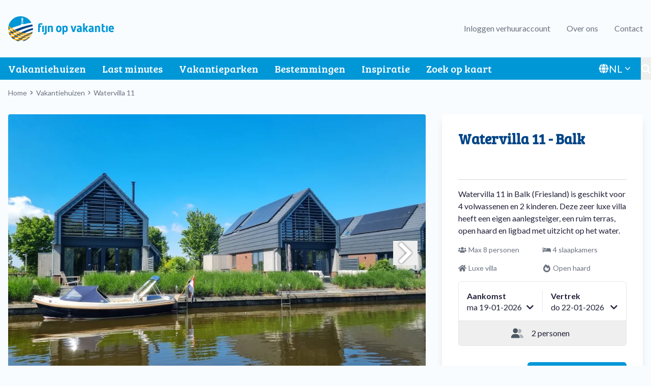

--- FILE ---
content_type: text/html; charset=UTF-8
request_url: https://www.fijnopvakantie.nl/vakantiehuizen/watervilla-11-balk
body_size: 22608
content:

<!DOCTYPE html>
<html lang="nl" dir="ltr" prefix="og: https://ogp.me/ns#">
  <head>
    <meta charset="utf-8" />
<script type="text/javascript">(function(w,d,s,l,i){w[l]=w[l]||[];w[l].push({'gtm.start':
    new Date().getTime(),event:'gtm.js'});var f=d.getElementsByTagName(s)[0],
    j=d.createElement(s),dl=l!='dataLayer'?'&amp;l='+l:'';j.async=true;j.src=
    'https://www.googletagmanager.com/gtm.js?id='+i+dl;f.parentNode.insertBefore(j,f);
  })(window,document,'script','dataLayer','GTM-5NPNMPQ2');</script>
<script type="text/javascript">window.dataLayer = window.dataLayer || [];
    window.dataLayer.push({
      'traffic_type': 'external'
    });</script>
<meta name="description" content="Watervilla 11 in Balk (Friesland) is geschikt voor 4 volwassenen en 2 kinderen. Deze zeer luxe villa heeft een eigen aanlegsteiger, een ruim terras, open haard en ligbad met uitzicht op het water." />
<link rel="canonical" href="https://www.fijnopvakantie.nl/vakantiehuizen/watervilla-11-balk" />
<meta property="og:site_name" content="Fijn op Vakantie" />
<meta property="og:type" content="website" />
<meta property="og:url" content="https://www.fijnopvakantie.nl/vakantiehuizen/watervilla-11-balk" />
<meta property="og:title" content="Luxe villa - Watervilla 11" />
<meta property="og:description" content="Watervilla 11 in Balk (Friesland) is geschikt voor 4 volwassenen en 2 kinderen. Deze zeer luxe villa heeft een eigen aanlegsteiger, een ruim terras, open haard en ligbad met uitzicht op het water." />
<meta property="og:image:type" content="image/jpeg" />
<meta property="og:image:width" content="1090" />
<meta property="og:image:alt" content="Luxe villa - Watervilla 11" />
<meta name="Generator" content="Drupal 10 (https://www.drupal.org)" />
<meta name="MobileOptimized" content="width" />
<meta name="HandheldFriendly" content="true" />
<meta name="viewport" content="width=device-width, initial-scale=1.0" />
<script data-cfasync="false" type="text/javascript" id="vwoCode">window._vwo_code || (function () {
      var account_id=929854,
      version=2.1,
      settings_tolerance=2000,
      hide_element='body',
      hide_element_style='opacity:0 !important;filter:alpha(opacity=0) !important;background:none !important',
      /* DO NOT EDIT BELOW THIS LINE */
      f=false,w=window,d=document,v=d.querySelector('#vwoCode'),cK='_vwo_'+account_id+'_settings',cc={};try{var c=JSON.parse(localStorage.getItem('_vwo_'+account_id+'_config'));cc=c&&typeof c==='object'?c:{}}catch(e){}var stT=cc.stT==='session'?w.sessionStorage:w.localStorage;code={use_existing_jquery:function(){return typeof use_existing_jquery!=='undefined'?use_existing_jquery:undefined},library_tolerance:function(){return typeof library_tolerance!=='undefined'?library_tolerance:undefined},settings_tolerance:function(){return cc.sT||settings_tolerance},hide_element_style:function(){return'{'+(cc.hES||hide_element_style)+'}'},hide_element:function(){if(performance.getEntriesByName('first-contentful-paint')[0]){return''}return typeof cc.hE==='string'?cc.hE:hide_element},getVersion:function(){return version},finish:function(e){if(!f){f=true;var t=d.getElementById('_vis_opt_path_hides');if(t)t.parentNode.removeChild(t);if(e)(new Image).src='https://dev.visualwebsiteoptimizer.com/ee.gif?a='+account_id+e}},finished:function(){return f},addScript:function(e){var t=d.createElement('script');t.type='text/javascript';if(e.src){t.src=e.src}else{t.text=e.text}d.getElementsByTagName('head')[0].appendChild(t)},load:function(e,t){var i=this.getSettings(),n=d.createElement('script'),r=this;t=t||{};if(i){n.textContent=i;d.getElementsByTagName('head')[0].appendChild(n);if(!w.VWO||VWO.caE){stT.removeItem(cK);r.load(e)}}else{var o=new XMLHttpRequest;o.open('GET',e,true);o.withCredentials=!t.dSC;o.responseType=t.responseType||'text';o.onload=function(){if(t.onloadCb){return t.onloadCb(o,e)}if(o.status===200){_vwo_code.addScript({text:o.responseText})}else{_vwo_code.finish('&e=loading_failure:'+e)}};o.onerror=function(){if(t.onerrorCb){return t.onerrorCb(e)}_vwo_code.finish('&e=loading_failure:'+e)};o.send()}},getSettings:function(){try{var e=stT.getItem(cK);if(!e){return}e=JSON.parse(e);if(Date.now()>e.e){stT.removeItem(cK);return}return e.s}catch(e){return}},init:function(){if(d.URL.indexOf('__vwo_disable__')>-1)return;var e=this.settings_tolerance();w._vwo_settings_timer=setTimeout(function(){_vwo_code.finish();stT.removeItem(cK)},e);var t;if(this.hide_element()!=='body'){t=d.createElement('style');var i=this.hide_element(),n=i?i+this.hide_element_style():'',r=d.getElementsByTagName('head')[0];t.setAttribute('id','_vis_opt_path_hides');v&&t.setAttribute('nonce',v.nonce);t.setAttribute('type','text/css');if(t.styleSheet)t.styleSheet.cssText=n;else t.appendChild(d.createTextNode(n));r.appendChild(t)}else{t=d.getElementsByTagName('head')[0];var n=d.createElement('div');n.style.cssText='z-index: 2147483647 !important;position: fixed !important;left: 0 !important;top: 0 !important;width: 100% !important;height: 100% !important;background: white !important;';n.setAttribute('id','_vis_opt_path_hides');n.classList.add('_vis_hide_layer');t.parentNode.insertBefore(n,t.nextSibling)}var o='https://dev.visualwebsiteoptimizer.com/j.php?a='+account_id+'&u='+encodeURIComponent(d.URL)+'&vn='+version;if(w.location.search.indexOf('_vwo_xhr')!==-1){this.addScript({src:o})}else{this.load(o+'&x=true')}}};w._vwo_code=code;code.init();})()</script>
<link rel="icon" href="/themes/custom/fijnopvakantie/favicon.ico" type="image/vnd.microsoft.icon" />
<link rel="alternate" hreflang="nl" href="https://www.fijnopvakantie.nl/vakantiehuizen/watervilla-11-balk" />
<link rel="alternate" hreflang="de" href="https://www.fewo-in-holland.de/ferienwohnungen/watervilla-11" />

    <title>Luxe villa - Watervilla 11 - Balk, Friesland</title>
    <link rel="stylesheet" media="all" href="/sites/default/files/css/css_L4iweIuMXKugnvd6gFZnW5VKvLHim4CkVRrgiuKIUE8.css?delta=0&amp;language=nl&amp;theme=fijnopvakantie&amp;include=eJyNjl0OwjAMgy_U0SNFWeaVoLSZlgLi9uwH8YbEW_zJdiy-IovXxRtaj8ts4DYMLBurPnFXb0HG0emheGJK8lcitKrxSj7eID3S4cojBz5nMR_ZTkFHZ9FGKls4FfissIkqL_krinsx7CwFeJUr8aLE9-77GkNH_sFTvKKjHu_fgXFeiw" />
<link rel="stylesheet" media="all" href="/themes/custom/fijnopvakantie/dist/base.css?t8yx7s" />
<link rel="stylesheet" media="all" href="/themes/custom/fijnopvakantie/dist/main.css?t8yx7s" />

    
  </head>
  <body class="antialiased bg-background text-gray-800">
          <noscript>
      <iframe src="https://www.googletagmanager.com/ns.html?id=GTM-5NPNMPQ2" height="0" width="0" style="display:none;visibility:hidden"></iframe>
    </noscript>
            <a href="#main-content" class="visually-hidden focusable">
      Overslaan en naar de algemene inhoud gaan
    </a>
    
      <div class="dialog-off-canvas-main-canvas" data-off-canvas-main-canvas>
    <div class="min-h-screen">
    <header role="banner">
        <div class="hidden lg:block">
          <div class="container flex justify-between items-center py-8">
        
      <a href="https://www.fijnopvakantie.nl/" rel="home" class="flex align-middle w-52">
              <img src="/themes/custom/fijnopvakantie/logo.svg" alt="Home"  id="block-fijnopvakantie-site-branding" class="object-fit" />
          </a>
      

        <div class="-mr-4 text-gray-500">
          <nav role="navigation" aria-labelledby="block-fijnopvakantie-header-menu-menu" id="block-fijnopvakantie-header-menu">
            
  <h2 class="visually-hidden" id="block-fijnopvakantie-header-menu-menu">Header menu</h2>
  

        
              <ul class="flex flex-col md:flex-row">
              <li class="px-4 py-2 border-b border-black md:border-none">
        <a href="https://www.fijnopvakantie.nl/user/login">Inloggen verhuuraccount</a>
              </li>
          <li class="px-4 py-2 border-b border-black md:border-none">
        <a href="https://www.fijnopvakantie.nl/over-ons" data-drupal-link-system-path="node/27696">Over ons</a>
              </li>
          <li class="px-4 py-2 border-b border-black md:border-none">
        <a href="https://www.fijnopvakantie.nl/contact" data-drupal-link-system-path="node/27745">Contact</a>
              </li>
        </ul>
  


  </nav>

        </div>
      </div>
      <div class="bg-primary">
        <div class="container">
          <div class="-mx-4 flex text-white">
            <nav role="navigation" aria-labelledby="block-fijnopvakantie-main-menu-menu" id="block-fijnopvakantie-main-menu">
            
  <h2 class="visually-hidden" id="block-fijnopvakantie-main-menu-menu">Main navigation</h2>
  

        
              <ul class="flex flex-col lg:flex-row">
              <li class="text-xl px-4 py-2 border-b border-black lg:border-none text-white">
        <a href="https://www.fijnopvakantie.nl/vakantiehuizen" data-drupal-link-system-path="node/2">Vakantiehuizen</a>
              </li>
          <li class="text-xl px-4 py-2 border-b border-black lg:border-none text-white">
        <a href="https://www.fijnopvakantie.nl/last-minutes" data-drupal-link-system-path="node/3">Last minutes</a>
              </li>
          <li class="text-xl px-4 py-2 border-b border-black lg:border-none text-white">
        <a href="https://www.fijnopvakantie.nl/vakantieparken" data-drupal-link-system-path="node/28889">Vakantieparken</a>
              </li>
          <li class="text-xl px-4 py-2 border-b border-black lg:border-none text-white">
        <a href="https://www.fijnopvakantie.nl/bestemmingen" data-drupal-link-system-path="node/28892">Bestemmingen</a>
              </li>
          <li class="text-xl px-4 py-2 border-b border-black lg:border-none text-white">
        <a href="https://www.fijnopvakantie.nl/blog" data-drupal-link-system-path="node/4">Inspiratie</a>
              </li>
          <li class="text-xl px-4 py-2 border-b border-black lg:border-none text-white">
        <a href="https://www.fijnopvakantie.nl/zoeken-op-kaart" data-drupal-link-system-path="node/29288">Zoek op kaart</a>
              </li>
        </ul>
  


  </nav>

            <div class="flex-grow"></div>
            <div class="language-switcher-language-url" id="block-fijnopvakantie-language-switcher" role="navigation">
  
    
      <div id="language-switcher" class="lg:block relative text-left">
    <div class="hidden lg:block">
      <button type="button" class="inline-flex items-center justify-center w-full px-3 py-2 text-xl font-normal gap-x-1.5 bg-transparent text-white hover:text-gray-200 relative z-50" aria-expanded="true" aria-haspopup="true">
        <svg class="h-5 w-5" fill="currentColor" aria-hidden="true" focusable="false" xmlns="http://www.w3.org/2000/svg" viewbox="0 0 512 512">
          <path fill="currentColor" d="M186.8 26.24C119.1 46.6 64.08 96.01 36.1 160h99.97C145.7 104.1 163.6 57.44 186.8 26.24zM160 256c0 22.55 1.277 43.86 3.623 64h184.8c2.346-20.14 3.623-41.45 3.623-64s-1.277-43.86-3.623-64H163.6C161.3 212.1 160 233.5 160 256zM343.6 160c-16.25-88.04-53.37-144-87.57-144S184.7 71.96 168.4 160H343.6zM475.9 160c-27.98-63.99-83-113.4-150.7-133.8C348.4 57.44 366.3 104.1 375.9 160H475.9zM325.2 485.8C392.9 465.4 447.9 415.1 475.9 352h-99.97C366.3 407.9 348.4 454.6 325.2 485.8zM487.1 192h-106.6c2.248 20.5 3.485 41.84 3.485 64s-1.237 43.5-3.485 64h106.6c5.641-20.4 8.894-41.8 8.894-64S492.7 212.4 487.1 192zM168.4 352c16.25 88.04 53.37 144 87.57 144s71.32-55.96 87.57-144H168.4zM128 256c0-22.16 1.237-43.5 3.485-64H24.89c-5.641 20.4-8.895 41.8-8.895 64s3.254 43.6 8.895 64H131.5C129.2 299.5 128 278.2 128 256zM36.1 352c27.98 63.99 82.1 113.4 150.7 133.8C163.6 454.6 145.7 407.9 136.1 352H36.1z"></path>
        </svg>
        NL
        <svg class="-mr-1 h-5 w-5" viewbox="0 0 20 20" fill="currentColor" aria-hidden="true">
          <path fill-rule="evenodd" d="M5.23 7.21a.75.75 0 011.06.02L10 11.168l3.71-3.938a.75.75 0 111.08 1.04l-4.25 4.5a.75.75 0 01-1.08 0l-4.25-4.5a.75.75 0 01.02-1.06z" clip-rule="evenodd"/>
        </svg>
      </button>
    </div>
    <div class="dropdown-menu lg:hidden lg:absolute lg:right-0 z-10 lg:mt-2 lg:w-32 lg:origin-top-right lg:rounded-md lg:bg-white lg:shadow-lg lg:ring-1 lg:ring-black lg:ring-opacity-5 lg:focus:outline-none" role="menu" aria-orientation="vertical" aria-labelledby="menu-button" tabindex="-1">
      <div class="py-0 lg:py-1" role="none"><div class="border-black border-b lg:border-none"><a href="https://www.fijnopvakantie.nl/vakantiehuizen/watervilla-11-balk" class="language-link block px-4 py-2 text-sm text-gray-300 lg:text-gray-700 hover:text-gray-900 hover:bg-gray-200 is-active" hreflang="nl" data-drupal-link-system-path="node/27582" aria-current="page">Nederlands</a></div><div class="border-black border-b lg:border-none"><a href="https://www.fewo-in-holland.de/ferienwohnungen/watervilla-11" class="language-link block px-4 py-2 text-sm text-gray-300 lg:text-gray-700 hover:text-gray-900 hover:bg-gray-200" hreflang="de" data-drupal-link-system-path="node/27582">Deutsch</a></div></div>
    </div>

    <!--
        // TODO: Add a transition to the dropdown menu
        Dropdown menu, show/hide based on menu state.

        Entering: "transition ease-out duration-100"
          From: "transform opacity-0 scale-95"
          To: "transform opacity-100 scale-100"
        Leaving: "transition ease-in duration-75"
          From: "transform opacity-100 scale-100"
          To: "transform opacity-0 scale-95"
      -->

  </div>
  </div>

            <button data-id="search-toggle-button" class="transition-all ml-2 text-white" aria-expanded="false" aria-controls="search-bar" title="Toggle search bar">
              <svg class="w-5 h-5" fill="currentColor" viewBox="0 0 1792 1792" xmlns="http://www.w3.org/2000/svg"><path d="M1216 832q0-185-131.5-316.5t-316.5-131.5-316.5 131.5-131.5 316.5 131.5 316.5 316.5 131.5 316.5-131.5 131.5-316.5zm512 832q0 52-38 90t-90 38q-54 0-90-38l-343-342q-179 124-399 124-143 0-273.5-55.5t-225-150-150-225-55.5-273.5 55.5-273.5 150-225 225-150 273.5-55.5 273.5 55.5 225 150 150 225 55.5 273.5q0 220-124 399l343 343q37 37 37 90z"/></svg>
              <span class="sr-only">Toggle search bar</span>
            </button>
          </div>
        </div>
        <div data-id="search-bar" class="hidden bg-primary" aria-hidden="true">
          <div class="views-exposed-form" data-drupal-selector="views-exposed-form-search-search" id="block-fijnopvakantie-search">
  
    
      <div class="container py-4">
  <form action="https://www.fijnopvakantie.nl/search" method="get" id="views-exposed-form-search-search" accept-charset="UTF-8" class="flex">
    <div class="js-form-item form-item js-form-type-search-api-autocomplete form-item-search js-form-item-search form-no-label mb-0 w-full">
      <label for="edit-search" class="visually-hidden block -mt-4">Zoeken</label>
        <input placeholder="Zoeken" data-drupal-selector="edit-search" data-search-api-autocomplete-search="search" class="form-autocomplete form-text w-full p-2 block relative bg-gray-50 border border-gray-300 rounded-md hover:border-black outline-blue-500 focus-within:border-blue-500" data-autocomplete-path="https://www.fijnopvakantie.nl/search_api_autocomplete/search?display=search&amp;&amp;filter=search" type="text" id="edit-search" name="search" value="" size="30" maxlength="128" />

        </div>
<div data-drupal-selector="edit-actions" class="form-actions js-form-wrapper form-wrapper" id="edit-actions"><input class="ml-2 button-secondary button js-form-submit form-submit w-full p-2 block relative bg-gray-50 border border-gray-300 rounded-md hover:border-black outline-blue-500 focus-within:border-blue-500" data-drupal-selector="edit-submit-search" type="submit" id="edit-submit-search" value="Zoeken" />
</div>


  </form>
</div>

  </div>

        </div>
      </div>
      </div>
    <div class="block lg:hidden">
    <div class="top-bar p-4 flex flex-row items-center bg-white">
      
      <a href="https://www.fijnopvakantie.nl/" rel="home" class="flex align-middle w-52">
              <img src="/themes/custom/fijnopvakantie/logo.svg" alt="Home"  id="block-fijnopvakantie-site-branding" class="object-fit" />
          </a>
      

      <div class="flex-grow"></div>
      <button data-id="search-toggle-button" data-is-mobile="true" class="text-primary-darker navbar-burger border border-primary-darker p-2 h-fit" aria-controls="search-bar" aria-expanded="false">
        <svg class="w-8 h-8" fill="currentColor" viewBox="0 0 1792 1792" xmlns="http://www.w3.org/2000/svg"><path d="M1216 832q0-185-131.5-316.5t-316.5-131.5-316.5 131.5-131.5 316.5 131.5 316.5 316.5 131.5 316.5-131.5 131.5-316.5zm512 832q0 52-38 90t-90 38q-54 0-90-38l-343-342q-179 124-399 124-143 0-273.5-55.5t-225-150-150-225-55.5-273.5 55.5-273.5 150-225 225-150 273.5-55.5 273.5 55.5 225 150 150 225 55.5 273.5q0 220-124 399l343 343q37 37 37 90z"/></svg>
        <span class="sr-only">Toggle search bar</span>
      </button>
      <button id="menu-mobile-button" class="text-primary-darker navbar-burger border border-primary-darker p-2 h-fit ml-4" aria-label="menu" aria-expanded="false">
        <svg id="bars" fill="currentColor" class="w-8 h-8" xmlns="http://www.w3.org/2000/svg" viewbox="0 0 448 512"><path d="M0 96C0 78.3 14.3 64 32 64H416c17.7 0 32 14.3 32 32s-14.3 32-32 32H32C14.3 128 0 113.7 0 96zM0 256c0-17.7 14.3-32 32-32H416c17.7 0 32 14.3 32 32s-14.3 32-32 32H32c-17.7 0-32-14.3-32-32zM448 416c0 17.7-14.3 32-32 32H32c-17.7 0-32-14.3-32-32s14.3-32 32-32H416c17.7 0 32 14.3 32 32z"/></svg>
        <svg id="x-close" fill="currentColor" class="hidden w-8 h-8" xmlns="http://www.w3.org/2000/svg" viewbox="0 0 384 512"><path d="M342.6 150.6c12.5-12.5 12.5-32.8 0-45.3s-32.8-12.5-45.3 0L192 210.7 86.6 105.4c-12.5-12.5-32.8-12.5-45.3 0s-12.5 32.8 0 45.3L146.7 256 41.4 361.4c-12.5 12.5-12.5 32.8 0 45.3s32.8 12.5 45.3 0L192 301.3 297.4 406.6c12.5 12.5 32.8 12.5 45.3 0s12.5-32.8 0-45.3L237.3 256 342.6 150.6z"/></svg>
      </button>
    </div>
    <div id="menu-mobile" class="hidden bg-primary-darker border-t-2 border-b-2 text-white">
      <nav role="navigation" aria-labelledby="block-fijnopvakantie-main-menu-menu" id="block-fijnopvakantie-main-menu">
            
  <h2 class="visually-hidden" id="block-fijnopvakantie-main-menu-menu">Main navigation</h2>
  

        
              <ul class="flex flex-col lg:flex-row">
              <li class="text-xl px-4 py-2 border-b border-black lg:border-none text-white">
        <a href="https://www.fijnopvakantie.nl/vakantiehuizen" data-drupal-link-system-path="node/2">Vakantiehuizen</a>
              </li>
          <li class="text-xl px-4 py-2 border-b border-black lg:border-none text-white">
        <a href="https://www.fijnopvakantie.nl/last-minutes" data-drupal-link-system-path="node/3">Last minutes</a>
              </li>
          <li class="text-xl px-4 py-2 border-b border-black lg:border-none text-white">
        <a href="https://www.fijnopvakantie.nl/vakantieparken" data-drupal-link-system-path="node/28889">Vakantieparken</a>
              </li>
          <li class="text-xl px-4 py-2 border-b border-black lg:border-none text-white">
        <a href="https://www.fijnopvakantie.nl/bestemmingen" data-drupal-link-system-path="node/28892">Bestemmingen</a>
              </li>
          <li class="text-xl px-4 py-2 border-b border-black lg:border-none text-white">
        <a href="https://www.fijnopvakantie.nl/blog" data-drupal-link-system-path="node/4">Inspiratie</a>
              </li>
          <li class="text-xl px-4 py-2 border-b border-black lg:border-none text-white">
        <a href="https://www.fijnopvakantie.nl/zoeken-op-kaart" data-drupal-link-system-path="node/29288">Zoek op kaart</a>
              </li>
        </ul>
  


  </nav>

      <nav role="navigation" aria-labelledby="block-fijnopvakantie-header-menu-menu" id="block-fijnopvakantie-header-menu">
            
  <h2 class="visually-hidden" id="block-fijnopvakantie-header-menu-menu">Header menu</h2>
  

        
              <ul class="flex flex-col md:flex-row">
              <li class="px-4 py-2 border-b border-black md:border-none">
        <a href="https://www.fijnopvakantie.nl/user/login">Inloggen verhuuraccount</a>
              </li>
          <li class="px-4 py-2 border-b border-black md:border-none">
        <a href="https://www.fijnopvakantie.nl/over-ons" data-drupal-link-system-path="node/27696">Over ons</a>
              </li>
          <li class="px-4 py-2 border-b border-black md:border-none">
        <a href="https://www.fijnopvakantie.nl/contact" data-drupal-link-system-path="node/27745">Contact</a>
              </li>
        </ul>
  


  </nav>

      <div class="language-switcher-language-url" id="block-fijnopvakantie-language-switcher" role="navigation">
  
    
      <div id="language-switcher" class="lg:block relative text-left">
    <div class="hidden lg:block">
      <button type="button" class="inline-flex items-center justify-center w-full px-3 py-2 text-xl font-normal gap-x-1.5 bg-transparent text-white hover:text-gray-200 relative z-50" aria-expanded="true" aria-haspopup="true">
        <svg class="h-5 w-5" fill="currentColor" aria-hidden="true" focusable="false" xmlns="http://www.w3.org/2000/svg" viewbox="0 0 512 512">
          <path fill="currentColor" d="M186.8 26.24C119.1 46.6 64.08 96.01 36.1 160h99.97C145.7 104.1 163.6 57.44 186.8 26.24zM160 256c0 22.55 1.277 43.86 3.623 64h184.8c2.346-20.14 3.623-41.45 3.623-64s-1.277-43.86-3.623-64H163.6C161.3 212.1 160 233.5 160 256zM343.6 160c-16.25-88.04-53.37-144-87.57-144S184.7 71.96 168.4 160H343.6zM475.9 160c-27.98-63.99-83-113.4-150.7-133.8C348.4 57.44 366.3 104.1 375.9 160H475.9zM325.2 485.8C392.9 465.4 447.9 415.1 475.9 352h-99.97C366.3 407.9 348.4 454.6 325.2 485.8zM487.1 192h-106.6c2.248 20.5 3.485 41.84 3.485 64s-1.237 43.5-3.485 64h106.6c5.641-20.4 8.894-41.8 8.894-64S492.7 212.4 487.1 192zM168.4 352c16.25 88.04 53.37 144 87.57 144s71.32-55.96 87.57-144H168.4zM128 256c0-22.16 1.237-43.5 3.485-64H24.89c-5.641 20.4-8.895 41.8-8.895 64s3.254 43.6 8.895 64H131.5C129.2 299.5 128 278.2 128 256zM36.1 352c27.98 63.99 82.1 113.4 150.7 133.8C163.6 454.6 145.7 407.9 136.1 352H36.1z"></path>
        </svg>
        NL
        <svg class="-mr-1 h-5 w-5" viewbox="0 0 20 20" fill="currentColor" aria-hidden="true">
          <path fill-rule="evenodd" d="M5.23 7.21a.75.75 0 011.06.02L10 11.168l3.71-3.938a.75.75 0 111.08 1.04l-4.25 4.5a.75.75 0 01-1.08 0l-4.25-4.5a.75.75 0 01.02-1.06z" clip-rule="evenodd"/>
        </svg>
      </button>
    </div>
    <div class="dropdown-menu lg:hidden lg:absolute lg:right-0 z-10 lg:mt-2 lg:w-32 lg:origin-top-right lg:rounded-md lg:bg-white lg:shadow-lg lg:ring-1 lg:ring-black lg:ring-opacity-5 lg:focus:outline-none" role="menu" aria-orientation="vertical" aria-labelledby="menu-button" tabindex="-1">
      <div class="py-0 lg:py-1" role="none"><div class="border-black border-b lg:border-none"><a href="https://www.fijnopvakantie.nl/vakantiehuizen/watervilla-11-balk" class="language-link block px-4 py-2 text-sm text-gray-300 lg:text-gray-700 hover:text-gray-900 hover:bg-gray-200 is-active" hreflang="nl" data-drupal-link-system-path="node/27582" aria-current="page">Nederlands</a></div><div class="border-black border-b lg:border-none"><a href="https://www.fewo-in-holland.de/ferienwohnungen/watervilla-11" class="language-link block px-4 py-2 text-sm text-gray-300 lg:text-gray-700 hover:text-gray-900 hover:bg-gray-200" hreflang="de" data-drupal-link-system-path="node/27582">Deutsch</a></div></div>
    </div>

    <!--
        // TODO: Add a transition to the dropdown menu
        Dropdown menu, show/hide based on menu state.

        Entering: "transition ease-out duration-100"
          From: "transform opacity-0 scale-95"
          To: "transform opacity-100 scale-100"
        Leaving: "transition ease-in duration-75"
          From: "transform opacity-100 scale-100"
          To: "transform opacity-0 scale-95"
      -->

  </div>
  </div>

    </div>
    <div data-id="search-bar" data-is-mobile="true" class="hidden bg-primary" aria-hidden="true">
      <div class="views-exposed-form" data-drupal-selector="views-exposed-form-search-search" id="block-fijnopvakantie-search">
  
    
      <div class="container py-4">
  <form action="https://www.fijnopvakantie.nl/search" method="get" id="views-exposed-form-search-search" accept-charset="UTF-8" class="flex">
    <div class="js-form-item form-item js-form-type-search-api-autocomplete form-item-search js-form-item-search form-no-label mb-0 w-full">
      <label for="edit-search" class="visually-hidden block -mt-4">Zoeken</label>
        <input placeholder="Zoeken" data-drupal-selector="edit-search" data-search-api-autocomplete-search="search" class="form-autocomplete form-text w-full p-2 block relative bg-gray-50 border border-gray-300 rounded-md hover:border-black outline-blue-500 focus-within:border-blue-500" data-autocomplete-path="https://www.fijnopvakantie.nl/search_api_autocomplete/search?display=search&amp;&amp;filter=search" type="text" id="edit-search" name="search" value="" size="30" maxlength="128" />

        </div>
<div data-drupal-selector="edit-actions" class="form-actions js-form-wrapper form-wrapper" id="edit-actions"><input class="ml-2 button-secondary button js-form-submit form-submit w-full p-2 block relative bg-gray-50 border border-gray-300 rounded-md hover:border-black outline-blue-500 focus-within:border-blue-500" data-drupal-selector="edit-submit-search" type="submit" id="edit-submit-search" value="Zoeken" />
</div>


  </form>
</div>

  </div>

    </div>
  </div>

  </header>
  <main role="main">
    <section class="content-above">
      <div class="container">
          <div>
    <div id="block-fijnopvakantie-breadcrumbs">
  
    
        <nav role="navigation" aria-labelledby="system-breadcrumb" class="mt-4">
    <h2 id="system-breadcrumb" class="visually-hidden">Breadcrumb</h2>
    <ol class="flex flex-row text-sm">
          <li class="flex justify-center items-center">
                  <a href="https://www.fijnopvakantie.nl/" class="text-gray-500">
            Home
          </a>
          <svg class="fill-gray-500 inline-block mx-[6px] width="0.75rem" height="0.57rem" xmlns="http://www.w3.org/2000/svg" viewbox="0 0 320 512"><path d="M285.476 272.971L91.132 467.314c-9.373 9.373-24.569 9.373-33.941 0l-22.667-22.667c-9.357-9.357-9.375-24.522-.04-33.901L188.505 256 34.484 101.255c-9.335-9.379-9.317-24.544.04-33.901l22.667-22.667c9.373-9.373 24.569-9.373 33.941 0L285.475 239.03c9.373 9.372 9.373 24.568.001 33.941z"/></svg>
              </li>
          <li class="flex justify-center items-center">
                  <a href="https://www.fijnopvakantie.nl/vakantiehuizen" class="text-gray-500">
            Vakantiehuizen
          </a>
          <svg class="fill-gray-500 inline-block mx-[6px] width="0.75rem" height="0.57rem" xmlns="http://www.w3.org/2000/svg" viewbox="0 0 320 512"><path d="M285.476 272.971L91.132 467.314c-9.373 9.373-24.569 9.373-33.941 0l-22.667-22.667c-9.357-9.357-9.375-24.522-.04-33.901L188.505 256 34.484 101.255c-9.335-9.379-9.317-24.544.04-33.901l22.667-22.667c9.373-9.373 24.569-9.373 33.941 0L285.475 239.03c9.373 9.372 9.373 24.568.001 33.941z"/></svg>
              </li>
          <li class="flex justify-center items-center">
                  <span class="text-gray-500">Watervilla 11</span>
              </li>
        </ol>
  </nav>

  </div>
<div data-drupal-messages-fallback class="hidden"></div>

  </div>

      </div>
    </section>
    <a id="main-content" tabindex="-1"></a>
    <div class="main-content">
        <div>
    <div id="block-fijnopvakantie-content">
  
    
      
<article class="node node--type-accommodation node--view-mode-full">

    <div class="container mt-8">
    <div class="grid grid-cols-12 gap-8">
            <div class="col-span-12 lg:col-span-7 xl:col-span-8">
                  

<div class="node node--type-accommodation    node--view-mode-full">
  <div
    data-app-id="gallery"
    data-items="[{&quot;type&quot;:&quot;image&quot;,&quot;thumbnail&quot;:&quot;https:\/\/www.fijnopvakantie.nl\/sites\/default\/files\/styles\/thumbnail\/public\/images\/watervilla-11_0.jpg.webp?itok=nSEALhc_&quot;,&quot;original&quot;:&quot;https:\/\/www.fijnopvakantie.nl\/sites\/default\/files\/styles\/block\/public\/images\/watervilla-11_0.jpg.webp?itok=zhfo1iDE&quot;},{&quot;type&quot;:&quot;image&quot;,&quot;thumbnail&quot;:&quot;https:\/\/www.fijnopvakantie.nl\/sites\/default\/files\/styles\/thumbnail\/public\/images\/watervilla-11.jpg.webp?itok=RWYt6gAH&quot;,&quot;original&quot;:&quot;https:\/\/www.fijnopvakantie.nl\/sites\/default\/files\/styles\/block\/public\/images\/watervilla-11.jpg.webp?itok=wjtf3X7b&quot;},{&quot;type&quot;:&quot;image&quot;,&quot;thumbnail&quot;:&quot;https:\/\/www.fijnopvakantie.nl\/sites\/default\/files\/styles\/thumbnail\/public\/images\/watervilla-11-balk_1.jpg.webp?itok=CXVi98bj&quot;,&quot;original&quot;:&quot;https:\/\/www.fijnopvakantie.nl\/sites\/default\/files\/styles\/block\/public\/images\/watervilla-11-balk_1.jpg.webp?itok=Snb_wG77&quot;},{&quot;type&quot;:&quot;image&quot;,&quot;thumbnail&quot;:&quot;https:\/\/www.fijnopvakantie.nl\/sites\/default\/files\/styles\/thumbnail\/public\/images\/watervilla-11-balk.jpg.webp?itok=KuBT6Pgk&quot;,&quot;original&quot;:&quot;https:\/\/www.fijnopvakantie.nl\/sites\/default\/files\/styles\/block\/public\/images\/watervilla-11-balk.jpg.webp?itok=wzAkk7cT&quot;},{&quot;type&quot;:&quot;image&quot;,&quot;thumbnail&quot;:&quot;https:\/\/www.fijnopvakantie.nl\/sites\/default\/files\/styles\/thumbnail\/public\/images\/watervilla-11-balk_0.jpg.webp?itok=u6SCargz&quot;,&quot;original&quot;:&quot;https:\/\/www.fijnopvakantie.nl\/sites\/default\/files\/styles\/block\/public\/images\/watervilla-11-balk_0.jpg.webp?itok=NLmWinwa&quot;},{&quot;type&quot;:&quot;image&quot;,&quot;thumbnail&quot;:&quot;https:\/\/www.fijnopvakantie.nl\/sites\/default\/files\/styles\/thumbnail\/public\/images\/watervilla-11_2.jpg.webp?itok=ie--dqcW&quot;,&quot;original&quot;:&quot;https:\/\/www.fijnopvakantie.nl\/sites\/default\/files\/styles\/block\/public\/images\/watervilla-11_2.jpg.webp?itok=6tRNBm38&quot;},{&quot;type&quot;:&quot;image&quot;,&quot;thumbnail&quot;:&quot;https:\/\/www.fijnopvakantie.nl\/sites\/default\/files\/styles\/thumbnail\/public\/images\/watervilla-11_1.jpg.webp?itok=-1GqjOrs&quot;,&quot;original&quot;:&quot;https:\/\/www.fijnopvakantie.nl\/sites\/default\/files\/styles\/block\/public\/images\/watervilla-11_1.jpg.webp?itok=YLMuNdEQ&quot;},{&quot;type&quot;:&quot;image&quot;,&quot;thumbnail&quot;:&quot;https:\/\/www.fijnopvakantie.nl\/sites\/default\/files\/styles\/thumbnail\/public\/images\/watervilla-11-balk_2.jpg.webp?itok=5xaXp0-X&quot;,&quot;original&quot;:&quot;https:\/\/www.fijnopvakantie.nl\/sites\/default\/files\/styles\/block\/public\/images\/watervilla-11-balk_2.jpg.webp?itok=PMXMcYEo&quot;},{&quot;type&quot;:&quot;image&quot;,&quot;thumbnail&quot;:&quot;https:\/\/www.fijnopvakantie.nl\/sites\/default\/files\/styles\/thumbnail\/public\/images\/watervilla-11-balk_3.jpg.webp?itok=fFK4Tcb7&quot;,&quot;original&quot;:&quot;https:\/\/www.fijnopvakantie.nl\/sites\/default\/files\/styles\/block\/public\/images\/watervilla-11-balk_3.jpg.webp?itok=4CPWpnko&quot;},{&quot;type&quot;:&quot;image&quot;,&quot;thumbnail&quot;:&quot;https:\/\/www.fijnopvakantie.nl\/sites\/default\/files\/styles\/thumbnail\/public\/images\/watervilla-11-balk.jpeg.webp?itok=RXWV0qFD&quot;,&quot;original&quot;:&quot;https:\/\/www.fijnopvakantie.nl\/sites\/default\/files\/styles\/block\/public\/images\/watervilla-11-balk.jpeg.webp?itok=yVpYEn4V&quot;},{&quot;type&quot;:&quot;image&quot;,&quot;thumbnail&quot;:&quot;https:\/\/www.fijnopvakantie.nl\/sites\/default\/files\/styles\/thumbnail\/public\/images\/watervilla-11-balk_5.jpg.webp?itok=IRZ3LuEQ&quot;,&quot;original&quot;:&quot;https:\/\/www.fijnopvakantie.nl\/sites\/default\/files\/styles\/block\/public\/images\/watervilla-11-balk_5.jpg.webp?itok=kL89eUlE&quot;},{&quot;type&quot;:&quot;image&quot;,&quot;thumbnail&quot;:&quot;https:\/\/www.fijnopvakantie.nl\/sites\/default\/files\/styles\/thumbnail\/public\/images\/watervilla-11-balk_6.jpg.webp?itok=73L1yDTO&quot;,&quot;original&quot;:&quot;https:\/\/www.fijnopvakantie.nl\/sites\/default\/files\/styles\/block\/public\/images\/watervilla-11-balk_6.jpg.webp?itok=7JHtEDcq&quot;},{&quot;type&quot;:&quot;image&quot;,&quot;thumbnail&quot;:&quot;https:\/\/www.fijnopvakantie.nl\/sites\/default\/files\/styles\/thumbnail\/public\/images\/watervilla-11-balk_7.jpg.webp?itok=80zG7xtz&quot;,&quot;original&quot;:&quot;https:\/\/www.fijnopvakantie.nl\/sites\/default\/files\/styles\/block\/public\/images\/watervilla-11-balk_7.jpg.webp?itok=HqWBbdu8&quot;},{&quot;type&quot;:&quot;image&quot;,&quot;thumbnail&quot;:&quot;https:\/\/www.fijnopvakantie.nl\/sites\/default\/files\/styles\/thumbnail\/public\/images\/watervilla-11-balk_8.jpg.webp?itok=R1tbeE6y&quot;,&quot;original&quot;:&quot;https:\/\/www.fijnopvakantie.nl\/sites\/default\/files\/styles\/block\/public\/images\/watervilla-11-balk_8.jpg.webp?itok=UfepU_Pg&quot;},{&quot;type&quot;:&quot;image&quot;,&quot;thumbnail&quot;:&quot;https:\/\/www.fijnopvakantie.nl\/sites\/default\/files\/styles\/thumbnail\/public\/images\/watervilla-11-balk_9.jpg.webp?itok=q8ThGQ9H&quot;,&quot;original&quot;:&quot;https:\/\/www.fijnopvakantie.nl\/sites\/default\/files\/styles\/block\/public\/images\/watervilla-11-balk_9.jpg.webp?itok=kob9j4nn&quot;},{&quot;type&quot;:&quot;image&quot;,&quot;thumbnail&quot;:&quot;https:\/\/www.fijnopvakantie.nl\/sites\/default\/files\/styles\/thumbnail\/public\/images\/watervilla-11-balk_10.jpg.webp?itok=NrP-zBfi&quot;,&quot;original&quot;:&quot;https:\/\/www.fijnopvakantie.nl\/sites\/default\/files\/styles\/block\/public\/images\/watervilla-11-balk_10.jpg.webp?itok=9tHA8N9v&quot;},{&quot;type&quot;:&quot;image&quot;,&quot;thumbnail&quot;:&quot;https:\/\/www.fijnopvakantie.nl\/sites\/default\/files\/styles\/thumbnail\/public\/images\/watervilla-11-balk_11.jpg.webp?itok=aYLK9LPq&quot;,&quot;original&quot;:&quot;https:\/\/www.fijnopvakantie.nl\/sites\/default\/files\/styles\/block\/public\/images\/watervilla-11-balk_11.jpg.webp?itok=kw4IvDdq&quot;},{&quot;type&quot;:&quot;image&quot;,&quot;thumbnail&quot;:&quot;https:\/\/www.fijnopvakantie.nl\/sites\/default\/files\/styles\/thumbnail\/public\/images\/watervilla-11-balk_15.jpg.webp?itok=iuOm-nnX&quot;,&quot;original&quot;:&quot;https:\/\/www.fijnopvakantie.nl\/sites\/default\/files\/styles\/block\/public\/images\/watervilla-11-balk_15.jpg.webp?itok=OIBlYJXs&quot;},{&quot;type&quot;:&quot;image&quot;,&quot;thumbnail&quot;:&quot;https:\/\/www.fijnopvakantie.nl\/sites\/default\/files\/styles\/thumbnail\/public\/images\/watervilla-11-balk_1.jpeg.webp?itok=g5r8UJEg&quot;,&quot;original&quot;:&quot;https:\/\/www.fijnopvakantie.nl\/sites\/default\/files\/styles\/block\/public\/images\/watervilla-11-balk_1.jpeg.webp?itok=F5MrB1JR&quot;}]"
  >
      
<picture>
  <source srcset="/sites/default/files/styles/block/public/images/watervilla-11_0.jpg.webp?itok=zhfo1iDE" type="image/webp">
  <img loading="lazy" width="960" height="640" alt="" class="rounded-md mb-6" src="/sites/default/files/styles/block/public/images/watervilla-11_0.jpg?itok=zhfo1iDE"/>
</picture>



  </div>
</div>

                      </div>

            <div class="col-span-12 lg:col-span-5 xl:col-span-4">
        <div class="lg:w-full lg:rounded-md lg:p-8 lg:shadow-lg lg:bg-white">
          <h1 class="font-bold text-2.5xl leading-8 mb-2">Watervilla 11 - Balk</h1>
          <div class="pb-4 mb-4 border-gray-300 border-b">
                                      <div class="min-h-10">
                


<div class="accommodations-reviews-total-and-average">
  <div
    data-app-id="reviews_total_and_average"
    data-id="3c11ea8f-483b-4a29-b66a-e55596013825"
    data-base-url="https://www.fijnopvakantie.nl"
    data-base-path="/"
    data-path-prefix=""
    data-path=""
    data-lang-code="nl"
      ></div>
</div>

              </div>
                      </div>
          <div class="summary mb-4">
            
            <div><p>Watervilla 11 in Balk (Friesland) is geschikt voor 4 volwassenen en 2 kinderen. Deze zeer luxe villa heeft een eigen aanlegsteiger, een ruim terras, open haard en ligbad met uitzicht op het water.</p></div>
      
          </div>
                    <div class="grid grid-cols-2">
                                                      <div class="col-span-1 flex items-center mb-4 text-gray-500">
                  <span class="svg-wrapper"><svg xmlns="http://www.w3.org/2000/svg" viewBox="0 0 640 512"><path d="M96 224c35.3 0 64-28.7 64-64s-28.7-64-64-64-64 28.7-64 64 28.7 64 64 64zm448 0c35.3 0 64-28.7 64-64s-28.7-64-64-64-64 28.7-64 64 28.7 64 64 64zm32 32h-64c-17.6 0-33.5 7.1-45.1 18.6 40.3 22.1 68.9 62 75.1 109.4h66c17.7 0 32-14.3 32-32v-32c0-35.3-28.7-64-64-64zm-256 0c61.9 0 112-50.1 112-112S381.9 32 320 32 208 82.1 208 144s50.1 112 112 112zm76.8 32h-8.3c-20.8 10-43.9 16-68.5 16s-47.6-6-68.5-16h-8.3C179.6 288 128 339.6 128 403.2V432c0 26.5 21.5 48 48 48h288c26.5 0 48-21.5 48-48v-28.8c0-63.6-51.6-115.2-115.2-115.2zm-223.7-13.4C161.5 263.1 145.6 256 128 256H64c-35.3 0-64 28.7-64 64v32c0 17.7 14.3 32 32 32h65.9c6.3-47.4 34.9-87.3 75.2-109.4z"/></svg></span>
                  <span class="text-sm">Max 8 personen</span>
                </div>
                                                                        <div class="col-span-1 flex items-center mb-4 text-gray-500">
                  <span class="svg-wrapper"><svg xmlns="http://www.w3.org/2000/svg" viewBox="0 0 640 512"><path d="M176 256c44.11 0 80-35.89 80-80s-35.89-80-80-80-80 35.89-80 80 35.89 80 80 80zm352-128H304c-8.84 0-16 7.16-16 16v144H64V80c0-8.84-7.16-16-16-16H16C7.16 64 0 71.16 0 80v352c0 8.84 7.16 16 16 16h32c8.84 0 16-7.16 16-16v-48h512v48c0 8.84 7.16 16 16 16h32c8.84 0 16-7.16 16-16V240c0-61.86-50.14-112-112-112z"/></svg></span>
                  <span class="text-sm">4 slaapkamers</span>
                </div>
                                                                        <div class="col-span-1 flex items-center mb-4 text-gray-500">
                  <span class="svg-wrapper"><svg xmlns="http://www.w3.org/2000/svg" viewBox="0 0 576 512"><path d="M280.37 148.26L96 300.11V464a16 16 0 0 0 16 16l112.06-.29a16 16 0 0 0 15.92-16V368a16 16 0 0 1 16-16h64a16 16 0 0 1 16 16v95.64a16 16 0 0 0 16 16.05L464 480a16 16 0 0 0 16-16V300L295.67 148.26a12.19 12.19 0 0 0-15.3 0zM571.6 251.47L488 182.56V44.05a12 12 0 0 0-12-12h-56a12 12 0 0 0-12 12v72.61L318.47 43a48 48 0 0 0-61 0L4.34 251.47a12 12 0 0 0-1.6 16.9l25.5 31A12 12 0 0 0 45.15 301l235.22-193.74a12.19 12.19 0 0 1 15.3 0L530.9 301a12 12 0 0 0 16.9-1.6l25.5-31a12 12 0 0 0-1.7-16.93z"/></svg></span>
                  <span class="text-sm">Luxe villa</span>
                </div>
                                                                                                                                                                                                                                                                                                                                            <div class="col-span-1 flex items-center mb-4 text-gray-500">
                  <span class="svg-wrapper"><svg xmlns="http://www.w3.org/2000/svg" viewBox="0 0 448 512"><path d="M323.56 51.2c-20.8 19.3-39.58 39.59-56.22 59.97C240.08 73.62 206.28 35.53 168 0 69.74 91.17 0 209.96 0 281.6 0 408.85 100.29 512 224 512s224-103.15 224-230.4c0-53.27-51.98-163.14-124.44-230.4zm-19.47 340.65C282.43 407.01 255.72 416 226.86 416 154.71 416 96 368.26 96 290.75c0-38.61 24.31-72.63 72.79-130.75 6.93 7.98 98.83 125.34 98.83 125.34l58.63-66.88c4.14 6.85 7.91 13.55 11.27 19.97 27.35 52.19 15.81 118.97-33.43 153.42z"/></svg></span>
                  <span class="text-sm">Open haard</span>
                </div>
                                                                                                                                                                                      </div>
                                <div class="min-h-48">
              

<div class="node node--type-accommodation    node--view-mode-full">
  <div
    data-app-id="best_booking_period"
    data-id="3c11ea8f-483b-4a29-b66a-e55596013825"
    data-base-url="https://www.fijnopvakantie.nl"
    data-base-path="/"
    data-path-prefix=""
    data-path=""
    data-lang-code=""
    data-guests="2"
  ></div>
</div>

            </div>
            <a href="#prices">
              <button class="px-4 transition-colors duration-150 rounded-md focus:shadow-outline text-white font-bold border-transparent bg-secondary hover:bg-secondary-darker py-2 text-base mt-4 w-full">
                Bekijk beschikbaarheid en prijzen
              </button>
            </a>
                  </div>
      </div>

            
            <div class="col-span-12">
        <div class="pb-8 md:pb-4">
          <h2>Beschrijving</h2>
          <div class="object-description">
                          <div class="relative">
                <div class="absolute top-0 left-0 w-full h-full bg-gradient-to-b from-transparent to-background"></div>
                <div class="h-32 overflow-hidden">
                  <div class="description">
                    
            <div><p>Watervilla 11&nbsp;heeft een prachtige ligging aan het Slotermeer in Balk (Friesland). Deze moderne watervilla is gelegen op een hoek, is modern ingericht en is geschikt voor maximaal 4 volwassenen en 2 kinderen. Je beschikt over een eigen aanlegsteiger, zwemtrap en terras aan het water. Ook is er een wasmachine en droger.</p><p>De zwarte&nbsp;keuken is volledig uitgerust met een vaatwasser, Nespresso-apparaat, broodrooster en oven. Aangrenzend vind je een grote eettafel waar het hele gezelschap aan kan zitten. De woonkamer is voorzien van een driezitsbank, een tweezitsbank, een smart-tv, een gezellige haard en uitzicht op het water. Op de begane grond vind je ook een van de slaapkamers. Deze heeft een tweepersoonsboxspring en een badkamer en suite, met een inloopdouche en een wastafel. Beneden is ook een separaat toilet te vinden.</p><p>Op de eerste verdieping vind je de drie overige slaapkamers. Net als de slaapkamer beneden&nbsp;heeft de eerste slaapkamer een tweepersoonsboxspring en een badkamer en-suite. In deze slaapkamer vind je bovendien het vrijstaande ligbad met uitzicht op het water. De tweede slaapkamer heeft een tweepersoonsboxspring en de derde slaapkamer is uitgerust met zowel een eenpersoonsbed als een halfhoogslaper. Tevens is hier de derde badkamer, met een inloopdouche en wastafel. Ook boven is een separaat toilet.</p><p>Vanuit de woonkamer heb je via openslaande deuren toegang tot het eigen terras, dat is voorzien van een ruime loungeset&nbsp;en bijzonder&nbsp;uitzicht op het water. Hier kun je&nbsp;varen, zwemmen of simpelweg genieten van de omgeving.</p></div>
      
                  </div>
                </div>
              </div>
              <div class="text-center mt-4">
                <button class="read-more px-4 transition-colors duration-150 rounded-md focus:shadow-outline text-gray-800 border border-gray-800 bg-transparent hover:bg-gray-200 py-2 text-base">
                  <span>Lees meer</span>
                </button>
              </div>
                      </div>
        </div>
      </div>
    </div>

        <div class="hidden md:block border-t border-border pt-8">
      <div class="node node--type-accommodation node--view-mode-full mb-8" data-component-id="flean:accommodations_best_booking_period">
  
  
  <div class="grid md:grid-cols-3">
    <div class="flex md:justify-center items-center mb-4 md:mb-0">
      <div aria-hidden="true" class="mr-2 -mt-[8px]">
        <div>
          <svg xmlns="http://www.w3.org/2000/svg" viewbox="0 0 512 512" class="injected-svg" data-src="https://flean-site.ddev.site/themes/custom/flean/images/icons/trust/lowest-price-guarantee.svg" xmlns:xlink="http://www.w3.org/1999/xlink" style="height: 1.5rem; width: 1.5rem; fill: currentColor; background-color: transparent; border-radius: none;">
            <path d="M104 224H24c-13.255 0-24 10.745-24 24v240c0 13.255 10.745 24 24 24h80c13.255 0 24-10.745 24-24V248c0-13.255-10.745-24-24-24zM64 472c-13.255 0-24-10.745-24-24s10.745-24 24-24 24 10.745 24 24-10.745 24-24 24zM384 81.452c0 42.416-25.97 66.208-33.277 94.548h101.723c33.397 0 59.397 27.746 59.553 58.098.084 17.938-7.546 37.249-19.439 49.197l-.11.11c9.836 23.337 8.237 56.037-9.308 79.469 8.681 25.895-.069 57.704-16.382 74.757 4.298 17.598 2.244 32.575-6.148 44.632C440.202 511.587 389.616 512 346.839 512l-2.845-.001c-48.287-.017-87.806-17.598-119.56-31.725-15.957-7.099-36.821-15.887-52.651-16.178-6.54-.12-11.783-5.457-11.783-11.998v-213.77c0-3.2 1.282-6.271 3.558-8.521 39.614-39.144 56.648-80.587 89.117-113.111 14.804-14.832 20.188-37.236 25.393-58.902C282.515 39.293 291.817 0 312 0c24 0 72 8 72 81.452z"></path>
          </svg>
        </div>
      </div>
      Altijd de beste prijs
    </div>
    <div class="flex md:justify-center items-center mb-4 md:mb-0">
      <div aria-hidden="true" class="mr-2 -mt-[2px]">
        <div>
          <svg xmlns="http://www.w3.org/2000/svg" viewbox="0 0 512 512" class="injected-svg" data-src="https://flean-site.ddev.site/themes/custom/flean/images/icons/trust/post-payment.svg" xmlns:xlink="http://www.w3.org/1999/xlink" style="height: 1.5rem; width: 1.5rem; fill: currentColor; background-color: transparent; border-radius: none;">
            <path d="M496 128v16a8 8 0 0 1-8 8h-24v12c0 6.627-5.373 12-12 12H60c-6.627 0-12-5.373-12-12v-12H24a8 8 0 0 1-8-8v-16a8 8 0 0 1 4.941-7.392l232-88a7.996 7.996 0 0 1 6.118 0l232 88A8 8 0 0 1 496 128zm-24 304H40c-13.255 0-24 10.745-24 24v16a8 8 0 0 0 8 8h464a8 8 0 0 0 8-8v-16c0-13.255-10.745-24-24-24zM96 192v192H60c-6.627 0-12 5.373-12 12v20h416v-20c0-6.627-5.373-12-12-12h-36V192h-64v192h-64V192h-64v192h-64V192H96z"></path>
          </svg>
        </div>
      </div>
      Flexibele betalingen
    </div>
    <div class="flex md:justify-center items-center">
      <div aria-hidden="true" class="mr-2">
        <div>
          <svg xmlns="http://www.w3.org/2000/svg" viewbox="0 0 512 512" class="injected-svg" data-src="https://flean-site.ddev.site/themes/custom/flean/images/icons/general/clock.svg" xmlns:xlink="http://www.w3.org/1999/xlink" style="height: 1.5rem; width: 1.5rem; fill: currentColor; background-color: transparent; border-radius: none;">
            <path d="M256 8C119 8 8 119 8 256s111 248 248 248 248-111 248-248S393 8 256 8zm0 448c-110.5 0-200-89.5-200-200S145.5 56 256 56s200 89.5 200 200-89.5 200-200 200zm61.8-104.4l-84.9-61.7c-3.1-2.3-4.9-5.9-4.9-9.7V116c0-6.6 5.4-12 12-12h32c6.6 0 12 5.4 12 12v141.7l66.8 48.6c5.4 3.9 6.5 11.4 2.6 16.8L334.6 349c-3.9 5.3-11.4 6.5-16.8 2.6z"></path>
          </svg>
        </div>
      </div>
      Gratis annuleren gedurende 14 dagen
    </div>
  </div>
</div>

    </div>

  </div>

        

<div class="node node--type-accommodation    node--view-mode-full">
  <div
    data-app-id="booking_widget"
    data-id="3c11ea8f-483b-4a29-b66a-e55596013825"
    data-base-url="https://www.fijnopvakantie.nl"
    data-base-path="/"
    data-path-prefix=""
    data-path=""
    data-lang-code=""
    data-guests="2"
  ></div>
</div>

  
    <div class="container py-8">
    <h2>Huis informatie</h2>
    <div class="grid md:grid-cols-2 lg:grid-cols-3 xl:grid-cols-4">
              <div class="flex items-center">
          <span class="svg-wrapper-h-3"><svg xmlns="http://www.w3.org/2000/svg" viewBox="0 0 320 512"><path d="M285.476 272.971L91.132 467.314c-9.373 9.373-24.569 9.373-33.941 0l-22.667-22.667c-9.357-9.357-9.375-24.522-.04-33.901L188.505 256 34.484 101.255c-9.335-9.379-9.317-24.544.04-33.901l22.667-22.667c9.373-9.373 24.569-9.373 33.941 0L285.475 239.03c9.373 9.372 9.373 24.568.001 33.941z"/></svg></span>
          <span>Accommodation type: Luxe villa</span>
        </div>
              <div class="flex items-center">
          <span class="svg-wrapper-h-3"><svg xmlns="http://www.w3.org/2000/svg" viewBox="0 0 320 512"><path d="M285.476 272.971L91.132 467.314c-9.373 9.373-24.569 9.373-33.941 0l-22.667-22.667c-9.357-9.357-9.375-24.522-.04-33.901L188.505 256 34.484 101.255c-9.335-9.379-9.317-24.544.04-33.901l22.667-22.667c9.373-9.373 24.569-9.373 33.941 0L285.475 239.03c9.373 9.372 9.373 24.568.001 33.941z"/></svg></span>
          <span>Aantal personen (minimum): 1</span>
        </div>
              <div class="flex items-center">
          <span class="svg-wrapper-h-3"><svg xmlns="http://www.w3.org/2000/svg" viewBox="0 0 320 512"><path d="M285.476 272.971L91.132 467.314c-9.373 9.373-24.569 9.373-33.941 0l-22.667-22.667c-9.357-9.357-9.375-24.522-.04-33.901L188.505 256 34.484 101.255c-9.335-9.379-9.317-24.544.04-33.901l22.667-22.667c9.373-9.373 24.569-9.373 33.941 0L285.475 239.03c9.373 9.372 9.373 24.568.001 33.941z"/></svg></span>
          <span>Aantal personen (maximum): 8</span>
        </div>
              <div class="flex items-center">
          <span class="svg-wrapper-h-3"><svg xmlns="http://www.w3.org/2000/svg" viewBox="0 0 320 512"><path d="M285.476 272.971L91.132 467.314c-9.373 9.373-24.569 9.373-33.941 0l-22.667-22.667c-9.357-9.357-9.375-24.522-.04-33.901L188.505 256 34.484 101.255c-9.335-9.379-9.317-24.544.04-33.901l22.667-22.667c9.373-9.373 24.569-9.373 33.941 0L285.475 239.03c9.373 9.372 9.373 24.568.001 33.941z"/></svg></span>
          <span>Aantal slaapkamers: 4</span>
        </div>
              <div class="flex items-center">
          <span class="svg-wrapper-h-3"><svg xmlns="http://www.w3.org/2000/svg" viewBox="0 0 320 512"><path d="M285.476 272.971L91.132 467.314c-9.373 9.373-24.569 9.373-33.941 0l-22.667-22.667c-9.357-9.357-9.375-24.522-.04-33.901L188.505 256 34.484 101.255c-9.335-9.379-9.317-24.544.04-33.901l22.667-22.667c9.373-9.373 24.569-9.373 33.941 0L285.475 239.03c9.373 9.372 9.373 24.568.001 33.941z"/></svg></span>
          <span>Aantal badkamers: 3</span>
        </div>
              <div class="flex items-center">
          <span class="svg-wrapper-h-3"><svg xmlns="http://www.w3.org/2000/svg" viewBox="0 0 320 512"><path d="M285.476 272.971L91.132 467.314c-9.373 9.373-24.569 9.373-33.941 0l-22.667-22.667c-9.357-9.357-9.375-24.522-.04-33.901L188.505 256 34.484 101.255c-9.335-9.379-9.317-24.544.04-33.901l22.667-22.667c9.373-9.373 24.569-9.373 33.941 0L285.475 239.03c9.373 9.372 9.373 24.568.001 33.941z"/></svg></span>
          <span>Aantal woonlagen: 2</span>
        </div>
              <div class="flex items-center">
          <span class="svg-wrapper-h-3"><svg xmlns="http://www.w3.org/2000/svg" viewBox="0 0 320 512"><path d="M285.476 272.971L91.132 467.314c-9.373 9.373-24.569 9.373-33.941 0l-22.667-22.667c-9.357-9.357-9.375-24.522-.04-33.901L188.505 256 34.484 101.255c-9.335-9.379-9.317-24.544.04-33.901l22.667-22.667c9.373-9.373 24.569-9.373 33.941 0L285.475 239.03c9.373 9.372 9.373 24.568.001 33.941z"/></svg></span>
          <span>Aankomsttijd: 15:00</span>
        </div>
              <div class="flex items-center">
          <span class="svg-wrapper-h-3"><svg xmlns="http://www.w3.org/2000/svg" viewBox="0 0 320 512"><path d="M285.476 272.971L91.132 467.314c-9.373 9.373-24.569 9.373-33.941 0l-22.667-22.667c-9.357-9.357-9.375-24.522-.04-33.901L188.505 256 34.484 101.255c-9.335-9.379-9.317-24.544.04-33.901l22.667-22.667c9.373-9.373 24.569-9.373 33.941 0L285.475 239.03c9.373 9.372 9.373 24.568.001 33.941z"/></svg></span>
          <span>Vertrektijd: 10:00</span>
        </div>
          </div>
  </div>

        

<div class="node node--type-accommodation    node--view-mode-full">
  <div
    data-app-id="reviews"
    data-id="3c11ea8f-483b-4a29-b66a-e55596013825"
    data-base-url="https://www.fijnopvakantie.nl"
    data-base-path="/"
    data-path-prefix=""
    data-path=""
    data-lang-code="nl"
    data-hide-child-friendly-question="false"
  ></div>
</div>

  
    <div class="container py-8">
    <h2>Kenmerken</h2>
          <div class="grid md:grid-cols-4 mb-4">
        <h3 class="text-xl">Audio / internet</h3>
        <div class="col-span-3">
          <div class="grid md:grid-cols-2 lg:grid-cols-3">
                          <div class="flex items-center mb-2">
                <span class="svg-wrapper-h-3"><svg xmlns="http://www.w3.org/2000/svg" viewBox="0 0 320 512"><path d="M285.476 272.971L91.132 467.314c-9.373 9.373-24.569 9.373-33.941 0l-22.667-22.667c-9.357-9.357-9.375-24.522-.04-33.901L188.505 256 34.484 101.255c-9.335-9.379-9.317-24.544.04-33.901l22.667-22.667c9.373-9.373 24.569-9.373 33.941 0L285.475 239.03c9.373 9.372 9.373 24.568.001 33.941z"/></svg></span>
                <span>Digitale televisie</span>
              </div>
                          <div class="flex items-center mb-2">
                <span class="svg-wrapper-h-3"><svg xmlns="http://www.w3.org/2000/svg" viewBox="0 0 320 512"><path d="M285.476 272.971L91.132 467.314c-9.373 9.373-24.569 9.373-33.941 0l-22.667-22.667c-9.357-9.357-9.375-24.522-.04-33.901L188.505 256 34.484 101.255c-9.335-9.379-9.317-24.544.04-33.901l22.667-22.667c9.373-9.373 24.569-9.373 33.941 0L285.475 239.03c9.373 9.372 9.373 24.568.001 33.941z"/></svg></span>
                <span>Flatscreen-tv</span>
              </div>
                          <div class="flex items-center mb-2">
                <span class="svg-wrapper-h-3"><svg xmlns="http://www.w3.org/2000/svg" viewBox="0 0 320 512"><path d="M285.476 272.971L91.132 467.314c-9.373 9.373-24.569 9.373-33.941 0l-22.667-22.667c-9.357-9.357-9.375-24.522-.04-33.901L188.505 256 34.484 101.255c-9.335-9.379-9.317-24.544.04-33.901l22.667-22.667c9.373-9.373 24.569-9.373 33.941 0L285.475 239.03c9.373 9.372 9.373 24.568.001 33.941z"/></svg></span>
                <span>Wifi</span>
              </div>
                      </div>
        </div>
      </div>
          <div class="grid md:grid-cols-4 mb-4">
        <h3 class="text-xl">Algemeen</h3>
        <div class="col-span-3">
          <div class="grid md:grid-cols-2 lg:grid-cols-3">
                          <div class="flex items-center mb-2">
                <span class="svg-wrapper-h-3"><svg xmlns="http://www.w3.org/2000/svg" viewBox="0 0 320 512"><path d="M285.476 272.971L91.132 467.314c-9.373 9.373-24.569 9.373-33.941 0l-22.667-22.667c-9.357-9.357-9.375-24.522-.04-33.901L188.505 256 34.484 101.255c-9.335-9.379-9.317-24.544.04-33.901l22.667-22.667c9.373-9.373 24.569-9.373 33.941 0L285.475 239.03c9.373 9.372 9.373 24.568.001 33.941z"/></svg></span>
                <span>Huisdiervrij</span>
              </div>
                          <div class="flex items-center mb-2">
                <span class="svg-wrapper-h-3"><svg xmlns="http://www.w3.org/2000/svg" viewBox="0 0 320 512"><path d="M285.476 272.971L91.132 467.314c-9.373 9.373-24.569 9.373-33.941 0l-22.667-22.667c-9.357-9.357-9.375-24.522-.04-33.901L188.505 256 34.484 101.255c-9.335-9.379-9.317-24.544.04-33.901l22.667-22.667c9.373-9.373 24.569-9.373 33.941 0L285.475 239.03c9.373 9.372 9.373 24.568.001 33.941z"/></svg></span>
                <span>Locatie aan het water</span>
              </div>
                      </div>
        </div>
      </div>
          <div class="grid md:grid-cols-4 mb-4">
        <h3 class="text-xl">Buitenvoorzieningen</h3>
        <div class="col-span-3">
          <div class="grid md:grid-cols-2 lg:grid-cols-3">
                          <div class="flex items-center mb-2">
                <span class="svg-wrapper-h-3"><svg xmlns="http://www.w3.org/2000/svg" viewBox="0 0 320 512"><path d="M285.476 272.971L91.132 467.314c-9.373 9.373-24.569 9.373-33.941 0l-22.667-22.667c-9.357-9.357-9.375-24.522-.04-33.901L188.505 256 34.484 101.255c-9.335-9.379-9.317-24.544.04-33.901l22.667-22.667c9.373-9.373 24.569-9.373 33.941 0L285.475 239.03c9.373 9.372 9.373 24.568.001 33.941z"/></svg></span>
                <span>Loungeset</span>
              </div>
                          <div class="flex items-center mb-2">
                <span class="svg-wrapper-h-3"><svg xmlns="http://www.w3.org/2000/svg" viewBox="0 0 320 512"><path d="M285.476 272.971L91.132 467.314c-9.373 9.373-24.569 9.373-33.941 0l-22.667-22.667c-9.357-9.357-9.375-24.522-.04-33.901L188.505 256 34.484 101.255c-9.335-9.379-9.317-24.544.04-33.901l22.667-22.667c9.373-9.373 24.569-9.373 33.941 0L285.475 239.03c9.373 9.372 9.373 24.568.001 33.941z"/></svg></span>
                <span>Terras</span>
              </div>
                          <div class="flex items-center mb-2">
                <span class="svg-wrapper-h-3"><svg xmlns="http://www.w3.org/2000/svg" viewBox="0 0 320 512"><path d="M285.476 272.971L91.132 467.314c-9.373 9.373-24.569 9.373-33.941 0l-22.667-22.667c-9.357-9.357-9.375-24.522-.04-33.901L188.505 256 34.484 101.255c-9.335-9.379-9.317-24.544.04-33.901l22.667-22.667c9.373-9.373 24.569-9.373 33.941 0L285.475 239.03c9.373 9.372 9.373 24.568.001 33.941z"/></svg></span>
                <span>Tuin</span>
              </div>
                          <div class="flex items-center mb-2">
                <span class="svg-wrapper-h-3"><svg xmlns="http://www.w3.org/2000/svg" viewBox="0 0 320 512"><path d="M285.476 272.971L91.132 467.314c-9.373 9.373-24.569 9.373-33.941 0l-22.667-22.667c-9.357-9.357-9.375-24.522-.04-33.901L188.505 256 34.484 101.255c-9.335-9.379-9.317-24.544.04-33.901l22.667-22.667c9.373-9.373 24.569-9.373 33.941 0L285.475 239.03c9.373 9.372 9.373 24.568.001 33.941z"/></svg></span>
                <span>Tuinmeubilair</span>
              </div>
                      </div>
        </div>
      </div>
          <div class="grid md:grid-cols-4 mb-4">
        <h3 class="text-xl">Wellness</h3>
        <div class="col-span-3">
          <div class="grid md:grid-cols-2 lg:grid-cols-3">
                          <div class="flex items-center mb-2">
                <span class="svg-wrapper-h-3"><svg xmlns="http://www.w3.org/2000/svg" viewBox="0 0 320 512"><path d="M285.476 272.971L91.132 467.314c-9.373 9.373-24.569 9.373-33.941 0l-22.667-22.667c-9.357-9.357-9.375-24.522-.04-33.901L188.505 256 34.484 101.255c-9.335-9.379-9.317-24.544.04-33.901l22.667-22.667c9.373-9.373 24.569-9.373 33.941 0L285.475 239.03c9.373 9.372 9.373 24.568.001 33.941z"/></svg></span>
                <span>Ligbad</span>
              </div>
                      </div>
        </div>
      </div>
          <div class="grid md:grid-cols-4 mb-4">
        <h3 class="text-xl">Verwarming</h3>
        <div class="col-span-3">
          <div class="grid md:grid-cols-2 lg:grid-cols-3">
                          <div class="flex items-center mb-2">
                <span class="svg-wrapper-h-3"><svg xmlns="http://www.w3.org/2000/svg" viewBox="0 0 320 512"><path d="M285.476 272.971L91.132 467.314c-9.373 9.373-24.569 9.373-33.941 0l-22.667-22.667c-9.357-9.357-9.375-24.522-.04-33.901L188.505 256 34.484 101.255c-9.335-9.379-9.317-24.544.04-33.901l22.667-22.667c9.373-9.373 24.569-9.373 33.941 0L285.475 239.03c9.373 9.372 9.373 24.568.001 33.941z"/></svg></span>
                <span>Open haard</span>
              </div>
                          <div class="flex items-center mb-2">
                <span class="svg-wrapper-h-3"><svg xmlns="http://www.w3.org/2000/svg" viewBox="0 0 320 512"><path d="M285.476 272.971L91.132 467.314c-9.373 9.373-24.569 9.373-33.941 0l-22.667-22.667c-9.357-9.357-9.375-24.522-.04-33.901L188.505 256 34.484 101.255c-9.335-9.379-9.317-24.544.04-33.901l22.667-22.667c9.373-9.373 24.569-9.373 33.941 0L285.475 239.03c9.373 9.372 9.373 24.568.001 33.941z"/></svg></span>
                <span>Vloerverwarming</span>
              </div>
                      </div>
        </div>
      </div>
          <div class="grid md:grid-cols-4 mb-4">
        <h3 class="text-xl">Schoonmaak</h3>
        <div class="col-span-3">
          <div class="grid md:grid-cols-2 lg:grid-cols-3">
                          <div class="flex items-center mb-2">
                <span class="svg-wrapper-h-3"><svg xmlns="http://www.w3.org/2000/svg" viewBox="0 0 320 512"><path d="M285.476 272.971L91.132 467.314c-9.373 9.373-24.569 9.373-33.941 0l-22.667-22.667c-9.357-9.357-9.375-24.522-.04-33.901L188.505 256 34.484 101.255c-9.335-9.379-9.317-24.544.04-33.901l22.667-22.667c9.373-9.373 24.569-9.373 33.941 0L285.475 239.03c9.373 9.372 9.373 24.568.001 33.941z"/></svg></span>
                <span>Wasmachine</span>
              </div>
                          <div class="flex items-center mb-2">
                <span class="svg-wrapper-h-3"><svg xmlns="http://www.w3.org/2000/svg" viewBox="0 0 320 512"><path d="M285.476 272.971L91.132 467.314c-9.373 9.373-24.569 9.373-33.941 0l-22.667-22.667c-9.357-9.357-9.375-24.522-.04-33.901L188.505 256 34.484 101.255c-9.335-9.379-9.317-24.544.04-33.901l22.667-22.667c9.373-9.373 24.569-9.373 33.941 0L285.475 239.03c9.373 9.372 9.373 24.568.001 33.941z"/></svg></span>
                <span>Vaatwasser</span>
              </div>
                          <div class="flex items-center mb-2">
                <span class="svg-wrapper-h-3"><svg xmlns="http://www.w3.org/2000/svg" viewBox="0 0 320 512"><path d="M285.476 272.971L91.132 467.314c-9.373 9.373-24.569 9.373-33.941 0l-22.667-22.667c-9.357-9.357-9.375-24.522-.04-33.901L188.505 256 34.484 101.255c-9.335-9.379-9.317-24.544.04-33.901l22.667-22.667c9.373-9.373 24.569-9.373 33.941 0L285.475 239.03c9.373 9.372 9.373 24.568.001 33.941z"/></svg></span>
                <span>Wasdroger</span>
              </div>
                          <div class="flex items-center mb-2">
                <span class="svg-wrapper-h-3"><svg xmlns="http://www.w3.org/2000/svg" viewBox="0 0 320 512"><path d="M285.476 272.971L91.132 467.314c-9.373 9.373-24.569 9.373-33.941 0l-22.667-22.667c-9.357-9.357-9.375-24.522-.04-33.901L188.505 256 34.484 101.255c-9.335-9.379-9.317-24.544.04-33.901l22.667-22.667c9.373-9.373 24.569-9.373 33.941 0L285.475 239.03c9.373 9.372 9.373 24.568.001 33.941z"/></svg></span>
                <span>Nespresso-koffiezetapparaat</span>
              </div>
                      </div>
        </div>
      </div>
      </div>

    <div class="py-8 bg-white shadow-[rgba(0,0,0,0.075)_0_0_0.75rem]">
    <div class="container">
      <h2>Indeling</h2>
                        <div class="grid md:grid-cols-4 mb-4">
            <h3 class="text-xl">Woonkamer</h3>
            <div class="col-span-3">
              <div class="grid md:grid-cols-2 lg:grid-cols-3">
                                  <div class="flex items-center mb-2">
                    <span class="svg-wrapper-h-3"><svg xmlns="http://www.w3.org/2000/svg" viewBox="0 0 320 512"><path d="M285.476 272.971L91.132 467.314c-9.373 9.373-24.569 9.373-33.941 0l-22.667-22.667c-9.357-9.357-9.375-24.522-.04-33.901L188.505 256 34.484 101.255c-9.335-9.379-9.317-24.544.04-33.901l22.667-22.667c9.373-9.373 24.569-9.373 33.941 0L285.475 239.03c9.373 9.372 9.373 24.568.001 33.941z"/></svg></span>
                    <span>Begane grond</span>
                  </div>
                                  <div class="flex items-center mb-2">
                    <span class="svg-wrapper-h-3"><svg xmlns="http://www.w3.org/2000/svg" viewBox="0 0 320 512"><path d="M285.476 272.971L91.132 467.314c-9.373 9.373-24.569 9.373-33.941 0l-22.667-22.667c-9.357-9.357-9.375-24.522-.04-33.901L188.505 256 34.484 101.255c-9.335-9.379-9.317-24.544.04-33.901l22.667-22.667c9.373-9.373 24.569-9.373 33.941 0L285.475 239.03c9.373 9.372 9.373 24.568.001 33.941z"/></svg></span>
                    <span>Tegels</span>
                  </div>
                                  <div class="flex items-center mb-2">
                    <span class="svg-wrapper-h-3"><svg xmlns="http://www.w3.org/2000/svg" viewBox="0 0 320 512"><path d="M285.476 272.971L91.132 467.314c-9.373 9.373-24.569 9.373-33.941 0l-22.667-22.667c-9.357-9.357-9.375-24.522-.04-33.901L188.505 256 34.484 101.255c-9.335-9.379-9.317-24.544.04-33.901l22.667-22.667c9.373-9.373 24.569-9.373 33.941 0L285.475 239.03c9.373 9.372 9.373 24.568.001 33.941z"/></svg></span>
                    <span>Bank 2-zits (1)</span>
                  </div>
                                  <div class="flex items-center mb-2">
                    <span class="svg-wrapper-h-3"><svg xmlns="http://www.w3.org/2000/svg" viewBox="0 0 320 512"><path d="M285.476 272.971L91.132 467.314c-9.373 9.373-24.569 9.373-33.941 0l-22.667-22.667c-9.357-9.357-9.375-24.522-.04-33.901L188.505 256 34.484 101.255c-9.335-9.379-9.317-24.544.04-33.901l22.667-22.667c9.373-9.373 24.569-9.373 33.941 0L285.475 239.03c9.373 9.372 9.373 24.568.001 33.941z"/></svg></span>
                    <span>Bank 4-zits</span>
                  </div>
                                  <div class="flex items-center mb-2">
                    <span class="svg-wrapper-h-3"><svg xmlns="http://www.w3.org/2000/svg" viewBox="0 0 320 512"><path d="M285.476 272.971L91.132 467.314c-9.373 9.373-24.569 9.373-33.941 0l-22.667-22.667c-9.357-9.357-9.375-24.522-.04-33.901L188.505 256 34.484 101.255c-9.335-9.379-9.317-24.544.04-33.901l22.667-22.667c9.373-9.373 24.569-9.373 33.941 0L285.475 239.03c9.373 9.372 9.373 24.568.001 33.941z"/></svg></span>
                    <span>Eettafel</span>
                  </div>
                                  <div class="flex items-center mb-2">
                    <span class="svg-wrapper-h-3"><svg xmlns="http://www.w3.org/2000/svg" viewBox="0 0 320 512"><path d="M285.476 272.971L91.132 467.314c-9.373 9.373-24.569 9.373-33.941 0l-22.667-22.667c-9.357-9.357-9.375-24.522-.04-33.901L188.505 256 34.484 101.255c-9.335-9.379-9.317-24.544.04-33.901l22.667-22.667c9.373-9.373 24.569-9.373 33.941 0L285.475 239.03c9.373 9.372 9.373 24.568.001 33.941z"/></svg></span>
                    <span>Eetkamerstoelen (7)</span>
                  </div>
                                  <div class="flex items-center mb-2">
                    <span class="svg-wrapper-h-3"><svg xmlns="http://www.w3.org/2000/svg" viewBox="0 0 320 512"><path d="M285.476 272.971L91.132 467.314c-9.373 9.373-24.569 9.373-33.941 0l-22.667-22.667c-9.357-9.357-9.375-24.522-.04-33.901L188.505 256 34.484 101.255c-9.335-9.379-9.317-24.544.04-33.901l22.667-22.667c9.373-9.373 24.569-9.373 33.941 0L285.475 239.03c9.373 9.372 9.373 24.568.001 33.941z"/></svg></span>
                    <span>Zithoek</span>
                  </div>
                                  <div class="flex items-center mb-2">
                    <span class="svg-wrapper-h-3"><svg xmlns="http://www.w3.org/2000/svg" viewBox="0 0 320 512"><path d="M285.476 272.971L91.132 467.314c-9.373 9.373-24.569 9.373-33.941 0l-22.667-22.667c-9.357-9.357-9.375-24.522-.04-33.901L188.505 256 34.484 101.255c-9.335-9.379-9.317-24.544.04-33.901l22.667-22.667c9.373-9.373 24.569-9.373 33.941 0L285.475 239.03c9.373 9.372 9.373 24.568.001 33.941z"/></svg></span>
                    <span>Horren</span>
                  </div>
                              </div>
            </div>
                  </div>
                        <div class="grid md:grid-cols-4 mb-4">
            <h3 class="text-xl">Slaapkamer</h3>
            <div class="col-span-3">
              <div class="grid md:grid-cols-2 lg:grid-cols-3">
                                  <div class="flex items-center mb-2">
                    <span class="svg-wrapper-h-3"><svg xmlns="http://www.w3.org/2000/svg" viewBox="0 0 320 512"><path d="M285.476 272.971L91.132 467.314c-9.373 9.373-24.569 9.373-33.941 0l-22.667-22.667c-9.357-9.357-9.375-24.522-.04-33.901L188.505 256 34.484 101.255c-9.335-9.379-9.317-24.544.04-33.901l22.667-22.667c9.373-9.373 24.569-9.373 33.941 0L285.475 239.03c9.373 9.372 9.373 24.568.001 33.941z"/></svg></span>
                    <span>Begane grond</span>
                  </div>
                                  <div class="flex items-center mb-2">
                    <span class="svg-wrapper-h-3"><svg xmlns="http://www.w3.org/2000/svg" viewBox="0 0 320 512"><path d="M285.476 272.971L91.132 467.314c-9.373 9.373-24.569 9.373-33.941 0l-22.667-22.667c-9.357-9.357-9.375-24.522-.04-33.901L188.505 256 34.484 101.255c-9.335-9.379-9.317-24.544.04-33.901l22.667-22.667c9.373-9.373 24.569-9.373 33.941 0L285.475 239.03c9.373 9.372 9.373 24.568.001 33.941z"/></svg></span>
                    <span>PVC</span>
                  </div>
                                  <div class="flex items-center mb-2">
                    <span class="svg-wrapper-h-3"><svg xmlns="http://www.w3.org/2000/svg" viewBox="0 0 320 512"><path d="M285.476 272.971L91.132 467.314c-9.373 9.373-24.569 9.373-33.941 0l-22.667-22.667c-9.357-9.357-9.375-24.522-.04-33.901L188.505 256 34.484 101.255c-9.335-9.379-9.317-24.544.04-33.901l22.667-22.667c9.373-9.373 24.569-9.373 33.941 0L285.475 239.03c9.373 9.372 9.373 24.568.001 33.941z"/></svg></span>
                    <span>Dekbedden (2)</span>
                  </div>
                                  <div class="flex items-center mb-2">
                    <span class="svg-wrapper-h-3"><svg xmlns="http://www.w3.org/2000/svg" viewBox="0 0 320 512"><path d="M285.476 272.971L91.132 467.314c-9.373 9.373-24.569 9.373-33.941 0l-22.667-22.667c-9.357-9.357-9.375-24.522-.04-33.901L188.505 256 34.484 101.255c-9.335-9.379-9.317-24.544.04-33.901l22.667-22.667c9.373-9.373 24.569-9.373 33.941 0L285.475 239.03c9.373 9.372 9.373 24.568.001 33.941z"/></svg></span>
                    <span>Eén persoonsdekbed (2)</span>
                  </div>
                                  <div class="flex items-center mb-2">
                    <span class="svg-wrapper-h-3"><svg xmlns="http://www.w3.org/2000/svg" viewBox="0 0 320 512"><path d="M285.476 272.971L91.132 467.314c-9.373 9.373-24.569 9.373-33.941 0l-22.667-22.667c-9.357-9.357-9.375-24.522-.04-33.901L188.505 256 34.484 101.255c-9.335-9.379-9.317-24.544.04-33.901l22.667-22.667c9.373-9.373 24.569-9.373 33.941 0L285.475 239.03c9.373 9.372 9.373 24.568.001 33.941z"/></svg></span>
                    <span>Kussen(s) (2)</span>
                  </div>
                                  <div class="flex items-center mb-2">
                    <span class="svg-wrapper-h-3"><svg xmlns="http://www.w3.org/2000/svg" viewBox="0 0 320 512"><path d="M285.476 272.971L91.132 467.314c-9.373 9.373-24.569 9.373-33.941 0l-22.667-22.667c-9.357-9.357-9.375-24.522-.04-33.901L188.505 256 34.484 101.255c-9.335-9.379-9.317-24.544.04-33.901l22.667-22.667c9.373-9.373 24.569-9.373 33.941 0L285.475 239.03c9.373 9.372 9.373 24.568.001 33.941z"/></svg></span>
                    <span>Kledingkast(en)</span>
                  </div>
                                  <div class="flex items-center mb-2">
                    <span class="svg-wrapper-h-3"><svg xmlns="http://www.w3.org/2000/svg" viewBox="0 0 320 512"><path d="M285.476 272.971L91.132 467.314c-9.373 9.373-24.569 9.373-33.941 0l-22.667-22.667c-9.357-9.357-9.375-24.522-.04-33.901L188.505 256 34.484 101.255c-9.335-9.379-9.317-24.544.04-33.901l22.667-22.667c9.373-9.373 24.569-9.373 33.941 0L285.475 239.03c9.373 9.372 9.373 24.568.001 33.941z"/></svg></span>
                    <span>Spiegel</span>
                  </div>
                                  <div class="flex items-center mb-2">
                    <span class="svg-wrapper-h-3"><svg xmlns="http://www.w3.org/2000/svg" viewBox="0 0 320 512"><path d="M285.476 272.971L91.132 467.314c-9.373 9.373-24.569 9.373-33.941 0l-22.667-22.667c-9.357-9.357-9.375-24.522-.04-33.901L188.505 256 34.484 101.255c-9.335-9.379-9.317-24.544.04-33.901l22.667-22.667c9.373-9.373 24.569-9.373 33.941 0L285.475 239.03c9.373 9.372 9.373 24.568.001 33.941z"/></svg></span>
                    <span>Wastafel</span>
                  </div>
                                  <div class="flex items-center mb-2">
                    <span class="svg-wrapper-h-3"><svg xmlns="http://www.w3.org/2000/svg" viewBox="0 0 320 512"><path d="M285.476 272.971L91.132 467.314c-9.373 9.373-24.569 9.373-33.941 0l-22.667-22.667c-9.357-9.357-9.375-24.522-.04-33.901L188.505 256 34.484 101.255c-9.335-9.379-9.317-24.544.04-33.901l22.667-22.667c9.373-9.373 24.569-9.373 33.941 0L285.475 239.03c9.373 9.372 9.373 24.568.001 33.941z"/></svg></span>
                    <span>Horren</span>
                  </div>
                                  <div class="flex items-center mb-2">
                    <span class="svg-wrapper-h-3"><svg xmlns="http://www.w3.org/2000/svg" viewBox="0 0 320 512"><path d="M285.476 272.971L91.132 467.314c-9.373 9.373-24.569 9.373-33.941 0l-22.667-22.667c-9.357-9.357-9.375-24.522-.04-33.901L188.505 256 34.484 101.255c-9.335-9.379-9.317-24.544.04-33.901l22.667-22.667c9.373-9.373 24.569-9.373 33.941 0L285.475 239.03c9.373 9.372 9.373 24.568.001 33.941z"/></svg></span>
                    <span>1 x Boxspring (160x210)</span>
                  </div>
                              </div>
            </div>
                  </div>
                        <div class="grid md:grid-cols-4 mb-4">
            <h3 class="text-xl">Slaapkamer</h3>
            <div class="col-span-3">
              <div class="grid md:grid-cols-2 lg:grid-cols-3">
                                  <div class="flex items-center mb-2">
                    <span class="svg-wrapper-h-3"><svg xmlns="http://www.w3.org/2000/svg" viewBox="0 0 320 512"><path d="M285.476 272.971L91.132 467.314c-9.373 9.373-24.569 9.373-33.941 0l-22.667-22.667c-9.357-9.357-9.375-24.522-.04-33.901L188.505 256 34.484 101.255c-9.335-9.379-9.317-24.544.04-33.901l22.667-22.667c9.373-9.373 24.569-9.373 33.941 0L285.475 239.03c9.373 9.372 9.373 24.568.001 33.941z"/></svg></span>
                    <span>1e verdieping</span>
                  </div>
                                  <div class="flex items-center mb-2">
                    <span class="svg-wrapper-h-3"><svg xmlns="http://www.w3.org/2000/svg" viewBox="0 0 320 512"><path d="M285.476 272.971L91.132 467.314c-9.373 9.373-24.569 9.373-33.941 0l-22.667-22.667c-9.357-9.357-9.375-24.522-.04-33.901L188.505 256 34.484 101.255c-9.335-9.379-9.317-24.544.04-33.901l22.667-22.667c9.373-9.373 24.569-9.373 33.941 0L285.475 239.03c9.373 9.372 9.373 24.568.001 33.941z"/></svg></span>
                    <span>PVC</span>
                  </div>
                                  <div class="flex items-center mb-2">
                    <span class="svg-wrapper-h-3"><svg xmlns="http://www.w3.org/2000/svg" viewBox="0 0 320 512"><path d="M285.476 272.971L91.132 467.314c-9.373 9.373-24.569 9.373-33.941 0l-22.667-22.667c-9.357-9.357-9.375-24.522-.04-33.901L188.505 256 34.484 101.255c-9.335-9.379-9.317-24.544.04-33.901l22.667-22.667c9.373-9.373 24.569-9.373 33.941 0L285.475 239.03c9.373 9.372 9.373 24.568.001 33.941z"/></svg></span>
                    <span>Dekbedden (2)</span>
                  </div>
                                  <div class="flex items-center mb-2">
                    <span class="svg-wrapper-h-3"><svg xmlns="http://www.w3.org/2000/svg" viewBox="0 0 320 512"><path d="M285.476 272.971L91.132 467.314c-9.373 9.373-24.569 9.373-33.941 0l-22.667-22.667c-9.357-9.357-9.375-24.522-.04-33.901L188.505 256 34.484 101.255c-9.335-9.379-9.317-24.544.04-33.901l22.667-22.667c9.373-9.373 24.569-9.373 33.941 0L285.475 239.03c9.373 9.372 9.373 24.568.001 33.941z"/></svg></span>
                    <span>Eén persoonsdekbed (2)</span>
                  </div>
                                  <div class="flex items-center mb-2">
                    <span class="svg-wrapper-h-3"><svg xmlns="http://www.w3.org/2000/svg" viewBox="0 0 320 512"><path d="M285.476 272.971L91.132 467.314c-9.373 9.373-24.569 9.373-33.941 0l-22.667-22.667c-9.357-9.357-9.375-24.522-.04-33.901L188.505 256 34.484 101.255c-9.335-9.379-9.317-24.544.04-33.901l22.667-22.667c9.373-9.373 24.569-9.373 33.941 0L285.475 239.03c9.373 9.372 9.373 24.568.001 33.941z"/></svg></span>
                    <span>Kussen(s) (2)</span>
                  </div>
                                  <div class="flex items-center mb-2">
                    <span class="svg-wrapper-h-3"><svg xmlns="http://www.w3.org/2000/svg" viewBox="0 0 320 512"><path d="M285.476 272.971L91.132 467.314c-9.373 9.373-24.569 9.373-33.941 0l-22.667-22.667c-9.357-9.357-9.375-24.522-.04-33.901L188.505 256 34.484 101.255c-9.335-9.379-9.317-24.544.04-33.901l22.667-22.667c9.373-9.373 24.569-9.373 33.941 0L285.475 239.03c9.373 9.372 9.373 24.568.001 33.941z"/></svg></span>
                    <span>Kledingkast(en)</span>
                  </div>
                                  <div class="flex items-center mb-2">
                    <span class="svg-wrapper-h-3"><svg xmlns="http://www.w3.org/2000/svg" viewBox="0 0 320 512"><path d="M285.476 272.971L91.132 467.314c-9.373 9.373-24.569 9.373-33.941 0l-22.667-22.667c-9.357-9.357-9.375-24.522-.04-33.901L188.505 256 34.484 101.255c-9.335-9.379-9.317-24.544.04-33.901l22.667-22.667c9.373-9.373 24.569-9.373 33.941 0L285.475 239.03c9.373 9.372 9.373 24.568.001 33.941z"/></svg></span>
                    <span>Spiegel</span>
                  </div>
                                  <div class="flex items-center mb-2">
                    <span class="svg-wrapper-h-3"><svg xmlns="http://www.w3.org/2000/svg" viewBox="0 0 320 512"><path d="M285.476 272.971L91.132 467.314c-9.373 9.373-24.569 9.373-33.941 0l-22.667-22.667c-9.357-9.357-9.375-24.522-.04-33.901L188.505 256 34.484 101.255c-9.335-9.379-9.317-24.544.04-33.901l22.667-22.667c9.373-9.373 24.569-9.373 33.941 0L285.475 239.03c9.373 9.372 9.373 24.568.001 33.941z"/></svg></span>
                    <span>Horren</span>
                  </div>
                                  <div class="flex items-center mb-2">
                    <span class="svg-wrapper-h-3"><svg xmlns="http://www.w3.org/2000/svg" viewBox="0 0 320 512"><path d="M285.476 272.971L91.132 467.314c-9.373 9.373-24.569 9.373-33.941 0l-22.667-22.667c-9.357-9.357-9.375-24.522-.04-33.901L188.505 256 34.484 101.255c-9.335-9.379-9.317-24.544.04-33.901l22.667-22.667c9.373-9.373 24.569-9.373 33.941 0L285.475 239.03c9.373 9.372 9.373 24.568.001 33.941z"/></svg></span>
                    <span>1 x Boxspring (180x210)</span>
                  </div>
                              </div>
            </div>
                  </div>
                        <div class="grid md:grid-cols-4 mb-4">
            <h3 class="text-xl">Slaapkamer</h3>
            <div class="col-span-3">
              <div class="grid md:grid-cols-2 lg:grid-cols-3">
                                  <div class="flex items-center mb-2">
                    <span class="svg-wrapper-h-3"><svg xmlns="http://www.w3.org/2000/svg" viewBox="0 0 320 512"><path d="M285.476 272.971L91.132 467.314c-9.373 9.373-24.569 9.373-33.941 0l-22.667-22.667c-9.357-9.357-9.375-24.522-.04-33.901L188.505 256 34.484 101.255c-9.335-9.379-9.317-24.544.04-33.901l22.667-22.667c9.373-9.373 24.569-9.373 33.941 0L285.475 239.03c9.373 9.372 9.373 24.568.001 33.941z"/></svg></span>
                    <span>1e verdieping</span>
                  </div>
                                  <div class="flex items-center mb-2">
                    <span class="svg-wrapper-h-3"><svg xmlns="http://www.w3.org/2000/svg" viewBox="0 0 320 512"><path d="M285.476 272.971L91.132 467.314c-9.373 9.373-24.569 9.373-33.941 0l-22.667-22.667c-9.357-9.357-9.375-24.522-.04-33.901L188.505 256 34.484 101.255c-9.335-9.379-9.317-24.544.04-33.901l22.667-22.667c9.373-9.373 24.569-9.373 33.941 0L285.475 239.03c9.373 9.372 9.373 24.568.001 33.941z"/></svg></span>
                    <span>PVC</span>
                  </div>
                                  <div class="flex items-center mb-2">
                    <span class="svg-wrapper-h-3"><svg xmlns="http://www.w3.org/2000/svg" viewBox="0 0 320 512"><path d="M285.476 272.971L91.132 467.314c-9.373 9.373-24.569 9.373-33.941 0l-22.667-22.667c-9.357-9.357-9.375-24.522-.04-33.901L188.505 256 34.484 101.255c-9.335-9.379-9.317-24.544.04-33.901l22.667-22.667c9.373-9.373 24.569-9.373 33.941 0L285.475 239.03c9.373 9.372 9.373 24.568.001 33.941z"/></svg></span>
                    <span>Dekbedden (2)</span>
                  </div>
                                  <div class="flex items-center mb-2">
                    <span class="svg-wrapper-h-3"><svg xmlns="http://www.w3.org/2000/svg" viewBox="0 0 320 512"><path d="M285.476 272.971L91.132 467.314c-9.373 9.373-24.569 9.373-33.941 0l-22.667-22.667c-9.357-9.357-9.375-24.522-.04-33.901L188.505 256 34.484 101.255c-9.335-9.379-9.317-24.544.04-33.901l22.667-22.667c9.373-9.373 24.569-9.373 33.941 0L285.475 239.03c9.373 9.372 9.373 24.568.001 33.941z"/></svg></span>
                    <span>Eén persoonsdekbed (2)</span>
                  </div>
                                  <div class="flex items-center mb-2">
                    <span class="svg-wrapper-h-3"><svg xmlns="http://www.w3.org/2000/svg" viewBox="0 0 320 512"><path d="M285.476 272.971L91.132 467.314c-9.373 9.373-24.569 9.373-33.941 0l-22.667-22.667c-9.357-9.357-9.375-24.522-.04-33.901L188.505 256 34.484 101.255c-9.335-9.379-9.317-24.544.04-33.901l22.667-22.667c9.373-9.373 24.569-9.373 33.941 0L285.475 239.03c9.373 9.372 9.373 24.568.001 33.941z"/></svg></span>
                    <span>Kussen(s) (2)</span>
                  </div>
                                  <div class="flex items-center mb-2">
                    <span class="svg-wrapper-h-3"><svg xmlns="http://www.w3.org/2000/svg" viewBox="0 0 320 512"><path d="M285.476 272.971L91.132 467.314c-9.373 9.373-24.569 9.373-33.941 0l-22.667-22.667c-9.357-9.357-9.375-24.522-.04-33.901L188.505 256 34.484 101.255c-9.335-9.379-9.317-24.544.04-33.901l22.667-22.667c9.373-9.373 24.569-9.373 33.941 0L285.475 239.03c9.373 9.372 9.373 24.568.001 33.941z"/></svg></span>
                    <span>Horren</span>
                  </div>
                                  <div class="flex items-center mb-2">
                    <span class="svg-wrapper-h-3"><svg xmlns="http://www.w3.org/2000/svg" viewBox="0 0 320 512"><path d="M285.476 272.971L91.132 467.314c-9.373 9.373-24.569 9.373-33.941 0l-22.667-22.667c-9.357-9.357-9.375-24.522-.04-33.901L188.505 256 34.484 101.255c-9.335-9.379-9.317-24.544.04-33.901l22.667-22.667c9.373-9.373 24.569-9.373 33.941 0L285.475 239.03c9.373 9.372 9.373 24.568.001 33.941z"/></svg></span>
                    <span>1 x Boxspring (160x210)</span>
                  </div>
                              </div>
            </div>
                  </div>
                        <div class="grid md:grid-cols-4 mb-4">
            <h3 class="text-xl">Slaapkamer</h3>
            <div class="col-span-3">
              <div class="grid md:grid-cols-2 lg:grid-cols-3">
                                  <div class="flex items-center mb-2">
                    <span class="svg-wrapper-h-3"><svg xmlns="http://www.w3.org/2000/svg" viewBox="0 0 320 512"><path d="M285.476 272.971L91.132 467.314c-9.373 9.373-24.569 9.373-33.941 0l-22.667-22.667c-9.357-9.357-9.375-24.522-.04-33.901L188.505 256 34.484 101.255c-9.335-9.379-9.317-24.544.04-33.901l22.667-22.667c9.373-9.373 24.569-9.373 33.941 0L285.475 239.03c9.373 9.372 9.373 24.568.001 33.941z"/></svg></span>
                    <span>1e verdieping</span>
                  </div>
                                  <div class="flex items-center mb-2">
                    <span class="svg-wrapper-h-3"><svg xmlns="http://www.w3.org/2000/svg" viewBox="0 0 320 512"><path d="M285.476 272.971L91.132 467.314c-9.373 9.373-24.569 9.373-33.941 0l-22.667-22.667c-9.357-9.357-9.375-24.522-.04-33.901L188.505 256 34.484 101.255c-9.335-9.379-9.317-24.544.04-33.901l22.667-22.667c9.373-9.373 24.569-9.373 33.941 0L285.475 239.03c9.373 9.372 9.373 24.568.001 33.941z"/></svg></span>
                    <span>PVC</span>
                  </div>
                                  <div class="flex items-center mb-2">
                    <span class="svg-wrapper-h-3"><svg xmlns="http://www.w3.org/2000/svg" viewBox="0 0 320 512"><path d="M285.476 272.971L91.132 467.314c-9.373 9.373-24.569 9.373-33.941 0l-22.667-22.667c-9.357-9.357-9.375-24.522-.04-33.901L188.505 256 34.484 101.255c-9.335-9.379-9.317-24.544.04-33.901l22.667-22.667c9.373-9.373 24.569-9.373 33.941 0L285.475 239.03c9.373 9.372 9.373 24.568.001 33.941z"/></svg></span>
                    <span>Dekbedden (2)</span>
                  </div>
                                  <div class="flex items-center mb-2">
                    <span class="svg-wrapper-h-3"><svg xmlns="http://www.w3.org/2000/svg" viewBox="0 0 320 512"><path d="M285.476 272.971L91.132 467.314c-9.373 9.373-24.569 9.373-33.941 0l-22.667-22.667c-9.357-9.357-9.375-24.522-.04-33.901L188.505 256 34.484 101.255c-9.335-9.379-9.317-24.544.04-33.901l22.667-22.667c9.373-9.373 24.569-9.373 33.941 0L285.475 239.03c9.373 9.372 9.373 24.568.001 33.941z"/></svg></span>
                    <span>Kussen(s) (2)</span>
                  </div>
                                  <div class="flex items-center mb-2">
                    <span class="svg-wrapper-h-3"><svg xmlns="http://www.w3.org/2000/svg" viewBox="0 0 320 512"><path d="M285.476 272.971L91.132 467.314c-9.373 9.373-24.569 9.373-33.941 0l-22.667-22.667c-9.357-9.357-9.375-24.522-.04-33.901L188.505 256 34.484 101.255c-9.335-9.379-9.317-24.544.04-33.901l22.667-22.667c9.373-9.373 24.569-9.373 33.941 0L285.475 239.03c9.373 9.372 9.373 24.568.001 33.941z"/></svg></span>
                    <span>Kledingkast(en)</span>
                  </div>
                                  <div class="flex items-center mb-2">
                    <span class="svg-wrapper-h-3"><svg xmlns="http://www.w3.org/2000/svg" viewBox="0 0 320 512"><path d="M285.476 272.971L91.132 467.314c-9.373 9.373-24.569 9.373-33.941 0l-22.667-22.667c-9.357-9.357-9.375-24.522-.04-33.901L188.505 256 34.484 101.255c-9.335-9.379-9.317-24.544.04-33.901l22.667-22.667c9.373-9.373 24.569-9.373 33.941 0L285.475 239.03c9.373 9.372 9.373 24.568.001 33.941z"/></svg></span>
                    <span>1 x Stapelbed (80x200)</span>
                  </div>
                              </div>
            </div>
                  </div>
                        <div class="grid md:grid-cols-4 mb-4">
            <h3 class="text-xl">Badkamer</h3>
            <div class="col-span-3">
              <div class="grid md:grid-cols-2 lg:grid-cols-3">
                                  <div class="flex items-center mb-2">
                    <span class="svg-wrapper-h-3"><svg xmlns="http://www.w3.org/2000/svg" viewBox="0 0 320 512"><path d="M285.476 272.971L91.132 467.314c-9.373 9.373-24.569 9.373-33.941 0l-22.667-22.667c-9.357-9.357-9.375-24.522-.04-33.901L188.505 256 34.484 101.255c-9.335-9.379-9.317-24.544.04-33.901l22.667-22.667c9.373-9.373 24.569-9.373 33.941 0L285.475 239.03c9.373 9.372 9.373 24.568.001 33.941z"/></svg></span>
                    <span>Begane grond</span>
                  </div>
                                  <div class="flex items-center mb-2">
                    <span class="svg-wrapper-h-3"><svg xmlns="http://www.w3.org/2000/svg" viewBox="0 0 320 512"><path d="M285.476 272.971L91.132 467.314c-9.373 9.373-24.569 9.373-33.941 0l-22.667-22.667c-9.357-9.357-9.375-24.522-.04-33.901L188.505 256 34.484 101.255c-9.335-9.379-9.317-24.544.04-33.901l22.667-22.667c9.373-9.373 24.569-9.373 33.941 0L285.475 239.03c9.373 9.372 9.373 24.568.001 33.941z"/></svg></span>
                    <span>Tegels</span>
                  </div>
                                  <div class="flex items-center mb-2">
                    <span class="svg-wrapper-h-3"><svg xmlns="http://www.w3.org/2000/svg" viewBox="0 0 320 512"><path d="M285.476 272.971L91.132 467.314c-9.373 9.373-24.569 9.373-33.941 0l-22.667-22.667c-9.357-9.357-9.375-24.522-.04-33.901L188.505 256 34.484 101.255c-9.335-9.379-9.317-24.544.04-33.901l22.667-22.667c9.373-9.373 24.569-9.373 33.941 0L285.475 239.03c9.373 9.372 9.373 24.568.001 33.941z"/></svg></span>
                    <span>Douche (1)</span>
                  </div>
                                  <div class="flex items-center mb-2">
                    <span class="svg-wrapper-h-3"><svg xmlns="http://www.w3.org/2000/svg" viewBox="0 0 320 512"><path d="M285.476 272.971L91.132 467.314c-9.373 9.373-24.569 9.373-33.941 0l-22.667-22.667c-9.357-9.357-9.375-24.522-.04-33.901L188.505 256 34.484 101.255c-9.335-9.379-9.317-24.544.04-33.901l22.667-22.667c9.373-9.373 24.569-9.373 33.941 0L285.475 239.03c9.373 9.372 9.373 24.568.001 33.941z"/></svg></span>
                    <span>Wastafel(s) (1)</span>
                  </div>
                                  <div class="flex items-center mb-2">
                    <span class="svg-wrapper-h-3"><svg xmlns="http://www.w3.org/2000/svg" viewBox="0 0 320 512"><path d="M285.476 272.971L91.132 467.314c-9.373 9.373-24.569 9.373-33.941 0l-22.667-22.667c-9.357-9.357-9.375-24.522-.04-33.901L188.505 256 34.484 101.255c-9.335-9.379-9.317-24.544.04-33.901l22.667-22.667c9.373-9.373 24.569-9.373 33.941 0L285.475 239.03c9.373 9.372 9.373 24.568.001 33.941z"/></svg></span>
                    <span>Ensuite</span>
                  </div>
                              </div>
            </div>
                  </div>
                        <div class="grid md:grid-cols-4 mb-4">
            <h3 class="text-xl">Badkamer</h3>
            <div class="col-span-3">
              <div class="grid md:grid-cols-2 lg:grid-cols-3">
                                  <div class="flex items-center mb-2">
                    <span class="svg-wrapper-h-3"><svg xmlns="http://www.w3.org/2000/svg" viewBox="0 0 320 512"><path d="M285.476 272.971L91.132 467.314c-9.373 9.373-24.569 9.373-33.941 0l-22.667-22.667c-9.357-9.357-9.375-24.522-.04-33.901L188.505 256 34.484 101.255c-9.335-9.379-9.317-24.544.04-33.901l22.667-22.667c9.373-9.373 24.569-9.373 33.941 0L285.475 239.03c9.373 9.372 9.373 24.568.001 33.941z"/></svg></span>
                    <span>1e verdieping</span>
                  </div>
                                  <div class="flex items-center mb-2">
                    <span class="svg-wrapper-h-3"><svg xmlns="http://www.w3.org/2000/svg" viewBox="0 0 320 512"><path d="M285.476 272.971L91.132 467.314c-9.373 9.373-24.569 9.373-33.941 0l-22.667-22.667c-9.357-9.357-9.375-24.522-.04-33.901L188.505 256 34.484 101.255c-9.335-9.379-9.317-24.544.04-33.901l22.667-22.667c9.373-9.373 24.569-9.373 33.941 0L285.475 239.03c9.373 9.372 9.373 24.568.001 33.941z"/></svg></span>
                    <span>Tegels</span>
                  </div>
                                  <div class="flex items-center mb-2">
                    <span class="svg-wrapper-h-3"><svg xmlns="http://www.w3.org/2000/svg" viewBox="0 0 320 512"><path d="M285.476 272.971L91.132 467.314c-9.373 9.373-24.569 9.373-33.941 0l-22.667-22.667c-9.357-9.357-9.375-24.522-.04-33.901L188.505 256 34.484 101.255c-9.335-9.379-9.317-24.544.04-33.901l22.667-22.667c9.373-9.373 24.569-9.373 33.941 0L285.475 239.03c9.373 9.372 9.373 24.568.001 33.941z"/></svg></span>
                    <span>Douche (1)</span>
                  </div>
                                  <div class="flex items-center mb-2">
                    <span class="svg-wrapper-h-3"><svg xmlns="http://www.w3.org/2000/svg" viewBox="0 0 320 512"><path d="M285.476 272.971L91.132 467.314c-9.373 9.373-24.569 9.373-33.941 0l-22.667-22.667c-9.357-9.357-9.375-24.522-.04-33.901L188.505 256 34.484 101.255c-9.335-9.379-9.317-24.544.04-33.901l22.667-22.667c9.373-9.373 24.569-9.373 33.941 0L285.475 239.03c9.373 9.372 9.373 24.568.001 33.941z"/></svg></span>
                    <span>Wastafel(s) (1)</span>
                  </div>
                                  <div class="flex items-center mb-2">
                    <span class="svg-wrapper-h-3"><svg xmlns="http://www.w3.org/2000/svg" viewBox="0 0 320 512"><path d="M285.476 272.971L91.132 467.314c-9.373 9.373-24.569 9.373-33.941 0l-22.667-22.667c-9.357-9.357-9.375-24.522-.04-33.901L188.505 256 34.484 101.255c-9.335-9.379-9.317-24.544.04-33.901l22.667-22.667c9.373-9.373 24.569-9.373 33.941 0L285.475 239.03c9.373 9.372 9.373 24.568.001 33.941z"/></svg></span>
                    <span>Ligbad</span>
                  </div>
                                  <div class="flex items-center mb-2">
                    <span class="svg-wrapper-h-3"><svg xmlns="http://www.w3.org/2000/svg" viewBox="0 0 320 512"><path d="M285.476 272.971L91.132 467.314c-9.373 9.373-24.569 9.373-33.941 0l-22.667-22.667c-9.357-9.357-9.375-24.522-.04-33.901L188.505 256 34.484 101.255c-9.335-9.379-9.317-24.544.04-33.901l22.667-22.667c9.373-9.373 24.569-9.373 33.941 0L285.475 239.03c9.373 9.372 9.373 24.568.001 33.941z"/></svg></span>
                    <span>Vloerverwarming</span>
                  </div>
                                  <div class="flex items-center mb-2">
                    <span class="svg-wrapper-h-3"><svg xmlns="http://www.w3.org/2000/svg" viewBox="0 0 320 512"><path d="M285.476 272.971L91.132 467.314c-9.373 9.373-24.569 9.373-33.941 0l-22.667-22.667c-9.357-9.357-9.375-24.522-.04-33.901L188.505 256 34.484 101.255c-9.335-9.379-9.317-24.544.04-33.901l22.667-22.667c9.373-9.373 24.569-9.373 33.941 0L285.475 239.03c9.373 9.372 9.373 24.568.001 33.941z"/></svg></span>
                    <span>Ensuite</span>
                  </div>
                              </div>
            </div>
                  </div>
                        <div class="grid md:grid-cols-4 mb-4">
            <h3 class="text-xl">Badkamer</h3>
            <div class="col-span-3">
              <div class="grid md:grid-cols-2 lg:grid-cols-3">
                                  <div class="flex items-center mb-2">
                    <span class="svg-wrapper-h-3"><svg xmlns="http://www.w3.org/2000/svg" viewBox="0 0 320 512"><path d="M285.476 272.971L91.132 467.314c-9.373 9.373-24.569 9.373-33.941 0l-22.667-22.667c-9.357-9.357-9.375-24.522-.04-33.901L188.505 256 34.484 101.255c-9.335-9.379-9.317-24.544.04-33.901l22.667-22.667c9.373-9.373 24.569-9.373 33.941 0L285.475 239.03c9.373 9.372 9.373 24.568.001 33.941z"/></svg></span>
                    <span>1e verdieping</span>
                  </div>
                                  <div class="flex items-center mb-2">
                    <span class="svg-wrapper-h-3"><svg xmlns="http://www.w3.org/2000/svg" viewBox="0 0 320 512"><path d="M285.476 272.971L91.132 467.314c-9.373 9.373-24.569 9.373-33.941 0l-22.667-22.667c-9.357-9.357-9.375-24.522-.04-33.901L188.505 256 34.484 101.255c-9.335-9.379-9.317-24.544.04-33.901l22.667-22.667c9.373-9.373 24.569-9.373 33.941 0L285.475 239.03c9.373 9.372 9.373 24.568.001 33.941z"/></svg></span>
                    <span>Tegels</span>
                  </div>
                                  <div class="flex items-center mb-2">
                    <span class="svg-wrapper-h-3"><svg xmlns="http://www.w3.org/2000/svg" viewBox="0 0 320 512"><path d="M285.476 272.971L91.132 467.314c-9.373 9.373-24.569 9.373-33.941 0l-22.667-22.667c-9.357-9.357-9.375-24.522-.04-33.901L188.505 256 34.484 101.255c-9.335-9.379-9.317-24.544.04-33.901l22.667-22.667c9.373-9.373 24.569-9.373 33.941 0L285.475 239.03c9.373 9.372 9.373 24.568.001 33.941z"/></svg></span>
                    <span>Douche (1)</span>
                  </div>
                                  <div class="flex items-center mb-2">
                    <span class="svg-wrapper-h-3"><svg xmlns="http://www.w3.org/2000/svg" viewBox="0 0 320 512"><path d="M285.476 272.971L91.132 467.314c-9.373 9.373-24.569 9.373-33.941 0l-22.667-22.667c-9.357-9.357-9.375-24.522-.04-33.901L188.505 256 34.484 101.255c-9.335-9.379-9.317-24.544.04-33.901l22.667-22.667c9.373-9.373 24.569-9.373 33.941 0L285.475 239.03c9.373 9.372 9.373 24.568.001 33.941z"/></svg></span>
                    <span>Wastafel(s) (1)</span>
                  </div>
                              </div>
            </div>
                  </div>
                        <div class="grid md:grid-cols-4 mb-4">
            <h3 class="text-xl">Toilet</h3>
            <div class="col-span-3">
              <div class="grid md:grid-cols-2 lg:grid-cols-3">
                                  <div class="flex items-center mb-2">
                    <span class="svg-wrapper-h-3"><svg xmlns="http://www.w3.org/2000/svg" viewBox="0 0 320 512"><path d="M285.476 272.971L91.132 467.314c-9.373 9.373-24.569 9.373-33.941 0l-22.667-22.667c-9.357-9.357-9.375-24.522-.04-33.901L188.505 256 34.484 101.255c-9.335-9.379-9.317-24.544.04-33.901l22.667-22.667c9.373-9.373 24.569-9.373 33.941 0L285.475 239.03c9.373 9.372 9.373 24.568.001 33.941z"/></svg></span>
                    <span>Begane grond</span>
                  </div>
                                  <div class="flex items-center mb-2">
                    <span class="svg-wrapper-h-3"><svg xmlns="http://www.w3.org/2000/svg" viewBox="0 0 320 512"><path d="M285.476 272.971L91.132 467.314c-9.373 9.373-24.569 9.373-33.941 0l-22.667-22.667c-9.357-9.357-9.375-24.522-.04-33.901L188.505 256 34.484 101.255c-9.335-9.379-9.317-24.544.04-33.901l22.667-22.667c9.373-9.373 24.569-9.373 33.941 0L285.475 239.03c9.373 9.372 9.373 24.568.001 33.941z"/></svg></span>
                    <span>Wastafel(s) (1)</span>
                  </div>
                              </div>
            </div>
                  </div>
                        <div class="grid md:grid-cols-4 mb-4">
            <h3 class="text-xl">Toilet</h3>
            <div class="col-span-3">
              <div class="grid md:grid-cols-2 lg:grid-cols-3">
                                  <div class="flex items-center mb-2">
                    <span class="svg-wrapper-h-3"><svg xmlns="http://www.w3.org/2000/svg" viewBox="0 0 320 512"><path d="M285.476 272.971L91.132 467.314c-9.373 9.373-24.569 9.373-33.941 0l-22.667-22.667c-9.357-9.357-9.375-24.522-.04-33.901L188.505 256 34.484 101.255c-9.335-9.379-9.317-24.544.04-33.901l22.667-22.667c9.373-9.373 24.569-9.373 33.941 0L285.475 239.03c9.373 9.372 9.373 24.568.001 33.941z"/></svg></span>
                    <span>1e verdieping</span>
                  </div>
                                  <div class="flex items-center mb-2">
                    <span class="svg-wrapper-h-3"><svg xmlns="http://www.w3.org/2000/svg" viewBox="0 0 320 512"><path d="M285.476 272.971L91.132 467.314c-9.373 9.373-24.569 9.373-33.941 0l-22.667-22.667c-9.357-9.357-9.375-24.522-.04-33.901L188.505 256 34.484 101.255c-9.335-9.379-9.317-24.544.04-33.901l22.667-22.667c9.373-9.373 24.569-9.373 33.941 0L285.475 239.03c9.373 9.372 9.373 24.568.001 33.941z"/></svg></span>
                    <span>Wastafel(s) (1)</span>
                  </div>
                              </div>
            </div>
                  </div>
                        <div class="grid md:grid-cols-4 mb-4">
            <h3 class="text-xl">Keuken</h3>
            <div class="col-span-3">
              <div class="grid md:grid-cols-2 lg:grid-cols-3">
                                  <div class="flex items-center mb-2">
                    <span class="svg-wrapper-h-3"><svg xmlns="http://www.w3.org/2000/svg" viewBox="0 0 320 512"><path d="M285.476 272.971L91.132 467.314c-9.373 9.373-24.569 9.373-33.941 0l-22.667-22.667c-9.357-9.357-9.375-24.522-.04-33.901L188.505 256 34.484 101.255c-9.335-9.379-9.317-24.544.04-33.901l22.667-22.667c9.373-9.373 24.569-9.373 33.941 0L285.475 239.03c9.373 9.372 9.373 24.568.001 33.941z"/></svg></span>
                    <span>Type: Open</span>
                  </div>
                                  <div class="flex items-center mb-2">
                    <span class="svg-wrapper-h-3"><svg xmlns="http://www.w3.org/2000/svg" viewBox="0 0 320 512"><path d="M285.476 272.971L91.132 467.314c-9.373 9.373-24.569 9.373-33.941 0l-22.667-22.667c-9.357-9.357-9.375-24.522-.04-33.901L188.505 256 34.484 101.255c-9.335-9.379-9.317-24.544.04-33.901l22.667-22.667c9.373-9.373 24.569-9.373 33.941 0L285.475 239.03c9.373 9.372 9.373 24.568.001 33.941z"/></svg></span>
                    <span>Kookplaat: Induction (4 branders)</span>
                  </div>
                                  <div class="flex items-center mb-2">
                    <span class="svg-wrapper-h-3"><svg xmlns="http://www.w3.org/2000/svg" viewBox="0 0 320 512"><path d="M285.476 272.971L91.132 467.314c-9.373 9.373-24.569 9.373-33.941 0l-22.667-22.667c-9.357-9.357-9.375-24.522-.04-33.901L188.505 256 34.484 101.255c-9.335-9.379-9.317-24.544.04-33.901l22.667-22.667c9.373-9.373 24.569-9.373 33.941 0L285.475 239.03c9.373 9.372 9.373 24.568.001 33.941z"/></svg></span>
                    <span>Volledige keukeninventaris</span>
                  </div>
                                  <div class="flex items-center mb-2">
                    <span class="svg-wrapper-h-3"><svg xmlns="http://www.w3.org/2000/svg" viewBox="0 0 320 512"><path d="M285.476 272.971L91.132 467.314c-9.373 9.373-24.569 9.373-33.941 0l-22.667-22.667c-9.357-9.357-9.375-24.522-.04-33.901L188.505 256 34.484 101.255c-9.335-9.379-9.317-24.544.04-33.901l22.667-22.667c9.373-9.373 24.569-9.373 33.941 0L285.475 239.03c9.373 9.372 9.373 24.568.001 33.941z"/></svg></span>
                    <span>Afzuigkap</span>
                  </div>
                                  <div class="flex items-center mb-2">
                    <span class="svg-wrapper-h-3"><svg xmlns="http://www.w3.org/2000/svg" viewBox="0 0 320 512"><path d="M285.476 272.971L91.132 467.314c-9.373 9.373-24.569 9.373-33.941 0l-22.667-22.667c-9.357-9.357-9.375-24.522-.04-33.901L188.505 256 34.484 101.255c-9.335-9.379-9.317-24.544.04-33.901l22.667-22.667c9.373-9.373 24.569-9.373 33.941 0L285.475 239.03c9.373 9.372 9.373 24.568.001 33.941z"/></svg></span>
                    <span>Broodrooster</span>
                  </div>
                                  <div class="flex items-center mb-2">
                    <span class="svg-wrapper-h-3"><svg xmlns="http://www.w3.org/2000/svg" viewBox="0 0 320 512"><path d="M285.476 272.971L91.132 467.314c-9.373 9.373-24.569 9.373-33.941 0l-22.667-22.667c-9.357-9.357-9.375-24.522-.04-33.901L188.505 256 34.484 101.255c-9.335-9.379-9.317-24.544.04-33.901l22.667-22.667c9.373-9.373 24.569-9.373 33.941 0L285.475 239.03c9.373 9.372 9.373 24.568.001 33.941z"/></svg></span>
                    <span>Quooker</span>
                  </div>
                                  <div class="flex items-center mb-2">
                    <span class="svg-wrapper-h-3"><svg xmlns="http://www.w3.org/2000/svg" viewBox="0 0 320 512"><path d="M285.476 272.971L91.132 467.314c-9.373 9.373-24.569 9.373-33.941 0l-22.667-22.667c-9.357-9.357-9.375-24.522-.04-33.901L188.505 256 34.484 101.255c-9.335-9.379-9.317-24.544.04-33.901l22.667-22.667c9.373-9.373 24.569-9.373 33.941 0L285.475 239.03c9.373 9.372 9.373 24.568.001 33.941z"/></svg></span>
                    <span>Nespresso</span>
                  </div>
                                  <div class="flex items-center mb-2">
                    <span class="svg-wrapper-h-3"><svg xmlns="http://www.w3.org/2000/svg" viewBox="0 0 320 512"><path d="M285.476 272.971L91.132 467.314c-9.373 9.373-24.569 9.373-33.941 0l-22.667-22.667c-9.357-9.357-9.375-24.522-.04-33.901L188.505 256 34.484 101.255c-9.335-9.379-9.317-24.544.04-33.901l22.667-22.667c9.373-9.373 24.569-9.373 33.941 0L285.475 239.03c9.373 9.372 9.373 24.568.001 33.941z"/></svg></span>
                    <span>Kookgerei</span>
                  </div>
                                  <div class="flex items-center mb-2">
                    <span class="svg-wrapper-h-3"><svg xmlns="http://www.w3.org/2000/svg" viewBox="0 0 320 512"><path d="M285.476 272.971L91.132 467.314c-9.373 9.373-24.569 9.373-33.941 0l-22.667-22.667c-9.357-9.357-9.375-24.522-.04-33.901L188.505 256 34.484 101.255c-9.335-9.379-9.317-24.544.04-33.901l22.667-22.667c9.373-9.373 24.569-9.373 33.941 0L285.475 239.03c9.373 9.372 9.373 24.568.001 33.941z"/></svg></span>
                    <span>Bestek en servies</span>
                  </div>
                                  <div class="flex items-center mb-2">
                    <span class="svg-wrapper-h-3"><svg xmlns="http://www.w3.org/2000/svg" viewBox="0 0 320 512"><path d="M285.476 272.971L91.132 467.314c-9.373 9.373-24.569 9.373-33.941 0l-22.667-22.667c-9.357-9.357-9.375-24.522-.04-33.901L188.505 256 34.484 101.255c-9.335-9.379-9.317-24.544.04-33.901l22.667-22.667c9.373-9.373 24.569-9.373 33.941 0L285.475 239.03c9.373 9.372 9.373 24.568.001 33.941z"/></svg></span>
                    <span>Koel / vriescombinatie</span>
                  </div>
                                  <div class="flex items-center mb-2">
                    <span class="svg-wrapper-h-3"><svg xmlns="http://www.w3.org/2000/svg" viewBox="0 0 320 512"><path d="M285.476 272.971L91.132 467.314c-9.373 9.373-24.569 9.373-33.941 0l-22.667-22.667c-9.357-9.357-9.375-24.522-.04-33.901L188.505 256 34.484 101.255c-9.335-9.379-9.317-24.544.04-33.901l22.667-22.667c9.373-9.373 24.569-9.373 33.941 0L285.475 239.03c9.373 9.372 9.373 24.568.001 33.941z"/></svg></span>
                    <span>Magnetron</span>
                  </div>
                                  <div class="flex items-center mb-2">
                    <span class="svg-wrapper-h-3"><svg xmlns="http://www.w3.org/2000/svg" viewBox="0 0 320 512"><path d="M285.476 272.971L91.132 467.314c-9.373 9.373-24.569 9.373-33.941 0l-22.667-22.667c-9.357-9.357-9.375-24.522-.04-33.901L188.505 256 34.484 101.255c-9.335-9.379-9.317-24.544.04-33.901l22.667-22.667c9.373-9.373 24.569-9.373 33.941 0L285.475 239.03c9.373 9.372 9.373 24.568.001 33.941z"/></svg></span>
                    <span>Oven</span>
                  </div>
                                  <div class="flex items-center mb-2">
                    <span class="svg-wrapper-h-3"><svg xmlns="http://www.w3.org/2000/svg" viewBox="0 0 320 512"><path d="M285.476 272.971L91.132 467.314c-9.373 9.373-24.569 9.373-33.941 0l-22.667-22.667c-9.357-9.357-9.375-24.522-.04-33.901L188.505 256 34.484 101.255c-9.335-9.379-9.317-24.544.04-33.901l22.667-22.667c9.373-9.373 24.569-9.373 33.941 0L285.475 239.03c9.373 9.372 9.373 24.568.001 33.941z"/></svg></span>
                    <span>Vaatwasser</span>
                  </div>
                                  <div class="flex items-center mb-2">
                    <span class="svg-wrapper-h-3"><svg xmlns="http://www.w3.org/2000/svg" viewBox="0 0 320 512"><path d="M285.476 272.971L91.132 467.314c-9.373 9.373-24.569 9.373-33.941 0l-22.667-22.667c-9.357-9.357-9.375-24.522-.04-33.901L188.505 256 34.484 101.255c-9.335-9.379-9.317-24.544.04-33.901l22.667-22.667c9.373-9.373 24.569-9.373 33.941 0L285.475 239.03c9.373 9.372 9.373 24.568.001 33.941z"/></svg></span>
                    <span>Waterkoker</span>
                  </div>
                              </div>
            </div>
                  </div>
          </div>
  </div>

    <div class="container py-8">
    <h2>Kaart & omgeving</h2>
    <div class="grid lg:grid-cols-2 gap-8 mt-8">
            <div>
        
            <div>
<div class="relative overflow-hidden rounded-lg bg-gray-100" style="width: 100%; height: 26rem;">
    <div id="geofield-map-node-accommodation-27582-field-location-placeholder" class="relative flex items-center justify-center w-full cursor-pointer transition-all duration-300 hover:opacity-90" style="height: 26rem; background-image: url('/themes/custom/flean/images/map-placeholder.jpg'); background-size: cover; background-position: center;">
        <div class="absolute inset-0 bg-gray-900 bg-opacity-20"></div>
    
        <div class="relative z-10 text-center">
      <button type="button" class="geofield-map-load-btn inline-flex items-center px-6 py-3 bg-white text-gray-700 border-2 border-gray-300 rounded-lg font-semibold transition-all duration-200 shadow-md hover:bg-gray-50 hover:border-gray-400 hover:-translate-y-0.5 hover:shadow-lg active:translate-y-0 active:shadow-md disabled:opacity-70 disabled:cursor-not-allowed disabled:transform-none" data-mapid="geofield-map-node-accommodation-27582-field-location">
        <svg class="h-5 w-5" width="24" height="24" viewBox="0 0 24 24" fill="currentColor">
          <path d="M12 2C8.13 2 5 5.13 5 9c0 5.25 7 13 7 13s7-7.75 7-13c0-3.87-3.13-7-7-7zm0 9.5c-1.38 0-2.5-1.12-2.5-2.5s1.12-2.5 2.5-2.5 2.5 1.12 2.5 2.5-1.12 2.5-2.5 2.5z"/>
        </svg>
        <span class="ml-2">Toon kaart</span>
      </button>
    </div>
  </div>
  
    <div id="geofield-map-node-accommodation-27582-field-location" class="geofield-google-map rounded-lg overflow-hidden" style="display: none; width: 100%; height: 26rem;"></div>
</div></div>
      
      </div>

            <div>
        <h3 class="text-xl mb-4">Afstanden</h3>
        <div class="grid grid-cols-1 md:grid-cols-2 lg:grid-cols-1 xl:grid-cols-2 gap-2">
                      <div class="flex items-center mb-2">
              <span class="svg-wrapper-h-3"><svg xmlns="http://www.w3.org/2000/svg" viewBox="0 0 320 512"><path d="M285.476 272.971L91.132 467.314c-9.373 9.373-24.569 9.373-33.941 0l-22.667-22.667c-9.357-9.357-9.375-24.522-.04-33.901L188.505 256 34.484 101.255c-9.335-9.379-9.317-24.544.04-33.901l22.667-22.667c9.373-9.373 24.569-9.373 33.941 0L285.475 239.03c9.373 9.372 9.373 24.568.001 33.941z"/></svg></span>
              <span>Bushalte 1 km</span>
            </div>
                      <div class="flex items-center mb-2">
              <span class="svg-wrapper-h-3"><svg xmlns="http://www.w3.org/2000/svg" viewBox="0 0 320 512"><path d="M285.476 272.971L91.132 467.314c-9.373 9.373-24.569 9.373-33.941 0l-22.667-22.667c-9.357-9.357-9.375-24.522-.04-33.901L188.505 256 34.484 101.255c-9.335-9.379-9.317-24.544.04-33.901l22.667-22.667c9.373-9.373 24.569-9.373 33.941 0L285.475 239.03c9.373 9.372 9.373 24.568.001 33.941z"/></svg></span>
              <span>Centrum 1 km</span>
            </div>
                      <div class="flex items-center mb-2">
              <span class="svg-wrapper-h-3"><svg xmlns="http://www.w3.org/2000/svg" viewBox="0 0 320 512"><path d="M285.476 272.971L91.132 467.314c-9.373 9.373-24.569 9.373-33.941 0l-22.667-22.667c-9.357-9.357-9.375-24.522-.04-33.901L188.505 256 34.484 101.255c-9.335-9.379-9.317-24.544.04-33.901l22.667-22.667c9.373-9.373 24.569-9.373 33.941 0L285.475 239.03c9.373 9.372 9.373 24.568.001 33.941z"/></svg></span>
              <span>Winkels 1 km</span>
            </div>
                      <div class="flex items-center mb-2">
              <span class="svg-wrapper-h-3"><svg xmlns="http://www.w3.org/2000/svg" viewBox="0 0 320 512"><path d="M285.476 272.971L91.132 467.314c-9.373 9.373-24.569 9.373-33.941 0l-22.667-22.667c-9.357-9.357-9.375-24.522-.04-33.901L188.505 256 34.484 101.255c-9.335-9.379-9.317-24.544.04-33.901l22.667-22.667c9.373-9.373 24.569-9.373 33.941 0L285.475 239.03c9.373 9.372 9.373 24.568.001 33.941z"/></svg></span>
              <span>Overdekt zwembad 3 km</span>
            </div>
                      <div class="flex items-center mb-2">
              <span class="svg-wrapper-h-3"><svg xmlns="http://www.w3.org/2000/svg" viewBox="0 0 320 512"><path d="M285.476 272.971L91.132 467.314c-9.373 9.373-24.569 9.373-33.941 0l-22.667-22.667c-9.357-9.357-9.375-24.522-.04-33.901L188.505 256 34.484 101.255c-9.335-9.379-9.317-24.544.04-33.901l22.667-22.667c9.373-9.373 24.569-9.373 33.941 0L285.475 239.03c9.373 9.372 9.373 24.568.001 33.941z"/></svg></span>
              <span>Strand 1 km</span>
            </div>
                  </div>
      </div>
    </div>
  </div>

        <div class="py-8 bg-white shadow-[rgba(0,0,0,0.075)_0_0_0.75rem]">
      <div class="container">
        <h2>Lutz Jachthaven en Watervilla’s </h2>
        <div class="grid lg:grid-cols-2 gap-8 mt-4">
                    <div>
            <div class="complex-description">
                              <div class="relative">
                  <div class="absolute top-0 left-0 w-full h-full bg-gradient-to-b from-transparent to-white"></div>
                  <div class="h-72 overflow-hidden">
                    <div class="complex-description-full content">
                      <h2>Voor wie is dit park geschikt?</h2><p>Of je nu een gezin bent dat op zoek is naar quality time, een stel dat wil ontspannen of een vriendengroep die houdt van watersport, Lutz biedt voor ieder wat wils. De villa's zijn ruim opgezet en bieden comfort en privacy, ideaal voor een ontspannen vakantie.</p><h2>Pluspunten van Lutz Jachthaven en Watervilla's</h2><p>🌊 <strong>Direct aan het Slotermeer:</strong> Stap vanuit je villa zo het water op.</p><p>🚥️ <strong>Eigen aanlegsteiger:</strong> Neem je eigen boot mee of huur er een ter plaatse.</p><p>🌿 <strong>Duurzame villa's:</strong> Voorzien van warmtepompen en zonnepanelen.</p><p>🏡 <strong>Unieke inrichting:</strong> Elke villa heeft zijn eigen karakter en stijl.</p><p>🚗 <strong>Goede bereikbaarheid:</strong> Slechts een uur rijden vanaf de Randstad.</p><h2>Waarom kiezen voor Lutz?</h2><p>Lutz combineert luxe en natuur op een unieke manier. De combinatie van moderne faciliteiten, directe toegang tot het water en de rust van het Friese landschap maakt het de ideale plek voor een onvergetelijke vakantie.</p><h2>Wanneer kies je beter voor een ander park?</h2><p>Als je op zoek bent naar een park met uitgebreide kinderanimatie of een bruisend nachtleven, dan is Lutz wellicht minder geschikt. Het park richt zich op rust, natuur en watersport.</p><h2>Wat is er te doen in de regio?</h2><p>🚴 Fietsen en wandelen in Gaasterland</p><p>🏰 Bezoek het Woudagemaal of het Jopie Huisman Museum</p><p>🛙 Shoppen en dineren in Balk</p><p>🏄 Watersport op het Slotermeer</p><h2>Wat voor woningen zijn er op het park?</h2><p>🛏 6+2 persoons villa's: met vier slaapkamers en drie badkamers</p><p>🧽 4+2 persoons villa's met XXL living: ruime woonkamer met luxe kookeiland</p><p>Elke villa beschikt over een eigen aanlegsteiger en sommige hebben een omheinde tuin, ideaal voor jonge kinderen.</p><h2>Welke faciliteiten zijn er op het park?</h2><p>⚡ Laadpalen voor elektrische auto's</p><p>🚥️ Sloepverhuur</p><p>🛁 Moderne sanitaire voorzieningen</p><p>📶 Gratis WiFi</p><p>🌿 Vismogelijkheden vanaf je eigen steiger</p><h2>Hoe is het park te bereiken?</h2><p>Lutz Jachthaven en Watervilla's ligt in Balk, Friesland. Het park is goed bereikbaar met de auto en biedt gratis parkeergelegenheid. Voor elektrische auto's zijn er laadpalen beschikbaar.</p>
                    </div>
                  </div>
                </div>
                <div class="mt-4">
                  <button class="read-more-complex px-4 transition-colors duration-150 rounded-md focus:shadow-outline text-gray-800 border border-gray-800 bg-transparent hover:bg-gray-200 py-2 text-base">
                    <span>Lees meer</span>
                  </button>
                </div>
                          </div>

                                      <div class="mt-6">
                <a href="https://www.fijnopvakantie.nl/vakantieparken/lutz-jachthaven-en-watervillas" class="button button-primary">
                  Meer informatie over dit park
                </a>
              </div>
                      </div>

                                <div>
              <img src="https://www.fijnopvakantie.nl/sites/default/files/styles/block/public/2025-06/lutz-3.jpg.webp?itok=KY-iWKEV" alt="Lutz Jachthaven en Watervilla’s " class="w-full h-auto rounded-md" />
            </div>
                  </div>
      </div>
    </div>
  
        <div class="py-8 ">
      <div class="container">
        <h2>Bijzonderheden</h2>
        
            <div><p><strong>Uitstekende keuze!</strong></p><p>Deze accommodatie is populair vanwege:</p><p>🌊 Hoekligging aan het Slotermeer met eigen aanlegsteiger, zwemtrap en ruim terras aan het water.<br>🔥 Gezellige woonkamer met haard, smart-tv en prachtig uitzicht.<br>🍽️ Volledig uitgeruste zwarte keuken met vaatwasser, Nespresso en oven.<br>🛏️ Vier slaapkamers, waarvan twee met badkamer en-suite en één met ligbad én uitzicht.<br>🌿 Ruim terras met loungeset om te varen, zwemmen of ontspannen te genieten.</p><p><strong>Praktisch om te weten:</strong><br>👨‍👩‍👧 Geschikt voor 4 volwassenen en 2 kinderen.<br>🧺 Voorzien van wasmachine, droger en twee aparte toiletten.<br>🔞 Hoofdboeker dient minimaal 27 jaar oud te zijn en de gehele periode in de watervilla te verblijven.<br>💶 Borg van €300 bij reservering.</p></div>
      
      </div>
    </div>
  
</article>

  </div>

  </div>

    </div>
    <div class="container">
        <div>
    <div id="block-fijnopvakantie-accommodationssimilarobjects">
  
    
      

  <div class="accommodations-similar-objects">
    <div
      data-app-id="similar_objects"
      data-id="0b65f7c9-37bd-4601-a59d-d42925e9c44e"
      data-base-url="https://www.fijnopvakantie.nl"
      data-base-path="/"
      data-path-prefix=""
      data-path=""
      data-lang-code="nl"
      data-guests="2"
      data-append-city-to-accommodation-title="true"
    ></div>
  </div>

  </div>
<div id="block-fijnopvakantie-accommodationslastviewed">
  
    
      

  <div class="accommodations-last-viewed">
    <div
      data-app-id="last_viewed"
      data-base-url="https://www.fijnopvakantie.nl"
      data-base-path="/"
      data-path-prefix=""
      data-path="vakantiehuizen"
      data-lang-code="nl"
      data-append-city-to-accommodation-title="true"
    ></div>
  </div>

  </div>

  </div>

    </div>
  </main>
      <footer class="sticky top-[100vh]">
      <div class="footer-top py-4 bg-primary">
  <div class="container footer-top">
    <div class="grid md:grid-cols-4 gap-4 text-white">
              <div>
          <nav role="navigation" aria-labelledby="block-fijnopvakantie-footer-menu-1-menu" id="block-fijnopvakantie-footer-menu-1">
      
  <h3 id="block-fijnopvakantie-footer-menu-1-menu">Vakantieparken</h3>
  

        
              <ul>
              <li class="list flex items-center">
        <svg xmlns="http://www.w3.org/2000/svg" class="w-2 fill-white mr-2 mb-1 flex-none" viewBox="0 0 320 512"><path d="M285.476 272.971L91.132 467.314c-9.373 9.373-24.569 9.373-33.941 0l-22.667-22.667c-9.357-9.357-9.375-24.522-.04-33.901L188.505 256 34.484 101.255c-9.335-9.379-9.317-24.544.04-33.901l22.667-22.667c9.373-9.373 24.569-9.373 33.941 0L285.475 239.03c9.373 9.372 9.373 24.568.001 33.941z"/></svg>
        <a href="https://www.fijnopvakantie.nl/vakantieparken/buitenplaats-de-hildenberg-appelscha" class="flex-grow hover:underline" data-drupal-link-system-path="node/28563">Buitenplaats de Hildenberg</a>
              </li>
          <li class="list flex items-center">
        <svg xmlns="http://www.w3.org/2000/svg" class="w-2 fill-white mr-2 mb-1 flex-none" viewBox="0 0 320 512"><path d="M285.476 272.971L91.132 467.314c-9.373 9.373-24.569 9.373-33.941 0l-22.667-22.667c-9.357-9.357-9.375-24.522-.04-33.901L188.505 256 34.484 101.255c-9.335-9.379-9.317-24.544.04-33.901l22.667-22.667c9.373-9.373 24.569-9.373 33.941 0L285.475 239.03c9.373 9.372 9.373 24.568.001 33.941z"/></svg>
        <a href="https://www.fijnopvakantie.nl/drentse-vennen" class="flex-grow hover:underline" data-drupal-link-system-path="node/27726">Vakantiepark Drentse Vennen</a>
              </li>
          <li class="list flex items-center">
        <svg xmlns="http://www.w3.org/2000/svg" class="w-2 fill-white mr-2 mb-1 flex-none" viewBox="0 0 320 512"><path d="M285.476 272.971L91.132 467.314c-9.373 9.373-24.569 9.373-33.941 0l-22.667-22.667c-9.357-9.357-9.375-24.522-.04-33.901L188.505 256 34.484 101.255c-9.335-9.379-9.317-24.544.04-33.901l22.667-22.667c9.373-9.373 24.569-9.373 33.941 0L285.475 239.03c9.373 9.372 9.373 24.568.001 33.941z"/></svg>
        <a href="https://www.fijnopvakantie.nl/schoorlse-duinen" class="flex-grow hover:underline" data-drupal-link-system-path="node/25741">Vakantiepark Schoorlse Duinen</a>
              </li>
          <li class="list flex items-center">
        <svg xmlns="http://www.w3.org/2000/svg" class="w-2 fill-white mr-2 mb-1 flex-none" viewBox="0 0 320 512"><path d="M285.476 272.971L91.132 467.314c-9.373 9.373-24.569 9.373-33.941 0l-22.667-22.667c-9.357-9.357-9.375-24.522-.04-33.901L188.505 256 34.484 101.255c-9.335-9.379-9.317-24.544.04-33.901l22.667-22.667c9.373-9.373 24.569-9.373 33.941 0L285.475 239.03c9.373 9.372 9.373 24.568.001 33.941z"/></svg>
        <a href="https://www.fijnopvakantie.nl/vakantieparken/villapark-de-hondsrug-exloo" class="flex-grow hover:underline" data-drupal-link-system-path="node/25941">Villapark de Hondsrug</a>
              </li>
          <li class="list flex items-center">
        <svg xmlns="http://www.w3.org/2000/svg" class="w-2 fill-white mr-2 mb-1 flex-none" viewBox="0 0 320 512"><path d="M285.476 272.971L91.132 467.314c-9.373 9.373-24.569 9.373-33.941 0l-22.667-22.667c-9.357-9.357-9.375-24.522-.04-33.901L188.505 256 34.484 101.255c-9.335-9.379-9.317-24.544.04-33.901l22.667-22.667c9.373-9.373 24.569-9.373 33.941 0L285.475 239.03c9.373 9.372 9.373 24.568.001 33.941z"/></svg>
        <a href="https://www.fijnopvakantie.nl/vakantieparken/buitengoed-rheelanden-ansen" class="flex-grow hover:underline">Buitengoed Rheelanden</a>
              </li>
          <li class="list flex items-center">
        <svg xmlns="http://www.w3.org/2000/svg" class="w-2 fill-white mr-2 mb-1 flex-none" viewBox="0 0 320 512"><path d="M285.476 272.971L91.132 467.314c-9.373 9.373-24.569 9.373-33.941 0l-22.667-22.667c-9.357-9.357-9.375-24.522-.04-33.901L188.505 256 34.484 101.255c-9.335-9.379-9.317-24.544.04-33.901l22.667-22.667c9.373-9.373 24.569-9.373 33.941 0L285.475 239.03c9.373 9.372 9.373 24.568.001 33.941z"/></svg>
        <a href="https://www.fijnopvakantie.nl/vakantieparken/buitengoed-het-lageveld-hoge-hexel" class="flex-grow hover:underline" data-drupal-link-system-path="node/28642">Buitengoed het Lageveld</a>
              </li>
          <li class="list flex items-center">
        <svg xmlns="http://www.w3.org/2000/svg" class="w-2 fill-white mr-2 mb-1 flex-none" viewBox="0 0 320 512"><path d="M285.476 272.971L91.132 467.314c-9.373 9.373-24.569 9.373-33.941 0l-22.667-22.667c-9.357-9.357-9.375-24.522-.04-33.901L188.505 256 34.484 101.255c-9.335-9.379-9.317-24.544.04-33.901l22.667-22.667c9.373-9.373 24.569-9.373 33.941 0L285.475 239.03c9.373 9.372 9.373 24.568.001 33.941z"/></svg>
        <a href="https://www.fijnopvakantie.nl/vakantieparken/bungalowpark-hoge-hexel-hoge-hexel" class="flex-grow hover:underline" data-drupal-link-system-path="node/28861">Bungalowpark Hoge Hexel</a>
              </li>
          <li class="list flex items-center">
        <svg xmlns="http://www.w3.org/2000/svg" class="w-2 fill-white mr-2 mb-1 flex-none" viewBox="0 0 320 512"><path d="M285.476 272.971L91.132 467.314c-9.373 9.373-24.569 9.373-33.941 0l-22.667-22.667c-9.357-9.357-9.375-24.522-.04-33.901L188.505 256 34.484 101.255c-9.335-9.379-9.317-24.544.04-33.901l22.667-22.667c9.373-9.373 24.569-9.373 33.941 0L285.475 239.03c9.373 9.372 9.373 24.568.001 33.941z"/></svg>
        <a href="https://www.fijnopvakantie.nl/vakantieparken/si-es-balkbrug" class="flex-grow hover:underline" data-drupal-link-system-path="node/28634">Camping Si Es An</a>
              </li>
          <li class="list flex items-center">
        <svg xmlns="http://www.w3.org/2000/svg" class="w-2 fill-white mr-2 mb-1 flex-none" viewBox="0 0 320 512"><path d="M285.476 272.971L91.132 467.314c-9.373 9.373-24.569 9.373-33.941 0l-22.667-22.667c-9.357-9.357-9.375-24.522-.04-33.901L188.505 256 34.484 101.255c-9.335-9.379-9.317-24.544.04-33.901l22.667-22.667c9.373-9.373 24.569-9.373 33.941 0L285.475 239.03c9.373 9.372 9.373 24.568.001 33.941z"/></svg>
        <a href="https://www.fijnopvakantie.nl/vakantieparken/resort-mooi-bemelen-bemelen" class="flex-grow hover:underline" data-drupal-link-system-path="node/28793">Resort Mooi Bemelen</a>
              </li>
          <li class="list flex items-center">
        <svg xmlns="http://www.w3.org/2000/svg" class="w-2 fill-white mr-2 mb-1 flex-none" viewBox="0 0 320 512"><path d="M285.476 272.971L91.132 467.314c-9.373 9.373-24.569 9.373-33.941 0l-22.667-22.667c-9.357-9.357-9.375-24.522-.04-33.901L188.505 256 34.484 101.255c-9.335-9.379-9.317-24.544.04-33.901l22.667-22.667c9.373-9.373 24.569-9.373 33.941 0L285.475 239.03c9.373 9.372 9.373 24.568.001 33.941z"/></svg>
        <a href="https://www.fijnopvakantie.nl/vakantieparken/recreatiepark-de-wielen-sint-maarten" class="flex-grow hover:underline" data-drupal-link-system-path="node/29225">Recreatiepark de Wielen</a>
              </li>
          <li class="list flex items-center">
        <svg xmlns="http://www.w3.org/2000/svg" class="w-2 fill-white mr-2 mb-1 flex-none" viewBox="0 0 320 512"><path d="M285.476 272.971L91.132 467.314c-9.373 9.373-24.569 9.373-33.941 0l-22.667-22.667c-9.357-9.357-9.375-24.522-.04-33.901L188.505 256 34.484 101.255c-9.335-9.379-9.317-24.544.04-33.901l22.667-22.667c9.373-9.373 24.569-9.373 33.941 0L285.475 239.03c9.373 9.372 9.373 24.568.001 33.941z"/></svg>
        <a href="https://www.fijnopvakantie.nl/vakantieparken/boschmolenplas-heel" class="flex-grow hover:underline" data-drupal-link-system-path="node/29049">Resort Boschmolenplas</a>
              </li>
        </ul>
  


  </nav>

        </div>
                    <div>
          <nav role="navigation" aria-labelledby="block-fijnopvakantie-footer-menu-2-menu" id="block-fijnopvakantie-footer-menu-2">
      
  <h3 id="block-fijnopvakantie-footer-menu-2-menu">Populaire bestemmingen</h3>
  

        
              <ul>
              <li class="list flex items-center">
        <svg xmlns="http://www.w3.org/2000/svg" class="w-2 fill-white mr-2 mb-1 flex-none" viewBox="0 0 320 512"><path d="M285.476 272.971L91.132 467.314c-9.373 9.373-24.569 9.373-33.941 0l-22.667-22.667c-9.357-9.357-9.375-24.522-.04-33.901L188.505 256 34.484 101.255c-9.335-9.379-9.317-24.544.04-33.901l22.667-22.667c9.373-9.373 24.569-9.373 33.941 0L285.475 239.03c9.373 9.372 9.373 24.568.001 33.941z"/></svg>
        <a href="https://www.fijnopvakantie.nl/bestemmingen/ameland" class="flex-grow hover:underline" data-drupal-link-system-path="node/1053">Ameland</a>
              </li>
          <li class="list flex items-center">
        <svg xmlns="http://www.w3.org/2000/svg" class="w-2 fill-white mr-2 mb-1 flex-none" viewBox="0 0 320 512"><path d="M285.476 272.971L91.132 467.314c-9.373 9.373-24.569 9.373-33.941 0l-22.667-22.667c-9.357-9.357-9.375-24.522-.04-33.901L188.505 256 34.484 101.255c-9.335-9.379-9.317-24.544.04-33.901l22.667-22.667c9.373-9.373 24.569-9.373 33.941 0L285.475 239.03c9.373 9.372 9.373 24.568.001 33.941z"/></svg>
        <a href="https://www.fijnopvakantie.nl/bestemmingen/drenthe" class="flex-grow hover:underline" data-drupal-link-system-path="node/24198">Drenthe</a>
              </li>
          <li class="list flex items-center">
        <svg xmlns="http://www.w3.org/2000/svg" class="w-2 fill-white mr-2 mb-1 flex-none" viewBox="0 0 320 512"><path d="M285.476 272.971L91.132 467.314c-9.373 9.373-24.569 9.373-33.941 0l-22.667-22.667c-9.357-9.357-9.375-24.522-.04-33.901L188.505 256 34.484 101.255c-9.335-9.379-9.317-24.544.04-33.901l22.667-22.667c9.373-9.373 24.569-9.373 33.941 0L285.475 239.03c9.373 9.372 9.373 24.568.001 33.941z"/></svg>
        <a href="https://www.fijnopvakantie.nl/bestemmingen/friesland" class="flex-grow hover:underline" data-drupal-link-system-path="node/24254">Friesland</a>
              </li>
          <li class="list flex items-center">
        <svg xmlns="http://www.w3.org/2000/svg" class="w-2 fill-white mr-2 mb-1 flex-none" viewBox="0 0 320 512"><path d="M285.476 272.971L91.132 467.314c-9.373 9.373-24.569 9.373-33.941 0l-22.667-22.667c-9.357-9.357-9.375-24.522-.04-33.901L188.505 256 34.484 101.255c-9.335-9.379-9.317-24.544.04-33.901l22.667-22.667c9.373-9.373 24.569-9.373 33.941 0L285.475 239.03c9.373 9.372 9.373 24.568.001 33.941z"/></svg>
        <a href="https://www.fijnopvakantie.nl/bestemmingen/limburg" class="flex-grow hover:underline" data-drupal-link-system-path="node/28692">Limburg</a>
              </li>
          <li class="list flex items-center">
        <svg xmlns="http://www.w3.org/2000/svg" class="w-2 fill-white mr-2 mb-1 flex-none" viewBox="0 0 320 512"><path d="M285.476 272.971L91.132 467.314c-9.373 9.373-24.569 9.373-33.941 0l-22.667-22.667c-9.357-9.357-9.375-24.522-.04-33.901L188.505 256 34.484 101.255c-9.335-9.379-9.317-24.544.04-33.901l22.667-22.667c9.373-9.373 24.569-9.373 33.941 0L285.475 239.03c9.373 9.372 9.373 24.568.001 33.941z"/></svg>
        <a href="https://www.fijnopvakantie.nl/bestemmingen/noord-hollandse-kust" class="flex-grow hover:underline" data-drupal-link-system-path="node/1054">Noord-Hollandse kust</a>
              </li>
          <li class="list flex items-center">
        <svg xmlns="http://www.w3.org/2000/svg" class="w-2 fill-white mr-2 mb-1 flex-none" viewBox="0 0 320 512"><path d="M285.476 272.971L91.132 467.314c-9.373 9.373-24.569 9.373-33.941 0l-22.667-22.667c-9.357-9.357-9.375-24.522-.04-33.901L188.505 256 34.484 101.255c-9.335-9.379-9.317-24.544.04-33.901l22.667-22.667c9.373-9.373 24.569-9.373 33.941 0L285.475 239.03c9.373 9.372 9.373 24.568.001 33.941z"/></svg>
        <a href="https://www.fijnopvakantie.nl/bestemmingen/overijssel" class="flex-grow hover:underline" data-drupal-link-system-path="node/25681">Overijssel</a>
              </li>
          <li class="list flex items-center">
        <svg xmlns="http://www.w3.org/2000/svg" class="w-2 fill-white mr-2 mb-1 flex-none" viewBox="0 0 320 512"><path d="M285.476 272.971L91.132 467.314c-9.373 9.373-24.569 9.373-33.941 0l-22.667-22.667c-9.357-9.357-9.375-24.522-.04-33.901L188.505 256 34.484 101.255c-9.335-9.379-9.317-24.544.04-33.901l22.667-22.667c9.373-9.373 24.569-9.373 33.941 0L285.475 239.03c9.373 9.372 9.373 24.568.001 33.941z"/></svg>
        <a href="https://www.fijnopvakantie.nl/bestemmingen/zeeland" class="flex-grow hover:underline" data-drupal-link-system-path="node/1057">Zeeland</a>
              </li>
          <li class="list flex items-center">
        <svg xmlns="http://www.w3.org/2000/svg" class="w-2 fill-white mr-2 mb-1 flex-none" viewBox="0 0 320 512"><path d="M285.476 272.971L91.132 467.314c-9.373 9.373-24.569 9.373-33.941 0l-22.667-22.667c-9.357-9.357-9.375-24.522-.04-33.901L188.505 256 34.484 101.255c-9.335-9.379-9.317-24.544.04-33.901l22.667-22.667c9.373-9.373 24.569-9.373 33.941 0L285.475 239.03c9.373 9.372 9.373 24.568.001 33.941z"/></svg>
        <a href="https://www.fijnopvakantie.nl/blog" class="flex-grow hover:underline" data-drupal-link-system-path="node/4">Meer vakantie inspiratie...</a>
              </li>
        </ul>
  


  </nav>

        </div>
                    <div>
          <nav role="navigation" aria-labelledby="block-fijnopvakantie-footer-menu-3-menu" id="block-fijnopvakantie-footer-menu-3">
      
  <h3 id="block-fijnopvakantie-footer-menu-3-menu">Accommodaties</h3>
  

        
              <ul>
              <li class="list flex items-center">
        <svg xmlns="http://www.w3.org/2000/svg" class="w-2 fill-white mr-2 mb-1 flex-none" viewBox="0 0 320 512"><path d="M285.476 272.971L91.132 467.314c-9.373 9.373-24.569 9.373-33.941 0l-22.667-22.667c-9.357-9.357-9.375-24.522-.04-33.901L188.505 256 34.484 101.255c-9.335-9.379-9.317-24.544.04-33.901l22.667-22.667c9.373-9.373 24.569-9.373 33.941 0L285.475 239.03c9.373 9.372 9.373 24.568.001 33.941z"/></svg>
        <a href="https://www.fijnopvakantie.nl/vakantiewoningen/appartementen" class="flex-grow hover:underline" data-drupal-link-system-path="node/28899">Appartementen</a>
              </li>
          <li class="list flex items-center">
        <svg xmlns="http://www.w3.org/2000/svg" class="w-2 fill-white mr-2 mb-1 flex-none" viewBox="0 0 320 512"><path d="M285.476 272.971L91.132 467.314c-9.373 9.373-24.569 9.373-33.941 0l-22.667-22.667c-9.357-9.357-9.375-24.522-.04-33.901L188.505 256 34.484 101.255c-9.335-9.379-9.317-24.544.04-33.901l22.667-22.667c9.373-9.373 24.569-9.373 33.941 0L285.475 239.03c9.373 9.372 9.373 24.568.001 33.941z"/></svg>
        <a href="https://www.fijnopvakantie.nl/vakantiehuizen/houten-bungalows" class="flex-grow hover:underline" data-drupal-link-system-path="node/28894">Houten bungalows</a>
              </li>
          <li class="list flex items-center">
        <svg xmlns="http://www.w3.org/2000/svg" class="w-2 fill-white mr-2 mb-1 flex-none" viewBox="0 0 320 512"><path d="M285.476 272.971L91.132 467.314c-9.373 9.373-24.569 9.373-33.941 0l-22.667-22.667c-9.357-9.357-9.375-24.522-.04-33.901L188.505 256 34.484 101.255c-9.335-9.379-9.317-24.544.04-33.901l22.667-22.667c9.373-9.373 24.569-9.373 33.941 0L285.475 239.03c9.373 9.372 9.373 24.568.001 33.941z"/></svg>
        <a href="https://www.fijnopvakantie.nl/vakantiehuizen/huisdiervriendelijk" class="flex-grow hover:underline" data-drupal-link-system-path="node/28893">Huisdiervriendelijke vakantiehuizen</a>
              </li>
          <li class="list flex items-center">
        <svg xmlns="http://www.w3.org/2000/svg" class="w-2 fill-white mr-2 mb-1 flex-none" viewBox="0 0 320 512"><path d="M285.476 272.971L91.132 467.314c-9.373 9.373-24.569 9.373-33.941 0l-22.667-22.667c-9.357-9.357-9.375-24.522-.04-33.901L188.505 256 34.484 101.255c-9.335-9.379-9.317-24.544.04-33.901l22.667-22.667c9.373-9.373 24.569-9.373 33.941 0L285.475 239.03c9.373 9.372 9.373 24.568.001 33.941z"/></svg>
        <a href="https://www.fijnopvakantie.nl/vakantiehuizen/kindvriendelijk" class="flex-grow hover:underline" data-drupal-link-system-path="node/28896">Kindvriendelijke vakantiehuizen</a>
              </li>
          <li class="list flex items-center">
        <svg xmlns="http://www.w3.org/2000/svg" class="w-2 fill-white mr-2 mb-1 flex-none" viewBox="0 0 320 512"><path d="M285.476 272.971L91.132 467.314c-9.373 9.373-24.569 9.373-33.941 0l-22.667-22.667c-9.357-9.357-9.375-24.522-.04-33.901L188.505 256 34.484 101.255c-9.335-9.379-9.317-24.544.04-33.901l22.667-22.667c9.373-9.373 24.569-9.373 33.941 0L285.475 239.03c9.373 9.372 9.373 24.568.001 33.941z"/></svg>
        <a href="https://www.fijnopvakantie.nl/vakantiehuizen/luxe-villas" class="flex-grow hover:underline" data-drupal-link-system-path="node/28897">Luxe villa&#039;s</a>
              </li>
          <li class="list flex items-center">
        <svg xmlns="http://www.w3.org/2000/svg" class="w-2 fill-white mr-2 mb-1 flex-none" viewBox="0 0 320 512"><path d="M285.476 272.971L91.132 467.314c-9.373 9.373-24.569 9.373-33.941 0l-22.667-22.667c-9.357-9.357-9.375-24.522-.04-33.901L188.505 256 34.484 101.255c-9.335-9.379-9.317-24.544.04-33.901l22.667-22.667c9.373-9.373 24.569-9.373 33.941 0L285.475 239.03c9.373 9.372 9.373 24.568.001 33.941z"/></svg>
        <a href="https://www.fijnopvakantie.nl/vakantiehuizen/tiny-houses" class="flex-grow hover:underline" data-drupal-link-system-path="node/28898">Tiny houses</a>
              </li>
          <li class="list flex items-center">
        <svg xmlns="http://www.w3.org/2000/svg" class="w-2 fill-white mr-2 mb-1 flex-none" viewBox="0 0 320 512"><path d="M285.476 272.971L91.132 467.314c-9.373 9.373-24.569 9.373-33.941 0l-22.667-22.667c-9.357-9.357-9.375-24.522-.04-33.901L188.505 256 34.484 101.255c-9.335-9.379-9.317-24.544.04-33.901l22.667-22.667c9.373-9.373 24.569-9.373 33.941 0L285.475 239.03c9.373 9.372 9.373 24.568.001 33.941z"/></svg>
        <a href="https://www.fijnopvakantie.nl/vakantiehuizen-met-hot-tub-jacuzzi" class="flex-grow hover:underline" data-drupal-link-system-path="node/28909">Vakantiehuizen met hot tub of jacuzzi</a>
              </li>
          <li class="list flex items-center">
        <svg xmlns="http://www.w3.org/2000/svg" class="w-2 fill-white mr-2 mb-1 flex-none" viewBox="0 0 320 512"><path d="M285.476 272.971L91.132 467.314c-9.373 9.373-24.569 9.373-33.941 0l-22.667-22.667c-9.357-9.357-9.375-24.522-.04-33.901L188.505 256 34.484 101.255c-9.335-9.379-9.317-24.544.04-33.901l22.667-22.667c9.373-9.373 24.569-9.373 33.941 0L285.475 239.03c9.373 9.372 9.373 24.568.001 33.941z"/></svg>
        <a href="https://www.fijnopvakantie.nl/vakantiehuizen/sauna" class="flex-grow hover:underline" data-drupal-link-system-path="node/28895">Vakantiehuizen met sauna</a>
              </li>
        </ul>
  


  </nav>

        </div>
                          <div class="flean-contact-block">
          <div id="block-fijnopvakantie-contact-block-footer">
  
      <h3>Contact</h3>
    
      <div class="content"><p>Maandag - vrijdag van 9:00 tot 17:00 uur</p><ul><li><a href="mailto:service@fijnopvakantie.nl">Stuur een email</a></li><li><a href="/node/28888" data-entity-type="node" data-entity-uuid="ec641d8f-4681-4232-8c91-83c0297db5ef" data-entity-substitution="canonical">Bekijk veelgestelde vragen</a><br>&nbsp;</li></ul><h3>Verhuur</h3><ul><li><a href="https://www.fijnopvakantie.nl/verhuren">Vakantiehuis verhuren</a></li><li><a href="https://www.fijnopvakantie.nl/user/login">Inloggen verhuuraccount</a><br>&nbsp;</li></ul><p>Volg ons ook op <a href="https://www.facebook.com/fijnopvakantie">Facebook</a> &amp; <a href="https://www.instagram.com/fijnopvakantie/">Instagram</a></p></div>

  </div>

        </div>
          </div>
  </div>
</div>


      <div class="bg-[#03202d] py-4 footer-bottom">
  <div class="container text-center text-white">
    <nav role="navigation" aria-labelledby="block-fijnopvakantie-footer-bottom-menu" id="block-fijnopvakantie-footer-bottom">
            
  <h2 class="visually-hidden" id="block-fijnopvakantie-footer-bottom-menu">Subfooter</h2>
  

        
              <ul>
              <li class="list inline-flex items-center">
        <a href="https://www.fijnopvakantie.nl/sites/default/files/documents/algemene-voorwaarden-fov-nieuw.pdf" target="_blank" class="hover:underline mr-8">Algemene voorwaarden</a>
              </li>
          <li class="list inline-flex items-center">
        <a href="https://www.fijnopvakantie.nl/privacyverklaring" class="hover:underline mr-8" data-drupal-link-system-path="node/24061">Privacy beleid</a>
              </li>
        </ul>
  


  </nav>

  </div>
</div>

      
    </footer>
  </div>

  </div>

    
    <script type="application/json" data-drupal-selector="drupal-settings-json">{"path":{"baseUrl":"\/","pathPrefix":"","currentPath":"node\/27582","currentPathIsAdmin":false,"isFront":false,"currentLanguage":"nl"},"pluralDelimiter":"\u0003","suppressDeprecationErrors":true,"ajaxPageState":{"libraries":"[base64]","theme":"fijnopvakantie","theme_token":null},"ajaxTrustedUrl":{"https:\/\/www.fijnopvakantie.nl\/search":true},"vwo":{"id":929854,"timeout_library":2500,"timeout_setting":2000,"usejquery":"false","testnull":null},"geofield_google_map":{"geofield-map-node-accommodation-27582-field-location":{"mapid":"geofield-map-node-accommodation-27582-field-location","map_settings":{"map_dimensions":{"width":"100%","height":"26rem"},"map_empty":{"empty_behaviour":"0","empty_message":"No Geofield Value entered for this field"},"map_center":{"lat":42,"lon":12.5,"center_force":false,"geocode":"Find my location"},"map_zoom_and_pan":{"zoom":{"initial":13,"force":true,"min":1,"max":22,"finer":0},"gestureHandling":"auto","scrollwheel":false,"draggable":false,"map_reset_position":"TOP_RIGHT","map_reset":false},"map_controls":{"zoom_control":true,"map_type_id":"roadmap","map_type_control":true,"map_type_control_options_type_ids":["roadmap","satellite","hybrid","terrain"],"scale_control":true,"street_view_control":true,"fullscreen_control":true,"disable_default_ui":false},"map_marker_and_infowindow":{"icon_image_mode":"icon_file","icon_file_wrapper":{"icon_file":{"fids":"","upload_button":"Uploaden","remove_button":"Verwijderen","upload":"","is_svg":false},"image_style":"geofield_map_default_icon_style"},"icon_image_path":"","infowindow_field":"title","view_mode":"full","tooltip_field":"title","multivalue_split":false,"force_open":false},"map_oms":{"map_oms_control":true,"map_oms_options":"{\u0022markersWontMove\u0022:\u0022true\u0022,\u0022markersWontHide\u0022:\u0022true\u0022,\u0022basicFormatEvents\u0022:\u0022true\u0022,\u0022nearbyDistance\u0022:3}"},"map_additional_options":"","map_geometries_options":"{\u0022strokeColor\u0022:\u0022black\u0022,\u0022strokeOpacity\u0022:\u00220.8\u0022,\u0022strokeWeight\u0022:2,\u0022fillColor\u0022:\u0022blue\u0022,\u0022fillOpacity\u0022:\u00220.1\u0022,\u0022clickable\u0022:false}","custom_style_map":{"custom_style_name":"","custom_style_options":"","custom_style_control":false,"custom_style_default":false},"map_markercluster":{"markercluster_additional_options":"{\u0022maxZoom\u0022:12,\u0022gridSize\u0022:50}","markercluster_control":false},"map_geocoder":{"control":0,"settings":{"providers":[],"min_terms":4,"delay":800,"options":"","zoom":16,"infowindow":false,"position":"topright","input_size":25}},"map_additional_libraries":{"places":false,"drawing":false,"geometry":false,"visualization":false},"map_lazy_load":{"lazy_load":true},"gmap_api_key":"AIzaSyBEIpP5ojCNGbjxVm1waMmzSUCpa8dW_vY","weight":"","gmap_api_localization":"https:\/\/maps.googleapis.com\/maps\/api\/js","geofield_cardinality":1},"data":{"features":[{"type":"Feature","geometry":{"type":"Point","coordinates":[5.598294866268,52.904764400738]},"properties":{"description":"Watervilla 11","tooltip":"Watervilla 11","data":null,"entity_id":27582,"icon":"","theming":true},"weight":0}]}}},"search_api_autocomplete":{"search":{"auto_submit":true}},"user":{"uid":0,"permissionsHash":"c41562a98bac65b7564ea5a235d5004be309c693f8c99e8558354142c4b16994"}}</script>
<script src="/sites/default/files/js/js_oM-exUp8xQj4Df7LwhJ5HlZKM9qC-2avo0IPlONmTCQ.js?scope=footer&amp;delta=0&amp;language=nl&amp;theme=fijnopvakantie&amp;include=[base64]"></script>
<script src="/core/../themes/custom/flean/components/accommodations_best_booking_period/../../dist/best_booking_period.js?t8yx7s" defer type="module"></script>
<script src="/core/../themes/custom/flean/components/accommodations_booking_widget/../../dist/booking_widget.js?t8yx7s" defer type="module"></script>
<script src="/core/../themes/custom/flean/components/accommodations_last_viewed/../../dist/last_viewed.js?t8yx7s" defer type="module"></script>
<script src="/core/../themes/custom/flean/components/accommodations_reviews/../../dist/reviews.js?t8yx7s" defer type="module"></script>
<script src="/core/../themes/custom/flean/components/accommodations_reviews_total_and_average/../../dist/reviews_total_and_average.js?t8yx7s" defer type="module"></script>
<script src="/core/../themes/custom/flean/components/accommodations_similar_objects/../../dist/similar_objects.js?t8yx7s" defer type="module"></script>
<script src="/core/../themes/custom/flean/components/gallery/../../dist/gallery.js?t8yx7s" defer type="module"></script>
<script src="/themes/custom/flean/dist/flean-ui.js?t8yx7s"></script>
<script src="/themes/custom/flean/dist/map-lazy-loader.js?t8yx7s"></script>
<script src="/libraries/fitvids/dist/fitvids.min.js?t8yx7s"></script>
<script src="/sites/default/files/js/js_-7VpQ20bicwcpugA9z2jObLw2FdVKDS-Pv0I7WVERgI.js?scope=footer&amp;delta=11&amp;language=nl&amp;theme=fijnopvakantie&amp;include=[base64]"></script>
<script src="https://cdnjs.cloudflare.com/ajax/libs/OverlappingMarkerSpiderfier/1.0.3/oms.min.js"></script>
<script src="/sites/default/files/js/js_osnaqlRIdWjWH8hcGACTZPnvI-pJ4kv8R0FWMFWKFq4.js?scope=footer&amp;delta=13&amp;language=nl&amp;theme=fijnopvakantie&amp;include=[base64]"></script>

  </body>
</html>


--- FILE ---
content_type: text/html; charset=UTF-8
request_url: https://www.fijnopvakantie.nl/fapi/best-booking-period/3c11ea8f-483b-4a29-b66a-e55596013825?guests=2&filter%5Blangcode%5D=
body_size: 377
content:
{"jsonapi":{"version":"1.0","meta":{"links":{"self":{"href":"http:\/\/jsonapi.org\/format\/1.0\/"}}}},"data":[{"type":"booking-period","id":"3feba79b-56e7-4df7-b74a-dc9782fc9a57","links":{"self":{"href":"https:\/\/api.flean.com\/nl\/api\/booking-period\/3feba79b-56e7-4df7-b74a-dc9782fc9a57"}},"attributes":{"arrival":"2026-01-19","departure":"2026-01-22","day_of_the_week":1,"nights":3,"base_price":{"number":"510.000000","currency_code":"EUR","formatted":"\u20ac\u00a0510,00"},"list_price":{"number":"770.000000","currency_code":"EUR","formatted":"\u20ac\u00a0770,00"},"list_price_applied_discount":{"number":"0.000000","currency_code":"EUR","formatted":"\u20ac\u00a00,00"},"computed_list_price":{"number":"802.5","currency_code":"EUR","formatted":"\u20ac\u00a0802,50"},"computed_list_price_applied_discount":{"number":"0.000000","currency_code":"EUR","formatted":"\u20ac\u00a00,00"},"promote":false,"is_last_minute":false}}],"links":{"self":{"href":"https:\/\/api.flean.com\/api\/booking-period\/54f94ec8-1f4d-44b5-9051-046fa766849c\/2026-01-18\/2028-01-18\/any\/best?fields%5Bbooking-period%5D=departure%2Carrival%2Clist_price%2Clist_price_applied_discount%2Ccomputed_list_price%2Ccomputed_list_price_applied_discount%2Cbase_price%2Cnights%2Cday_of_the_week%2Cpromote%2Cis_last_minute\u0026list-price-guests=2"}}}

--- FILE ---
content_type: text/html; charset=UTF-8
request_url: https://www.fijnopvakantie.nl/fapi/rental-object-calendar/3c11ea8f-483b-4a29-b66a-e55596013825?filter%5Blangcode%5D=
body_size: 16730
content:
{"jsonapi":{"version":"1.0","meta":{"links":{"self":{"href":"http:\/\/jsonapi.org\/format\/1.0\/"}}}},"data":[{"type":"rental-object-calendar","id":"5768bb39-cd7b-4442-9c14-58c44c0c7f4c","links":{"self":{"href":"https:\/\/api.flean.com\/nl\/api\/rental-object-calendar\/5768bb39-cd7b-4442-9c14-58c44c0c7f4c"}},"attributes":{"drupal_internal__id":1630,"dates":[{"date":"2012-11-03","status":"neutral"},{"date":"2012-11-04","status":"neutral"},{"date":"2012-11-05","status":"neutral"},{"date":"2012-11-06","status":"neutral"},{"date":"2012-11-07","status":"neutral"},{"date":"2012-11-08","status":"neutral"},{"date":"2012-11-09","status":"neutral"},{"date":"2012-11-10","status":"neutral"},{"date":"2012-11-11","status":"neutral"},{"date":"2012-11-12","status":"neutral"},{"date":"2012-11-13","status":"neutral"},{"date":"2012-11-14","status":"neutral"},{"date":"2012-11-15","status":"neutral"},{"date":"2012-11-16","status":"neutral"},{"date":"2012-11-17","status":"neutral"},{"date":"2012-11-18","status":"neutral"},{"date":"2012-11-19","status":"neutral"},{"date":"2012-11-20","status":"neutral"},{"date":"2012-11-21","status":"neutral"},{"date":"2012-11-22","status":"neutral"},{"date":"2012-11-23","status":"neutral"},{"date":"2012-11-24","status":"neutral"},{"date":"2012-11-25","status":"neutral"},{"date":"2012-11-26","status":"neutral"},{"date":"2012-11-27","status":"neutral"},{"date":"2012-11-28","status":"neutral"},{"date":"2012-11-29","status":"neutral"},{"date":"2012-11-30","status":"neutral"},{"date":"2012-12-01","status":"neutral"},{"date":"2012-12-02","status":"neutral"},{"date":"2012-12-03","status":"neutral"},{"date":"2012-12-04","status":"neutral"},{"date":"2012-12-05","status":"neutral"},{"date":"2012-12-06","status":"neutral"},{"date":"2012-12-07","status":"neutral"},{"date":"2012-12-08","status":"neutral"},{"date":"2012-12-09","status":"neutral"},{"date":"2012-12-10","status":"neutral"},{"date":"2012-12-11","status":"neutral"},{"date":"2012-12-12","status":"neutral"},{"date":"2012-12-13","status":"neutral"},{"date":"2012-12-14","status":"neutral"},{"date":"2012-12-15","status":"neutral"},{"date":"2012-12-16","status":"neutral"},{"date":"2012-12-17","status":"neutral"},{"date":"2012-12-18","status":"neutral"},{"date":"2012-12-19","status":"neutral"},{"date":"2012-12-20","status":"neutral"},{"date":"2012-12-21","status":"neutral"},{"date":"2012-12-22","status":"neutral"},{"date":"2012-12-23","status":"neutral"},{"date":"2012-12-24","status":"neutral"},{"date":"2012-12-25","status":"neutral"},{"date":"2012-12-26","status":"neutral"},{"date":"2012-12-27","status":"neutral"},{"date":"2012-12-28","status":"neutral"},{"date":"2012-12-29","status":"neutral"},{"date":"2012-12-30","status":"neutral"},{"date":"2012-12-31","status":"neutral"},{"date":"2013-01-01","status":"neutral"},{"date":"2013-01-02","status":"neutral"},{"date":"2013-01-03","status":"neutral"},{"date":"2013-01-04","status":"neutral"},{"date":"2013-01-05","status":"neutral"},{"date":"2013-01-06","status":"neutral"},{"date":"2013-01-07","status":"neutral"},{"date":"2013-01-08","status":"neutral"},{"date":"2013-01-09","status":"neutral"},{"date":"2013-01-10","status":"neutral"},{"date":"2013-01-11","status":"neutral"},{"date":"2013-01-12","status":"neutral"},{"date":"2013-01-13","status":"neutral"},{"date":"2013-01-14","status":"neutral"},{"date":"2013-01-15","status":"neutral"},{"date":"2013-01-16","status":"neutral"},{"date":"2013-01-17","status":"neutral"},{"date":"2013-01-18","status":"neutral"},{"date":"2013-01-19","status":"neutral"},{"date":"2013-01-20","status":"neutral"},{"date":"2013-01-21","status":"neutral"},{"date":"2013-01-22","status":"neutral"},{"date":"2013-01-23","status":"neutral"},{"date":"2013-01-24","status":"neutral"},{"date":"2013-01-25","status":"neutral"},{"date":"2013-01-26","status":"neutral"},{"date":"2013-01-27","status":"neutral"},{"date":"2013-01-28","status":"neutral"},{"date":"2013-01-29","status":"neutral"},{"date":"2013-01-30","status":"neutral"},{"date":"2013-01-31","status":"neutral"},{"date":"2013-02-01","status":"neutral"},{"date":"2013-02-02","status":"neutral"},{"date":"2013-02-03","status":"neutral"},{"date":"2013-02-04","status":"neutral"},{"date":"2013-02-05","status":"neutral"},{"date":"2013-02-06","status":"neutral"},{"date":"2013-02-07","status":"neutral"},{"date":"2013-02-08","status":"neutral"},{"date":"2013-02-09","status":"neutral"},{"date":"2013-02-10","status":"neutral"},{"date":"2013-02-11","status":"neutral"},{"date":"2013-02-12","status":"neutral"},{"date":"2013-02-13","status":"neutral"},{"date":"2013-02-14","status":"neutral"},{"date":"2013-02-15","status":"neutral"},{"date":"2013-02-16","status":"neutral"},{"date":"2013-02-17","status":"neutral"},{"date":"2013-02-18","status":"neutral"},{"date":"2013-02-19","status":"neutral"},{"date":"2013-02-20","status":"neutral"},{"date":"2013-02-21","status":"neutral"},{"date":"2013-02-22","status":"neutral"},{"date":"2013-02-23","status":"neutral"},{"date":"2013-02-24","status":"neutral"},{"date":"2013-02-25","status":"neutral"},{"date":"2013-02-26","status":"neutral"},{"date":"2013-02-27","status":"neutral"},{"date":"2013-02-28","status":"neutral"},{"date":"2013-03-01","status":"neutral"},{"date":"2013-03-02","status":"neutral"},{"date":"2013-03-03","status":"neutral"},{"date":"2013-03-04","status":"neutral"},{"date":"2013-03-05","status":"neutral"},{"date":"2013-03-06","status":"neutral"},{"date":"2013-03-07","status":"neutral"},{"date":"2013-03-08","status":"neutral"},{"date":"2013-03-09","status":"neutral"},{"date":"2013-03-10","status":"neutral"},{"date":"2013-03-11","status":"neutral"},{"date":"2013-03-12","status":"neutral"},{"date":"2013-03-13","status":"neutral"},{"date":"2013-03-14","status":"neutral"},{"date":"2013-03-15","status":"neutral"},{"date":"2013-03-16","status":"neutral"},{"date":"2013-03-17","status":"neutral"},{"date":"2013-03-18","status":"neutral"},{"date":"2013-03-19","status":"neutral"},{"date":"2013-03-20","status":"neutral"},{"date":"2013-03-21","status":"neutral"},{"date":"2013-03-22","status":"neutral"},{"date":"2013-03-23","status":"neutral"},{"date":"2013-03-24","status":"neutral"},{"date":"2013-03-25","status":"neutral"},{"date":"2013-03-26","status":"neutral"},{"date":"2013-03-27","status":"neutral"},{"date":"2013-03-28","status":"neutral"},{"date":"2013-03-29","status":"neutral"},{"date":"2013-03-30","status":"neutral"},{"date":"2013-03-31","status":"neutral"},{"date":"2013-04-01","status":"neutral"},{"date":"2013-04-02","status":"neutral"},{"date":"2013-04-03","status":"neutral"},{"date":"2013-04-04","status":"neutral"},{"date":"2013-04-05","status":"neutral"},{"date":"2013-04-06","status":"neutral"},{"date":"2013-04-07","status":"neutral"},{"date":"2013-04-08","status":"neutral"},{"date":"2013-04-09","status":"neutral"},{"date":"2013-04-10","status":"neutral"},{"date":"2013-04-11","status":"neutral"},{"date":"2013-04-12","status":"neutral"},{"date":"2013-04-13","status":"neutral"},{"date":"2013-04-14","status":"neutral"},{"date":"2013-04-15","status":"neutral"},{"date":"2013-04-16","status":"neutral"},{"date":"2013-04-17","status":"neutral"},{"date":"2013-04-18","status":"neutral"},{"date":"2013-04-19","status":"neutral"},{"date":"2013-04-20","status":"neutral"},{"date":"2013-04-21","status":"neutral"},{"date":"2013-04-22","status":"neutral"},{"date":"2013-04-23","status":"neutral"},{"date":"2013-04-24","status":"neutral"},{"date":"2013-04-25","status":"neutral"},{"date":"2013-04-26","status":"neutral"},{"date":"2013-04-27","status":"neutral"},{"date":"2013-04-28","status":"neutral"},{"date":"2013-04-29","status":"neutral"},{"date":"2013-04-30","status":"neutral"},{"date":"2013-05-01","status":"neutral"},{"date":"2013-05-02","status":"neutral"},{"date":"2013-05-03","status":"neutral"},{"date":"2013-05-04","status":"neutral"},{"date":"2013-05-05","status":"neutral"},{"date":"2013-05-06","status":"neutral"},{"date":"2013-05-07","status":"neutral"},{"date":"2013-05-08","status":"neutral"},{"date":"2013-05-09","status":"neutral"},{"date":"2013-05-10","status":"neutral"},{"date":"2013-05-11","status":"neutral"},{"date":"2013-05-12","status":"neutral"},{"date":"2013-05-13","status":"neutral"},{"date":"2013-05-14","status":"neutral"},{"date":"2013-05-15","status":"neutral"},{"date":"2013-05-16","status":"neutral"},{"date":"2013-05-17","status":"neutral"},{"date":"2013-05-18","status":"neutral"},{"date":"2013-05-19","status":"neutral"},{"date":"2013-05-20","status":"neutral"},{"date":"2013-05-21","status":"neutral"},{"date":"2013-05-22","status":"neutral"},{"date":"2013-05-23","status":"neutral"},{"date":"2013-05-24","status":"neutral"},{"date":"2013-05-25","status":"neutral"},{"date":"2013-05-26","status":"neutral"},{"date":"2013-05-27","status":"neutral"},{"date":"2013-05-28","status":"neutral"},{"date":"2013-05-29","status":"neutral"},{"date":"2013-05-30","status":"neutral"},{"date":"2013-05-31","status":"neutral"},{"date":"2013-06-01","status":"neutral"},{"date":"2013-06-02","status":"neutral"},{"date":"2013-06-03","status":"neutral"},{"date":"2013-06-04","status":"neutral"},{"date":"2013-06-05","status":"neutral"},{"date":"2013-06-06","status":"neutral"},{"date":"2013-06-07","status":"neutral"},{"date":"2013-06-08","status":"neutral"},{"date":"2013-06-09","status":"neutral"},{"date":"2013-06-10","status":"neutral"},{"date":"2013-06-11","status":"neutral"},{"date":"2013-06-12","status":"neutral"},{"date":"2013-06-13","status":"neutral"},{"date":"2013-06-14","status":"neutral"},{"date":"2013-06-15","status":"neutral"},{"date":"2013-06-16","status":"neutral"},{"date":"2013-06-17","status":"neutral"},{"date":"2013-06-18","status":"neutral"},{"date":"2013-06-19","status":"neutral"},{"date":"2013-06-20","status":"neutral"},{"date":"2013-06-21","status":"neutral"},{"date":"2013-06-22","status":"neutral"},{"date":"2013-06-23","status":"neutral"},{"date":"2013-06-24","status":"neutral"},{"date":"2013-06-25","status":"neutral"},{"date":"2013-06-26","status":"neutral"},{"date":"2013-06-27","status":"neutral"},{"date":"2013-06-28","status":"neutral"},{"date":"2013-06-29","status":"neutral"},{"date":"2013-06-30","status":"neutral"},{"date":"2013-07-01","status":"neutral"},{"date":"2013-07-02","status":"neutral"},{"date":"2013-07-03","status":"neutral"},{"date":"2013-07-04","status":"neutral"},{"date":"2013-07-05","status":"neutral"},{"date":"2013-07-06","status":"neutral"},{"date":"2013-07-07","status":"neutral"},{"date":"2013-07-08","status":"neutral"},{"date":"2013-07-09","status":"neutral"},{"date":"2013-07-10","status":"neutral"},{"date":"2013-07-11","status":"neutral"},{"date":"2013-07-12","status":"neutral"},{"date":"2013-07-13","status":"neutral"},{"date":"2013-07-14","status":"neutral"},{"date":"2013-07-15","status":"neutral"},{"date":"2013-07-16","status":"neutral"},{"date":"2013-07-17","status":"neutral"},{"date":"2013-07-18","status":"neutral"},{"date":"2013-07-19","status":"neutral"},{"date":"2013-07-20","status":"neutral"},{"date":"2013-07-21","status":"neutral"},{"date":"2013-07-22","status":"neutral"},{"date":"2013-07-23","status":"neutral"},{"date":"2013-07-24","status":"neutral"},{"date":"2013-07-25","status":"neutral"},{"date":"2013-07-26","status":"neutral"},{"date":"2013-07-27","status":"neutral"},{"date":"2013-07-28","status":"neutral"},{"date":"2013-07-29","status":"neutral"},{"date":"2013-07-30","status":"neutral"},{"date":"2013-07-31","status":"neutral"},{"date":"2013-08-01","status":"neutral"},{"date":"2013-08-02","status":"neutral"},{"date":"2013-08-03","status":"neutral"},{"date":"2013-08-04","status":"neutral"},{"date":"2013-08-05","status":"neutral"},{"date":"2013-08-06","status":"neutral"},{"date":"2013-08-07","status":"neutral"},{"date":"2013-08-08","status":"neutral"},{"date":"2013-08-09","status":"neutral"},{"date":"2013-08-10","status":"neutral"},{"date":"2013-08-11","status":"neutral"},{"date":"2013-08-12","status":"neutral"},{"date":"2013-08-13","status":"neutral"},{"date":"2013-08-14","status":"neutral"},{"date":"2013-08-15","status":"neutral"},{"date":"2013-08-16","status":"neutral"},{"date":"2013-08-17","status":"neutral"},{"date":"2013-08-18","status":"neutral"},{"date":"2013-08-19","status":"neutral"},{"date":"2013-08-20","status":"neutral"},{"date":"2013-08-21","status":"neutral"},{"date":"2013-08-22","status":"neutral"},{"date":"2013-08-23","status":"neutral"},{"date":"2013-08-24","status":"neutral"},{"date":"2013-08-25","status":"neutral"},{"date":"2013-08-26","status":"neutral"},{"date":"2013-08-27","status":"neutral"},{"date":"2013-08-28","status":"neutral"},{"date":"2013-08-29","status":"neutral"},{"date":"2013-08-30","status":"neutral"},{"date":"2013-08-31","status":"neutral"},{"date":"2013-09-01","status":"neutral"},{"date":"2013-09-02","status":"neutral"},{"date":"2013-09-03","status":"neutral"},{"date":"2013-09-04","status":"neutral"},{"date":"2013-09-05","status":"neutral"},{"date":"2013-09-06","status":"neutral"},{"date":"2013-09-07","status":"neutral"},{"date":"2013-09-08","status":"neutral"},{"date":"2013-09-09","status":"neutral"},{"date":"2013-09-10","status":"neutral"},{"date":"2013-09-11","status":"neutral"},{"date":"2013-09-12","status":"neutral"},{"date":"2013-09-13","status":"neutral"},{"date":"2013-09-14","status":"neutral"},{"date":"2013-09-15","status":"neutral"},{"date":"2013-09-16","status":"neutral"},{"date":"2013-09-17","status":"neutral"},{"date":"2013-09-18","status":"neutral"},{"date":"2013-09-19","status":"neutral"},{"date":"2013-09-20","status":"neutral"},{"date":"2013-09-21","status":"neutral"},{"date":"2013-09-22","status":"neutral"},{"date":"2013-09-23","status":"neutral"},{"date":"2013-09-24","status":"neutral"},{"date":"2013-09-25","status":"neutral"},{"date":"2013-09-26","status":"neutral"},{"date":"2013-09-27","status":"neutral"},{"date":"2013-09-28","status":"neutral"},{"date":"2013-09-29","status":"neutral"},{"date":"2013-09-30","status":"neutral"},{"date":"2013-10-01","status":"neutral"},{"date":"2013-10-02","status":"neutral"},{"date":"2013-10-03","status":"neutral"},{"date":"2013-10-04","status":"neutral"},{"date":"2013-10-05","status":"neutral"},{"date":"2013-10-06","status":"neutral"},{"date":"2013-10-07","status":"neutral"},{"date":"2013-10-08","status":"neutral"},{"date":"2013-10-09","status":"neutral"},{"date":"2013-10-10","status":"neutral"},{"date":"2013-10-11","status":"neutral"},{"date":"2013-10-12","status":"neutral"},{"date":"2013-10-13","status":"neutral"},{"date":"2013-10-14","status":"neutral"},{"date":"2013-10-15","status":"neutral"},{"date":"2013-10-16","status":"neutral"},{"date":"2013-10-17","status":"neutral"},{"date":"2013-10-18","status":"neutral"},{"date":"2013-10-19","status":"neutral"},{"date":"2013-10-20","status":"neutral"},{"date":"2013-10-21","status":"neutral"},{"date":"2013-10-22","status":"neutral"},{"date":"2013-10-23","status":"neutral"},{"date":"2013-10-24","status":"neutral"},{"date":"2013-10-25","status":"neutral"},{"date":"2013-10-26","status":"neutral"},{"date":"2013-10-27","status":"neutral"},{"date":"2013-10-28","status":"neutral"},{"date":"2013-10-29","status":"neutral"},{"date":"2013-10-30","status":"neutral"},{"date":"2013-10-31","status":"neutral"},{"date":"2013-11-01","status":"neutral"},{"date":"2013-11-02","status":"neutral"},{"date":"2013-11-03","status":"neutral"},{"date":"2013-11-04","status":"neutral"},{"date":"2013-11-05","status":"neutral"},{"date":"2013-11-06","status":"neutral"},{"date":"2013-11-07","status":"neutral"},{"date":"2013-11-08","status":"neutral"},{"date":"2013-11-09","status":"neutral"},{"date":"2013-11-10","status":"neutral"},{"date":"2013-11-11","status":"neutral"},{"date":"2013-11-12","status":"neutral"},{"date":"2013-11-13","status":"neutral"},{"date":"2013-11-14","status":"neutral"},{"date":"2013-11-15","status":"neutral"},{"date":"2013-11-16","status":"neutral"},{"date":"2013-11-17","status":"neutral"},{"date":"2013-11-18","status":"neutral"},{"date":"2013-11-19","status":"neutral"},{"date":"2013-11-20","status":"neutral"},{"date":"2013-11-21","status":"neutral"},{"date":"2013-11-22","status":"neutral"},{"date":"2013-11-23","status":"neutral"},{"date":"2013-11-24","status":"neutral"},{"date":"2013-11-25","status":"neutral"},{"date":"2013-11-26","status":"neutral"},{"date":"2013-11-27","status":"neutral"},{"date":"2013-11-28","status":"neutral"},{"date":"2013-11-29","status":"neutral"},{"date":"2013-11-30","status":"neutral"},{"date":"2013-12-01","status":"neutral"},{"date":"2013-12-02","status":"neutral"},{"date":"2013-12-03","status":"neutral"},{"date":"2013-12-04","status":"neutral"},{"date":"2013-12-05","status":"neutral"},{"date":"2013-12-06","status":"neutral"},{"date":"2013-12-07","status":"neutral"},{"date":"2013-12-08","status":"neutral"},{"date":"2013-12-09","status":"neutral"},{"date":"2013-12-10","status":"neutral"},{"date":"2013-12-11","status":"neutral"},{"date":"2013-12-12","status":"neutral"},{"date":"2013-12-13","status":"neutral"},{"date":"2013-12-14","status":"neutral"},{"date":"2013-12-15","status":"neutral"},{"date":"2013-12-16","status":"neutral"},{"date":"2013-12-17","status":"neutral"},{"date":"2013-12-18","status":"neutral"},{"date":"2013-12-19","status":"neutral"},{"date":"2013-12-20","status":"neutral"},{"date":"2013-12-21","status":"neutral"},{"date":"2013-12-22","status":"neutral"},{"date":"2013-12-23","status":"neutral"},{"date":"2013-12-24","status":"neutral"},{"date":"2013-12-25","status":"neutral"},{"date":"2013-12-26","status":"neutral"},{"date":"2013-12-27","status":"neutral"},{"date":"2013-12-28","status":"neutral"},{"date":"2013-12-29","status":"neutral"},{"date":"2013-12-30","status":"neutral"},{"date":"2013-12-31","status":"neutral"},{"date":"2014-01-01","status":"neutral"},{"date":"2014-01-02","status":"neutral"},{"date":"2014-01-03","status":"neutral"},{"date":"2014-01-04","status":"neutral"},{"date":"2014-01-05","status":"neutral"},{"date":"2014-01-06","status":"neutral"},{"date":"2014-01-07","status":"neutral"},{"date":"2014-01-08","status":"neutral"},{"date":"2014-01-09","status":"neutral"},{"date":"2014-01-10","status":"neutral"},{"date":"2014-01-11","status":"neutral"},{"date":"2014-01-12","status":"neutral"},{"date":"2014-01-13","status":"neutral"},{"date":"2014-01-14","status":"neutral"},{"date":"2014-01-15","status":"neutral"},{"date":"2014-01-16","status":"neutral"},{"date":"2014-01-17","status":"neutral"},{"date":"2014-01-18","status":"neutral"},{"date":"2014-01-19","status":"neutral"},{"date":"2014-01-20","status":"neutral"},{"date":"2014-01-21","status":"neutral"},{"date":"2014-01-22","status":"neutral"},{"date":"2014-01-23","status":"neutral"},{"date":"2014-01-24","status":"neutral"},{"date":"2014-01-25","status":"neutral"},{"date":"2014-01-26","status":"neutral"},{"date":"2014-01-27","status":"neutral"},{"date":"2014-01-28","status":"neutral"},{"date":"2014-01-29","status":"neutral"},{"date":"2014-01-30","status":"neutral"},{"date":"2014-01-31","status":"neutral"},{"date":"2014-02-01","status":"neutral"},{"date":"2014-02-02","status":"neutral"},{"date":"2014-02-03","status":"neutral"},{"date":"2014-02-04","status":"neutral"},{"date":"2014-02-05","status":"neutral"},{"date":"2014-02-06","status":"neutral"},{"date":"2014-02-07","status":"neutral"},{"date":"2014-02-08","status":"neutral"},{"date":"2014-02-09","status":"neutral"},{"date":"2014-02-10","status":"neutral"},{"date":"2014-02-11","status":"neutral"},{"date":"2014-02-12","status":"neutral"},{"date":"2014-02-13","status":"neutral"},{"date":"2014-02-14","status":"neutral"},{"date":"2014-02-15","status":"neutral"},{"date":"2014-02-16","status":"neutral"},{"date":"2014-02-17","status":"neutral"},{"date":"2014-02-18","status":"neutral"},{"date":"2014-02-19","status":"neutral"},{"date":"2014-02-20","status":"neutral"},{"date":"2014-02-21","status":"neutral"},{"date":"2014-02-22","status":"neutral"},{"date":"2014-02-23","status":"neutral"},{"date":"2014-02-24","status":"neutral"},{"date":"2014-02-25","status":"neutral"},{"date":"2014-02-26","status":"neutral"},{"date":"2014-02-27","status":"neutral"},{"date":"2014-02-28","status":"neutral"},{"date":"2014-03-01","status":"neutral"},{"date":"2014-03-02","status":"neutral"},{"date":"2014-03-03","status":"neutral"},{"date":"2014-03-04","status":"neutral"},{"date":"2014-03-05","status":"neutral"},{"date":"2014-03-06","status":"neutral"},{"date":"2014-03-07","status":"neutral"},{"date":"2014-03-08","status":"neutral"},{"date":"2014-03-09","status":"neutral"},{"date":"2014-03-10","status":"neutral"},{"date":"2014-03-11","status":"neutral"},{"date":"2014-03-12","status":"neutral"},{"date":"2014-03-13","status":"neutral"},{"date":"2014-03-14","status":"neutral"},{"date":"2014-03-15","status":"neutral"},{"date":"2014-03-16","status":"neutral"},{"date":"2014-03-17","status":"neutral"},{"date":"2014-03-18","status":"neutral"},{"date":"2014-03-19","status":"neutral"},{"date":"2014-03-20","status":"neutral"},{"date":"2014-03-21","status":"neutral"},{"date":"2014-03-22","status":"neutral"},{"date":"2014-03-23","status":"neutral"},{"date":"2014-03-24","status":"neutral"},{"date":"2014-03-25","status":"neutral"},{"date":"2014-03-26","status":"neutral"},{"date":"2014-03-27","status":"neutral"},{"date":"2014-03-28","status":"neutral"},{"date":"2014-03-29","status":"neutral"},{"date":"2014-03-30","status":"neutral"},{"date":"2014-03-31","status":"neutral"},{"date":"2014-04-01","status":"neutral"},{"date":"2014-04-02","status":"neutral"},{"date":"2014-04-03","status":"neutral"},{"date":"2014-04-04","status":"neutral"},{"date":"2014-04-05","status":"neutral"},{"date":"2014-04-06","status":"neutral"},{"date":"2014-04-07","status":"neutral"},{"date":"2014-04-08","status":"neutral"},{"date":"2014-04-09","status":"neutral"},{"date":"2014-04-10","status":"neutral"},{"date":"2014-04-11","status":"neutral"},{"date":"2014-04-12","status":"neutral"},{"date":"2014-04-13","status":"neutral"},{"date":"2014-04-14","status":"neutral"},{"date":"2014-04-15","status":"neutral"},{"date":"2014-04-16","status":"neutral"},{"date":"2014-04-17","status":"neutral"},{"date":"2014-04-18","status":"neutral"},{"date":"2014-04-19","status":"neutral"},{"date":"2014-04-20","status":"neutral"},{"date":"2014-04-21","status":"neutral"},{"date":"2014-04-22","status":"neutral"},{"date":"2014-04-23","status":"neutral"},{"date":"2014-04-24","status":"neutral"},{"date":"2014-04-25","status":"neutral"},{"date":"2014-04-26","status":"neutral"},{"date":"2014-04-27","status":"neutral"},{"date":"2014-04-28","status":"neutral"},{"date":"2014-04-29","status":"neutral"},{"date":"2014-04-30","status":"neutral"},{"date":"2014-05-01","status":"neutral"},{"date":"2014-05-02","status":"neutral"},{"date":"2014-05-03","status":"neutral"},{"date":"2014-05-04","status":"neutral"},{"date":"2014-05-05","status":"neutral"},{"date":"2014-05-06","status":"neutral"},{"date":"2014-05-07","status":"neutral"},{"date":"2014-05-08","status":"neutral"},{"date":"2014-05-09","status":"neutral"},{"date":"2014-05-10","status":"neutral"},{"date":"2014-05-11","status":"neutral"},{"date":"2014-05-12","status":"neutral"},{"date":"2014-05-13","status":"neutral"},{"date":"2014-05-14","status":"neutral"},{"date":"2014-05-15","status":"neutral"},{"date":"2014-05-16","status":"neutral"},{"date":"2014-05-17","status":"neutral"},{"date":"2014-05-18","status":"neutral"},{"date":"2014-05-19","status":"neutral"},{"date":"2014-05-20","status":"neutral"},{"date":"2014-05-21","status":"neutral"},{"date":"2014-05-22","status":"neutral"},{"date":"2014-05-23","status":"neutral"},{"date":"2014-05-24","status":"neutral"},{"date":"2014-05-25","status":"neutral"},{"date":"2014-05-26","status":"neutral"},{"date":"2014-05-27","status":"neutral"},{"date":"2014-05-28","status":"neutral"},{"date":"2014-05-29","status":"neutral"},{"date":"2014-05-30","status":"neutral"},{"date":"2014-05-31","status":"neutral"},{"date":"2014-06-01","status":"neutral"},{"date":"2014-06-02","status":"neutral"},{"date":"2014-06-03","status":"neutral"},{"date":"2014-06-04","status":"neutral"},{"date":"2014-06-05","status":"neutral"},{"date":"2014-06-06","status":"neutral"},{"date":"2014-06-07","status":"neutral"},{"date":"2014-06-08","status":"neutral"},{"date":"2014-06-09","status":"neutral"},{"date":"2014-06-10","status":"neutral"},{"date":"2014-06-11","status":"neutral"},{"date":"2014-06-12","status":"neutral"},{"date":"2014-06-13","status":"neutral"},{"date":"2014-06-14","status":"neutral"},{"date":"2014-06-15","status":"neutral"},{"date":"2014-06-16","status":"neutral"},{"date":"2014-06-17","status":"neutral"},{"date":"2014-06-18","status":"neutral"},{"date":"2014-06-19","status":"neutral"},{"date":"2014-06-20","status":"neutral"},{"date":"2014-06-21","status":"neutral"},{"date":"2014-06-22","status":"neutral"},{"date":"2014-06-23","status":"neutral"},{"date":"2014-06-24","status":"neutral"},{"date":"2014-06-25","status":"neutral"},{"date":"2014-06-26","status":"neutral"},{"date":"2014-06-27","status":"neutral"},{"date":"2014-06-28","status":"neutral"},{"date":"2014-06-29","status":"neutral"},{"date":"2014-06-30","status":"neutral"},{"date":"2014-07-01","status":"neutral"},{"date":"2014-07-02","status":"neutral"},{"date":"2014-07-03","status":"neutral"},{"date":"2014-07-04","status":"neutral"},{"date":"2014-07-05","status":"neutral"},{"date":"2014-07-06","status":"neutral"},{"date":"2014-07-07","status":"neutral"},{"date":"2014-07-08","status":"neutral"},{"date":"2014-07-09","status":"neutral"},{"date":"2014-07-10","status":"neutral"},{"date":"2014-07-11","status":"neutral"},{"date":"2014-07-12","status":"neutral"},{"date":"2014-07-13","status":"neutral"},{"date":"2014-07-14","status":"neutral"},{"date":"2014-07-15","status":"neutral"},{"date":"2014-07-16","status":"neutral"},{"date":"2014-07-17","status":"neutral"},{"date":"2014-07-18","status":"neutral"},{"date":"2014-07-19","status":"neutral"},{"date":"2014-07-20","status":"neutral"},{"date":"2014-07-21","status":"neutral"},{"date":"2014-07-22","status":"neutral"},{"date":"2014-07-23","status":"neutral"},{"date":"2014-07-24","status":"neutral"},{"date":"2014-07-25","status":"neutral"},{"date":"2014-07-26","status":"neutral"},{"date":"2014-07-27","status":"neutral"},{"date":"2014-07-28","status":"neutral"},{"date":"2014-07-29","status":"neutral"},{"date":"2014-07-30","status":"neutral"},{"date":"2014-07-31","status":"neutral"},{"date":"2014-08-01","status":"neutral"},{"date":"2014-08-02","status":"neutral"},{"date":"2014-08-03","status":"neutral"},{"date":"2014-08-04","status":"neutral"},{"date":"2014-08-05","status":"neutral"},{"date":"2014-08-06","status":"neutral"},{"date":"2014-08-07","status":"neutral"},{"date":"2014-08-08","status":"neutral"},{"date":"2014-08-09","status":"neutral"},{"date":"2014-08-10","status":"neutral"},{"date":"2014-08-11","status":"neutral"},{"date":"2014-08-12","status":"neutral"},{"date":"2014-08-13","status":"neutral"},{"date":"2014-08-14","status":"neutral"},{"date":"2014-08-15","status":"neutral"},{"date":"2014-08-16","status":"neutral"},{"date":"2014-08-17","status":"neutral"},{"date":"2014-08-18","status":"neutral"},{"date":"2014-08-19","status":"neutral"},{"date":"2014-08-20","status":"neutral"},{"date":"2014-08-21","status":"neutral"},{"date":"2014-08-22","status":"neutral"},{"date":"2014-08-23","status":"neutral"},{"date":"2014-08-24","status":"neutral"},{"date":"2014-08-25","status":"neutral"},{"date":"2014-08-26","status":"neutral"},{"date":"2014-08-27","status":"neutral"},{"date":"2014-08-28","status":"neutral"},{"date":"2014-08-29","status":"neutral"},{"date":"2014-08-30","status":"neutral"},{"date":"2014-08-31","status":"neutral"},{"date":"2014-09-01","status":"neutral"},{"date":"2014-09-02","status":"neutral"},{"date":"2014-09-03","status":"neutral"},{"date":"2014-09-04","status":"neutral"},{"date":"2014-09-05","status":"neutral"},{"date":"2014-09-06","status":"neutral"},{"date":"2014-09-07","status":"neutral"},{"date":"2014-09-08","status":"neutral"},{"date":"2014-09-09","status":"neutral"},{"date":"2014-09-10","status":"neutral"},{"date":"2014-09-11","status":"neutral"},{"date":"2014-09-12","status":"neutral"},{"date":"2014-09-13","status":"neutral"},{"date":"2014-09-14","status":"neutral"},{"date":"2014-09-15","status":"neutral"},{"date":"2014-09-16","status":"neutral"},{"date":"2014-09-17","status":"neutral"},{"date":"2014-09-18","status":"neutral"},{"date":"2014-09-19","status":"neutral"},{"date":"2014-09-20","status":"neutral"},{"date":"2014-09-21","status":"neutral"},{"date":"2014-09-22","status":"neutral"},{"date":"2014-09-23","status":"neutral"},{"date":"2014-09-24","status":"neutral"},{"date":"2014-09-25","status":"neutral"},{"date":"2014-09-26","status":"neutral"},{"date":"2014-09-27","status":"neutral"},{"date":"2014-09-28","status":"neutral"},{"date":"2014-09-29","status":"neutral"},{"date":"2014-09-30","status":"neutral"},{"date":"2014-10-01","status":"neutral"},{"date":"2014-10-02","status":"neutral"},{"date":"2014-10-03","status":"neutral"},{"date":"2014-10-04","status":"neutral"},{"date":"2014-10-05","status":"neutral"},{"date":"2014-10-06","status":"neutral"},{"date":"2014-10-07","status":"neutral"},{"date":"2014-10-08","status":"neutral"},{"date":"2014-10-09","status":"neutral"},{"date":"2014-10-10","status":"neutral"},{"date":"2014-10-11","status":"neutral"},{"date":"2014-10-12","status":"neutral"},{"date":"2014-10-13","status":"neutral"},{"date":"2014-10-14","status":"neutral"},{"date":"2014-10-15","status":"neutral"},{"date":"2014-10-16","status":"neutral"},{"date":"2014-10-17","status":"neutral"},{"date":"2014-10-18","status":"neutral"},{"date":"2014-10-19","status":"neutral"},{"date":"2014-10-20","status":"neutral"},{"date":"2014-10-21","status":"neutral"},{"date":"2014-10-22","status":"neutral"},{"date":"2014-10-23","status":"neutral"},{"date":"2014-10-24","status":"neutral"},{"date":"2014-10-25","status":"neutral"},{"date":"2014-10-26","status":"neutral"},{"date":"2014-10-27","status":"neutral"},{"date":"2014-10-28","status":"neutral"},{"date":"2014-10-29","status":"neutral"},{"date":"2014-10-30","status":"neutral"},{"date":"2014-10-31","status":"neutral"},{"date":"2014-11-01","status":"neutral"},{"date":"2014-11-02","status":"neutral"},{"date":"2014-11-03","status":"neutral"},{"date":"2014-11-04","status":"neutral"},{"date":"2014-11-05","status":"neutral"},{"date":"2014-11-06","status":"neutral"},{"date":"2014-11-07","status":"neutral"},{"date":"2014-11-08","status":"neutral"},{"date":"2014-11-09","status":"neutral"},{"date":"2014-11-10","status":"neutral"},{"date":"2014-11-11","status":"neutral"},{"date":"2014-11-12","status":"neutral"},{"date":"2014-11-13","status":"neutral"},{"date":"2014-11-14","status":"neutral"},{"date":"2014-11-15","status":"neutral"},{"date":"2014-11-16","status":"neutral"},{"date":"2014-11-17","status":"neutral"},{"date":"2014-11-18","status":"neutral"},{"date":"2014-11-19","status":"neutral"},{"date":"2014-11-20","status":"neutral"},{"date":"2014-11-21","status":"neutral"},{"date":"2014-11-22","status":"neutral"},{"date":"2014-11-23","status":"neutral"},{"date":"2014-11-24","status":"neutral"},{"date":"2014-11-25","status":"neutral"},{"date":"2014-11-26","status":"neutral"},{"date":"2014-11-27","status":"neutral"},{"date":"2014-11-28","status":"neutral"},{"date":"2014-11-29","status":"neutral"},{"date":"2014-11-30","status":"neutral"},{"date":"2014-12-01","status":"neutral"},{"date":"2014-12-02","status":"neutral"},{"date":"2014-12-03","status":"neutral"},{"date":"2014-12-04","status":"neutral"},{"date":"2014-12-05","status":"neutral"},{"date":"2014-12-06","status":"neutral"},{"date":"2014-12-07","status":"neutral"},{"date":"2014-12-08","status":"neutral"},{"date":"2014-12-09","status":"neutral"},{"date":"2014-12-10","status":"neutral"},{"date":"2014-12-11","status":"neutral"},{"date":"2014-12-12","status":"neutral"},{"date":"2014-12-13","status":"neutral"},{"date":"2014-12-14","status":"neutral"},{"date":"2014-12-15","status":"neutral"},{"date":"2014-12-16","status":"neutral"},{"date":"2014-12-17","status":"neutral"},{"date":"2014-12-18","status":"neutral"},{"date":"2014-12-19","status":"neutral"},{"date":"2014-12-20","status":"neutral"},{"date":"2014-12-21","status":"neutral"},{"date":"2014-12-22","status":"neutral"},{"date":"2014-12-23","status":"neutral"},{"date":"2014-12-24","status":"neutral"},{"date":"2014-12-25","status":"neutral"},{"date":"2014-12-26","status":"neutral"},{"date":"2014-12-27","status":"neutral"},{"date":"2014-12-28","status":"neutral"},{"date":"2014-12-29","status":"neutral"},{"date":"2014-12-30","status":"neutral"},{"date":"2014-12-31","status":"neutral"},{"date":"2015-01-01","status":"neutral"},{"date":"2015-01-02","status":"neutral"},{"date":"2015-01-03","status":"neutral"},{"date":"2015-01-04","status":"neutral"},{"date":"2015-01-05","status":"neutral"},{"date":"2015-01-06","status":"neutral"},{"date":"2015-01-07","status":"neutral"},{"date":"2015-01-08","status":"neutral"},{"date":"2015-01-09","status":"neutral"},{"date":"2015-01-10","status":"neutral"},{"date":"2015-01-11","status":"neutral"},{"date":"2015-01-12","status":"neutral"},{"date":"2015-01-13","status":"neutral"},{"date":"2015-01-14","status":"neutral"},{"date":"2015-01-15","status":"neutral"},{"date":"2015-01-16","status":"neutral"},{"date":"2015-01-17","status":"neutral"},{"date":"2015-01-18","status":"neutral"},{"date":"2015-01-19","status":"neutral"},{"date":"2015-01-20","status":"neutral"},{"date":"2015-01-21","status":"neutral"},{"date":"2015-01-22","status":"neutral"},{"date":"2015-01-23","status":"neutral"},{"date":"2015-01-24","status":"neutral"},{"date":"2015-01-25","status":"neutral"},{"date":"2015-01-26","status":"neutral"},{"date":"2015-01-27","status":"neutral"},{"date":"2015-01-28","status":"neutral"},{"date":"2015-01-29","status":"neutral"},{"date":"2015-01-30","status":"neutral"},{"date":"2015-01-31","status":"neutral"},{"date":"2015-02-01","status":"neutral"},{"date":"2015-02-02","status":"neutral"},{"date":"2015-02-03","status":"neutral"},{"date":"2015-02-04","status":"neutral"},{"date":"2015-02-05","status":"neutral"},{"date":"2015-02-06","status":"neutral"},{"date":"2015-02-07","status":"neutral"},{"date":"2015-02-08","status":"neutral"},{"date":"2015-02-09","status":"neutral"},{"date":"2015-02-10","status":"neutral"},{"date":"2015-02-11","status":"neutral"},{"date":"2015-02-12","status":"neutral"},{"date":"2015-02-13","status":"neutral"},{"date":"2015-02-14","status":"neutral"},{"date":"2015-02-15","status":"neutral"},{"date":"2015-02-16","status":"neutral"},{"date":"2015-02-17","status":"neutral"},{"date":"2015-02-18","status":"neutral"},{"date":"2015-02-19","status":"neutral"},{"date":"2015-02-20","status":"neutral"},{"date":"2015-02-21","status":"neutral"},{"date":"2015-02-22","status":"neutral"},{"date":"2015-02-23","status":"neutral"},{"date":"2015-02-24","status":"neutral"},{"date":"2015-02-25","status":"neutral"},{"date":"2015-02-26","status":"neutral"},{"date":"2015-02-27","status":"neutral"},{"date":"2015-02-28","status":"neutral"},{"date":"2015-03-01","status":"neutral"},{"date":"2015-03-02","status":"neutral"},{"date":"2015-03-03","status":"neutral"},{"date":"2015-03-04","status":"neutral"},{"date":"2015-03-05","status":"neutral"},{"date":"2015-03-06","status":"neutral"},{"date":"2015-03-07","status":"neutral"},{"date":"2015-03-08","status":"neutral"},{"date":"2015-03-09","status":"neutral"},{"date":"2015-03-10","status":"neutral"},{"date":"2015-03-11","status":"neutral"},{"date":"2015-03-12","status":"neutral"},{"date":"2015-03-13","status":"neutral"},{"date":"2015-03-14","status":"neutral"},{"date":"2015-03-15","status":"neutral"},{"date":"2015-03-16","status":"neutral"},{"date":"2015-03-17","status":"neutral"},{"date":"2015-03-18","status":"neutral"},{"date":"2015-03-19","status":"neutral"},{"date":"2015-03-20","status":"neutral"},{"date":"2015-03-21","status":"neutral"},{"date":"2015-03-22","status":"neutral"},{"date":"2015-03-23","status":"neutral"},{"date":"2015-03-24","status":"neutral"},{"date":"2015-03-25","status":"neutral"},{"date":"2015-03-26","status":"neutral"},{"date":"2015-03-27","status":"neutral"},{"date":"2015-03-28","status":"neutral"},{"date":"2015-03-29","status":"neutral"},{"date":"2015-03-30","status":"neutral"},{"date":"2015-03-31","status":"neutral"},{"date":"2015-04-01","status":"neutral"},{"date":"2015-04-02","status":"neutral"},{"date":"2015-04-03","status":"neutral"},{"date":"2015-04-04","status":"neutral"},{"date":"2015-04-05","status":"neutral"},{"date":"2015-04-06","status":"neutral"},{"date":"2015-04-07","status":"neutral"},{"date":"2015-04-08","status":"neutral"},{"date":"2015-04-09","status":"neutral"},{"date":"2015-04-10","status":"neutral"},{"date":"2015-04-11","status":"neutral"},{"date":"2015-04-12","status":"neutral"},{"date":"2015-04-13","status":"neutral"},{"date":"2015-04-14","status":"neutral"},{"date":"2015-04-15","status":"neutral"},{"date":"2015-04-16","status":"neutral"},{"date":"2015-04-17","status":"neutral"},{"date":"2015-04-18","status":"neutral"},{"date":"2015-04-19","status":"neutral"},{"date":"2015-04-20","status":"neutral"},{"date":"2015-04-21","status":"neutral"},{"date":"2015-04-22","status":"neutral"},{"date":"2015-04-23","status":"neutral"},{"date":"2015-04-24","status":"neutral"},{"date":"2015-04-25","status":"neutral"},{"date":"2015-04-26","status":"neutral"},{"date":"2015-04-27","status":"neutral"},{"date":"2015-04-28","status":"neutral"},{"date":"2015-04-29","status":"neutral"},{"date":"2015-04-30","status":"neutral"},{"date":"2015-05-01","status":"neutral"},{"date":"2015-05-02","status":"neutral"},{"date":"2015-05-03","status":"neutral"},{"date":"2015-05-04","status":"neutral"},{"date":"2015-05-05","status":"neutral"},{"date":"2015-05-06","status":"neutral"},{"date":"2015-05-07","status":"neutral"},{"date":"2015-05-08","status":"neutral"},{"date":"2015-05-09","status":"neutral"},{"date":"2015-05-10","status":"neutral"},{"date":"2015-05-11","status":"neutral"},{"date":"2015-05-12","status":"neutral"},{"date":"2015-05-13","status":"neutral"},{"date":"2015-05-14","status":"neutral"},{"date":"2015-05-15","status":"neutral"},{"date":"2015-05-16","status":"neutral"},{"date":"2015-05-17","status":"neutral"},{"date":"2015-05-18","status":"neutral"},{"date":"2015-05-19","status":"neutral"},{"date":"2015-05-20","status":"neutral"},{"date":"2015-05-21","status":"neutral"},{"date":"2015-05-22","status":"neutral"},{"date":"2015-05-23","status":"neutral"},{"date":"2015-05-24","status":"neutral"},{"date":"2015-05-25","status":"neutral"},{"date":"2015-05-26","status":"neutral"},{"date":"2015-05-27","status":"neutral"},{"date":"2015-05-28","status":"neutral"},{"date":"2015-05-29","status":"neutral"},{"date":"2015-05-30","status":"neutral"},{"date":"2015-05-31","status":"neutral"},{"date":"2015-06-01","status":"neutral"},{"date":"2015-06-02","status":"neutral"},{"date":"2015-06-03","status":"neutral"},{"date":"2015-06-04","status":"neutral"},{"date":"2015-06-05","status":"neutral"},{"date":"2015-06-06","status":"neutral"},{"date":"2015-06-07","status":"neutral"},{"date":"2015-06-08","status":"neutral"},{"date":"2015-06-09","status":"neutral"},{"date":"2015-06-10","status":"neutral"},{"date":"2015-06-11","status":"neutral"},{"date":"2015-06-12","status":"neutral"},{"date":"2015-06-13","status":"neutral"},{"date":"2015-06-14","status":"neutral"},{"date":"2015-06-15","status":"neutral"},{"date":"2015-06-16","status":"neutral"},{"date":"2015-06-17","status":"neutral"},{"date":"2015-06-18","status":"neutral"},{"date":"2015-06-19","status":"neutral"},{"date":"2015-06-20","status":"neutral"},{"date":"2015-06-21","status":"neutral"},{"date":"2015-06-22","status":"neutral"},{"date":"2015-06-23","status":"neutral"},{"date":"2015-06-24","status":"neutral"},{"date":"2015-06-25","status":"neutral"},{"date":"2015-06-26","status":"neutral"},{"date":"2015-06-27","status":"neutral"},{"date":"2015-06-28","status":"neutral"},{"date":"2015-06-29","status":"neutral"},{"date":"2015-06-30","status":"neutral"},{"date":"2015-07-01","status":"neutral"},{"date":"2015-07-02","status":"neutral"},{"date":"2015-07-03","status":"neutral"},{"date":"2015-07-04","status":"neutral"},{"date":"2015-07-05","status":"neutral"},{"date":"2015-07-06","status":"neutral"},{"date":"2015-07-07","status":"neutral"},{"date":"2015-07-08","status":"neutral"},{"date":"2015-07-09","status":"neutral"},{"date":"2015-07-10","status":"neutral"},{"date":"2015-07-11","status":"neutral"},{"date":"2015-07-12","status":"neutral"},{"date":"2015-07-13","status":"neutral"},{"date":"2015-07-14","status":"neutral"},{"date":"2015-07-15","status":"neutral"},{"date":"2015-07-16","status":"neutral"},{"date":"2015-07-17","status":"neutral"},{"date":"2015-07-18","status":"neutral"},{"date":"2015-07-19","status":"neutral"},{"date":"2015-07-20","status":"neutral"},{"date":"2015-07-21","status":"neutral"},{"date":"2015-07-22","status":"neutral"},{"date":"2015-07-23","status":"neutral"},{"date":"2015-07-24","status":"neutral"},{"date":"2015-07-25","status":"neutral"},{"date":"2015-07-26","status":"neutral"},{"date":"2015-07-27","status":"neutral"},{"date":"2015-07-28","status":"neutral"},{"date":"2015-07-29","status":"neutral"},{"date":"2015-07-30","status":"neutral"},{"date":"2015-07-31","status":"neutral"},{"date":"2015-08-01","status":"neutral"},{"date":"2015-08-02","status":"neutral"},{"date":"2015-08-03","status":"neutral"},{"date":"2015-08-04","status":"neutral"},{"date":"2015-08-05","status":"neutral"},{"date":"2015-08-06","status":"neutral"},{"date":"2015-08-07","status":"neutral"},{"date":"2015-08-08","status":"neutral"},{"date":"2015-08-09","status":"neutral"},{"date":"2015-08-10","status":"neutral"},{"date":"2015-08-11","status":"neutral"},{"date":"2015-08-12","status":"neutral"},{"date":"2015-08-13","status":"neutral"},{"date":"2015-08-14","status":"neutral"},{"date":"2015-08-15","status":"neutral"},{"date":"2015-08-16","status":"neutral"},{"date":"2015-08-17","status":"neutral"},{"date":"2015-08-18","status":"neutral"},{"date":"2015-08-19","status":"neutral"},{"date":"2015-08-20","status":"neutral"},{"date":"2015-08-21","status":"neutral"},{"date":"2015-08-22","status":"neutral"},{"date":"2015-08-23","status":"neutral"},{"date":"2015-08-24","status":"neutral"},{"date":"2015-08-25","status":"neutral"},{"date":"2015-08-26","status":"neutral"},{"date":"2015-08-27","status":"neutral"},{"date":"2015-08-28","status":"neutral"},{"date":"2015-08-29","status":"neutral"},{"date":"2015-08-30","status":"neutral"},{"date":"2015-08-31","status":"neutral"},{"date":"2015-09-01","status":"neutral"},{"date":"2015-09-02","status":"neutral"},{"date":"2015-09-03","status":"neutral"},{"date":"2015-09-04","status":"neutral"},{"date":"2015-09-05","status":"neutral"},{"date":"2015-09-06","status":"neutral"},{"date":"2015-09-07","status":"neutral"},{"date":"2015-09-08","status":"neutral"},{"date":"2015-09-09","status":"neutral"},{"date":"2015-09-10","status":"neutral"},{"date":"2015-09-11","status":"neutral"},{"date":"2015-09-12","status":"neutral"},{"date":"2015-09-13","status":"neutral"},{"date":"2015-09-14","status":"neutral"},{"date":"2015-09-15","status":"neutral"},{"date":"2015-09-16","status":"neutral"},{"date":"2015-09-17","status":"neutral"},{"date":"2015-09-18","status":"neutral"},{"date":"2015-09-19","status":"neutral"},{"date":"2015-09-20","status":"neutral"},{"date":"2015-09-21","status":"neutral"},{"date":"2015-09-22","status":"neutral"},{"date":"2015-09-23","status":"neutral"},{"date":"2015-09-24","status":"neutral"},{"date":"2015-09-25","status":"neutral"},{"date":"2015-09-26","status":"neutral"},{"date":"2015-09-27","status":"neutral"},{"date":"2015-09-28","status":"neutral"},{"date":"2015-09-29","status":"neutral"},{"date":"2015-09-30","status":"neutral"},{"date":"2015-10-01","status":"neutral"},{"date":"2015-10-02","status":"neutral"},{"date":"2015-10-03","status":"neutral"},{"date":"2015-10-04","status":"neutral"},{"date":"2015-10-05","status":"neutral"},{"date":"2015-10-06","status":"neutral"},{"date":"2015-10-07","status":"neutral"},{"date":"2015-10-08","status":"neutral"},{"date":"2015-10-09","status":"neutral"},{"date":"2015-10-10","status":"neutral"},{"date":"2015-10-11","status":"neutral"},{"date":"2015-10-12","status":"neutral"},{"date":"2015-10-13","status":"neutral"},{"date":"2015-10-14","status":"neutral"},{"date":"2015-10-15","status":"neutral"},{"date":"2015-10-16","status":"neutral"},{"date":"2015-10-17","status":"neutral"},{"date":"2015-10-18","status":"neutral"},{"date":"2015-10-19","status":"neutral"},{"date":"2015-10-20","status":"neutral"},{"date":"2015-10-21","status":"neutral"},{"date":"2015-10-22","status":"neutral"},{"date":"2015-10-23","status":"neutral"},{"date":"2015-10-24","status":"neutral"},{"date":"2015-10-25","status":"neutral"},{"date":"2015-10-26","status":"neutral"},{"date":"2015-10-27","status":"neutral"},{"date":"2015-10-28","status":"neutral"},{"date":"2015-10-29","status":"neutral"},{"date":"2015-10-30","status":"neutral"},{"date":"2015-10-31","status":"neutral"},{"date":"2015-11-01","status":"neutral"},{"date":"2015-11-02","status":"neutral"},{"date":"2015-11-03","status":"neutral"},{"date":"2015-11-04","status":"neutral"},{"date":"2015-11-05","status":"neutral"},{"date":"2015-11-06","status":"neutral"},{"date":"2015-11-07","status":"neutral"},{"date":"2015-11-08","status":"neutral"},{"date":"2015-11-09","status":"neutral"},{"date":"2015-11-10","status":"neutral"},{"date":"2015-11-11","status":"neutral"},{"date":"2015-11-12","status":"neutral"},{"date":"2015-11-13","status":"neutral"},{"date":"2015-11-14","status":"neutral"},{"date":"2015-11-15","status":"neutral"},{"date":"2015-11-16","status":"neutral"},{"date":"2015-11-17","status":"neutral"},{"date":"2015-11-18","status":"neutral"},{"date":"2015-11-19","status":"neutral"},{"date":"2015-11-20","status":"neutral"},{"date":"2015-11-21","status":"neutral"},{"date":"2015-11-22","status":"neutral"},{"date":"2015-11-23","status":"neutral"},{"date":"2015-11-24","status":"neutral"},{"date":"2015-11-25","status":"neutral"},{"date":"2015-11-26","status":"neutral"},{"date":"2015-11-27","status":"neutral"},{"date":"2015-11-28","status":"neutral"},{"date":"2015-11-29","status":"neutral"},{"date":"2015-11-30","status":"neutral"},{"date":"2015-12-01","status":"neutral"},{"date":"2015-12-02","status":"neutral"},{"date":"2015-12-03","status":"neutral"},{"date":"2015-12-04","status":"neutral"},{"date":"2015-12-05","status":"neutral"},{"date":"2015-12-06","status":"neutral"},{"date":"2015-12-07","status":"neutral"},{"date":"2015-12-08","status":"neutral"},{"date":"2015-12-09","status":"neutral"},{"date":"2015-12-10","status":"neutral"},{"date":"2015-12-11","status":"neutral"},{"date":"2015-12-12","status":"neutral"},{"date":"2015-12-13","status":"neutral"},{"date":"2015-12-14","status":"neutral"},{"date":"2015-12-15","status":"neutral"},{"date":"2015-12-16","status":"neutral"},{"date":"2015-12-17","status":"neutral"},{"date":"2015-12-18","status":"neutral"},{"date":"2015-12-19","status":"neutral"},{"date":"2015-12-20","status":"neutral"},{"date":"2015-12-21","status":"neutral"},{"date":"2015-12-22","status":"neutral"},{"date":"2015-12-23","status":"neutral"},{"date":"2015-12-24","status":"neutral"},{"date":"2015-12-25","status":"neutral"},{"date":"2015-12-26","status":"neutral"},{"date":"2015-12-27","status":"neutral"},{"date":"2015-12-28","status":"neutral"},{"date":"2015-12-29","status":"neutral"},{"date":"2015-12-30","status":"neutral"},{"date":"2015-12-31","status":"neutral"},{"date":"2016-01-01","status":"neutral"},{"date":"2016-01-02","status":"neutral"},{"date":"2016-01-03","status":"neutral"},{"date":"2016-01-04","status":"neutral"},{"date":"2016-01-05","status":"neutral"},{"date":"2016-01-06","status":"neutral"},{"date":"2016-01-07","status":"neutral"},{"date":"2016-01-08","status":"neutral"},{"date":"2016-01-09","status":"neutral"},{"date":"2016-01-10","status":"neutral"},{"date":"2016-01-11","status":"neutral"},{"date":"2016-01-12","status":"neutral"},{"date":"2016-01-13","status":"neutral"},{"date":"2016-01-14","status":"neutral"},{"date":"2016-01-15","status":"neutral"},{"date":"2016-01-16","status":"neutral"},{"date":"2016-01-17","status":"neutral"},{"date":"2016-01-18","status":"neutral"},{"date":"2016-01-19","status":"neutral"},{"date":"2016-01-20","status":"neutral"},{"date":"2016-01-21","status":"neutral"},{"date":"2016-01-22","status":"neutral"},{"date":"2016-01-23","status":"neutral"},{"date":"2016-01-24","status":"neutral"},{"date":"2016-01-25","status":"neutral"},{"date":"2016-01-26","status":"neutral"},{"date":"2016-01-27","status":"neutral"},{"date":"2016-01-28","status":"neutral"},{"date":"2016-01-29","status":"neutral"},{"date":"2016-01-30","status":"neutral"},{"date":"2016-01-31","status":"neutral"},{"date":"2016-02-01","status":"neutral"},{"date":"2016-02-02","status":"neutral"},{"date":"2016-02-03","status":"neutral"},{"date":"2016-02-04","status":"neutral"},{"date":"2016-02-05","status":"neutral"},{"date":"2016-02-06","status":"neutral"},{"date":"2016-02-07","status":"neutral"},{"date":"2016-02-08","status":"neutral"},{"date":"2016-02-09","status":"neutral"},{"date":"2016-02-10","status":"neutral"},{"date":"2016-02-11","status":"neutral"},{"date":"2016-02-12","status":"neutral"},{"date":"2016-02-13","status":"neutral"},{"date":"2016-02-14","status":"neutral"},{"date":"2016-02-15","status":"neutral"},{"date":"2016-02-16","status":"neutral"},{"date":"2016-02-17","status":"neutral"},{"date":"2016-02-18","status":"neutral"},{"date":"2016-02-19","status":"neutral"},{"date":"2016-02-20","status":"neutral"},{"date":"2016-02-21","status":"neutral"},{"date":"2016-02-22","status":"neutral"},{"date":"2016-02-23","status":"neutral"},{"date":"2016-02-24","status":"neutral"},{"date":"2016-02-25","status":"neutral"},{"date":"2016-02-26","status":"neutral"},{"date":"2016-02-27","status":"neutral"},{"date":"2016-02-28","status":"neutral"},{"date":"2016-02-29","status":"neutral"},{"date":"2016-03-01","status":"neutral"},{"date":"2016-03-02","status":"neutral"},{"date":"2016-03-03","status":"neutral"},{"date":"2016-03-04","status":"neutral"},{"date":"2016-03-05","status":"neutral"},{"date":"2016-03-06","status":"neutral"},{"date":"2016-03-07","status":"neutral"},{"date":"2016-03-08","status":"neutral"},{"date":"2016-03-09","status":"neutral"},{"date":"2016-03-10","status":"neutral"},{"date":"2016-03-11","status":"neutral"},{"date":"2016-03-12","status":"neutral"},{"date":"2016-03-13","status":"neutral"},{"date":"2016-03-14","status":"neutral"},{"date":"2016-03-15","status":"neutral"},{"date":"2016-03-16","status":"neutral"},{"date":"2016-03-17","status":"neutral"},{"date":"2016-03-18","status":"neutral"},{"date":"2016-03-19","status":"neutral"},{"date":"2016-03-20","status":"neutral"},{"date":"2016-03-21","status":"neutral"},{"date":"2016-03-22","status":"neutral"},{"date":"2016-03-23","status":"neutral"},{"date":"2016-03-24","status":"neutral"},{"date":"2016-03-25","status":"neutral"},{"date":"2016-03-26","status":"neutral"},{"date":"2016-03-27","status":"neutral"},{"date":"2016-03-28","status":"neutral"},{"date":"2016-03-29","status":"neutral"},{"date":"2016-03-30","status":"neutral"},{"date":"2016-03-31","status":"neutral"},{"date":"2016-04-01","status":"neutral"},{"date":"2016-04-02","status":"neutral"},{"date":"2016-04-03","status":"neutral"},{"date":"2016-04-04","status":"neutral"},{"date":"2016-04-05","status":"neutral"},{"date":"2016-04-06","status":"neutral"},{"date":"2016-04-07","status":"neutral"},{"date":"2016-04-08","status":"neutral"},{"date":"2016-04-09","status":"neutral"},{"date":"2016-04-10","status":"neutral"},{"date":"2016-04-11","status":"neutral"},{"date":"2016-04-12","status":"neutral"},{"date":"2016-04-13","status":"neutral"},{"date":"2016-04-14","status":"neutral"},{"date":"2016-04-15","status":"neutral"},{"date":"2016-04-16","status":"neutral"},{"date":"2016-04-17","status":"neutral"},{"date":"2016-04-18","status":"neutral"},{"date":"2016-04-19","status":"neutral"},{"date":"2016-04-20","status":"neutral"},{"date":"2016-04-21","status":"neutral"},{"date":"2016-04-22","status":"neutral"},{"date":"2016-04-23","status":"neutral"},{"date":"2016-04-24","status":"neutral"},{"date":"2016-04-25","status":"neutral"},{"date":"2016-04-26","status":"neutral"},{"date":"2016-04-27","status":"neutral"},{"date":"2016-04-28","status":"neutral"},{"date":"2016-04-29","status":"neutral"},{"date":"2016-04-30","status":"neutral"},{"date":"2016-05-01","status":"neutral"},{"date":"2016-05-02","status":"neutral"},{"date":"2016-05-03","status":"neutral"},{"date":"2016-05-04","status":"neutral"},{"date":"2016-05-05","status":"neutral"},{"date":"2016-05-06","status":"neutral"},{"date":"2016-05-07","status":"neutral"},{"date":"2016-05-08","status":"neutral"},{"date":"2016-05-09","status":"neutral"},{"date":"2016-05-10","status":"neutral"},{"date":"2016-05-11","status":"neutral"},{"date":"2016-05-12","status":"neutral"},{"date":"2016-05-13","status":"neutral"},{"date":"2016-05-14","status":"neutral"},{"date":"2016-05-15","status":"neutral"},{"date":"2016-05-16","status":"neutral"},{"date":"2016-05-17","status":"neutral"},{"date":"2016-05-18","status":"neutral"},{"date":"2016-05-19","status":"neutral"},{"date":"2016-05-20","status":"neutral"},{"date":"2016-05-21","status":"neutral"},{"date":"2016-05-22","status":"neutral"},{"date":"2016-05-23","status":"neutral"},{"date":"2016-05-24","status":"neutral"},{"date":"2016-05-25","status":"neutral"},{"date":"2016-05-26","status":"neutral"},{"date":"2016-05-27","status":"neutral"},{"date":"2016-05-28","status":"neutral"},{"date":"2016-05-29","status":"neutral"},{"date":"2016-05-30","status":"neutral"},{"date":"2016-05-31","status":"neutral"},{"date":"2016-06-01","status":"neutral"},{"date":"2016-06-02","status":"neutral"},{"date":"2016-06-03","status":"neutral"},{"date":"2016-06-04","status":"neutral"},{"date":"2016-06-05","status":"neutral"},{"date":"2016-06-06","status":"neutral"},{"date":"2016-06-07","status":"neutral"},{"date":"2016-06-08","status":"neutral"},{"date":"2016-06-09","status":"neutral"},{"date":"2016-06-10","status":"neutral"},{"date":"2016-06-11","status":"neutral"},{"date":"2016-06-12","status":"neutral"},{"date":"2016-06-13","status":"neutral"},{"date":"2016-06-14","status":"neutral"},{"date":"2016-06-15","status":"neutral"},{"date":"2016-06-16","status":"neutral"},{"date":"2016-06-17","status":"neutral"},{"date":"2016-06-18","status":"neutral"},{"date":"2016-06-19","status":"neutral"},{"date":"2016-06-20","status":"neutral"},{"date":"2016-06-21","status":"neutral"},{"date":"2016-06-22","status":"neutral"},{"date":"2016-06-23","status":"neutral"},{"date":"2016-06-24","status":"neutral"},{"date":"2016-06-25","status":"neutral"},{"date":"2016-06-26","status":"neutral"},{"date":"2016-06-27","status":"neutral"},{"date":"2016-06-28","status":"neutral"},{"date":"2016-06-29","status":"neutral"},{"date":"2016-06-30","status":"neutral"},{"date":"2016-07-01","status":"neutral"},{"date":"2016-07-02","status":"neutral"},{"date":"2016-07-03","status":"neutral"},{"date":"2016-07-04","status":"neutral"},{"date":"2016-07-05","status":"neutral"},{"date":"2016-07-06","status":"neutral"},{"date":"2016-07-07","status":"neutral"},{"date":"2016-07-08","status":"neutral"},{"date":"2016-07-09","status":"neutral"},{"date":"2016-07-10","status":"neutral"},{"date":"2016-07-11","status":"neutral"},{"date":"2016-07-12","status":"neutral"},{"date":"2016-07-13","status":"neutral"},{"date":"2016-07-14","status":"neutral"},{"date":"2016-07-15","status":"neutral"},{"date":"2016-07-16","status":"neutral"},{"date":"2016-07-17","status":"neutral"},{"date":"2016-07-18","status":"neutral"},{"date":"2016-07-19","status":"neutral"},{"date":"2016-07-20","status":"neutral"},{"date":"2016-07-21","status":"neutral"},{"date":"2016-07-22","status":"neutral"},{"date":"2016-07-23","status":"neutral"},{"date":"2016-07-24","status":"neutral"},{"date":"2016-07-25","status":"neutral"},{"date":"2016-07-26","status":"neutral"},{"date":"2016-07-27","status":"neutral"},{"date":"2016-07-28","status":"neutral"},{"date":"2016-07-29","status":"neutral"},{"date":"2016-07-30","status":"neutral"},{"date":"2016-07-31","status":"neutral"},{"date":"2016-08-01","status":"neutral"},{"date":"2016-08-02","status":"neutral"},{"date":"2016-08-03","status":"neutral"},{"date":"2016-08-04","status":"neutral"},{"date":"2016-08-05","status":"neutral"},{"date":"2016-08-06","status":"neutral"},{"date":"2016-08-07","status":"neutral"},{"date":"2016-08-08","status":"neutral"},{"date":"2016-08-09","status":"neutral"},{"date":"2016-08-10","status":"neutral"},{"date":"2016-08-11","status":"neutral"},{"date":"2016-08-12","status":"neutral"},{"date":"2016-08-13","status":"neutral"},{"date":"2016-08-14","status":"neutral"},{"date":"2016-08-15","status":"neutral"},{"date":"2016-08-16","status":"neutral"},{"date":"2016-08-17","status":"neutral"},{"date":"2016-08-18","status":"neutral"},{"date":"2016-08-19","status":"neutral"},{"date":"2016-08-20","status":"neutral"},{"date":"2016-08-21","status":"neutral"},{"date":"2016-08-22","status":"neutral"},{"date":"2016-08-23","status":"neutral"},{"date":"2016-08-24","status":"neutral"},{"date":"2016-08-25","status":"neutral"},{"date":"2016-08-26","status":"neutral"},{"date":"2016-08-27","status":"neutral"},{"date":"2016-08-28","status":"neutral"},{"date":"2016-08-29","status":"neutral"},{"date":"2016-08-30","status":"neutral"},{"date":"2016-08-31","status":"neutral"},{"date":"2016-09-01","status":"neutral"},{"date":"2016-09-02","status":"neutral"},{"date":"2016-09-03","status":"neutral"},{"date":"2016-09-04","status":"neutral"},{"date":"2016-09-05","status":"neutral"},{"date":"2016-09-06","status":"neutral"},{"date":"2016-09-07","status":"neutral"},{"date":"2016-09-08","status":"neutral"},{"date":"2016-09-09","status":"neutral"},{"date":"2016-09-10","status":"neutral"},{"date":"2016-09-11","status":"neutral"},{"date":"2016-09-12","status":"neutral"},{"date":"2016-09-13","status":"neutral"},{"date":"2016-09-14","status":"neutral"},{"date":"2016-09-15","status":"neutral"},{"date":"2016-09-16","status":"neutral"},{"date":"2016-09-17","status":"neutral"},{"date":"2016-09-18","status":"neutral"},{"date":"2016-09-19","status":"neutral"},{"date":"2016-09-20","status":"neutral"},{"date":"2016-09-21","status":"neutral"},{"date":"2016-09-22","status":"neutral"},{"date":"2016-09-23","status":"neutral"},{"date":"2016-09-24","status":"neutral"},{"date":"2016-09-25","status":"neutral"},{"date":"2016-09-26","status":"neutral"},{"date":"2016-09-27","status":"neutral"},{"date":"2016-09-28","status":"neutral"},{"date":"2016-09-29","status":"neutral"},{"date":"2016-09-30","status":"neutral"},{"date":"2016-10-01","status":"neutral"},{"date":"2016-10-02","status":"neutral"},{"date":"2016-10-03","status":"neutral"},{"date":"2016-10-04","status":"neutral"},{"date":"2016-10-05","status":"neutral"},{"date":"2016-10-06","status":"neutral"},{"date":"2016-10-07","status":"neutral"},{"date":"2016-10-08","status":"neutral"},{"date":"2016-10-09","status":"neutral"},{"date":"2016-10-10","status":"neutral"},{"date":"2016-10-11","status":"neutral"},{"date":"2016-10-12","status":"neutral"},{"date":"2016-10-13","status":"neutral"},{"date":"2016-10-14","status":"neutral"},{"date":"2016-10-15","status":"neutral"},{"date":"2016-10-16","status":"neutral"},{"date":"2016-10-17","status":"neutral"},{"date":"2016-10-18","status":"neutral"},{"date":"2016-10-19","status":"neutral"},{"date":"2016-10-20","status":"neutral"},{"date":"2016-10-21","status":"neutral"},{"date":"2016-10-22","status":"neutral"},{"date":"2016-10-23","status":"neutral"},{"date":"2016-10-24","status":"neutral"},{"date":"2016-10-25","status":"neutral"},{"date":"2016-10-26","status":"neutral"},{"date":"2016-10-27","status":"neutral"},{"date":"2016-10-28","status":"neutral"},{"date":"2016-10-29","status":"neutral"},{"date":"2016-10-30","status":"neutral"},{"date":"2016-10-31","status":"neutral"},{"date":"2016-11-01","status":"neutral"},{"date":"2016-11-02","status":"neutral"},{"date":"2016-11-03","status":"neutral"},{"date":"2016-11-04","status":"neutral"},{"date":"2016-11-05","status":"neutral"},{"date":"2016-11-06","status":"neutral"},{"date":"2016-11-07","status":"neutral"},{"date":"2016-11-08","status":"neutral"},{"date":"2016-11-09","status":"neutral"},{"date":"2016-11-10","status":"neutral"},{"date":"2016-11-11","status":"neutral"},{"date":"2016-11-12","status":"neutral"},{"date":"2016-11-13","status":"neutral"},{"date":"2016-11-14","status":"neutral"},{"date":"2016-11-15","status":"neutral"},{"date":"2016-11-16","status":"neutral"},{"date":"2016-11-17","status":"neutral"},{"date":"2016-11-18","status":"neutral"},{"date":"2016-11-19","status":"neutral"},{"date":"2016-11-20","status":"neutral"},{"date":"2016-11-21","status":"neutral"},{"date":"2016-11-22","status":"neutral"},{"date":"2016-11-23","status":"neutral"},{"date":"2016-11-24","status":"neutral"},{"date":"2016-11-25","status":"neutral"},{"date":"2016-11-26","status":"neutral"},{"date":"2016-11-27","status":"neutral"},{"date":"2016-11-28","status":"neutral"},{"date":"2016-11-29","status":"neutral"},{"date":"2016-11-30","status":"neutral"},{"date":"2016-12-01","status":"neutral"},{"date":"2016-12-02","status":"neutral"},{"date":"2016-12-03","status":"neutral"},{"date":"2016-12-04","status":"neutral"},{"date":"2016-12-05","status":"neutral"},{"date":"2016-12-06","status":"neutral"},{"date":"2016-12-07","status":"neutral"},{"date":"2016-12-08","status":"neutral"},{"date":"2016-12-09","status":"neutral"},{"date":"2016-12-10","status":"neutral"},{"date":"2016-12-11","status":"neutral"},{"date":"2016-12-12","status":"neutral"},{"date":"2016-12-13","status":"neutral"},{"date":"2016-12-14","status":"neutral"},{"date":"2016-12-15","status":"neutral"},{"date":"2016-12-16","status":"neutral"},{"date":"2016-12-17","status":"neutral"},{"date":"2016-12-18","status":"neutral"},{"date":"2016-12-19","status":"neutral"},{"date":"2016-12-20","status":"neutral"},{"date":"2016-12-21","status":"neutral"},{"date":"2016-12-22","status":"neutral"},{"date":"2016-12-23","status":"neutral"},{"date":"2016-12-24","status":"neutral"},{"date":"2016-12-25","status":"neutral"},{"date":"2016-12-26","status":"neutral"},{"date":"2016-12-27","status":"neutral"},{"date":"2016-12-28","status":"neutral"},{"date":"2016-12-29","status":"neutral"},{"date":"2016-12-30","status":"neutral"},{"date":"2016-12-31","status":"neutral"},{"date":"2017-01-01","status":"neutral"},{"date":"2017-01-02","status":"neutral"},{"date":"2017-01-03","status":"neutral"},{"date":"2017-01-04","status":"neutral"},{"date":"2017-01-05","status":"neutral"},{"date":"2017-01-06","status":"neutral"},{"date":"2017-01-07","status":"neutral"},{"date":"2017-01-08","status":"neutral"},{"date":"2017-01-09","status":"neutral"},{"date":"2017-01-10","status":"neutral"},{"date":"2017-01-11","status":"neutral"},{"date":"2017-01-12","status":"neutral"},{"date":"2017-01-13","status":"neutral"},{"date":"2017-01-14","status":"neutral"},{"date":"2017-01-15","status":"neutral"},{"date":"2017-01-16","status":"neutral"},{"date":"2017-01-17","status":"neutral"},{"date":"2017-01-18","status":"neutral"},{"date":"2017-01-19","status":"neutral"},{"date":"2017-01-20","status":"neutral"},{"date":"2017-01-21","status":"neutral"},{"date":"2017-01-22","status":"neutral"},{"date":"2017-01-23","status":"neutral"},{"date":"2017-01-24","status":"neutral"},{"date":"2017-01-25","status":"neutral"},{"date":"2017-01-26","status":"neutral"},{"date":"2017-01-27","status":"neutral"},{"date":"2017-01-28","status":"neutral"},{"date":"2017-01-29","status":"neutral"},{"date":"2017-01-30","status":"neutral"},{"date":"2017-01-31","status":"neutral"},{"date":"2017-02-01","status":"neutral"},{"date":"2017-02-02","status":"neutral"},{"date":"2017-02-03","status":"neutral"},{"date":"2017-02-04","status":"neutral"},{"date":"2017-02-05","status":"neutral"},{"date":"2017-02-06","status":"neutral"},{"date":"2017-02-07","status":"neutral"},{"date":"2017-02-08","status":"neutral"},{"date":"2017-02-09","status":"neutral"},{"date":"2017-02-10","status":"neutral"},{"date":"2017-02-11","status":"neutral"},{"date":"2017-02-12","status":"neutral"},{"date":"2017-02-13","status":"neutral"},{"date":"2017-02-14","status":"neutral"},{"date":"2017-02-15","status":"neutral"},{"date":"2017-02-16","status":"neutral"},{"date":"2017-02-17","status":"neutral"},{"date":"2017-02-18","status":"neutral"},{"date":"2017-02-19","status":"neutral"},{"date":"2017-02-20","status":"neutral"},{"date":"2017-02-21","status":"neutral"},{"date":"2017-02-22","status":"neutral"},{"date":"2017-02-23","status":"neutral"},{"date":"2017-02-24","status":"neutral"},{"date":"2017-02-25","status":"neutral"},{"date":"2017-02-26","status":"neutral"},{"date":"2017-02-27","status":"neutral"},{"date":"2017-02-28","status":"neutral"},{"date":"2017-03-01","status":"neutral"},{"date":"2017-03-02","status":"neutral"},{"date":"2017-03-03","status":"neutral"},{"date":"2017-03-04","status":"neutral"},{"date":"2017-03-05","status":"neutral"},{"date":"2017-03-06","status":"neutral"},{"date":"2017-03-07","status":"neutral"},{"date":"2017-03-08","status":"neutral"},{"date":"2017-03-09","status":"neutral"},{"date":"2017-03-10","status":"neutral"},{"date":"2017-03-11","status":"neutral"},{"date":"2017-03-12","status":"neutral"},{"date":"2017-03-13","status":"neutral"},{"date":"2017-03-14","status":"neutral"},{"date":"2017-03-15","status":"neutral"},{"date":"2017-03-16","status":"neutral"},{"date":"2017-03-17","status":"neutral"},{"date":"2017-03-18","status":"neutral"},{"date":"2017-03-19","status":"neutral"},{"date":"2017-03-20","status":"neutral"},{"date":"2017-03-21","status":"neutral"},{"date":"2017-03-22","status":"neutral"},{"date":"2017-03-23","status":"neutral"},{"date":"2017-03-24","status":"neutral"},{"date":"2017-03-25","status":"neutral"},{"date":"2017-03-26","status":"neutral"},{"date":"2017-03-27","status":"neutral"},{"date":"2017-03-28","status":"neutral"},{"date":"2017-03-29","status":"neutral"},{"date":"2017-03-30","status":"neutral"},{"date":"2017-03-31","status":"neutral"},{"date":"2017-04-01","status":"neutral"},{"date":"2017-04-02","status":"neutral"},{"date":"2017-04-03","status":"neutral"},{"date":"2017-04-04","status":"neutral"},{"date":"2017-04-05","status":"neutral"},{"date":"2017-04-06","status":"neutral"},{"date":"2017-04-07","status":"neutral"},{"date":"2017-04-08","status":"neutral"},{"date":"2017-04-09","status":"neutral"},{"date":"2017-04-10","status":"neutral"},{"date":"2017-04-11","status":"neutral"},{"date":"2017-04-12","status":"neutral"},{"date":"2017-04-13","status":"neutral"},{"date":"2017-04-14","status":"neutral"},{"date":"2017-04-15","status":"neutral"},{"date":"2017-04-16","status":"neutral"},{"date":"2017-04-17","status":"neutral"},{"date":"2017-04-18","status":"neutral"},{"date":"2017-04-19","status":"neutral"},{"date":"2017-04-20","status":"neutral"},{"date":"2017-04-21","status":"neutral"},{"date":"2017-04-22","status":"neutral"},{"date":"2017-04-23","status":"neutral"},{"date":"2017-04-24","status":"neutral"},{"date":"2017-04-25","status":"neutral"},{"date":"2017-04-26","status":"neutral"},{"date":"2017-04-27","status":"neutral"},{"date":"2017-04-28","status":"neutral"},{"date":"2017-04-29","status":"neutral"},{"date":"2017-04-30","status":"neutral"},{"date":"2017-05-01","status":"neutral"},{"date":"2017-05-02","status":"neutral"},{"date":"2017-05-03","status":"neutral"},{"date":"2017-05-04","status":"neutral"},{"date":"2017-05-05","status":"neutral"},{"date":"2017-05-06","status":"neutral"},{"date":"2017-05-07","status":"neutral"},{"date":"2017-05-08","status":"neutral"},{"date":"2017-05-09","status":"neutral"},{"date":"2017-05-10","status":"neutral"},{"date":"2017-05-11","status":"neutral"},{"date":"2017-05-12","status":"neutral"},{"date":"2017-05-13","status":"neutral"},{"date":"2017-05-14","status":"neutral"},{"date":"2017-05-15","status":"neutral"},{"date":"2017-05-16","status":"neutral"},{"date":"2017-05-17","status":"neutral"},{"date":"2017-05-18","status":"neutral"},{"date":"2017-05-19","status":"neutral"},{"date":"2017-05-20","status":"neutral"},{"date":"2017-05-21","status":"neutral"},{"date":"2017-05-22","status":"neutral"},{"date":"2017-05-23","status":"neutral"},{"date":"2017-05-24","status":"neutral"},{"date":"2017-05-25","status":"neutral"},{"date":"2017-05-26","status":"neutral"},{"date":"2017-05-27","status":"neutral"},{"date":"2017-05-28","status":"neutral"},{"date":"2017-05-29","status":"neutral"},{"date":"2017-05-30","status":"neutral"},{"date":"2017-05-31","status":"neutral"},{"date":"2017-06-01","status":"neutral"},{"date":"2017-06-02","status":"neutral"},{"date":"2017-06-03","status":"neutral"},{"date":"2017-06-04","status":"neutral"},{"date":"2017-06-05","status":"neutral"},{"date":"2017-06-06","status":"neutral"},{"date":"2017-06-07","status":"neutral"},{"date":"2017-06-08","status":"neutral"},{"date":"2017-06-09","status":"neutral"},{"date":"2017-06-10","status":"neutral"},{"date":"2017-06-11","status":"neutral"},{"date":"2017-06-12","status":"neutral"},{"date":"2017-06-13","status":"neutral"},{"date":"2017-06-14","status":"neutral"},{"date":"2017-06-15","status":"neutral"},{"date":"2017-06-16","status":"neutral"},{"date":"2017-06-17","status":"neutral"},{"date":"2017-06-18","status":"neutral"},{"date":"2017-06-19","status":"neutral"},{"date":"2017-06-20","status":"neutral"},{"date":"2017-06-21","status":"neutral"},{"date":"2017-06-22","status":"neutral"},{"date":"2017-06-23","status":"neutral"},{"date":"2017-06-24","status":"neutral"},{"date":"2017-06-25","status":"neutral"},{"date":"2017-06-26","status":"neutral"},{"date":"2017-06-27","status":"neutral"},{"date":"2017-06-28","status":"neutral"},{"date":"2017-06-29","status":"neutral"},{"date":"2017-06-30","status":"neutral"},{"date":"2017-07-01","status":"neutral"},{"date":"2017-07-02","status":"neutral"},{"date":"2017-07-03","status":"neutral"},{"date":"2017-07-04","status":"neutral"},{"date":"2017-07-05","status":"neutral"},{"date":"2017-07-06","status":"neutral"},{"date":"2017-07-07","status":"neutral"},{"date":"2017-07-08","status":"neutral"},{"date":"2017-07-09","status":"neutral"},{"date":"2017-07-10","status":"neutral"},{"date":"2017-07-11","status":"neutral"},{"date":"2017-07-12","status":"neutral"},{"date":"2017-07-13","status":"neutral"},{"date":"2017-07-14","status":"neutral"},{"date":"2017-07-15","status":"neutral"},{"date":"2017-07-16","status":"neutral"},{"date":"2017-07-17","status":"neutral"},{"date":"2017-07-18","status":"neutral"},{"date":"2017-07-19","status":"neutral"},{"date":"2017-07-20","status":"neutral"},{"date":"2017-07-21","status":"neutral"},{"date":"2017-07-22","status":"neutral"},{"date":"2017-07-23","status":"neutral"},{"date":"2017-07-24","status":"neutral"},{"date":"2017-07-25","status":"neutral"},{"date":"2017-07-26","status":"neutral"},{"date":"2017-07-27","status":"neutral"},{"date":"2017-07-28","status":"neutral"},{"date":"2017-07-29","status":"neutral"},{"date":"2017-07-30","status":"neutral"},{"date":"2017-07-31","status":"neutral"},{"date":"2017-08-01","status":"neutral"},{"date":"2017-08-02","status":"neutral"},{"date":"2017-08-03","status":"neutral"},{"date":"2017-08-04","status":"neutral"},{"date":"2017-08-05","status":"neutral"},{"date":"2017-08-06","status":"neutral"},{"date":"2017-08-07","status":"neutral"},{"date":"2017-08-08","status":"neutral"},{"date":"2017-08-09","status":"neutral"},{"date":"2017-08-10","status":"neutral"},{"date":"2017-08-11","status":"neutral"},{"date":"2017-08-12","status":"neutral"},{"date":"2017-08-13","status":"neutral"},{"date":"2017-08-14","status":"neutral"},{"date":"2017-08-15","status":"neutral"},{"date":"2017-08-16","status":"neutral"},{"date":"2017-08-17","status":"neutral"},{"date":"2017-08-18","status":"neutral"},{"date":"2017-08-19","status":"neutral"},{"date":"2017-08-20","status":"neutral"},{"date":"2017-08-21","status":"neutral"},{"date":"2017-08-22","status":"neutral"},{"date":"2017-08-23","status":"neutral"},{"date":"2017-08-24","status":"neutral"},{"date":"2017-08-25","status":"neutral"},{"date":"2017-08-26","status":"neutral"},{"date":"2017-08-27","status":"neutral"},{"date":"2017-08-28","status":"neutral"},{"date":"2017-08-29","status":"neutral"},{"date":"2017-08-30","status":"neutral"},{"date":"2017-08-31","status":"neutral"},{"date":"2017-09-01","status":"neutral"},{"date":"2017-09-02","status":"neutral"},{"date":"2017-09-03","status":"neutral"},{"date":"2017-09-04","status":"neutral"},{"date":"2017-09-05","status":"neutral"},{"date":"2017-09-06","status":"neutral"},{"date":"2017-09-07","status":"neutral"},{"date":"2017-09-08","status":"neutral"},{"date":"2017-09-09","status":"neutral"},{"date":"2017-09-10","status":"neutral"},{"date":"2017-09-11","status":"neutral"},{"date":"2017-09-12","status":"neutral"},{"date":"2017-09-13","status":"neutral"},{"date":"2017-09-14","status":"neutral"},{"date":"2017-09-15","status":"neutral"},{"date":"2017-09-16","status":"neutral"},{"date":"2017-09-17","status":"neutral"},{"date":"2017-09-18","status":"neutral"},{"date":"2017-09-19","status":"neutral"},{"date":"2017-09-20","status":"neutral"},{"date":"2017-09-21","status":"neutral"},{"date":"2017-09-22","status":"neutral"},{"date":"2017-09-23","status":"neutral"},{"date":"2017-09-24","status":"neutral"},{"date":"2017-09-25","status":"neutral"},{"date":"2017-09-26","status":"neutral"},{"date":"2017-09-27","status":"neutral"},{"date":"2017-09-28","status":"neutral"},{"date":"2017-09-29","status":"neutral"},{"date":"2017-09-30","status":"neutral"},{"date":"2017-10-01","status":"neutral"},{"date":"2017-10-02","status":"neutral"},{"date":"2017-10-03","status":"neutral"},{"date":"2017-10-04","status":"neutral"},{"date":"2017-10-05","status":"neutral"},{"date":"2017-10-06","status":"neutral"},{"date":"2017-10-07","status":"neutral"},{"date":"2017-10-08","status":"neutral"},{"date":"2017-10-09","status":"neutral"},{"date":"2017-10-10","status":"neutral"},{"date":"2017-10-11","status":"neutral"},{"date":"2017-10-12","status":"neutral"},{"date":"2017-10-13","status":"neutral"},{"date":"2017-10-14","status":"neutral"},{"date":"2017-10-15","status":"neutral"},{"date":"2017-10-16","status":"neutral"},{"date":"2017-10-17","status":"neutral"},{"date":"2017-10-18","status":"neutral"},{"date":"2017-10-19","status":"neutral"},{"date":"2017-10-20","status":"neutral"},{"date":"2017-10-21","status":"neutral"},{"date":"2017-10-22","status":"neutral"},{"date":"2017-10-23","status":"neutral"},{"date":"2017-10-24","status":"neutral"},{"date":"2017-10-25","status":"neutral"},{"date":"2017-10-26","status":"neutral"},{"date":"2017-10-27","status":"neutral"},{"date":"2017-10-28","status":"neutral"},{"date":"2017-10-29","status":"neutral"},{"date":"2017-10-30","status":"neutral"},{"date":"2017-10-31","status":"neutral"},{"date":"2017-11-01","status":"neutral"},{"date":"2017-11-02","status":"neutral"},{"date":"2017-11-03","status":"neutral"},{"date":"2017-11-04","status":"neutral"},{"date":"2017-11-05","status":"neutral"},{"date":"2017-11-06","status":"neutral"},{"date":"2017-11-07","status":"neutral"},{"date":"2017-11-08","status":"neutral"},{"date":"2017-11-09","status":"neutral"},{"date":"2017-11-10","status":"neutral"},{"date":"2017-11-11","status":"neutral"},{"date":"2017-11-12","status":"neutral"},{"date":"2017-11-13","status":"neutral"},{"date":"2017-11-14","status":"neutral"},{"date":"2017-11-15","status":"neutral"},{"date":"2017-11-16","status":"neutral"},{"date":"2017-11-17","status":"neutral"},{"date":"2017-11-18","status":"neutral"},{"date":"2017-11-19","status":"neutral"},{"date":"2017-11-20","status":"neutral"},{"date":"2017-11-21","status":"neutral"},{"date":"2017-11-22","status":"neutral"},{"date":"2017-11-23","status":"neutral"},{"date":"2017-11-24","status":"neutral"},{"date":"2017-11-25","status":"neutral"},{"date":"2017-11-26","status":"neutral"},{"date":"2017-11-27","status":"neutral"},{"date":"2017-11-28","status":"neutral"},{"date":"2017-11-29","status":"neutral"},{"date":"2017-11-30","status":"neutral"},{"date":"2017-12-01","status":"neutral"},{"date":"2017-12-02","status":"neutral"},{"date":"2017-12-03","status":"neutral"},{"date":"2017-12-04","status":"neutral"},{"date":"2017-12-05","status":"neutral"},{"date":"2017-12-06","status":"neutral"},{"date":"2017-12-07","status":"neutral"},{"date":"2017-12-08","status":"neutral"},{"date":"2017-12-09","status":"neutral"},{"date":"2017-12-10","status":"neutral"},{"date":"2017-12-11","status":"neutral"},{"date":"2017-12-12","status":"neutral"},{"date":"2017-12-13","status":"neutral"},{"date":"2017-12-14","status":"neutral"},{"date":"2017-12-15","status":"neutral"},{"date":"2017-12-16","status":"neutral"},{"date":"2017-12-17","status":"neutral"},{"date":"2017-12-18","status":"neutral"},{"date":"2017-12-19","status":"neutral"},{"date":"2017-12-20","status":"neutral"},{"date":"2017-12-21","status":"neutral"},{"date":"2017-12-22","status":"neutral"},{"date":"2017-12-23","status":"neutral"},{"date":"2017-12-24","status":"neutral"},{"date":"2017-12-25","status":"neutral"},{"date":"2017-12-26","status":"neutral"},{"date":"2017-12-27","status":"neutral"},{"date":"2017-12-28","status":"neutral"},{"date":"2017-12-29","status":"neutral"},{"date":"2017-12-30","status":"neutral"},{"date":"2017-12-31","status":"neutral"},{"date":"2018-01-01","status":"neutral"},{"date":"2018-01-02","status":"neutral"},{"date":"2018-01-03","status":"neutral"},{"date":"2018-01-04","status":"neutral"},{"date":"2018-01-05","status":"neutral"},{"date":"2018-01-06","status":"neutral"},{"date":"2018-01-07","status":"neutral"},{"date":"2018-01-08","status":"neutral"},{"date":"2018-01-09","status":"neutral"},{"date":"2018-01-10","status":"neutral"},{"date":"2018-01-11","status":"neutral"},{"date":"2018-01-12","status":"neutral"},{"date":"2018-01-13","status":"neutral"},{"date":"2018-01-14","status":"neutral"},{"date":"2018-01-15","status":"neutral"},{"date":"2018-01-16","status":"neutral"},{"date":"2018-01-17","status":"neutral"},{"date":"2018-01-18","status":"neutral"},{"date":"2018-01-19","status":"neutral"},{"date":"2018-01-20","status":"neutral"},{"date":"2018-01-21","status":"neutral"},{"date":"2018-01-22","status":"neutral"},{"date":"2018-01-23","status":"neutral"},{"date":"2018-01-24","status":"neutral"},{"date":"2018-01-25","status":"neutral"},{"date":"2018-01-26","status":"neutral"},{"date":"2018-01-27","status":"neutral"},{"date":"2018-01-28","status":"neutral"},{"date":"2018-01-29","status":"neutral"},{"date":"2018-01-30","status":"neutral"},{"date":"2018-01-31","status":"neutral"},{"date":"2018-02-01","status":"neutral"},{"date":"2018-02-02","status":"neutral"},{"date":"2018-02-03","status":"neutral"},{"date":"2018-02-04","status":"neutral"},{"date":"2018-02-05","status":"neutral"},{"date":"2018-02-06","status":"neutral"},{"date":"2018-02-07","status":"neutral"},{"date":"2018-02-08","status":"neutral"},{"date":"2018-02-09","status":"neutral"},{"date":"2018-02-10","status":"neutral"},{"date":"2018-02-11","status":"neutral"},{"date":"2018-02-12","status":"neutral"},{"date":"2018-02-13","status":"neutral"},{"date":"2018-02-14","status":"neutral"},{"date":"2018-02-15","status":"neutral"},{"date":"2018-02-16","status":"neutral"},{"date":"2018-02-17","status":"neutral"},{"date":"2018-02-18","status":"neutral"},{"date":"2018-02-19","status":"neutral"},{"date":"2018-02-20","status":"neutral"},{"date":"2018-02-21","status":"neutral"},{"date":"2018-02-22","status":"neutral"},{"date":"2018-02-23","status":"neutral"},{"date":"2018-02-24","status":"neutral"},{"date":"2018-02-25","status":"neutral"},{"date":"2018-02-26","status":"neutral"},{"date":"2018-02-27","status":"neutral"},{"date":"2018-02-28","status":"neutral"},{"date":"2018-03-01","status":"neutral"},{"date":"2018-03-02","status":"neutral"},{"date":"2018-03-03","status":"neutral"},{"date":"2018-03-04","status":"neutral"},{"date":"2018-03-05","status":"neutral"},{"date":"2018-03-06","status":"neutral"},{"date":"2018-03-07","status":"neutral"},{"date":"2018-03-08","status":"neutral"},{"date":"2018-03-09","status":"neutral"},{"date":"2018-03-10","status":"neutral"},{"date":"2018-03-11","status":"neutral"},{"date":"2018-03-12","status":"neutral"},{"date":"2018-03-13","status":"neutral"},{"date":"2018-03-14","status":"neutral"},{"date":"2018-03-15","status":"neutral"},{"date":"2018-03-16","status":"neutral"},{"date":"2018-03-17","status":"neutral"},{"date":"2018-03-18","status":"neutral"},{"date":"2018-03-19","status":"neutral"},{"date":"2018-03-20","status":"neutral"},{"date":"2018-03-21","status":"neutral"},{"date":"2018-03-22","status":"neutral"},{"date":"2018-03-23","status":"neutral"},{"date":"2018-03-24","status":"neutral"},{"date":"2018-03-25","status":"neutral"},{"date":"2018-03-26","status":"neutral"},{"date":"2018-03-27","status":"neutral"},{"date":"2018-03-28","status":"neutral"},{"date":"2018-03-29","status":"neutral"},{"date":"2018-03-30","status":"neutral"},{"date":"2018-03-31","status":"neutral"},{"date":"2018-04-01","status":"neutral"},{"date":"2018-04-02","status":"neutral"},{"date":"2018-04-03","status":"neutral"},{"date":"2018-04-04","status":"neutral"},{"date":"2018-04-05","status":"neutral"},{"date":"2018-04-06","status":"neutral"},{"date":"2018-04-07","status":"neutral"},{"date":"2018-04-08","status":"neutral"},{"date":"2018-04-09","status":"neutral"},{"date":"2018-04-10","status":"neutral"},{"date":"2018-04-11","status":"neutral"},{"date":"2018-04-12","status":"neutral"},{"date":"2018-04-13","status":"neutral"},{"date":"2018-04-14","status":"neutral"},{"date":"2018-04-15","status":"neutral"},{"date":"2018-04-16","status":"neutral"},{"date":"2018-04-17","status":"neutral"},{"date":"2018-04-18","status":"neutral"},{"date":"2018-04-19","status":"neutral"},{"date":"2018-04-20","status":"neutral"},{"date":"2018-04-21","status":"neutral"},{"date":"2018-04-22","status":"neutral"},{"date":"2018-04-23","status":"neutral"},{"date":"2018-04-24","status":"neutral"},{"date":"2018-04-25","status":"neutral"},{"date":"2018-04-26","status":"neutral"},{"date":"2018-04-27","status":"neutral"},{"date":"2018-04-28","status":"neutral"},{"date":"2018-04-29","status":"neutral"},{"date":"2018-04-30","status":"neutral"},{"date":"2018-05-01","status":"neutral"},{"date":"2018-05-02","status":"neutral"},{"date":"2018-05-03","status":"neutral"},{"date":"2018-05-04","status":"neutral"},{"date":"2018-05-05","status":"neutral"},{"date":"2018-05-06","status":"neutral"},{"date":"2018-05-07","status":"neutral"},{"date":"2018-05-08","status":"neutral"},{"date":"2018-05-09","status":"neutral"},{"date":"2018-05-10","status":"neutral"},{"date":"2018-05-11","status":"neutral"},{"date":"2018-05-12","status":"neutral"},{"date":"2018-05-13","status":"neutral"},{"date":"2018-05-14","status":"neutral"},{"date":"2018-05-15","status":"neutral"},{"date":"2018-05-16","status":"neutral"},{"date":"2018-05-17","status":"neutral"},{"date":"2018-05-18","status":"neutral"},{"date":"2018-05-19","status":"neutral"},{"date":"2018-05-20","status":"neutral"},{"date":"2018-05-21","status":"neutral"},{"date":"2018-05-22","status":"neutral"},{"date":"2018-05-23","status":"neutral"},{"date":"2018-05-24","status":"neutral"},{"date":"2018-05-25","status":"neutral"},{"date":"2018-05-26","status":"neutral"},{"date":"2018-05-27","status":"neutral"},{"date":"2018-05-28","status":"neutral"},{"date":"2018-05-29","status":"neutral"},{"date":"2018-05-30","status":"neutral"},{"date":"2018-05-31","status":"neutral"},{"date":"2018-06-01","status":"neutral"},{"date":"2018-06-02","status":"neutral"},{"date":"2018-06-03","status":"neutral"},{"date":"2018-06-04","status":"neutral"},{"date":"2018-06-05","status":"neutral"},{"date":"2018-06-06","status":"neutral"},{"date":"2018-06-07","status":"neutral"},{"date":"2018-06-08","status":"neutral"},{"date":"2018-06-09","status":"neutral"},{"date":"2018-06-10","status":"neutral"},{"date":"2018-06-11","status":"neutral"},{"date":"2018-06-12","status":"neutral"},{"date":"2018-06-13","status":"neutral"},{"date":"2018-06-14","status":"neutral"},{"date":"2018-06-15","status":"neutral"},{"date":"2018-06-16","status":"neutral"},{"date":"2018-06-17","status":"neutral"},{"date":"2018-06-18","status":"neutral"},{"date":"2018-06-19","status":"neutral"},{"date":"2018-06-20","status":"neutral"},{"date":"2018-06-21","status":"neutral"},{"date":"2018-06-22","status":"neutral"},{"date":"2018-06-23","status":"neutral"},{"date":"2018-06-24","status":"neutral"},{"date":"2018-06-25","status":"neutral"},{"date":"2018-06-26","status":"neutral"},{"date":"2018-06-27","status":"neutral"},{"date":"2018-06-28","status":"neutral"},{"date":"2018-06-29","status":"neutral"},{"date":"2018-06-30","status":"neutral"},{"date":"2018-07-01","status":"neutral"},{"date":"2018-07-02","status":"neutral"},{"date":"2018-07-03","status":"neutral"},{"date":"2018-07-04","status":"neutral"},{"date":"2018-07-05","status":"neutral"},{"date":"2018-07-06","status":"neutral"},{"date":"2018-07-07","status":"neutral"},{"date":"2018-07-08","status":"neutral"},{"date":"2018-07-09","status":"neutral"},{"date":"2018-07-10","status":"neutral"},{"date":"2018-07-11","status":"neutral"},{"date":"2018-07-12","status":"neutral"},{"date":"2018-07-13","status":"neutral"},{"date":"2018-07-14","status":"neutral"},{"date":"2018-07-15","status":"neutral"},{"date":"2018-07-16","status":"neutral"},{"date":"2018-07-17","status":"neutral"},{"date":"2018-07-18","status":"neutral"},{"date":"2018-07-19","status":"neutral"},{"date":"2018-07-20","status":"neutral"},{"date":"2018-07-21","status":"neutral"},{"date":"2018-07-22","status":"neutral"},{"date":"2018-07-23","status":"neutral"},{"date":"2018-07-24","status":"neutral"},{"date":"2018-07-25","status":"neutral"},{"date":"2018-07-26","status":"neutral"},{"date":"2018-07-27","status":"neutral"},{"date":"2018-07-28","status":"neutral"},{"date":"2018-07-29","status":"neutral"},{"date":"2018-07-30","status":"neutral"},{"date":"2018-07-31","status":"neutral"},{"date":"2018-08-01","status":"neutral"},{"date":"2018-08-02","status":"neutral"},{"date":"2018-08-03","status":"neutral"},{"date":"2018-08-04","status":"neutral"},{"date":"2018-08-05","status":"neutral"},{"date":"2018-08-06","status":"neutral"},{"date":"2018-08-07","status":"neutral"},{"date":"2018-08-08","status":"neutral"},{"date":"2018-08-09","status":"neutral"},{"date":"2018-08-10","status":"neutral"},{"date":"2018-08-11","status":"neutral"},{"date":"2018-08-12","status":"neutral"},{"date":"2018-08-13","status":"neutral"},{"date":"2018-08-14","status":"neutral"},{"date":"2018-08-15","status":"neutral"},{"date":"2018-08-16","status":"neutral"},{"date":"2018-08-17","status":"neutral"},{"date":"2018-08-18","status":"neutral"},{"date":"2018-08-19","status":"neutral"},{"date":"2018-08-20","status":"neutral"},{"date":"2018-08-21","status":"neutral"},{"date":"2018-08-22","status":"neutral"},{"date":"2018-08-23","status":"neutral"},{"date":"2018-08-24","status":"neutral"},{"date":"2018-08-25","status":"neutral"},{"date":"2018-08-26","status":"neutral"},{"date":"2018-08-27","status":"neutral"},{"date":"2018-08-28","status":"neutral"},{"date":"2018-08-29","status":"neutral"},{"date":"2018-08-30","status":"neutral"},{"date":"2018-08-31","status":"neutral"},{"date":"2018-09-01","status":"neutral"},{"date":"2018-09-02","status":"neutral"},{"date":"2018-09-03","status":"neutral"},{"date":"2018-09-04","status":"neutral"},{"date":"2018-09-05","status":"neutral"},{"date":"2018-09-06","status":"neutral"},{"date":"2018-09-07","status":"neutral"},{"date":"2018-09-08","status":"neutral"},{"date":"2018-09-09","status":"neutral"},{"date":"2018-09-10","status":"neutral"},{"date":"2018-09-11","status":"neutral"},{"date":"2018-09-12","status":"neutral"},{"date":"2018-09-13","status":"neutral"},{"date":"2018-09-14","status":"neutral"},{"date":"2018-09-15","status":"neutral"},{"date":"2018-09-16","status":"neutral"},{"date":"2018-09-17","status":"neutral"},{"date":"2018-09-18","status":"neutral"},{"date":"2018-09-19","status":"neutral"},{"date":"2018-09-20","status":"neutral"},{"date":"2018-09-21","status":"neutral"},{"date":"2018-09-22","status":"neutral"},{"date":"2018-09-23","status":"neutral"},{"date":"2018-09-24","status":"neutral"},{"date":"2018-09-25","status":"neutral"},{"date":"2018-09-26","status":"neutral"},{"date":"2018-09-27","status":"neutral"},{"date":"2018-09-28","status":"neutral"},{"date":"2018-09-29","status":"neutral"},{"date":"2018-09-30","status":"neutral"},{"date":"2018-10-01","status":"neutral"},{"date":"2018-10-02","status":"neutral"},{"date":"2018-10-03","status":"neutral"},{"date":"2018-10-04","status":"neutral"},{"date":"2018-10-05","status":"neutral"},{"date":"2018-10-06","status":"neutral"},{"date":"2018-10-07","status":"neutral"},{"date":"2018-10-08","status":"neutral"},{"date":"2018-10-09","status":"neutral"},{"date":"2018-10-10","status":"neutral"},{"date":"2018-10-11","status":"neutral"},{"date":"2018-10-12","status":"neutral"},{"date":"2018-10-13","status":"neutral"},{"date":"2018-10-14","status":"neutral"},{"date":"2018-10-15","status":"neutral"},{"date":"2018-10-16","status":"neutral"},{"date":"2018-10-17","status":"neutral"},{"date":"2018-10-18","status":"neutral"},{"date":"2018-10-19","status":"neutral"},{"date":"2018-10-20","status":"neutral"},{"date":"2018-10-21","status":"neutral"},{"date":"2018-10-22","status":"neutral"},{"date":"2018-10-23","status":"neutral"},{"date":"2018-10-24","status":"neutral"},{"date":"2018-10-25","status":"neutral"},{"date":"2018-10-26","status":"neutral"},{"date":"2018-10-27","status":"neutral"},{"date":"2018-10-28","status":"neutral"},{"date":"2018-10-29","status":"neutral"},{"date":"2018-10-30","status":"neutral"},{"date":"2018-10-31","status":"neutral"},{"date":"2018-11-01","status":"neutral"},{"date":"2018-11-02","status":"neutral"},{"date":"2018-11-03","status":"neutral"},{"date":"2018-11-04","status":"neutral"},{"date":"2018-11-05","status":"neutral"},{"date":"2018-11-06","status":"neutral"},{"date":"2018-11-07","status":"neutral"},{"date":"2018-11-08","status":"neutral"},{"date":"2018-11-09","status":"neutral"},{"date":"2018-11-10","status":"neutral"},{"date":"2018-11-11","status":"neutral"},{"date":"2018-11-12","status":"neutral"},{"date":"2018-11-13","status":"neutral"},{"date":"2018-11-14","status":"neutral"},{"date":"2018-11-15","status":"neutral"},{"date":"2018-11-16","status":"neutral"},{"date":"2018-11-17","status":"neutral"},{"date":"2018-11-18","status":"neutral"},{"date":"2018-11-19","status":"neutral"},{"date":"2018-11-20","status":"neutral"},{"date":"2018-11-21","status":"neutral"},{"date":"2018-11-22","status":"neutral"},{"date":"2018-11-23","status":"neutral"},{"date":"2018-11-24","status":"neutral"},{"date":"2018-11-25","status":"neutral"},{"date":"2018-11-26","status":"neutral"},{"date":"2018-11-27","status":"neutral"},{"date":"2018-11-28","status":"neutral"},{"date":"2018-11-29","status":"neutral"},{"date":"2018-11-30","status":"neutral"},{"date":"2018-12-01","status":"neutral"},{"date":"2018-12-02","status":"neutral"},{"date":"2018-12-03","status":"neutral"},{"date":"2018-12-04","status":"neutral"},{"date":"2018-12-05","status":"neutral"},{"date":"2018-12-06","status":"neutral"},{"date":"2018-12-07","status":"neutral"},{"date":"2018-12-08","status":"neutral"},{"date":"2018-12-09","status":"neutral"},{"date":"2018-12-10","status":"neutral"},{"date":"2018-12-11","status":"neutral"},{"date":"2018-12-12","status":"neutral"},{"date":"2018-12-13","status":"neutral"},{"date":"2018-12-14","status":"neutral"},{"date":"2018-12-15","status":"neutral"},{"date":"2018-12-16","status":"neutral"},{"date":"2018-12-17","status":"neutral"},{"date":"2018-12-18","status":"neutral"},{"date":"2018-12-19","status":"neutral"},{"date":"2018-12-20","status":"neutral"},{"date":"2018-12-21","status":"neutral"},{"date":"2018-12-22","status":"neutral"},{"date":"2018-12-23","status":"neutral"},{"date":"2018-12-24","status":"neutral"},{"date":"2018-12-25","status":"neutral"},{"date":"2018-12-26","status":"neutral"},{"date":"2018-12-27","status":"neutral"},{"date":"2018-12-28","status":"neutral"},{"date":"2018-12-29","status":"neutral"},{"date":"2018-12-30","status":"neutral"},{"date":"2018-12-31","status":"neutral"},{"date":"2019-01-01","status":"neutral"},{"date":"2019-01-02","status":"neutral"},{"date":"2019-01-03","status":"neutral"},{"date":"2019-01-04","status":"neutral"},{"date":"2019-01-05","status":"neutral"},{"date":"2019-01-06","status":"neutral"},{"date":"2019-01-07","status":"neutral"},{"date":"2019-01-08","status":"neutral"},{"date":"2019-01-09","status":"neutral"},{"date":"2019-01-10","status":"neutral"},{"date":"2019-01-11","status":"neutral"},{"date":"2019-01-12","status":"neutral"},{"date":"2019-01-13","status":"neutral"},{"date":"2019-01-14","status":"neutral"},{"date":"2019-01-15","status":"neutral"},{"date":"2019-01-16","status":"neutral"},{"date":"2019-01-17","status":"neutral"},{"date":"2019-01-18","status":"neutral"},{"date":"2019-01-19","status":"neutral"},{"date":"2019-01-20","status":"neutral"},{"date":"2019-01-21","status":"neutral"},{"date":"2019-01-22","status":"neutral"},{"date":"2019-01-23","status":"neutral"},{"date":"2019-01-24","status":"neutral"},{"date":"2019-01-25","status":"neutral"},{"date":"2019-01-26","status":"neutral"},{"date":"2019-01-27","status":"neutral"},{"date":"2019-01-28","status":"neutral"},{"date":"2019-01-29","status":"neutral"},{"date":"2019-01-30","status":"neutral"},{"date":"2019-01-31","status":"neutral"},{"date":"2019-02-01","status":"neutral"},{"date":"2019-02-02","status":"neutral"},{"date":"2019-02-03","status":"neutral"},{"date":"2019-02-04","status":"neutral"},{"date":"2019-02-05","status":"neutral"},{"date":"2019-02-06","status":"neutral"},{"date":"2019-02-07","status":"neutral"},{"date":"2019-02-08","status":"neutral"},{"date":"2019-02-09","status":"neutral"},{"date":"2019-02-10","status":"neutral"},{"date":"2019-02-11","status":"neutral"},{"date":"2019-02-12","status":"neutral"},{"date":"2019-02-13","status":"neutral"},{"date":"2019-02-14","status":"neutral"},{"date":"2019-02-15","status":"neutral"},{"date":"2019-02-16","status":"neutral"},{"date":"2019-02-17","status":"neutral"},{"date":"2019-02-18","status":"neutral"},{"date":"2019-02-19","status":"neutral"},{"date":"2019-02-20","status":"neutral"},{"date":"2019-02-21","status":"neutral"},{"date":"2019-02-22","status":"neutral"},{"date":"2019-02-23","status":"neutral"},{"date":"2019-02-24","status":"neutral"},{"date":"2019-02-25","status":"neutral"},{"date":"2019-02-26","status":"neutral"},{"date":"2019-02-27","status":"neutral"},{"date":"2019-02-28","status":"neutral"},{"date":"2019-03-01","status":"neutral"},{"date":"2019-03-02","status":"neutral"},{"date":"2019-03-03","status":"neutral"},{"date":"2019-03-04","status":"neutral"},{"date":"2019-03-05","status":"neutral"},{"date":"2019-03-06","status":"neutral"},{"date":"2019-03-07","status":"neutral"},{"date":"2019-03-08","status":"neutral"},{"date":"2019-03-09","status":"neutral"},{"date":"2019-03-10","status":"neutral"},{"date":"2019-03-11","status":"neutral"},{"date":"2019-03-12","status":"neutral"},{"date":"2019-03-13","status":"neutral"},{"date":"2019-03-14","status":"neutral"},{"date":"2019-03-15","status":"neutral"},{"date":"2019-03-16","status":"neutral"},{"date":"2019-03-17","status":"neutral"},{"date":"2019-03-18","status":"neutral"},{"date":"2019-03-19","status":"neutral"},{"date":"2019-03-20","status":"neutral"},{"date":"2019-03-21","status":"neutral"},{"date":"2019-03-22","status":"neutral"},{"date":"2019-03-23","status":"neutral"},{"date":"2019-03-24","status":"neutral"},{"date":"2019-03-25","status":"neutral"},{"date":"2019-03-26","status":"neutral"},{"date":"2019-03-27","status":"neutral"},{"date":"2019-03-28","status":"neutral"},{"date":"2019-03-29","status":"neutral"},{"date":"2019-03-30","status":"neutral"},{"date":"2019-03-31","status":"neutral"},{"date":"2019-04-01","status":"neutral"},{"date":"2019-04-02","status":"neutral"},{"date":"2019-04-03","status":"neutral"},{"date":"2019-04-04","status":"neutral"},{"date":"2019-04-05","status":"neutral"},{"date":"2019-04-06","status":"neutral"},{"date":"2019-04-07","status":"neutral"},{"date":"2019-04-08","status":"neutral"},{"date":"2019-04-09","status":"neutral"},{"date":"2019-04-10","status":"neutral"},{"date":"2019-04-11","status":"neutral"},{"date":"2019-04-12","status":"neutral"},{"date":"2019-04-13","status":"neutral"},{"date":"2019-04-14","status":"neutral"},{"date":"2019-04-15","status":"neutral"},{"date":"2019-04-16","status":"neutral"},{"date":"2019-04-17","status":"neutral"},{"date":"2019-04-18","status":"neutral"},{"date":"2019-04-19","status":"neutral"},{"date":"2019-04-20","status":"neutral"},{"date":"2019-04-21","status":"neutral"},{"date":"2019-04-22","status":"neutral"},{"date":"2019-04-23","status":"neutral"},{"date":"2019-04-24","status":"neutral"},{"date":"2019-04-25","status":"neutral"},{"date":"2019-04-26","status":"neutral"},{"date":"2019-04-27","status":"neutral"},{"date":"2019-04-28","status":"neutral"},{"date":"2019-04-29","status":"neutral"},{"date":"2019-04-30","status":"neutral"},{"date":"2019-05-01","status":"neutral"},{"date":"2019-05-02","status":"neutral"},{"date":"2019-05-03","status":"neutral"},{"date":"2019-05-04","status":"neutral"},{"date":"2019-05-05","status":"neutral"},{"date":"2019-05-06","status":"neutral"},{"date":"2019-05-07","status":"neutral"},{"date":"2019-05-08","status":"neutral"},{"date":"2019-05-09","status":"neutral"},{"date":"2019-05-10","status":"neutral"},{"date":"2019-05-11","status":"neutral"},{"date":"2019-05-12","status":"neutral"},{"date":"2019-05-13","status":"neutral"},{"date":"2019-05-14","status":"neutral"},{"date":"2019-05-15","status":"neutral"},{"date":"2019-05-16","status":"neutral"},{"date":"2019-05-17","status":"neutral"},{"date":"2019-05-18","status":"neutral"},{"date":"2019-05-19","status":"neutral"},{"date":"2019-05-20","status":"neutral"},{"date":"2019-05-21","status":"neutral"},{"date":"2019-05-22","status":"neutral"},{"date":"2019-05-23","status":"neutral"},{"date":"2019-05-24","status":"neutral"},{"date":"2019-05-25","status":"neutral"},{"date":"2019-05-26","status":"neutral"},{"date":"2019-05-27","status":"neutral"},{"date":"2019-05-28","status":"neutral"},{"date":"2019-05-29","status":"neutral"},{"date":"2019-05-30","status":"neutral"},{"date":"2019-05-31","status":"neutral"},{"date":"2019-06-01","status":"neutral"},{"date":"2019-06-02","status":"neutral"},{"date":"2019-06-03","status":"neutral"},{"date":"2019-06-04","status":"neutral"},{"date":"2019-06-05","status":"neutral"},{"date":"2019-06-06","status":"neutral"},{"date":"2019-06-07","status":"neutral"},{"date":"2019-06-08","status":"neutral"},{"date":"2019-06-09","status":"neutral"},{"date":"2019-06-10","status":"neutral"},{"date":"2019-06-11","status":"neutral"},{"date":"2019-06-12","status":"neutral"},{"date":"2019-06-13","status":"neutral"},{"date":"2019-06-14","status":"neutral"},{"date":"2019-06-15","status":"neutral"},{"date":"2019-06-16","status":"neutral"},{"date":"2019-06-17","status":"neutral"},{"date":"2019-06-18","status":"neutral"},{"date":"2019-06-19","status":"neutral"},{"date":"2019-06-20","status":"neutral"},{"date":"2019-06-21","status":"neutral"},{"date":"2019-06-22","status":"neutral"},{"date":"2019-06-23","status":"neutral"},{"date":"2019-06-24","status":"neutral"},{"date":"2019-06-25","status":"neutral"},{"date":"2019-06-26","status":"neutral"},{"date":"2019-06-27","status":"neutral"},{"date":"2019-06-28","status":"neutral"},{"date":"2019-06-29","status":"neutral"},{"date":"2019-06-30","status":"neutral"},{"date":"2019-07-01","status":"neutral"},{"date":"2019-07-02","status":"neutral"},{"date":"2019-07-03","status":"neutral"},{"date":"2019-07-04","status":"neutral"},{"date":"2019-07-05","status":"neutral"},{"date":"2019-07-06","status":"neutral"},{"date":"2019-07-07","status":"neutral"},{"date":"2019-07-08","status":"neutral"},{"date":"2019-07-09","status":"neutral"},{"date":"2019-07-10","status":"neutral"},{"date":"2019-07-11","status":"neutral"},{"date":"2019-07-12","status":"neutral"},{"date":"2019-07-13","status":"neutral"},{"date":"2019-07-14","status":"neutral"},{"date":"2019-07-15","status":"neutral"},{"date":"2019-07-16","status":"neutral"},{"date":"2019-07-17","status":"neutral"},{"date":"2019-07-18","status":"neutral"},{"date":"2019-07-19","status":"neutral"},{"date":"2019-07-20","status":"neutral"},{"date":"2019-07-21","status":"neutral"},{"date":"2019-07-22","status":"neutral"},{"date":"2019-07-23","status":"neutral"},{"date":"2019-07-24","status":"neutral"},{"date":"2019-07-25","status":"neutral"},{"date":"2019-07-26","status":"neutral"},{"date":"2019-07-27","status":"neutral"},{"date":"2019-07-28","status":"neutral"},{"date":"2019-07-29","status":"neutral"},{"date":"2019-07-30","status":"neutral"},{"date":"2019-07-31","status":"neutral"},{"date":"2019-08-01","status":"neutral"},{"date":"2019-08-02","status":"neutral"},{"date":"2019-08-03","status":"neutral"},{"date":"2019-08-04","status":"neutral"},{"date":"2019-08-05","status":"neutral"},{"date":"2019-08-06","status":"neutral"},{"date":"2019-08-07","status":"neutral"},{"date":"2019-08-08","status":"neutral"},{"date":"2019-08-09","status":"neutral"},{"date":"2019-08-10","status":"neutral"},{"date":"2019-08-11","status":"neutral"},{"date":"2019-08-12","status":"neutral"},{"date":"2019-08-13","status":"neutral"},{"date":"2019-08-14","status":"neutral"},{"date":"2019-08-15","status":"neutral"},{"date":"2019-08-16","status":"neutral"},{"date":"2019-08-17","status":"neutral"},{"date":"2019-08-18","status":"neutral"},{"date":"2019-08-19","status":"neutral"},{"date":"2019-08-20","status":"neutral"},{"date":"2019-08-21","status":"neutral"},{"date":"2019-08-22","status":"neutral"},{"date":"2019-08-23","status":"neutral"},{"date":"2019-08-24","status":"neutral"},{"date":"2019-08-25","status":"neutral"},{"date":"2019-08-26","status":"neutral"},{"date":"2019-08-27","status":"neutral"},{"date":"2019-08-28","status":"neutral"},{"date":"2019-08-29","status":"neutral"},{"date":"2019-08-30","status":"neutral"},{"date":"2019-08-31","status":"neutral"},{"date":"2019-09-01","status":"neutral"},{"date":"2019-09-02","status":"neutral"},{"date":"2019-09-03","status":"neutral"},{"date":"2019-09-04","status":"neutral"},{"date":"2019-09-05","status":"neutral"},{"date":"2019-09-06","status":"neutral"},{"date":"2019-09-07","status":"neutral"},{"date":"2019-09-08","status":"neutral"},{"date":"2019-09-09","status":"neutral"},{"date":"2019-09-10","status":"neutral"},{"date":"2019-09-11","status":"neutral"},{"date":"2019-09-12","status":"neutral"},{"date":"2019-09-13","status":"neutral"},{"date":"2019-09-14","status":"neutral"},{"date":"2019-09-15","status":"neutral"},{"date":"2019-09-16","status":"neutral"},{"date":"2019-09-17","status":"neutral"},{"date":"2019-09-18","status":"neutral"},{"date":"2019-09-19","status":"neutral"},{"date":"2019-09-20","status":"neutral"},{"date":"2019-09-21","status":"neutral"},{"date":"2019-09-22","status":"neutral"},{"date":"2019-09-23","status":"neutral"},{"date":"2019-09-24","status":"neutral"},{"date":"2019-09-25","status":"neutral"},{"date":"2019-09-26","status":"neutral"},{"date":"2019-09-27","status":"neutral"},{"date":"2019-09-28","status":"neutral"},{"date":"2019-09-29","status":"neutral"},{"date":"2019-09-30","status":"neutral"},{"date":"2019-10-01","status":"neutral"},{"date":"2019-10-02","status":"neutral"},{"date":"2019-10-03","status":"neutral"},{"date":"2019-10-04","status":"neutral"},{"date":"2019-10-05","status":"neutral"},{"date":"2019-10-06","status":"neutral"},{"date":"2019-10-07","status":"neutral"},{"date":"2019-10-08","status":"neutral"},{"date":"2019-10-09","status":"neutral"},{"date":"2019-10-10","status":"neutral"},{"date":"2019-10-11","status":"neutral"},{"date":"2019-10-12","status":"neutral"},{"date":"2019-10-13","status":"neutral"},{"date":"2019-10-14","status":"neutral"},{"date":"2019-10-15","status":"neutral"},{"date":"2019-10-16","status":"neutral"},{"date":"2019-10-17","status":"neutral"},{"date":"2019-10-18","status":"neutral"},{"date":"2019-10-19","status":"neutral"},{"date":"2019-10-20","status":"neutral"},{"date":"2019-10-21","status":"neutral"},{"date":"2019-10-22","status":"neutral"},{"date":"2019-10-23","status":"neutral"},{"date":"2019-10-24","status":"neutral"},{"date":"2019-10-25","status":"neutral"},{"date":"2019-10-26","status":"neutral"},{"date":"2019-10-27","status":"neutral"},{"date":"2019-10-28","status":"neutral"},{"date":"2019-10-29","status":"neutral"},{"date":"2019-10-30","status":"neutral"},{"date":"2019-10-31","status":"neutral"},{"date":"2019-11-01","status":"neutral"},{"date":"2019-11-02","status":"neutral"},{"date":"2019-11-03","status":"neutral"},{"date":"2019-11-04","status":"neutral"},{"date":"2019-11-05","status":"neutral"},{"date":"2019-11-06","status":"neutral"},{"date":"2019-11-07","status":"neutral"},{"date":"2019-11-08","status":"neutral"},{"date":"2019-11-09","status":"neutral"},{"date":"2019-11-10","status":"neutral"},{"date":"2019-11-11","status":"neutral"},{"date":"2019-11-12","status":"neutral"},{"date":"2019-11-13","status":"neutral"},{"date":"2019-11-14","status":"neutral"},{"date":"2019-11-15","status":"neutral"},{"date":"2019-11-16","status":"neutral"},{"date":"2019-11-17","status":"neutral"},{"date":"2019-11-18","status":"neutral"},{"date":"2019-11-19","status":"neutral"},{"date":"2019-11-20","status":"neutral"},{"date":"2019-11-21","status":"neutral"},{"date":"2019-11-22","status":"neutral"},{"date":"2019-11-23","status":"neutral"},{"date":"2019-11-24","status":"neutral"},{"date":"2019-11-25","status":"neutral"},{"date":"2019-11-26","status":"neutral"},{"date":"2019-11-27","status":"neutral"},{"date":"2019-11-28","status":"neutral"},{"date":"2019-11-29","status":"neutral"},{"date":"2019-11-30","status":"neutral"},{"date":"2019-12-01","status":"neutral"},{"date":"2019-12-02","status":"neutral"},{"date":"2019-12-03","status":"neutral"},{"date":"2019-12-04","status":"neutral"},{"date":"2019-12-05","status":"neutral"},{"date":"2019-12-06","status":"neutral"},{"date":"2019-12-07","status":"neutral"},{"date":"2019-12-08","status":"neutral"},{"date":"2019-12-09","status":"neutral"},{"date":"2019-12-10","status":"neutral"},{"date":"2019-12-11","status":"neutral"},{"date":"2019-12-12","status":"neutral"},{"date":"2019-12-13","status":"neutral"},{"date":"2019-12-14","status":"neutral"},{"date":"2019-12-15","status":"neutral"},{"date":"2019-12-16","status":"neutral"},{"date":"2019-12-17","status":"neutral"},{"date":"2019-12-18","status":"neutral"},{"date":"2019-12-19","status":"neutral"},{"date":"2019-12-20","status":"neutral"},{"date":"2019-12-21","status":"neutral"},{"date":"2019-12-22","status":"neutral"},{"date":"2019-12-23","status":"neutral"},{"date":"2019-12-24","status":"neutral"},{"date":"2019-12-25","status":"neutral"},{"date":"2019-12-26","status":"neutral"},{"date":"2019-12-27","status":"neutral"},{"date":"2019-12-28","status":"neutral"},{"date":"2019-12-29","status":"neutral"},{"date":"2019-12-30","status":"neutral"},{"date":"2019-12-31","status":"neutral"},{"date":"2020-01-01","status":"neutral"},{"date":"2020-01-02","status":"neutral"},{"date":"2020-01-03","status":"neutral"},{"date":"2020-01-04","status":"neutral"},{"date":"2020-01-05","status":"neutral"},{"date":"2020-01-06","status":"neutral"},{"date":"2020-01-07","status":"neutral"},{"date":"2020-01-08","status":"neutral"},{"date":"2020-01-09","status":"neutral"},{"date":"2020-01-10","status":"neutral"},{"date":"2020-01-11","status":"neutral"},{"date":"2020-01-12","status":"neutral"},{"date":"2020-01-13","status":"neutral"},{"date":"2020-01-14","status":"neutral"},{"date":"2020-01-15","status":"neutral"},{"date":"2020-01-16","status":"neutral"},{"date":"2020-01-17","status":"neutral"},{"date":"2020-01-18","status":"neutral"},{"date":"2020-01-19","status":"neutral"},{"date":"2020-01-20","status":"neutral"},{"date":"2020-01-21","status":"neutral"},{"date":"2020-01-22","status":"neutral"},{"date":"2020-01-23","status":"neutral"},{"date":"2020-01-24","status":"neutral"},{"date":"2020-01-25","status":"neutral"},{"date":"2020-01-26","status":"neutral"},{"date":"2020-01-27","status":"neutral"},{"date":"2020-01-28","status":"neutral"},{"date":"2020-01-29","status":"neutral"},{"date":"2020-01-30","status":"neutral"},{"date":"2020-01-31","status":"neutral"},{"date":"2020-02-01","status":"neutral"},{"date":"2020-02-02","status":"neutral"},{"date":"2020-02-03","status":"neutral"},{"date":"2020-02-04","status":"neutral"},{"date":"2020-02-05","status":"neutral"},{"date":"2020-02-06","status":"neutral"},{"date":"2020-02-07","status":"neutral"},{"date":"2020-02-08","status":"neutral"},{"date":"2020-02-09","status":"neutral"},{"date":"2020-02-10","status":"neutral"},{"date":"2020-02-11","status":"neutral"},{"date":"2020-02-12","status":"neutral"},{"date":"2020-02-13","status":"neutral"},{"date":"2020-02-14","status":"neutral"},{"date":"2020-02-15","status":"neutral"},{"date":"2020-02-16","status":"neutral"},{"date":"2020-02-17","status":"neutral"},{"date":"2020-02-18","status":"neutral"},{"date":"2020-02-19","status":"neutral"},{"date":"2020-02-20","status":"neutral"},{"date":"2020-02-21","status":"neutral"},{"date":"2020-02-22","status":"neutral"},{"date":"2020-02-23","status":"neutral"},{"date":"2020-02-24","status":"neutral"},{"date":"2020-02-25","status":"neutral"},{"date":"2020-02-26","status":"neutral"},{"date":"2020-02-27","status":"neutral"},{"date":"2020-02-28","status":"neutral"},{"date":"2020-02-29","status":"neutral"},{"date":"2020-03-01","status":"neutral"},{"date":"2020-03-02","status":"neutral"},{"date":"2020-03-03","status":"neutral"},{"date":"2020-03-04","status":"neutral"},{"date":"2020-03-05","status":"neutral"},{"date":"2020-03-06","status":"neutral"},{"date":"2020-03-07","status":"neutral"},{"date":"2020-03-08","status":"neutral"},{"date":"2020-03-09","status":"neutral"},{"date":"2020-03-10","status":"neutral"},{"date":"2020-03-11","status":"neutral"},{"date":"2020-03-12","status":"neutral"},{"date":"2020-03-13","status":"neutral"},{"date":"2020-03-14","status":"neutral"},{"date":"2020-03-15","status":"neutral"},{"date":"2020-03-16","status":"neutral"},{"date":"2020-03-17","status":"neutral"},{"date":"2020-03-18","status":"neutral"},{"date":"2020-03-19","status":"neutral"},{"date":"2020-03-20","status":"neutral"},{"date":"2020-03-21","status":"neutral"},{"date":"2020-03-22","status":"neutral"},{"date":"2020-03-23","status":"neutral"},{"date":"2020-03-24","status":"neutral"},{"date":"2020-03-25","status":"neutral"},{"date":"2020-03-26","status":"neutral"},{"date":"2020-03-27","status":"neutral"},{"date":"2020-03-28","status":"neutral"},{"date":"2020-03-29","status":"neutral"},{"date":"2020-03-30","status":"neutral"},{"date":"2020-03-31","status":"neutral"},{"date":"2020-04-01","status":"neutral"},{"date":"2020-04-02","status":"neutral"},{"date":"2020-04-03","status":"neutral"},{"date":"2020-04-04","status":"neutral"},{"date":"2020-04-05","status":"neutral"},{"date":"2020-04-06","status":"neutral"},{"date":"2020-04-07","status":"neutral"},{"date":"2020-04-08","status":"neutral"},{"date":"2020-04-09","status":"neutral"},{"date":"2020-04-10","status":"neutral"},{"date":"2020-04-11","status":"neutral"},{"date":"2020-04-12","status":"neutral"},{"date":"2020-04-13","status":"neutral"},{"date":"2020-04-14","status":"neutral"},{"date":"2020-04-15","status":"neutral"},{"date":"2020-04-16","status":"neutral"},{"date":"2020-04-17","status":"neutral"},{"date":"2020-04-18","status":"neutral"},{"date":"2020-04-19","status":"neutral"},{"date":"2020-04-20","status":"neutral"},{"date":"2020-04-21","status":"neutral"},{"date":"2020-04-22","status":"neutral"},{"date":"2020-04-23","status":"neutral"},{"date":"2020-04-24","status":"neutral"},{"date":"2020-04-25","status":"neutral"},{"date":"2020-04-26","status":"neutral"},{"date":"2020-04-27","status":"neutral"},{"date":"2020-04-28","status":"neutral"},{"date":"2020-04-29","status":"neutral"},{"date":"2020-04-30","status":"neutral"},{"date":"2020-05-01","status":"neutral"},{"date":"2020-05-02","status":"neutral"},{"date":"2020-05-03","status":"neutral"},{"date":"2020-05-04","status":"neutral"},{"date":"2020-05-05","status":"neutral"},{"date":"2020-05-06","status":"neutral"},{"date":"2020-05-07","status":"neutral"},{"date":"2020-05-08","status":"neutral"},{"date":"2020-05-09","status":"neutral"},{"date":"2020-05-10","status":"neutral"},{"date":"2020-05-11","status":"neutral"},{"date":"2020-05-12","status":"neutral"},{"date":"2020-05-13","status":"neutral"},{"date":"2020-05-14","status":"neutral"},{"date":"2020-05-15","status":"neutral"},{"date":"2020-05-16","status":"neutral"},{"date":"2020-05-17","status":"neutral"},{"date":"2020-05-18","status":"neutral"},{"date":"2020-05-19","status":"neutral"},{"date":"2020-05-20","status":"neutral"},{"date":"2020-05-21","status":"neutral"},{"date":"2020-05-22","status":"neutral"},{"date":"2020-05-23","status":"neutral"},{"date":"2020-05-24","status":"neutral"},{"date":"2020-05-25","status":"neutral"},{"date":"2020-05-26","status":"neutral"},{"date":"2020-05-27","status":"neutral"},{"date":"2020-05-28","status":"neutral"},{"date":"2020-05-29","status":"neutral"},{"date":"2020-05-30","status":"neutral"},{"date":"2020-05-31","status":"neutral"},{"date":"2020-06-01","status":"neutral"},{"date":"2020-06-02","status":"neutral"},{"date":"2020-06-03","status":"neutral"},{"date":"2020-06-04","status":"neutral"},{"date":"2020-06-05","status":"neutral"},{"date":"2020-06-06","status":"neutral"},{"date":"2020-06-07","status":"neutral"},{"date":"2020-06-08","status":"neutral"},{"date":"2020-06-09","status":"neutral"},{"date":"2020-06-10","status":"neutral"},{"date":"2020-06-11","status":"neutral"},{"date":"2020-06-12","status":"neutral"},{"date":"2020-06-13","status":"neutral"},{"date":"2020-06-14","status":"neutral"},{"date":"2020-06-15","status":"neutral"},{"date":"2020-06-16","status":"neutral"},{"date":"2020-06-17","status":"neutral"},{"date":"2020-06-18","status":"neutral"},{"date":"2020-06-19","status":"neutral"},{"date":"2020-06-20","status":"neutral"},{"date":"2020-06-21","status":"neutral"},{"date":"2020-06-22","status":"neutral"},{"date":"2020-06-23","status":"neutral"},{"date":"2020-06-24","status":"neutral"},{"date":"2020-06-25","status":"neutral"},{"date":"2020-06-26","status":"neutral"},{"date":"2020-06-27","status":"neutral"},{"date":"2020-06-28","status":"neutral"},{"date":"2020-06-29","status":"neutral"},{"date":"2020-06-30","status":"neutral"},{"date":"2020-07-01","status":"neutral"},{"date":"2020-07-02","status":"neutral"},{"date":"2020-07-03","status":"neutral"},{"date":"2020-07-04","status":"neutral"},{"date":"2020-07-05","status":"neutral"},{"date":"2020-07-06","status":"neutral"},{"date":"2020-07-07","status":"neutral"},{"date":"2020-07-08","status":"neutral"},{"date":"2020-07-09","status":"neutral"},{"date":"2020-07-10","status":"neutral"},{"date":"2020-07-11","status":"neutral"},{"date":"2020-07-12","status":"neutral"},{"date":"2020-07-13","status":"neutral"},{"date":"2020-07-14","status":"neutral"},{"date":"2020-07-15","status":"neutral"},{"date":"2020-07-16","status":"neutral"},{"date":"2020-07-17","status":"neutral"},{"date":"2020-07-18","status":"neutral"},{"date":"2020-07-19","status":"neutral"},{"date":"2020-07-20","status":"neutral"},{"date":"2020-07-21","status":"neutral"},{"date":"2020-07-22","status":"neutral"},{"date":"2020-07-23","status":"neutral"},{"date":"2020-07-24","status":"neutral"},{"date":"2020-07-25","status":"neutral"},{"date":"2020-07-26","status":"neutral"},{"date":"2020-07-27","status":"neutral"},{"date":"2020-07-28","status":"neutral"},{"date":"2020-07-29","status":"neutral"},{"date":"2020-07-30","status":"neutral"},{"date":"2020-07-31","status":"neutral"},{"date":"2020-08-01","status":"neutral"},{"date":"2020-08-02","status":"neutral"},{"date":"2020-08-03","status":"neutral"},{"date":"2020-08-04","status":"neutral"},{"date":"2020-08-05","status":"neutral"},{"date":"2020-08-06","status":"neutral"},{"date":"2020-08-07","status":"neutral"},{"date":"2020-08-08","status":"neutral"},{"date":"2020-08-09","status":"neutral"},{"date":"2020-08-10","status":"neutral"},{"date":"2020-08-11","status":"neutral"},{"date":"2020-08-12","status":"neutral"},{"date":"2020-08-13","status":"neutral"},{"date":"2020-08-14","status":"neutral"},{"date":"2020-08-15","status":"neutral"},{"date":"2020-08-16","status":"neutral"},{"date":"2020-08-17","status":"neutral"},{"date":"2020-08-18","status":"neutral"},{"date":"2020-08-19","status":"neutral"},{"date":"2020-08-20","status":"neutral"},{"date":"2020-08-21","status":"neutral"},{"date":"2020-08-22","status":"neutral"},{"date":"2020-08-23","status":"neutral"},{"date":"2020-08-24","status":"neutral"},{"date":"2020-08-25","status":"neutral"},{"date":"2020-08-26","status":"neutral"},{"date":"2020-08-27","status":"neutral"},{"date":"2020-08-28","status":"neutral"},{"date":"2020-08-29","status":"neutral"},{"date":"2020-08-30","status":"neutral"},{"date":"2020-08-31","status":"neutral"},{"date":"2020-09-01","status":"neutral"},{"date":"2020-09-02","status":"neutral"},{"date":"2020-09-03","status":"neutral"},{"date":"2020-09-04","status":"neutral"},{"date":"2020-09-05","status":"neutral"},{"date":"2020-09-06","status":"neutral"},{"date":"2020-09-07","status":"neutral"},{"date":"2020-09-08","status":"neutral"},{"date":"2020-09-09","status":"neutral"},{"date":"2020-09-10","status":"neutral"},{"date":"2020-09-11","status":"neutral"},{"date":"2020-09-12","status":"neutral"},{"date":"2020-09-13","status":"neutral"},{"date":"2020-09-14","status":"neutral"},{"date":"2020-09-15","status":"neutral"},{"date":"2020-09-16","status":"neutral"},{"date":"2020-09-17","status":"neutral"},{"date":"2020-09-18","status":"neutral"},{"date":"2020-09-19","status":"neutral"},{"date":"2020-09-20","status":"neutral"},{"date":"2020-09-21","status":"neutral"},{"date":"2020-09-22","status":"neutral"},{"date":"2020-09-23","status":"neutral"},{"date":"2020-09-24","status":"neutral"},{"date":"2020-09-25","status":"neutral"},{"date":"2020-09-26","status":"neutral"},{"date":"2020-09-27","status":"neutral"},{"date":"2020-09-28","status":"neutral"},{"date":"2020-09-29","status":"neutral"},{"date":"2020-09-30","status":"neutral"},{"date":"2020-10-01","status":"neutral"},{"date":"2020-10-02","status":"neutral"},{"date":"2020-10-03","status":"neutral"},{"date":"2020-10-04","status":"neutral"},{"date":"2020-10-05","status":"neutral"},{"date":"2020-10-06","status":"neutral"},{"date":"2020-10-07","status":"neutral"},{"date":"2020-10-08","status":"neutral"},{"date":"2020-10-09","status":"neutral"},{"date":"2020-10-10","status":"neutral"},{"date":"2020-10-11","status":"neutral"},{"date":"2020-10-12","status":"neutral"},{"date":"2020-10-13","status":"neutral"},{"date":"2020-10-14","status":"neutral"},{"date":"2020-10-15","status":"neutral"},{"date":"2020-10-16","status":"neutral"},{"date":"2020-10-17","status":"neutral"},{"date":"2020-10-18","status":"neutral"},{"date":"2020-10-19","status":"neutral"},{"date":"2020-10-20","status":"neutral"},{"date":"2020-10-21","status":"neutral"},{"date":"2020-10-22","status":"neutral"},{"date":"2020-10-23","status":"neutral"},{"date":"2020-10-24","status":"neutral"},{"date":"2020-10-25","status":"neutral"},{"date":"2020-10-26","status":"neutral"},{"date":"2020-10-27","status":"neutral"},{"date":"2020-10-28","status":"neutral"},{"date":"2020-10-29","status":"neutral"},{"date":"2020-10-30","status":"neutral"},{"date":"2020-10-31","status":"neutral"},{"date":"2020-11-01","status":"neutral"},{"date":"2020-11-02","status":"neutral"},{"date":"2020-11-03","status":"neutral"},{"date":"2020-11-04","status":"neutral"},{"date":"2020-11-05","status":"neutral"},{"date":"2020-11-06","status":"neutral"},{"date":"2020-11-07","status":"neutral"},{"date":"2020-11-08","status":"neutral"},{"date":"2020-11-09","status":"neutral"},{"date":"2020-11-10","status":"neutral"},{"date":"2020-11-11","status":"neutral"},{"date":"2020-11-12","status":"neutral"},{"date":"2020-11-13","status":"neutral"},{"date":"2020-11-14","status":"neutral"},{"date":"2020-11-15","status":"neutral"},{"date":"2020-11-16","status":"neutral"},{"date":"2020-11-17","status":"neutral"},{"date":"2020-11-18","status":"neutral"},{"date":"2020-11-19","status":"neutral"},{"date":"2020-11-20","status":"neutral"},{"date":"2020-11-21","status":"neutral"},{"date":"2020-11-22","status":"neutral"},{"date":"2020-11-23","status":"neutral"},{"date":"2020-11-24","status":"neutral"},{"date":"2020-11-25","status":"neutral"},{"date":"2020-11-26","status":"neutral"},{"date":"2020-11-27","status":"neutral"},{"date":"2020-11-28","status":"neutral"},{"date":"2020-11-29","status":"neutral"},{"date":"2020-11-30","status":"neutral"},{"date":"2020-12-01","status":"neutral"},{"date":"2020-12-02","status":"neutral"},{"date":"2020-12-03","status":"neutral"},{"date":"2020-12-04","status":"neutral"},{"date":"2020-12-05","status":"neutral"},{"date":"2020-12-06","status":"neutral"},{"date":"2020-12-07","status":"neutral"},{"date":"2020-12-08","status":"neutral"},{"date":"2020-12-09","status":"neutral"},{"date":"2020-12-10","status":"neutral"},{"date":"2020-12-11","status":"neutral"},{"date":"2020-12-12","status":"neutral"},{"date":"2020-12-13","status":"neutral"},{"date":"2020-12-14","status":"neutral"},{"date":"2020-12-15","status":"neutral"},{"date":"2020-12-16","status":"neutral"},{"date":"2020-12-17","status":"neutral"},{"date":"2020-12-18","status":"neutral"},{"date":"2020-12-19","status":"neutral"},{"date":"2020-12-20","status":"neutral"},{"date":"2020-12-21","status":"neutral"},{"date":"2020-12-22","status":"neutral"},{"date":"2020-12-23","status":"neutral"},{"date":"2020-12-24","status":"neutral"},{"date":"2020-12-25","status":"neutral"},{"date":"2020-12-26","status":"neutral"},{"date":"2020-12-27","status":"neutral"},{"date":"2020-12-28","status":"neutral"},{"date":"2020-12-29","status":"neutral"},{"date":"2020-12-30","status":"neutral"},{"date":"2020-12-31","status":"neutral"},{"date":"2021-01-01","status":"neutral"},{"date":"2021-01-02","status":"neutral"},{"date":"2021-01-03","status":"neutral"},{"date":"2021-01-04","status":"neutral"},{"date":"2021-01-05","status":"neutral"},{"date":"2021-01-06","status":"neutral"},{"date":"2021-01-07","status":"neutral"},{"date":"2021-01-08","status":"neutral"},{"date":"2021-01-09","status":"neutral"},{"date":"2021-01-10","status":"neutral"},{"date":"2021-01-11","status":"neutral"},{"date":"2021-01-12","status":"neutral"},{"date":"2021-01-13","status":"neutral"},{"date":"2021-01-14","status":"neutral"},{"date":"2021-01-15","status":"neutral"},{"date":"2021-01-16","status":"neutral"},{"date":"2021-01-17","status":"neutral"},{"date":"2021-01-18","status":"neutral"},{"date":"2021-01-19","status":"neutral"},{"date":"2021-01-20","status":"neutral"},{"date":"2021-01-21","status":"neutral"},{"date":"2021-01-22","status":"neutral"},{"date":"2021-01-23","status":"neutral"},{"date":"2021-01-24","status":"neutral"},{"date":"2021-01-25","status":"neutral"},{"date":"2021-01-26","status":"neutral"},{"date":"2021-01-27","status":"neutral"},{"date":"2021-01-28","status":"neutral"},{"date":"2021-01-29","status":"neutral"},{"date":"2021-01-30","status":"neutral"},{"date":"2021-01-31","status":"neutral"},{"date":"2021-02-01","status":"neutral"},{"date":"2021-02-02","status":"neutral"},{"date":"2021-02-03","status":"neutral"},{"date":"2021-02-04","status":"neutral"},{"date":"2021-02-05","status":"neutral"},{"date":"2021-02-06","status":"neutral"},{"date":"2021-02-07","status":"neutral"},{"date":"2021-02-08","status":"neutral"},{"date":"2021-02-09","status":"neutral"},{"date":"2021-02-10","status":"neutral"},{"date":"2021-02-11","status":"neutral"},{"date":"2021-02-12","status":"neutral"},{"date":"2021-02-13","status":"neutral"},{"date":"2021-02-14","status":"neutral"},{"date":"2021-02-15","status":"neutral"},{"date":"2021-02-16","status":"neutral"},{"date":"2021-02-17","status":"neutral"},{"date":"2021-02-18","status":"neutral"},{"date":"2021-02-19","status":"neutral"},{"date":"2021-02-20","status":"neutral"},{"date":"2021-02-21","status":"neutral"},{"date":"2021-02-22","status":"neutral"},{"date":"2021-02-23","status":"neutral"},{"date":"2021-02-24","status":"neutral"},{"date":"2021-02-25","status":"neutral"},{"date":"2021-02-26","status":"neutral"},{"date":"2021-02-27","status":"neutral"},{"date":"2021-02-28","status":"neutral"},{"date":"2021-03-01","status":"neutral"},{"date":"2021-03-02","status":"neutral"},{"date":"2021-03-03","status":"neutral"},{"date":"2021-03-04","status":"neutral"},{"date":"2021-03-05","status":"neutral"},{"date":"2021-03-06","status":"neutral"},{"date":"2021-03-07","status":"neutral"},{"date":"2021-03-08","status":"neutral"},{"date":"2021-03-09","status":"neutral"},{"date":"2021-03-10","status":"neutral"},{"date":"2021-03-11","status":"neutral"},{"date":"2021-03-12","status":"neutral"},{"date":"2021-03-13","status":"neutral"},{"date":"2021-03-14","status":"neutral"},{"date":"2021-03-15","status":"neutral"},{"date":"2021-03-16","status":"neutral"},{"date":"2021-03-17","status":"neutral"},{"date":"2021-03-18","status":"neutral"},{"date":"2021-03-19","status":"neutral"},{"date":"2021-03-20","status":"neutral"},{"date":"2021-03-21","status":"neutral"},{"date":"2021-03-22","status":"neutral"},{"date":"2021-03-23","status":"neutral"},{"date":"2021-03-24","status":"neutral"},{"date":"2021-03-25","status":"neutral"},{"date":"2021-03-26","status":"neutral"},{"date":"2021-03-27","status":"neutral"},{"date":"2021-03-28","status":"neutral"},{"date":"2021-03-29","status":"neutral"},{"date":"2021-03-30","status":"neutral"},{"date":"2021-03-31","status":"neutral"},{"date":"2021-04-01","status":"neutral"},{"date":"2021-04-02","status":"neutral"},{"date":"2021-04-03","status":"neutral"},{"date":"2021-04-04","status":"neutral"},{"date":"2021-04-05","status":"neutral"},{"date":"2021-04-06","status":"neutral"},{"date":"2021-04-07","status":"neutral"},{"date":"2021-04-08","status":"neutral"},{"date":"2021-04-09","status":"neutral"},{"date":"2021-04-10","status":"neutral"},{"date":"2021-04-11","status":"neutral"},{"date":"2021-04-12","status":"neutral"},{"date":"2021-04-13","status":"neutral"},{"date":"2021-04-14","status":"neutral"},{"date":"2021-04-15","status":"neutral"},{"date":"2021-04-16","status":"neutral"},{"date":"2021-04-17","status":"neutral"},{"date":"2021-04-18","status":"neutral"},{"date":"2021-04-19","status":"neutral"},{"date":"2021-04-20","status":"neutral"},{"date":"2021-04-21","status":"neutral"},{"date":"2021-04-22","status":"neutral"},{"date":"2021-04-23","status":"neutral"},{"date":"2021-04-24","status":"neutral"},{"date":"2021-04-25","status":"neutral"},{"date":"2021-04-26","status":"neutral"},{"date":"2021-04-27","status":"neutral"},{"date":"2021-04-28","status":"neutral"},{"date":"2021-04-29","status":"neutral"},{"date":"2021-04-30","status":"neutral"},{"date":"2021-05-01","status":"neutral"},{"date":"2021-05-02","status":"neutral"},{"date":"2021-05-03","status":"neutral"},{"date":"2021-05-04","status":"neutral"},{"date":"2021-05-05","status":"neutral"},{"date":"2021-05-06","status":"neutral"},{"date":"2021-05-07","status":"neutral"},{"date":"2021-05-08","status":"neutral"},{"date":"2021-05-09","status":"neutral"},{"date":"2021-05-10","status":"neutral"},{"date":"2021-05-11","status":"neutral"},{"date":"2021-05-12","status":"neutral"},{"date":"2021-05-13","status":"neutral"},{"date":"2021-05-14","status":"neutral"},{"date":"2021-05-15","status":"neutral"},{"date":"2021-05-16","status":"neutral"},{"date":"2021-05-17","status":"neutral"},{"date":"2021-05-18","status":"neutral"},{"date":"2021-05-19","status":"neutral"},{"date":"2021-05-20","status":"neutral"},{"date":"2021-05-21","status":"neutral"},{"date":"2021-05-22","status":"neutral"},{"date":"2021-05-23","status":"neutral"},{"date":"2021-05-24","status":"neutral"},{"date":"2021-05-25","status":"neutral"},{"date":"2021-05-26","status":"neutral"},{"date":"2021-05-27","status":"neutral"},{"date":"2021-05-28","status":"neutral"},{"date":"2021-05-29","status":"neutral"},{"date":"2021-05-30","status":"neutral"},{"date":"2021-05-31","status":"neutral"},{"date":"2021-06-01","status":"neutral"},{"date":"2021-06-02","status":"neutral"},{"date":"2021-06-03","status":"neutral"},{"date":"2021-06-04","status":"neutral"},{"date":"2021-06-05","status":"neutral"},{"date":"2021-06-06","status":"neutral"},{"date":"2021-06-07","status":"neutral"},{"date":"2021-06-08","status":"neutral"},{"date":"2021-06-09","status":"neutral"},{"date":"2021-06-10","status":"neutral"},{"date":"2021-06-11","status":"neutral"},{"date":"2021-06-12","status":"neutral"},{"date":"2021-06-13","status":"neutral"},{"date":"2021-06-14","status":"neutral"},{"date":"2021-06-15","status":"neutral"},{"date":"2021-06-16","status":"neutral"},{"date":"2021-06-17","status":"neutral"},{"date":"2021-06-18","status":"neutral"},{"date":"2021-06-19","status":"neutral"},{"date":"2021-06-20","status":"neutral"},{"date":"2021-06-21","status":"neutral"},{"date":"2021-06-22","status":"neutral"},{"date":"2021-06-23","status":"neutral"},{"date":"2021-06-24","status":"neutral"},{"date":"2021-06-25","status":"neutral"},{"date":"2021-06-26","status":"neutral"},{"date":"2021-06-27","status":"neutral"},{"date":"2021-06-28","status":"neutral"},{"date":"2021-06-29","status":"neutral"},{"date":"2021-06-30","status":"neutral"},{"date":"2021-07-01","status":"neutral"},{"date":"2021-07-02","status":"neutral"},{"date":"2021-07-03","status":"neutral"},{"date":"2021-07-04","status":"neutral"},{"date":"2021-07-05","status":"neutral"},{"date":"2021-07-06","status":"neutral"},{"date":"2021-07-07","status":"neutral"},{"date":"2021-07-08","status":"neutral"},{"date":"2021-07-09","status":"neutral"},{"date":"2021-07-10","status":"neutral"},{"date":"2021-07-11","status":"neutral"},{"date":"2021-07-12","status":"neutral"},{"date":"2021-07-13","status":"neutral"},{"date":"2021-07-14","status":"neutral"},{"date":"2021-07-15","status":"neutral"},{"date":"2021-07-16","status":"neutral"},{"date":"2021-07-17","status":"neutral"},{"date":"2021-07-18","status":"neutral"},{"date":"2021-07-19","status":"neutral"},{"date":"2021-07-20","status":"neutral"},{"date":"2021-07-21","status":"neutral"},{"date":"2021-07-22","status":"neutral"},{"date":"2021-07-23","status":"neutral"},{"date":"2021-07-24","status":"neutral"},{"date":"2021-07-25","status":"neutral"},{"date":"2021-07-26","status":"neutral"},{"date":"2021-07-27","status":"neutral"},{"date":"2021-07-28","status":"neutral"},{"date":"2021-07-29","status":"neutral"},{"date":"2021-07-30","status":"neutral"},{"date":"2021-07-31","status":"neutral"},{"date":"2021-08-01","status":"neutral"},{"date":"2021-08-02","status":"neutral"},{"date":"2021-08-03","status":"neutral"},{"date":"2021-08-04","status":"neutral"},{"date":"2021-08-05","status":"neutral"},{"date":"2021-08-06","status":"neutral"},{"date":"2021-08-07","status":"neutral"},{"date":"2021-08-08","status":"neutral"},{"date":"2021-08-09","status":"neutral"},{"date":"2021-08-10","status":"neutral"},{"date":"2021-08-11","status":"neutral"},{"date":"2021-08-12","status":"neutral"},{"date":"2021-08-13","status":"neutral"},{"date":"2021-08-14","status":"neutral"},{"date":"2021-08-15","status":"neutral"},{"date":"2021-08-16","status":"neutral"},{"date":"2021-08-17","status":"neutral"},{"date":"2021-08-18","status":"neutral"},{"date":"2021-08-19","status":"neutral"},{"date":"2021-08-20","status":"neutral"},{"date":"2021-08-21","status":"neutral"},{"date":"2021-08-22","status":"neutral"},{"date":"2021-08-23","status":"neutral"},{"date":"2021-08-24","status":"neutral"},{"date":"2021-08-25","status":"neutral"},{"date":"2021-08-26","status":"neutral"},{"date":"2021-08-27","status":"neutral"},{"date":"2021-08-28","status":"neutral"},{"date":"2021-08-29","status":"neutral"},{"date":"2021-08-30","status":"neutral"},{"date":"2021-08-31","status":"neutral"},{"date":"2021-09-01","status":"neutral"},{"date":"2021-09-02","status":"neutral"},{"date":"2021-09-03","status":"neutral"},{"date":"2021-09-04","status":"neutral"},{"date":"2021-09-05","status":"neutral"},{"date":"2021-09-06","status":"neutral"},{"date":"2021-09-07","status":"neutral"},{"date":"2021-09-08","status":"neutral"},{"date":"2021-09-09","status":"neutral"},{"date":"2021-09-10","status":"neutral"},{"date":"2021-09-11","status":"neutral"},{"date":"2021-09-12","status":"neutral"},{"date":"2021-09-13","status":"neutral"},{"date":"2021-09-14","status":"neutral"},{"date":"2021-09-15","status":"neutral"},{"date":"2021-09-16","status":"neutral"},{"date":"2021-09-17","status":"neutral"},{"date":"2021-09-18","status":"neutral"},{"date":"2021-09-19","status":"neutral"},{"date":"2021-09-20","status":"neutral"},{"date":"2021-09-21","status":"neutral"},{"date":"2021-09-22","status":"neutral"},{"date":"2021-09-23","status":"neutral"},{"date":"2021-09-24","status":"neutral"},{"date":"2021-09-25","status":"neutral"},{"date":"2021-09-26","status":"neutral"},{"date":"2021-09-27","status":"neutral"},{"date":"2021-09-28","status":"neutral"},{"date":"2021-09-29","status":"neutral"},{"date":"2021-09-30","status":"neutral"},{"date":"2021-10-01","status":"neutral"},{"date":"2021-10-02","status":"neutral"},{"date":"2021-10-03","status":"neutral"},{"date":"2021-10-04","status":"neutral"},{"date":"2021-10-05","status":"neutral"},{"date":"2021-10-06","status":"neutral"},{"date":"2021-10-07","status":"neutral"},{"date":"2021-10-08","status":"neutral"},{"date":"2021-10-09","status":"neutral"},{"date":"2021-10-10","status":"neutral"},{"date":"2021-10-11","status":"neutral"},{"date":"2021-10-12","status":"neutral"},{"date":"2021-10-13","status":"neutral"},{"date":"2021-10-14","status":"neutral"},{"date":"2021-10-15","status":"neutral"},{"date":"2021-10-16","status":"neutral"},{"date":"2021-10-17","status":"neutral"},{"date":"2021-10-18","status":"neutral"},{"date":"2021-10-19","status":"neutral"},{"date":"2021-10-20","status":"neutral"},{"date":"2021-10-21","status":"neutral"},{"date":"2021-10-22","status":"neutral"},{"date":"2021-10-23","status":"neutral"},{"date":"2021-10-24","status":"neutral"},{"date":"2021-10-25","status":"neutral"},{"date":"2021-10-26","status":"neutral"},{"date":"2021-10-27","status":"neutral"},{"date":"2021-10-28","status":"neutral"},{"date":"2021-10-29","status":"neutral"},{"date":"2021-10-30","status":"neutral"},{"date":"2021-10-31","status":"neutral"},{"date":"2021-11-01","status":"neutral"},{"date":"2021-11-02","status":"neutral"},{"date":"2021-11-03","status":"neutral"},{"date":"2021-11-04","status":"neutral"},{"date":"2021-11-05","status":"neutral"},{"date":"2021-11-06","status":"neutral"},{"date":"2021-11-07","status":"neutral"},{"date":"2021-11-08","status":"neutral"},{"date":"2021-11-09","status":"neutral"},{"date":"2021-11-10","status":"neutral"},{"date":"2021-11-11","status":"neutral"},{"date":"2021-11-12","status":"neutral"},{"date":"2021-11-13","status":"neutral"},{"date":"2021-11-14","status":"neutral"},{"date":"2021-11-15","status":"neutral"},{"date":"2021-11-16","status":"neutral"},{"date":"2021-11-17","status":"neutral"},{"date":"2021-11-18","status":"neutral"},{"date":"2021-11-19","status":"neutral"},{"date":"2021-11-20","status":"neutral"},{"date":"2021-11-21","status":"neutral"},{"date":"2021-11-22","status":"neutral"},{"date":"2021-11-23","status":"neutral"},{"date":"2021-11-24","status":"neutral"},{"date":"2021-11-25","status":"neutral"},{"date":"2021-11-26","status":"neutral"},{"date":"2021-11-27","status":"neutral"},{"date":"2021-11-28","status":"neutral"},{"date":"2021-11-29","status":"neutral"},{"date":"2021-11-30","status":"neutral"},{"date":"2021-12-01","status":"neutral"},{"date":"2021-12-02","status":"neutral"},{"date":"2021-12-03","status":"neutral"},{"date":"2021-12-04","status":"neutral"},{"date":"2021-12-05","status":"neutral"},{"date":"2021-12-06","status":"neutral"},{"date":"2021-12-07","status":"neutral"},{"date":"2021-12-08","status":"neutral"},{"date":"2021-12-09","status":"neutral"},{"date":"2021-12-10","status":"neutral"},{"date":"2021-12-11","status":"neutral"},{"date":"2021-12-12","status":"neutral"},{"date":"2021-12-13","status":"neutral"},{"date":"2021-12-14","status":"neutral"},{"date":"2021-12-15","status":"neutral"},{"date":"2021-12-16","status":"neutral"},{"date":"2021-12-17","status":"neutral"},{"date":"2021-12-18","status":"neutral"},{"date":"2021-12-19","status":"neutral"},{"date":"2021-12-20","status":"neutral"},{"date":"2021-12-21","status":"neutral"},{"date":"2021-12-22","status":"neutral"},{"date":"2021-12-23","status":"neutral"},{"date":"2021-12-24","status":"neutral"},{"date":"2021-12-25","status":"neutral"},{"date":"2021-12-26","status":"neutral"},{"date":"2021-12-27","status":"neutral"},{"date":"2021-12-28","status":"neutral"},{"date":"2021-12-29","status":"neutral"},{"date":"2021-12-30","status":"neutral"},{"date":"2021-12-31","status":"neutral"},{"date":"2022-01-01","status":"neutral"},{"date":"2022-01-02","status":"neutral"},{"date":"2022-01-03","status":"neutral"},{"date":"2022-01-04","status":"neutral"},{"date":"2022-01-05","status":"neutral"},{"date":"2022-01-06","status":"neutral"},{"date":"2022-01-07","status":"neutral"},{"date":"2022-01-08","status":"neutral"},{"date":"2022-01-09","status":"neutral"},{"date":"2022-01-10","status":"neutral"},{"date":"2022-01-11","status":"neutral"},{"date":"2022-01-12","status":"neutral"},{"date":"2022-01-13","status":"neutral"},{"date":"2022-01-14","status":"neutral"},{"date":"2022-01-15","status":"neutral"},{"date":"2022-01-16","status":"neutral"},{"date":"2022-01-17","status":"neutral"},{"date":"2022-01-18","status":"neutral"},{"date":"2022-01-19","status":"neutral"},{"date":"2022-01-20","status":"neutral"},{"date":"2022-01-21","status":"neutral"},{"date":"2022-01-22","status":"neutral"},{"date":"2022-01-23","status":"neutral"},{"date":"2022-01-24","status":"neutral"},{"date":"2022-01-25","status":"neutral"},{"date":"2022-01-26","status":"neutral"},{"date":"2022-01-27","status":"neutral"},{"date":"2022-01-28","status":"neutral"},{"date":"2022-01-29","status":"neutral"},{"date":"2022-01-30","status":"neutral"},{"date":"2022-01-31","status":"neutral"},{"date":"2022-02-01","status":"neutral"},{"date":"2022-02-02","status":"neutral"},{"date":"2022-02-03","status":"neutral"},{"date":"2022-02-04","status":"neutral"},{"date":"2022-02-05","status":"neutral"},{"date":"2022-02-06","status":"neutral"},{"date":"2022-02-07","status":"neutral"},{"date":"2022-02-08","status":"neutral"},{"date":"2022-02-09","status":"neutral"},{"date":"2022-02-10","status":"neutral"},{"date":"2022-02-11","status":"neutral"},{"date":"2022-02-12","status":"neutral"},{"date":"2022-02-13","status":"neutral"},{"date":"2022-02-14","status":"neutral"},{"date":"2022-02-15","status":"neutral"},{"date":"2022-02-16","status":"neutral"},{"date":"2022-02-17","status":"neutral"},{"date":"2022-02-18","status":"neutral"},{"date":"2022-02-19","status":"neutral"},{"date":"2022-02-20","status":"neutral"},{"date":"2022-02-21","status":"neutral"},{"date":"2022-02-22","status":"neutral"},{"date":"2022-02-23","status":"neutral"},{"date":"2022-02-24","status":"neutral"},{"date":"2022-02-25","status":"neutral"},{"date":"2022-02-26","status":"neutral"},{"date":"2022-02-27","status":"neutral"},{"date":"2022-02-28","status":"neutral"},{"date":"2022-03-01","status":"neutral"},{"date":"2022-03-02","status":"neutral"},{"date":"2022-03-03","status":"neutral"},{"date":"2022-03-04","status":"neutral"},{"date":"2022-03-05","status":"neutral"},{"date":"2022-03-06","status":"neutral"},{"date":"2022-03-07","status":"neutral"},{"date":"2022-03-08","status":"neutral"},{"date":"2022-03-09","status":"neutral"},{"date":"2022-03-10","status":"neutral"},{"date":"2022-03-11","status":"neutral"},{"date":"2022-03-12","status":"neutral"},{"date":"2022-03-13","status":"neutral"},{"date":"2022-03-14","status":"neutral"},{"date":"2022-03-15","status":"neutral"},{"date":"2022-03-16","status":"neutral"},{"date":"2022-03-17","status":"neutral"},{"date":"2022-03-18","status":"neutral"},{"date":"2022-03-19","status":"neutral"},{"date":"2022-03-20","status":"neutral"},{"date":"2022-03-21","status":"neutral"},{"date":"2022-03-22","status":"neutral"},{"date":"2022-03-23","status":"neutral"},{"date":"2022-03-24","status":"neutral"},{"date":"2022-03-25","status":"neutral"},{"date":"2022-03-26","status":"neutral"},{"date":"2022-03-27","status":"neutral"},{"date":"2022-03-28","status":"neutral"},{"date":"2022-03-29","status":"neutral"},{"date":"2022-03-30","status":"neutral"},{"date":"2022-03-31","status":"neutral"},{"date":"2022-04-01","status":"neutral"},{"date":"2022-04-02","status":"neutral"},{"date":"2022-04-03","status":"neutral"},{"date":"2022-04-04","status":"neutral"},{"date":"2022-04-05","status":"neutral"},{"date":"2022-04-06","status":"neutral"},{"date":"2022-04-07","status":"neutral"},{"date":"2022-04-08","status":"neutral"},{"date":"2022-04-09","status":"neutral"},{"date":"2022-04-10","status":"neutral"},{"date":"2022-04-11","status":"neutral"},{"date":"2022-04-12","status":"neutral"},{"date":"2022-04-13","status":"neutral"},{"date":"2022-04-14","status":"neutral"},{"date":"2022-04-15","status":"neutral"},{"date":"2022-04-16","status":"neutral"},{"date":"2022-04-17","status":"neutral"},{"date":"2022-04-18","status":"neutral"},{"date":"2022-04-19","status":"neutral"},{"date":"2022-04-20","status":"neutral"},{"date":"2022-04-21","status":"neutral"},{"date":"2022-04-22","status":"neutral"},{"date":"2022-04-23","status":"neutral"},{"date":"2022-04-24","status":"neutral"},{"date":"2022-04-25","status":"neutral"},{"date":"2022-04-26","status":"neutral"},{"date":"2022-04-27","status":"neutral"},{"date":"2022-04-28","status":"neutral"},{"date":"2022-04-29","status":"neutral"},{"date":"2022-04-30","status":"neutral"},{"date":"2022-05-01","status":"neutral"},{"date":"2022-05-02","status":"neutral"},{"date":"2022-05-03","status":"neutral"},{"date":"2022-05-04","status":"neutral"},{"date":"2022-05-05","status":"neutral"},{"date":"2022-05-06","status":"neutral"},{"date":"2022-05-07","status":"neutral"},{"date":"2022-05-08","status":"neutral"},{"date":"2022-05-09","status":"neutral"},{"date":"2022-05-10","status":"neutral"},{"date":"2022-05-11","status":"neutral"},{"date":"2022-05-12","status":"neutral"},{"date":"2022-05-13","status":"neutral"},{"date":"2022-05-14","status":"neutral"},{"date":"2022-05-15","status":"neutral"},{"date":"2022-05-16","status":"neutral"},{"date":"2022-05-17","status":"neutral"},{"date":"2022-05-18","status":"neutral"},{"date":"2022-05-19","status":"neutral"},{"date":"2022-05-20","status":"neutral"},{"date":"2022-05-21","status":"neutral"},{"date":"2022-05-22","status":"neutral"},{"date":"2022-05-23","status":"neutral"},{"date":"2022-05-24","status":"neutral"},{"date":"2022-05-25","status":"neutral"},{"date":"2022-05-26","status":"neutral"},{"date":"2022-05-27","status":"neutral"},{"date":"2022-05-28","status":"neutral"},{"date":"2022-05-29","status":"neutral"},{"date":"2022-05-30","status":"neutral"},{"date":"2022-05-31","status":"neutral"},{"date":"2022-06-01","status":"neutral"},{"date":"2022-06-02","status":"neutral"},{"date":"2022-06-03","status":"neutral"},{"date":"2022-06-04","status":"neutral"},{"date":"2022-06-05","status":"neutral"},{"date":"2022-06-06","status":"neutral"},{"date":"2022-06-07","status":"neutral"},{"date":"2022-06-08","status":"neutral"},{"date":"2022-06-09","status":"neutral"},{"date":"2022-06-10","status":"neutral"},{"date":"2022-06-11","status":"neutral"},{"date":"2022-06-12","status":"neutral"},{"date":"2022-06-13","status":"neutral"},{"date":"2022-06-14","status":"neutral"},{"date":"2022-06-15","status":"neutral"},{"date":"2022-06-16","status":"neutral"},{"date":"2022-06-17","status":"neutral"},{"date":"2022-06-18","status":"neutral"},{"date":"2022-06-19","status":"neutral"},{"date":"2022-06-20","status":"neutral"},{"date":"2022-06-21","status":"neutral"},{"date":"2022-06-22","status":"neutral"},{"date":"2022-06-23","status":"neutral"},{"date":"2022-06-24","status":"neutral"},{"date":"2022-06-25","status":"neutral"},{"date":"2022-06-26","status":"neutral"},{"date":"2022-06-27","status":"neutral"},{"date":"2022-06-28","status":"neutral"},{"date":"2022-06-29","status":"neutral"},{"date":"2022-06-30","status":"neutral"},{"date":"2022-07-01","status":"neutral"},{"date":"2022-07-02","status":"neutral"},{"date":"2022-07-03","status":"neutral"},{"date":"2022-07-04","status":"neutral"},{"date":"2022-07-05","status":"neutral"},{"date":"2022-07-06","status":"neutral"},{"date":"2022-07-07","status":"neutral"},{"date":"2022-07-08","status":"neutral"},{"date":"2022-07-09","status":"neutral"},{"date":"2022-07-10","status":"neutral"},{"date":"2022-07-11","status":"neutral"},{"date":"2022-07-12","status":"neutral"},{"date":"2022-07-13","status":"neutral"},{"date":"2022-07-14","status":"neutral"},{"date":"2022-07-15","status":"neutral"},{"date":"2022-07-16","status":"neutral"},{"date":"2022-07-17","status":"neutral"},{"date":"2022-07-18","status":"neutral"},{"date":"2022-07-19","status":"neutral"},{"date":"2022-07-20","status":"neutral"},{"date":"2022-07-21","status":"neutral"},{"date":"2022-07-22","status":"neutral"},{"date":"2022-07-23","status":"neutral"},{"date":"2022-07-24","status":"neutral"},{"date":"2022-07-25","status":"neutral"},{"date":"2022-07-26","status":"neutral"},{"date":"2022-07-27","status":"neutral"},{"date":"2022-07-28","status":"neutral"},{"date":"2022-07-29","status":"neutral"},{"date":"2022-07-30","status":"neutral"},{"date":"2022-07-31","status":"neutral"},{"date":"2022-08-01","status":"neutral"},{"date":"2022-08-02","status":"neutral"},{"date":"2022-08-03","status":"neutral"},{"date":"2022-08-04","status":"neutral"},{"date":"2022-08-05","status":"neutral"},{"date":"2022-08-06","status":"neutral"},{"date":"2022-08-07","status":"neutral"},{"date":"2022-08-08","status":"neutral"},{"date":"2022-08-09","status":"neutral"},{"date":"2022-08-10","status":"neutral"},{"date":"2022-08-11","status":"neutral"},{"date":"2022-08-12","status":"neutral"},{"date":"2022-08-13","status":"neutral"},{"date":"2022-08-14","status":"neutral"},{"date":"2022-08-15","status":"neutral"},{"date":"2022-08-16","status":"neutral"},{"date":"2022-08-17","status":"neutral"},{"date":"2022-08-18","status":"neutral"},{"date":"2022-08-19","status":"neutral"},{"date":"2022-08-20","status":"neutral"},{"date":"2022-08-21","status":"neutral"},{"date":"2022-08-22","status":"neutral"},{"date":"2022-08-23","status":"neutral"},{"date":"2022-08-24","status":"neutral"},{"date":"2022-08-25","status":"neutral"},{"date":"2022-08-26","status":"neutral"},{"date":"2022-08-27","status":"neutral"},{"date":"2022-08-28","status":"neutral"},{"date":"2022-08-29","status":"neutral"},{"date":"2022-08-30","status":"neutral"},{"date":"2022-08-31","status":"neutral"},{"date":"2022-09-01","status":"neutral"},{"date":"2022-09-02","status":"neutral"},{"date":"2022-09-03","status":"neutral"},{"date":"2022-09-04","status":"neutral"},{"date":"2022-09-05","status":"neutral"},{"date":"2022-09-06","status":"neutral"},{"date":"2022-09-07","status":"neutral"},{"date":"2022-09-08","status":"neutral"},{"date":"2022-09-09","status":"neutral"},{"date":"2022-09-10","status":"neutral"},{"date":"2022-09-11","status":"neutral"},{"date":"2022-09-12","status":"neutral"},{"date":"2022-09-13","status":"neutral"},{"date":"2022-09-14","status":"neutral"},{"date":"2022-09-15","status":"neutral"},{"date":"2022-09-16","status":"neutral"},{"date":"2022-09-17","status":"neutral"},{"date":"2022-09-18","status":"neutral"},{"date":"2022-09-19","status":"neutral"},{"date":"2022-09-20","status":"neutral"},{"date":"2022-09-21","status":"neutral"},{"date":"2022-09-22","status":"neutral"},{"date":"2022-09-23","status":"neutral"},{"date":"2022-09-24","status":"neutral"},{"date":"2022-09-25","status":"neutral"},{"date":"2022-09-26","status":"neutral"},{"date":"2022-09-27","status":"neutral"},{"date":"2022-09-28","status":"neutral"},{"date":"2022-09-29","status":"neutral"},{"date":"2022-09-30","status":"neutral"},{"date":"2022-10-01","status":"neutral"},{"date":"2022-10-02","status":"neutral"},{"date":"2022-10-03","status":"neutral"},{"date":"2022-10-04","status":"neutral"},{"date":"2022-10-05","status":"neutral"},{"date":"2022-10-06","status":"neutral"},{"date":"2022-10-07","status":"neutral"},{"date":"2022-10-08","status":"neutral"},{"date":"2022-10-09","status":"neutral"},{"date":"2022-10-10","status":"neutral"},{"date":"2022-10-11","status":"neutral"},{"date":"2022-10-12","status":"neutral"},{"date":"2022-10-13","status":"neutral"},{"date":"2022-10-14","status":"neutral"},{"date":"2022-10-15","status":"neutral"},{"date":"2022-10-16","status":"neutral"},{"date":"2022-10-17","status":"neutral"},{"date":"2022-10-18","status":"neutral"},{"date":"2022-10-19","status":"neutral"},{"date":"2022-10-20","status":"neutral"},{"date":"2022-10-21","status":"neutral"},{"date":"2022-10-22","status":"neutral"},{"date":"2022-10-23","status":"neutral"},{"date":"2022-10-24","status":"neutral"},{"date":"2022-10-25","status":"neutral"},{"date":"2022-10-26","status":"neutral"},{"date":"2022-10-27","status":"neutral"},{"date":"2022-10-28","status":"neutral"},{"date":"2022-10-29","status":"neutral"},{"date":"2022-10-30","status":"neutral"},{"date":"2022-10-31","status":"neutral"},{"date":"2022-11-01","status":"neutral"},{"date":"2022-11-02","status":"neutral"},{"date":"2022-11-03","status":"neutral"},{"date":"2022-11-04","status":"neutral"},{"date":"2022-11-05","status":"available"},{"date":"2022-11-06","status":"neutral"},{"date":"2022-11-07","status":"neutral"},{"date":"2022-11-08","status":"neutral"},{"date":"2022-11-09","status":"neutral"},{"date":"2022-11-10","status":"available"},{"date":"2022-11-11","status":"neutral"},{"date":"2022-11-12","status":"available"},{"date":"2022-11-13","status":"neutral"},{"date":"2022-11-14","status":"neutral"},{"date":"2022-11-15","status":"neutral"},{"date":"2022-11-16","status":"available"},{"date":"2022-11-17","status":"available"},{"date":"2022-11-18","status":"available"},{"date":"2022-11-19","status":"neutral"},{"date":"2022-11-20","status":"neutral"},{"date":"2022-11-21","status":"neutral"},{"date":"2022-11-22","status":"available"},{"date":"2022-11-23","status":"available"},{"date":"2022-11-24","status":"neutral"},{"date":"2022-11-25","status":"available"},{"date":"2022-11-26","status":"available"},{"date":"2022-11-27","status":"neutral"},{"date":"2022-11-28","status":"neutral"},{"date":"2022-11-29","status":"neutral"},{"date":"2022-11-30","status":"neutral"},{"date":"2022-12-01","status":"available"},{"date":"2022-12-02","status":"available"},{"date":"2022-12-03","status":"available"},{"date":"2022-12-04","status":"neutral"},{"date":"2022-12-05","status":"available"},{"date":"2022-12-06","status":"available"},{"date":"2022-12-07","status":"available"},{"date":"2022-12-08","status":"available"},{"date":"2022-12-09","status":"available"},{"date":"2022-12-10","status":"neutral"},{"date":"2022-12-11","status":"neutral"},{"date":"2022-12-12","status":"available"},{"date":"2022-12-13","status":"available"},{"date":"2022-12-14","status":"available"},{"date":"2022-12-15","status":"available"},{"date":"2022-12-16","status":"available"},{"date":"2022-12-17","status":"neutral"},{"date":"2022-12-18","status":"neutral"},{"date":"2022-12-19","status":"neutral"},{"date":"2022-12-20","status":"neutral"},{"date":"2022-12-21","status":"neutral"},{"date":"2022-12-22","status":"neutral"},{"date":"2022-12-23","status":"available"},{"date":"2022-12-24","status":"neutral"},{"date":"2022-12-25","status":"neutral"},{"date":"2022-12-26","status":"neutral"},{"date":"2022-12-27","status":"neutral"},{"date":"2022-12-28","status":"neutral"},{"date":"2022-12-29","status":"neutral"},{"date":"2022-12-30","status":"neutral"},{"date":"2022-12-31","status":"neutral"},{"date":"2023-01-01","status":"neutral"},{"date":"2023-01-02","status":"available"},{"date":"2023-01-03","status":"available"},{"date":"2023-01-04","status":"available"},{"date":"2023-01-05","status":"available"},{"date":"2023-01-06","status":"neutral"},{"date":"2023-01-07","status":"neutral"},{"date":"2023-01-08","status":"neutral"},{"date":"2023-01-09","status":"available"},{"date":"2023-01-10","status":"neutral"},{"date":"2023-01-11","status":"available"},{"date":"2023-01-12","status":"neutral"},{"date":"2023-01-13","status":"neutral"},{"date":"2023-01-14","status":"neutral"},{"date":"2023-01-15","status":"neutral"},{"date":"2023-01-16","status":"neutral"},{"date":"2023-01-17","status":"neutral"},{"date":"2023-01-18","status":"available"},{"date":"2023-01-19","status":"neutral"},{"date":"2023-01-20","status":"neutral"},{"date":"2023-01-21","status":"available"},{"date":"2023-01-22","status":"neutral"},{"date":"2023-01-23","status":"neutral"},{"date":"2023-01-24","status":"neutral"},{"date":"2023-01-25","status":"neutral"},{"date":"2023-01-26","status":"neutral"},{"date":"2023-01-27","status":"available"},{"date":"2023-01-28","status":"available"},{"date":"2023-01-29","status":"neutral"},{"date":"2023-01-30","status":"neutral"},{"date":"2023-01-31","status":"neutral"},{"date":"2023-02-01","status":"available"},{"date":"2023-02-02","status":"available"},{"date":"2023-02-03","status":"available"},{"date":"2023-02-04","status":"neutral"},{"date":"2023-02-05","status":"neutral"},{"date":"2023-02-06","status":"available"},{"date":"2023-02-07","status":"available"},{"date":"2023-02-08","status":"neutral"},{"date":"2023-02-09","status":"neutral"},{"date":"2023-02-10","status":"neutral"},{"date":"2023-02-11","status":"neutral"},{"date":"2023-02-12","status":"neutral"},{"date":"2023-02-13","status":"neutral"},{"date":"2023-02-14","status":"neutral"},{"date":"2023-02-15","status":"neutral"},{"date":"2023-02-16","status":"neutral"},{"date":"2023-02-17","status":"available"},{"date":"2023-02-18","status":"neutral"},{"date":"2023-02-19","status":"neutral"},{"date":"2023-02-20","status":"available"},{"date":"2023-02-21","status":"neutral"},{"date":"2023-02-22","status":"available"},{"date":"2023-02-23","status":"available"},{"date":"2023-02-24","status":"neutral"},{"date":"2023-02-25","status":"available"},{"date":"2023-02-26","status":"neutral"},{"date":"2023-02-27","status":"neutral"},{"date":"2023-02-28","status":"available"},{"date":"2023-03-01","status":"available"},{"date":"2023-03-02","status":"neutral"},{"date":"2023-03-03","status":"available"},{"date":"2023-03-04","status":"available"},{"date":"2023-03-05","status":"neutral"},{"date":"2023-03-06","status":"neutral"},{"date":"2023-03-07","status":"available"},{"date":"2023-03-08","status":"neutral"},{"date":"2023-03-09","status":"neutral"},{"date":"2023-03-10","status":"available"},{"date":"2023-03-11","status":"available"},{"date":"2023-03-12","status":"neutral"},{"date":"2023-03-13","status":"neutral"},{"date":"2023-03-14","status":"available"},{"date":"2023-03-15","status":"neutral"},{"date":"2023-03-16","status":"neutral"},{"date":"2023-03-17","status":"available"},{"date":"2023-03-18","status":"neutral"},{"date":"2023-03-19","status":"neutral"},{"date":"2023-03-20","status":"available"},{"date":"2023-03-21","status":"neutral"},{"date":"2023-03-22","status":"available"},{"date":"2023-03-23","status":"neutral"},{"date":"2023-03-24","status":"available"},{"date":"2023-03-25","status":"neutral"},{"date":"2023-03-26","status":"neutral"},{"date":"2023-03-27","status":"available"},{"date":"2023-03-28","status":"available"},{"date":"2023-03-29","status":"neutral"},{"date":"2023-03-30","status":"neutral"},{"date":"2023-03-31","status":"neutral"},{"date":"2023-04-01","status":"neutral"},{"date":"2023-04-02","status":"neutral"},{"date":"2023-04-03","status":"available"},{"date":"2023-04-04","status":"neutral"},{"date":"2023-04-05","status":"neutral"},{"date":"2023-04-06","status":"neutral"},{"date":"2023-04-07","status":"neutral"},{"date":"2023-04-08","status":"neutral"},{"date":"2023-04-09","status":"neutral"},{"date":"2023-04-10","status":"neutral"},{"date":"2023-04-11","status":"neutral"},{"date":"2023-04-12","status":"neutral"},{"date":"2023-04-13","status":"neutral"},{"date":"2023-04-14","status":"neutral"},{"date":"2023-04-15","status":"available"},{"date":"2023-04-16","status":"neutral"},{"date":"2023-04-17","status":"neutral"},{"date":"2023-04-18","status":"neutral"},{"date":"2023-04-19","status":"neutral"},{"date":"2023-04-20","status":"neutral"},{"date":"2023-04-21","status":"neutral"},{"date":"2023-04-22","status":"neutral"},{"date":"2023-04-23","status":"neutral"},{"date":"2023-04-24","status":"available"},{"date":"2023-04-25","status":"available"},{"date":"2023-04-26","status":"neutral"},{"date":"2023-04-27","status":"neutral"},{"date":"2023-04-28","status":"neutral"},{"date":"2023-04-29","status":"neutral"},{"date":"2023-04-30","status":"neutral"},{"date":"2023-05-01","status":"neutral"},{"date":"2023-05-02","status":"neutral"},{"date":"2023-05-03","status":"neutral"},{"date":"2023-05-04","status":"neutral"},{"date":"2023-05-05","status":"neutral"},{"date":"2023-05-06","status":"neutral"},{"date":"2023-05-07","status":"neutral"},{"date":"2023-05-08","status":"neutral"},{"date":"2023-05-09","status":"neutral"},{"date":"2023-05-10","status":"neutral"},{"date":"2023-05-11","status":"available"},{"date":"2023-05-12","status":"available"},{"date":"2023-05-13","status":"available"},{"date":"2023-05-14","status":"neutral"},{"date":"2023-05-15","status":"neutral"},{"date":"2023-05-16","status":"neutral"},{"date":"2023-05-17","status":"neutral"},{"date":"2023-05-18","status":"neutral"},{"date":"2023-05-19","status":"neutral"},{"date":"2023-05-20","status":"neutral"},{"date":"2023-05-21","status":"neutral"},{"date":"2023-05-22","status":"neutral"},{"date":"2023-05-23","status":"available"},{"date":"2023-05-24","status":"neutral"},{"date":"2023-05-25","status":"neutral"},{"date":"2023-05-26","status":"neutral"},{"date":"2023-05-27","status":"neutral"},{"date":"2023-05-28","status":"neutral"},{"date":"2023-05-29","status":"neutral"},{"date":"2023-05-30","status":"neutral"},{"date":"2023-05-31","status":"neutral"},{"date":"2023-06-01","status":"neutral"},{"date":"2023-06-02","status":"neutral"},{"date":"2023-06-03","status":"neutral"},{"date":"2023-06-04","status":"neutral"},{"date":"2023-06-05","status":"neutral"},{"date":"2023-06-06","status":"neutral"},{"date":"2023-06-07","status":"available"},{"date":"2023-06-08","status":"available"},{"date":"2023-06-09","status":"available"},{"date":"2023-06-10","status":"available"},{"date":"2023-06-11","status":"available"},{"date":"2023-06-12","status":"neutral"},{"date":"2023-06-13","status":"neutral"},{"date":"2023-06-14","status":"neutral"},{"date":"2023-06-15","status":"neutral"},{"date":"2023-06-16","status":"neutral"},{"date":"2023-06-17","status":"neutral"},{"date":"2023-06-18","status":"neutral"},{"date":"2023-06-19","status":"neutral"},{"date":"2023-06-20","status":"available"},{"date":"2023-06-21","status":"neutral"},{"date":"2023-06-22","status":"neutral"},{"date":"2023-06-23","status":"neutral"},{"date":"2023-06-24","status":"neutral"},{"date":"2023-06-25","status":"neutral"},{"date":"2023-06-26","status":"neutral"},{"date":"2023-06-27","status":"neutral"},{"date":"2023-06-28","status":"neutral"},{"date":"2023-06-29","status":"neutral"},{"date":"2023-06-30","status":"neutral"},{"date":"2023-07-01","status":"neutral"},{"date":"2023-07-02","status":"neutral"},{"date":"2023-07-03","status":"neutral"},{"date":"2023-07-04","status":"neutral"},{"date":"2023-07-05","status":"neutral"},{"date":"2023-07-06","status":"neutral"},{"date":"2023-07-07","status":"neutral"},{"date":"2023-07-08","status":"neutral"},{"date":"2023-07-09","status":"neutral"},{"date":"2023-07-10","status":"neutral"},{"date":"2023-07-11","status":"neutral"},{"date":"2023-07-12","status":"neutral"},{"date":"2023-07-13","status":"neutral"},{"date":"2023-07-14","status":"neutral"},{"date":"2023-07-15","status":"neutral"},{"date":"2023-07-16","status":"neutral"},{"date":"2023-07-17","status":"neutral"},{"date":"2023-07-18","status":"neutral"},{"date":"2023-07-19","status":"neutral"},{"date":"2023-07-20","status":"neutral"},{"date":"2023-07-21","status":"neutral"},{"date":"2023-07-22","status":"neutral"},{"date":"2023-07-23","status":"neutral"},{"date":"2023-07-24","status":"neutral"},{"date":"2023-07-25","status":"neutral"},{"date":"2023-07-26","status":"neutral"},{"date":"2023-07-27","status":"neutral"},{"date":"2023-07-28","status":"neutral"},{"date":"2023-07-29","status":"neutral"},{"date":"2023-07-30","status":"neutral"},{"date":"2023-07-31","status":"neutral"},{"date":"2023-08-01","status":"neutral"},{"date":"2023-08-02","status":"neutral"},{"date":"2023-08-03","status":"neutral"},{"date":"2023-08-04","status":"neutral"},{"date":"2023-08-05","status":"neutral"},{"date":"2023-08-06","status":"neutral"},{"date":"2023-08-07","status":"neutral"},{"date":"2023-08-08","status":"neutral"},{"date":"2023-08-09","status":"neutral"},{"date":"2023-08-10","status":"neutral"},{"date":"2023-08-11","status":"neutral"},{"date":"2023-08-12","status":"neutral"},{"date":"2023-08-13","status":"neutral"},{"date":"2023-08-14","status":"neutral"},{"date":"2023-08-15","status":"neutral"},{"date":"2023-08-16","status":"neutral"},{"date":"2023-08-17","status":"neutral"},{"date":"2023-08-18","status":"neutral"},{"date":"2023-08-19","status":"neutral"},{"date":"2023-08-20","status":"neutral"},{"date":"2023-08-21","status":"neutral"},{"date":"2023-08-22","status":"neutral"},{"date":"2023-08-23","status":"neutral"},{"date":"2023-08-24","status":"neutral"},{"date":"2023-08-25","status":"neutral"},{"date":"2023-08-26","status":"neutral"},{"date":"2023-08-27","status":"neutral"},{"date":"2023-08-28","status":"neutral"},{"date":"2023-08-29","status":"neutral"},{"date":"2023-08-30","status":"neutral"},{"date":"2023-08-31","status":"neutral"},{"date":"2023-09-01","status":"neutral"},{"date":"2023-09-02","status":"neutral"},{"date":"2023-09-03","status":"neutral"},{"date":"2023-09-04","status":"neutral"},{"date":"2023-09-05","status":"neutral"},{"date":"2023-09-06","status":"neutral"},{"date":"2023-09-07","status":"neutral"},{"date":"2023-09-08","status":"neutral"},{"date":"2023-09-09","status":"neutral"},{"date":"2023-09-10","status":"neutral"},{"date":"2023-09-11","status":"neutral"},{"date":"2023-09-12","status":"neutral"},{"date":"2023-09-13","status":"neutral"},{"date":"2023-09-14","status":"neutral"},{"date":"2023-09-15","status":"neutral"},{"date":"2023-09-16","status":"available"},{"date":"2023-09-17","status":"neutral"},{"date":"2023-09-18","status":"available"},{"date":"2023-09-19","status":"neutral"},{"date":"2023-09-20","status":"neutral"},{"date":"2023-09-21","status":"neutral"},{"date":"2023-09-22","status":"neutral"},{"date":"2023-09-23","status":"neutral"},{"date":"2023-09-24","status":"neutral"},{"date":"2023-09-25","status":"neutral"},{"date":"2023-09-26","status":"neutral"},{"date":"2023-09-27","status":"neutral"},{"date":"2023-09-28","status":"neutral"},{"date":"2023-09-29","status":"neutral"},{"date":"2023-09-30","status":"neutral"},{"date":"2023-10-01","status":"neutral"},{"date":"2023-10-02","status":"neutral"},{"date":"2023-10-03","status":"available"},{"date":"2023-10-04","status":"neutral"},{"date":"2023-10-05","status":"neutral"},{"date":"2023-10-06","status":"neutral"},{"date":"2023-10-07","status":"neutral"},{"date":"2023-10-08","status":"neutral"},{"date":"2023-10-09","status":"available"},{"date":"2023-10-10","status":"available"},{"date":"2023-10-11","status":"neutral"},{"date":"2023-10-12","status":"neutral"},{"date":"2023-10-13","status":"neutral"},{"date":"2023-10-14","status":"neutral"},{"date":"2023-10-15","status":"neutral"},{"date":"2023-10-16","status":"neutral"},{"date":"2023-10-17","status":"neutral"},{"date":"2023-10-18","status":"neutral"},{"date":"2023-10-19","status":"neutral"},{"date":"2023-10-20","status":"neutral"},{"date":"2023-10-21","status":"available"},{"date":"2023-10-22","status":"neutral"},{"date":"2023-10-23","status":"neutral"},{"date":"2023-10-24","status":"neutral"},{"date":"2023-10-25","status":"available"},{"date":"2023-10-26","status":"available"},{"date":"2023-10-27","status":"neutral"},{"date":"2023-10-28","status":"available transition-neutral-available"},{"date":"2023-10-29","status":"neutral"},{"date":"2023-10-30","status":"neutral"},{"date":"2023-10-31","status":"available"},{"date":"2023-11-01","status":"neutral"},{"date":"2023-11-02","status":"available"},{"date":"2023-11-03","status":"neutral"},{"date":"2023-11-04","status":"available"},{"date":"2023-11-05","status":"neutral"},{"date":"2023-11-06","status":"available"},{"date":"2023-11-07","status":"neutral"},{"date":"2023-11-08","status":"neutral"},{"date":"2023-11-09","status":"neutral"},{"date":"2023-11-10","status":"available"},{"date":"2023-11-11","status":"neutral"},{"date":"2023-11-12","status":"neutral"},{"date":"2023-11-13","status":"available"},{"date":"2023-11-14","status":"available"},{"date":"2023-11-15","status":"neutral"},{"date":"2023-11-16","status":"neutral"},{"date":"2023-11-17","status":"neutral"},{"date":"2023-11-18","status":"available"},{"date":"2023-11-19","status":"neutral"},{"date":"2023-11-20","status":"neutral"},{"date":"2023-11-21","status":"neutral"},{"date":"2023-11-22","status":"neutral"},{"date":"2023-11-23","status":"neutral"},{"date":"2023-11-24","status":"neutral"},{"date":"2023-11-25","status":"neutral"},{"date":"2023-11-26","status":"neutral"},{"date":"2023-11-27","status":"available"},{"date":"2023-11-28","status":"available"},{"date":"2023-11-29","status":"available"},{"date":"2023-11-30","status":"neutral"},{"date":"2023-12-01","status":"available"},{"date":"2023-12-02","status":"neutral"},{"date":"2023-12-03","status":"neutral"},{"date":"2023-12-04","status":"neutral"},{"date":"2023-12-05","status":"available"},{"date":"2023-12-06","status":"available"},{"date":"2023-12-07","status":"available"},{"date":"2023-12-08","status":"neutral"},{"date":"2023-12-09","status":"neutral"},{"date":"2023-12-10","status":"neutral"},{"date":"2023-12-11","status":"neutral"},{"date":"2023-12-12","status":"available"},{"date":"2023-12-13","status":"neutral"},{"date":"2023-12-14","status":"available"},{"date":"2023-12-15","status":"neutral"},{"date":"2023-12-16","status":"neutral"},{"date":"2023-12-17","status":"neutral"},{"date":"2023-12-18","status":"neutral"},{"date":"2023-12-19","status":"available"},{"date":"2023-12-20","status":"available"},{"date":"2023-12-21","status":"available"},{"date":"2023-12-22","status":"available"},{"date":"2023-12-23","status":"neutral"},{"date":"2023-12-24","status":"neutral"},{"date":"2023-12-25","status":"neutral"},{"date":"2023-12-26","status":"neutral"},{"date":"2023-12-27","status":"neutral"},{"date":"2023-12-28","status":"neutral"},{"date":"2023-12-29","status":"neutral"},{"date":"2023-12-30","status":"neutral"},{"date":"2023-12-31","status":"neutral"},{"date":"2024-01-01","status":"neutral"},{"date":"2024-01-02","status":"available"},{"date":"2024-01-03","status":"neutral"},{"date":"2024-01-04","status":"neutral"},{"date":"2024-01-05","status":"available"},{"date":"2024-01-06","status":"neutral"},{"date":"2024-01-07","status":"neutral"},{"date":"2024-01-08","status":"neutral"},{"date":"2024-01-09","status":"neutral"},{"date":"2024-01-10","status":"neutral"},{"date":"2024-01-11","status":"neutral"},{"date":"2024-01-12","status":"neutral"},{"date":"2024-01-13","status":"available"},{"date":"2024-01-14","status":"neutral"},{"date":"2024-01-15","status":"neutral"},{"date":"2024-01-16","status":"available"},{"date":"2024-01-17","status":"neutral"},{"date":"2024-01-18","status":"available"},{"date":"2024-01-19","status":"neutral"},{"date":"2024-01-20","status":"neutral"},{"date":"2024-01-21","status":"neutral"},{"date":"2024-01-22","status":"neutral"},{"date":"2024-01-23","status":"neutral"},{"date":"2024-01-24","status":"available"},{"date":"2024-01-25","status":"neutral"},{"date":"2024-01-26","status":"neutral"},{"date":"2024-01-27","status":"neutral"},{"date":"2024-01-28","status":"neutral"},{"date":"2024-01-29","status":"neutral"},{"date":"2024-01-30","status":"neutral"},{"date":"2024-01-31","status":"neutral"},{"date":"2024-02-01","status":"available"},{"date":"2024-02-02","status":"neutral"},{"date":"2024-02-03","status":"neutral"},{"date":"2024-02-04","status":"neutral"},{"date":"2024-02-05","status":"neutral"},{"date":"2024-02-06","status":"neutral"},{"date":"2024-02-07","status":"neutral"},{"date":"2024-02-08","status":"available"},{"date":"2024-02-09","status":"neutral"},{"date":"2024-02-10","status":"neutral"},{"date":"2024-02-11","status":"neutral"},{"date":"2024-02-12","status":"neutral"},{"date":"2024-02-13","status":"neutral"},{"date":"2024-02-14","status":"neutral"},{"date":"2024-02-15","status":"neutral"},{"date":"2024-02-16","status":"neutral"},{"date":"2024-02-17","status":"available"},{"date":"2024-02-18","status":"neutral"},{"date":"2024-02-19","status":"neutral"},{"date":"2024-02-20","status":"neutral"},{"date":"2024-02-21","status":"neutral"},{"date":"2024-02-22","status":"neutral"},{"date":"2024-02-23","status":"neutral"},{"date":"2024-02-24","status":"neutral"},{"date":"2024-02-25","status":"neutral"},{"date":"2024-02-26","status":"neutral"},{"date":"2024-02-27","status":"available"},{"date":"2024-02-28","status":"neutral"},{"date":"2024-02-29","status":"neutral"},{"date":"2024-03-01","status":"neutral"},{"date":"2024-03-02","status":"neutral"},{"date":"2024-03-03","status":"neutral"},{"date":"2024-03-04","status":"available"},{"date":"2024-03-05","status":"neutral"},{"date":"2024-03-06","status":"neutral"},{"date":"2024-03-07","status":"neutral"},{"date":"2024-03-08","status":"neutral"},{"date":"2024-03-09","status":"neutral"},{"date":"2024-03-10","status":"neutral"},{"date":"2024-03-11","status":"neutral"},{"date":"2024-03-12","status":"neutral"},{"date":"2024-03-13","status":"neutral"},{"date":"2024-03-14","status":"neutral"},{"date":"2024-03-15","status":"neutral"},{"date":"2024-03-16","status":"neutral"},{"date":"2024-03-17","status":"neutral"},{"date":"2024-03-18","status":"available"},{"date":"2024-03-19","status":"neutral"},{"date":"2024-03-20","status":"neutral"},{"date":"2024-03-21","status":"neutral"},{"date":"2024-03-22","status":"neutral"},{"date":"2024-03-23","status":"neutral"},{"date":"2024-03-24","status":"neutral"},{"date":"2024-03-25","status":"neutral"},{"date":"2024-03-26","status":"neutral"},{"date":"2024-03-27","status":"neutral"},{"date":"2024-03-28","status":"neutral"},{"date":"2024-03-29","status":"neutral"},{"date":"2024-03-30","status":"neutral"},{"date":"2024-03-31","status":"neutral"},{"date":"2024-04-01","status":"neutral"},{"date":"2024-04-02","status":"neutral"},{"date":"2024-04-03","status":"neutral"},{"date":"2024-04-04","status":"neutral"},{"date":"2024-04-05","status":"neutral"},{"date":"2024-04-06","status":"neutral"},{"date":"2024-04-07","status":"neutral"},{"date":"2024-04-08","status":"neutral"},{"date":"2024-04-09","status":"neutral"},{"date":"2024-04-10","status":"neutral"},{"date":"2024-04-11","status":"neutral"},{"date":"2024-04-12","status":"available"},{"date":"2024-04-13","status":"neutral"},{"date":"2024-04-14","status":"neutral"},{"date":"2024-04-15","status":"available"},{"date":"2024-04-16","status":"neutral"},{"date":"2024-04-17","status":"available"},{"date":"2024-04-18","status":"available"},{"date":"2024-04-19","status":"neutral"},{"date":"2024-04-20","status":"available"},{"date":"2024-04-21","status":"neutral"},{"date":"2024-04-22","status":"neutral"},{"date":"2024-04-23","status":"available"},{"date":"2024-04-24","status":"neutral"},{"date":"2024-04-25","status":"neutral"},{"date":"2024-04-26","status":"neutral"},{"date":"2024-04-27","status":"neutral"},{"date":"2024-04-28","status":"neutral"},{"date":"2024-04-29","status":"neutral"},{"date":"2024-04-30","status":"neutral"},{"date":"2024-05-01","status":"neutral"},{"date":"2024-05-02","status":"neutral"},{"date":"2024-05-03","status":"neutral"},{"date":"2024-05-04","status":"neutral"},{"date":"2024-05-05","status":"neutral"},{"date":"2024-05-06","status":"neutral"},{"date":"2024-05-07","status":"neutral"},{"date":"2024-05-08","status":"neutral"},{"date":"2024-05-09","status":"neutral"},{"date":"2024-05-10","status":"available"},{"date":"2024-05-11","status":"neutral"},{"date":"2024-05-12","status":"neutral"},{"date":"2024-05-13","status":"available"},{"date":"2024-05-14","status":"neutral"},{"date":"2024-05-15","status":"neutral"},{"date":"2024-05-16","status":"neutral"},{"date":"2024-05-17","status":"neutral"},{"date":"2024-05-18","status":"neutral"},{"date":"2024-05-19","status":"neutral"},{"date":"2024-05-20","status":"neutral"},{"date":"2024-05-21","status":"available"},{"date":"2024-05-22","status":"available"},{"date":"2024-05-23","status":"neutral"},{"date":"2024-05-24","status":"neutral"},{"date":"2024-05-25","status":"neutral"},{"date":"2024-05-26","status":"neutral"},{"date":"2024-05-27","status":"neutral"},{"date":"2024-05-28","status":"neutral"},{"date":"2024-05-29","status":"neutral"},{"date":"2024-05-30","status":"neutral"},{"date":"2024-05-31","status":"neutral"},{"date":"2024-06-01","status":"neutral"},{"date":"2024-06-02","status":"neutral"},{"date":"2024-06-03","status":"neutral"},{"date":"2024-06-04","status":"neutral"},{"date":"2024-06-05","status":"neutral"},{"date":"2024-06-06","status":"neutral"},{"date":"2024-06-07","status":"neutral"},{"date":"2024-06-08","status":"neutral"},{"date":"2024-06-09","status":"neutral"},{"date":"2024-06-10","status":"neutral"},{"date":"2024-06-11","status":"available"},{"date":"2024-06-12","status":"available"},{"date":"2024-06-13","status":"available"},{"date":"2024-06-14","status":"available"},{"date":"2024-06-15","status":"available"},{"date":"2024-06-16","status":"available"},{"date":"2024-06-17","status":"neutral"},{"date":"2024-06-18","status":"available"},{"date":"2024-06-19","status":"neutral"},{"date":"2024-06-20","status":"neutral"},{"date":"2024-06-21","status":"neutral"},{"date":"2024-06-22","status":"neutral"},{"date":"2024-06-23","status":"neutral"},{"date":"2024-06-24","status":"neutral"},{"date":"2024-06-25","status":"neutral"},{"date":"2024-06-26","status":"neutral"},{"date":"2024-06-27","status":"neutral"},{"date":"2024-06-28","status":"neutral"},{"date":"2024-06-29","status":"neutral"},{"date":"2024-06-30","status":"neutral"},{"date":"2024-07-01","status":"neutral"},{"date":"2024-07-02","status":"available"},{"date":"2024-07-03","status":"available"},{"date":"2024-07-04","status":"neutral"},{"date":"2024-07-05","status":"neutral"},{"date":"2024-07-06","status":"neutral"},{"date":"2024-07-07","status":"neutral"},{"date":"2024-07-08","status":"neutral"},{"date":"2024-07-09","status":"neutral"},{"date":"2024-07-10","status":"neutral"},{"date":"2024-07-11","status":"neutral"},{"date":"2024-07-12","status":"neutral"},{"date":"2024-07-13","status":"neutral"},{"date":"2024-07-14","status":"neutral"},{"date":"2024-07-15","status":"neutral"},{"date":"2024-07-16","status":"neutral"},{"date":"2024-07-17","status":"neutral"},{"date":"2024-07-18","status":"neutral"},{"date":"2024-07-19","status":"neutral"},{"date":"2024-07-20","status":"neutral"},{"date":"2024-07-21","status":"neutral"},{"date":"2024-07-22","status":"neutral"},{"date":"2024-07-23","status":"neutral"},{"date":"2024-07-24","status":"neutral"},{"date":"2024-07-25","status":"neutral"},{"date":"2024-07-26","status":"neutral"},{"date":"2024-07-27","status":"neutral"},{"date":"2024-07-28","status":"neutral"},{"date":"2024-07-29","status":"neutral"},{"date":"2024-07-30","status":"neutral"},{"date":"2024-07-31","status":"neutral"},{"date":"2024-08-01","status":"neutral"},{"date":"2024-08-02","status":"neutral"},{"date":"2024-08-03","status":"neutral"},{"date":"2024-08-04","status":"neutral"},{"date":"2024-08-05","status":"neutral"},{"date":"2024-08-06","status":"neutral"},{"date":"2024-08-07","status":"neutral"},{"date":"2024-08-08","status":"neutral"},{"date":"2024-08-09","status":"neutral"},{"date":"2024-08-10","status":"neutral"},{"date":"2024-08-11","status":"neutral"},{"date":"2024-08-12","status":"neutral"},{"date":"2024-08-13","status":"neutral"},{"date":"2024-08-14","status":"neutral"},{"date":"2024-08-15","status":"neutral"},{"date":"2024-08-16","status":"neutral"},{"date":"2024-08-17","status":"neutral"},{"date":"2024-08-18","status":"neutral"},{"date":"2024-08-19","status":"neutral"},{"date":"2024-08-20","status":"neutral"},{"date":"2024-08-21","status":"neutral"},{"date":"2024-08-22","status":"neutral"},{"date":"2024-08-23","status":"neutral"},{"date":"2024-08-24","status":"neutral"},{"date":"2024-08-25","status":"neutral"},{"date":"2024-08-26","status":"neutral"},{"date":"2024-08-27","status":"neutral"},{"date":"2024-08-28","status":"neutral"},{"date":"2024-08-29","status":"neutral"},{"date":"2024-08-30","status":"neutral"},{"date":"2024-08-31","status":"neutral"},{"date":"2024-09-01","status":"neutral"},{"date":"2024-09-02","status":"neutral"},{"date":"2024-09-03","status":"neutral"},{"date":"2024-09-04","status":"neutral"},{"date":"2024-09-05","status":"neutral"},{"date":"2024-09-06","status":"neutral"},{"date":"2024-09-07","status":"neutral"},{"date":"2024-09-08","status":"neutral"},{"date":"2024-09-09","status":"neutral"},{"date":"2024-09-10","status":"neutral"},{"date":"2024-09-11","status":"neutral"},{"date":"2024-09-12","status":"neutral"},{"date":"2024-09-13","status":"neutral"},{"date":"2024-09-14","status":"neutral"},{"date":"2024-09-15","status":"neutral"},{"date":"2024-09-16","status":"neutral"},{"date":"2024-09-17","status":"neutral"},{"date":"2024-09-18","status":"neutral"},{"date":"2024-09-19","status":"neutral"},{"date":"2024-09-20","status":"neutral"},{"date":"2024-09-21","status":"neutral"},{"date":"2024-09-22","status":"neutral"},{"date":"2024-09-23","status":"neutral"},{"date":"2024-09-24","status":"available"},{"date":"2024-09-25","status":"neutral"},{"date":"2024-09-26","status":"neutral"},{"date":"2024-09-27","status":"neutral"},{"date":"2024-09-28","status":"neutral"},{"date":"2024-09-29","status":"neutral"},{"date":"2024-09-30","status":"neutral"},{"date":"2024-10-01","status":"neutral"},{"date":"2024-10-02","status":"neutral"},{"date":"2024-10-03","status":"neutral"},{"date":"2024-10-04","status":"neutral"},{"date":"2024-10-05","status":"neutral"},{"date":"2024-10-06","status":"neutral"},{"date":"2024-10-07","status":"available"},{"date":"2024-10-08","status":"available"},{"date":"2024-10-09","status":"available"},{"date":"2024-10-10","status":"available"},{"date":"2024-10-11","status":"available"},{"date":"2024-10-12","status":"available"},{"date":"2024-10-13","status":"available"},{"date":"2024-10-14","status":"available"},{"date":"2024-10-15","status":"available"},{"date":"2024-10-16","status":"available"},{"date":"2024-10-17","status":"neutral"},{"date":"2024-10-18","status":"available"},{"date":"2024-10-19","status":"neutral"},{"date":"2024-10-20","status":"neutral"},{"date":"2024-10-21","status":"neutral"},{"date":"2024-10-22","status":"available"},{"date":"2024-10-23","status":"neutral"},{"date":"2024-10-24","status":"neutral"},{"date":"2024-10-25","status":"neutral"},{"date":"2024-10-26","status":"neutral"},{"date":"2024-10-27","status":"neutral"},{"date":"2024-10-28","status":"neutral"},{"date":"2024-10-29","status":"neutral"},{"date":"2024-10-30","status":"neutral"},{"date":"2024-10-31","status":"neutral"},{"date":"2024-11-01","status":"neutral"},{"date":"2024-11-02","status":"neutral"},{"date":"2024-11-03","status":"neutral"},{"date":"2024-11-04","status":"neutral"},{"date":"2024-11-05","status":"available"},{"date":"2024-11-06","status":"neutral"},{"date":"2024-11-07","status":"neutral"},{"date":"2024-11-08","status":"available"},{"date":"2024-11-09","status":"available"},{"date":"2024-11-10","status":"neutral"},{"date":"2024-11-11","status":"neutral"},{"date":"2024-11-12","status":"available"},{"date":"2024-11-13","status":"available"},{"date":"2024-11-14","status":"available"},{"date":"2024-11-15","status":"available"},{"date":"2024-11-16","status":"available"},{"date":"2024-11-17","status":"available"},{"date":"2024-11-18","status":"neutral"},{"date":"2024-11-19","status":"neutral"},{"date":"2024-11-20","status":"neutral"},{"date":"2024-11-21","status":"available"},{"date":"2024-11-22","status":"available"},{"date":"2024-11-23","status":"available"},{"date":"2024-11-24","status":"neutral"},{"date":"2024-11-25","status":"available"},{"date":"2024-11-26","status":"available"},{"date":"2024-11-27","status":"neutral"},{"date":"2024-11-28","status":"neutral"},{"date":"2024-11-29","status":"available"},{"date":"2024-11-30","status":"neutral"},{"date":"2024-12-01","status":"neutral"},{"date":"2024-12-02","status":"available"},{"date":"2024-12-03","status":"available"},{"date":"2024-12-04","status":"available"},{"date":"2024-12-05","status":"available"},{"date":"2024-12-06","status":"available"},{"date":"2024-12-07","status":"available"},{"date":"2024-12-08","status":"neutral"},{"date":"2024-12-09","status":"available"},{"date":"2024-12-10","status":"neutral"},{"date":"2024-12-11","status":"neutral"},{"date":"2024-12-12","status":"available"},{"date":"2024-12-13","status":"neutral"},{"date":"2024-12-14","status":"available"},{"date":"2024-12-15","status":"neutral"},{"date":"2024-12-16","status":"neutral"},{"date":"2024-12-17","status":"available"},{"date":"2024-12-18","status":"available"},{"date":"2024-12-19","status":"neutral"},{"date":"2024-12-20","status":"neutral"},{"date":"2024-12-21","status":"neutral"},{"date":"2024-12-22","status":"neutral"},{"date":"2024-12-23","status":"neutral"},{"date":"2024-12-24","status":"neutral"},{"date":"2024-12-25","status":"neutral"},{"date":"2024-12-26","status":"neutral"},{"date":"2024-12-27","status":"neutral"},{"date":"2024-12-28","status":"neutral"},{"date":"2024-12-29","status":"neutral"},{"date":"2024-12-30","status":"neutral"},{"date":"2024-12-31","status":"neutral"},{"date":"2025-01-01","status":"neutral"},{"date":"2025-01-02","status":"neutral"},{"date":"2025-01-03","status":"available"},{"date":"2025-01-04","status":"available"},{"date":"2025-01-05","status":"neutral"},{"date":"2025-01-06","status":"neutral"},{"date":"2025-01-07","status":"neutral"},{"date":"2025-01-08","status":"neutral"},{"date":"2025-01-09","status":"neutral"},{"date":"2025-01-10","status":"available"},{"date":"2025-01-11","status":"neutral"},{"date":"2025-01-12","status":"neutral"},{"date":"2025-01-13","status":"neutral"},{"date":"2025-01-14","status":"available"},{"date":"2025-01-15","status":"neutral"},{"date":"2025-01-16","status":"neutral"},{"date":"2025-01-17","status":"neutral"},{"date":"2025-01-18","status":"neutral"},{"date":"2025-01-19","status":"neutral"},{"date":"2025-01-20","status":"neutral"},{"date":"2025-01-21","status":"neutral"},{"date":"2025-01-22","status":"available"},{"date":"2025-01-23","status":"available"},{"date":"2025-01-24","status":"neutral"},{"date":"2025-01-25","status":"neutral"},{"date":"2025-01-26","status":"neutral"},{"date":"2025-01-27","status":"neutral"},{"date":"2025-01-28","status":"neutral"},{"date":"2025-01-29","status":"neutral"},{"date":"2025-01-30","status":"available"},{"date":"2025-01-31","status":"neutral"},{"date":"2025-02-01","status":"neutral"},{"date":"2025-02-02","status":"neutral"},{"date":"2025-02-03","status":"neutral"},{"date":"2025-02-04","status":"available"},{"date":"2025-02-05","status":"neutral"},{"date":"2025-02-06","status":"available"},{"date":"2025-02-07","status":"available"},{"date":"2025-02-08","status":"neutral"},{"date":"2025-02-09","status":"neutral"},{"date":"2025-02-10","status":"neutral"},{"date":"2025-02-11","status":"neutral"},{"date":"2025-02-12","status":"neutral"},{"date":"2025-02-13","status":"neutral"},{"date":"2025-02-14","status":"neutral"},{"date":"2025-02-15","status":"neutral"},{"date":"2025-02-16","status":"neutral"},{"date":"2025-02-17","status":"neutral"},{"date":"2025-02-18","status":"neutral"},{"date":"2025-02-19","status":"neutral"},{"date":"2025-02-20","status":"neutral"},{"date":"2025-02-21","status":"neutral"},{"date":"2025-02-22","status":"available"},{"date":"2025-02-23","status":"neutral"},{"date":"2025-02-24","status":"available"},{"date":"2025-02-25","status":"neutral"},{"date":"2025-02-26","status":"neutral"},{"date":"2025-02-27","status":"available"},{"date":"2025-02-28","status":"neutral"},{"date":"2025-03-01","status":"available"},{"date":"2025-03-02","status":"neutral"},{"date":"2025-03-03","status":"neutral"},{"date":"2025-03-04","status":"available"},{"date":"2025-03-05","status":"available"},{"date":"2025-03-06","status":"available"},{"date":"2025-03-07","status":"available"},{"date":"2025-03-08","status":"neutral"},{"date":"2025-03-09","status":"neutral"},{"date":"2025-03-10","status":"available"},{"date":"2025-03-11","status":"neutral"},{"date":"2025-03-12","status":"available"},{"date":"2025-03-13","status":"neutral"},{"date":"2025-03-14","status":"neutral"},{"date":"2025-03-15","status":"neutral"},{"date":"2025-03-16","status":"neutral"},{"date":"2025-03-17","status":"available"},{"date":"2025-03-18","status":"available"},{"date":"2025-03-19","status":"available"},{"date":"2025-03-20","status":"neutral"},{"date":"2025-03-21","status":"neutral"},{"date":"2025-03-22","status":"neutral"},{"date":"2025-03-23","status":"neutral"},{"date":"2025-03-24","status":"neutral"},{"date":"2025-03-25","status":"available"},{"date":"2025-03-26","status":"available"},{"date":"2025-03-27","status":"available"},{"date":"2025-03-28","status":"neutral"},{"date":"2025-03-29","status":"available"},{"date":"2025-03-30","status":"neutral"},{"date":"2025-03-31","status":"neutral"},{"date":"2025-04-01","status":"neutral"},{"date":"2025-04-02","status":"neutral"},{"date":"2025-04-03","status":"neutral"},{"date":"2025-04-04","status":"neutral"},{"date":"2025-04-05","status":"available"},{"date":"2025-04-06","status":"neutral"},{"date":"2025-04-07","status":"available"},{"date":"2025-04-08","status":"neutral"},{"date":"2025-04-09","status":"neutral"},{"date":"2025-04-10","status":"neutral"},{"date":"2025-04-11","status":"neutral"},{"date":"2025-04-12","status":"neutral"},{"date":"2025-04-13","status":"neutral"},{"date":"2025-04-14","status":"neutral"},{"date":"2025-04-15","status":"neutral"},{"date":"2025-04-16","status":"neutral"},{"date":"2025-04-17","status":"neutral"},{"date":"2025-04-18","status":"neutral"},{"date":"2025-04-19","status":"neutral"},{"date":"2025-04-20","status":"neutral"},{"date":"2025-04-21","status":"neutral"},{"date":"2025-04-22","status":"neutral"},{"date":"2025-04-23","status":"neutral"},{"date":"2025-04-24","status":"neutral"},{"date":"2025-04-25","status":"available"},{"date":"2025-04-26","status":"neutral"},{"date":"2025-04-27","status":"neutral"},{"date":"2025-04-28","status":"neutral"},{"date":"2025-04-29","status":"neutral"},{"date":"2025-04-30","status":"neutral"},{"date":"2025-05-01","status":"neutral"},{"date":"2025-05-02","status":"neutral"},{"date":"2025-05-03","status":"neutral"},{"date":"2025-05-04","status":"neutral"},{"date":"2025-05-05","status":"neutral"},{"date":"2025-05-06","status":"neutral"},{"date":"2025-05-07","status":"neutral"},{"date":"2025-05-08","status":"neutral"},{"date":"2025-05-09","status":"neutral"},{"date":"2025-05-10","status":"neutral"},{"date":"2025-05-11","status":"neutral"},{"date":"2025-05-12","status":"neutral"},{"date":"2025-05-13","status":"neutral"},{"date":"2025-05-14","status":"neutral"},{"date":"2025-05-15","status":"neutral"},{"date":"2025-05-16","status":"neutral"},{"date":"2025-05-17","status":"neutral"},{"date":"2025-05-18","status":"neutral"},{"date":"2025-05-19","status":"neutral"},{"date":"2025-05-20","status":"neutral"},{"date":"2025-05-21","status":"available"},{"date":"2025-05-22","status":"available"},{"date":"2025-05-23","status":"available"},{"date":"2025-05-24","status":"neutral"},{"date":"2025-05-25","status":"neutral"},{"date":"2025-05-26","status":"neutral"},{"date":"2025-05-27","status":"neutral"},{"date":"2025-05-28","status":"neutral"},{"date":"2025-05-29","status":"neutral"},{"date":"2025-05-30","status":"neutral"},{"date":"2025-05-31","status":"neutral"},{"date":"2025-06-01","status":"neutral"},{"date":"2025-06-02","status":"neutral"},{"date":"2025-06-03","status":"available"},{"date":"2025-06-04","status":"neutral"},{"date":"2025-06-05","status":"neutral"},{"date":"2025-06-06","status":"neutral"},{"date":"2025-06-07","status":"neutral"},{"date":"2025-06-08","status":"neutral"},{"date":"2025-06-09","status":"neutral"},{"date":"2025-06-10","status":"neutral"},{"date":"2025-06-11","status":"neutral"},{"date":"2025-06-12","status":"neutral"},{"date":"2025-06-13","status":"neutral"},{"date":"2025-06-14","status":"neutral"},{"date":"2025-06-15","status":"neutral"},{"date":"2025-06-16","status":"neutral"},{"date":"2025-06-17","status":"neutral"},{"date":"2025-06-18","status":"neutral"},{"date":"2025-06-19","status":"neutral"},{"date":"2025-06-20","status":"neutral"},{"date":"2025-06-21","status":"neutral"},{"date":"2025-06-22","status":"neutral"},{"date":"2025-06-23","status":"neutral"},{"date":"2025-06-24","status":"neutral"},{"date":"2025-06-25","status":"neutral"},{"date":"2025-06-26","status":"neutral"},{"date":"2025-06-27","status":"neutral"},{"date":"2025-06-28","status":"neutral"},{"date":"2025-06-29","status":"neutral"},{"date":"2025-06-30","status":"neutral"},{"date":"2025-07-01","status":"neutral"},{"date":"2025-07-02","status":"neutral"},{"date":"2025-07-03","status":"neutral"},{"date":"2025-07-04","status":"neutral"},{"date":"2025-07-05","status":"neutral"},{"date":"2025-07-06","status":"neutral"},{"date":"2025-07-07","status":"neutral"},{"date":"2025-07-08","status":"neutral"},{"date":"2025-07-09","status":"available"},{"date":"2025-07-10","status":"neutral"},{"date":"2025-07-11","status":"neutral"},{"date":"2025-07-12","status":"neutral"},{"date":"2025-07-13","status":"neutral"},{"date":"2025-07-14","status":"neutral"},{"date":"2025-07-15","status":"neutral"},{"date":"2025-07-16","status":"neutral"},{"date":"2025-07-17","status":"neutral"},{"date":"2025-07-18","status":"neutral"},{"date":"2025-07-19","status":"neutral"},{"date":"2025-07-20","status":"neutral"},{"date":"2025-07-21","status":"neutral"},{"date":"2025-07-22","status":"neutral"},{"date":"2025-07-23","status":"neutral"},{"date":"2025-07-24","status":"neutral"},{"date":"2025-07-25","status":"neutral"},{"date":"2025-07-26","status":"neutral"},{"date":"2025-07-27","status":"neutral"},{"date":"2025-07-28","status":"neutral"},{"date":"2025-07-29","status":"neutral"},{"date":"2025-07-30","status":"neutral"},{"date":"2025-07-31","status":"neutral"},{"date":"2025-08-01","status":"neutral"},{"date":"2025-08-02","status":"neutral"},{"date":"2025-08-03","status":"neutral"},{"date":"2025-08-04","status":"neutral"},{"date":"2025-08-05","status":"neutral"},{"date":"2025-08-06","status":"neutral"},{"date":"2025-08-07","status":"neutral"},{"date":"2025-08-08","status":"neutral"},{"date":"2025-08-09","status":"neutral"},{"date":"2025-08-10","status":"neutral"},{"date":"2025-08-11","status":"neutral"},{"date":"2025-08-12","status":"neutral"},{"date":"2025-08-13","status":"neutral"},{"date":"2025-08-14","status":"neutral"},{"date":"2025-08-15","status":"neutral"},{"date":"2025-08-16","status":"neutral"},{"date":"2025-08-17","status":"neutral"},{"date":"2025-08-18","status":"neutral"},{"date":"2025-08-19","status":"neutral"},{"date":"2025-08-20","status":"neutral"},{"date":"2025-08-21","status":"neutral"},{"date":"2025-08-22","status":"neutral"},{"date":"2025-08-23","status":"neutral"},{"date":"2025-08-24","status":"neutral"},{"date":"2025-08-25","status":"neutral"},{"date":"2025-08-26","status":"neutral"},{"date":"2025-08-27","status":"neutral"},{"date":"2025-08-28","status":"neutral"},{"date":"2025-08-29","status":"neutral"},{"date":"2025-08-30","status":"neutral"},{"date":"2025-08-31","status":"neutral"},{"date":"2025-09-01","status":"neutral"},{"date":"2025-09-02","status":"neutral"},{"date":"2025-09-03","status":"neutral"},{"date":"2025-09-04","status":"neutral"},{"date":"2025-09-05","status":"neutral"},{"date":"2025-09-06","status":"neutral"},{"date":"2025-09-07","status":"neutral"},{"date":"2025-09-08","status":"neutral"},{"date":"2025-09-09","status":"neutral"},{"date":"2025-09-10","status":"available"},{"date":"2025-09-11","status":"available"},{"date":"2025-09-12","status":"neutral"},{"date":"2025-09-13","status":"available"},{"date":"2025-09-14","status":"neutral"},{"date":"2025-09-15","status":"neutral"},{"date":"2025-09-16","status":"neutral"},{"date":"2025-09-17","status":"neutral"},{"date":"2025-09-18","status":"neutral"},{"date":"2025-09-19","status":"neutral"},{"date":"2025-09-20","status":"neutral"},{"date":"2025-09-21","status":"neutral"},{"date":"2025-09-22","status":"neutral"},{"date":"2025-09-23","status":"available"},{"date":"2025-09-24","status":"neutral"},{"date":"2025-09-25","status":"available"},{"date":"2025-09-26","status":"neutral"},{"date":"2025-09-27","status":"available"},{"date":"2025-09-28","status":"neutral"},{"date":"2025-09-29","status":"available"},{"date":"2025-09-30","status":"neutral"},{"date":"2025-10-01","status":"neutral"},{"date":"2025-10-02","status":"neutral"},{"date":"2025-10-03","status":"neutral"},{"date":"2025-10-04","status":"neutral"},{"date":"2025-10-05","status":"neutral"},{"date":"2025-10-06","status":"neutral"},{"date":"2025-10-07","status":"available"},{"date":"2025-10-08","status":"available"},{"date":"2025-10-09","status":"neutral"},{"date":"2025-10-10","status":"neutral"},{"date":"2025-10-11","status":"neutral"},{"date":"2025-10-12","status":"neutral"},{"date":"2025-10-13","status":"neutral"},{"date":"2025-10-14","status":"neutral"},{"date":"2025-10-15","status":"neutral"},{"date":"2025-10-16","status":"neutral"},{"date":"2025-10-17","status":"neutral"},{"date":"2025-10-18","status":"available"},{"date":"2025-10-19","status":"neutral"},{"date":"2025-10-20","status":"available"},{"date":"2025-10-21","status":"available"},{"date":"2025-10-22","status":"available"},{"date":"2025-10-23","status":"neutral"},{"date":"2025-10-24","status":"available"},{"date":"2025-10-25","status":"neutral"},{"date":"2025-10-26","status":"neutral"},{"date":"2025-10-27","status":"neutral"},{"date":"2025-10-28","status":"available"},{"date":"2025-10-29","status":"available"},{"date":"2025-10-30","status":"neutral"},{"date":"2025-10-31","status":"available"},{"date":"2025-11-01","status":"available"},{"date":"2025-11-02","status":"neutral"},{"date":"2025-11-03","status":"available"},{"date":"2025-11-04","status":"available"},{"date":"2025-11-05","status":"neutral"},{"date":"2025-11-06","status":"available"},{"date":"2025-11-07","status":"neutral"},{"date":"2025-11-08","status":"available"},{"date":"2025-11-09","status":"neutral"},{"date":"2025-11-10","status":"neutral"},{"date":"2025-11-11","status":"available"},{"date":"2025-11-12","status":"available"},{"date":"2025-11-13","status":"available"},{"date":"2025-11-14","status":"available"},{"date":"2025-11-15","status":"available"},{"date":"2025-11-16","status":"neutral"},{"date":"2025-11-17","status":"neutral"},{"date":"2025-11-18","status":"available"},{"date":"2025-11-19","status":"neutral"},{"date":"2025-11-20","status":"neutral"},{"date":"2025-11-21","status":"neutral"},{"date":"2025-11-22","status":"neutral"},{"date":"2025-11-23","status":"neutral"},{"date":"2025-11-24","status":"neutral"},{"date":"2025-11-25","status":"available"},{"date":"2025-11-26","status":"available"},{"date":"2025-11-27","status":"available"},{"date":"2025-11-28","status":"available"},{"date":"2025-11-29","status":"available"},{"date":"2025-11-30","status":"neutral"},{"date":"2025-12-01","status":"available"},{"date":"2025-12-02","status":"available"},{"date":"2025-12-03","status":"neutral"},{"date":"2025-12-04","status":"available"},{"date":"2025-12-05","status":"available"},{"date":"2025-12-06","status":"neutral"},{"date":"2025-12-07","status":"neutral"},{"date":"2025-12-08","status":"available"},{"date":"2025-12-09","status":"available"},{"date":"2025-12-10","status":"neutral"},{"date":"2025-12-11","status":"neutral"},{"date":"2025-12-12","status":"available"},{"date":"2025-12-13","status":"available"},{"date":"2025-12-14","status":"neutral"},{"date":"2025-12-15","status":"available"},{"date":"2025-12-16","status":"neutral"},{"date":"2025-12-17","status":"available"},{"date":"2025-12-18","status":"available"},{"date":"2025-12-19","status":"available"},{"date":"2025-12-20","status":"neutral"},{"date":"2025-12-21","status":"neutral"},{"date":"2025-12-22","status":"available"},{"date":"2025-12-23","status":"available"},{"date":"2025-12-24","status":"available"},{"date":"2025-12-25","status":"neutral"},{"date":"2025-12-26","status":"available"},{"date":"2025-12-27","status":"neutral"},{"date":"2025-12-28","status":"neutral"},{"date":"2025-12-29","status":"neutral"},{"date":"2025-12-30","status":"neutral"},{"date":"2025-12-31","status":"neutral"},{"date":"2026-01-01","status":"neutral"},{"date":"2026-01-02","status":"neutral"},{"date":"2026-01-03","status":"available"},{"date":"2026-01-04","status":"neutral"},{"date":"2026-01-05","status":"neutral"},{"date":"2026-01-06","status":"available"},{"date":"2026-01-07","status":"available"},{"date":"2026-01-08","status":"neutral"},{"date":"2026-01-09","status":"neutral"},{"date":"2026-01-10","status":"neutral"},{"date":"2026-01-11","status":"neutral"},{"date":"2026-01-12","status":"available"},{"date":"2026-01-13","status":"neutral"},{"date":"2026-01-14","status":"neutral"},{"date":"2026-01-15","status":"available"},{"date":"2026-01-16","status":"neutral"},{"date":"2026-01-17","status":"neutral"},{"date":"2026-01-18","status":"neutral"},{"date":"2026-01-19","status":"available transition-neutral-available"},{"date":"2026-01-20","status":"available"},{"date":"2026-01-21","status":"available"},{"date":"2026-01-22","status":"available"},{"date":"2026-01-23","status":"available"},{"date":"2026-01-24","status":"available"},{"date":"2026-01-25","status":"available"},{"date":"2026-01-26","status":"available"},{"date":"2026-01-27","status":"available"},{"date":"2026-01-28","status":"available"},{"date":"2026-01-29","status":"available"},{"date":"2026-01-30","status":"available"},{"date":"2026-01-31","status":"available"},{"date":"2026-02-01","status":"available"},{"date":"2026-02-02","status":"available"},{"date":"2026-02-03","status":"available"},{"date":"2026-02-04","status":"available"},{"date":"2026-02-05","status":"available"},{"date":"2026-02-06","status":"available"},{"date":"2026-02-07","status":"available"},{"date":"2026-02-08","status":"available"},{"date":"2026-02-09","status":"available"},{"date":"2026-02-10","status":"available"},{"date":"2026-02-11","status":"available"},{"date":"2026-02-12","status":"available"},{"date":"2026-02-13","status":"available"},{"date":"2026-02-14","status":"available"},{"date":"2026-02-15","status":"available"},{"date":"2026-02-16","status":"available"},{"date":"2026-02-17","status":"available"},{"date":"2026-02-18","status":"available"},{"date":"2026-02-19","status":"available"},{"date":"2026-02-20","status":"available"},{"date":"2026-02-21","status":"available"},{"date":"2026-02-22","status":"available"},{"date":"2026-02-23","status":"available"},{"date":"2026-02-24","status":"available"},{"date":"2026-02-25","status":"available"},{"date":"2026-02-26","status":"available"},{"date":"2026-02-27","status":"available"},{"date":"2026-02-28","status":"available"},{"date":"2026-03-01","status":"available"},{"date":"2026-03-02","status":"available"},{"date":"2026-03-03","status":"available"},{"date":"2026-03-04","status":"available"},{"date":"2026-03-05","status":"available"},{"date":"2026-03-06","status":"available"},{"date":"2026-03-07","status":"available"},{"date":"2026-03-08","status":"available"},{"date":"2026-03-09","status":"available"},{"date":"2026-03-10","status":"available"},{"date":"2026-03-11","status":"available"},{"date":"2026-03-12","status":"available"},{"date":"2026-03-13","status":"available"},{"date":"2026-03-14","status":"available"},{"date":"2026-03-15","status":"available"},{"date":"2026-03-16","status":"available"},{"date":"2026-03-17","status":"available"},{"date":"2026-03-18","status":"available"},{"date":"2026-03-19","status":"available"},{"date":"2026-03-20","status":"available"},{"date":"2026-03-21","status":"available"},{"date":"2026-03-22","status":"available"},{"date":"2026-03-23","status":"available"},{"date":"2026-03-24","status":"available"},{"date":"2026-03-25","status":"available"},{"date":"2026-03-26","status":"available"},{"date":"2026-03-27","status":"available"},{"date":"2026-03-28","status":"available"},{"date":"2026-03-29","status":"available"},{"date":"2026-03-30","status":"available"},{"date":"2026-03-31","status":"available"},{"date":"2026-04-01","status":"available"},{"date":"2026-04-02","status":"available"},{"date":"2026-04-03","status":"available"},{"date":"2026-04-04","status":"available"},{"date":"2026-04-05","status":"available"},{"date":"2026-04-06","status":"available"},{"date":"2026-04-07","status":"available"},{"date":"2026-04-08","status":"available"},{"date":"2026-04-09","status":"available"},{"date":"2026-04-10","status":"available"},{"date":"2026-04-11","status":"available"},{"date":"2026-04-12","status":"available"},{"date":"2026-04-13","status":"available"},{"date":"2026-04-14","status":"available"},{"date":"2026-04-15","status":"available"},{"date":"2026-04-16","status":"available"},{"date":"2026-04-17","status":"neutral transition-available-neutral"},{"date":"2026-04-18","status":"neutral"},{"date":"2026-04-19","status":"neutral"},{"date":"2026-04-20","status":"available transition-neutral-available"},{"date":"2026-04-21","status":"available"},{"date":"2026-04-22","status":"available"},{"date":"2026-04-23","status":"available"},{"date":"2026-04-24","status":"available"},{"date":"2026-04-25","status":"available"},{"date":"2026-04-26","status":"available"},{"date":"2026-04-27","status":"available"},{"date":"2026-04-28","status":"available"},{"date":"2026-04-29","status":"available"},{"date":"2026-04-30","status":"available"},{"date":"2026-05-01","status":"available"},{"date":"2026-05-02","status":"available"},{"date":"2026-05-03","status":"available"},{"date":"2026-05-04","status":"available"},{"date":"2026-05-05","status":"available"},{"date":"2026-05-06","status":"available"},{"date":"2026-05-07","status":"available"},{"date":"2026-05-08","status":"available"},{"date":"2026-05-09","status":"available"},{"date":"2026-05-10","status":"neutral transition-available-neutral"},{"date":"2026-05-11","status":"neutral"},{"date":"2026-05-12","status":"neutral"},{"date":"2026-05-13","status":"neutral"},{"date":"2026-05-14","status":"available transition-neutral-available"},{"date":"2026-05-15","status":"available"},{"date":"2026-05-16","status":"available"},{"date":"2026-05-17","status":"available"},{"date":"2026-05-18","status":"available"},{"date":"2026-05-19","status":"available"},{"date":"2026-05-20","status":"available"},{"date":"2026-05-21","status":"available"},{"date":"2026-05-22","status":"available"},{"date":"2026-05-23","status":"available"},{"date":"2026-05-24","status":"available"},{"date":"2026-05-25","status":"available"},{"date":"2026-05-26","status":"available"},{"date":"2026-05-27","status":"available"},{"date":"2026-05-28","status":"available"},{"date":"2026-05-29","status":"available"},{"date":"2026-05-30","status":"available"},{"date":"2026-05-31","status":"available"},{"date":"2026-06-01","status":"available"},{"date":"2026-06-02","status":"available"},{"date":"2026-06-03","status":"available"},{"date":"2026-06-04","status":"available"},{"date":"2026-06-05","status":"neutral transition-available-neutral"},{"date":"2026-06-06","status":"neutral"},{"date":"2026-06-07","status":"neutral"},{"date":"2026-06-08","status":"neutral"},{"date":"2026-06-09","status":"available transition-neutral-available"},{"date":"2026-06-10","status":"available"},{"date":"2026-06-11","status":"available"},{"date":"2026-06-12","status":"available"},{"date":"2026-06-13","status":"available"},{"date":"2026-06-14","status":"available"},{"date":"2026-06-15","status":"available"},{"date":"2026-06-16","status":"available"},{"date":"2026-06-17","status":"available"},{"date":"2026-06-18","status":"available"},{"date":"2026-06-19","status":"available"},{"date":"2026-06-20","status":"available"},{"date":"2026-06-21","status":"available"},{"date":"2026-06-22","status":"available"},{"date":"2026-06-23","status":"available"},{"date":"2026-06-24","status":"available"},{"date":"2026-06-25","status":"available"},{"date":"2026-06-26","status":"available"},{"date":"2026-06-27","status":"neutral transition-available-neutral"},{"date":"2026-06-28","status":"neutral"},{"date":"2026-06-29","status":"neutral"},{"date":"2026-06-30","status":"neutral"},{"date":"2026-07-01","status":"neutral"},{"date":"2026-07-02","status":"neutral"},{"date":"2026-07-03","status":"neutral"},{"date":"2026-07-04","status":"neutral"},{"date":"2026-07-05","status":"neutral"},{"date":"2026-07-06","status":"neutral"},{"date":"2026-07-07","status":"neutral"},{"date":"2026-07-08","status":"neutral"},{"date":"2026-07-09","status":"neutral"},{"date":"2026-07-10","status":"neutral"},{"date":"2026-07-11","status":"available transition-neutral-available"},{"date":"2026-07-12","status":"available"},{"date":"2026-07-13","status":"available"},{"date":"2026-07-14","status":"available"},{"date":"2026-07-15","status":"available"},{"date":"2026-07-16","status":"available"},{"date":"2026-07-17","status":"available"},{"date":"2026-07-18","status":"available"},{"date":"2026-07-19","status":"available"},{"date":"2026-07-20","status":"available"},{"date":"2026-07-21","status":"available"},{"date":"2026-07-22","status":"available"},{"date":"2026-07-23","status":"available"},{"date":"2026-07-24","status":"neutral transition-available-neutral"},{"date":"2026-07-25","status":"neutral"},{"date":"2026-07-26","status":"neutral"},{"date":"2026-07-27","status":"neutral"},{"date":"2026-07-28","status":"neutral"},{"date":"2026-07-29","status":"neutral"},{"date":"2026-07-30","status":"neutral"},{"date":"2026-07-31","status":"available transition-neutral-available"},{"date":"2026-08-01","status":"available"},{"date":"2026-08-02","status":"available"},{"date":"2026-08-03","status":"available"},{"date":"2026-08-04","status":"available"},{"date":"2026-08-05","status":"available"},{"date":"2026-08-06","status":"available"},{"date":"2026-08-07","status":"available"},{"date":"2026-08-08","status":"available"},{"date":"2026-08-09","status":"available"},{"date":"2026-08-10","status":"available"},{"date":"2026-08-11","status":"available"},{"date":"2026-08-12","status":"available"},{"date":"2026-08-13","status":"available"},{"date":"2026-08-14","status":"available"},{"date":"2026-08-15","status":"available"},{"date":"2026-08-16","status":"available"},{"date":"2026-08-17","status":"available"},{"date":"2026-08-18","status":"available"},{"date":"2026-08-19","status":"available"},{"date":"2026-08-20","status":"available"},{"date":"2026-08-21","status":"available"},{"date":"2026-08-22","status":"available"},{"date":"2026-08-23","status":"available"},{"date":"2026-08-24","status":"available"},{"date":"2026-08-25","status":"available"},{"date":"2026-08-26","status":"available"},{"date":"2026-08-27","status":"available"},{"date":"2026-08-28","status":"available"},{"date":"2026-08-29","status":"available"},{"date":"2026-08-30","status":"available"},{"date":"2026-08-31","status":"neutral transition-available-neutral"},{"date":"2026-09-01","status":"neutral"},{"date":"2026-09-02","status":"neutral"},{"date":"2026-09-03","status":"neutral"},{"date":"2026-09-04","status":"neutral"},{"date":"2026-09-05","status":"neutral"},{"date":"2026-09-06","status":"neutral"},{"date":"2026-09-07","status":"neutral"},{"date":"2026-09-08","status":"neutral"},{"date":"2026-09-09","status":"neutral"},{"date":"2026-09-10","status":"neutral"},{"date":"2026-09-11","status":"available transition-neutral-available"},{"date":"2026-09-12","status":"available"},{"date":"2026-09-13","status":"available"},{"date":"2026-09-14","status":"available"},{"date":"2026-09-15","status":"available"},{"date":"2026-09-16","status":"available"},{"date":"2026-09-17","status":"available"},{"date":"2026-09-18","status":"available"},{"date":"2026-09-19","status":"available"},{"date":"2026-09-20","status":"available"},{"date":"2026-09-21","status":"available"},{"date":"2026-09-22","status":"available"},{"date":"2026-09-23","status":"available"},{"date":"2026-09-24","status":"available"},{"date":"2026-09-25","status":"available"},{"date":"2026-09-26","status":"available"},{"date":"2026-09-27","status":"available"},{"date":"2026-09-28","status":"available"},{"date":"2026-09-29","status":"available"},{"date":"2026-09-30","status":"available"},{"date":"2026-10-01","status":"available"},{"date":"2026-10-02","status":"available"},{"date":"2026-10-03","status":"available"},{"date":"2026-10-04","status":"available"},{"date":"2026-10-05","status":"available"},{"date":"2026-10-06","status":"available"},{"date":"2026-10-07","status":"available"},{"date":"2026-10-08","status":"available"},{"date":"2026-10-09","status":"available"},{"date":"2026-10-10","status":"available"},{"date":"2026-10-11","status":"available"},{"date":"2026-10-12","status":"available"},{"date":"2026-10-13","status":"available"},{"date":"2026-10-14","status":"available"},{"date":"2026-10-15","status":"available"},{"date":"2026-10-16","status":"available"},{"date":"2026-10-17","status":"available"},{"date":"2026-10-18","status":"available"},{"date":"2026-10-19","status":"available"},{"date":"2026-10-20","status":"available"},{"date":"2026-10-21","status":"available"},{"date":"2026-10-22","status":"available"},{"date":"2026-10-23","status":"available"},{"date":"2026-10-24","status":"available"},{"date":"2026-10-25","status":"available"},{"date":"2026-10-26","status":"available"},{"date":"2026-10-27","status":"available"},{"date":"2026-10-28","status":"available"},{"date":"2026-10-29","status":"available"},{"date":"2026-10-30","status":"available"},{"date":"2026-10-31","status":"available"},{"date":"2026-11-01","status":"available"},{"date":"2026-11-02","status":"available"},{"date":"2026-11-03","status":"available"},{"date":"2026-11-04","status":"available"},{"date":"2026-11-05","status":"available"},{"date":"2026-11-06","status":"available"},{"date":"2026-11-07","status":"available"},{"date":"2026-11-08","status":"available"},{"date":"2026-11-09","status":"available"},{"date":"2026-11-10","status":"available"},{"date":"2026-11-11","status":"available"},{"date":"2026-11-12","status":"available"},{"date":"2026-11-13","status":"available"},{"date":"2026-11-14","status":"available"},{"date":"2026-11-15","status":"available"},{"date":"2026-11-16","status":"available"},{"date":"2026-11-17","status":"available"},{"date":"2026-11-18","status":"available"},{"date":"2026-11-19","status":"available"},{"date":"2026-11-20","status":"available"},{"date":"2026-11-21","status":"available"},{"date":"2026-11-22","status":"available"},{"date":"2026-11-23","status":"available"},{"date":"2026-11-24","status":"available"},{"date":"2026-11-25","status":"available"},{"date":"2026-11-26","status":"available"},{"date":"2026-11-27","status":"available"},{"date":"2026-11-28","status":"available"},{"date":"2026-11-29","status":"available"},{"date":"2026-11-30","status":"available"},{"date":"2026-12-01","status":"available"},{"date":"2026-12-02","status":"available"},{"date":"2026-12-03","status":"available"},{"date":"2026-12-04","status":"available"},{"date":"2026-12-05","status":"available"},{"date":"2026-12-06","status":"available"},{"date":"2026-12-07","status":"available"},{"date":"2026-12-08","status":"available"},{"date":"2026-12-09","status":"available"},{"date":"2026-12-10","status":"available"},{"date":"2026-12-11","status":"available"},{"date":"2026-12-12","status":"available"},{"date":"2026-12-13","status":"available"},{"date":"2026-12-14","status":"available"},{"date":"2026-12-15","status":"available"},{"date":"2026-12-16","status":"available"},{"date":"2026-12-17","status":"available"},{"date":"2026-12-18","status":"available"},{"date":"2026-12-19","status":"available"},{"date":"2026-12-20","status":"available"},{"date":"2026-12-21","status":"available"},{"date":"2026-12-22","status":"available"},{"date":"2026-12-23","status":"available"},{"date":"2026-12-24","status":"available"},{"date":"2026-12-25","status":"available"},{"date":"2026-12-26","status":"available"},{"date":"2026-12-27","status":"available"},{"date":"2026-12-28","status":"available"},{"date":"2026-12-29","status":"available"},{"date":"2026-12-30","status":"available"},{"date":"2026-12-31","status":"available"},{"date":"2027-01-01","status":"available"},{"date":"2027-01-02","status":"available"},{"date":"2027-01-03","status":"neutral transition-available-neutral"},{"date":"2027-01-04","status":"neutral"},{"date":"2027-01-05","status":"neutral"},{"date":"2027-01-06","status":"neutral"},{"date":"2027-01-07","status":"neutral"},{"date":"2027-01-08","status":"neutral"},{"date":"2027-01-09","status":"neutral"},{"date":"2027-01-10","status":"neutral"},{"date":"2027-01-11","status":"neutral"},{"date":"2027-01-12","status":"neutral"},{"date":"2027-01-13","status":"neutral"},{"date":"2027-01-14","status":"neutral"},{"date":"2027-01-15","status":"neutral"},{"date":"2027-01-16","status":"neutral"},{"date":"2027-01-17","status":"neutral"},{"date":"2027-01-18","status":"neutral"},{"date":"2027-01-19","status":"neutral"},{"date":"2027-01-20","status":"neutral"},{"date":"2027-01-21","status":"neutral"},{"date":"2027-01-22","status":"neutral"},{"date":"2027-01-23","status":"neutral"},{"date":"2027-01-24","status":"neutral"},{"date":"2027-01-25","status":"neutral"},{"date":"2027-01-26","status":"neutral"},{"date":"2027-01-27","status":"neutral"},{"date":"2027-01-28","status":"neutral"},{"date":"2027-01-29","status":"neutral"},{"date":"2027-01-30","status":"neutral"},{"date":"2027-01-31","status":"neutral"},{"date":"2027-02-01","status":"neutral"},{"date":"2027-02-02","status":"neutral"},{"date":"2027-02-03","status":"neutral"},{"date":"2027-02-04","status":"neutral"},{"date":"2027-02-05","status":"neutral"},{"date":"2027-02-06","status":"neutral"},{"date":"2027-02-07","status":"neutral"},{"date":"2027-02-08","status":"neutral"},{"date":"2027-02-09","status":"neutral"},{"date":"2027-02-10","status":"neutral"},{"date":"2027-02-11","status":"neutral"},{"date":"2027-02-12","status":"neutral"},{"date":"2027-02-13","status":"neutral"},{"date":"2027-02-14","status":"neutral"},{"date":"2027-02-15","status":"neutral"},{"date":"2027-02-16","status":"neutral"},{"date":"2027-02-17","status":"neutral"},{"date":"2027-02-18","status":"neutral"},{"date":"2027-02-19","status":"neutral"},{"date":"2027-02-20","status":"neutral"},{"date":"2027-02-21","status":"neutral"},{"date":"2027-02-22","status":"neutral"},{"date":"2027-02-23","status":"neutral"},{"date":"2027-02-24","status":"neutral"},{"date":"2027-02-25","status":"neutral"},{"date":"2027-02-26","status":"neutral"},{"date":"2027-02-27","status":"neutral"},{"date":"2027-02-28","status":"neutral"},{"date":"2027-03-01","status":"neutral"},{"date":"2027-03-02","status":"neutral"},{"date":"2027-03-03","status":"neutral"},{"date":"2027-03-04","status":"neutral"},{"date":"2027-03-05","status":"neutral"},{"date":"2027-03-06","status":"neutral"},{"date":"2027-03-07","status":"neutral"},{"date":"2027-03-08","status":"neutral"},{"date":"2027-03-09","status":"neutral"},{"date":"2027-03-10","status":"neutral"},{"date":"2027-03-11","status":"neutral"},{"date":"2027-03-12","status":"neutral"},{"date":"2027-03-13","status":"neutral"},{"date":"2027-03-14","status":"neutral"},{"date":"2027-03-15","status":"neutral"},{"date":"2027-03-16","status":"neutral"},{"date":"2027-03-17","status":"neutral"},{"date":"2027-03-18","status":"neutral"},{"date":"2027-03-19","status":"neutral"},{"date":"2027-03-20","status":"neutral"},{"date":"2027-03-21","status":"neutral"},{"date":"2027-03-22","status":"neutral"},{"date":"2027-03-23","status":"neutral"},{"date":"2027-03-24","status":"neutral"},{"date":"2027-03-25","status":"neutral"},{"date":"2027-03-26","status":"neutral"},{"date":"2027-03-27","status":"neutral"},{"date":"2027-03-28","status":"neutral"},{"date":"2027-03-29","status":"neutral"},{"date":"2027-03-30","status":"neutral"},{"date":"2027-03-31","status":"neutral"},{"date":"2027-04-01","status":"neutral"},{"date":"2027-04-02","status":"neutral"},{"date":"2027-04-03","status":"neutral"},{"date":"2027-04-04","status":"neutral"},{"date":"2027-04-05","status":"neutral"},{"date":"2027-04-06","status":"neutral"},{"date":"2027-04-07","status":"neutral"},{"date":"2027-04-08","status":"neutral"},{"date":"2027-04-09","status":"neutral"},{"date":"2027-04-10","status":"neutral"},{"date":"2027-04-11","status":"neutral"},{"date":"2027-04-12","status":"neutral"},{"date":"2027-04-13","status":"neutral"},{"date":"2027-04-14","status":"neutral"},{"date":"2027-04-15","status":"neutral"},{"date":"2027-04-16","status":"neutral"},{"date":"2027-04-17","status":"neutral"},{"date":"2027-04-18","status":"neutral"},{"date":"2027-04-19","status":"neutral"},{"date":"2027-04-20","status":"neutral"},{"date":"2027-04-21","status":"neutral"},{"date":"2027-04-22","status":"neutral"},{"date":"2027-04-23","status":"neutral"},{"date":"2027-04-24","status":"neutral"},{"date":"2027-04-25","status":"neutral"},{"date":"2027-04-26","status":"neutral"},{"date":"2027-04-27","status":"neutral"},{"date":"2027-04-28","status":"neutral"},{"date":"2027-04-29","status":"neutral"},{"date":"2027-04-30","status":"neutral"},{"date":"2027-05-01","status":"neutral"},{"date":"2027-05-02","status":"neutral"},{"date":"2027-05-03","status":"neutral"},{"date":"2027-05-04","status":"neutral"},{"date":"2027-05-05","status":"neutral"},{"date":"2027-05-06","status":"neutral"},{"date":"2027-05-07","status":"neutral"},{"date":"2027-05-08","status":"neutral"},{"date":"2027-05-09","status":"neutral"},{"date":"2027-05-10","status":"neutral"},{"date":"2027-05-11","status":"neutral"},{"date":"2027-05-12","status":"neutral"},{"date":"2027-05-13","status":"neutral"},{"date":"2027-05-14","status":"neutral"},{"date":"2027-05-15","status":"neutral"},{"date":"2027-05-16","status":"neutral"},{"date":"2027-05-17","status":"neutral"},{"date":"2027-05-18","status":"neutral"},{"date":"2027-05-19","status":"neutral"},{"date":"2027-05-20","status":"neutral"},{"date":"2027-05-21","status":"neutral"},{"date":"2027-05-22","status":"neutral"},{"date":"2027-05-23","status":"neutral"},{"date":"2027-05-24","status":"neutral"},{"date":"2027-05-25","status":"neutral"},{"date":"2027-05-26","status":"neutral"},{"date":"2027-05-27","status":"neutral"},{"date":"2027-05-28","status":"neutral"},{"date":"2027-05-29","status":"neutral"},{"date":"2027-05-30","status":"neutral"},{"date":"2027-05-31","status":"neutral"},{"date":"2027-06-01","status":"neutral"}],"month":[202601,202602,202603,202604,202605,202606,202607,202608,202609,202610,202611,202612,202701]},"relationships":{"rental_object_reference":{"data":{"type":"rental-object","id":"54f94ec8-1f4d-44b5-9051-046fa766849c","meta":{"drupal_internal__target_id":1728}},"links":{"related":{"href":"https:\/\/api.flean.com\/nl\/api\/rental-object-calendar\/5768bb39-cd7b-4442-9c14-58c44c0c7f4c\/rental_object_reference"},"self":{"href":"https:\/\/api.flean.com\/nl\/api\/rental-object-calendar\/5768bb39-cd7b-4442-9c14-58c44c0c7f4c\/relationships\/rental_object_reference"}}}}}],"meta":{"count":1},"links":{"self":{"href":"https:\/\/api.flean.com\/api\/rental-object-calendar?filter%5Brental_object_reference.id%5D=54f94ec8-1f4d-44b5-9051-046fa766849c"}}}

--- FILE ---
content_type: text/html; charset=UTF-8
request_url: https://www.fijnopvakantie.nl/fapi/reviews/3c11ea8f-483b-4a29-b66a-e55596013825?filter%5Blangcode%5D=nl
body_size: -123
content:
{"data":[],"included":[]}

--- FILE ---
content_type: text/html; charset=UTF-8
request_url: https://www.fijnopvakantie.nl/fapi/best-booking-period/3c11ea8f-483b-4a29-b66a-e55596013825?guests=2&filter%5Blangcode%5D=
body_size: 377
content:
{"jsonapi":{"version":"1.0","meta":{"links":{"self":{"href":"http:\/\/jsonapi.org\/format\/1.0\/"}}}},"data":[{"type":"booking-period","id":"3feba79b-56e7-4df7-b74a-dc9782fc9a57","links":{"self":{"href":"https:\/\/api.flean.com\/nl\/api\/booking-period\/3feba79b-56e7-4df7-b74a-dc9782fc9a57"}},"attributes":{"arrival":"2026-01-19","departure":"2026-01-22","day_of_the_week":1,"nights":3,"base_price":{"number":"510.000000","currency_code":"EUR","formatted":"\u20ac\u00a0510,00"},"list_price":{"number":"770.000000","currency_code":"EUR","formatted":"\u20ac\u00a0770,00"},"list_price_applied_discount":{"number":"0.000000","currency_code":"EUR","formatted":"\u20ac\u00a00,00"},"computed_list_price":{"number":"802.5","currency_code":"EUR","formatted":"\u20ac\u00a0802,50"},"computed_list_price_applied_discount":{"number":"0.000000","currency_code":"EUR","formatted":"\u20ac\u00a00,00"},"promote":false,"is_last_minute":false}}],"links":{"self":{"href":"https:\/\/api.flean.com\/api\/booking-period\/54f94ec8-1f4d-44b5-9051-046fa766849c\/2026-01-18\/2028-01-18\/any\/best?fields%5Bbooking-period%5D=departure%2Carrival%2Clist_price%2Clist_price_applied_discount%2Ccomputed_list_price%2Ccomputed_list_price_applied_discount%2Cbase_price%2Cnights%2Cday_of_the_week%2Cpromote%2Cis_last_minute\u0026list-price-guests=2"}}}

--- FILE ---
content_type: text/html; charset=UTF-8
request_url: https://www.fijnopvakantie.nl/fapi/best-booking-period/a82086b0-0a5e-4ea8-99c4-16dc0ed69ab2?guests=2&filter%5Blangcode%5D=nl
body_size: 362
content:
{"jsonapi":{"version":"1.0","meta":{"links":{"self":{"href":"http:\/\/jsonapi.org\/format\/1.0\/"}}}},"data":[{"type":"booking-period","id":"9399eb61-3133-408e-9ca4-91b80787dc2f","links":{"self":{"href":"https:\/\/api.flean.com\/nl\/api\/booking-period\/9399eb61-3133-408e-9ca4-91b80787dc2f"}},"attributes":{"arrival":"2026-01-19","departure":"2026-01-23","day_of_the_week":1,"nights":4,"base_price":{"number":"850.000000","currency_code":"EUR","formatted":"\u20ac\u00a0850,00"},"list_price":{"number":"850.000000","currency_code":"EUR","formatted":"\u20ac\u00a0850,00"},"list_price_applied_discount":{"number":"0.000000","currency_code":"EUR","formatted":"\u20ac\u00a00,00"},"computed_list_price":{"number":"850","currency_code":"EUR","formatted":"\u20ac\u00a0850,00"},"computed_list_price_applied_discount":{"number":"0.000000","currency_code":"EUR","formatted":"\u20ac\u00a00,00"},"promote":false,"is_last_minute":false}}],"links":{"self":{"href":"https:\/\/api.flean.com\/api\/booking-period\/605b9424-a4fe-4438-9d22-01b5ae38399a\/2026-01-18\/2028-01-18\/any\/best?fields%5Bbooking-period%5D=departure%2Carrival%2Clist_price%2Clist_price_applied_discount%2Ccomputed_list_price%2Ccomputed_list_price_applied_discount%2Cbase_price%2Cnights%2Cday_of_the_week%2Cpromote%2Cis_last_minute\u0026list-price-guests=2"}}}

--- FILE ---
content_type: text/html; charset=UTF-8
request_url: https://www.fijnopvakantie.nl/fapi/booking-periods/3c11ea8f-483b-4a29-b66a-e55596013825?from=2026-01-01&to=2026-01-31&guests=2&filter%5Blangcode%5D=
body_size: 49184
content:
{"data":[{"type":"booking-period","id":"3feba79b-56e7-4df7-b74a-dc9782fc9a57","links":{"self":{"href":"https:\/\/api.flean.com\/nl\/api\/booking-period\/3feba79b-56e7-4df7-b74a-dc9782fc9a57"}},"attributes":{"arrival":"2026-01-19","departure":"2026-01-22","day_of_the_week":1,"nights":3,"base_price":{"number":"510.000000","currency_code":"EUR","formatted":"\u20ac\u00a0510,00"},"list_price":{"number":"770.000000","currency_code":"EUR","formatted":"\u20ac\u00a0770,00"},"list_price_applied_discount":{"number":"0.000000","currency_code":"EUR","formatted":"\u20ac\u00a00,00"},"computed_list_price":{"number":"802.5","currency_code":"EUR","formatted":"\u20ac\u00a0802,50"},"computed_list_price_applied_discount":{"number":"0.000000","currency_code":"EUR","formatted":"\u20ac\u00a00,00"},"promote":false,"is_last_minute":false,"drupal_internal__id":70262920,"created":"2025-12-10T12:15:02+00:00","changed":"2026-01-18T00:25:01+00:00","rate_plan":"109627"},"relationships":{"uid":{"data":{"type":"account","id":"acd96a80-63fc-4428-b699-d1f1acda540e","meta":{"drupal_internal__target_id":565}},"links":{"related":{"href":"https:\/\/api.flean.com\/nl\/api\/booking-period\/3feba79b-56e7-4df7-b74a-dc9782fc9a57\/uid"},"self":{"href":"https:\/\/api.flean.com\/nl\/api\/booking-period\/3feba79b-56e7-4df7-b74a-dc9782fc9a57\/relationships\/uid"}}},"availability_reference":{"data":[{"type":"availability","id":"6c99d45a-bd37-4238-8553-3f0f15d4c23d","meta":{"drupal_internal__target_id":43936249}}],"links":{"related":{"href":"https:\/\/api.flean.com\/nl\/api\/booking-period\/3feba79b-56e7-4df7-b74a-dc9782fc9a57\/availability_reference"},"self":{"href":"https:\/\/api.flean.com\/nl\/api\/booking-period\/3feba79b-56e7-4df7-b74a-dc9782fc9a57\/relationships\/availability_reference"}}},"rental_object_reference":{"data":{"type":"rental-object","id":"54f94ec8-1f4d-44b5-9051-046fa766849c","meta":{"drupal_internal__target_id":1728}},"links":{"related":{"href":"https:\/\/api.flean.com\/nl\/api\/booking-period\/3feba79b-56e7-4df7-b74a-dc9782fc9a57\/rental_object_reference"},"self":{"href":"https:\/\/api.flean.com\/nl\/api\/booking-period\/3feba79b-56e7-4df7-b74a-dc9782fc9a57\/relationships\/rental_object_reference"}}},"supplement_reference":{"data":[{"type":"supplement","id":"0522d489-b363-45c7-9c70-45bf770ed2ab","meta":{"drupal_internal__target_id":1201782}},{"type":"supplement","id":"85e2612b-2efa-4e5c-8c0f-c8033448b59d","meta":{"drupal_internal__target_id":1201783}},{"type":"supplement","id":"951b42f7-e851-47ae-95f1-38379ff994b6","meta":{"drupal_internal__target_id":1201784}},{"type":"supplement","id":"4320adf2-7714-4a5f-923f-94693229d529","meta":{"drupal_internal__target_id":1201785}},{"type":"supplement","id":"04b241ad-de74-4a3c-beed-515894bb6569","meta":{"drupal_internal__target_id":1201786}},{"type":"supplement","id":"85da4d3a-d91c-414a-81ff-a7eec91b4acc","meta":{"drupal_internal__target_id":1201788}},{"type":"supplement","id":"bb1942f1-0bd1-4740-8283-035761a3a106","meta":{"drupal_internal__target_id":1201789}},{"type":"supplement","id":"0871f2b7-685a-4a28-a480-485636fa459e","meta":{"drupal_internal__target_id":1201790}},{"type":"supplement","id":"2a9d2b14-44d4-4ad0-9c4b-684695c5c708","meta":{"drupal_internal__target_id":1201803}}],"links":{"related":{"href":"https:\/\/api.flean.com\/nl\/api\/booking-period\/3feba79b-56e7-4df7-b74a-dc9782fc9a57\/supplement_reference"},"self":{"href":"https:\/\/api.flean.com\/nl\/api\/booking-period\/3feba79b-56e7-4df7-b74a-dc9782fc9a57\/relationships\/supplement_reference"}}},"discount_reference":{"data":[],"links":{"related":{"href":"https:\/\/api.flean.com\/nl\/api\/booking-period\/3feba79b-56e7-4df7-b74a-dc9782fc9a57\/discount_reference"},"self":{"href":"https:\/\/api.flean.com\/nl\/api\/booking-period\/3feba79b-56e7-4df7-b74a-dc9782fc9a57\/relationships\/discount_reference"}}}}},{"type":"booking-period","id":"19c2d6d4-a88c-4767-902f-a070c0032df1","links":{"self":{"href":"https:\/\/api.flean.com\/nl\/api\/booking-period\/19c2d6d4-a88c-4767-902f-a070c0032df1"}},"attributes":{"drupal_internal__id":70273944,"created":"2025-12-10T12:15:02+00:00","changed":"2026-01-18T00:25:01+00:00","arrival":"2026-01-19","departure":"2026-02-08","day_of_the_week":1,"nights":20,"base_price":{"number":"2180.000000","currency_code":"EUR","formatted":"\u20ac\u00a02.180,00"},"list_price":{"number":"2482.500000","currency_code":"EUR","formatted":"\u20ac\u00a02.482,50"},"list_price_applied_discount":{"number":"0.000000","currency_code":"EUR","formatted":"\u20ac\u00a00,00"},"computed_list_price":{"number":"2557.5","currency_code":"EUR","formatted":"\u20ac\u00a02.557,50"},"computed_list_price_applied_discount":{"number":"0.000000","currency_code":"EUR","formatted":"\u20ac\u00a00,00"},"promote":false,"is_last_minute":false,"rate_plan":"109627"},"relationships":{"uid":{"data":{"type":"account","id":"acd96a80-63fc-4428-b699-d1f1acda540e","meta":{"drupal_internal__target_id":565}},"links":{"related":{"href":"https:\/\/api.flean.com\/nl\/api\/booking-period\/19c2d6d4-a88c-4767-902f-a070c0032df1\/uid"},"self":{"href":"https:\/\/api.flean.com\/nl\/api\/booking-period\/19c2d6d4-a88c-4767-902f-a070c0032df1\/relationships\/uid"}}},"availability_reference":{"data":[{"type":"availability","id":"e22972a2-e4ec-4b49-9da4-bcd0cb5ab4c9","meta":{"drupal_internal__target_id":43936320}}],"links":{"related":{"href":"https:\/\/api.flean.com\/nl\/api\/booking-period\/19c2d6d4-a88c-4767-902f-a070c0032df1\/availability_reference"},"self":{"href":"https:\/\/api.flean.com\/nl\/api\/booking-period\/19c2d6d4-a88c-4767-902f-a070c0032df1\/relationships\/availability_reference"}}},"rental_object_reference":{"data":{"type":"rental-object","id":"54f94ec8-1f4d-44b5-9051-046fa766849c","meta":{"drupal_internal__target_id":1728}},"links":{"related":{"href":"https:\/\/api.flean.com\/nl\/api\/booking-period\/19c2d6d4-a88c-4767-902f-a070c0032df1\/rental_object_reference"},"self":{"href":"https:\/\/api.flean.com\/nl\/api\/booking-period\/19c2d6d4-a88c-4767-902f-a070c0032df1\/relationships\/rental_object_reference"}}},"supplement_reference":{"data":[{"type":"supplement","id":"0522d489-b363-45c7-9c70-45bf770ed2ab","meta":{"drupal_internal__target_id":1201782}},{"type":"supplement","id":"85e2612b-2efa-4e5c-8c0f-c8033448b59d","meta":{"drupal_internal__target_id":1201783}},{"type":"supplement","id":"951b42f7-e851-47ae-95f1-38379ff994b6","meta":{"drupal_internal__target_id":1201784}},{"type":"supplement","id":"4320adf2-7714-4a5f-923f-94693229d529","meta":{"drupal_internal__target_id":1201785}},{"type":"supplement","id":"04b241ad-de74-4a3c-beed-515894bb6569","meta":{"drupal_internal__target_id":1201786}},{"type":"supplement","id":"85da4d3a-d91c-414a-81ff-a7eec91b4acc","meta":{"drupal_internal__target_id":1201788}},{"type":"supplement","id":"bb1942f1-0bd1-4740-8283-035761a3a106","meta":{"drupal_internal__target_id":1201789}},{"type":"supplement","id":"0871f2b7-685a-4a28-a480-485636fa459e","meta":{"drupal_internal__target_id":1201790}},{"type":"supplement","id":"2a9d2b14-44d4-4ad0-9c4b-684695c5c708","meta":{"drupal_internal__target_id":1201803}}],"links":{"related":{"href":"https:\/\/api.flean.com\/nl\/api\/booking-period\/19c2d6d4-a88c-4767-902f-a070c0032df1\/supplement_reference"},"self":{"href":"https:\/\/api.flean.com\/nl\/api\/booking-period\/19c2d6d4-a88c-4767-902f-a070c0032df1\/relationships\/supplement_reference"}}},"discount_reference":{"data":[],"links":{"related":{"href":"https:\/\/api.flean.com\/nl\/api\/booking-period\/19c2d6d4-a88c-4767-902f-a070c0032df1\/discount_reference"},"self":{"href":"https:\/\/api.flean.com\/nl\/api\/booking-period\/19c2d6d4-a88c-4767-902f-a070c0032df1\/relationships\/discount_reference"}}}}},{"type":"booking-period","id":"2a65ca23-0938-4877-b0bc-7c92b6946d7a","links":{"self":{"href":"https:\/\/api.flean.com\/nl\/api\/booking-period\/2a65ca23-0938-4877-b0bc-7c92b6946d7a"}},"attributes":{"drupal_internal__id":70273684,"created":"2025-12-10T12:15:02+00:00","changed":"2026-01-18T00:25:01+00:00","arrival":"2026-01-19","departure":"2026-02-07","day_of_the_week":1,"nights":19,"base_price":{"number":"2071.000000","currency_code":"EUR","formatted":"\u20ac\u00a02.071,00"},"list_price":{"number":"2371.000000","currency_code":"EUR","formatted":"\u20ac\u00a02.371,00"},"list_price_applied_discount":{"number":"0.000000","currency_code":"EUR","formatted":"\u20ac\u00a00,00"},"computed_list_price":{"number":"2443.5","currency_code":"EUR","formatted":"\u20ac\u00a02.443,50"},"computed_list_price_applied_discount":{"number":"0.000000","currency_code":"EUR","formatted":"\u20ac\u00a00,00"},"promote":false,"is_last_minute":false,"rate_plan":"109627"},"relationships":{"uid":{"data":{"type":"account","id":"acd96a80-63fc-4428-b699-d1f1acda540e","meta":{"drupal_internal__target_id":565}},"links":{"related":{"href":"https:\/\/api.flean.com\/nl\/api\/booking-period\/2a65ca23-0938-4877-b0bc-7c92b6946d7a\/uid"},"self":{"href":"https:\/\/api.flean.com\/nl\/api\/booking-period\/2a65ca23-0938-4877-b0bc-7c92b6946d7a\/relationships\/uid"}}},"availability_reference":{"data":[{"type":"availability","id":"f60e951c-0e48-4f38-b9e1-0033a3829e84","meta":{"drupal_internal__target_id":43936315}}],"links":{"related":{"href":"https:\/\/api.flean.com\/nl\/api\/booking-period\/2a65ca23-0938-4877-b0bc-7c92b6946d7a\/availability_reference"},"self":{"href":"https:\/\/api.flean.com\/nl\/api\/booking-period\/2a65ca23-0938-4877-b0bc-7c92b6946d7a\/relationships\/availability_reference"}}},"rental_object_reference":{"data":{"type":"rental-object","id":"54f94ec8-1f4d-44b5-9051-046fa766849c","meta":{"drupal_internal__target_id":1728}},"links":{"related":{"href":"https:\/\/api.flean.com\/nl\/api\/booking-period\/2a65ca23-0938-4877-b0bc-7c92b6946d7a\/rental_object_reference"},"self":{"href":"https:\/\/api.flean.com\/nl\/api\/booking-period\/2a65ca23-0938-4877-b0bc-7c92b6946d7a\/relationships\/rental_object_reference"}}},"supplement_reference":{"data":[{"type":"supplement","id":"0522d489-b363-45c7-9c70-45bf770ed2ab","meta":{"drupal_internal__target_id":1201782}},{"type":"supplement","id":"85e2612b-2efa-4e5c-8c0f-c8033448b59d","meta":{"drupal_internal__target_id":1201783}},{"type":"supplement","id":"951b42f7-e851-47ae-95f1-38379ff994b6","meta":{"drupal_internal__target_id":1201784}},{"type":"supplement","id":"4320adf2-7714-4a5f-923f-94693229d529","meta":{"drupal_internal__target_id":1201785}},{"type":"supplement","id":"04b241ad-de74-4a3c-beed-515894bb6569","meta":{"drupal_internal__target_id":1201786}},{"type":"supplement","id":"85da4d3a-d91c-414a-81ff-a7eec91b4acc","meta":{"drupal_internal__target_id":1201788}},{"type":"supplement","id":"bb1942f1-0bd1-4740-8283-035761a3a106","meta":{"drupal_internal__target_id":1201789}},{"type":"supplement","id":"0871f2b7-685a-4a28-a480-485636fa459e","meta":{"drupal_internal__target_id":1201790}},{"type":"supplement","id":"2a9d2b14-44d4-4ad0-9c4b-684695c5c708","meta":{"drupal_internal__target_id":1201803}}],"links":{"related":{"href":"https:\/\/api.flean.com\/nl\/api\/booking-period\/2a65ca23-0938-4877-b0bc-7c92b6946d7a\/supplement_reference"},"self":{"href":"https:\/\/api.flean.com\/nl\/api\/booking-period\/2a65ca23-0938-4877-b0bc-7c92b6946d7a\/relationships\/supplement_reference"}}},"discount_reference":{"data":[],"links":{"related":{"href":"https:\/\/api.flean.com\/nl\/api\/booking-period\/2a65ca23-0938-4877-b0bc-7c92b6946d7a\/discount_reference"},"self":{"href":"https:\/\/api.flean.com\/nl\/api\/booking-period\/2a65ca23-0938-4877-b0bc-7c92b6946d7a\/relationships\/discount_reference"}}}}},{"type":"booking-period","id":"364ed57c-1906-4946-b25d-1089bed6e4a0","links":{"self":{"href":"https:\/\/api.flean.com\/nl\/api\/booking-period\/364ed57c-1906-4946-b25d-1089bed6e4a0"}},"attributes":{"drupal_internal__id":70273327,"created":"2025-12-10T12:15:02+00:00","changed":"2026-01-18T00:25:01+00:00","arrival":"2026-01-19","departure":"2026-02-06","day_of_the_week":1,"nights":18,"base_price":{"number":"1962.000000","currency_code":"EUR","formatted":"\u20ac\u00a01.962,00"},"list_price":{"number":"2259.500000","currency_code":"EUR","formatted":"\u20ac\u00a02.259,50"},"list_price_applied_discount":{"number":"0.000000","currency_code":"EUR","formatted":"\u20ac\u00a00,00"},"computed_list_price":{"number":"2329.5","currency_code":"EUR","formatted":"\u20ac\u00a02.329,50"},"computed_list_price_applied_discount":{"number":"0.000000","currency_code":"EUR","formatted":"\u20ac\u00a00,00"},"promote":false,"is_last_minute":false,"rate_plan":"109627"},"relationships":{"uid":{"data":{"type":"account","id":"acd96a80-63fc-4428-b699-d1f1acda540e","meta":{"drupal_internal__target_id":565}},"links":{"related":{"href":"https:\/\/api.flean.com\/nl\/api\/booking-period\/364ed57c-1906-4946-b25d-1089bed6e4a0\/uid"},"self":{"href":"https:\/\/api.flean.com\/nl\/api\/booking-period\/364ed57c-1906-4946-b25d-1089bed6e4a0\/relationships\/uid"}}},"availability_reference":{"data":[{"type":"availability","id":"3e35782e-c7fa-43df-83f3-7eaccd48306a","meta":{"drupal_internal__target_id":43936311}}],"links":{"related":{"href":"https:\/\/api.flean.com\/nl\/api\/booking-period\/364ed57c-1906-4946-b25d-1089bed6e4a0\/availability_reference"},"self":{"href":"https:\/\/api.flean.com\/nl\/api\/booking-period\/364ed57c-1906-4946-b25d-1089bed6e4a0\/relationships\/availability_reference"}}},"rental_object_reference":{"data":{"type":"rental-object","id":"54f94ec8-1f4d-44b5-9051-046fa766849c","meta":{"drupal_internal__target_id":1728}},"links":{"related":{"href":"https:\/\/api.flean.com\/nl\/api\/booking-period\/364ed57c-1906-4946-b25d-1089bed6e4a0\/rental_object_reference"},"self":{"href":"https:\/\/api.flean.com\/nl\/api\/booking-period\/364ed57c-1906-4946-b25d-1089bed6e4a0\/relationships\/rental_object_reference"}}},"supplement_reference":{"data":[{"type":"supplement","id":"0522d489-b363-45c7-9c70-45bf770ed2ab","meta":{"drupal_internal__target_id":1201782}},{"type":"supplement","id":"85e2612b-2efa-4e5c-8c0f-c8033448b59d","meta":{"drupal_internal__target_id":1201783}},{"type":"supplement","id":"951b42f7-e851-47ae-95f1-38379ff994b6","meta":{"drupal_internal__target_id":1201784}},{"type":"supplement","id":"4320adf2-7714-4a5f-923f-94693229d529","meta":{"drupal_internal__target_id":1201785}},{"type":"supplement","id":"04b241ad-de74-4a3c-beed-515894bb6569","meta":{"drupal_internal__target_id":1201786}},{"type":"supplement","id":"85da4d3a-d91c-414a-81ff-a7eec91b4acc","meta":{"drupal_internal__target_id":1201788}},{"type":"supplement","id":"bb1942f1-0bd1-4740-8283-035761a3a106","meta":{"drupal_internal__target_id":1201789}},{"type":"supplement","id":"0871f2b7-685a-4a28-a480-485636fa459e","meta":{"drupal_internal__target_id":1201790}},{"type":"supplement","id":"2a9d2b14-44d4-4ad0-9c4b-684695c5c708","meta":{"drupal_internal__target_id":1201803}}],"links":{"related":{"href":"https:\/\/api.flean.com\/nl\/api\/booking-period\/364ed57c-1906-4946-b25d-1089bed6e4a0\/supplement_reference"},"self":{"href":"https:\/\/api.flean.com\/nl\/api\/booking-period\/364ed57c-1906-4946-b25d-1089bed6e4a0\/relationships\/supplement_reference"}}},"discount_reference":{"data":[],"links":{"related":{"href":"https:\/\/api.flean.com\/nl\/api\/booking-period\/364ed57c-1906-4946-b25d-1089bed6e4a0\/discount_reference"},"self":{"href":"https:\/\/api.flean.com\/nl\/api\/booking-period\/364ed57c-1906-4946-b25d-1089bed6e4a0\/relationships\/discount_reference"}}}}},{"type":"booking-period","id":"bfae81fb-e7ea-40a4-b001-fae369f2d18e","links":{"self":{"href":"https:\/\/api.flean.com\/nl\/api\/booking-period\/bfae81fb-e7ea-40a4-b001-fae369f2d18e"}},"attributes":{"drupal_internal__id":70272806,"created":"2025-12-10T12:15:02+00:00","changed":"2026-01-18T00:25:01+00:00","arrival":"2026-01-19","departure":"2026-02-05","day_of_the_week":1,"nights":17,"base_price":{"number":"1853.000000","currency_code":"EUR","formatted":"\u20ac\u00a01.853,00"},"list_price":{"number":"2148.000000","currency_code":"EUR","formatted":"\u20ac\u00a02.148,00"},"list_price_applied_discount":{"number":"0.000000","currency_code":"EUR","formatted":"\u20ac\u00a00,00"},"computed_list_price":{"number":"2215.5","currency_code":"EUR","formatted":"\u20ac\u00a02.215,50"},"computed_list_price_applied_discount":{"number":"0.000000","currency_code":"EUR","formatted":"\u20ac\u00a00,00"},"promote":false,"is_last_minute":false,"rate_plan":"109627"},"relationships":{"uid":{"data":{"type":"account","id":"acd96a80-63fc-4428-b699-d1f1acda540e","meta":{"drupal_internal__target_id":565}},"links":{"related":{"href":"https:\/\/api.flean.com\/nl\/api\/booking-period\/bfae81fb-e7ea-40a4-b001-fae369f2d18e\/uid"},"self":{"href":"https:\/\/api.flean.com\/nl\/api\/booking-period\/bfae81fb-e7ea-40a4-b001-fae369f2d18e\/relationships\/uid"}}},"availability_reference":{"data":[{"type":"availability","id":"f5028af6-0fa8-4248-8fb0-ef159ff7506b","meta":{"drupal_internal__target_id":43936307}}],"links":{"related":{"href":"https:\/\/api.flean.com\/nl\/api\/booking-period\/bfae81fb-e7ea-40a4-b001-fae369f2d18e\/availability_reference"},"self":{"href":"https:\/\/api.flean.com\/nl\/api\/booking-period\/bfae81fb-e7ea-40a4-b001-fae369f2d18e\/relationships\/availability_reference"}}},"rental_object_reference":{"data":{"type":"rental-object","id":"54f94ec8-1f4d-44b5-9051-046fa766849c","meta":{"drupal_internal__target_id":1728}},"links":{"related":{"href":"https:\/\/api.flean.com\/nl\/api\/booking-period\/bfae81fb-e7ea-40a4-b001-fae369f2d18e\/rental_object_reference"},"self":{"href":"https:\/\/api.flean.com\/nl\/api\/booking-period\/bfae81fb-e7ea-40a4-b001-fae369f2d18e\/relationships\/rental_object_reference"}}},"supplement_reference":{"data":[{"type":"supplement","id":"0522d489-b363-45c7-9c70-45bf770ed2ab","meta":{"drupal_internal__target_id":1201782}},{"type":"supplement","id":"85e2612b-2efa-4e5c-8c0f-c8033448b59d","meta":{"drupal_internal__target_id":1201783}},{"type":"supplement","id":"951b42f7-e851-47ae-95f1-38379ff994b6","meta":{"drupal_internal__target_id":1201784}},{"type":"supplement","id":"4320adf2-7714-4a5f-923f-94693229d529","meta":{"drupal_internal__target_id":1201785}},{"type":"supplement","id":"04b241ad-de74-4a3c-beed-515894bb6569","meta":{"drupal_internal__target_id":1201786}},{"type":"supplement","id":"85da4d3a-d91c-414a-81ff-a7eec91b4acc","meta":{"drupal_internal__target_id":1201788}},{"type":"supplement","id":"bb1942f1-0bd1-4740-8283-035761a3a106","meta":{"drupal_internal__target_id":1201789}},{"type":"supplement","id":"0871f2b7-685a-4a28-a480-485636fa459e","meta":{"drupal_internal__target_id":1201790}},{"type":"supplement","id":"2a9d2b14-44d4-4ad0-9c4b-684695c5c708","meta":{"drupal_internal__target_id":1201803}}],"links":{"related":{"href":"https:\/\/api.flean.com\/nl\/api\/booking-period\/bfae81fb-e7ea-40a4-b001-fae369f2d18e\/supplement_reference"},"self":{"href":"https:\/\/api.flean.com\/nl\/api\/booking-period\/bfae81fb-e7ea-40a4-b001-fae369f2d18e\/relationships\/supplement_reference"}}},"discount_reference":{"data":[],"links":{"related":{"href":"https:\/\/api.flean.com\/nl\/api\/booking-period\/bfae81fb-e7ea-40a4-b001-fae369f2d18e\/discount_reference"},"self":{"href":"https:\/\/api.flean.com\/nl\/api\/booking-period\/bfae81fb-e7ea-40a4-b001-fae369f2d18e\/relationships\/discount_reference"}}}}},{"type":"booking-period","id":"d8ba8bf7-dde5-4dea-9614-c209e6261899","links":{"self":{"href":"https:\/\/api.flean.com\/nl\/api\/booking-period\/d8ba8bf7-dde5-4dea-9614-c209e6261899"}},"attributes":{"drupal_internal__id":70272336,"created":"2025-12-10T12:15:02+00:00","changed":"2026-01-18T00:25:01+00:00","arrival":"2026-01-19","departure":"2026-02-04","day_of_the_week":1,"nights":16,"base_price":{"number":"1744.000000","currency_code":"EUR","formatted":"\u20ac\u00a01.744,00"},"list_price":{"number":"2036.500000","currency_code":"EUR","formatted":"\u20ac\u00a02.036,50"},"list_price_applied_discount":{"number":"0.000000","currency_code":"EUR","formatted":"\u20ac\u00a00,00"},"computed_list_price":{"number":"2101.5","currency_code":"EUR","formatted":"\u20ac\u00a02.101,50"},"computed_list_price_applied_discount":{"number":"0.000000","currency_code":"EUR","formatted":"\u20ac\u00a00,00"},"promote":false,"is_last_minute":false,"rate_plan":"109627"},"relationships":{"uid":{"data":{"type":"account","id":"acd96a80-63fc-4428-b699-d1f1acda540e","meta":{"drupal_internal__target_id":565}},"links":{"related":{"href":"https:\/\/api.flean.com\/nl\/api\/booking-period\/d8ba8bf7-dde5-4dea-9614-c209e6261899\/uid"},"self":{"href":"https:\/\/api.flean.com\/nl\/api\/booking-period\/d8ba8bf7-dde5-4dea-9614-c209e6261899\/relationships\/uid"}}},"availability_reference":{"data":[{"type":"availability","id":"288532e3-a466-421d-bee5-ec3ba9357377","meta":{"drupal_internal__target_id":43936303}}],"links":{"related":{"href":"https:\/\/api.flean.com\/nl\/api\/booking-period\/d8ba8bf7-dde5-4dea-9614-c209e6261899\/availability_reference"},"self":{"href":"https:\/\/api.flean.com\/nl\/api\/booking-period\/d8ba8bf7-dde5-4dea-9614-c209e6261899\/relationships\/availability_reference"}}},"rental_object_reference":{"data":{"type":"rental-object","id":"54f94ec8-1f4d-44b5-9051-046fa766849c","meta":{"drupal_internal__target_id":1728}},"links":{"related":{"href":"https:\/\/api.flean.com\/nl\/api\/booking-period\/d8ba8bf7-dde5-4dea-9614-c209e6261899\/rental_object_reference"},"self":{"href":"https:\/\/api.flean.com\/nl\/api\/booking-period\/d8ba8bf7-dde5-4dea-9614-c209e6261899\/relationships\/rental_object_reference"}}},"supplement_reference":{"data":[{"type":"supplement","id":"0522d489-b363-45c7-9c70-45bf770ed2ab","meta":{"drupal_internal__target_id":1201782}},{"type":"supplement","id":"85e2612b-2efa-4e5c-8c0f-c8033448b59d","meta":{"drupal_internal__target_id":1201783}},{"type":"supplement","id":"951b42f7-e851-47ae-95f1-38379ff994b6","meta":{"drupal_internal__target_id":1201784}},{"type":"supplement","id":"4320adf2-7714-4a5f-923f-94693229d529","meta":{"drupal_internal__target_id":1201785}},{"type":"supplement","id":"04b241ad-de74-4a3c-beed-515894bb6569","meta":{"drupal_internal__target_id":1201786}},{"type":"supplement","id":"85da4d3a-d91c-414a-81ff-a7eec91b4acc","meta":{"drupal_internal__target_id":1201788}},{"type":"supplement","id":"bb1942f1-0bd1-4740-8283-035761a3a106","meta":{"drupal_internal__target_id":1201789}},{"type":"supplement","id":"0871f2b7-685a-4a28-a480-485636fa459e","meta":{"drupal_internal__target_id":1201790}},{"type":"supplement","id":"2a9d2b14-44d4-4ad0-9c4b-684695c5c708","meta":{"drupal_internal__target_id":1201803}}],"links":{"related":{"href":"https:\/\/api.flean.com\/nl\/api\/booking-period\/d8ba8bf7-dde5-4dea-9614-c209e6261899\/supplement_reference"},"self":{"href":"https:\/\/api.flean.com\/nl\/api\/booking-period\/d8ba8bf7-dde5-4dea-9614-c209e6261899\/relationships\/supplement_reference"}}},"discount_reference":{"data":[],"links":{"related":{"href":"https:\/\/api.flean.com\/nl\/api\/booking-period\/d8ba8bf7-dde5-4dea-9614-c209e6261899\/discount_reference"},"self":{"href":"https:\/\/api.flean.com\/nl\/api\/booking-period\/d8ba8bf7-dde5-4dea-9614-c209e6261899\/relationships\/discount_reference"}}}}},{"type":"booking-period","id":"7ef9cb1f-d5cc-4eba-bbc9-6be9b39ede14","links":{"self":{"href":"https:\/\/api.flean.com\/nl\/api\/booking-period\/7ef9cb1f-d5cc-4eba-bbc9-6be9b39ede14"}},"attributes":{"drupal_internal__id":70264075,"created":"2025-12-10T12:15:02+00:00","changed":"2026-01-18T00:25:01+00:00","arrival":"2026-01-19","departure":"2026-01-23","day_of_the_week":1,"nights":4,"base_price":{"number":"680.000000","currency_code":"EUR","formatted":"\u20ac\u00a0680,00"},"list_price":{"number":"942.500000","currency_code":"EUR","formatted":"\u20ac\u00a0942,50"},"list_price_applied_discount":{"number":"0.000000","currency_code":"EUR","formatted":"\u20ac\u00a00,00"},"computed_list_price":{"number":"977.5","currency_code":"EUR","formatted":"\u20ac\u00a0977,50"},"computed_list_price_applied_discount":{"number":"0.000000","currency_code":"EUR","formatted":"\u20ac\u00a00,00"},"promote":false,"is_last_minute":false,"rate_plan":"109627"},"relationships":{"uid":{"data":{"type":"account","id":"acd96a80-63fc-4428-b699-d1f1acda540e","meta":{"drupal_internal__target_id":565}},"links":{"related":{"href":"https:\/\/api.flean.com\/nl\/api\/booking-period\/7ef9cb1f-d5cc-4eba-bbc9-6be9b39ede14\/uid"},"self":{"href":"https:\/\/api.flean.com\/nl\/api\/booking-period\/7ef9cb1f-d5cc-4eba-bbc9-6be9b39ede14\/relationships\/uid"}}},"availability_reference":{"data":[{"type":"availability","id":"be38090a-7f08-4b17-a92b-d0ce210f551e","meta":{"drupal_internal__target_id":43936253}}],"links":{"related":{"href":"https:\/\/api.flean.com\/nl\/api\/booking-period\/7ef9cb1f-d5cc-4eba-bbc9-6be9b39ede14\/availability_reference"},"self":{"href":"https:\/\/api.flean.com\/nl\/api\/booking-period\/7ef9cb1f-d5cc-4eba-bbc9-6be9b39ede14\/relationships\/availability_reference"}}},"rental_object_reference":{"data":{"type":"rental-object","id":"54f94ec8-1f4d-44b5-9051-046fa766849c","meta":{"drupal_internal__target_id":1728}},"links":{"related":{"href":"https:\/\/api.flean.com\/nl\/api\/booking-period\/7ef9cb1f-d5cc-4eba-bbc9-6be9b39ede14\/rental_object_reference"},"self":{"href":"https:\/\/api.flean.com\/nl\/api\/booking-period\/7ef9cb1f-d5cc-4eba-bbc9-6be9b39ede14\/relationships\/rental_object_reference"}}},"supplement_reference":{"data":[{"type":"supplement","id":"0522d489-b363-45c7-9c70-45bf770ed2ab","meta":{"drupal_internal__target_id":1201782}},{"type":"supplement","id":"85e2612b-2efa-4e5c-8c0f-c8033448b59d","meta":{"drupal_internal__target_id":1201783}},{"type":"supplement","id":"951b42f7-e851-47ae-95f1-38379ff994b6","meta":{"drupal_internal__target_id":1201784}},{"type":"supplement","id":"4320adf2-7714-4a5f-923f-94693229d529","meta":{"drupal_internal__target_id":1201785}},{"type":"supplement","id":"04b241ad-de74-4a3c-beed-515894bb6569","meta":{"drupal_internal__target_id":1201786}},{"type":"supplement","id":"85da4d3a-d91c-414a-81ff-a7eec91b4acc","meta":{"drupal_internal__target_id":1201788}},{"type":"supplement","id":"bb1942f1-0bd1-4740-8283-035761a3a106","meta":{"drupal_internal__target_id":1201789}},{"type":"supplement","id":"0871f2b7-685a-4a28-a480-485636fa459e","meta":{"drupal_internal__target_id":1201790}},{"type":"supplement","id":"2a9d2b14-44d4-4ad0-9c4b-684695c5c708","meta":{"drupal_internal__target_id":1201803}}],"links":{"related":{"href":"https:\/\/api.flean.com\/nl\/api\/booking-period\/7ef9cb1f-d5cc-4eba-bbc9-6be9b39ede14\/supplement_reference"},"self":{"href":"https:\/\/api.flean.com\/nl\/api\/booking-period\/7ef9cb1f-d5cc-4eba-bbc9-6be9b39ede14\/relationships\/supplement_reference"}}},"discount_reference":{"data":[],"links":{"related":{"href":"https:\/\/api.flean.com\/nl\/api\/booking-period\/7ef9cb1f-d5cc-4eba-bbc9-6be9b39ede14\/discount_reference"},"self":{"href":"https:\/\/api.flean.com\/nl\/api\/booking-period\/7ef9cb1f-d5cc-4eba-bbc9-6be9b39ede14\/relationships\/discount_reference"}}}}},{"type":"booking-period","id":"8890d8ad-cd90-47f1-9342-490767ab8ea6","links":{"self":{"href":"https:\/\/api.flean.com\/nl\/api\/booking-period\/8890d8ad-cd90-47f1-9342-490767ab8ea6"}},"attributes":{"drupal_internal__id":70271796,"created":"2025-12-10T12:15:02+00:00","changed":"2026-01-18T00:25:01+00:00","arrival":"2026-01-19","departure":"2026-02-03","day_of_the_week":1,"nights":15,"base_price":{"number":"1635.000000","currency_code":"EUR","formatted":"\u20ac\u00a01.635,00"},"list_price":{"number":"1925.000000","currency_code":"EUR","formatted":"\u20ac\u00a01.925,00"},"list_price_applied_discount":{"number":"0.000000","currency_code":"EUR","formatted":"\u20ac\u00a00,00"},"computed_list_price":{"number":"1987.5","currency_code":"EUR","formatted":"\u20ac\u00a01.987,50"},"computed_list_price_applied_discount":{"number":"0.000000","currency_code":"EUR","formatted":"\u20ac\u00a00,00"},"promote":false,"is_last_minute":false,"rate_plan":"109627"},"relationships":{"uid":{"data":{"type":"account","id":"acd96a80-63fc-4428-b699-d1f1acda540e","meta":{"drupal_internal__target_id":565}},"links":{"related":{"href":"https:\/\/api.flean.com\/nl\/api\/booking-period\/8890d8ad-cd90-47f1-9342-490767ab8ea6\/uid"},"self":{"href":"https:\/\/api.flean.com\/nl\/api\/booking-period\/8890d8ad-cd90-47f1-9342-490767ab8ea6\/relationships\/uid"}}},"availability_reference":{"data":[{"type":"availability","id":"1855cd36-72cb-468c-8c2f-b54712839547","meta":{"drupal_internal__target_id":43936299}}],"links":{"related":{"href":"https:\/\/api.flean.com\/nl\/api\/booking-period\/8890d8ad-cd90-47f1-9342-490767ab8ea6\/availability_reference"},"self":{"href":"https:\/\/api.flean.com\/nl\/api\/booking-period\/8890d8ad-cd90-47f1-9342-490767ab8ea6\/relationships\/availability_reference"}}},"rental_object_reference":{"data":{"type":"rental-object","id":"54f94ec8-1f4d-44b5-9051-046fa766849c","meta":{"drupal_internal__target_id":1728}},"links":{"related":{"href":"https:\/\/api.flean.com\/nl\/api\/booking-period\/8890d8ad-cd90-47f1-9342-490767ab8ea6\/rental_object_reference"},"self":{"href":"https:\/\/api.flean.com\/nl\/api\/booking-period\/8890d8ad-cd90-47f1-9342-490767ab8ea6\/relationships\/rental_object_reference"}}},"supplement_reference":{"data":[{"type":"supplement","id":"0522d489-b363-45c7-9c70-45bf770ed2ab","meta":{"drupal_internal__target_id":1201782}},{"type":"supplement","id":"85e2612b-2efa-4e5c-8c0f-c8033448b59d","meta":{"drupal_internal__target_id":1201783}},{"type":"supplement","id":"951b42f7-e851-47ae-95f1-38379ff994b6","meta":{"drupal_internal__target_id":1201784}},{"type":"supplement","id":"4320adf2-7714-4a5f-923f-94693229d529","meta":{"drupal_internal__target_id":1201785}},{"type":"supplement","id":"04b241ad-de74-4a3c-beed-515894bb6569","meta":{"drupal_internal__target_id":1201786}},{"type":"supplement","id":"85da4d3a-d91c-414a-81ff-a7eec91b4acc","meta":{"drupal_internal__target_id":1201788}},{"type":"supplement","id":"bb1942f1-0bd1-4740-8283-035761a3a106","meta":{"drupal_internal__target_id":1201789}},{"type":"supplement","id":"0871f2b7-685a-4a28-a480-485636fa459e","meta":{"drupal_internal__target_id":1201790}},{"type":"supplement","id":"2a9d2b14-44d4-4ad0-9c4b-684695c5c708","meta":{"drupal_internal__target_id":1201803}}],"links":{"related":{"href":"https:\/\/api.flean.com\/nl\/api\/booking-period\/8890d8ad-cd90-47f1-9342-490767ab8ea6\/supplement_reference"},"self":{"href":"https:\/\/api.flean.com\/nl\/api\/booking-period\/8890d8ad-cd90-47f1-9342-490767ab8ea6\/relationships\/supplement_reference"}}},"discount_reference":{"data":[],"links":{"related":{"href":"https:\/\/api.flean.com\/nl\/api\/booking-period\/8890d8ad-cd90-47f1-9342-490767ab8ea6\/discount_reference"},"self":{"href":"https:\/\/api.flean.com\/nl\/api\/booking-period\/8890d8ad-cd90-47f1-9342-490767ab8ea6\/relationships\/discount_reference"}}}}},{"type":"booking-period","id":"1e6d991c-1bc8-4e05-9b2c-a06df41c658a","links":{"self":{"href":"https:\/\/api.flean.com\/nl\/api\/booking-period\/1e6d991c-1bc8-4e05-9b2c-a06df41c658a"}},"attributes":{"drupal_internal__id":70271326,"created":"2025-12-10T12:15:02+00:00","changed":"2026-01-18T00:25:01+00:00","arrival":"2026-01-19","departure":"2026-02-02","day_of_the_week":1,"nights":14,"base_price":{"number":"1526.000000","currency_code":"EUR","formatted":"\u20ac\u00a01.526,00"},"list_price":{"number":"1813.500000","currency_code":"EUR","formatted":"\u20ac\u00a01.813,50"},"list_price_applied_discount":{"number":"0.000000","currency_code":"EUR","formatted":"\u20ac\u00a00,00"},"computed_list_price":{"number":"1873.5","currency_code":"EUR","formatted":"\u20ac\u00a01.873,50"},"computed_list_price_applied_discount":{"number":"0.000000","currency_code":"EUR","formatted":"\u20ac\u00a00,00"},"promote":false,"is_last_minute":false,"rate_plan":"109627"},"relationships":{"uid":{"data":{"type":"account","id":"acd96a80-63fc-4428-b699-d1f1acda540e","meta":{"drupal_internal__target_id":565}},"links":{"related":{"href":"https:\/\/api.flean.com\/nl\/api\/booking-period\/1e6d991c-1bc8-4e05-9b2c-a06df41c658a\/uid"},"self":{"href":"https:\/\/api.flean.com\/nl\/api\/booking-period\/1e6d991c-1bc8-4e05-9b2c-a06df41c658a\/relationships\/uid"}}},"availability_reference":{"data":[{"type":"availability","id":"90aff5b8-43e6-4396-9bb3-b2fb593ba787","meta":{"drupal_internal__target_id":43936295}}],"links":{"related":{"href":"https:\/\/api.flean.com\/nl\/api\/booking-period\/1e6d991c-1bc8-4e05-9b2c-a06df41c658a\/availability_reference"},"self":{"href":"https:\/\/api.flean.com\/nl\/api\/booking-period\/1e6d991c-1bc8-4e05-9b2c-a06df41c658a\/relationships\/availability_reference"}}},"rental_object_reference":{"data":{"type":"rental-object","id":"54f94ec8-1f4d-44b5-9051-046fa766849c","meta":{"drupal_internal__target_id":1728}},"links":{"related":{"href":"https:\/\/api.flean.com\/nl\/api\/booking-period\/1e6d991c-1bc8-4e05-9b2c-a06df41c658a\/rental_object_reference"},"self":{"href":"https:\/\/api.flean.com\/nl\/api\/booking-period\/1e6d991c-1bc8-4e05-9b2c-a06df41c658a\/relationships\/rental_object_reference"}}},"supplement_reference":{"data":[{"type":"supplement","id":"0522d489-b363-45c7-9c70-45bf770ed2ab","meta":{"drupal_internal__target_id":1201782}},{"type":"supplement","id":"85e2612b-2efa-4e5c-8c0f-c8033448b59d","meta":{"drupal_internal__target_id":1201783}},{"type":"supplement","id":"951b42f7-e851-47ae-95f1-38379ff994b6","meta":{"drupal_internal__target_id":1201784}},{"type":"supplement","id":"4320adf2-7714-4a5f-923f-94693229d529","meta":{"drupal_internal__target_id":1201785}},{"type":"supplement","id":"04b241ad-de74-4a3c-beed-515894bb6569","meta":{"drupal_internal__target_id":1201786}},{"type":"supplement","id":"85da4d3a-d91c-414a-81ff-a7eec91b4acc","meta":{"drupal_internal__target_id":1201788}},{"type":"supplement","id":"bb1942f1-0bd1-4740-8283-035761a3a106","meta":{"drupal_internal__target_id":1201789}},{"type":"supplement","id":"0871f2b7-685a-4a28-a480-485636fa459e","meta":{"drupal_internal__target_id":1201790}},{"type":"supplement","id":"2a9d2b14-44d4-4ad0-9c4b-684695c5c708","meta":{"drupal_internal__target_id":1201803}}],"links":{"related":{"href":"https:\/\/api.flean.com\/nl\/api\/booking-period\/1e6d991c-1bc8-4e05-9b2c-a06df41c658a\/supplement_reference"},"self":{"href":"https:\/\/api.flean.com\/nl\/api\/booking-period\/1e6d991c-1bc8-4e05-9b2c-a06df41c658a\/relationships\/supplement_reference"}}},"discount_reference":{"data":[],"links":{"related":{"href":"https:\/\/api.flean.com\/nl\/api\/booking-period\/1e6d991c-1bc8-4e05-9b2c-a06df41c658a\/discount_reference"},"self":{"href":"https:\/\/api.flean.com\/nl\/api\/booking-period\/1e6d991c-1bc8-4e05-9b2c-a06df41c658a\/relationships\/discount_reference"}}}}},{"type":"booking-period","id":"544bfdfa-a3b8-44d0-b90b-2f90e22ca160","links":{"self":{"href":"https:\/\/api.flean.com\/nl\/api\/booking-period\/544bfdfa-a3b8-44d0-b90b-2f90e22ca160"}},"attributes":{"drupal_internal__id":70270884,"created":"2025-12-10T12:15:02+00:00","changed":"2026-01-18T00:25:01+00:00","arrival":"2026-01-19","departure":"2026-02-01","day_of_the_week":1,"nights":13,"base_price":{"number":"1417.000000","currency_code":"EUR","formatted":"\u20ac\u00a01.417,00"},"list_price":{"number":"1702.000000","currency_code":"EUR","formatted":"\u20ac\u00a01.702,00"},"list_price_applied_discount":{"number":"0.000000","currency_code":"EUR","formatted":"\u20ac\u00a00,00"},"computed_list_price":{"number":"1759.5","currency_code":"EUR","formatted":"\u20ac\u00a01.759,50"},"computed_list_price_applied_discount":{"number":"0.000000","currency_code":"EUR","formatted":"\u20ac\u00a00,00"},"promote":false,"is_last_minute":false,"rate_plan":"109627"},"relationships":{"uid":{"data":{"type":"account","id":"acd96a80-63fc-4428-b699-d1f1acda540e","meta":{"drupal_internal__target_id":565}},"links":{"related":{"href":"https:\/\/api.flean.com\/nl\/api\/booking-period\/544bfdfa-a3b8-44d0-b90b-2f90e22ca160\/uid"},"self":{"href":"https:\/\/api.flean.com\/nl\/api\/booking-period\/544bfdfa-a3b8-44d0-b90b-2f90e22ca160\/relationships\/uid"}}},"availability_reference":{"data":[{"type":"availability","id":"bb5921f0-558f-451c-839e-456d02a1560a","meta":{"drupal_internal__target_id":43936290}}],"links":{"related":{"href":"https:\/\/api.flean.com\/nl\/api\/booking-period\/544bfdfa-a3b8-44d0-b90b-2f90e22ca160\/availability_reference"},"self":{"href":"https:\/\/api.flean.com\/nl\/api\/booking-period\/544bfdfa-a3b8-44d0-b90b-2f90e22ca160\/relationships\/availability_reference"}}},"rental_object_reference":{"data":{"type":"rental-object","id":"54f94ec8-1f4d-44b5-9051-046fa766849c","meta":{"drupal_internal__target_id":1728}},"links":{"related":{"href":"https:\/\/api.flean.com\/nl\/api\/booking-period\/544bfdfa-a3b8-44d0-b90b-2f90e22ca160\/rental_object_reference"},"self":{"href":"https:\/\/api.flean.com\/nl\/api\/booking-period\/544bfdfa-a3b8-44d0-b90b-2f90e22ca160\/relationships\/rental_object_reference"}}},"supplement_reference":{"data":[{"type":"supplement","id":"0522d489-b363-45c7-9c70-45bf770ed2ab","meta":{"drupal_internal__target_id":1201782}},{"type":"supplement","id":"85e2612b-2efa-4e5c-8c0f-c8033448b59d","meta":{"drupal_internal__target_id":1201783}},{"type":"supplement","id":"951b42f7-e851-47ae-95f1-38379ff994b6","meta":{"drupal_internal__target_id":1201784}},{"type":"supplement","id":"4320adf2-7714-4a5f-923f-94693229d529","meta":{"drupal_internal__target_id":1201785}},{"type":"supplement","id":"04b241ad-de74-4a3c-beed-515894bb6569","meta":{"drupal_internal__target_id":1201786}},{"type":"supplement","id":"85da4d3a-d91c-414a-81ff-a7eec91b4acc","meta":{"drupal_internal__target_id":1201788}},{"type":"supplement","id":"bb1942f1-0bd1-4740-8283-035761a3a106","meta":{"drupal_internal__target_id":1201789}},{"type":"supplement","id":"0871f2b7-685a-4a28-a480-485636fa459e","meta":{"drupal_internal__target_id":1201790}},{"type":"supplement","id":"2a9d2b14-44d4-4ad0-9c4b-684695c5c708","meta":{"drupal_internal__target_id":1201803}}],"links":{"related":{"href":"https:\/\/api.flean.com\/nl\/api\/booking-period\/544bfdfa-a3b8-44d0-b90b-2f90e22ca160\/supplement_reference"},"self":{"href":"https:\/\/api.flean.com\/nl\/api\/booking-period\/544bfdfa-a3b8-44d0-b90b-2f90e22ca160\/relationships\/supplement_reference"}}},"discount_reference":{"data":[],"links":{"related":{"href":"https:\/\/api.flean.com\/nl\/api\/booking-period\/544bfdfa-a3b8-44d0-b90b-2f90e22ca160\/discount_reference"},"self":{"href":"https:\/\/api.flean.com\/nl\/api\/booking-period\/544bfdfa-a3b8-44d0-b90b-2f90e22ca160\/relationships\/discount_reference"}}}}},{"type":"booking-period","id":"a9c9e207-67b0-4720-967f-61173efc949b","links":{"self":{"href":"https:\/\/api.flean.com\/nl\/api\/booking-period\/a9c9e207-67b0-4720-967f-61173efc949b"}},"attributes":{"drupal_internal__id":70270438,"created":"2025-12-10T12:15:02+00:00","changed":"2026-01-18T00:25:01+00:00","arrival":"2026-01-19","departure":"2026-01-31","day_of_the_week":1,"nights":12,"base_price":{"number":"1308.000000","currency_code":"EUR","formatted":"\u20ac\u00a01.308,00"},"list_price":{"number":"1590.500000","currency_code":"EUR","formatted":"\u20ac\u00a01.590,50"},"list_price_applied_discount":{"number":"0.000000","currency_code":"EUR","formatted":"\u20ac\u00a00,00"},"computed_list_price":{"number":"1645.5","currency_code":"EUR","formatted":"\u20ac\u00a01.645,50"},"computed_list_price_applied_discount":{"number":"0.000000","currency_code":"EUR","formatted":"\u20ac\u00a00,00"},"promote":false,"is_last_minute":false,"rate_plan":"109627"},"relationships":{"uid":{"data":{"type":"account","id":"acd96a80-63fc-4428-b699-d1f1acda540e","meta":{"drupal_internal__target_id":565}},"links":{"related":{"href":"https:\/\/api.flean.com\/nl\/api\/booking-period\/a9c9e207-67b0-4720-967f-61173efc949b\/uid"},"self":{"href":"https:\/\/api.flean.com\/nl\/api\/booking-period\/a9c9e207-67b0-4720-967f-61173efc949b\/relationships\/uid"}}},"availability_reference":{"data":[{"type":"availability","id":"f7ed948a-1262-4b4d-aecc-0dda1277b77e","meta":{"drupal_internal__target_id":43936287}}],"links":{"related":{"href":"https:\/\/api.flean.com\/nl\/api\/booking-period\/a9c9e207-67b0-4720-967f-61173efc949b\/availability_reference"},"self":{"href":"https:\/\/api.flean.com\/nl\/api\/booking-period\/a9c9e207-67b0-4720-967f-61173efc949b\/relationships\/availability_reference"}}},"rental_object_reference":{"data":{"type":"rental-object","id":"54f94ec8-1f4d-44b5-9051-046fa766849c","meta":{"drupal_internal__target_id":1728}},"links":{"related":{"href":"https:\/\/api.flean.com\/nl\/api\/booking-period\/a9c9e207-67b0-4720-967f-61173efc949b\/rental_object_reference"},"self":{"href":"https:\/\/api.flean.com\/nl\/api\/booking-period\/a9c9e207-67b0-4720-967f-61173efc949b\/relationships\/rental_object_reference"}}},"supplement_reference":{"data":[{"type":"supplement","id":"0522d489-b363-45c7-9c70-45bf770ed2ab","meta":{"drupal_internal__target_id":1201782}},{"type":"supplement","id":"85e2612b-2efa-4e5c-8c0f-c8033448b59d","meta":{"drupal_internal__target_id":1201783}},{"type":"supplement","id":"951b42f7-e851-47ae-95f1-38379ff994b6","meta":{"drupal_internal__target_id":1201784}},{"type":"supplement","id":"4320adf2-7714-4a5f-923f-94693229d529","meta":{"drupal_internal__target_id":1201785}},{"type":"supplement","id":"04b241ad-de74-4a3c-beed-515894bb6569","meta":{"drupal_internal__target_id":1201786}},{"type":"supplement","id":"85da4d3a-d91c-414a-81ff-a7eec91b4acc","meta":{"drupal_internal__target_id":1201788}},{"type":"supplement","id":"bb1942f1-0bd1-4740-8283-035761a3a106","meta":{"drupal_internal__target_id":1201789}},{"type":"supplement","id":"0871f2b7-685a-4a28-a480-485636fa459e","meta":{"drupal_internal__target_id":1201790}},{"type":"supplement","id":"2a9d2b14-44d4-4ad0-9c4b-684695c5c708","meta":{"drupal_internal__target_id":1201803}}],"links":{"related":{"href":"https:\/\/api.flean.com\/nl\/api\/booking-period\/a9c9e207-67b0-4720-967f-61173efc949b\/supplement_reference"},"self":{"href":"https:\/\/api.flean.com\/nl\/api\/booking-period\/a9c9e207-67b0-4720-967f-61173efc949b\/relationships\/supplement_reference"}}},"discount_reference":{"data":[],"links":{"related":{"href":"https:\/\/api.flean.com\/nl\/api\/booking-period\/a9c9e207-67b0-4720-967f-61173efc949b\/discount_reference"},"self":{"href":"https:\/\/api.flean.com\/nl\/api\/booking-period\/a9c9e207-67b0-4720-967f-61173efc949b\/relationships\/discount_reference"}}}}},{"type":"booking-period","id":"725a5355-d66a-4405-b367-d33e60cc6c7c","links":{"self":{"href":"https:\/\/api.flean.com\/nl\/api\/booking-period\/725a5355-d66a-4405-b367-d33e60cc6c7c"}},"attributes":{"drupal_internal__id":70269958,"created":"2025-12-10T12:15:02+00:00","changed":"2026-01-18T00:25:01+00:00","arrival":"2026-01-19","departure":"2026-01-30","day_of_the_week":1,"nights":11,"base_price":{"number":"1199.000000","currency_code":"EUR","formatted":"\u20ac\u00a01.199,00"},"list_price":{"number":"1479.000000","currency_code":"EUR","formatted":"\u20ac\u00a01.479,00"},"list_price_applied_discount":{"number":"0.000000","currency_code":"EUR","formatted":"\u20ac\u00a00,00"},"computed_list_price":{"number":"1531.5","currency_code":"EUR","formatted":"\u20ac\u00a01.531,50"},"computed_list_price_applied_discount":{"number":"0.000000","currency_code":"EUR","formatted":"\u20ac\u00a00,00"},"promote":false,"is_last_minute":false,"rate_plan":"109627"},"relationships":{"uid":{"data":{"type":"account","id":"acd96a80-63fc-4428-b699-d1f1acda540e","meta":{"drupal_internal__target_id":565}},"links":{"related":{"href":"https:\/\/api.flean.com\/nl\/api\/booking-period\/725a5355-d66a-4405-b367-d33e60cc6c7c\/uid"},"self":{"href":"https:\/\/api.flean.com\/nl\/api\/booking-period\/725a5355-d66a-4405-b367-d33e60cc6c7c\/relationships\/uid"}}},"availability_reference":{"data":[{"type":"availability","id":"a0d2df98-b48b-41d3-805f-3b41e9de718a","meta":{"drupal_internal__target_id":43936283}}],"links":{"related":{"href":"https:\/\/api.flean.com\/nl\/api\/booking-period\/725a5355-d66a-4405-b367-d33e60cc6c7c\/availability_reference"},"self":{"href":"https:\/\/api.flean.com\/nl\/api\/booking-period\/725a5355-d66a-4405-b367-d33e60cc6c7c\/relationships\/availability_reference"}}},"rental_object_reference":{"data":{"type":"rental-object","id":"54f94ec8-1f4d-44b5-9051-046fa766849c","meta":{"drupal_internal__target_id":1728}},"links":{"related":{"href":"https:\/\/api.flean.com\/nl\/api\/booking-period\/725a5355-d66a-4405-b367-d33e60cc6c7c\/rental_object_reference"},"self":{"href":"https:\/\/api.flean.com\/nl\/api\/booking-period\/725a5355-d66a-4405-b367-d33e60cc6c7c\/relationships\/rental_object_reference"}}},"supplement_reference":{"data":[{"type":"supplement","id":"0522d489-b363-45c7-9c70-45bf770ed2ab","meta":{"drupal_internal__target_id":1201782}},{"type":"supplement","id":"85e2612b-2efa-4e5c-8c0f-c8033448b59d","meta":{"drupal_internal__target_id":1201783}},{"type":"supplement","id":"951b42f7-e851-47ae-95f1-38379ff994b6","meta":{"drupal_internal__target_id":1201784}},{"type":"supplement","id":"4320adf2-7714-4a5f-923f-94693229d529","meta":{"drupal_internal__target_id":1201785}},{"type":"supplement","id":"04b241ad-de74-4a3c-beed-515894bb6569","meta":{"drupal_internal__target_id":1201786}},{"type":"supplement","id":"85da4d3a-d91c-414a-81ff-a7eec91b4acc","meta":{"drupal_internal__target_id":1201788}},{"type":"supplement","id":"bb1942f1-0bd1-4740-8283-035761a3a106","meta":{"drupal_internal__target_id":1201789}},{"type":"supplement","id":"0871f2b7-685a-4a28-a480-485636fa459e","meta":{"drupal_internal__target_id":1201790}},{"type":"supplement","id":"2a9d2b14-44d4-4ad0-9c4b-684695c5c708","meta":{"drupal_internal__target_id":1201803}}],"links":{"related":{"href":"https:\/\/api.flean.com\/nl\/api\/booking-period\/725a5355-d66a-4405-b367-d33e60cc6c7c\/supplement_reference"},"self":{"href":"https:\/\/api.flean.com\/nl\/api\/booking-period\/725a5355-d66a-4405-b367-d33e60cc6c7c\/relationships\/supplement_reference"}}},"discount_reference":{"data":[],"links":{"related":{"href":"https:\/\/api.flean.com\/nl\/api\/booking-period\/725a5355-d66a-4405-b367-d33e60cc6c7c\/discount_reference"},"self":{"href":"https:\/\/api.flean.com\/nl\/api\/booking-period\/725a5355-d66a-4405-b367-d33e60cc6c7c\/relationships\/discount_reference"}}}}},{"type":"booking-period","id":"ab49436f-bfbe-4823-84f4-98e2cf00ab88","links":{"self":{"href":"https:\/\/api.flean.com\/nl\/api\/booking-period\/ab49436f-bfbe-4823-84f4-98e2cf00ab88"}},"attributes":{"drupal_internal__id":70265171,"created":"2025-12-10T12:15:02+00:00","changed":"2026-01-18T00:25:01+00:00","arrival":"2026-01-19","departure":"2026-01-24","day_of_the_week":1,"nights":5,"base_price":{"number":"930.000000","currency_code":"EUR","formatted":"\u20ac\u00a0930,00"},"list_price":{"number":"1195.000000","currency_code":"EUR","formatted":"\u20ac\u00a01.195,00"},"list_price_applied_discount":{"number":"0.000000","currency_code":"EUR","formatted":"\u20ac\u00a00,00"},"computed_list_price":{"number":"1232.5","currency_code":"EUR","formatted":"\u20ac\u00a01.232,50"},"computed_list_price_applied_discount":{"number":"0.000000","currency_code":"EUR","formatted":"\u20ac\u00a00,00"},"promote":false,"is_last_minute":false,"rate_plan":"109627"},"relationships":{"uid":{"data":{"type":"account","id":"acd96a80-63fc-4428-b699-d1f1acda540e","meta":{"drupal_internal__target_id":565}},"links":{"related":{"href":"https:\/\/api.flean.com\/nl\/api\/booking-period\/ab49436f-bfbe-4823-84f4-98e2cf00ab88\/uid"},"self":{"href":"https:\/\/api.flean.com\/nl\/api\/booking-period\/ab49436f-bfbe-4823-84f4-98e2cf00ab88\/relationships\/uid"}}},"availability_reference":{"data":[{"type":"availability","id":"fd2974a9-a0c7-40bd-8a2c-15bdba5e8110","meta":{"drupal_internal__target_id":43936258}}],"links":{"related":{"href":"https:\/\/api.flean.com\/nl\/api\/booking-period\/ab49436f-bfbe-4823-84f4-98e2cf00ab88\/availability_reference"},"self":{"href":"https:\/\/api.flean.com\/nl\/api\/booking-period\/ab49436f-bfbe-4823-84f4-98e2cf00ab88\/relationships\/availability_reference"}}},"rental_object_reference":{"data":{"type":"rental-object","id":"54f94ec8-1f4d-44b5-9051-046fa766849c","meta":{"drupal_internal__target_id":1728}},"links":{"related":{"href":"https:\/\/api.flean.com\/nl\/api\/booking-period\/ab49436f-bfbe-4823-84f4-98e2cf00ab88\/rental_object_reference"},"self":{"href":"https:\/\/api.flean.com\/nl\/api\/booking-period\/ab49436f-bfbe-4823-84f4-98e2cf00ab88\/relationships\/rental_object_reference"}}},"supplement_reference":{"data":[{"type":"supplement","id":"0522d489-b363-45c7-9c70-45bf770ed2ab","meta":{"drupal_internal__target_id":1201782}},{"type":"supplement","id":"85e2612b-2efa-4e5c-8c0f-c8033448b59d","meta":{"drupal_internal__target_id":1201783}},{"type":"supplement","id":"951b42f7-e851-47ae-95f1-38379ff994b6","meta":{"drupal_internal__target_id":1201784}},{"type":"supplement","id":"4320adf2-7714-4a5f-923f-94693229d529","meta":{"drupal_internal__target_id":1201785}},{"type":"supplement","id":"04b241ad-de74-4a3c-beed-515894bb6569","meta":{"drupal_internal__target_id":1201786}},{"type":"supplement","id":"85da4d3a-d91c-414a-81ff-a7eec91b4acc","meta":{"drupal_internal__target_id":1201788}},{"type":"supplement","id":"bb1942f1-0bd1-4740-8283-035761a3a106","meta":{"drupal_internal__target_id":1201789}},{"type":"supplement","id":"0871f2b7-685a-4a28-a480-485636fa459e","meta":{"drupal_internal__target_id":1201790}},{"type":"supplement","id":"2a9d2b14-44d4-4ad0-9c4b-684695c5c708","meta":{"drupal_internal__target_id":1201803}}],"links":{"related":{"href":"https:\/\/api.flean.com\/nl\/api\/booking-period\/ab49436f-bfbe-4823-84f4-98e2cf00ab88\/supplement_reference"},"self":{"href":"https:\/\/api.flean.com\/nl\/api\/booking-period\/ab49436f-bfbe-4823-84f4-98e2cf00ab88\/relationships\/supplement_reference"}}},"discount_reference":{"data":[],"links":{"related":{"href":"https:\/\/api.flean.com\/nl\/api\/booking-period\/ab49436f-bfbe-4823-84f4-98e2cf00ab88\/discount_reference"},"self":{"href":"https:\/\/api.flean.com\/nl\/api\/booking-period\/ab49436f-bfbe-4823-84f4-98e2cf00ab88\/relationships\/discount_reference"}}}}},{"type":"booking-period","id":"c5f1c59f-7de3-4084-8317-c23d3f489a7f","links":{"self":{"href":"https:\/\/api.flean.com\/nl\/api\/booking-period\/c5f1c59f-7de3-4084-8317-c23d3f489a7f"}},"attributes":{"drupal_internal__id":70269444,"created":"2025-12-10T12:15:02+00:00","changed":"2026-01-18T00:25:01+00:00","arrival":"2026-01-19","departure":"2026-01-29","day_of_the_week":1,"nights":10,"base_price":{"number":"1090.000000","currency_code":"EUR","formatted":"\u20ac\u00a01.090,00"},"list_price":{"number":"1367.500000","currency_code":"EUR","formatted":"\u20ac\u00a01.367,50"},"list_price_applied_discount":{"number":"0.000000","currency_code":"EUR","formatted":"\u20ac\u00a00,00"},"computed_list_price":{"number":"1417.5","currency_code":"EUR","formatted":"\u20ac\u00a01.417,50"},"computed_list_price_applied_discount":{"number":"0.000000","currency_code":"EUR","formatted":"\u20ac\u00a00,00"},"promote":false,"is_last_minute":false,"rate_plan":"109627"},"relationships":{"uid":{"data":{"type":"account","id":"acd96a80-63fc-4428-b699-d1f1acda540e","meta":{"drupal_internal__target_id":565}},"links":{"related":{"href":"https:\/\/api.flean.com\/nl\/api\/booking-period\/c5f1c59f-7de3-4084-8317-c23d3f489a7f\/uid"},"self":{"href":"https:\/\/api.flean.com\/nl\/api\/booking-period\/c5f1c59f-7de3-4084-8317-c23d3f489a7f\/relationships\/uid"}}},"availability_reference":{"data":[{"type":"availability","id":"672faf79-3fd0-447e-a04a-45cf963252b0","meta":{"drupal_internal__target_id":43936279}}],"links":{"related":{"href":"https:\/\/api.flean.com\/nl\/api\/booking-period\/c5f1c59f-7de3-4084-8317-c23d3f489a7f\/availability_reference"},"self":{"href":"https:\/\/api.flean.com\/nl\/api\/booking-period\/c5f1c59f-7de3-4084-8317-c23d3f489a7f\/relationships\/availability_reference"}}},"rental_object_reference":{"data":{"type":"rental-object","id":"54f94ec8-1f4d-44b5-9051-046fa766849c","meta":{"drupal_internal__target_id":1728}},"links":{"related":{"href":"https:\/\/api.flean.com\/nl\/api\/booking-period\/c5f1c59f-7de3-4084-8317-c23d3f489a7f\/rental_object_reference"},"self":{"href":"https:\/\/api.flean.com\/nl\/api\/booking-period\/c5f1c59f-7de3-4084-8317-c23d3f489a7f\/relationships\/rental_object_reference"}}},"supplement_reference":{"data":[{"type":"supplement","id":"0522d489-b363-45c7-9c70-45bf770ed2ab","meta":{"drupal_internal__target_id":1201782}},{"type":"supplement","id":"85e2612b-2efa-4e5c-8c0f-c8033448b59d","meta":{"drupal_internal__target_id":1201783}},{"type":"supplement","id":"951b42f7-e851-47ae-95f1-38379ff994b6","meta":{"drupal_internal__target_id":1201784}},{"type":"supplement","id":"4320adf2-7714-4a5f-923f-94693229d529","meta":{"drupal_internal__target_id":1201785}},{"type":"supplement","id":"04b241ad-de74-4a3c-beed-515894bb6569","meta":{"drupal_internal__target_id":1201786}},{"type":"supplement","id":"85da4d3a-d91c-414a-81ff-a7eec91b4acc","meta":{"drupal_internal__target_id":1201788}},{"type":"supplement","id":"bb1942f1-0bd1-4740-8283-035761a3a106","meta":{"drupal_internal__target_id":1201789}},{"type":"supplement","id":"0871f2b7-685a-4a28-a480-485636fa459e","meta":{"drupal_internal__target_id":1201790}},{"type":"supplement","id":"2a9d2b14-44d4-4ad0-9c4b-684695c5c708","meta":{"drupal_internal__target_id":1201803}}],"links":{"related":{"href":"https:\/\/api.flean.com\/nl\/api\/booking-period\/c5f1c59f-7de3-4084-8317-c23d3f489a7f\/supplement_reference"},"self":{"href":"https:\/\/api.flean.com\/nl\/api\/booking-period\/c5f1c59f-7de3-4084-8317-c23d3f489a7f\/relationships\/supplement_reference"}}},"discount_reference":{"data":[],"links":{"related":{"href":"https:\/\/api.flean.com\/nl\/api\/booking-period\/c5f1c59f-7de3-4084-8317-c23d3f489a7f\/discount_reference"},"self":{"href":"https:\/\/api.flean.com\/nl\/api\/booking-period\/c5f1c59f-7de3-4084-8317-c23d3f489a7f\/relationships\/discount_reference"}}}}},{"type":"booking-period","id":"bb5086a9-79b4-4c97-a9c9-b2d7fb728483","links":{"self":{"href":"https:\/\/api.flean.com\/nl\/api\/booking-period\/bb5086a9-79b4-4c97-a9c9-b2d7fb728483"}},"attributes":{"drupal_internal__id":70268861,"created":"2025-12-10T12:15:02+00:00","changed":"2026-01-18T00:25:01+00:00","arrival":"2026-01-19","departure":"2026-01-28","day_of_the_week":1,"nights":9,"base_price":{"number":"981.000000","currency_code":"EUR","formatted":"\u20ac\u00a0981,00"},"list_price":{"number":"1256.000000","currency_code":"EUR","formatted":"\u20ac\u00a01.256,00"},"list_price_applied_discount":{"number":"0.000000","currency_code":"EUR","formatted":"\u20ac\u00a00,00"},"computed_list_price":{"number":"1303.5","currency_code":"EUR","formatted":"\u20ac\u00a01.303,50"},"computed_list_price_applied_discount":{"number":"0.000000","currency_code":"EUR","formatted":"\u20ac\u00a00,00"},"promote":false,"is_last_minute":false,"rate_plan":"109627"},"relationships":{"uid":{"data":{"type":"account","id":"acd96a80-63fc-4428-b699-d1f1acda540e","meta":{"drupal_internal__target_id":565}},"links":{"related":{"href":"https:\/\/api.flean.com\/nl\/api\/booking-period\/bb5086a9-79b4-4c97-a9c9-b2d7fb728483\/uid"},"self":{"href":"https:\/\/api.flean.com\/nl\/api\/booking-period\/bb5086a9-79b4-4c97-a9c9-b2d7fb728483\/relationships\/uid"}}},"availability_reference":{"data":[{"type":"availability","id":"61318e46-2753-4271-915b-1ffa2de47206","meta":{"drupal_internal__target_id":43936273}}],"links":{"related":{"href":"https:\/\/api.flean.com\/nl\/api\/booking-period\/bb5086a9-79b4-4c97-a9c9-b2d7fb728483\/availability_reference"},"self":{"href":"https:\/\/api.flean.com\/nl\/api\/booking-period\/bb5086a9-79b4-4c97-a9c9-b2d7fb728483\/relationships\/availability_reference"}}},"rental_object_reference":{"data":{"type":"rental-object","id":"54f94ec8-1f4d-44b5-9051-046fa766849c","meta":{"drupal_internal__target_id":1728}},"links":{"related":{"href":"https:\/\/api.flean.com\/nl\/api\/booking-period\/bb5086a9-79b4-4c97-a9c9-b2d7fb728483\/rental_object_reference"},"self":{"href":"https:\/\/api.flean.com\/nl\/api\/booking-period\/bb5086a9-79b4-4c97-a9c9-b2d7fb728483\/relationships\/rental_object_reference"}}},"supplement_reference":{"data":[{"type":"supplement","id":"0522d489-b363-45c7-9c70-45bf770ed2ab","meta":{"drupal_internal__target_id":1201782}},{"type":"supplement","id":"85e2612b-2efa-4e5c-8c0f-c8033448b59d","meta":{"drupal_internal__target_id":1201783}},{"type":"supplement","id":"951b42f7-e851-47ae-95f1-38379ff994b6","meta":{"drupal_internal__target_id":1201784}},{"type":"supplement","id":"4320adf2-7714-4a5f-923f-94693229d529","meta":{"drupal_internal__target_id":1201785}},{"type":"supplement","id":"04b241ad-de74-4a3c-beed-515894bb6569","meta":{"drupal_internal__target_id":1201786}},{"type":"supplement","id":"85da4d3a-d91c-414a-81ff-a7eec91b4acc","meta":{"drupal_internal__target_id":1201788}},{"type":"supplement","id":"bb1942f1-0bd1-4740-8283-035761a3a106","meta":{"drupal_internal__target_id":1201789}},{"type":"supplement","id":"0871f2b7-685a-4a28-a480-485636fa459e","meta":{"drupal_internal__target_id":1201790}},{"type":"supplement","id":"2a9d2b14-44d4-4ad0-9c4b-684695c5c708","meta":{"drupal_internal__target_id":1201803}}],"links":{"related":{"href":"https:\/\/api.flean.com\/nl\/api\/booking-period\/bb5086a9-79b4-4c97-a9c9-b2d7fb728483\/supplement_reference"},"self":{"href":"https:\/\/api.flean.com\/nl\/api\/booking-period\/bb5086a9-79b4-4c97-a9c9-b2d7fb728483\/relationships\/supplement_reference"}}},"discount_reference":{"data":[],"links":{"related":{"href":"https:\/\/api.flean.com\/nl\/api\/booking-period\/bb5086a9-79b4-4c97-a9c9-b2d7fb728483\/discount_reference"},"self":{"href":"https:\/\/api.flean.com\/nl\/api\/booking-period\/bb5086a9-79b4-4c97-a9c9-b2d7fb728483\/relationships\/discount_reference"}}}}},{"type":"booking-period","id":"04ad4384-4b45-4f97-8de3-fea4af47a657","links":{"self":{"href":"https:\/\/api.flean.com\/nl\/api\/booking-period\/04ad4384-4b45-4f97-8de3-fea4af47a657"}},"attributes":{"drupal_internal__id":70268080,"created":"2025-12-10T12:15:02+00:00","changed":"2026-01-18T00:25:01+00:00","arrival":"2026-01-19","departure":"2026-01-27","day_of_the_week":1,"nights":8,"base_price":{"number":"872.000000","currency_code":"EUR","formatted":"\u20ac\u00a0872,00"},"list_price":{"number":"1144.500000","currency_code":"EUR","formatted":"\u20ac\u00a01.144,50"},"list_price_applied_discount":{"number":"0.000000","currency_code":"EUR","formatted":"\u20ac\u00a00,00"},"computed_list_price":{"number":"1189.5","currency_code":"EUR","formatted":"\u20ac\u00a01.189,50"},"computed_list_price_applied_discount":{"number":"0.000000","currency_code":"EUR","formatted":"\u20ac\u00a00,00"},"promote":false,"is_last_minute":false,"rate_plan":"109627"},"relationships":{"uid":{"data":{"type":"account","id":"acd96a80-63fc-4428-b699-d1f1acda540e","meta":{"drupal_internal__target_id":565}},"links":{"related":{"href":"https:\/\/api.flean.com\/nl\/api\/booking-period\/04ad4384-4b45-4f97-8de3-fea4af47a657\/uid"},"self":{"href":"https:\/\/api.flean.com\/nl\/api\/booking-period\/04ad4384-4b45-4f97-8de3-fea4af47a657\/relationships\/uid"}}},"availability_reference":{"data":[{"type":"availability","id":"28a68854-136d-4628-9a7d-137e3e2facd6","meta":{"drupal_internal__target_id":43936269}}],"links":{"related":{"href":"https:\/\/api.flean.com\/nl\/api\/booking-period\/04ad4384-4b45-4f97-8de3-fea4af47a657\/availability_reference"},"self":{"href":"https:\/\/api.flean.com\/nl\/api\/booking-period\/04ad4384-4b45-4f97-8de3-fea4af47a657\/relationships\/availability_reference"}}},"rental_object_reference":{"data":{"type":"rental-object","id":"54f94ec8-1f4d-44b5-9051-046fa766849c","meta":{"drupal_internal__target_id":1728}},"links":{"related":{"href":"https:\/\/api.flean.com\/nl\/api\/booking-period\/04ad4384-4b45-4f97-8de3-fea4af47a657\/rental_object_reference"},"self":{"href":"https:\/\/api.flean.com\/nl\/api\/booking-period\/04ad4384-4b45-4f97-8de3-fea4af47a657\/relationships\/rental_object_reference"}}},"supplement_reference":{"data":[{"type":"supplement","id":"0522d489-b363-45c7-9c70-45bf770ed2ab","meta":{"drupal_internal__target_id":1201782}},{"type":"supplement","id":"85e2612b-2efa-4e5c-8c0f-c8033448b59d","meta":{"drupal_internal__target_id":1201783}},{"type":"supplement","id":"951b42f7-e851-47ae-95f1-38379ff994b6","meta":{"drupal_internal__target_id":1201784}},{"type":"supplement","id":"4320adf2-7714-4a5f-923f-94693229d529","meta":{"drupal_internal__target_id":1201785}},{"type":"supplement","id":"04b241ad-de74-4a3c-beed-515894bb6569","meta":{"drupal_internal__target_id":1201786}},{"type":"supplement","id":"85da4d3a-d91c-414a-81ff-a7eec91b4acc","meta":{"drupal_internal__target_id":1201788}},{"type":"supplement","id":"bb1942f1-0bd1-4740-8283-035761a3a106","meta":{"drupal_internal__target_id":1201789}},{"type":"supplement","id":"0871f2b7-685a-4a28-a480-485636fa459e","meta":{"drupal_internal__target_id":1201790}},{"type":"supplement","id":"2a9d2b14-44d4-4ad0-9c4b-684695c5c708","meta":{"drupal_internal__target_id":1201803}}],"links":{"related":{"href":"https:\/\/api.flean.com\/nl\/api\/booking-period\/04ad4384-4b45-4f97-8de3-fea4af47a657\/supplement_reference"},"self":{"href":"https:\/\/api.flean.com\/nl\/api\/booking-period\/04ad4384-4b45-4f97-8de3-fea4af47a657\/relationships\/supplement_reference"}}},"discount_reference":{"data":[],"links":{"related":{"href":"https:\/\/api.flean.com\/nl\/api\/booking-period\/04ad4384-4b45-4f97-8de3-fea4af47a657\/discount_reference"},"self":{"href":"https:\/\/api.flean.com\/nl\/api\/booking-period\/04ad4384-4b45-4f97-8de3-fea4af47a657\/relationships\/discount_reference"}}}}},{"type":"booking-period","id":"8832ed62-e3ae-48e1-a6bb-4491b85f7f43","links":{"self":{"href":"https:\/\/api.flean.com\/nl\/api\/booking-period\/8832ed62-e3ae-48e1-a6bb-4491b85f7f43"}},"attributes":{"drupal_internal__id":70267140,"created":"2025-12-10T12:15:02+00:00","changed":"2026-01-18T00:25:01+00:00","arrival":"2026-01-19","departure":"2026-01-26","day_of_the_week":1,"nights":7,"base_price":{"number":"763.000000","currency_code":"EUR","formatted":"\u20ac\u00a0763,00"},"list_price":{"number":"1033.000000","currency_code":"EUR","formatted":"\u20ac\u00a01.033,00"},"list_price_applied_discount":{"number":"0.000000","currency_code":"EUR","formatted":"\u20ac\u00a00,00"},"computed_list_price":{"number":"1075.5","currency_code":"EUR","formatted":"\u20ac\u00a01.075,50"},"computed_list_price_applied_discount":{"number":"0.000000","currency_code":"EUR","formatted":"\u20ac\u00a00,00"},"promote":false,"is_last_minute":false,"rate_plan":"109627"},"relationships":{"uid":{"data":{"type":"account","id":"acd96a80-63fc-4428-b699-d1f1acda540e","meta":{"drupal_internal__target_id":565}},"links":{"related":{"href":"https:\/\/api.flean.com\/nl\/api\/booking-period\/8832ed62-e3ae-48e1-a6bb-4491b85f7f43\/uid"},"self":{"href":"https:\/\/api.flean.com\/nl\/api\/booking-period\/8832ed62-e3ae-48e1-a6bb-4491b85f7f43\/relationships\/uid"}}},"availability_reference":{"data":[{"type":"availability","id":"125ee32a-97ba-4bcf-94be-eb15ae90564c","meta":{"drupal_internal__target_id":43936265}}],"links":{"related":{"href":"https:\/\/api.flean.com\/nl\/api\/booking-period\/8832ed62-e3ae-48e1-a6bb-4491b85f7f43\/availability_reference"},"self":{"href":"https:\/\/api.flean.com\/nl\/api\/booking-period\/8832ed62-e3ae-48e1-a6bb-4491b85f7f43\/relationships\/availability_reference"}}},"rental_object_reference":{"data":{"type":"rental-object","id":"54f94ec8-1f4d-44b5-9051-046fa766849c","meta":{"drupal_internal__target_id":1728}},"links":{"related":{"href":"https:\/\/api.flean.com\/nl\/api\/booking-period\/8832ed62-e3ae-48e1-a6bb-4491b85f7f43\/rental_object_reference"},"self":{"href":"https:\/\/api.flean.com\/nl\/api\/booking-period\/8832ed62-e3ae-48e1-a6bb-4491b85f7f43\/relationships\/rental_object_reference"}}},"supplement_reference":{"data":[{"type":"supplement","id":"0522d489-b363-45c7-9c70-45bf770ed2ab","meta":{"drupal_internal__target_id":1201782}},{"type":"supplement","id":"85e2612b-2efa-4e5c-8c0f-c8033448b59d","meta":{"drupal_internal__target_id":1201783}},{"type":"supplement","id":"951b42f7-e851-47ae-95f1-38379ff994b6","meta":{"drupal_internal__target_id":1201784}},{"type":"supplement","id":"4320adf2-7714-4a5f-923f-94693229d529","meta":{"drupal_internal__target_id":1201785}},{"type":"supplement","id":"04b241ad-de74-4a3c-beed-515894bb6569","meta":{"drupal_internal__target_id":1201786}},{"type":"supplement","id":"85da4d3a-d91c-414a-81ff-a7eec91b4acc","meta":{"drupal_internal__target_id":1201788}},{"type":"supplement","id":"bb1942f1-0bd1-4740-8283-035761a3a106","meta":{"drupal_internal__target_id":1201789}},{"type":"supplement","id":"0871f2b7-685a-4a28-a480-485636fa459e","meta":{"drupal_internal__target_id":1201790}},{"type":"supplement","id":"2a9d2b14-44d4-4ad0-9c4b-684695c5c708","meta":{"drupal_internal__target_id":1201803}}],"links":{"related":{"href":"https:\/\/api.flean.com\/nl\/api\/booking-period\/8832ed62-e3ae-48e1-a6bb-4491b85f7f43\/supplement_reference"},"self":{"href":"https:\/\/api.flean.com\/nl\/api\/booking-period\/8832ed62-e3ae-48e1-a6bb-4491b85f7f43\/relationships\/supplement_reference"}}},"discount_reference":{"data":[],"links":{"related":{"href":"https:\/\/api.flean.com\/nl\/api\/booking-period\/8832ed62-e3ae-48e1-a6bb-4491b85f7f43\/discount_reference"},"self":{"href":"https:\/\/api.flean.com\/nl\/api\/booking-period\/8832ed62-e3ae-48e1-a6bb-4491b85f7f43\/relationships\/discount_reference"}}}}},{"type":"booking-period","id":"1cc73f6b-6179-4de8-995f-1c695887de6d","links":{"self":{"href":"https:\/\/api.flean.com\/nl\/api\/booking-period\/1cc73f6b-6179-4de8-995f-1c695887de6d"}},"attributes":{"drupal_internal__id":70266087,"created":"2025-12-10T12:15:02+00:00","changed":"2026-01-18T00:25:01+00:00","arrival":"2026-01-19","departure":"2026-01-25","day_of_the_week":1,"nights":6,"base_price":{"number":"1180.000000","currency_code":"EUR","formatted":"\u20ac\u00a01.180,00"},"list_price":{"number":"1447.500000","currency_code":"EUR","formatted":"\u20ac\u00a01.447,50"},"list_price_applied_discount":{"number":"0.000000","currency_code":"EUR","formatted":"\u20ac\u00a00,00"},"computed_list_price":{"number":"1487.5","currency_code":"EUR","formatted":"\u20ac\u00a01.487,50"},"computed_list_price_applied_discount":{"number":"0.000000","currency_code":"EUR","formatted":"\u20ac\u00a00,00"},"promote":false,"is_last_minute":false,"rate_plan":"109627"},"relationships":{"uid":{"data":{"type":"account","id":"acd96a80-63fc-4428-b699-d1f1acda540e","meta":{"drupal_internal__target_id":565}},"links":{"related":{"href":"https:\/\/api.flean.com\/nl\/api\/booking-period\/1cc73f6b-6179-4de8-995f-1c695887de6d\/uid"},"self":{"href":"https:\/\/api.flean.com\/nl\/api\/booking-period\/1cc73f6b-6179-4de8-995f-1c695887de6d\/relationships\/uid"}}},"availability_reference":{"data":[{"type":"availability","id":"562e31c2-ec1e-4d62-98da-c91023a4596e","meta":{"drupal_internal__target_id":43936261}}],"links":{"related":{"href":"https:\/\/api.flean.com\/nl\/api\/booking-period\/1cc73f6b-6179-4de8-995f-1c695887de6d\/availability_reference"},"self":{"href":"https:\/\/api.flean.com\/nl\/api\/booking-period\/1cc73f6b-6179-4de8-995f-1c695887de6d\/relationships\/availability_reference"}}},"rental_object_reference":{"data":{"type":"rental-object","id":"54f94ec8-1f4d-44b5-9051-046fa766849c","meta":{"drupal_internal__target_id":1728}},"links":{"related":{"href":"https:\/\/api.flean.com\/nl\/api\/booking-period\/1cc73f6b-6179-4de8-995f-1c695887de6d\/rental_object_reference"},"self":{"href":"https:\/\/api.flean.com\/nl\/api\/booking-period\/1cc73f6b-6179-4de8-995f-1c695887de6d\/relationships\/rental_object_reference"}}},"supplement_reference":{"data":[{"type":"supplement","id":"0522d489-b363-45c7-9c70-45bf770ed2ab","meta":{"drupal_internal__target_id":1201782}},{"type":"supplement","id":"85e2612b-2efa-4e5c-8c0f-c8033448b59d","meta":{"drupal_internal__target_id":1201783}},{"type":"supplement","id":"951b42f7-e851-47ae-95f1-38379ff994b6","meta":{"drupal_internal__target_id":1201784}},{"type":"supplement","id":"4320adf2-7714-4a5f-923f-94693229d529","meta":{"drupal_internal__target_id":1201785}},{"type":"supplement","id":"04b241ad-de74-4a3c-beed-515894bb6569","meta":{"drupal_internal__target_id":1201786}},{"type":"supplement","id":"85da4d3a-d91c-414a-81ff-a7eec91b4acc","meta":{"drupal_internal__target_id":1201788}},{"type":"supplement","id":"bb1942f1-0bd1-4740-8283-035761a3a106","meta":{"drupal_internal__target_id":1201789}},{"type":"supplement","id":"0871f2b7-685a-4a28-a480-485636fa459e","meta":{"drupal_internal__target_id":1201790}},{"type":"supplement","id":"2a9d2b14-44d4-4ad0-9c4b-684695c5c708","meta":{"drupal_internal__target_id":1201803}}],"links":{"related":{"href":"https:\/\/api.flean.com\/nl\/api\/booking-period\/1cc73f6b-6179-4de8-995f-1c695887de6d\/supplement_reference"},"self":{"href":"https:\/\/api.flean.com\/nl\/api\/booking-period\/1cc73f6b-6179-4de8-995f-1c695887de6d\/relationships\/supplement_reference"}}},"discount_reference":{"data":[],"links":{"related":{"href":"https:\/\/api.flean.com\/nl\/api\/booking-period\/1cc73f6b-6179-4de8-995f-1c695887de6d\/discount_reference"},"self":{"href":"https:\/\/api.flean.com\/nl\/api\/booking-period\/1cc73f6b-6179-4de8-995f-1c695887de6d\/relationships\/discount_reference"}}}}},{"type":"booking-period","id":"08f98288-5880-44ee-a79e-5c636dea28b6","links":{"self":{"href":"https:\/\/api.flean.com\/nl\/api\/booking-period\/08f98288-5880-44ee-a79e-5c636dea28b6"}},"attributes":{"drupal_internal__id":70262924,"created":"2025-12-10T12:15:02+00:00","changed":"2026-01-18T00:25:01+00:00","arrival":"2026-01-20","departure":"2026-01-23","day_of_the_week":2,"nights":3,"base_price":{"number":"510.000000","currency_code":"EUR","formatted":"\u20ac\u00a0510,00"},"list_price":{"number":"770.000000","currency_code":"EUR","formatted":"\u20ac\u00a0770,00"},"list_price_applied_discount":{"number":"0.000000","currency_code":"EUR","formatted":"\u20ac\u00a00,00"},"computed_list_price":{"number":"802.5","currency_code":"EUR","formatted":"\u20ac\u00a0802,50"},"computed_list_price_applied_discount":{"number":"0.000000","currency_code":"EUR","formatted":"\u20ac\u00a00,00"},"promote":false,"is_last_minute":false,"rate_plan":"109627"},"relationships":{"uid":{"data":{"type":"account","id":"acd96a80-63fc-4428-b699-d1f1acda540e","meta":{"drupal_internal__target_id":565}},"links":{"related":{"href":"https:\/\/api.flean.com\/nl\/api\/booking-period\/08f98288-5880-44ee-a79e-5c636dea28b6\/uid"},"self":{"href":"https:\/\/api.flean.com\/nl\/api\/booking-period\/08f98288-5880-44ee-a79e-5c636dea28b6\/relationships\/uid"}}},"availability_reference":{"data":[{"type":"availability","id":"5109afbf-b1a8-4333-880a-321c5506059d","meta":{"drupal_internal__target_id":43936324}}],"links":{"related":{"href":"https:\/\/api.flean.com\/nl\/api\/booking-period\/08f98288-5880-44ee-a79e-5c636dea28b6\/availability_reference"},"self":{"href":"https:\/\/api.flean.com\/nl\/api\/booking-period\/08f98288-5880-44ee-a79e-5c636dea28b6\/relationships\/availability_reference"}}},"rental_object_reference":{"data":{"type":"rental-object","id":"54f94ec8-1f4d-44b5-9051-046fa766849c","meta":{"drupal_internal__target_id":1728}},"links":{"related":{"href":"https:\/\/api.flean.com\/nl\/api\/booking-period\/08f98288-5880-44ee-a79e-5c636dea28b6\/rental_object_reference"},"self":{"href":"https:\/\/api.flean.com\/nl\/api\/booking-period\/08f98288-5880-44ee-a79e-5c636dea28b6\/relationships\/rental_object_reference"}}},"supplement_reference":{"data":[{"type":"supplement","id":"0522d489-b363-45c7-9c70-45bf770ed2ab","meta":{"drupal_internal__target_id":1201782}},{"type":"supplement","id":"85e2612b-2efa-4e5c-8c0f-c8033448b59d","meta":{"drupal_internal__target_id":1201783}},{"type":"supplement","id":"951b42f7-e851-47ae-95f1-38379ff994b6","meta":{"drupal_internal__target_id":1201784}},{"type":"supplement","id":"4320adf2-7714-4a5f-923f-94693229d529","meta":{"drupal_internal__target_id":1201785}},{"type":"supplement","id":"04b241ad-de74-4a3c-beed-515894bb6569","meta":{"drupal_internal__target_id":1201786}},{"type":"supplement","id":"85da4d3a-d91c-414a-81ff-a7eec91b4acc","meta":{"drupal_internal__target_id":1201788}},{"type":"supplement","id":"bb1942f1-0bd1-4740-8283-035761a3a106","meta":{"drupal_internal__target_id":1201789}},{"type":"supplement","id":"0871f2b7-685a-4a28-a480-485636fa459e","meta":{"drupal_internal__target_id":1201790}},{"type":"supplement","id":"2a9d2b14-44d4-4ad0-9c4b-684695c5c708","meta":{"drupal_internal__target_id":1201803}}],"links":{"related":{"href":"https:\/\/api.flean.com\/nl\/api\/booking-period\/08f98288-5880-44ee-a79e-5c636dea28b6\/supplement_reference"},"self":{"href":"https:\/\/api.flean.com\/nl\/api\/booking-period\/08f98288-5880-44ee-a79e-5c636dea28b6\/relationships\/supplement_reference"}}},"discount_reference":{"data":[],"links":{"related":{"href":"https:\/\/api.flean.com\/nl\/api\/booking-period\/08f98288-5880-44ee-a79e-5c636dea28b6\/discount_reference"},"self":{"href":"https:\/\/api.flean.com\/nl\/api\/booking-period\/08f98288-5880-44ee-a79e-5c636dea28b6\/relationships\/discount_reference"}}}}},{"type":"booking-period","id":"bd9f41ab-e764-4624-bc47-e42d05811131","links":{"self":{"href":"https:\/\/api.flean.com\/nl\/api\/booking-period\/bd9f41ab-e764-4624-bc47-e42d05811131"}},"attributes":{"drupal_internal__id":70273945,"created":"2025-12-10T12:15:02+00:00","changed":"2026-01-18T00:25:01+00:00","arrival":"2026-01-20","departure":"2026-02-09","day_of_the_week":2,"nights":20,"base_price":{"number":"2180.000000","currency_code":"EUR","formatted":"\u20ac\u00a02.180,00"},"list_price":{"number":"2482.500000","currency_code":"EUR","formatted":"\u20ac\u00a02.482,50"},"list_price_applied_discount":{"number":"0.000000","currency_code":"EUR","formatted":"\u20ac\u00a00,00"},"computed_list_price":{"number":"2557.5","currency_code":"EUR","formatted":"\u20ac\u00a02.557,50"},"computed_list_price_applied_discount":{"number":"0.000000","currency_code":"EUR","formatted":"\u20ac\u00a00,00"},"promote":false,"is_last_minute":false,"rate_plan":"109627"},"relationships":{"uid":{"data":{"type":"account","id":"acd96a80-63fc-4428-b699-d1f1acda540e","meta":{"drupal_internal__target_id":565}},"links":{"related":{"href":"https:\/\/api.flean.com\/nl\/api\/booking-period\/bd9f41ab-e764-4624-bc47-e42d05811131\/uid"},"self":{"href":"https:\/\/api.flean.com\/nl\/api\/booking-period\/bd9f41ab-e764-4624-bc47-e42d05811131\/relationships\/uid"}}},"availability_reference":{"data":[{"type":"availability","id":"28b66c2d-2e11-4b76-bbde-41fe280ce1a7","meta":{"drupal_internal__target_id":43936397}}],"links":{"related":{"href":"https:\/\/api.flean.com\/nl\/api\/booking-period\/bd9f41ab-e764-4624-bc47-e42d05811131\/availability_reference"},"self":{"href":"https:\/\/api.flean.com\/nl\/api\/booking-period\/bd9f41ab-e764-4624-bc47-e42d05811131\/relationships\/availability_reference"}}},"rental_object_reference":{"data":{"type":"rental-object","id":"54f94ec8-1f4d-44b5-9051-046fa766849c","meta":{"drupal_internal__target_id":1728}},"links":{"related":{"href":"https:\/\/api.flean.com\/nl\/api\/booking-period\/bd9f41ab-e764-4624-bc47-e42d05811131\/rental_object_reference"},"self":{"href":"https:\/\/api.flean.com\/nl\/api\/booking-period\/bd9f41ab-e764-4624-bc47-e42d05811131\/relationships\/rental_object_reference"}}},"supplement_reference":{"data":[{"type":"supplement","id":"0522d489-b363-45c7-9c70-45bf770ed2ab","meta":{"drupal_internal__target_id":1201782}},{"type":"supplement","id":"85e2612b-2efa-4e5c-8c0f-c8033448b59d","meta":{"drupal_internal__target_id":1201783}},{"type":"supplement","id":"951b42f7-e851-47ae-95f1-38379ff994b6","meta":{"drupal_internal__target_id":1201784}},{"type":"supplement","id":"4320adf2-7714-4a5f-923f-94693229d529","meta":{"drupal_internal__target_id":1201785}},{"type":"supplement","id":"04b241ad-de74-4a3c-beed-515894bb6569","meta":{"drupal_internal__target_id":1201786}},{"type":"supplement","id":"85da4d3a-d91c-414a-81ff-a7eec91b4acc","meta":{"drupal_internal__target_id":1201788}},{"type":"supplement","id":"bb1942f1-0bd1-4740-8283-035761a3a106","meta":{"drupal_internal__target_id":1201789}},{"type":"supplement","id":"0871f2b7-685a-4a28-a480-485636fa459e","meta":{"drupal_internal__target_id":1201790}},{"type":"supplement","id":"2a9d2b14-44d4-4ad0-9c4b-684695c5c708","meta":{"drupal_internal__target_id":1201803}}],"links":{"related":{"href":"https:\/\/api.flean.com\/nl\/api\/booking-period\/bd9f41ab-e764-4624-bc47-e42d05811131\/supplement_reference"},"self":{"href":"https:\/\/api.flean.com\/nl\/api\/booking-period\/bd9f41ab-e764-4624-bc47-e42d05811131\/relationships\/supplement_reference"}}},"discount_reference":{"data":[],"links":{"related":{"href":"https:\/\/api.flean.com\/nl\/api\/booking-period\/bd9f41ab-e764-4624-bc47-e42d05811131\/discount_reference"},"self":{"href":"https:\/\/api.flean.com\/nl\/api\/booking-period\/bd9f41ab-e764-4624-bc47-e42d05811131\/relationships\/discount_reference"}}}}},{"type":"booking-period","id":"c35ce650-93ee-457b-adbc-dfa477b18aa6","links":{"self":{"href":"https:\/\/api.flean.com\/nl\/api\/booking-period\/c35ce650-93ee-457b-adbc-dfa477b18aa6"}},"attributes":{"drupal_internal__id":70273685,"created":"2025-12-10T12:15:02+00:00","changed":"2026-01-18T00:25:01+00:00","arrival":"2026-01-20","departure":"2026-02-08","day_of_the_week":2,"nights":19,"base_price":{"number":"2071.000000","currency_code":"EUR","formatted":"\u20ac\u00a02.071,00"},"list_price":{"number":"2371.000000","currency_code":"EUR","formatted":"\u20ac\u00a02.371,00"},"list_price_applied_discount":{"number":"0.000000","currency_code":"EUR","formatted":"\u20ac\u00a00,00"},"computed_list_price":{"number":"2443.5","currency_code":"EUR","formatted":"\u20ac\u00a02.443,50"},"computed_list_price_applied_discount":{"number":"0.000000","currency_code":"EUR","formatted":"\u20ac\u00a00,00"},"promote":false,"is_last_minute":false,"rate_plan":"109627"},"relationships":{"uid":{"data":{"type":"account","id":"acd96a80-63fc-4428-b699-d1f1acda540e","meta":{"drupal_internal__target_id":565}},"links":{"related":{"href":"https:\/\/api.flean.com\/nl\/api\/booking-period\/c35ce650-93ee-457b-adbc-dfa477b18aa6\/uid"},"self":{"href":"https:\/\/api.flean.com\/nl\/api\/booking-period\/c35ce650-93ee-457b-adbc-dfa477b18aa6\/relationships\/uid"}}},"availability_reference":{"data":[{"type":"availability","id":"0aa5edb9-d127-4402-9e71-803d67cea080","meta":{"drupal_internal__target_id":43936393}}],"links":{"related":{"href":"https:\/\/api.flean.com\/nl\/api\/booking-period\/c35ce650-93ee-457b-adbc-dfa477b18aa6\/availability_reference"},"self":{"href":"https:\/\/api.flean.com\/nl\/api\/booking-period\/c35ce650-93ee-457b-adbc-dfa477b18aa6\/relationships\/availability_reference"}}},"rental_object_reference":{"data":{"type":"rental-object","id":"54f94ec8-1f4d-44b5-9051-046fa766849c","meta":{"drupal_internal__target_id":1728}},"links":{"related":{"href":"https:\/\/api.flean.com\/nl\/api\/booking-period\/c35ce650-93ee-457b-adbc-dfa477b18aa6\/rental_object_reference"},"self":{"href":"https:\/\/api.flean.com\/nl\/api\/booking-period\/c35ce650-93ee-457b-adbc-dfa477b18aa6\/relationships\/rental_object_reference"}}},"supplement_reference":{"data":[{"type":"supplement","id":"0522d489-b363-45c7-9c70-45bf770ed2ab","meta":{"drupal_internal__target_id":1201782}},{"type":"supplement","id":"85e2612b-2efa-4e5c-8c0f-c8033448b59d","meta":{"drupal_internal__target_id":1201783}},{"type":"supplement","id":"951b42f7-e851-47ae-95f1-38379ff994b6","meta":{"drupal_internal__target_id":1201784}},{"type":"supplement","id":"4320adf2-7714-4a5f-923f-94693229d529","meta":{"drupal_internal__target_id":1201785}},{"type":"supplement","id":"04b241ad-de74-4a3c-beed-515894bb6569","meta":{"drupal_internal__target_id":1201786}},{"type":"supplement","id":"85da4d3a-d91c-414a-81ff-a7eec91b4acc","meta":{"drupal_internal__target_id":1201788}},{"type":"supplement","id":"bb1942f1-0bd1-4740-8283-035761a3a106","meta":{"drupal_internal__target_id":1201789}},{"type":"supplement","id":"0871f2b7-685a-4a28-a480-485636fa459e","meta":{"drupal_internal__target_id":1201790}},{"type":"supplement","id":"2a9d2b14-44d4-4ad0-9c4b-684695c5c708","meta":{"drupal_internal__target_id":1201803}}],"links":{"related":{"href":"https:\/\/api.flean.com\/nl\/api\/booking-period\/c35ce650-93ee-457b-adbc-dfa477b18aa6\/supplement_reference"},"self":{"href":"https:\/\/api.flean.com\/nl\/api\/booking-period\/c35ce650-93ee-457b-adbc-dfa477b18aa6\/relationships\/supplement_reference"}}},"discount_reference":{"data":[],"links":{"related":{"href":"https:\/\/api.flean.com\/nl\/api\/booking-period\/c35ce650-93ee-457b-adbc-dfa477b18aa6\/discount_reference"},"self":{"href":"https:\/\/api.flean.com\/nl\/api\/booking-period\/c35ce650-93ee-457b-adbc-dfa477b18aa6\/relationships\/discount_reference"}}}}},{"type":"booking-period","id":"1b1849a1-95e1-44aa-9052-41d57fb546f4","links":{"self":{"href":"https:\/\/api.flean.com\/nl\/api\/booking-period\/1b1849a1-95e1-44aa-9052-41d57fb546f4"}},"attributes":{"drupal_internal__id":70273329,"created":"2025-12-10T12:15:02+00:00","changed":"2026-01-18T00:25:01+00:00","arrival":"2026-01-20","departure":"2026-02-07","day_of_the_week":2,"nights":18,"base_price":{"number":"1962.000000","currency_code":"EUR","formatted":"\u20ac\u00a01.962,00"},"list_price":{"number":"2259.500000","currency_code":"EUR","formatted":"\u20ac\u00a02.259,50"},"list_price_applied_discount":{"number":"0.000000","currency_code":"EUR","formatted":"\u20ac\u00a00,00"},"computed_list_price":{"number":"2329.5","currency_code":"EUR","formatted":"\u20ac\u00a02.329,50"},"computed_list_price_applied_discount":{"number":"0.000000","currency_code":"EUR","formatted":"\u20ac\u00a00,00"},"promote":false,"is_last_minute":false,"rate_plan":"109627"},"relationships":{"uid":{"data":{"type":"account","id":"acd96a80-63fc-4428-b699-d1f1acda540e","meta":{"drupal_internal__target_id":565}},"links":{"related":{"href":"https:\/\/api.flean.com\/nl\/api\/booking-period\/1b1849a1-95e1-44aa-9052-41d57fb546f4\/uid"},"self":{"href":"https:\/\/api.flean.com\/nl\/api\/booking-period\/1b1849a1-95e1-44aa-9052-41d57fb546f4\/relationships\/uid"}}},"availability_reference":{"data":[{"type":"availability","id":"57eaa342-9e90-4c6d-9644-e56484ee8585","meta":{"drupal_internal__target_id":43936388}}],"links":{"related":{"href":"https:\/\/api.flean.com\/nl\/api\/booking-period\/1b1849a1-95e1-44aa-9052-41d57fb546f4\/availability_reference"},"self":{"href":"https:\/\/api.flean.com\/nl\/api\/booking-period\/1b1849a1-95e1-44aa-9052-41d57fb546f4\/relationships\/availability_reference"}}},"rental_object_reference":{"data":{"type":"rental-object","id":"54f94ec8-1f4d-44b5-9051-046fa766849c","meta":{"drupal_internal__target_id":1728}},"links":{"related":{"href":"https:\/\/api.flean.com\/nl\/api\/booking-period\/1b1849a1-95e1-44aa-9052-41d57fb546f4\/rental_object_reference"},"self":{"href":"https:\/\/api.flean.com\/nl\/api\/booking-period\/1b1849a1-95e1-44aa-9052-41d57fb546f4\/relationships\/rental_object_reference"}}},"supplement_reference":{"data":[{"type":"supplement","id":"0522d489-b363-45c7-9c70-45bf770ed2ab","meta":{"drupal_internal__target_id":1201782}},{"type":"supplement","id":"85e2612b-2efa-4e5c-8c0f-c8033448b59d","meta":{"drupal_internal__target_id":1201783}},{"type":"supplement","id":"951b42f7-e851-47ae-95f1-38379ff994b6","meta":{"drupal_internal__target_id":1201784}},{"type":"supplement","id":"4320adf2-7714-4a5f-923f-94693229d529","meta":{"drupal_internal__target_id":1201785}},{"type":"supplement","id":"04b241ad-de74-4a3c-beed-515894bb6569","meta":{"drupal_internal__target_id":1201786}},{"type":"supplement","id":"85da4d3a-d91c-414a-81ff-a7eec91b4acc","meta":{"drupal_internal__target_id":1201788}},{"type":"supplement","id":"bb1942f1-0bd1-4740-8283-035761a3a106","meta":{"drupal_internal__target_id":1201789}},{"type":"supplement","id":"0871f2b7-685a-4a28-a480-485636fa459e","meta":{"drupal_internal__target_id":1201790}},{"type":"supplement","id":"2a9d2b14-44d4-4ad0-9c4b-684695c5c708","meta":{"drupal_internal__target_id":1201803}}],"links":{"related":{"href":"https:\/\/api.flean.com\/nl\/api\/booking-period\/1b1849a1-95e1-44aa-9052-41d57fb546f4\/supplement_reference"},"self":{"href":"https:\/\/api.flean.com\/nl\/api\/booking-period\/1b1849a1-95e1-44aa-9052-41d57fb546f4\/relationships\/supplement_reference"}}},"discount_reference":{"data":[],"links":{"related":{"href":"https:\/\/api.flean.com\/nl\/api\/booking-period\/1b1849a1-95e1-44aa-9052-41d57fb546f4\/discount_reference"},"self":{"href":"https:\/\/api.flean.com\/nl\/api\/booking-period\/1b1849a1-95e1-44aa-9052-41d57fb546f4\/relationships\/discount_reference"}}}}},{"type":"booking-period","id":"ab7fe4d7-753f-4dc9-ae22-78248b803d8c","links":{"self":{"href":"https:\/\/api.flean.com\/nl\/api\/booking-period\/ab7fe4d7-753f-4dc9-ae22-78248b803d8c"}},"attributes":{"drupal_internal__id":70272807,"created":"2025-12-10T12:15:02+00:00","changed":"2026-01-18T00:25:01+00:00","arrival":"2026-01-20","departure":"2026-02-06","day_of_the_week":2,"nights":17,"base_price":{"number":"1853.000000","currency_code":"EUR","formatted":"\u20ac\u00a01.853,00"},"list_price":{"number":"2148.000000","currency_code":"EUR","formatted":"\u20ac\u00a02.148,00"},"list_price_applied_discount":{"number":"0.000000","currency_code":"EUR","formatted":"\u20ac\u00a00,00"},"computed_list_price":{"number":"2215.5","currency_code":"EUR","formatted":"\u20ac\u00a02.215,50"},"computed_list_price_applied_discount":{"number":"0.000000","currency_code":"EUR","formatted":"\u20ac\u00a00,00"},"promote":false,"is_last_minute":false,"rate_plan":"109627"},"relationships":{"uid":{"data":{"type":"account","id":"acd96a80-63fc-4428-b699-d1f1acda540e","meta":{"drupal_internal__target_id":565}},"links":{"related":{"href":"https:\/\/api.flean.com\/nl\/api\/booking-period\/ab7fe4d7-753f-4dc9-ae22-78248b803d8c\/uid"},"self":{"href":"https:\/\/api.flean.com\/nl\/api\/booking-period\/ab7fe4d7-753f-4dc9-ae22-78248b803d8c\/relationships\/uid"}}},"availability_reference":{"data":[{"type":"availability","id":"e66dc4ce-ef6b-4c9c-9f0a-b11d2acbbca7","meta":{"drupal_internal__target_id":43936384}}],"links":{"related":{"href":"https:\/\/api.flean.com\/nl\/api\/booking-period\/ab7fe4d7-753f-4dc9-ae22-78248b803d8c\/availability_reference"},"self":{"href":"https:\/\/api.flean.com\/nl\/api\/booking-period\/ab7fe4d7-753f-4dc9-ae22-78248b803d8c\/relationships\/availability_reference"}}},"rental_object_reference":{"data":{"type":"rental-object","id":"54f94ec8-1f4d-44b5-9051-046fa766849c","meta":{"drupal_internal__target_id":1728}},"links":{"related":{"href":"https:\/\/api.flean.com\/nl\/api\/booking-period\/ab7fe4d7-753f-4dc9-ae22-78248b803d8c\/rental_object_reference"},"self":{"href":"https:\/\/api.flean.com\/nl\/api\/booking-period\/ab7fe4d7-753f-4dc9-ae22-78248b803d8c\/relationships\/rental_object_reference"}}},"supplement_reference":{"data":[{"type":"supplement","id":"0522d489-b363-45c7-9c70-45bf770ed2ab","meta":{"drupal_internal__target_id":1201782}},{"type":"supplement","id":"85e2612b-2efa-4e5c-8c0f-c8033448b59d","meta":{"drupal_internal__target_id":1201783}},{"type":"supplement","id":"951b42f7-e851-47ae-95f1-38379ff994b6","meta":{"drupal_internal__target_id":1201784}},{"type":"supplement","id":"4320adf2-7714-4a5f-923f-94693229d529","meta":{"drupal_internal__target_id":1201785}},{"type":"supplement","id":"04b241ad-de74-4a3c-beed-515894bb6569","meta":{"drupal_internal__target_id":1201786}},{"type":"supplement","id":"85da4d3a-d91c-414a-81ff-a7eec91b4acc","meta":{"drupal_internal__target_id":1201788}},{"type":"supplement","id":"bb1942f1-0bd1-4740-8283-035761a3a106","meta":{"drupal_internal__target_id":1201789}},{"type":"supplement","id":"0871f2b7-685a-4a28-a480-485636fa459e","meta":{"drupal_internal__target_id":1201790}},{"type":"supplement","id":"2a9d2b14-44d4-4ad0-9c4b-684695c5c708","meta":{"drupal_internal__target_id":1201803}}],"links":{"related":{"href":"https:\/\/api.flean.com\/nl\/api\/booking-period\/ab7fe4d7-753f-4dc9-ae22-78248b803d8c\/supplement_reference"},"self":{"href":"https:\/\/api.flean.com\/nl\/api\/booking-period\/ab7fe4d7-753f-4dc9-ae22-78248b803d8c\/relationships\/supplement_reference"}}},"discount_reference":{"data":[],"links":{"related":{"href":"https:\/\/api.flean.com\/nl\/api\/booking-period\/ab7fe4d7-753f-4dc9-ae22-78248b803d8c\/discount_reference"},"self":{"href":"https:\/\/api.flean.com\/nl\/api\/booking-period\/ab7fe4d7-753f-4dc9-ae22-78248b803d8c\/relationships\/discount_reference"}}}}},{"type":"booking-period","id":"8a02dc2b-bf78-4360-ae98-1a8f89f61148","links":{"self":{"href":"https:\/\/api.flean.com\/nl\/api\/booking-period\/8a02dc2b-bf78-4360-ae98-1a8f89f61148"}},"attributes":{"drupal_internal__id":70272337,"created":"2025-12-10T12:15:02+00:00","changed":"2026-01-18T00:25:01+00:00","arrival":"2026-01-20","departure":"2026-02-05","day_of_the_week":2,"nights":16,"base_price":{"number":"1744.000000","currency_code":"EUR","formatted":"\u20ac\u00a01.744,00"},"list_price":{"number":"2036.500000","currency_code":"EUR","formatted":"\u20ac\u00a02.036,50"},"list_price_applied_discount":{"number":"0.000000","currency_code":"EUR","formatted":"\u20ac\u00a00,00"},"computed_list_price":{"number":"2101.5","currency_code":"EUR","formatted":"\u20ac\u00a02.101,50"},"computed_list_price_applied_discount":{"number":"0.000000","currency_code":"EUR","formatted":"\u20ac\u00a00,00"},"promote":false,"is_last_minute":false,"rate_plan":"109627"},"relationships":{"uid":{"data":{"type":"account","id":"acd96a80-63fc-4428-b699-d1f1acda540e","meta":{"drupal_internal__target_id":565}},"links":{"related":{"href":"https:\/\/api.flean.com\/nl\/api\/booking-period\/8a02dc2b-bf78-4360-ae98-1a8f89f61148\/uid"},"self":{"href":"https:\/\/api.flean.com\/nl\/api\/booking-period\/8a02dc2b-bf78-4360-ae98-1a8f89f61148\/relationships\/uid"}}},"availability_reference":{"data":[{"type":"availability","id":"59520905-b8a7-4263-8c0a-b6ff0d57d5b2","meta":{"drupal_internal__target_id":43936381}}],"links":{"related":{"href":"https:\/\/api.flean.com\/nl\/api\/booking-period\/8a02dc2b-bf78-4360-ae98-1a8f89f61148\/availability_reference"},"self":{"href":"https:\/\/api.flean.com\/nl\/api\/booking-period\/8a02dc2b-bf78-4360-ae98-1a8f89f61148\/relationships\/availability_reference"}}},"rental_object_reference":{"data":{"type":"rental-object","id":"54f94ec8-1f4d-44b5-9051-046fa766849c","meta":{"drupal_internal__target_id":1728}},"links":{"related":{"href":"https:\/\/api.flean.com\/nl\/api\/booking-period\/8a02dc2b-bf78-4360-ae98-1a8f89f61148\/rental_object_reference"},"self":{"href":"https:\/\/api.flean.com\/nl\/api\/booking-period\/8a02dc2b-bf78-4360-ae98-1a8f89f61148\/relationships\/rental_object_reference"}}},"supplement_reference":{"data":[{"type":"supplement","id":"0522d489-b363-45c7-9c70-45bf770ed2ab","meta":{"drupal_internal__target_id":1201782}},{"type":"supplement","id":"85e2612b-2efa-4e5c-8c0f-c8033448b59d","meta":{"drupal_internal__target_id":1201783}},{"type":"supplement","id":"951b42f7-e851-47ae-95f1-38379ff994b6","meta":{"drupal_internal__target_id":1201784}},{"type":"supplement","id":"4320adf2-7714-4a5f-923f-94693229d529","meta":{"drupal_internal__target_id":1201785}},{"type":"supplement","id":"04b241ad-de74-4a3c-beed-515894bb6569","meta":{"drupal_internal__target_id":1201786}},{"type":"supplement","id":"85da4d3a-d91c-414a-81ff-a7eec91b4acc","meta":{"drupal_internal__target_id":1201788}},{"type":"supplement","id":"bb1942f1-0bd1-4740-8283-035761a3a106","meta":{"drupal_internal__target_id":1201789}},{"type":"supplement","id":"0871f2b7-685a-4a28-a480-485636fa459e","meta":{"drupal_internal__target_id":1201790}},{"type":"supplement","id":"2a9d2b14-44d4-4ad0-9c4b-684695c5c708","meta":{"drupal_internal__target_id":1201803}}],"links":{"related":{"href":"https:\/\/api.flean.com\/nl\/api\/booking-period\/8a02dc2b-bf78-4360-ae98-1a8f89f61148\/supplement_reference"},"self":{"href":"https:\/\/api.flean.com\/nl\/api\/booking-period\/8a02dc2b-bf78-4360-ae98-1a8f89f61148\/relationships\/supplement_reference"}}},"discount_reference":{"data":[],"links":{"related":{"href":"https:\/\/api.flean.com\/nl\/api\/booking-period\/8a02dc2b-bf78-4360-ae98-1a8f89f61148\/discount_reference"},"self":{"href":"https:\/\/api.flean.com\/nl\/api\/booking-period\/8a02dc2b-bf78-4360-ae98-1a8f89f61148\/relationships\/discount_reference"}}}}},{"type":"booking-period","id":"9add8fb5-ec09-42bb-aaab-d993e5410405","links":{"self":{"href":"https:\/\/api.flean.com\/nl\/api\/booking-period\/9add8fb5-ec09-42bb-aaab-d993e5410405"}},"attributes":{"drupal_internal__id":70271797,"created":"2025-12-10T12:15:02+00:00","changed":"2026-01-18T00:25:01+00:00","arrival":"2026-01-20","departure":"2026-02-04","day_of_the_week":2,"nights":15,"base_price":{"number":"1635.000000","currency_code":"EUR","formatted":"\u20ac\u00a01.635,00"},"list_price":{"number":"1925.000000","currency_code":"EUR","formatted":"\u20ac\u00a01.925,00"},"list_price_applied_discount":{"number":"0.000000","currency_code":"EUR","formatted":"\u20ac\u00a00,00"},"computed_list_price":{"number":"1987.5","currency_code":"EUR","formatted":"\u20ac\u00a01.987,50"},"computed_list_price_applied_discount":{"number":"0.000000","currency_code":"EUR","formatted":"\u20ac\u00a00,00"},"promote":false,"is_last_minute":false,"rate_plan":"109627"},"relationships":{"uid":{"data":{"type":"account","id":"acd96a80-63fc-4428-b699-d1f1acda540e","meta":{"drupal_internal__target_id":565}},"links":{"related":{"href":"https:\/\/api.flean.com\/nl\/api\/booking-period\/9add8fb5-ec09-42bb-aaab-d993e5410405\/uid"},"self":{"href":"https:\/\/api.flean.com\/nl\/api\/booking-period\/9add8fb5-ec09-42bb-aaab-d993e5410405\/relationships\/uid"}}},"availability_reference":{"data":[{"type":"availability","id":"aeebf8d9-c93a-46aa-8397-93f3179bcb1e","meta":{"drupal_internal__target_id":43936375}}],"links":{"related":{"href":"https:\/\/api.flean.com\/nl\/api\/booking-period\/9add8fb5-ec09-42bb-aaab-d993e5410405\/availability_reference"},"self":{"href":"https:\/\/api.flean.com\/nl\/api\/booking-period\/9add8fb5-ec09-42bb-aaab-d993e5410405\/relationships\/availability_reference"}}},"rental_object_reference":{"data":{"type":"rental-object","id":"54f94ec8-1f4d-44b5-9051-046fa766849c","meta":{"drupal_internal__target_id":1728}},"links":{"related":{"href":"https:\/\/api.flean.com\/nl\/api\/booking-period\/9add8fb5-ec09-42bb-aaab-d993e5410405\/rental_object_reference"},"self":{"href":"https:\/\/api.flean.com\/nl\/api\/booking-period\/9add8fb5-ec09-42bb-aaab-d993e5410405\/relationships\/rental_object_reference"}}},"supplement_reference":{"data":[{"type":"supplement","id":"0522d489-b363-45c7-9c70-45bf770ed2ab","meta":{"drupal_internal__target_id":1201782}},{"type":"supplement","id":"85e2612b-2efa-4e5c-8c0f-c8033448b59d","meta":{"drupal_internal__target_id":1201783}},{"type":"supplement","id":"951b42f7-e851-47ae-95f1-38379ff994b6","meta":{"drupal_internal__target_id":1201784}},{"type":"supplement","id":"4320adf2-7714-4a5f-923f-94693229d529","meta":{"drupal_internal__target_id":1201785}},{"type":"supplement","id":"04b241ad-de74-4a3c-beed-515894bb6569","meta":{"drupal_internal__target_id":1201786}},{"type":"supplement","id":"85da4d3a-d91c-414a-81ff-a7eec91b4acc","meta":{"drupal_internal__target_id":1201788}},{"type":"supplement","id":"bb1942f1-0bd1-4740-8283-035761a3a106","meta":{"drupal_internal__target_id":1201789}},{"type":"supplement","id":"0871f2b7-685a-4a28-a480-485636fa459e","meta":{"drupal_internal__target_id":1201790}},{"type":"supplement","id":"2a9d2b14-44d4-4ad0-9c4b-684695c5c708","meta":{"drupal_internal__target_id":1201803}}],"links":{"related":{"href":"https:\/\/api.flean.com\/nl\/api\/booking-period\/9add8fb5-ec09-42bb-aaab-d993e5410405\/supplement_reference"},"self":{"href":"https:\/\/api.flean.com\/nl\/api\/booking-period\/9add8fb5-ec09-42bb-aaab-d993e5410405\/relationships\/supplement_reference"}}},"discount_reference":{"data":[],"links":{"related":{"href":"https:\/\/api.flean.com\/nl\/api\/booking-period\/9add8fb5-ec09-42bb-aaab-d993e5410405\/discount_reference"},"self":{"href":"https:\/\/api.flean.com\/nl\/api\/booking-period\/9add8fb5-ec09-42bb-aaab-d993e5410405\/relationships\/discount_reference"}}}}},{"type":"booking-period","id":"b950bc21-140e-4d65-8aee-8e1c17cb2e7b","links":{"self":{"href":"https:\/\/api.flean.com\/nl\/api\/booking-period\/b950bc21-140e-4d65-8aee-8e1c17cb2e7b"}},"attributes":{"drupal_internal__id":70271328,"created":"2025-12-10T12:15:02+00:00","changed":"2026-01-18T00:25:01+00:00","arrival":"2026-01-20","departure":"2026-02-03","day_of_the_week":2,"nights":14,"base_price":{"number":"1526.000000","currency_code":"EUR","formatted":"\u20ac\u00a01.526,00"},"list_price":{"number":"1813.500000","currency_code":"EUR","formatted":"\u20ac\u00a01.813,50"},"list_price_applied_discount":{"number":"0.000000","currency_code":"EUR","formatted":"\u20ac\u00a00,00"},"computed_list_price":{"number":"1873.5","currency_code":"EUR","formatted":"\u20ac\u00a01.873,50"},"computed_list_price_applied_discount":{"number":"0.000000","currency_code":"EUR","formatted":"\u20ac\u00a00,00"},"promote":false,"is_last_minute":false,"rate_plan":"109627"},"relationships":{"uid":{"data":{"type":"account","id":"acd96a80-63fc-4428-b699-d1f1acda540e","meta":{"drupal_internal__target_id":565}},"links":{"related":{"href":"https:\/\/api.flean.com\/nl\/api\/booking-period\/b950bc21-140e-4d65-8aee-8e1c17cb2e7b\/uid"},"self":{"href":"https:\/\/api.flean.com\/nl\/api\/booking-period\/b950bc21-140e-4d65-8aee-8e1c17cb2e7b\/relationships\/uid"}}},"availability_reference":{"data":[{"type":"availability","id":"c693e260-0e4b-4bbd-92f9-be83d9c7316d","meta":{"drupal_internal__target_id":43936370}}],"links":{"related":{"href":"https:\/\/api.flean.com\/nl\/api\/booking-period\/b950bc21-140e-4d65-8aee-8e1c17cb2e7b\/availability_reference"},"self":{"href":"https:\/\/api.flean.com\/nl\/api\/booking-period\/b950bc21-140e-4d65-8aee-8e1c17cb2e7b\/relationships\/availability_reference"}}},"rental_object_reference":{"data":{"type":"rental-object","id":"54f94ec8-1f4d-44b5-9051-046fa766849c","meta":{"drupal_internal__target_id":1728}},"links":{"related":{"href":"https:\/\/api.flean.com\/nl\/api\/booking-period\/b950bc21-140e-4d65-8aee-8e1c17cb2e7b\/rental_object_reference"},"self":{"href":"https:\/\/api.flean.com\/nl\/api\/booking-period\/b950bc21-140e-4d65-8aee-8e1c17cb2e7b\/relationships\/rental_object_reference"}}},"supplement_reference":{"data":[{"type":"supplement","id":"0522d489-b363-45c7-9c70-45bf770ed2ab","meta":{"drupal_internal__target_id":1201782}},{"type":"supplement","id":"85e2612b-2efa-4e5c-8c0f-c8033448b59d","meta":{"drupal_internal__target_id":1201783}},{"type":"supplement","id":"951b42f7-e851-47ae-95f1-38379ff994b6","meta":{"drupal_internal__target_id":1201784}},{"type":"supplement","id":"4320adf2-7714-4a5f-923f-94693229d529","meta":{"drupal_internal__target_id":1201785}},{"type":"supplement","id":"04b241ad-de74-4a3c-beed-515894bb6569","meta":{"drupal_internal__target_id":1201786}},{"type":"supplement","id":"85da4d3a-d91c-414a-81ff-a7eec91b4acc","meta":{"drupal_internal__target_id":1201788}},{"type":"supplement","id":"bb1942f1-0bd1-4740-8283-035761a3a106","meta":{"drupal_internal__target_id":1201789}},{"type":"supplement","id":"0871f2b7-685a-4a28-a480-485636fa459e","meta":{"drupal_internal__target_id":1201790}},{"type":"supplement","id":"2a9d2b14-44d4-4ad0-9c4b-684695c5c708","meta":{"drupal_internal__target_id":1201803}}],"links":{"related":{"href":"https:\/\/api.flean.com\/nl\/api\/booking-period\/b950bc21-140e-4d65-8aee-8e1c17cb2e7b\/supplement_reference"},"self":{"href":"https:\/\/api.flean.com\/nl\/api\/booking-period\/b950bc21-140e-4d65-8aee-8e1c17cb2e7b\/relationships\/supplement_reference"}}},"discount_reference":{"data":[],"links":{"related":{"href":"https:\/\/api.flean.com\/nl\/api\/booking-period\/b950bc21-140e-4d65-8aee-8e1c17cb2e7b\/discount_reference"},"self":{"href":"https:\/\/api.flean.com\/nl\/api\/booking-period\/b950bc21-140e-4d65-8aee-8e1c17cb2e7b\/relationships\/discount_reference"}}}}},{"type":"booking-period","id":"9b1b44dc-d60c-4979-8534-0d062739f093","links":{"self":{"href":"https:\/\/api.flean.com\/nl\/api\/booking-period\/9b1b44dc-d60c-4979-8534-0d062739f093"}},"attributes":{"drupal_internal__id":70270886,"created":"2025-12-10T12:15:02+00:00","changed":"2026-01-18T00:25:01+00:00","arrival":"2026-01-20","departure":"2026-02-02","day_of_the_week":2,"nights":13,"base_price":{"number":"1417.000000","currency_code":"EUR","formatted":"\u20ac\u00a01.417,00"},"list_price":{"number":"1702.000000","currency_code":"EUR","formatted":"\u20ac\u00a01.702,00"},"list_price_applied_discount":{"number":"0.000000","currency_code":"EUR","formatted":"\u20ac\u00a00,00"},"computed_list_price":{"number":"1759.5","currency_code":"EUR","formatted":"\u20ac\u00a01.759,50"},"computed_list_price_applied_discount":{"number":"0.000000","currency_code":"EUR","formatted":"\u20ac\u00a00,00"},"promote":false,"is_last_minute":false,"rate_plan":"109627"},"relationships":{"uid":{"data":{"type":"account","id":"acd96a80-63fc-4428-b699-d1f1acda540e","meta":{"drupal_internal__target_id":565}},"links":{"related":{"href":"https:\/\/api.flean.com\/nl\/api\/booking-period\/9b1b44dc-d60c-4979-8534-0d062739f093\/uid"},"self":{"href":"https:\/\/api.flean.com\/nl\/api\/booking-period\/9b1b44dc-d60c-4979-8534-0d062739f093\/relationships\/uid"}}},"availability_reference":{"data":[{"type":"availability","id":"f2e442b3-a6cc-4840-9eab-1c1c92a4d04b","meta":{"drupal_internal__target_id":43936366}}],"links":{"related":{"href":"https:\/\/api.flean.com\/nl\/api\/booking-period\/9b1b44dc-d60c-4979-8534-0d062739f093\/availability_reference"},"self":{"href":"https:\/\/api.flean.com\/nl\/api\/booking-period\/9b1b44dc-d60c-4979-8534-0d062739f093\/relationships\/availability_reference"}}},"rental_object_reference":{"data":{"type":"rental-object","id":"54f94ec8-1f4d-44b5-9051-046fa766849c","meta":{"drupal_internal__target_id":1728}},"links":{"related":{"href":"https:\/\/api.flean.com\/nl\/api\/booking-period\/9b1b44dc-d60c-4979-8534-0d062739f093\/rental_object_reference"},"self":{"href":"https:\/\/api.flean.com\/nl\/api\/booking-period\/9b1b44dc-d60c-4979-8534-0d062739f093\/relationships\/rental_object_reference"}}},"supplement_reference":{"data":[{"type":"supplement","id":"0522d489-b363-45c7-9c70-45bf770ed2ab","meta":{"drupal_internal__target_id":1201782}},{"type":"supplement","id":"85e2612b-2efa-4e5c-8c0f-c8033448b59d","meta":{"drupal_internal__target_id":1201783}},{"type":"supplement","id":"951b42f7-e851-47ae-95f1-38379ff994b6","meta":{"drupal_internal__target_id":1201784}},{"type":"supplement","id":"4320adf2-7714-4a5f-923f-94693229d529","meta":{"drupal_internal__target_id":1201785}},{"type":"supplement","id":"04b241ad-de74-4a3c-beed-515894bb6569","meta":{"drupal_internal__target_id":1201786}},{"type":"supplement","id":"85da4d3a-d91c-414a-81ff-a7eec91b4acc","meta":{"drupal_internal__target_id":1201788}},{"type":"supplement","id":"bb1942f1-0bd1-4740-8283-035761a3a106","meta":{"drupal_internal__target_id":1201789}},{"type":"supplement","id":"0871f2b7-685a-4a28-a480-485636fa459e","meta":{"drupal_internal__target_id":1201790}},{"type":"supplement","id":"2a9d2b14-44d4-4ad0-9c4b-684695c5c708","meta":{"drupal_internal__target_id":1201803}}],"links":{"related":{"href":"https:\/\/api.flean.com\/nl\/api\/booking-period\/9b1b44dc-d60c-4979-8534-0d062739f093\/supplement_reference"},"self":{"href":"https:\/\/api.flean.com\/nl\/api\/booking-period\/9b1b44dc-d60c-4979-8534-0d062739f093\/relationships\/supplement_reference"}}},"discount_reference":{"data":[],"links":{"related":{"href":"https:\/\/api.flean.com\/nl\/api\/booking-period\/9b1b44dc-d60c-4979-8534-0d062739f093\/discount_reference"},"self":{"href":"https:\/\/api.flean.com\/nl\/api\/booking-period\/9b1b44dc-d60c-4979-8534-0d062739f093\/relationships\/discount_reference"}}}}},{"type":"booking-period","id":"a8b7a03e-d403-4d3a-badd-307f787bb123","links":{"self":{"href":"https:\/\/api.flean.com\/nl\/api\/booking-period\/a8b7a03e-d403-4d3a-badd-307f787bb123"}},"attributes":{"drupal_internal__id":70270440,"created":"2025-12-10T12:15:02+00:00","changed":"2026-01-18T00:25:01+00:00","arrival":"2026-01-20","departure":"2026-02-01","day_of_the_week":2,"nights":12,"base_price":{"number":"1308.000000","currency_code":"EUR","formatted":"\u20ac\u00a01.308,00"},"list_price":{"number":"1590.500000","currency_code":"EUR","formatted":"\u20ac\u00a01.590,50"},"list_price_applied_discount":{"number":"0.000000","currency_code":"EUR","formatted":"\u20ac\u00a00,00"},"computed_list_price":{"number":"1645.5","currency_code":"EUR","formatted":"\u20ac\u00a01.645,50"},"computed_list_price_applied_discount":{"number":"0.000000","currency_code":"EUR","formatted":"\u20ac\u00a00,00"},"promote":false,"is_last_minute":false,"rate_plan":"109627"},"relationships":{"uid":{"data":{"type":"account","id":"acd96a80-63fc-4428-b699-d1f1acda540e","meta":{"drupal_internal__target_id":565}},"links":{"related":{"href":"https:\/\/api.flean.com\/nl\/api\/booking-period\/a8b7a03e-d403-4d3a-badd-307f787bb123\/uid"},"self":{"href":"https:\/\/api.flean.com\/nl\/api\/booking-period\/a8b7a03e-d403-4d3a-badd-307f787bb123\/relationships\/uid"}}},"availability_reference":{"data":[{"type":"availability","id":"05f77139-17bd-4749-bd4c-e293cc963308","meta":{"drupal_internal__target_id":43936361}}],"links":{"related":{"href":"https:\/\/api.flean.com\/nl\/api\/booking-period\/a8b7a03e-d403-4d3a-badd-307f787bb123\/availability_reference"},"self":{"href":"https:\/\/api.flean.com\/nl\/api\/booking-period\/a8b7a03e-d403-4d3a-badd-307f787bb123\/relationships\/availability_reference"}}},"rental_object_reference":{"data":{"type":"rental-object","id":"54f94ec8-1f4d-44b5-9051-046fa766849c","meta":{"drupal_internal__target_id":1728}},"links":{"related":{"href":"https:\/\/api.flean.com\/nl\/api\/booking-period\/a8b7a03e-d403-4d3a-badd-307f787bb123\/rental_object_reference"},"self":{"href":"https:\/\/api.flean.com\/nl\/api\/booking-period\/a8b7a03e-d403-4d3a-badd-307f787bb123\/relationships\/rental_object_reference"}}},"supplement_reference":{"data":[{"type":"supplement","id":"0522d489-b363-45c7-9c70-45bf770ed2ab","meta":{"drupal_internal__target_id":1201782}},{"type":"supplement","id":"85e2612b-2efa-4e5c-8c0f-c8033448b59d","meta":{"drupal_internal__target_id":1201783}},{"type":"supplement","id":"951b42f7-e851-47ae-95f1-38379ff994b6","meta":{"drupal_internal__target_id":1201784}},{"type":"supplement","id":"4320adf2-7714-4a5f-923f-94693229d529","meta":{"drupal_internal__target_id":1201785}},{"type":"supplement","id":"04b241ad-de74-4a3c-beed-515894bb6569","meta":{"drupal_internal__target_id":1201786}},{"type":"supplement","id":"85da4d3a-d91c-414a-81ff-a7eec91b4acc","meta":{"drupal_internal__target_id":1201788}},{"type":"supplement","id":"bb1942f1-0bd1-4740-8283-035761a3a106","meta":{"drupal_internal__target_id":1201789}},{"type":"supplement","id":"0871f2b7-685a-4a28-a480-485636fa459e","meta":{"drupal_internal__target_id":1201790}},{"type":"supplement","id":"2a9d2b14-44d4-4ad0-9c4b-684695c5c708","meta":{"drupal_internal__target_id":1201803}}],"links":{"related":{"href":"https:\/\/api.flean.com\/nl\/api\/booking-period\/a8b7a03e-d403-4d3a-badd-307f787bb123\/supplement_reference"},"self":{"href":"https:\/\/api.flean.com\/nl\/api\/booking-period\/a8b7a03e-d403-4d3a-badd-307f787bb123\/relationships\/supplement_reference"}}},"discount_reference":{"data":[],"links":{"related":{"href":"https:\/\/api.flean.com\/nl\/api\/booking-period\/a8b7a03e-d403-4d3a-badd-307f787bb123\/discount_reference"},"self":{"href":"https:\/\/api.flean.com\/nl\/api\/booking-period\/a8b7a03e-d403-4d3a-badd-307f787bb123\/relationships\/discount_reference"}}}}},{"type":"booking-period","id":"afbd6045-ad86-4625-a652-51e1e1faeff4","links":{"self":{"href":"https:\/\/api.flean.com\/nl\/api\/booking-period\/afbd6045-ad86-4625-a652-51e1e1faeff4"}},"attributes":{"drupal_internal__id":70269960,"created":"2025-12-10T12:15:02+00:00","changed":"2026-01-18T00:25:01+00:00","arrival":"2026-01-20","departure":"2026-01-31","day_of_the_week":2,"nights":11,"base_price":{"number":"1199.000000","currency_code":"EUR","formatted":"\u20ac\u00a01.199,00"},"list_price":{"number":"1479.000000","currency_code":"EUR","formatted":"\u20ac\u00a01.479,00"},"list_price_applied_discount":{"number":"0.000000","currency_code":"EUR","formatted":"\u20ac\u00a00,00"},"computed_list_price":{"number":"1531.5","currency_code":"EUR","formatted":"\u20ac\u00a01.531,50"},"computed_list_price_applied_discount":{"number":"0.000000","currency_code":"EUR","formatted":"\u20ac\u00a00,00"},"promote":false,"is_last_minute":false,"rate_plan":"109627"},"relationships":{"uid":{"data":{"type":"account","id":"acd96a80-63fc-4428-b699-d1f1acda540e","meta":{"drupal_internal__target_id":565}},"links":{"related":{"href":"https:\/\/api.flean.com\/nl\/api\/booking-period\/afbd6045-ad86-4625-a652-51e1e1faeff4\/uid"},"self":{"href":"https:\/\/api.flean.com\/nl\/api\/booking-period\/afbd6045-ad86-4625-a652-51e1e1faeff4\/relationships\/uid"}}},"availability_reference":{"data":[{"type":"availability","id":"f2e799fd-0061-4c25-9841-8f0915a0d789","meta":{"drupal_internal__target_id":43936357}}],"links":{"related":{"href":"https:\/\/api.flean.com\/nl\/api\/booking-period\/afbd6045-ad86-4625-a652-51e1e1faeff4\/availability_reference"},"self":{"href":"https:\/\/api.flean.com\/nl\/api\/booking-period\/afbd6045-ad86-4625-a652-51e1e1faeff4\/relationships\/availability_reference"}}},"rental_object_reference":{"data":{"type":"rental-object","id":"54f94ec8-1f4d-44b5-9051-046fa766849c","meta":{"drupal_internal__target_id":1728}},"links":{"related":{"href":"https:\/\/api.flean.com\/nl\/api\/booking-period\/afbd6045-ad86-4625-a652-51e1e1faeff4\/rental_object_reference"},"self":{"href":"https:\/\/api.flean.com\/nl\/api\/booking-period\/afbd6045-ad86-4625-a652-51e1e1faeff4\/relationships\/rental_object_reference"}}},"supplement_reference":{"data":[{"type":"supplement","id":"0522d489-b363-45c7-9c70-45bf770ed2ab","meta":{"drupal_internal__target_id":1201782}},{"type":"supplement","id":"85e2612b-2efa-4e5c-8c0f-c8033448b59d","meta":{"drupal_internal__target_id":1201783}},{"type":"supplement","id":"951b42f7-e851-47ae-95f1-38379ff994b6","meta":{"drupal_internal__target_id":1201784}},{"type":"supplement","id":"4320adf2-7714-4a5f-923f-94693229d529","meta":{"drupal_internal__target_id":1201785}},{"type":"supplement","id":"04b241ad-de74-4a3c-beed-515894bb6569","meta":{"drupal_internal__target_id":1201786}},{"type":"supplement","id":"85da4d3a-d91c-414a-81ff-a7eec91b4acc","meta":{"drupal_internal__target_id":1201788}},{"type":"supplement","id":"bb1942f1-0bd1-4740-8283-035761a3a106","meta":{"drupal_internal__target_id":1201789}},{"type":"supplement","id":"0871f2b7-685a-4a28-a480-485636fa459e","meta":{"drupal_internal__target_id":1201790}},{"type":"supplement","id":"2a9d2b14-44d4-4ad0-9c4b-684695c5c708","meta":{"drupal_internal__target_id":1201803}}],"links":{"related":{"href":"https:\/\/api.flean.com\/nl\/api\/booking-period\/afbd6045-ad86-4625-a652-51e1e1faeff4\/supplement_reference"},"self":{"href":"https:\/\/api.flean.com\/nl\/api\/booking-period\/afbd6045-ad86-4625-a652-51e1e1faeff4\/relationships\/supplement_reference"}}},"discount_reference":{"data":[],"links":{"related":{"href":"https:\/\/api.flean.com\/nl\/api\/booking-period\/afbd6045-ad86-4625-a652-51e1e1faeff4\/discount_reference"},"self":{"href":"https:\/\/api.flean.com\/nl\/api\/booking-period\/afbd6045-ad86-4625-a652-51e1e1faeff4\/relationships\/discount_reference"}}}}},{"type":"booking-period","id":"12a9c2ae-7fae-4705-9399-91ab771fab26","links":{"self":{"href":"https:\/\/api.flean.com\/nl\/api\/booking-period\/12a9c2ae-7fae-4705-9399-91ab771fab26"}},"attributes":{"drupal_internal__id":70269446,"created":"2025-12-10T12:15:02+00:00","changed":"2026-01-18T00:25:01+00:00","arrival":"2026-01-20","departure":"2026-01-30","day_of_the_week":2,"nights":10,"base_price":{"number":"1090.000000","currency_code":"EUR","formatted":"\u20ac\u00a01.090,00"},"list_price":{"number":"1367.500000","currency_code":"EUR","formatted":"\u20ac\u00a01.367,50"},"list_price_applied_discount":{"number":"0.000000","currency_code":"EUR","formatted":"\u20ac\u00a00,00"},"computed_list_price":{"number":"1417.5","currency_code":"EUR","formatted":"\u20ac\u00a01.417,50"},"computed_list_price_applied_discount":{"number":"0.000000","currency_code":"EUR","formatted":"\u20ac\u00a00,00"},"promote":false,"is_last_minute":false,"rate_plan":"109627"},"relationships":{"uid":{"data":{"type":"account","id":"acd96a80-63fc-4428-b699-d1f1acda540e","meta":{"drupal_internal__target_id":565}},"links":{"related":{"href":"https:\/\/api.flean.com\/nl\/api\/booking-period\/12a9c2ae-7fae-4705-9399-91ab771fab26\/uid"},"self":{"href":"https:\/\/api.flean.com\/nl\/api\/booking-period\/12a9c2ae-7fae-4705-9399-91ab771fab26\/relationships\/uid"}}},"availability_reference":{"data":[{"type":"availability","id":"8b275474-13eb-4290-b1a0-d5071583e17c","meta":{"drupal_internal__target_id":43936353}}],"links":{"related":{"href":"https:\/\/api.flean.com\/nl\/api\/booking-period\/12a9c2ae-7fae-4705-9399-91ab771fab26\/availability_reference"},"self":{"href":"https:\/\/api.flean.com\/nl\/api\/booking-period\/12a9c2ae-7fae-4705-9399-91ab771fab26\/relationships\/availability_reference"}}},"rental_object_reference":{"data":{"type":"rental-object","id":"54f94ec8-1f4d-44b5-9051-046fa766849c","meta":{"drupal_internal__target_id":1728}},"links":{"related":{"href":"https:\/\/api.flean.com\/nl\/api\/booking-period\/12a9c2ae-7fae-4705-9399-91ab771fab26\/rental_object_reference"},"self":{"href":"https:\/\/api.flean.com\/nl\/api\/booking-period\/12a9c2ae-7fae-4705-9399-91ab771fab26\/relationships\/rental_object_reference"}}},"supplement_reference":{"data":[{"type":"supplement","id":"0522d489-b363-45c7-9c70-45bf770ed2ab","meta":{"drupal_internal__target_id":1201782}},{"type":"supplement","id":"85e2612b-2efa-4e5c-8c0f-c8033448b59d","meta":{"drupal_internal__target_id":1201783}},{"type":"supplement","id":"951b42f7-e851-47ae-95f1-38379ff994b6","meta":{"drupal_internal__target_id":1201784}},{"type":"supplement","id":"4320adf2-7714-4a5f-923f-94693229d529","meta":{"drupal_internal__target_id":1201785}},{"type":"supplement","id":"04b241ad-de74-4a3c-beed-515894bb6569","meta":{"drupal_internal__target_id":1201786}},{"type":"supplement","id":"85da4d3a-d91c-414a-81ff-a7eec91b4acc","meta":{"drupal_internal__target_id":1201788}},{"type":"supplement","id":"bb1942f1-0bd1-4740-8283-035761a3a106","meta":{"drupal_internal__target_id":1201789}},{"type":"supplement","id":"0871f2b7-685a-4a28-a480-485636fa459e","meta":{"drupal_internal__target_id":1201790}},{"type":"supplement","id":"2a9d2b14-44d4-4ad0-9c4b-684695c5c708","meta":{"drupal_internal__target_id":1201803}}],"links":{"related":{"href":"https:\/\/api.flean.com\/nl\/api\/booking-period\/12a9c2ae-7fae-4705-9399-91ab771fab26\/supplement_reference"},"self":{"href":"https:\/\/api.flean.com\/nl\/api\/booking-period\/12a9c2ae-7fae-4705-9399-91ab771fab26\/relationships\/supplement_reference"}}},"discount_reference":{"data":[],"links":{"related":{"href":"https:\/\/api.flean.com\/nl\/api\/booking-period\/12a9c2ae-7fae-4705-9399-91ab771fab26\/discount_reference"},"self":{"href":"https:\/\/api.flean.com\/nl\/api\/booking-period\/12a9c2ae-7fae-4705-9399-91ab771fab26\/relationships\/discount_reference"}}}}},{"type":"booking-period","id":"9ffa0334-945e-47e9-bf10-87f994ef0e07","links":{"self":{"href":"https:\/\/api.flean.com\/nl\/api\/booking-period\/9ffa0334-945e-47e9-bf10-87f994ef0e07"}},"attributes":{"drupal_internal__id":70268863,"created":"2025-12-10T12:15:02+00:00","changed":"2026-01-18T00:25:01+00:00","arrival":"2026-01-20","departure":"2026-01-29","day_of_the_week":2,"nights":9,"base_price":{"number":"981.000000","currency_code":"EUR","formatted":"\u20ac\u00a0981,00"},"list_price":{"number":"1256.000000","currency_code":"EUR","formatted":"\u20ac\u00a01.256,00"},"list_price_applied_discount":{"number":"0.000000","currency_code":"EUR","formatted":"\u20ac\u00a00,00"},"computed_list_price":{"number":"1303.5","currency_code":"EUR","formatted":"\u20ac\u00a01.303,50"},"computed_list_price_applied_discount":{"number":"0.000000","currency_code":"EUR","formatted":"\u20ac\u00a00,00"},"promote":false,"is_last_minute":false,"rate_plan":"109627"},"relationships":{"uid":{"data":{"type":"account","id":"acd96a80-63fc-4428-b699-d1f1acda540e","meta":{"drupal_internal__target_id":565}},"links":{"related":{"href":"https:\/\/api.flean.com\/nl\/api\/booking-period\/9ffa0334-945e-47e9-bf10-87f994ef0e07\/uid"},"self":{"href":"https:\/\/api.flean.com\/nl\/api\/booking-period\/9ffa0334-945e-47e9-bf10-87f994ef0e07\/relationships\/uid"}}},"availability_reference":{"data":[{"type":"availability","id":"7fcbd154-5620-4540-8a9e-7cdc3d7f623f","meta":{"drupal_internal__target_id":43936349}}],"links":{"related":{"href":"https:\/\/api.flean.com\/nl\/api\/booking-period\/9ffa0334-945e-47e9-bf10-87f994ef0e07\/availability_reference"},"self":{"href":"https:\/\/api.flean.com\/nl\/api\/booking-period\/9ffa0334-945e-47e9-bf10-87f994ef0e07\/relationships\/availability_reference"}}},"rental_object_reference":{"data":{"type":"rental-object","id":"54f94ec8-1f4d-44b5-9051-046fa766849c","meta":{"drupal_internal__target_id":1728}},"links":{"related":{"href":"https:\/\/api.flean.com\/nl\/api\/booking-period\/9ffa0334-945e-47e9-bf10-87f994ef0e07\/rental_object_reference"},"self":{"href":"https:\/\/api.flean.com\/nl\/api\/booking-period\/9ffa0334-945e-47e9-bf10-87f994ef0e07\/relationships\/rental_object_reference"}}},"supplement_reference":{"data":[{"type":"supplement","id":"0522d489-b363-45c7-9c70-45bf770ed2ab","meta":{"drupal_internal__target_id":1201782}},{"type":"supplement","id":"85e2612b-2efa-4e5c-8c0f-c8033448b59d","meta":{"drupal_internal__target_id":1201783}},{"type":"supplement","id":"951b42f7-e851-47ae-95f1-38379ff994b6","meta":{"drupal_internal__target_id":1201784}},{"type":"supplement","id":"4320adf2-7714-4a5f-923f-94693229d529","meta":{"drupal_internal__target_id":1201785}},{"type":"supplement","id":"04b241ad-de74-4a3c-beed-515894bb6569","meta":{"drupal_internal__target_id":1201786}},{"type":"supplement","id":"85da4d3a-d91c-414a-81ff-a7eec91b4acc","meta":{"drupal_internal__target_id":1201788}},{"type":"supplement","id":"bb1942f1-0bd1-4740-8283-035761a3a106","meta":{"drupal_internal__target_id":1201789}},{"type":"supplement","id":"0871f2b7-685a-4a28-a480-485636fa459e","meta":{"drupal_internal__target_id":1201790}},{"type":"supplement","id":"2a9d2b14-44d4-4ad0-9c4b-684695c5c708","meta":{"drupal_internal__target_id":1201803}}],"links":{"related":{"href":"https:\/\/api.flean.com\/nl\/api\/booking-period\/9ffa0334-945e-47e9-bf10-87f994ef0e07\/supplement_reference"},"self":{"href":"https:\/\/api.flean.com\/nl\/api\/booking-period\/9ffa0334-945e-47e9-bf10-87f994ef0e07\/relationships\/supplement_reference"}}},"discount_reference":{"data":[],"links":{"related":{"href":"https:\/\/api.flean.com\/nl\/api\/booking-period\/9ffa0334-945e-47e9-bf10-87f994ef0e07\/discount_reference"},"self":{"href":"https:\/\/api.flean.com\/nl\/api\/booking-period\/9ffa0334-945e-47e9-bf10-87f994ef0e07\/relationships\/discount_reference"}}}}},{"type":"booking-period","id":"f40b9560-c89d-4834-af96-b534434f6b40","links":{"self":{"href":"https:\/\/api.flean.com\/nl\/api\/booking-period\/f40b9560-c89d-4834-af96-b534434f6b40"}},"attributes":{"drupal_internal__id":70268084,"created":"2025-12-10T12:15:02+00:00","changed":"2026-01-18T00:25:01+00:00","arrival":"2026-01-20","departure":"2026-01-28","day_of_the_week":2,"nights":8,"base_price":{"number":"872.000000","currency_code":"EUR","formatted":"\u20ac\u00a0872,00"},"list_price":{"number":"1144.500000","currency_code":"EUR","formatted":"\u20ac\u00a01.144,50"},"list_price_applied_discount":{"number":"0.000000","currency_code":"EUR","formatted":"\u20ac\u00a00,00"},"computed_list_price":{"number":"1189.5","currency_code":"EUR","formatted":"\u20ac\u00a01.189,50"},"computed_list_price_applied_discount":{"number":"0.000000","currency_code":"EUR","formatted":"\u20ac\u00a00,00"},"promote":false,"is_last_minute":false,"rate_plan":"109627"},"relationships":{"uid":{"data":{"type":"account","id":"acd96a80-63fc-4428-b699-d1f1acda540e","meta":{"drupal_internal__target_id":565}},"links":{"related":{"href":"https:\/\/api.flean.com\/nl\/api\/booking-period\/f40b9560-c89d-4834-af96-b534434f6b40\/uid"},"self":{"href":"https:\/\/api.flean.com\/nl\/api\/booking-period\/f40b9560-c89d-4834-af96-b534434f6b40\/relationships\/uid"}}},"availability_reference":{"data":[{"type":"availability","id":"ce6d42a3-2294-4c04-82d4-39862d4e0037","meta":{"drupal_internal__target_id":43936345}}],"links":{"related":{"href":"https:\/\/api.flean.com\/nl\/api\/booking-period\/f40b9560-c89d-4834-af96-b534434f6b40\/availability_reference"},"self":{"href":"https:\/\/api.flean.com\/nl\/api\/booking-period\/f40b9560-c89d-4834-af96-b534434f6b40\/relationships\/availability_reference"}}},"rental_object_reference":{"data":{"type":"rental-object","id":"54f94ec8-1f4d-44b5-9051-046fa766849c","meta":{"drupal_internal__target_id":1728}},"links":{"related":{"href":"https:\/\/api.flean.com\/nl\/api\/booking-period\/f40b9560-c89d-4834-af96-b534434f6b40\/rental_object_reference"},"self":{"href":"https:\/\/api.flean.com\/nl\/api\/booking-period\/f40b9560-c89d-4834-af96-b534434f6b40\/relationships\/rental_object_reference"}}},"supplement_reference":{"data":[{"type":"supplement","id":"0522d489-b363-45c7-9c70-45bf770ed2ab","meta":{"drupal_internal__target_id":1201782}},{"type":"supplement","id":"85e2612b-2efa-4e5c-8c0f-c8033448b59d","meta":{"drupal_internal__target_id":1201783}},{"type":"supplement","id":"951b42f7-e851-47ae-95f1-38379ff994b6","meta":{"drupal_internal__target_id":1201784}},{"type":"supplement","id":"4320adf2-7714-4a5f-923f-94693229d529","meta":{"drupal_internal__target_id":1201785}},{"type":"supplement","id":"04b241ad-de74-4a3c-beed-515894bb6569","meta":{"drupal_internal__target_id":1201786}},{"type":"supplement","id":"85da4d3a-d91c-414a-81ff-a7eec91b4acc","meta":{"drupal_internal__target_id":1201788}},{"type":"supplement","id":"bb1942f1-0bd1-4740-8283-035761a3a106","meta":{"drupal_internal__target_id":1201789}},{"type":"supplement","id":"0871f2b7-685a-4a28-a480-485636fa459e","meta":{"drupal_internal__target_id":1201790}},{"type":"supplement","id":"2a9d2b14-44d4-4ad0-9c4b-684695c5c708","meta":{"drupal_internal__target_id":1201803}}],"links":{"related":{"href":"https:\/\/api.flean.com\/nl\/api\/booking-period\/f40b9560-c89d-4834-af96-b534434f6b40\/supplement_reference"},"self":{"href":"https:\/\/api.flean.com\/nl\/api\/booking-period\/f40b9560-c89d-4834-af96-b534434f6b40\/relationships\/supplement_reference"}}},"discount_reference":{"data":[],"links":{"related":{"href":"https:\/\/api.flean.com\/nl\/api\/booking-period\/f40b9560-c89d-4834-af96-b534434f6b40\/discount_reference"},"self":{"href":"https:\/\/api.flean.com\/nl\/api\/booking-period\/f40b9560-c89d-4834-af96-b534434f6b40\/relationships\/discount_reference"}}}}},{"type":"booking-period","id":"3d9aa8d3-9dca-488d-9c5b-1d9312bce33f","links":{"self":{"href":"https:\/\/api.flean.com\/nl\/api\/booking-period\/3d9aa8d3-9dca-488d-9c5b-1d9312bce33f"}},"attributes":{"drupal_internal__id":70267142,"created":"2025-12-10T12:15:02+00:00","changed":"2026-01-18T00:25:01+00:00","arrival":"2026-01-20","departure":"2026-01-27","day_of_the_week":2,"nights":7,"base_price":{"number":"763.000000","currency_code":"EUR","formatted":"\u20ac\u00a0763,00"},"list_price":{"number":"1033.000000","currency_code":"EUR","formatted":"\u20ac\u00a01.033,00"},"list_price_applied_discount":{"number":"0.000000","currency_code":"EUR","formatted":"\u20ac\u00a00,00"},"computed_list_price":{"number":"1075.5","currency_code":"EUR","formatted":"\u20ac\u00a01.075,50"},"computed_list_price_applied_discount":{"number":"0.000000","currency_code":"EUR","formatted":"\u20ac\u00a00,00"},"promote":false,"is_last_minute":false,"rate_plan":"109627"},"relationships":{"uid":{"data":{"type":"account","id":"acd96a80-63fc-4428-b699-d1f1acda540e","meta":{"drupal_internal__target_id":565}},"links":{"related":{"href":"https:\/\/api.flean.com\/nl\/api\/booking-period\/3d9aa8d3-9dca-488d-9c5b-1d9312bce33f\/uid"},"self":{"href":"https:\/\/api.flean.com\/nl\/api\/booking-period\/3d9aa8d3-9dca-488d-9c5b-1d9312bce33f\/relationships\/uid"}}},"availability_reference":{"data":[{"type":"availability","id":"9d5f9882-b73f-44d2-adba-72f33d59eda8","meta":{"drupal_internal__target_id":43936340}}],"links":{"related":{"href":"https:\/\/api.flean.com\/nl\/api\/booking-period\/3d9aa8d3-9dca-488d-9c5b-1d9312bce33f\/availability_reference"},"self":{"href":"https:\/\/api.flean.com\/nl\/api\/booking-period\/3d9aa8d3-9dca-488d-9c5b-1d9312bce33f\/relationships\/availability_reference"}}},"rental_object_reference":{"data":{"type":"rental-object","id":"54f94ec8-1f4d-44b5-9051-046fa766849c","meta":{"drupal_internal__target_id":1728}},"links":{"related":{"href":"https:\/\/api.flean.com\/nl\/api\/booking-period\/3d9aa8d3-9dca-488d-9c5b-1d9312bce33f\/rental_object_reference"},"self":{"href":"https:\/\/api.flean.com\/nl\/api\/booking-period\/3d9aa8d3-9dca-488d-9c5b-1d9312bce33f\/relationships\/rental_object_reference"}}},"supplement_reference":{"data":[{"type":"supplement","id":"0522d489-b363-45c7-9c70-45bf770ed2ab","meta":{"drupal_internal__target_id":1201782}},{"type":"supplement","id":"85e2612b-2efa-4e5c-8c0f-c8033448b59d","meta":{"drupal_internal__target_id":1201783}},{"type":"supplement","id":"951b42f7-e851-47ae-95f1-38379ff994b6","meta":{"drupal_internal__target_id":1201784}},{"type":"supplement","id":"4320adf2-7714-4a5f-923f-94693229d529","meta":{"drupal_internal__target_id":1201785}},{"type":"supplement","id":"04b241ad-de74-4a3c-beed-515894bb6569","meta":{"drupal_internal__target_id":1201786}},{"type":"supplement","id":"85da4d3a-d91c-414a-81ff-a7eec91b4acc","meta":{"drupal_internal__target_id":1201788}},{"type":"supplement","id":"bb1942f1-0bd1-4740-8283-035761a3a106","meta":{"drupal_internal__target_id":1201789}},{"type":"supplement","id":"0871f2b7-685a-4a28-a480-485636fa459e","meta":{"drupal_internal__target_id":1201790}},{"type":"supplement","id":"2a9d2b14-44d4-4ad0-9c4b-684695c5c708","meta":{"drupal_internal__target_id":1201803}}],"links":{"related":{"href":"https:\/\/api.flean.com\/nl\/api\/booking-period\/3d9aa8d3-9dca-488d-9c5b-1d9312bce33f\/supplement_reference"},"self":{"href":"https:\/\/api.flean.com\/nl\/api\/booking-period\/3d9aa8d3-9dca-488d-9c5b-1d9312bce33f\/relationships\/supplement_reference"}}},"discount_reference":{"data":[],"links":{"related":{"href":"https:\/\/api.flean.com\/nl\/api\/booking-period\/3d9aa8d3-9dca-488d-9c5b-1d9312bce33f\/discount_reference"},"self":{"href":"https:\/\/api.flean.com\/nl\/api\/booking-period\/3d9aa8d3-9dca-488d-9c5b-1d9312bce33f\/relationships\/discount_reference"}}}}},{"type":"booking-period","id":"69accf8c-ca15-478a-ad67-a504db2ee39e","links":{"self":{"href":"https:\/\/api.flean.com\/nl\/api\/booking-period\/69accf8c-ca15-478a-ad67-a504db2ee39e"}},"attributes":{"drupal_internal__id":70266090,"created":"2025-12-10T12:15:02+00:00","changed":"2026-01-18T00:25:01+00:00","arrival":"2026-01-20","departure":"2026-01-26","day_of_the_week":2,"nights":6,"base_price":{"number":"1180.000000","currency_code":"EUR","formatted":"\u20ac\u00a01.180,00"},"list_price":{"number":"1447.500000","currency_code":"EUR","formatted":"\u20ac\u00a01.447,50"},"list_price_applied_discount":{"number":"0.000000","currency_code":"EUR","formatted":"\u20ac\u00a00,00"},"computed_list_price":{"number":"1487.5","currency_code":"EUR","formatted":"\u20ac\u00a01.487,50"},"computed_list_price_applied_discount":{"number":"0.000000","currency_code":"EUR","formatted":"\u20ac\u00a00,00"},"promote":false,"is_last_minute":false,"rate_plan":"109627"},"relationships":{"uid":{"data":{"type":"account","id":"acd96a80-63fc-4428-b699-d1f1acda540e","meta":{"drupal_internal__target_id":565}},"links":{"related":{"href":"https:\/\/api.flean.com\/nl\/api\/booking-period\/69accf8c-ca15-478a-ad67-a504db2ee39e\/uid"},"self":{"href":"https:\/\/api.flean.com\/nl\/api\/booking-period\/69accf8c-ca15-478a-ad67-a504db2ee39e\/relationships\/uid"}}},"availability_reference":{"data":[{"type":"availability","id":"5fc8a7dc-d6f0-4083-a1d2-af7bc38ce777","meta":{"drupal_internal__target_id":43936336}}],"links":{"related":{"href":"https:\/\/api.flean.com\/nl\/api\/booking-period\/69accf8c-ca15-478a-ad67-a504db2ee39e\/availability_reference"},"self":{"href":"https:\/\/api.flean.com\/nl\/api\/booking-period\/69accf8c-ca15-478a-ad67-a504db2ee39e\/relationships\/availability_reference"}}},"rental_object_reference":{"data":{"type":"rental-object","id":"54f94ec8-1f4d-44b5-9051-046fa766849c","meta":{"drupal_internal__target_id":1728}},"links":{"related":{"href":"https:\/\/api.flean.com\/nl\/api\/booking-period\/69accf8c-ca15-478a-ad67-a504db2ee39e\/rental_object_reference"},"self":{"href":"https:\/\/api.flean.com\/nl\/api\/booking-period\/69accf8c-ca15-478a-ad67-a504db2ee39e\/relationships\/rental_object_reference"}}},"supplement_reference":{"data":[{"type":"supplement","id":"0522d489-b363-45c7-9c70-45bf770ed2ab","meta":{"drupal_internal__target_id":1201782}},{"type":"supplement","id":"85e2612b-2efa-4e5c-8c0f-c8033448b59d","meta":{"drupal_internal__target_id":1201783}},{"type":"supplement","id":"951b42f7-e851-47ae-95f1-38379ff994b6","meta":{"drupal_internal__target_id":1201784}},{"type":"supplement","id":"4320adf2-7714-4a5f-923f-94693229d529","meta":{"drupal_internal__target_id":1201785}},{"type":"supplement","id":"04b241ad-de74-4a3c-beed-515894bb6569","meta":{"drupal_internal__target_id":1201786}},{"type":"supplement","id":"85da4d3a-d91c-414a-81ff-a7eec91b4acc","meta":{"drupal_internal__target_id":1201788}},{"type":"supplement","id":"bb1942f1-0bd1-4740-8283-035761a3a106","meta":{"drupal_internal__target_id":1201789}},{"type":"supplement","id":"0871f2b7-685a-4a28-a480-485636fa459e","meta":{"drupal_internal__target_id":1201790}},{"type":"supplement","id":"2a9d2b14-44d4-4ad0-9c4b-684695c5c708","meta":{"drupal_internal__target_id":1201803}}],"links":{"related":{"href":"https:\/\/api.flean.com\/nl\/api\/booking-period\/69accf8c-ca15-478a-ad67-a504db2ee39e\/supplement_reference"},"self":{"href":"https:\/\/api.flean.com\/nl\/api\/booking-period\/69accf8c-ca15-478a-ad67-a504db2ee39e\/relationships\/supplement_reference"}}},"discount_reference":{"data":[],"links":{"related":{"href":"https:\/\/api.flean.com\/nl\/api\/booking-period\/69accf8c-ca15-478a-ad67-a504db2ee39e\/discount_reference"},"self":{"href":"https:\/\/api.flean.com\/nl\/api\/booking-period\/69accf8c-ca15-478a-ad67-a504db2ee39e\/relationships\/discount_reference"}}}}},{"type":"booking-period","id":"5a2bb2d7-91c4-40be-857f-62b6040402b4","links":{"self":{"href":"https:\/\/api.flean.com\/nl\/api\/booking-period\/5a2bb2d7-91c4-40be-857f-62b6040402b4"}},"attributes":{"drupal_internal__id":70265173,"created":"2025-12-10T12:15:02+00:00","changed":"2026-01-18T00:25:01+00:00","arrival":"2026-01-20","departure":"2026-01-25","day_of_the_week":2,"nights":5,"base_price":{"number":"1010.000000","currency_code":"EUR","formatted":"\u20ac\u00a01.010,00"},"list_price":{"number":"1275.000000","currency_code":"EUR","formatted":"\u20ac\u00a01.275,00"},"list_price_applied_discount":{"number":"0.000000","currency_code":"EUR","formatted":"\u20ac\u00a00,00"},"computed_list_price":{"number":"1312.5","currency_code":"EUR","formatted":"\u20ac\u00a01.312,50"},"computed_list_price_applied_discount":{"number":"0.000000","currency_code":"EUR","formatted":"\u20ac\u00a00,00"},"promote":false,"is_last_minute":false,"rate_plan":"109627"},"relationships":{"uid":{"data":{"type":"account","id":"acd96a80-63fc-4428-b699-d1f1acda540e","meta":{"drupal_internal__target_id":565}},"links":{"related":{"href":"https:\/\/api.flean.com\/nl\/api\/booking-period\/5a2bb2d7-91c4-40be-857f-62b6040402b4\/uid"},"self":{"href":"https:\/\/api.flean.com\/nl\/api\/booking-period\/5a2bb2d7-91c4-40be-857f-62b6040402b4\/relationships\/uid"}}},"availability_reference":{"data":[{"type":"availability","id":"c8b2e189-f601-4a2b-9f15-3cc9506e6ff3","meta":{"drupal_internal__target_id":43936332}}],"links":{"related":{"href":"https:\/\/api.flean.com\/nl\/api\/booking-period\/5a2bb2d7-91c4-40be-857f-62b6040402b4\/availability_reference"},"self":{"href":"https:\/\/api.flean.com\/nl\/api\/booking-period\/5a2bb2d7-91c4-40be-857f-62b6040402b4\/relationships\/availability_reference"}}},"rental_object_reference":{"data":{"type":"rental-object","id":"54f94ec8-1f4d-44b5-9051-046fa766849c","meta":{"drupal_internal__target_id":1728}},"links":{"related":{"href":"https:\/\/api.flean.com\/nl\/api\/booking-period\/5a2bb2d7-91c4-40be-857f-62b6040402b4\/rental_object_reference"},"self":{"href":"https:\/\/api.flean.com\/nl\/api\/booking-period\/5a2bb2d7-91c4-40be-857f-62b6040402b4\/relationships\/rental_object_reference"}}},"supplement_reference":{"data":[{"type":"supplement","id":"0522d489-b363-45c7-9c70-45bf770ed2ab","meta":{"drupal_internal__target_id":1201782}},{"type":"supplement","id":"85e2612b-2efa-4e5c-8c0f-c8033448b59d","meta":{"drupal_internal__target_id":1201783}},{"type":"supplement","id":"951b42f7-e851-47ae-95f1-38379ff994b6","meta":{"drupal_internal__target_id":1201784}},{"type":"supplement","id":"4320adf2-7714-4a5f-923f-94693229d529","meta":{"drupal_internal__target_id":1201785}},{"type":"supplement","id":"04b241ad-de74-4a3c-beed-515894bb6569","meta":{"drupal_internal__target_id":1201786}},{"type":"supplement","id":"85da4d3a-d91c-414a-81ff-a7eec91b4acc","meta":{"drupal_internal__target_id":1201788}},{"type":"supplement","id":"bb1942f1-0bd1-4740-8283-035761a3a106","meta":{"drupal_internal__target_id":1201789}},{"type":"supplement","id":"0871f2b7-685a-4a28-a480-485636fa459e","meta":{"drupal_internal__target_id":1201790}},{"type":"supplement","id":"2a9d2b14-44d4-4ad0-9c4b-684695c5c708","meta":{"drupal_internal__target_id":1201803}}],"links":{"related":{"href":"https:\/\/api.flean.com\/nl\/api\/booking-period\/5a2bb2d7-91c4-40be-857f-62b6040402b4\/supplement_reference"},"self":{"href":"https:\/\/api.flean.com\/nl\/api\/booking-period\/5a2bb2d7-91c4-40be-857f-62b6040402b4\/relationships\/supplement_reference"}}},"discount_reference":{"data":[],"links":{"related":{"href":"https:\/\/api.flean.com\/nl\/api\/booking-period\/5a2bb2d7-91c4-40be-857f-62b6040402b4\/discount_reference"},"self":{"href":"https:\/\/api.flean.com\/nl\/api\/booking-period\/5a2bb2d7-91c4-40be-857f-62b6040402b4\/relationships\/discount_reference"}}}}},{"type":"booking-period","id":"535da5f5-a739-4f26-9be2-4d3ed2d4399d","links":{"self":{"href":"https:\/\/api.flean.com\/nl\/api\/booking-period\/535da5f5-a739-4f26-9be2-4d3ed2d4399d"}},"attributes":{"drupal_internal__id":70264079,"created":"2025-12-10T12:15:02+00:00","changed":"2026-01-18T00:25:01+00:00","arrival":"2026-01-20","departure":"2026-01-24","day_of_the_week":2,"nights":4,"base_price":{"number":"760.000000","currency_code":"EUR","formatted":"\u20ac\u00a0760,00"},"list_price":{"number":"1022.500000","currency_code":"EUR","formatted":"\u20ac\u00a01.022,50"},"list_price_applied_discount":{"number":"0.000000","currency_code":"EUR","formatted":"\u20ac\u00a00,00"},"computed_list_price":{"number":"1057.5","currency_code":"EUR","formatted":"\u20ac\u00a01.057,50"},"computed_list_price_applied_discount":{"number":"0.000000","currency_code":"EUR","formatted":"\u20ac\u00a00,00"},"promote":false,"is_last_minute":false,"rate_plan":"109627"},"relationships":{"uid":{"data":{"type":"account","id":"acd96a80-63fc-4428-b699-d1f1acda540e","meta":{"drupal_internal__target_id":565}},"links":{"related":{"href":"https:\/\/api.flean.com\/nl\/api\/booking-period\/535da5f5-a739-4f26-9be2-4d3ed2d4399d\/uid"},"self":{"href":"https:\/\/api.flean.com\/nl\/api\/booking-period\/535da5f5-a739-4f26-9be2-4d3ed2d4399d\/relationships\/uid"}}},"availability_reference":{"data":[{"type":"availability","id":"69d9597b-8ec5-4544-994d-930b7aeadc60","meta":{"drupal_internal__target_id":43936328}}],"links":{"related":{"href":"https:\/\/api.flean.com\/nl\/api\/booking-period\/535da5f5-a739-4f26-9be2-4d3ed2d4399d\/availability_reference"},"self":{"href":"https:\/\/api.flean.com\/nl\/api\/booking-period\/535da5f5-a739-4f26-9be2-4d3ed2d4399d\/relationships\/availability_reference"}}},"rental_object_reference":{"data":{"type":"rental-object","id":"54f94ec8-1f4d-44b5-9051-046fa766849c","meta":{"drupal_internal__target_id":1728}},"links":{"related":{"href":"https:\/\/api.flean.com\/nl\/api\/booking-period\/535da5f5-a739-4f26-9be2-4d3ed2d4399d\/rental_object_reference"},"self":{"href":"https:\/\/api.flean.com\/nl\/api\/booking-period\/535da5f5-a739-4f26-9be2-4d3ed2d4399d\/relationships\/rental_object_reference"}}},"supplement_reference":{"data":[{"type":"supplement","id":"0522d489-b363-45c7-9c70-45bf770ed2ab","meta":{"drupal_internal__target_id":1201782}},{"type":"supplement","id":"85e2612b-2efa-4e5c-8c0f-c8033448b59d","meta":{"drupal_internal__target_id":1201783}},{"type":"supplement","id":"951b42f7-e851-47ae-95f1-38379ff994b6","meta":{"drupal_internal__target_id":1201784}},{"type":"supplement","id":"4320adf2-7714-4a5f-923f-94693229d529","meta":{"drupal_internal__target_id":1201785}},{"type":"supplement","id":"04b241ad-de74-4a3c-beed-515894bb6569","meta":{"drupal_internal__target_id":1201786}},{"type":"supplement","id":"85da4d3a-d91c-414a-81ff-a7eec91b4acc","meta":{"drupal_internal__target_id":1201788}},{"type":"supplement","id":"bb1942f1-0bd1-4740-8283-035761a3a106","meta":{"drupal_internal__target_id":1201789}},{"type":"supplement","id":"0871f2b7-685a-4a28-a480-485636fa459e","meta":{"drupal_internal__target_id":1201790}},{"type":"supplement","id":"2a9d2b14-44d4-4ad0-9c4b-684695c5c708","meta":{"drupal_internal__target_id":1201803}}],"links":{"related":{"href":"https:\/\/api.flean.com\/nl\/api\/booking-period\/535da5f5-a739-4f26-9be2-4d3ed2d4399d\/supplement_reference"},"self":{"href":"https:\/\/api.flean.com\/nl\/api\/booking-period\/535da5f5-a739-4f26-9be2-4d3ed2d4399d\/relationships\/supplement_reference"}}},"discount_reference":{"data":[],"links":{"related":{"href":"https:\/\/api.flean.com\/nl\/api\/booking-period\/535da5f5-a739-4f26-9be2-4d3ed2d4399d\/discount_reference"},"self":{"href":"https:\/\/api.flean.com\/nl\/api\/booking-period\/535da5f5-a739-4f26-9be2-4d3ed2d4399d\/relationships\/discount_reference"}}}}},{"type":"booking-period","id":"725a7b57-22f4-4a80-9684-d032a5c87f9d","links":{"self":{"href":"https:\/\/api.flean.com\/nl\/api\/booking-period\/725a7b57-22f4-4a80-9684-d032a5c87f9d"}},"attributes":{"drupal_internal__id":70273946,"created":"2025-12-10T12:15:02+00:00","changed":"2026-01-18T00:25:01+00:00","arrival":"2026-01-21","departure":"2026-02-10","day_of_the_week":3,"nights":20,"base_price":{"number":"2180.000000","currency_code":"EUR","formatted":"\u20ac\u00a02.180,00"},"list_price":{"number":"2482.500000","currency_code":"EUR","formatted":"\u20ac\u00a02.482,50"},"list_price_applied_discount":{"number":"0.000000","currency_code":"EUR","formatted":"\u20ac\u00a00,00"},"computed_list_price":{"number":"2557.5","currency_code":"EUR","formatted":"\u20ac\u00a02.557,50"},"computed_list_price_applied_discount":{"number":"0.000000","currency_code":"EUR","formatted":"\u20ac\u00a00,00"},"promote":false,"is_last_minute":false,"rate_plan":"109627"},"relationships":{"uid":{"data":{"type":"account","id":"acd96a80-63fc-4428-b699-d1f1acda540e","meta":{"drupal_internal__target_id":565}},"links":{"related":{"href":"https:\/\/api.flean.com\/nl\/api\/booking-period\/725a7b57-22f4-4a80-9684-d032a5c87f9d\/uid"},"self":{"href":"https:\/\/api.flean.com\/nl\/api\/booking-period\/725a7b57-22f4-4a80-9684-d032a5c87f9d\/relationships\/uid"}}},"availability_reference":{"data":[{"type":"availability","id":"803055b6-229f-4e1c-baa2-3ef600c0dd4c","meta":{"drupal_internal__target_id":43936477}}],"links":{"related":{"href":"https:\/\/api.flean.com\/nl\/api\/booking-period\/725a7b57-22f4-4a80-9684-d032a5c87f9d\/availability_reference"},"self":{"href":"https:\/\/api.flean.com\/nl\/api\/booking-period\/725a7b57-22f4-4a80-9684-d032a5c87f9d\/relationships\/availability_reference"}}},"rental_object_reference":{"data":{"type":"rental-object","id":"54f94ec8-1f4d-44b5-9051-046fa766849c","meta":{"drupal_internal__target_id":1728}},"links":{"related":{"href":"https:\/\/api.flean.com\/nl\/api\/booking-period\/725a7b57-22f4-4a80-9684-d032a5c87f9d\/rental_object_reference"},"self":{"href":"https:\/\/api.flean.com\/nl\/api\/booking-period\/725a7b57-22f4-4a80-9684-d032a5c87f9d\/relationships\/rental_object_reference"}}},"supplement_reference":{"data":[{"type":"supplement","id":"0522d489-b363-45c7-9c70-45bf770ed2ab","meta":{"drupal_internal__target_id":1201782}},{"type":"supplement","id":"85e2612b-2efa-4e5c-8c0f-c8033448b59d","meta":{"drupal_internal__target_id":1201783}},{"type":"supplement","id":"951b42f7-e851-47ae-95f1-38379ff994b6","meta":{"drupal_internal__target_id":1201784}},{"type":"supplement","id":"4320adf2-7714-4a5f-923f-94693229d529","meta":{"drupal_internal__target_id":1201785}},{"type":"supplement","id":"04b241ad-de74-4a3c-beed-515894bb6569","meta":{"drupal_internal__target_id":1201786}},{"type":"supplement","id":"85da4d3a-d91c-414a-81ff-a7eec91b4acc","meta":{"drupal_internal__target_id":1201788}},{"type":"supplement","id":"bb1942f1-0bd1-4740-8283-035761a3a106","meta":{"drupal_internal__target_id":1201789}},{"type":"supplement","id":"0871f2b7-685a-4a28-a480-485636fa459e","meta":{"drupal_internal__target_id":1201790}},{"type":"supplement","id":"2a9d2b14-44d4-4ad0-9c4b-684695c5c708","meta":{"drupal_internal__target_id":1201803}}],"links":{"related":{"href":"https:\/\/api.flean.com\/nl\/api\/booking-period\/725a7b57-22f4-4a80-9684-d032a5c87f9d\/supplement_reference"},"self":{"href":"https:\/\/api.flean.com\/nl\/api\/booking-period\/725a7b57-22f4-4a80-9684-d032a5c87f9d\/relationships\/supplement_reference"}}},"discount_reference":{"data":[],"links":{"related":{"href":"https:\/\/api.flean.com\/nl\/api\/booking-period\/725a7b57-22f4-4a80-9684-d032a5c87f9d\/discount_reference"},"self":{"href":"https:\/\/api.flean.com\/nl\/api\/booking-period\/725a7b57-22f4-4a80-9684-d032a5c87f9d\/relationships\/discount_reference"}}}}},{"type":"booking-period","id":"fc8b0cfc-a149-4577-8087-73d9c5e9dad3","links":{"self":{"href":"https:\/\/api.flean.com\/nl\/api\/booking-period\/fc8b0cfc-a149-4577-8087-73d9c5e9dad3"}},"attributes":{"drupal_internal__id":70265175,"created":"2025-12-10T12:15:02+00:00","changed":"2026-01-18T00:25:01+00:00","arrival":"2026-01-21","departure":"2026-01-26","day_of_the_week":3,"nights":5,"base_price":{"number":"1010.000000","currency_code":"EUR","formatted":"\u20ac\u00a01.010,00"},"list_price":{"number":"1275.000000","currency_code":"EUR","formatted":"\u20ac\u00a01.275,00"},"list_price_applied_discount":{"number":"0.000000","currency_code":"EUR","formatted":"\u20ac\u00a00,00"},"computed_list_price":{"number":"1312.5","currency_code":"EUR","formatted":"\u20ac\u00a01.312,50"},"computed_list_price_applied_discount":{"number":"0.000000","currency_code":"EUR","formatted":"\u20ac\u00a00,00"},"promote":false,"is_last_minute":false,"rate_plan":"109627"},"relationships":{"uid":{"data":{"type":"account","id":"acd96a80-63fc-4428-b699-d1f1acda540e","meta":{"drupal_internal__target_id":565}},"links":{"related":{"href":"https:\/\/api.flean.com\/nl\/api\/booking-period\/fc8b0cfc-a149-4577-8087-73d9c5e9dad3\/uid"},"self":{"href":"https:\/\/api.flean.com\/nl\/api\/booking-period\/fc8b0cfc-a149-4577-8087-73d9c5e9dad3\/relationships\/uid"}}},"availability_reference":{"data":[{"type":"availability","id":"3207435b-b65f-43d8-ac84-4c5001fe876e","meta":{"drupal_internal__target_id":43936410}}],"links":{"related":{"href":"https:\/\/api.flean.com\/nl\/api\/booking-period\/fc8b0cfc-a149-4577-8087-73d9c5e9dad3\/availability_reference"},"self":{"href":"https:\/\/api.flean.com\/nl\/api\/booking-period\/fc8b0cfc-a149-4577-8087-73d9c5e9dad3\/relationships\/availability_reference"}}},"rental_object_reference":{"data":{"type":"rental-object","id":"54f94ec8-1f4d-44b5-9051-046fa766849c","meta":{"drupal_internal__target_id":1728}},"links":{"related":{"href":"https:\/\/api.flean.com\/nl\/api\/booking-period\/fc8b0cfc-a149-4577-8087-73d9c5e9dad3\/rental_object_reference"},"self":{"href":"https:\/\/api.flean.com\/nl\/api\/booking-period\/fc8b0cfc-a149-4577-8087-73d9c5e9dad3\/relationships\/rental_object_reference"}}},"supplement_reference":{"data":[{"type":"supplement","id":"0522d489-b363-45c7-9c70-45bf770ed2ab","meta":{"drupal_internal__target_id":1201782}},{"type":"supplement","id":"85e2612b-2efa-4e5c-8c0f-c8033448b59d","meta":{"drupal_internal__target_id":1201783}},{"type":"supplement","id":"951b42f7-e851-47ae-95f1-38379ff994b6","meta":{"drupal_internal__target_id":1201784}},{"type":"supplement","id":"4320adf2-7714-4a5f-923f-94693229d529","meta":{"drupal_internal__target_id":1201785}},{"type":"supplement","id":"04b241ad-de74-4a3c-beed-515894bb6569","meta":{"drupal_internal__target_id":1201786}},{"type":"supplement","id":"85da4d3a-d91c-414a-81ff-a7eec91b4acc","meta":{"drupal_internal__target_id":1201788}},{"type":"supplement","id":"bb1942f1-0bd1-4740-8283-035761a3a106","meta":{"drupal_internal__target_id":1201789}},{"type":"supplement","id":"0871f2b7-685a-4a28-a480-485636fa459e","meta":{"drupal_internal__target_id":1201790}},{"type":"supplement","id":"2a9d2b14-44d4-4ad0-9c4b-684695c5c708","meta":{"drupal_internal__target_id":1201803}}],"links":{"related":{"href":"https:\/\/api.flean.com\/nl\/api\/booking-period\/fc8b0cfc-a149-4577-8087-73d9c5e9dad3\/supplement_reference"},"self":{"href":"https:\/\/api.flean.com\/nl\/api\/booking-period\/fc8b0cfc-a149-4577-8087-73d9c5e9dad3\/relationships\/supplement_reference"}}},"discount_reference":{"data":[],"links":{"related":{"href":"https:\/\/api.flean.com\/nl\/api\/booking-period\/fc8b0cfc-a149-4577-8087-73d9c5e9dad3\/discount_reference"},"self":{"href":"https:\/\/api.flean.com\/nl\/api\/booking-period\/fc8b0cfc-a149-4577-8087-73d9c5e9dad3\/relationships\/discount_reference"}}}}},{"type":"booking-period","id":"b0115c96-e42f-4d3a-82c3-69db89968c4c","links":{"self":{"href":"https:\/\/api.flean.com\/nl\/api\/booking-period\/b0115c96-e42f-4d3a-82c3-69db89968c4c"}},"attributes":{"drupal_internal__id":70268088,"created":"2025-12-10T12:15:02+00:00","changed":"2026-01-18T00:25:01+00:00","arrival":"2026-01-21","departure":"2026-01-29","day_of_the_week":3,"nights":8,"base_price":{"number":"872.000000","currency_code":"EUR","formatted":"\u20ac\u00a0872,00"},"list_price":{"number":"1144.500000","currency_code":"EUR","formatted":"\u20ac\u00a01.144,50"},"list_price_applied_discount":{"number":"0.000000","currency_code":"EUR","formatted":"\u20ac\u00a00,00"},"computed_list_price":{"number":"1189.5","currency_code":"EUR","formatted":"\u20ac\u00a01.189,50"},"computed_list_price_applied_discount":{"number":"0.000000","currency_code":"EUR","formatted":"\u20ac\u00a00,00"},"promote":false,"is_last_minute":false,"rate_plan":"109627"},"relationships":{"uid":{"data":{"type":"account","id":"acd96a80-63fc-4428-b699-d1f1acda540e","meta":{"drupal_internal__target_id":565}},"links":{"related":{"href":"https:\/\/api.flean.com\/nl\/api\/booking-period\/b0115c96-e42f-4d3a-82c3-69db89968c4c\/uid"},"self":{"href":"https:\/\/api.flean.com\/nl\/api\/booking-period\/b0115c96-e42f-4d3a-82c3-69db89968c4c\/relationships\/uid"}}},"availability_reference":{"data":[{"type":"availability","id":"89ae6f4a-0ef8-4897-a65a-be3812c5e18b","meta":{"drupal_internal__target_id":43936423}}],"links":{"related":{"href":"https:\/\/api.flean.com\/nl\/api\/booking-period\/b0115c96-e42f-4d3a-82c3-69db89968c4c\/availability_reference"},"self":{"href":"https:\/\/api.flean.com\/nl\/api\/booking-period\/b0115c96-e42f-4d3a-82c3-69db89968c4c\/relationships\/availability_reference"}}},"rental_object_reference":{"data":{"type":"rental-object","id":"54f94ec8-1f4d-44b5-9051-046fa766849c","meta":{"drupal_internal__target_id":1728}},"links":{"related":{"href":"https:\/\/api.flean.com\/nl\/api\/booking-period\/b0115c96-e42f-4d3a-82c3-69db89968c4c\/rental_object_reference"},"self":{"href":"https:\/\/api.flean.com\/nl\/api\/booking-period\/b0115c96-e42f-4d3a-82c3-69db89968c4c\/relationships\/rental_object_reference"}}},"supplement_reference":{"data":[{"type":"supplement","id":"0522d489-b363-45c7-9c70-45bf770ed2ab","meta":{"drupal_internal__target_id":1201782}},{"type":"supplement","id":"85e2612b-2efa-4e5c-8c0f-c8033448b59d","meta":{"drupal_internal__target_id":1201783}},{"type":"supplement","id":"951b42f7-e851-47ae-95f1-38379ff994b6","meta":{"drupal_internal__target_id":1201784}},{"type":"supplement","id":"4320adf2-7714-4a5f-923f-94693229d529","meta":{"drupal_internal__target_id":1201785}},{"type":"supplement","id":"04b241ad-de74-4a3c-beed-515894bb6569","meta":{"drupal_internal__target_id":1201786}},{"type":"supplement","id":"85da4d3a-d91c-414a-81ff-a7eec91b4acc","meta":{"drupal_internal__target_id":1201788}},{"type":"supplement","id":"bb1942f1-0bd1-4740-8283-035761a3a106","meta":{"drupal_internal__target_id":1201789}},{"type":"supplement","id":"0871f2b7-685a-4a28-a480-485636fa459e","meta":{"drupal_internal__target_id":1201790}},{"type":"supplement","id":"2a9d2b14-44d4-4ad0-9c4b-684695c5c708","meta":{"drupal_internal__target_id":1201803}}],"links":{"related":{"href":"https:\/\/api.flean.com\/nl\/api\/booking-period\/b0115c96-e42f-4d3a-82c3-69db89968c4c\/supplement_reference"},"self":{"href":"https:\/\/api.flean.com\/nl\/api\/booking-period\/b0115c96-e42f-4d3a-82c3-69db89968c4c\/relationships\/supplement_reference"}}},"discount_reference":{"data":[],"links":{"related":{"href":"https:\/\/api.flean.com\/nl\/api\/booking-period\/b0115c96-e42f-4d3a-82c3-69db89968c4c\/discount_reference"},"self":{"href":"https:\/\/api.flean.com\/nl\/api\/booking-period\/b0115c96-e42f-4d3a-82c3-69db89968c4c\/relationships\/discount_reference"}}}}},{"type":"booking-period","id":"5a6351ad-52ed-411d-b030-0a8885ea669f","links":{"self":{"href":"https:\/\/api.flean.com\/nl\/api\/booking-period\/5a6351ad-52ed-411d-b030-0a8885ea669f"}},"attributes":{"drupal_internal__id":70268865,"created":"2025-12-10T12:15:02+00:00","changed":"2026-01-18T00:25:01+00:00","arrival":"2026-01-21","departure":"2026-01-30","day_of_the_week":3,"nights":9,"base_price":{"number":"981.000000","currency_code":"EUR","formatted":"\u20ac\u00a0981,00"},"list_price":{"number":"1256.000000","currency_code":"EUR","formatted":"\u20ac\u00a01.256,00"},"list_price_applied_discount":{"number":"0.000000","currency_code":"EUR","formatted":"\u20ac\u00a00,00"},"computed_list_price":{"number":"1303.5","currency_code":"EUR","formatted":"\u20ac\u00a01.303,50"},"computed_list_price_applied_discount":{"number":"0.000000","currency_code":"EUR","formatted":"\u20ac\u00a00,00"},"promote":false,"is_last_minute":false,"rate_plan":"109627"},"relationships":{"uid":{"data":{"type":"account","id":"acd96a80-63fc-4428-b699-d1f1acda540e","meta":{"drupal_internal__target_id":565}},"links":{"related":{"href":"https:\/\/api.flean.com\/nl\/api\/booking-period\/5a6351ad-52ed-411d-b030-0a8885ea669f\/uid"},"self":{"href":"https:\/\/api.flean.com\/nl\/api\/booking-period\/5a6351ad-52ed-411d-b030-0a8885ea669f\/relationships\/uid"}}},"availability_reference":{"data":[{"type":"availability","id":"e198fe55-271f-4f7c-b10a-a678fae0b097","meta":{"drupal_internal__target_id":43936427}}],"links":{"related":{"href":"https:\/\/api.flean.com\/nl\/api\/booking-period\/5a6351ad-52ed-411d-b030-0a8885ea669f\/availability_reference"},"self":{"href":"https:\/\/api.flean.com\/nl\/api\/booking-period\/5a6351ad-52ed-411d-b030-0a8885ea669f\/relationships\/availability_reference"}}},"rental_object_reference":{"data":{"type":"rental-object","id":"54f94ec8-1f4d-44b5-9051-046fa766849c","meta":{"drupal_internal__target_id":1728}},"links":{"related":{"href":"https:\/\/api.flean.com\/nl\/api\/booking-period\/5a6351ad-52ed-411d-b030-0a8885ea669f\/rental_object_reference"},"self":{"href":"https:\/\/api.flean.com\/nl\/api\/booking-period\/5a6351ad-52ed-411d-b030-0a8885ea669f\/relationships\/rental_object_reference"}}},"supplement_reference":{"data":[{"type":"supplement","id":"0522d489-b363-45c7-9c70-45bf770ed2ab","meta":{"drupal_internal__target_id":1201782}},{"type":"supplement","id":"85e2612b-2efa-4e5c-8c0f-c8033448b59d","meta":{"drupal_internal__target_id":1201783}},{"type":"supplement","id":"951b42f7-e851-47ae-95f1-38379ff994b6","meta":{"drupal_internal__target_id":1201784}},{"type":"supplement","id":"4320adf2-7714-4a5f-923f-94693229d529","meta":{"drupal_internal__target_id":1201785}},{"type":"supplement","id":"04b241ad-de74-4a3c-beed-515894bb6569","meta":{"drupal_internal__target_id":1201786}},{"type":"supplement","id":"85da4d3a-d91c-414a-81ff-a7eec91b4acc","meta":{"drupal_internal__target_id":1201788}},{"type":"supplement","id":"bb1942f1-0bd1-4740-8283-035761a3a106","meta":{"drupal_internal__target_id":1201789}},{"type":"supplement","id":"0871f2b7-685a-4a28-a480-485636fa459e","meta":{"drupal_internal__target_id":1201790}},{"type":"supplement","id":"2a9d2b14-44d4-4ad0-9c4b-684695c5c708","meta":{"drupal_internal__target_id":1201803}}],"links":{"related":{"href":"https:\/\/api.flean.com\/nl\/api\/booking-period\/5a6351ad-52ed-411d-b030-0a8885ea669f\/supplement_reference"},"self":{"href":"https:\/\/api.flean.com\/nl\/api\/booking-period\/5a6351ad-52ed-411d-b030-0a8885ea669f\/relationships\/supplement_reference"}}},"discount_reference":{"data":[],"links":{"related":{"href":"https:\/\/api.flean.com\/nl\/api\/booking-period\/5a6351ad-52ed-411d-b030-0a8885ea669f\/discount_reference"},"self":{"href":"https:\/\/api.flean.com\/nl\/api\/booking-period\/5a6351ad-52ed-411d-b030-0a8885ea669f\/relationships\/discount_reference"}}}}},{"type":"booking-period","id":"37c5b5f0-3e65-4003-9b87-f57544be2947","links":{"self":{"href":"https:\/\/api.flean.com\/nl\/api\/booking-period\/37c5b5f0-3e65-4003-9b87-f57544be2947"}},"attributes":{"drupal_internal__id":70271798,"created":"2025-12-10T12:15:02+00:00","changed":"2026-01-18T00:25:01+00:00","arrival":"2026-01-21","departure":"2026-02-05","day_of_the_week":3,"nights":15,"base_price":{"number":"1635.000000","currency_code":"EUR","formatted":"\u20ac\u00a01.635,00"},"list_price":{"number":"1925.000000","currency_code":"EUR","formatted":"\u20ac\u00a01.925,00"},"list_price_applied_discount":{"number":"0.000000","currency_code":"EUR","formatted":"\u20ac\u00a00,00"},"computed_list_price":{"number":"1987.5","currency_code":"EUR","formatted":"\u20ac\u00a01.987,50"},"computed_list_price_applied_discount":{"number":"0.000000","currency_code":"EUR","formatted":"\u20ac\u00a00,00"},"promote":false,"is_last_minute":false,"rate_plan":"109627"},"relationships":{"uid":{"data":{"type":"account","id":"acd96a80-63fc-4428-b699-d1f1acda540e","meta":{"drupal_internal__target_id":565}},"links":{"related":{"href":"https:\/\/api.flean.com\/nl\/api\/booking-period\/37c5b5f0-3e65-4003-9b87-f57544be2947\/uid"},"self":{"href":"https:\/\/api.flean.com\/nl\/api\/booking-period\/37c5b5f0-3e65-4003-9b87-f57544be2947\/relationships\/uid"}}},"availability_reference":{"data":[{"type":"availability","id":"d7fc16da-e2b6-460b-ad78-44b8dd48e8f1","meta":{"drupal_internal__target_id":43936455}}],"links":{"related":{"href":"https:\/\/api.flean.com\/nl\/api\/booking-period\/37c5b5f0-3e65-4003-9b87-f57544be2947\/availability_reference"},"self":{"href":"https:\/\/api.flean.com\/nl\/api\/booking-period\/37c5b5f0-3e65-4003-9b87-f57544be2947\/relationships\/availability_reference"}}},"rental_object_reference":{"data":{"type":"rental-object","id":"54f94ec8-1f4d-44b5-9051-046fa766849c","meta":{"drupal_internal__target_id":1728}},"links":{"related":{"href":"https:\/\/api.flean.com\/nl\/api\/booking-period\/37c5b5f0-3e65-4003-9b87-f57544be2947\/rental_object_reference"},"self":{"href":"https:\/\/api.flean.com\/nl\/api\/booking-period\/37c5b5f0-3e65-4003-9b87-f57544be2947\/relationships\/rental_object_reference"}}},"supplement_reference":{"data":[{"type":"supplement","id":"0522d489-b363-45c7-9c70-45bf770ed2ab","meta":{"drupal_internal__target_id":1201782}},{"type":"supplement","id":"85e2612b-2efa-4e5c-8c0f-c8033448b59d","meta":{"drupal_internal__target_id":1201783}},{"type":"supplement","id":"951b42f7-e851-47ae-95f1-38379ff994b6","meta":{"drupal_internal__target_id":1201784}},{"type":"supplement","id":"4320adf2-7714-4a5f-923f-94693229d529","meta":{"drupal_internal__target_id":1201785}},{"type":"supplement","id":"04b241ad-de74-4a3c-beed-515894bb6569","meta":{"drupal_internal__target_id":1201786}},{"type":"supplement","id":"85da4d3a-d91c-414a-81ff-a7eec91b4acc","meta":{"drupal_internal__target_id":1201788}},{"type":"supplement","id":"bb1942f1-0bd1-4740-8283-035761a3a106","meta":{"drupal_internal__target_id":1201789}},{"type":"supplement","id":"0871f2b7-685a-4a28-a480-485636fa459e","meta":{"drupal_internal__target_id":1201790}},{"type":"supplement","id":"2a9d2b14-44d4-4ad0-9c4b-684695c5c708","meta":{"drupal_internal__target_id":1201803}}],"links":{"related":{"href":"https:\/\/api.flean.com\/nl\/api\/booking-period\/37c5b5f0-3e65-4003-9b87-f57544be2947\/supplement_reference"},"self":{"href":"https:\/\/api.flean.com\/nl\/api\/booking-period\/37c5b5f0-3e65-4003-9b87-f57544be2947\/relationships\/supplement_reference"}}},"discount_reference":{"data":[],"links":{"related":{"href":"https:\/\/api.flean.com\/nl\/api\/booking-period\/37c5b5f0-3e65-4003-9b87-f57544be2947\/discount_reference"},"self":{"href":"https:\/\/api.flean.com\/nl\/api\/booking-period\/37c5b5f0-3e65-4003-9b87-f57544be2947\/relationships\/discount_reference"}}}}},{"type":"booking-period","id":"ebc32ce7-bb17-43fb-af1b-97718adecd41","links":{"self":{"href":"https:\/\/api.flean.com\/nl\/api\/booking-period\/ebc32ce7-bb17-43fb-af1b-97718adecd41"}},"attributes":{"drupal_internal__id":70273686,"created":"2025-12-10T12:15:02+00:00","changed":"2026-01-18T00:25:01+00:00","arrival":"2026-01-21","departure":"2026-02-09","day_of_the_week":3,"nights":19,"base_price":{"number":"2071.000000","currency_code":"EUR","formatted":"\u20ac\u00a02.071,00"},"list_price":{"number":"2371.000000","currency_code":"EUR","formatted":"\u20ac\u00a02.371,00"},"list_price_applied_discount":{"number":"0.000000","currency_code":"EUR","formatted":"\u20ac\u00a00,00"},"computed_list_price":{"number":"2443.5","currency_code":"EUR","formatted":"\u20ac\u00a02.443,50"},"computed_list_price_applied_discount":{"number":"0.000000","currency_code":"EUR","formatted":"\u20ac\u00a00,00"},"promote":false,"is_last_minute":false,"rate_plan":"109627"},"relationships":{"uid":{"data":{"type":"account","id":"acd96a80-63fc-4428-b699-d1f1acda540e","meta":{"drupal_internal__target_id":565}},"links":{"related":{"href":"https:\/\/api.flean.com\/nl\/api\/booking-period\/ebc32ce7-bb17-43fb-af1b-97718adecd41\/uid"},"self":{"href":"https:\/\/api.flean.com\/nl\/api\/booking-period\/ebc32ce7-bb17-43fb-af1b-97718adecd41\/relationships\/uid"}}},"availability_reference":{"data":[{"type":"availability","id":"7a22855d-ef55-46b3-8b39-629ddbf20d01","meta":{"drupal_internal__target_id":43936473}}],"links":{"related":{"href":"https:\/\/api.flean.com\/nl\/api\/booking-period\/ebc32ce7-bb17-43fb-af1b-97718adecd41\/availability_reference"},"self":{"href":"https:\/\/api.flean.com\/nl\/api\/booking-period\/ebc32ce7-bb17-43fb-af1b-97718adecd41\/relationships\/availability_reference"}}},"rental_object_reference":{"data":{"type":"rental-object","id":"54f94ec8-1f4d-44b5-9051-046fa766849c","meta":{"drupal_internal__target_id":1728}},"links":{"related":{"href":"https:\/\/api.flean.com\/nl\/api\/booking-period\/ebc32ce7-bb17-43fb-af1b-97718adecd41\/rental_object_reference"},"self":{"href":"https:\/\/api.flean.com\/nl\/api\/booking-period\/ebc32ce7-bb17-43fb-af1b-97718adecd41\/relationships\/rental_object_reference"}}},"supplement_reference":{"data":[{"type":"supplement","id":"0522d489-b363-45c7-9c70-45bf770ed2ab","meta":{"drupal_internal__target_id":1201782}},{"type":"supplement","id":"85e2612b-2efa-4e5c-8c0f-c8033448b59d","meta":{"drupal_internal__target_id":1201783}},{"type":"supplement","id":"951b42f7-e851-47ae-95f1-38379ff994b6","meta":{"drupal_internal__target_id":1201784}},{"type":"supplement","id":"4320adf2-7714-4a5f-923f-94693229d529","meta":{"drupal_internal__target_id":1201785}},{"type":"supplement","id":"04b241ad-de74-4a3c-beed-515894bb6569","meta":{"drupal_internal__target_id":1201786}},{"type":"supplement","id":"85da4d3a-d91c-414a-81ff-a7eec91b4acc","meta":{"drupal_internal__target_id":1201788}},{"type":"supplement","id":"bb1942f1-0bd1-4740-8283-035761a3a106","meta":{"drupal_internal__target_id":1201789}},{"type":"supplement","id":"0871f2b7-685a-4a28-a480-485636fa459e","meta":{"drupal_internal__target_id":1201790}},{"type":"supplement","id":"2a9d2b14-44d4-4ad0-9c4b-684695c5c708","meta":{"drupal_internal__target_id":1201803}}],"links":{"related":{"href":"https:\/\/api.flean.com\/nl\/api\/booking-period\/ebc32ce7-bb17-43fb-af1b-97718adecd41\/supplement_reference"},"self":{"href":"https:\/\/api.flean.com\/nl\/api\/booking-period\/ebc32ce7-bb17-43fb-af1b-97718adecd41\/relationships\/supplement_reference"}}},"discount_reference":{"data":[],"links":{"related":{"href":"https:\/\/api.flean.com\/nl\/api\/booking-period\/ebc32ce7-bb17-43fb-af1b-97718adecd41\/discount_reference"},"self":{"href":"https:\/\/api.flean.com\/nl\/api\/booking-period\/ebc32ce7-bb17-43fb-af1b-97718adecd41\/relationships\/discount_reference"}}}}},{"type":"booking-period","id":"965337f4-4baa-4c34-a8a5-7db4f7f6ad80","links":{"self":{"href":"https:\/\/api.flean.com\/nl\/api\/booking-period\/965337f4-4baa-4c34-a8a5-7db4f7f6ad80"}},"attributes":{"drupal_internal__id":70272808,"created":"2025-12-10T12:15:02+00:00","changed":"2026-01-18T00:25:01+00:00","arrival":"2026-01-21","departure":"2026-02-07","day_of_the_week":3,"nights":17,"base_price":{"number":"1853.000000","currency_code":"EUR","formatted":"\u20ac\u00a01.853,00"},"list_price":{"number":"2148.000000","currency_code":"EUR","formatted":"\u20ac\u00a02.148,00"},"list_price_applied_discount":{"number":"0.000000","currency_code":"EUR","formatted":"\u20ac\u00a00,00"},"computed_list_price":{"number":"2215.5","currency_code":"EUR","formatted":"\u20ac\u00a02.215,50"},"computed_list_price_applied_discount":{"number":"0.000000","currency_code":"EUR","formatted":"\u20ac\u00a00,00"},"promote":false,"is_last_minute":false,"rate_plan":"109627"},"relationships":{"uid":{"data":{"type":"account","id":"acd96a80-63fc-4428-b699-d1f1acda540e","meta":{"drupal_internal__target_id":565}},"links":{"related":{"href":"https:\/\/api.flean.com\/nl\/api\/booking-period\/965337f4-4baa-4c34-a8a5-7db4f7f6ad80\/uid"},"self":{"href":"https:\/\/api.flean.com\/nl\/api\/booking-period\/965337f4-4baa-4c34-a8a5-7db4f7f6ad80\/relationships\/uid"}}},"availability_reference":{"data":[{"type":"availability","id":"7bcbbf41-4637-4889-872f-e89c1ff556ec","meta":{"drupal_internal__target_id":43936464}}],"links":{"related":{"href":"https:\/\/api.flean.com\/nl\/api\/booking-period\/965337f4-4baa-4c34-a8a5-7db4f7f6ad80\/availability_reference"},"self":{"href":"https:\/\/api.flean.com\/nl\/api\/booking-period\/965337f4-4baa-4c34-a8a5-7db4f7f6ad80\/relationships\/availability_reference"}}},"rental_object_reference":{"data":{"type":"rental-object","id":"54f94ec8-1f4d-44b5-9051-046fa766849c","meta":{"drupal_internal__target_id":1728}},"links":{"related":{"href":"https:\/\/api.flean.com\/nl\/api\/booking-period\/965337f4-4baa-4c34-a8a5-7db4f7f6ad80\/rental_object_reference"},"self":{"href":"https:\/\/api.flean.com\/nl\/api\/booking-period\/965337f4-4baa-4c34-a8a5-7db4f7f6ad80\/relationships\/rental_object_reference"}}},"supplement_reference":{"data":[{"type":"supplement","id":"0522d489-b363-45c7-9c70-45bf770ed2ab","meta":{"drupal_internal__target_id":1201782}},{"type":"supplement","id":"85e2612b-2efa-4e5c-8c0f-c8033448b59d","meta":{"drupal_internal__target_id":1201783}},{"type":"supplement","id":"951b42f7-e851-47ae-95f1-38379ff994b6","meta":{"drupal_internal__target_id":1201784}},{"type":"supplement","id":"4320adf2-7714-4a5f-923f-94693229d529","meta":{"drupal_internal__target_id":1201785}},{"type":"supplement","id":"04b241ad-de74-4a3c-beed-515894bb6569","meta":{"drupal_internal__target_id":1201786}},{"type":"supplement","id":"85da4d3a-d91c-414a-81ff-a7eec91b4acc","meta":{"drupal_internal__target_id":1201788}},{"type":"supplement","id":"bb1942f1-0bd1-4740-8283-035761a3a106","meta":{"drupal_internal__target_id":1201789}},{"type":"supplement","id":"0871f2b7-685a-4a28-a480-485636fa459e","meta":{"drupal_internal__target_id":1201790}},{"type":"supplement","id":"2a9d2b14-44d4-4ad0-9c4b-684695c5c708","meta":{"drupal_internal__target_id":1201803}}],"links":{"related":{"href":"https:\/\/api.flean.com\/nl\/api\/booking-period\/965337f4-4baa-4c34-a8a5-7db4f7f6ad80\/supplement_reference"},"self":{"href":"https:\/\/api.flean.com\/nl\/api\/booking-period\/965337f4-4baa-4c34-a8a5-7db4f7f6ad80\/relationships\/supplement_reference"}}},"discount_reference":{"data":[],"links":{"related":{"href":"https:\/\/api.flean.com\/nl\/api\/booking-period\/965337f4-4baa-4c34-a8a5-7db4f7f6ad80\/discount_reference"},"self":{"href":"https:\/\/api.flean.com\/nl\/api\/booking-period\/965337f4-4baa-4c34-a8a5-7db4f7f6ad80\/relationships\/discount_reference"}}}}},{"type":"booking-period","id":"7bdba136-2de3-4952-9a76-b1c3abeb7195","links":{"self":{"href":"https:\/\/api.flean.com\/nl\/api\/booking-period\/7bdba136-2de3-4952-9a76-b1c3abeb7195"}},"attributes":{"drupal_internal__id":70272338,"created":"2025-12-10T12:15:02+00:00","changed":"2026-01-18T00:25:01+00:00","arrival":"2026-01-21","departure":"2026-02-06","day_of_the_week":3,"nights":16,"base_price":{"number":"1744.000000","currency_code":"EUR","formatted":"\u20ac\u00a01.744,00"},"list_price":{"number":"2036.500000","currency_code":"EUR","formatted":"\u20ac\u00a02.036,50"},"list_price_applied_discount":{"number":"0.000000","currency_code":"EUR","formatted":"\u20ac\u00a00,00"},"computed_list_price":{"number":"2101.5","currency_code":"EUR","formatted":"\u20ac\u00a02.101,50"},"computed_list_price_applied_discount":{"number":"0.000000","currency_code":"EUR","formatted":"\u20ac\u00a00,00"},"promote":false,"is_last_minute":false,"rate_plan":"109627"},"relationships":{"uid":{"data":{"type":"account","id":"acd96a80-63fc-4428-b699-d1f1acda540e","meta":{"drupal_internal__target_id":565}},"links":{"related":{"href":"https:\/\/api.flean.com\/nl\/api\/booking-period\/7bdba136-2de3-4952-9a76-b1c3abeb7195\/uid"},"self":{"href":"https:\/\/api.flean.com\/nl\/api\/booking-period\/7bdba136-2de3-4952-9a76-b1c3abeb7195\/relationships\/uid"}}},"availability_reference":{"data":[{"type":"availability","id":"0124f333-7e86-488c-9dbc-e4c3c2b6ce9f","meta":{"drupal_internal__target_id":43936459}}],"links":{"related":{"href":"https:\/\/api.flean.com\/nl\/api\/booking-period\/7bdba136-2de3-4952-9a76-b1c3abeb7195\/availability_reference"},"self":{"href":"https:\/\/api.flean.com\/nl\/api\/booking-period\/7bdba136-2de3-4952-9a76-b1c3abeb7195\/relationships\/availability_reference"}}},"rental_object_reference":{"data":{"type":"rental-object","id":"54f94ec8-1f4d-44b5-9051-046fa766849c","meta":{"drupal_internal__target_id":1728}},"links":{"related":{"href":"https:\/\/api.flean.com\/nl\/api\/booking-period\/7bdba136-2de3-4952-9a76-b1c3abeb7195\/rental_object_reference"},"self":{"href":"https:\/\/api.flean.com\/nl\/api\/booking-period\/7bdba136-2de3-4952-9a76-b1c3abeb7195\/relationships\/rental_object_reference"}}},"supplement_reference":{"data":[{"type":"supplement","id":"0522d489-b363-45c7-9c70-45bf770ed2ab","meta":{"drupal_internal__target_id":1201782}},{"type":"supplement","id":"85e2612b-2efa-4e5c-8c0f-c8033448b59d","meta":{"drupal_internal__target_id":1201783}},{"type":"supplement","id":"951b42f7-e851-47ae-95f1-38379ff994b6","meta":{"drupal_internal__target_id":1201784}},{"type":"supplement","id":"4320adf2-7714-4a5f-923f-94693229d529","meta":{"drupal_internal__target_id":1201785}},{"type":"supplement","id":"04b241ad-de74-4a3c-beed-515894bb6569","meta":{"drupal_internal__target_id":1201786}},{"type":"supplement","id":"85da4d3a-d91c-414a-81ff-a7eec91b4acc","meta":{"drupal_internal__target_id":1201788}},{"type":"supplement","id":"bb1942f1-0bd1-4740-8283-035761a3a106","meta":{"drupal_internal__target_id":1201789}},{"type":"supplement","id":"0871f2b7-685a-4a28-a480-485636fa459e","meta":{"drupal_internal__target_id":1201790}},{"type":"supplement","id":"2a9d2b14-44d4-4ad0-9c4b-684695c5c708","meta":{"drupal_internal__target_id":1201803}}],"links":{"related":{"href":"https:\/\/api.flean.com\/nl\/api\/booking-period\/7bdba136-2de3-4952-9a76-b1c3abeb7195\/supplement_reference"},"self":{"href":"https:\/\/api.flean.com\/nl\/api\/booking-period\/7bdba136-2de3-4952-9a76-b1c3abeb7195\/relationships\/supplement_reference"}}},"discount_reference":{"data":[],"links":{"related":{"href":"https:\/\/api.flean.com\/nl\/api\/booking-period\/7bdba136-2de3-4952-9a76-b1c3abeb7195\/discount_reference"},"self":{"href":"https:\/\/api.flean.com\/nl\/api\/booking-period\/7bdba136-2de3-4952-9a76-b1c3abeb7195\/relationships\/discount_reference"}}}}},{"type":"booking-period","id":"6722b643-a062-4a8d-b415-1294724d28e2","links":{"self":{"href":"https:\/\/api.flean.com\/nl\/api\/booking-period\/6722b643-a062-4a8d-b415-1294724d28e2"}},"attributes":{"drupal_internal__id":70269449,"created":"2025-12-10T12:15:02+00:00","changed":"2026-01-18T00:25:01+00:00","arrival":"2026-01-21","departure":"2026-01-31","day_of_the_week":3,"nights":10,"base_price":{"number":"1090.000000","currency_code":"EUR","formatted":"\u20ac\u00a01.090,00"},"list_price":{"number":"1367.500000","currency_code":"EUR","formatted":"\u20ac\u00a01.367,50"},"list_price_applied_discount":{"number":"0.000000","currency_code":"EUR","formatted":"\u20ac\u00a00,00"},"computed_list_price":{"number":"1417.5","currency_code":"EUR","formatted":"\u20ac\u00a01.417,50"},"computed_list_price_applied_discount":{"number":"0.000000","currency_code":"EUR","formatted":"\u20ac\u00a00,00"},"promote":false,"is_last_minute":false,"rate_plan":"109627"},"relationships":{"uid":{"data":{"type":"account","id":"acd96a80-63fc-4428-b699-d1f1acda540e","meta":{"drupal_internal__target_id":565}},"links":{"related":{"href":"https:\/\/api.flean.com\/nl\/api\/booking-period\/6722b643-a062-4a8d-b415-1294724d28e2\/uid"},"self":{"href":"https:\/\/api.flean.com\/nl\/api\/booking-period\/6722b643-a062-4a8d-b415-1294724d28e2\/relationships\/uid"}}},"availability_reference":{"data":[{"type":"availability","id":"87afd7aa-4292-40d4-93c8-c5863b6873be","meta":{"drupal_internal__target_id":43936432}}],"links":{"related":{"href":"https:\/\/api.flean.com\/nl\/api\/booking-period\/6722b643-a062-4a8d-b415-1294724d28e2\/availability_reference"},"self":{"href":"https:\/\/api.flean.com\/nl\/api\/booking-period\/6722b643-a062-4a8d-b415-1294724d28e2\/relationships\/availability_reference"}}},"rental_object_reference":{"data":{"type":"rental-object","id":"54f94ec8-1f4d-44b5-9051-046fa766849c","meta":{"drupal_internal__target_id":1728}},"links":{"related":{"href":"https:\/\/api.flean.com\/nl\/api\/booking-period\/6722b643-a062-4a8d-b415-1294724d28e2\/rental_object_reference"},"self":{"href":"https:\/\/api.flean.com\/nl\/api\/booking-period\/6722b643-a062-4a8d-b415-1294724d28e2\/relationships\/rental_object_reference"}}},"supplement_reference":{"data":[{"type":"supplement","id":"0522d489-b363-45c7-9c70-45bf770ed2ab","meta":{"drupal_internal__target_id":1201782}},{"type":"supplement","id":"85e2612b-2efa-4e5c-8c0f-c8033448b59d","meta":{"drupal_internal__target_id":1201783}},{"type":"supplement","id":"951b42f7-e851-47ae-95f1-38379ff994b6","meta":{"drupal_internal__target_id":1201784}},{"type":"supplement","id":"4320adf2-7714-4a5f-923f-94693229d529","meta":{"drupal_internal__target_id":1201785}},{"type":"supplement","id":"04b241ad-de74-4a3c-beed-515894bb6569","meta":{"drupal_internal__target_id":1201786}},{"type":"supplement","id":"85da4d3a-d91c-414a-81ff-a7eec91b4acc","meta":{"drupal_internal__target_id":1201788}},{"type":"supplement","id":"bb1942f1-0bd1-4740-8283-035761a3a106","meta":{"drupal_internal__target_id":1201789}},{"type":"supplement","id":"0871f2b7-685a-4a28-a480-485636fa459e","meta":{"drupal_internal__target_id":1201790}},{"type":"supplement","id":"2a9d2b14-44d4-4ad0-9c4b-684695c5c708","meta":{"drupal_internal__target_id":1201803}}],"links":{"related":{"href":"https:\/\/api.flean.com\/nl\/api\/booking-period\/6722b643-a062-4a8d-b415-1294724d28e2\/supplement_reference"},"self":{"href":"https:\/\/api.flean.com\/nl\/api\/booking-period\/6722b643-a062-4a8d-b415-1294724d28e2\/relationships\/supplement_reference"}}},"discount_reference":{"data":[],"links":{"related":{"href":"https:\/\/api.flean.com\/nl\/api\/booking-period\/6722b643-a062-4a8d-b415-1294724d28e2\/discount_reference"},"self":{"href":"https:\/\/api.flean.com\/nl\/api\/booking-period\/6722b643-a062-4a8d-b415-1294724d28e2\/relationships\/discount_reference"}}}}},{"type":"booking-period","id":"9b4b9295-0662-4859-a4e2-8845c09903be","links":{"self":{"href":"https:\/\/api.flean.com\/nl\/api\/booking-period\/9b4b9295-0662-4859-a4e2-8845c09903be"}},"attributes":{"drupal_internal__id":70264082,"created":"2025-12-10T12:15:02+00:00","changed":"2026-01-18T00:25:01+00:00","arrival":"2026-01-21","departure":"2026-01-25","day_of_the_week":3,"nights":4,"base_price":{"number":"840.000000","currency_code":"EUR","formatted":"\u20ac\u00a0840,00"},"list_price":{"number":"1102.500000","currency_code":"EUR","formatted":"\u20ac\u00a01.102,50"},"list_price_applied_discount":{"number":"0.000000","currency_code":"EUR","formatted":"\u20ac\u00a00,00"},"computed_list_price":{"number":"1137.5","currency_code":"EUR","formatted":"\u20ac\u00a01.137,50"},"computed_list_price_applied_discount":{"number":"0.000000","currency_code":"EUR","formatted":"\u20ac\u00a00,00"},"promote":false,"is_last_minute":false,"rate_plan":"109627"},"relationships":{"uid":{"data":{"type":"account","id":"acd96a80-63fc-4428-b699-d1f1acda540e","meta":{"drupal_internal__target_id":565}},"links":{"related":{"href":"https:\/\/api.flean.com\/nl\/api\/booking-period\/9b4b9295-0662-4859-a4e2-8845c09903be\/uid"},"self":{"href":"https:\/\/api.flean.com\/nl\/api\/booking-period\/9b4b9295-0662-4859-a4e2-8845c09903be\/relationships\/uid"}}},"availability_reference":{"data":[{"type":"availability","id":"01bc66c8-aa66-44f6-9b21-35b3fc908581","meta":{"drupal_internal__target_id":43936404}}],"links":{"related":{"href":"https:\/\/api.flean.com\/nl\/api\/booking-period\/9b4b9295-0662-4859-a4e2-8845c09903be\/availability_reference"},"self":{"href":"https:\/\/api.flean.com\/nl\/api\/booking-period\/9b4b9295-0662-4859-a4e2-8845c09903be\/relationships\/availability_reference"}}},"rental_object_reference":{"data":{"type":"rental-object","id":"54f94ec8-1f4d-44b5-9051-046fa766849c","meta":{"drupal_internal__target_id":1728}},"links":{"related":{"href":"https:\/\/api.flean.com\/nl\/api\/booking-period\/9b4b9295-0662-4859-a4e2-8845c09903be\/rental_object_reference"},"self":{"href":"https:\/\/api.flean.com\/nl\/api\/booking-period\/9b4b9295-0662-4859-a4e2-8845c09903be\/relationships\/rental_object_reference"}}},"supplement_reference":{"data":[{"type":"supplement","id":"0522d489-b363-45c7-9c70-45bf770ed2ab","meta":{"drupal_internal__target_id":1201782}},{"type":"supplement","id":"85e2612b-2efa-4e5c-8c0f-c8033448b59d","meta":{"drupal_internal__target_id":1201783}},{"type":"supplement","id":"951b42f7-e851-47ae-95f1-38379ff994b6","meta":{"drupal_internal__target_id":1201784}},{"type":"supplement","id":"4320adf2-7714-4a5f-923f-94693229d529","meta":{"drupal_internal__target_id":1201785}},{"type":"supplement","id":"04b241ad-de74-4a3c-beed-515894bb6569","meta":{"drupal_internal__target_id":1201786}},{"type":"supplement","id":"85da4d3a-d91c-414a-81ff-a7eec91b4acc","meta":{"drupal_internal__target_id":1201788}},{"type":"supplement","id":"bb1942f1-0bd1-4740-8283-035761a3a106","meta":{"drupal_internal__target_id":1201789}},{"type":"supplement","id":"0871f2b7-685a-4a28-a480-485636fa459e","meta":{"drupal_internal__target_id":1201790}},{"type":"supplement","id":"2a9d2b14-44d4-4ad0-9c4b-684695c5c708","meta":{"drupal_internal__target_id":1201803}}],"links":{"related":{"href":"https:\/\/api.flean.com\/nl\/api\/booking-period\/9b4b9295-0662-4859-a4e2-8845c09903be\/supplement_reference"},"self":{"href":"https:\/\/api.flean.com\/nl\/api\/booking-period\/9b4b9295-0662-4859-a4e2-8845c09903be\/relationships\/supplement_reference"}}},"discount_reference":{"data":[],"links":{"related":{"href":"https:\/\/api.flean.com\/nl\/api\/booking-period\/9b4b9295-0662-4859-a4e2-8845c09903be\/discount_reference"},"self":{"href":"https:\/\/api.flean.com\/nl\/api\/booking-period\/9b4b9295-0662-4859-a4e2-8845c09903be\/relationships\/discount_reference"}}}}},{"type":"booking-period","id":"1802a67d-593f-49f2-bc17-d3b1a4a643ba","links":{"self":{"href":"https:\/\/api.flean.com\/nl\/api\/booking-period\/1802a67d-593f-49f2-bc17-d3b1a4a643ba"}},"attributes":{"drupal_internal__id":70267144,"created":"2025-12-10T12:15:02+00:00","changed":"2026-01-18T00:25:01+00:00","arrival":"2026-01-21","departure":"2026-01-28","day_of_the_week":3,"nights":7,"base_price":{"number":"763.000000","currency_code":"EUR","formatted":"\u20ac\u00a0763,00"},"list_price":{"number":"1033.000000","currency_code":"EUR","formatted":"\u20ac\u00a01.033,00"},"list_price_applied_discount":{"number":"0.000000","currency_code":"EUR","formatted":"\u20ac\u00a00,00"},"computed_list_price":{"number":"1075.5","currency_code":"EUR","formatted":"\u20ac\u00a01.075,50"},"computed_list_price_applied_discount":{"number":"0.000000","currency_code":"EUR","formatted":"\u20ac\u00a00,00"},"promote":false,"is_last_minute":false,"rate_plan":"109627"},"relationships":{"uid":{"data":{"type":"account","id":"acd96a80-63fc-4428-b699-d1f1acda540e","meta":{"drupal_internal__target_id":565}},"links":{"related":{"href":"https:\/\/api.flean.com\/nl\/api\/booking-period\/1802a67d-593f-49f2-bc17-d3b1a4a643ba\/uid"},"self":{"href":"https:\/\/api.flean.com\/nl\/api\/booking-period\/1802a67d-593f-49f2-bc17-d3b1a4a643ba\/relationships\/uid"}}},"availability_reference":{"data":[{"type":"availability","id":"1bc778ff-85e1-4736-ae87-d98e89f0b6a9","meta":{"drupal_internal__target_id":43936418}}],"links":{"related":{"href":"https:\/\/api.flean.com\/nl\/api\/booking-period\/1802a67d-593f-49f2-bc17-d3b1a4a643ba\/availability_reference"},"self":{"href":"https:\/\/api.flean.com\/nl\/api\/booking-period\/1802a67d-593f-49f2-bc17-d3b1a4a643ba\/relationships\/availability_reference"}}},"rental_object_reference":{"data":{"type":"rental-object","id":"54f94ec8-1f4d-44b5-9051-046fa766849c","meta":{"drupal_internal__target_id":1728}},"links":{"related":{"href":"https:\/\/api.flean.com\/nl\/api\/booking-period\/1802a67d-593f-49f2-bc17-d3b1a4a643ba\/rental_object_reference"},"self":{"href":"https:\/\/api.flean.com\/nl\/api\/booking-period\/1802a67d-593f-49f2-bc17-d3b1a4a643ba\/relationships\/rental_object_reference"}}},"supplement_reference":{"data":[{"type":"supplement","id":"0522d489-b363-45c7-9c70-45bf770ed2ab","meta":{"drupal_internal__target_id":1201782}},{"type":"supplement","id":"85e2612b-2efa-4e5c-8c0f-c8033448b59d","meta":{"drupal_internal__target_id":1201783}},{"type":"supplement","id":"951b42f7-e851-47ae-95f1-38379ff994b6","meta":{"drupal_internal__target_id":1201784}},{"type":"supplement","id":"4320adf2-7714-4a5f-923f-94693229d529","meta":{"drupal_internal__target_id":1201785}},{"type":"supplement","id":"04b241ad-de74-4a3c-beed-515894bb6569","meta":{"drupal_internal__target_id":1201786}},{"type":"supplement","id":"85da4d3a-d91c-414a-81ff-a7eec91b4acc","meta":{"drupal_internal__target_id":1201788}},{"type":"supplement","id":"bb1942f1-0bd1-4740-8283-035761a3a106","meta":{"drupal_internal__target_id":1201789}},{"type":"supplement","id":"0871f2b7-685a-4a28-a480-485636fa459e","meta":{"drupal_internal__target_id":1201790}},{"type":"supplement","id":"2a9d2b14-44d4-4ad0-9c4b-684695c5c708","meta":{"drupal_internal__target_id":1201803}}],"links":{"related":{"href":"https:\/\/api.flean.com\/nl\/api\/booking-period\/1802a67d-593f-49f2-bc17-d3b1a4a643ba\/supplement_reference"},"self":{"href":"https:\/\/api.flean.com\/nl\/api\/booking-period\/1802a67d-593f-49f2-bc17-d3b1a4a643ba\/relationships\/supplement_reference"}}},"discount_reference":{"data":[],"links":{"related":{"href":"https:\/\/api.flean.com\/nl\/api\/booking-period\/1802a67d-593f-49f2-bc17-d3b1a4a643ba\/discount_reference"},"self":{"href":"https:\/\/api.flean.com\/nl\/api\/booking-period\/1802a67d-593f-49f2-bc17-d3b1a4a643ba\/relationships\/discount_reference"}}}}},{"type":"booking-period","id":"f7de654d-f39f-4865-bcbf-b636196d8687","links":{"self":{"href":"https:\/\/api.flean.com\/nl\/api\/booking-period\/f7de654d-f39f-4865-bcbf-b636196d8687"}},"attributes":{"drupal_internal__id":70269962,"created":"2025-12-10T12:15:02+00:00","changed":"2026-01-18T00:25:01+00:00","arrival":"2026-01-21","departure":"2026-02-01","day_of_the_week":3,"nights":11,"base_price":{"number":"1199.000000","currency_code":"EUR","formatted":"\u20ac\u00a01.199,00"},"list_price":{"number":"1479.000000","currency_code":"EUR","formatted":"\u20ac\u00a01.479,00"},"list_price_applied_discount":{"number":"0.000000","currency_code":"EUR","formatted":"\u20ac\u00a00,00"},"computed_list_price":{"number":"1531.5","currency_code":"EUR","formatted":"\u20ac\u00a01.531,50"},"computed_list_price_applied_discount":{"number":"0.000000","currency_code":"EUR","formatted":"\u20ac\u00a00,00"},"promote":false,"is_last_minute":false,"rate_plan":"109627"},"relationships":{"uid":{"data":{"type":"account","id":"acd96a80-63fc-4428-b699-d1f1acda540e","meta":{"drupal_internal__target_id":565}},"links":{"related":{"href":"https:\/\/api.flean.com\/nl\/api\/booking-period\/f7de654d-f39f-4865-bcbf-b636196d8687\/uid"},"self":{"href":"https:\/\/api.flean.com\/nl\/api\/booking-period\/f7de654d-f39f-4865-bcbf-b636196d8687\/relationships\/uid"}}},"availability_reference":{"data":[{"type":"availability","id":"e4beb547-7023-4f9d-a8a5-257cf02382a5","meta":{"drupal_internal__target_id":43936436}}],"links":{"related":{"href":"https:\/\/api.flean.com\/nl\/api\/booking-period\/f7de654d-f39f-4865-bcbf-b636196d8687\/availability_reference"},"self":{"href":"https:\/\/api.flean.com\/nl\/api\/booking-period\/f7de654d-f39f-4865-bcbf-b636196d8687\/relationships\/availability_reference"}}},"rental_object_reference":{"data":{"type":"rental-object","id":"54f94ec8-1f4d-44b5-9051-046fa766849c","meta":{"drupal_internal__target_id":1728}},"links":{"related":{"href":"https:\/\/api.flean.com\/nl\/api\/booking-period\/f7de654d-f39f-4865-bcbf-b636196d8687\/rental_object_reference"},"self":{"href":"https:\/\/api.flean.com\/nl\/api\/booking-period\/f7de654d-f39f-4865-bcbf-b636196d8687\/relationships\/rental_object_reference"}}},"supplement_reference":{"data":[{"type":"supplement","id":"0522d489-b363-45c7-9c70-45bf770ed2ab","meta":{"drupal_internal__target_id":1201782}},{"type":"supplement","id":"85e2612b-2efa-4e5c-8c0f-c8033448b59d","meta":{"drupal_internal__target_id":1201783}},{"type":"supplement","id":"951b42f7-e851-47ae-95f1-38379ff994b6","meta":{"drupal_internal__target_id":1201784}},{"type":"supplement","id":"4320adf2-7714-4a5f-923f-94693229d529","meta":{"drupal_internal__target_id":1201785}},{"type":"supplement","id":"04b241ad-de74-4a3c-beed-515894bb6569","meta":{"drupal_internal__target_id":1201786}},{"type":"supplement","id":"85da4d3a-d91c-414a-81ff-a7eec91b4acc","meta":{"drupal_internal__target_id":1201788}},{"type":"supplement","id":"bb1942f1-0bd1-4740-8283-035761a3a106","meta":{"drupal_internal__target_id":1201789}},{"type":"supplement","id":"0871f2b7-685a-4a28-a480-485636fa459e","meta":{"drupal_internal__target_id":1201790}},{"type":"supplement","id":"2a9d2b14-44d4-4ad0-9c4b-684695c5c708","meta":{"drupal_internal__target_id":1201803}}],"links":{"related":{"href":"https:\/\/api.flean.com\/nl\/api\/booking-period\/f7de654d-f39f-4865-bcbf-b636196d8687\/supplement_reference"},"self":{"href":"https:\/\/api.flean.com\/nl\/api\/booking-period\/f7de654d-f39f-4865-bcbf-b636196d8687\/relationships\/supplement_reference"}}},"discount_reference":{"data":[],"links":{"related":{"href":"https:\/\/api.flean.com\/nl\/api\/booking-period\/f7de654d-f39f-4865-bcbf-b636196d8687\/discount_reference"},"self":{"href":"https:\/\/api.flean.com\/nl\/api\/booking-period\/f7de654d-f39f-4865-bcbf-b636196d8687\/relationships\/discount_reference"}}}}},{"type":"booking-period","id":"414d7f26-d0e8-4a6e-b1b3-ac80bf066842","links":{"self":{"href":"https:\/\/api.flean.com\/nl\/api\/booking-period\/414d7f26-d0e8-4a6e-b1b3-ac80bf066842"}},"attributes":{"drupal_internal__id":70271330,"created":"2025-12-10T12:15:02+00:00","changed":"2026-01-18T00:25:01+00:00","arrival":"2026-01-21","departure":"2026-02-04","day_of_the_week":3,"nights":14,"base_price":{"number":"1526.000000","currency_code":"EUR","formatted":"\u20ac\u00a01.526,00"},"list_price":{"number":"1813.500000","currency_code":"EUR","formatted":"\u20ac\u00a01.813,50"},"list_price_applied_discount":{"number":"0.000000","currency_code":"EUR","formatted":"\u20ac\u00a00,00"},"computed_list_price":{"number":"1873.5","currency_code":"EUR","formatted":"\u20ac\u00a01.873,50"},"computed_list_price_applied_discount":{"number":"0.000000","currency_code":"EUR","formatted":"\u20ac\u00a00,00"},"promote":false,"is_last_minute":false,"rate_plan":"109627"},"relationships":{"uid":{"data":{"type":"account","id":"acd96a80-63fc-4428-b699-d1f1acda540e","meta":{"drupal_internal__target_id":565}},"links":{"related":{"href":"https:\/\/api.flean.com\/nl\/api\/booking-period\/414d7f26-d0e8-4a6e-b1b3-ac80bf066842\/uid"},"self":{"href":"https:\/\/api.flean.com\/nl\/api\/booking-period\/414d7f26-d0e8-4a6e-b1b3-ac80bf066842\/relationships\/uid"}}},"availability_reference":{"data":[{"type":"availability","id":"bb06cf67-795f-44b6-ad10-c871eac944b7","meta":{"drupal_internal__target_id":43936450}}],"links":{"related":{"href":"https:\/\/api.flean.com\/nl\/api\/booking-period\/414d7f26-d0e8-4a6e-b1b3-ac80bf066842\/availability_reference"},"self":{"href":"https:\/\/api.flean.com\/nl\/api\/booking-period\/414d7f26-d0e8-4a6e-b1b3-ac80bf066842\/relationships\/availability_reference"}}},"rental_object_reference":{"data":{"type":"rental-object","id":"54f94ec8-1f4d-44b5-9051-046fa766849c","meta":{"drupal_internal__target_id":1728}},"links":{"related":{"href":"https:\/\/api.flean.com\/nl\/api\/booking-period\/414d7f26-d0e8-4a6e-b1b3-ac80bf066842\/rental_object_reference"},"self":{"href":"https:\/\/api.flean.com\/nl\/api\/booking-period\/414d7f26-d0e8-4a6e-b1b3-ac80bf066842\/relationships\/rental_object_reference"}}},"supplement_reference":{"data":[{"type":"supplement","id":"0522d489-b363-45c7-9c70-45bf770ed2ab","meta":{"drupal_internal__target_id":1201782}},{"type":"supplement","id":"85e2612b-2efa-4e5c-8c0f-c8033448b59d","meta":{"drupal_internal__target_id":1201783}},{"type":"supplement","id":"951b42f7-e851-47ae-95f1-38379ff994b6","meta":{"drupal_internal__target_id":1201784}},{"type":"supplement","id":"4320adf2-7714-4a5f-923f-94693229d529","meta":{"drupal_internal__target_id":1201785}},{"type":"supplement","id":"04b241ad-de74-4a3c-beed-515894bb6569","meta":{"drupal_internal__target_id":1201786}},{"type":"supplement","id":"85da4d3a-d91c-414a-81ff-a7eec91b4acc","meta":{"drupal_internal__target_id":1201788}},{"type":"supplement","id":"bb1942f1-0bd1-4740-8283-035761a3a106","meta":{"drupal_internal__target_id":1201789}},{"type":"supplement","id":"0871f2b7-685a-4a28-a480-485636fa459e","meta":{"drupal_internal__target_id":1201790}},{"type":"supplement","id":"2a9d2b14-44d4-4ad0-9c4b-684695c5c708","meta":{"drupal_internal__target_id":1201803}}],"links":{"related":{"href":"https:\/\/api.flean.com\/nl\/api\/booking-period\/414d7f26-d0e8-4a6e-b1b3-ac80bf066842\/supplement_reference"},"self":{"href":"https:\/\/api.flean.com\/nl\/api\/booking-period\/414d7f26-d0e8-4a6e-b1b3-ac80bf066842\/relationships\/supplement_reference"}}},"discount_reference":{"data":[],"links":{"related":{"href":"https:\/\/api.flean.com\/nl\/api\/booking-period\/414d7f26-d0e8-4a6e-b1b3-ac80bf066842\/discount_reference"},"self":{"href":"https:\/\/api.flean.com\/nl\/api\/booking-period\/414d7f26-d0e8-4a6e-b1b3-ac80bf066842\/relationships\/discount_reference"}}}}},{"type":"booking-period","id":"3e342656-cc2a-452e-be0d-84c93b9fc7ee","links":{"self":{"href":"https:\/\/api.flean.com\/nl\/api\/booking-period\/3e342656-cc2a-452e-be0d-84c93b9fc7ee"}},"attributes":{"drupal_internal__id":70270442,"created":"2025-12-10T12:15:02+00:00","changed":"2026-01-18T00:25:01+00:00","arrival":"2026-01-21","departure":"2026-02-02","day_of_the_week":3,"nights":12,"base_price":{"number":"1308.000000","currency_code":"EUR","formatted":"\u20ac\u00a01.308,00"},"list_price":{"number":"1590.500000","currency_code":"EUR","formatted":"\u20ac\u00a01.590,50"},"list_price_applied_discount":{"number":"0.000000","currency_code":"EUR","formatted":"\u20ac\u00a00,00"},"computed_list_price":{"number":"1645.5","currency_code":"EUR","formatted":"\u20ac\u00a01.645,50"},"computed_list_price_applied_discount":{"number":"0.000000","currency_code":"EUR","formatted":"\u20ac\u00a00,00"},"promote":false,"is_last_minute":false,"rate_plan":"109627"},"relationships":{"uid":{"data":{"type":"account","id":"acd96a80-63fc-4428-b699-d1f1acda540e","meta":{"drupal_internal__target_id":565}},"links":{"related":{"href":"https:\/\/api.flean.com\/nl\/api\/booking-period\/3e342656-cc2a-452e-be0d-84c93b9fc7ee\/uid"},"self":{"href":"https:\/\/api.flean.com\/nl\/api\/booking-period\/3e342656-cc2a-452e-be0d-84c93b9fc7ee\/relationships\/uid"}}},"availability_reference":{"data":[{"type":"availability","id":"ffd07493-10ba-40cb-9af6-20df881fbf02","meta":{"drupal_internal__target_id":43936441}}],"links":{"related":{"href":"https:\/\/api.flean.com\/nl\/api\/booking-period\/3e342656-cc2a-452e-be0d-84c93b9fc7ee\/availability_reference"},"self":{"href":"https:\/\/api.flean.com\/nl\/api\/booking-period\/3e342656-cc2a-452e-be0d-84c93b9fc7ee\/relationships\/availability_reference"}}},"rental_object_reference":{"data":{"type":"rental-object","id":"54f94ec8-1f4d-44b5-9051-046fa766849c","meta":{"drupal_internal__target_id":1728}},"links":{"related":{"href":"https:\/\/api.flean.com\/nl\/api\/booking-period\/3e342656-cc2a-452e-be0d-84c93b9fc7ee\/rental_object_reference"},"self":{"href":"https:\/\/api.flean.com\/nl\/api\/booking-period\/3e342656-cc2a-452e-be0d-84c93b9fc7ee\/relationships\/rental_object_reference"}}},"supplement_reference":{"data":[{"type":"supplement","id":"0522d489-b363-45c7-9c70-45bf770ed2ab","meta":{"drupal_internal__target_id":1201782}},{"type":"supplement","id":"85e2612b-2efa-4e5c-8c0f-c8033448b59d","meta":{"drupal_internal__target_id":1201783}},{"type":"supplement","id":"951b42f7-e851-47ae-95f1-38379ff994b6","meta":{"drupal_internal__target_id":1201784}},{"type":"supplement","id":"4320adf2-7714-4a5f-923f-94693229d529","meta":{"drupal_internal__target_id":1201785}},{"type":"supplement","id":"04b241ad-de74-4a3c-beed-515894bb6569","meta":{"drupal_internal__target_id":1201786}},{"type":"supplement","id":"85da4d3a-d91c-414a-81ff-a7eec91b4acc","meta":{"drupal_internal__target_id":1201788}},{"type":"supplement","id":"bb1942f1-0bd1-4740-8283-035761a3a106","meta":{"drupal_internal__target_id":1201789}},{"type":"supplement","id":"0871f2b7-685a-4a28-a480-485636fa459e","meta":{"drupal_internal__target_id":1201790}},{"type":"supplement","id":"2a9d2b14-44d4-4ad0-9c4b-684695c5c708","meta":{"drupal_internal__target_id":1201803}}],"links":{"related":{"href":"https:\/\/api.flean.com\/nl\/api\/booking-period\/3e342656-cc2a-452e-be0d-84c93b9fc7ee\/supplement_reference"},"self":{"href":"https:\/\/api.flean.com\/nl\/api\/booking-period\/3e342656-cc2a-452e-be0d-84c93b9fc7ee\/relationships\/supplement_reference"}}},"discount_reference":{"data":[],"links":{"related":{"href":"https:\/\/api.flean.com\/nl\/api\/booking-period\/3e342656-cc2a-452e-be0d-84c93b9fc7ee\/discount_reference"},"self":{"href":"https:\/\/api.flean.com\/nl\/api\/booking-period\/3e342656-cc2a-452e-be0d-84c93b9fc7ee\/relationships\/discount_reference"}}}}},{"type":"booking-period","id":"37c5b5f0-3e65-4003-9b87-f57544be2947","links":{"self":{"href":"https:\/\/api.flean.com\/nl\/api\/booking-period\/37c5b5f0-3e65-4003-9b87-f57544be2947"}},"attributes":{"drupal_internal__id":70271798,"created":"2025-12-10T12:15:02+00:00","changed":"2026-01-18T00:25:01+00:00","arrival":"2026-01-21","departure":"2026-02-05","day_of_the_week":3,"nights":15,"base_price":{"number":"1635.000000","currency_code":"EUR","formatted":"\u20ac\u00a01.635,00"},"list_price":{"number":"1925.000000","currency_code":"EUR","formatted":"\u20ac\u00a01.925,00"},"list_price_applied_discount":{"number":"0.000000","currency_code":"EUR","formatted":"\u20ac\u00a00,00"},"computed_list_price":{"number":"1987.5","currency_code":"EUR","formatted":"\u20ac\u00a01.987,50"},"computed_list_price_applied_discount":{"number":"0.000000","currency_code":"EUR","formatted":"\u20ac\u00a00,00"},"promote":false,"is_last_minute":false,"rate_plan":"109627"},"relationships":{"uid":{"data":{"type":"account","id":"acd96a80-63fc-4428-b699-d1f1acda540e","meta":{"drupal_internal__target_id":565}},"links":{"related":{"href":"https:\/\/api.flean.com\/nl\/api\/booking-period\/37c5b5f0-3e65-4003-9b87-f57544be2947\/uid"},"self":{"href":"https:\/\/api.flean.com\/nl\/api\/booking-period\/37c5b5f0-3e65-4003-9b87-f57544be2947\/relationships\/uid"}}},"availability_reference":{"data":[{"type":"availability","id":"d7fc16da-e2b6-460b-ad78-44b8dd48e8f1","meta":{"drupal_internal__target_id":43936455}}],"links":{"related":{"href":"https:\/\/api.flean.com\/nl\/api\/booking-period\/37c5b5f0-3e65-4003-9b87-f57544be2947\/availability_reference"},"self":{"href":"https:\/\/api.flean.com\/nl\/api\/booking-period\/37c5b5f0-3e65-4003-9b87-f57544be2947\/relationships\/availability_reference"}}},"rental_object_reference":{"data":{"type":"rental-object","id":"54f94ec8-1f4d-44b5-9051-046fa766849c","meta":{"drupal_internal__target_id":1728}},"links":{"related":{"href":"https:\/\/api.flean.com\/nl\/api\/booking-period\/37c5b5f0-3e65-4003-9b87-f57544be2947\/rental_object_reference"},"self":{"href":"https:\/\/api.flean.com\/nl\/api\/booking-period\/37c5b5f0-3e65-4003-9b87-f57544be2947\/relationships\/rental_object_reference"}}},"supplement_reference":{"data":[{"type":"supplement","id":"0522d489-b363-45c7-9c70-45bf770ed2ab","meta":{"drupal_internal__target_id":1201782}},{"type":"supplement","id":"85e2612b-2efa-4e5c-8c0f-c8033448b59d","meta":{"drupal_internal__target_id":1201783}},{"type":"supplement","id":"951b42f7-e851-47ae-95f1-38379ff994b6","meta":{"drupal_internal__target_id":1201784}},{"type":"supplement","id":"4320adf2-7714-4a5f-923f-94693229d529","meta":{"drupal_internal__target_id":1201785}},{"type":"supplement","id":"04b241ad-de74-4a3c-beed-515894bb6569","meta":{"drupal_internal__target_id":1201786}},{"type":"supplement","id":"85da4d3a-d91c-414a-81ff-a7eec91b4acc","meta":{"drupal_internal__target_id":1201788}},{"type":"supplement","id":"bb1942f1-0bd1-4740-8283-035761a3a106","meta":{"drupal_internal__target_id":1201789}},{"type":"supplement","id":"0871f2b7-685a-4a28-a480-485636fa459e","meta":{"drupal_internal__target_id":1201790}},{"type":"supplement","id":"2a9d2b14-44d4-4ad0-9c4b-684695c5c708","meta":{"drupal_internal__target_id":1201803}}],"links":{"related":{"href":"https:\/\/api.flean.com\/nl\/api\/booking-period\/37c5b5f0-3e65-4003-9b87-f57544be2947\/supplement_reference"},"self":{"href":"https:\/\/api.flean.com\/nl\/api\/booking-period\/37c5b5f0-3e65-4003-9b87-f57544be2947\/relationships\/supplement_reference"}}},"discount_reference":{"data":[],"links":{"related":{"href":"https:\/\/api.flean.com\/nl\/api\/booking-period\/37c5b5f0-3e65-4003-9b87-f57544be2947\/discount_reference"},"self":{"href":"https:\/\/api.flean.com\/nl\/api\/booking-period\/37c5b5f0-3e65-4003-9b87-f57544be2947\/relationships\/discount_reference"}}}}},{"type":"booking-period","id":"5a6351ad-52ed-411d-b030-0a8885ea669f","links":{"self":{"href":"https:\/\/api.flean.com\/nl\/api\/booking-period\/5a6351ad-52ed-411d-b030-0a8885ea669f"}},"attributes":{"drupal_internal__id":70268865,"created":"2025-12-10T12:15:02+00:00","changed":"2026-01-18T00:25:01+00:00","arrival":"2026-01-21","departure":"2026-01-30","day_of_the_week":3,"nights":9,"base_price":{"number":"981.000000","currency_code":"EUR","formatted":"\u20ac\u00a0981,00"},"list_price":{"number":"1256.000000","currency_code":"EUR","formatted":"\u20ac\u00a01.256,00"},"list_price_applied_discount":{"number":"0.000000","currency_code":"EUR","formatted":"\u20ac\u00a00,00"},"computed_list_price":{"number":"1303.5","currency_code":"EUR","formatted":"\u20ac\u00a01.303,50"},"computed_list_price_applied_discount":{"number":"0.000000","currency_code":"EUR","formatted":"\u20ac\u00a00,00"},"promote":false,"is_last_minute":false,"rate_plan":"109627"},"relationships":{"uid":{"data":{"type":"account","id":"acd96a80-63fc-4428-b699-d1f1acda540e","meta":{"drupal_internal__target_id":565}},"links":{"related":{"href":"https:\/\/api.flean.com\/nl\/api\/booking-period\/5a6351ad-52ed-411d-b030-0a8885ea669f\/uid"},"self":{"href":"https:\/\/api.flean.com\/nl\/api\/booking-period\/5a6351ad-52ed-411d-b030-0a8885ea669f\/relationships\/uid"}}},"availability_reference":{"data":[{"type":"availability","id":"e198fe55-271f-4f7c-b10a-a678fae0b097","meta":{"drupal_internal__target_id":43936427}}],"links":{"related":{"href":"https:\/\/api.flean.com\/nl\/api\/booking-period\/5a6351ad-52ed-411d-b030-0a8885ea669f\/availability_reference"},"self":{"href":"https:\/\/api.flean.com\/nl\/api\/booking-period\/5a6351ad-52ed-411d-b030-0a8885ea669f\/relationships\/availability_reference"}}},"rental_object_reference":{"data":{"type":"rental-object","id":"54f94ec8-1f4d-44b5-9051-046fa766849c","meta":{"drupal_internal__target_id":1728}},"links":{"related":{"href":"https:\/\/api.flean.com\/nl\/api\/booking-period\/5a6351ad-52ed-411d-b030-0a8885ea669f\/rental_object_reference"},"self":{"href":"https:\/\/api.flean.com\/nl\/api\/booking-period\/5a6351ad-52ed-411d-b030-0a8885ea669f\/relationships\/rental_object_reference"}}},"supplement_reference":{"data":[{"type":"supplement","id":"0522d489-b363-45c7-9c70-45bf770ed2ab","meta":{"drupal_internal__target_id":1201782}},{"type":"supplement","id":"85e2612b-2efa-4e5c-8c0f-c8033448b59d","meta":{"drupal_internal__target_id":1201783}},{"type":"supplement","id":"951b42f7-e851-47ae-95f1-38379ff994b6","meta":{"drupal_internal__target_id":1201784}},{"type":"supplement","id":"4320adf2-7714-4a5f-923f-94693229d529","meta":{"drupal_internal__target_id":1201785}},{"type":"supplement","id":"04b241ad-de74-4a3c-beed-515894bb6569","meta":{"drupal_internal__target_id":1201786}},{"type":"supplement","id":"85da4d3a-d91c-414a-81ff-a7eec91b4acc","meta":{"drupal_internal__target_id":1201788}},{"type":"supplement","id":"bb1942f1-0bd1-4740-8283-035761a3a106","meta":{"drupal_internal__target_id":1201789}},{"type":"supplement","id":"0871f2b7-685a-4a28-a480-485636fa459e","meta":{"drupal_internal__target_id":1201790}},{"type":"supplement","id":"2a9d2b14-44d4-4ad0-9c4b-684695c5c708","meta":{"drupal_internal__target_id":1201803}}],"links":{"related":{"href":"https:\/\/api.flean.com\/nl\/api\/booking-period\/5a6351ad-52ed-411d-b030-0a8885ea669f\/supplement_reference"},"self":{"href":"https:\/\/api.flean.com\/nl\/api\/booking-period\/5a6351ad-52ed-411d-b030-0a8885ea669f\/relationships\/supplement_reference"}}},"discount_reference":{"data":[],"links":{"related":{"href":"https:\/\/api.flean.com\/nl\/api\/booking-period\/5a6351ad-52ed-411d-b030-0a8885ea669f\/discount_reference"},"self":{"href":"https:\/\/api.flean.com\/nl\/api\/booking-period\/5a6351ad-52ed-411d-b030-0a8885ea669f\/relationships\/discount_reference"}}}}},{"type":"booking-period","id":"b0115c96-e42f-4d3a-82c3-69db89968c4c","links":{"self":{"href":"https:\/\/api.flean.com\/nl\/api\/booking-period\/b0115c96-e42f-4d3a-82c3-69db89968c4c"}},"attributes":{"drupal_internal__id":70268088,"created":"2025-12-10T12:15:02+00:00","changed":"2026-01-18T00:25:01+00:00","arrival":"2026-01-21","departure":"2026-01-29","day_of_the_week":3,"nights":8,"base_price":{"number":"872.000000","currency_code":"EUR","formatted":"\u20ac\u00a0872,00"},"list_price":{"number":"1144.500000","currency_code":"EUR","formatted":"\u20ac\u00a01.144,50"},"list_price_applied_discount":{"number":"0.000000","currency_code":"EUR","formatted":"\u20ac\u00a00,00"},"computed_list_price":{"number":"1189.5","currency_code":"EUR","formatted":"\u20ac\u00a01.189,50"},"computed_list_price_applied_discount":{"number":"0.000000","currency_code":"EUR","formatted":"\u20ac\u00a00,00"},"promote":false,"is_last_minute":false,"rate_plan":"109627"},"relationships":{"uid":{"data":{"type":"account","id":"acd96a80-63fc-4428-b699-d1f1acda540e","meta":{"drupal_internal__target_id":565}},"links":{"related":{"href":"https:\/\/api.flean.com\/nl\/api\/booking-period\/b0115c96-e42f-4d3a-82c3-69db89968c4c\/uid"},"self":{"href":"https:\/\/api.flean.com\/nl\/api\/booking-period\/b0115c96-e42f-4d3a-82c3-69db89968c4c\/relationships\/uid"}}},"availability_reference":{"data":[{"type":"availability","id":"89ae6f4a-0ef8-4897-a65a-be3812c5e18b","meta":{"drupal_internal__target_id":43936423}}],"links":{"related":{"href":"https:\/\/api.flean.com\/nl\/api\/booking-period\/b0115c96-e42f-4d3a-82c3-69db89968c4c\/availability_reference"},"self":{"href":"https:\/\/api.flean.com\/nl\/api\/booking-period\/b0115c96-e42f-4d3a-82c3-69db89968c4c\/relationships\/availability_reference"}}},"rental_object_reference":{"data":{"type":"rental-object","id":"54f94ec8-1f4d-44b5-9051-046fa766849c","meta":{"drupal_internal__target_id":1728}},"links":{"related":{"href":"https:\/\/api.flean.com\/nl\/api\/booking-period\/b0115c96-e42f-4d3a-82c3-69db89968c4c\/rental_object_reference"},"self":{"href":"https:\/\/api.flean.com\/nl\/api\/booking-period\/b0115c96-e42f-4d3a-82c3-69db89968c4c\/relationships\/rental_object_reference"}}},"supplement_reference":{"data":[{"type":"supplement","id":"0522d489-b363-45c7-9c70-45bf770ed2ab","meta":{"drupal_internal__target_id":1201782}},{"type":"supplement","id":"85e2612b-2efa-4e5c-8c0f-c8033448b59d","meta":{"drupal_internal__target_id":1201783}},{"type":"supplement","id":"951b42f7-e851-47ae-95f1-38379ff994b6","meta":{"drupal_internal__target_id":1201784}},{"type":"supplement","id":"4320adf2-7714-4a5f-923f-94693229d529","meta":{"drupal_internal__target_id":1201785}},{"type":"supplement","id":"04b241ad-de74-4a3c-beed-515894bb6569","meta":{"drupal_internal__target_id":1201786}},{"type":"supplement","id":"85da4d3a-d91c-414a-81ff-a7eec91b4acc","meta":{"drupal_internal__target_id":1201788}},{"type":"supplement","id":"bb1942f1-0bd1-4740-8283-035761a3a106","meta":{"drupal_internal__target_id":1201789}},{"type":"supplement","id":"0871f2b7-685a-4a28-a480-485636fa459e","meta":{"drupal_internal__target_id":1201790}},{"type":"supplement","id":"2a9d2b14-44d4-4ad0-9c4b-684695c5c708","meta":{"drupal_internal__target_id":1201803}}],"links":{"related":{"href":"https:\/\/api.flean.com\/nl\/api\/booking-period\/b0115c96-e42f-4d3a-82c3-69db89968c4c\/supplement_reference"},"self":{"href":"https:\/\/api.flean.com\/nl\/api\/booking-period\/b0115c96-e42f-4d3a-82c3-69db89968c4c\/relationships\/supplement_reference"}}},"discount_reference":{"data":[],"links":{"related":{"href":"https:\/\/api.flean.com\/nl\/api\/booking-period\/b0115c96-e42f-4d3a-82c3-69db89968c4c\/discount_reference"},"self":{"href":"https:\/\/api.flean.com\/nl\/api\/booking-period\/b0115c96-e42f-4d3a-82c3-69db89968c4c\/relationships\/discount_reference"}}}}},{"type":"booking-period","id":"fc8b0cfc-a149-4577-8087-73d9c5e9dad3","links":{"self":{"href":"https:\/\/api.flean.com\/nl\/api\/booking-period\/fc8b0cfc-a149-4577-8087-73d9c5e9dad3"}},"attributes":{"drupal_internal__id":70265175,"created":"2025-12-10T12:15:02+00:00","changed":"2026-01-18T00:25:01+00:00","arrival":"2026-01-21","departure":"2026-01-26","day_of_the_week":3,"nights":5,"base_price":{"number":"1010.000000","currency_code":"EUR","formatted":"\u20ac\u00a01.010,00"},"list_price":{"number":"1275.000000","currency_code":"EUR","formatted":"\u20ac\u00a01.275,00"},"list_price_applied_discount":{"number":"0.000000","currency_code":"EUR","formatted":"\u20ac\u00a00,00"},"computed_list_price":{"number":"1312.5","currency_code":"EUR","formatted":"\u20ac\u00a01.312,50"},"computed_list_price_applied_discount":{"number":"0.000000","currency_code":"EUR","formatted":"\u20ac\u00a00,00"},"promote":false,"is_last_minute":false,"rate_plan":"109627"},"relationships":{"uid":{"data":{"type":"account","id":"acd96a80-63fc-4428-b699-d1f1acda540e","meta":{"drupal_internal__target_id":565}},"links":{"related":{"href":"https:\/\/api.flean.com\/nl\/api\/booking-period\/fc8b0cfc-a149-4577-8087-73d9c5e9dad3\/uid"},"self":{"href":"https:\/\/api.flean.com\/nl\/api\/booking-period\/fc8b0cfc-a149-4577-8087-73d9c5e9dad3\/relationships\/uid"}}},"availability_reference":{"data":[{"type":"availability","id":"3207435b-b65f-43d8-ac84-4c5001fe876e","meta":{"drupal_internal__target_id":43936410}}],"links":{"related":{"href":"https:\/\/api.flean.com\/nl\/api\/booking-period\/fc8b0cfc-a149-4577-8087-73d9c5e9dad3\/availability_reference"},"self":{"href":"https:\/\/api.flean.com\/nl\/api\/booking-period\/fc8b0cfc-a149-4577-8087-73d9c5e9dad3\/relationships\/availability_reference"}}},"rental_object_reference":{"data":{"type":"rental-object","id":"54f94ec8-1f4d-44b5-9051-046fa766849c","meta":{"drupal_internal__target_id":1728}},"links":{"related":{"href":"https:\/\/api.flean.com\/nl\/api\/booking-period\/fc8b0cfc-a149-4577-8087-73d9c5e9dad3\/rental_object_reference"},"self":{"href":"https:\/\/api.flean.com\/nl\/api\/booking-period\/fc8b0cfc-a149-4577-8087-73d9c5e9dad3\/relationships\/rental_object_reference"}}},"supplement_reference":{"data":[{"type":"supplement","id":"0522d489-b363-45c7-9c70-45bf770ed2ab","meta":{"drupal_internal__target_id":1201782}},{"type":"supplement","id":"85e2612b-2efa-4e5c-8c0f-c8033448b59d","meta":{"drupal_internal__target_id":1201783}},{"type":"supplement","id":"951b42f7-e851-47ae-95f1-38379ff994b6","meta":{"drupal_internal__target_id":1201784}},{"type":"supplement","id":"4320adf2-7714-4a5f-923f-94693229d529","meta":{"drupal_internal__target_id":1201785}},{"type":"supplement","id":"04b241ad-de74-4a3c-beed-515894bb6569","meta":{"drupal_internal__target_id":1201786}},{"type":"supplement","id":"85da4d3a-d91c-414a-81ff-a7eec91b4acc","meta":{"drupal_internal__target_id":1201788}},{"type":"supplement","id":"bb1942f1-0bd1-4740-8283-035761a3a106","meta":{"drupal_internal__target_id":1201789}},{"type":"supplement","id":"0871f2b7-685a-4a28-a480-485636fa459e","meta":{"drupal_internal__target_id":1201790}},{"type":"supplement","id":"2a9d2b14-44d4-4ad0-9c4b-684695c5c708","meta":{"drupal_internal__target_id":1201803}}],"links":{"related":{"href":"https:\/\/api.flean.com\/nl\/api\/booking-period\/fc8b0cfc-a149-4577-8087-73d9c5e9dad3\/supplement_reference"},"self":{"href":"https:\/\/api.flean.com\/nl\/api\/booking-period\/fc8b0cfc-a149-4577-8087-73d9c5e9dad3\/relationships\/supplement_reference"}}},"discount_reference":{"data":[],"links":{"related":{"href":"https:\/\/api.flean.com\/nl\/api\/booking-period\/fc8b0cfc-a149-4577-8087-73d9c5e9dad3\/discount_reference"},"self":{"href":"https:\/\/api.flean.com\/nl\/api\/booking-period\/fc8b0cfc-a149-4577-8087-73d9c5e9dad3\/relationships\/discount_reference"}}}}},{"type":"booking-period","id":"3fc51442-6ced-4597-b83c-39f0d04bccb7","links":{"self":{"href":"https:\/\/api.flean.com\/nl\/api\/booking-period\/3fc51442-6ced-4597-b83c-39f0d04bccb7"}},"attributes":{"drupal_internal__id":70271799,"created":"2025-12-10T12:15:02+00:00","changed":"2026-01-18T00:25:01+00:00","arrival":"2026-01-22","departure":"2026-02-06","day_of_the_week":4,"nights":15,"base_price":{"number":"1635.000000","currency_code":"EUR","formatted":"\u20ac\u00a01.635,00"},"list_price":{"number":"1925.000000","currency_code":"EUR","formatted":"\u20ac\u00a01.925,00"},"list_price_applied_discount":{"number":"0.000000","currency_code":"EUR","formatted":"\u20ac\u00a00,00"},"computed_list_price":{"number":"1987.5","currency_code":"EUR","formatted":"\u20ac\u00a01.987,50"},"computed_list_price_applied_discount":{"number":"0.000000","currency_code":"EUR","formatted":"\u20ac\u00a00,00"},"promote":false,"is_last_minute":false,"rate_plan":"109627"},"relationships":{"uid":{"data":{"type":"account","id":"acd96a80-63fc-4428-b699-d1f1acda540e","meta":{"drupal_internal__target_id":565}},"links":{"related":{"href":"https:\/\/api.flean.com\/nl\/api\/booking-period\/3fc51442-6ced-4597-b83c-39f0d04bccb7\/uid"},"self":{"href":"https:\/\/api.flean.com\/nl\/api\/booking-period\/3fc51442-6ced-4597-b83c-39f0d04bccb7\/relationships\/uid"}}},"availability_reference":{"data":[{"type":"availability","id":"eedaf38f-9f80-4974-bb6d-6dd23b7e48fc","meta":{"drupal_internal__target_id":43936537}}],"links":{"related":{"href":"https:\/\/api.flean.com\/nl\/api\/booking-period\/3fc51442-6ced-4597-b83c-39f0d04bccb7\/availability_reference"},"self":{"href":"https:\/\/api.flean.com\/nl\/api\/booking-period\/3fc51442-6ced-4597-b83c-39f0d04bccb7\/relationships\/availability_reference"}}},"rental_object_reference":{"data":{"type":"rental-object","id":"54f94ec8-1f4d-44b5-9051-046fa766849c","meta":{"drupal_internal__target_id":1728}},"links":{"related":{"href":"https:\/\/api.flean.com\/nl\/api\/booking-period\/3fc51442-6ced-4597-b83c-39f0d04bccb7\/rental_object_reference"},"self":{"href":"https:\/\/api.flean.com\/nl\/api\/booking-period\/3fc51442-6ced-4597-b83c-39f0d04bccb7\/relationships\/rental_object_reference"}}},"supplement_reference":{"data":[{"type":"supplement","id":"0522d489-b363-45c7-9c70-45bf770ed2ab","meta":{"drupal_internal__target_id":1201782}},{"type":"supplement","id":"85e2612b-2efa-4e5c-8c0f-c8033448b59d","meta":{"drupal_internal__target_id":1201783}},{"type":"supplement","id":"951b42f7-e851-47ae-95f1-38379ff994b6","meta":{"drupal_internal__target_id":1201784}},{"type":"supplement","id":"4320adf2-7714-4a5f-923f-94693229d529","meta":{"drupal_internal__target_id":1201785}},{"type":"supplement","id":"04b241ad-de74-4a3c-beed-515894bb6569","meta":{"drupal_internal__target_id":1201786}},{"type":"supplement","id":"85da4d3a-d91c-414a-81ff-a7eec91b4acc","meta":{"drupal_internal__target_id":1201788}},{"type":"supplement","id":"bb1942f1-0bd1-4740-8283-035761a3a106","meta":{"drupal_internal__target_id":1201789}},{"type":"supplement","id":"0871f2b7-685a-4a28-a480-485636fa459e","meta":{"drupal_internal__target_id":1201790}},{"type":"supplement","id":"2a9d2b14-44d4-4ad0-9c4b-684695c5c708","meta":{"drupal_internal__target_id":1201803}}],"links":{"related":{"href":"https:\/\/api.flean.com\/nl\/api\/booking-period\/3fc51442-6ced-4597-b83c-39f0d04bccb7\/supplement_reference"},"self":{"href":"https:\/\/api.flean.com\/nl\/api\/booking-period\/3fc51442-6ced-4597-b83c-39f0d04bccb7\/relationships\/supplement_reference"}}},"discount_reference":{"data":[],"links":{"related":{"href":"https:\/\/api.flean.com\/nl\/api\/booking-period\/3fc51442-6ced-4597-b83c-39f0d04bccb7\/discount_reference"},"self":{"href":"https:\/\/api.flean.com\/nl\/api\/booking-period\/3fc51442-6ced-4597-b83c-39f0d04bccb7\/relationships\/discount_reference"}}}}},{"type":"booking-period","id":"cce559b0-eab6-4d30-9d76-b219b9b20a1f","links":{"self":{"href":"https:\/\/api.flean.com\/nl\/api\/booking-period\/cce559b0-eab6-4d30-9d76-b219b9b20a1f"}},"attributes":{"drupal_internal__id":70264085,"created":"2025-12-10T12:15:02+00:00","changed":"2026-01-18T00:25:01+00:00","arrival":"2026-01-22","departure":"2026-01-26","day_of_the_week":4,"nights":4,"base_price":{"number":"840.000000","currency_code":"EUR","formatted":"\u20ac\u00a0840,00"},"list_price":{"number":"1102.500000","currency_code":"EUR","formatted":"\u20ac\u00a01.102,50"},"list_price_applied_discount":{"number":"0.000000","currency_code":"EUR","formatted":"\u20ac\u00a00,00"},"computed_list_price":{"number":"1137.5","currency_code":"EUR","formatted":"\u20ac\u00a01.137,50"},"computed_list_price_applied_discount":{"number":"0.000000","currency_code":"EUR","formatted":"\u20ac\u00a00,00"},"promote":false,"is_last_minute":false,"rate_plan":"109627"},"relationships":{"uid":{"data":{"type":"account","id":"acd96a80-63fc-4428-b699-d1f1acda540e","meta":{"drupal_internal__target_id":565}},"links":{"related":{"href":"https:\/\/api.flean.com\/nl\/api\/booking-period\/cce559b0-eab6-4d30-9d76-b219b9b20a1f\/uid"},"self":{"href":"https:\/\/api.flean.com\/nl\/api\/booking-period\/cce559b0-eab6-4d30-9d76-b219b9b20a1f\/relationships\/uid"}}},"availability_reference":{"data":[{"type":"availability","id":"d368d37d-0911-4a95-825b-1934f455d92d","meta":{"drupal_internal__target_id":43936486}}],"links":{"related":{"href":"https:\/\/api.flean.com\/nl\/api\/booking-period\/cce559b0-eab6-4d30-9d76-b219b9b20a1f\/availability_reference"},"self":{"href":"https:\/\/api.flean.com\/nl\/api\/booking-period\/cce559b0-eab6-4d30-9d76-b219b9b20a1f\/relationships\/availability_reference"}}},"rental_object_reference":{"data":{"type":"rental-object","id":"54f94ec8-1f4d-44b5-9051-046fa766849c","meta":{"drupal_internal__target_id":1728}},"links":{"related":{"href":"https:\/\/api.flean.com\/nl\/api\/booking-period\/cce559b0-eab6-4d30-9d76-b219b9b20a1f\/rental_object_reference"},"self":{"href":"https:\/\/api.flean.com\/nl\/api\/booking-period\/cce559b0-eab6-4d30-9d76-b219b9b20a1f\/relationships\/rental_object_reference"}}},"supplement_reference":{"data":[{"type":"supplement","id":"0522d489-b363-45c7-9c70-45bf770ed2ab","meta":{"drupal_internal__target_id":1201782}},{"type":"supplement","id":"85e2612b-2efa-4e5c-8c0f-c8033448b59d","meta":{"drupal_internal__target_id":1201783}},{"type":"supplement","id":"951b42f7-e851-47ae-95f1-38379ff994b6","meta":{"drupal_internal__target_id":1201784}},{"type":"supplement","id":"4320adf2-7714-4a5f-923f-94693229d529","meta":{"drupal_internal__target_id":1201785}},{"type":"supplement","id":"04b241ad-de74-4a3c-beed-515894bb6569","meta":{"drupal_internal__target_id":1201786}},{"type":"supplement","id":"85da4d3a-d91c-414a-81ff-a7eec91b4acc","meta":{"drupal_internal__target_id":1201788}},{"type":"supplement","id":"bb1942f1-0bd1-4740-8283-035761a3a106","meta":{"drupal_internal__target_id":1201789}},{"type":"supplement","id":"0871f2b7-685a-4a28-a480-485636fa459e","meta":{"drupal_internal__target_id":1201790}},{"type":"supplement","id":"2a9d2b14-44d4-4ad0-9c4b-684695c5c708","meta":{"drupal_internal__target_id":1201803}}],"links":{"related":{"href":"https:\/\/api.flean.com\/nl\/api\/booking-period\/cce559b0-eab6-4d30-9d76-b219b9b20a1f\/supplement_reference"},"self":{"href":"https:\/\/api.flean.com\/nl\/api\/booking-period\/cce559b0-eab6-4d30-9d76-b219b9b20a1f\/relationships\/supplement_reference"}}},"discount_reference":{"data":[],"links":{"related":{"href":"https:\/\/api.flean.com\/nl\/api\/booking-period\/cce559b0-eab6-4d30-9d76-b219b9b20a1f\/discount_reference"},"self":{"href":"https:\/\/api.flean.com\/nl\/api\/booking-period\/cce559b0-eab6-4d30-9d76-b219b9b20a1f\/relationships\/discount_reference"}}}}},{"type":"booking-period","id":"b9ef5855-6425-4035-a2e3-cee2a2ea26c4","links":{"self":{"href":"https:\/\/api.flean.com\/nl\/api\/booking-period\/b9ef5855-6425-4035-a2e3-cee2a2ea26c4"}},"attributes":{"drupal_internal__id":70270889,"created":"2025-12-10T12:15:02+00:00","changed":"2026-01-18T00:25:01+00:00","arrival":"2026-01-22","departure":"2026-02-04","day_of_the_week":4,"nights":13,"base_price":{"number":"1417.000000","currency_code":"EUR","formatted":"\u20ac\u00a01.417,00"},"list_price":{"number":"1702.000000","currency_code":"EUR","formatted":"\u20ac\u00a01.702,00"},"list_price_applied_discount":{"number":"0.000000","currency_code":"EUR","formatted":"\u20ac\u00a00,00"},"computed_list_price":{"number":"1759.5","currency_code":"EUR","formatted":"\u20ac\u00a01.759,50"},"computed_list_price_applied_discount":{"number":"0.000000","currency_code":"EUR","formatted":"\u20ac\u00a00,00"},"promote":false,"is_last_minute":false,"rate_plan":"109627"},"relationships":{"uid":{"data":{"type":"account","id":"acd96a80-63fc-4428-b699-d1f1acda540e","meta":{"drupal_internal__target_id":565}},"links":{"related":{"href":"https:\/\/api.flean.com\/nl\/api\/booking-period\/b9ef5855-6425-4035-a2e3-cee2a2ea26c4\/uid"},"self":{"href":"https:\/\/api.flean.com\/nl\/api\/booking-period\/b9ef5855-6425-4035-a2e3-cee2a2ea26c4\/relationships\/uid"}}},"availability_reference":{"data":[{"type":"availability","id":"eda5b625-17f7-435e-b6d3-02364579e50a","meta":{"drupal_internal__target_id":43936529}}],"links":{"related":{"href":"https:\/\/api.flean.com\/nl\/api\/booking-period\/b9ef5855-6425-4035-a2e3-cee2a2ea26c4\/availability_reference"},"self":{"href":"https:\/\/api.flean.com\/nl\/api\/booking-period\/b9ef5855-6425-4035-a2e3-cee2a2ea26c4\/relationships\/availability_reference"}}},"rental_object_reference":{"data":{"type":"rental-object","id":"54f94ec8-1f4d-44b5-9051-046fa766849c","meta":{"drupal_internal__target_id":1728}},"links":{"related":{"href":"https:\/\/api.flean.com\/nl\/api\/booking-period\/b9ef5855-6425-4035-a2e3-cee2a2ea26c4\/rental_object_reference"},"self":{"href":"https:\/\/api.flean.com\/nl\/api\/booking-period\/b9ef5855-6425-4035-a2e3-cee2a2ea26c4\/relationships\/rental_object_reference"}}},"supplement_reference":{"data":[{"type":"supplement","id":"0522d489-b363-45c7-9c70-45bf770ed2ab","meta":{"drupal_internal__target_id":1201782}},{"type":"supplement","id":"85e2612b-2efa-4e5c-8c0f-c8033448b59d","meta":{"drupal_internal__target_id":1201783}},{"type":"supplement","id":"951b42f7-e851-47ae-95f1-38379ff994b6","meta":{"drupal_internal__target_id":1201784}},{"type":"supplement","id":"4320adf2-7714-4a5f-923f-94693229d529","meta":{"drupal_internal__target_id":1201785}},{"type":"supplement","id":"04b241ad-de74-4a3c-beed-515894bb6569","meta":{"drupal_internal__target_id":1201786}},{"type":"supplement","id":"85da4d3a-d91c-414a-81ff-a7eec91b4acc","meta":{"drupal_internal__target_id":1201788}},{"type":"supplement","id":"bb1942f1-0bd1-4740-8283-035761a3a106","meta":{"drupal_internal__target_id":1201789}},{"type":"supplement","id":"0871f2b7-685a-4a28-a480-485636fa459e","meta":{"drupal_internal__target_id":1201790}},{"type":"supplement","id":"2a9d2b14-44d4-4ad0-9c4b-684695c5c708","meta":{"drupal_internal__target_id":1201803}}],"links":{"related":{"href":"https:\/\/api.flean.com\/nl\/api\/booking-period\/b9ef5855-6425-4035-a2e3-cee2a2ea26c4\/supplement_reference"},"self":{"href":"https:\/\/api.flean.com\/nl\/api\/booking-period\/b9ef5855-6425-4035-a2e3-cee2a2ea26c4\/relationships\/supplement_reference"}}},"discount_reference":{"data":[],"links":{"related":{"href":"https:\/\/api.flean.com\/nl\/api\/booking-period\/b9ef5855-6425-4035-a2e3-cee2a2ea26c4\/discount_reference"},"self":{"href":"https:\/\/api.flean.com\/nl\/api\/booking-period\/b9ef5855-6425-4035-a2e3-cee2a2ea26c4\/relationships\/discount_reference"}}}}},{"type":"booking-period","id":"cbb16d6f-a4af-4079-94f2-e7f6e3b376bb","links":{"self":{"href":"https:\/\/api.flean.com\/nl\/api\/booking-period\/cbb16d6f-a4af-4079-94f2-e7f6e3b376bb"}},"attributes":{"drupal_internal__id":70273947,"created":"2025-12-10T12:15:02+00:00","changed":"2026-01-18T00:25:01+00:00","arrival":"2026-01-22","departure":"2026-02-11","day_of_the_week":4,"nights":20,"base_price":{"number":"2180.000000","currency_code":"EUR","formatted":"\u20ac\u00a02.180,00"},"list_price":{"number":"2482.500000","currency_code":"EUR","formatted":"\u20ac\u00a02.482,50"},"list_price_applied_discount":{"number":"0.000000","currency_code":"EUR","formatted":"\u20ac\u00a00,00"},"computed_list_price":{"number":"2557.5","currency_code":"EUR","formatted":"\u20ac\u00a02.557,50"},"computed_list_price_applied_discount":{"number":"0.000000","currency_code":"EUR","formatted":"\u20ac\u00a00,00"},"promote":false,"is_last_minute":false,"rate_plan":"109627"},"relationships":{"uid":{"data":{"type":"account","id":"acd96a80-63fc-4428-b699-d1f1acda540e","meta":{"drupal_internal__target_id":565}},"links":{"related":{"href":"https:\/\/api.flean.com\/nl\/api\/booking-period\/cbb16d6f-a4af-4079-94f2-e7f6e3b376bb\/uid"},"self":{"href":"https:\/\/api.flean.com\/nl\/api\/booking-period\/cbb16d6f-a4af-4079-94f2-e7f6e3b376bb\/relationships\/uid"}}},"availability_reference":{"data":[{"type":"availability","id":"a02a3ba5-2266-4400-adc7-4f7860f622c6","meta":{"drupal_internal__target_id":43936560}}],"links":{"related":{"href":"https:\/\/api.flean.com\/nl\/api\/booking-period\/cbb16d6f-a4af-4079-94f2-e7f6e3b376bb\/availability_reference"},"self":{"href":"https:\/\/api.flean.com\/nl\/api\/booking-period\/cbb16d6f-a4af-4079-94f2-e7f6e3b376bb\/relationships\/availability_reference"}}},"rental_object_reference":{"data":{"type":"rental-object","id":"54f94ec8-1f4d-44b5-9051-046fa766849c","meta":{"drupal_internal__target_id":1728}},"links":{"related":{"href":"https:\/\/api.flean.com\/nl\/api\/booking-period\/cbb16d6f-a4af-4079-94f2-e7f6e3b376bb\/rental_object_reference"},"self":{"href":"https:\/\/api.flean.com\/nl\/api\/booking-period\/cbb16d6f-a4af-4079-94f2-e7f6e3b376bb\/relationships\/rental_object_reference"}}},"supplement_reference":{"data":[{"type":"supplement","id":"0522d489-b363-45c7-9c70-45bf770ed2ab","meta":{"drupal_internal__target_id":1201782}},{"type":"supplement","id":"85e2612b-2efa-4e5c-8c0f-c8033448b59d","meta":{"drupal_internal__target_id":1201783}},{"type":"supplement","id":"951b42f7-e851-47ae-95f1-38379ff994b6","meta":{"drupal_internal__target_id":1201784}},{"type":"supplement","id":"4320adf2-7714-4a5f-923f-94693229d529","meta":{"drupal_internal__target_id":1201785}},{"type":"supplement","id":"04b241ad-de74-4a3c-beed-515894bb6569","meta":{"drupal_internal__target_id":1201786}},{"type":"supplement","id":"85da4d3a-d91c-414a-81ff-a7eec91b4acc","meta":{"drupal_internal__target_id":1201788}},{"type":"supplement","id":"bb1942f1-0bd1-4740-8283-035761a3a106","meta":{"drupal_internal__target_id":1201789}},{"type":"supplement","id":"0871f2b7-685a-4a28-a480-485636fa459e","meta":{"drupal_internal__target_id":1201790}},{"type":"supplement","id":"2a9d2b14-44d4-4ad0-9c4b-684695c5c708","meta":{"drupal_internal__target_id":1201803}}],"links":{"related":{"href":"https:\/\/api.flean.com\/nl\/api\/booking-period\/cbb16d6f-a4af-4079-94f2-e7f6e3b376bb\/supplement_reference"},"self":{"href":"https:\/\/api.flean.com\/nl\/api\/booking-period\/cbb16d6f-a4af-4079-94f2-e7f6e3b376bb\/relationships\/supplement_reference"}}},"discount_reference":{"data":[],"links":{"related":{"href":"https:\/\/api.flean.com\/nl\/api\/booking-period\/cbb16d6f-a4af-4079-94f2-e7f6e3b376bb\/discount_reference"},"self":{"href":"https:\/\/api.flean.com\/nl\/api\/booking-period\/cbb16d6f-a4af-4079-94f2-e7f6e3b376bb\/relationships\/discount_reference"}}}}},{"type":"booking-period","id":"5902c1b7-edf0-4eab-842b-18e8ddf9865b","links":{"self":{"href":"https:\/\/api.flean.com\/nl\/api\/booking-period\/5902c1b7-edf0-4eab-842b-18e8ddf9865b"}},"attributes":{"drupal_internal__id":70271332,"created":"2025-12-10T12:15:02+00:00","changed":"2026-01-18T00:25:01+00:00","arrival":"2026-01-22","departure":"2026-02-05","day_of_the_week":4,"nights":14,"base_price":{"number":"1526.000000","currency_code":"EUR","formatted":"\u20ac\u00a01.526,00"},"list_price":{"number":"1813.500000","currency_code":"EUR","formatted":"\u20ac\u00a01.813,50"},"list_price_applied_discount":{"number":"0.000000","currency_code":"EUR","formatted":"\u20ac\u00a00,00"},"computed_list_price":{"number":"1873.5","currency_code":"EUR","formatted":"\u20ac\u00a01.873,50"},"computed_list_price_applied_discount":{"number":"0.000000","currency_code":"EUR","formatted":"\u20ac\u00a00,00"},"promote":false,"is_last_minute":false,"rate_plan":"109627"},"relationships":{"uid":{"data":{"type":"account","id":"acd96a80-63fc-4428-b699-d1f1acda540e","meta":{"drupal_internal__target_id":565}},"links":{"related":{"href":"https:\/\/api.flean.com\/nl\/api\/booking-period\/5902c1b7-edf0-4eab-842b-18e8ddf9865b\/uid"},"self":{"href":"https:\/\/api.flean.com\/nl\/api\/booking-period\/5902c1b7-edf0-4eab-842b-18e8ddf9865b\/relationships\/uid"}}},"availability_reference":{"data":[{"type":"availability","id":"96ec085e-4de2-4114-aff0-b109b8f079f5","meta":{"drupal_internal__target_id":43936533}}],"links":{"related":{"href":"https:\/\/api.flean.com\/nl\/api\/booking-period\/5902c1b7-edf0-4eab-842b-18e8ddf9865b\/availability_reference"},"self":{"href":"https:\/\/api.flean.com\/nl\/api\/booking-period\/5902c1b7-edf0-4eab-842b-18e8ddf9865b\/relationships\/availability_reference"}}},"rental_object_reference":{"data":{"type":"rental-object","id":"54f94ec8-1f4d-44b5-9051-046fa766849c","meta":{"drupal_internal__target_id":1728}},"links":{"related":{"href":"https:\/\/api.flean.com\/nl\/api\/booking-period\/5902c1b7-edf0-4eab-842b-18e8ddf9865b\/rental_object_reference"},"self":{"href":"https:\/\/api.flean.com\/nl\/api\/booking-period\/5902c1b7-edf0-4eab-842b-18e8ddf9865b\/relationships\/rental_object_reference"}}},"supplement_reference":{"data":[{"type":"supplement","id":"0522d489-b363-45c7-9c70-45bf770ed2ab","meta":{"drupal_internal__target_id":1201782}},{"type":"supplement","id":"85e2612b-2efa-4e5c-8c0f-c8033448b59d","meta":{"drupal_internal__target_id":1201783}},{"type":"supplement","id":"951b42f7-e851-47ae-95f1-38379ff994b6","meta":{"drupal_internal__target_id":1201784}},{"type":"supplement","id":"4320adf2-7714-4a5f-923f-94693229d529","meta":{"drupal_internal__target_id":1201785}},{"type":"supplement","id":"04b241ad-de74-4a3c-beed-515894bb6569","meta":{"drupal_internal__target_id":1201786}},{"type":"supplement","id":"85da4d3a-d91c-414a-81ff-a7eec91b4acc","meta":{"drupal_internal__target_id":1201788}},{"type":"supplement","id":"bb1942f1-0bd1-4740-8283-035761a3a106","meta":{"drupal_internal__target_id":1201789}},{"type":"supplement","id":"0871f2b7-685a-4a28-a480-485636fa459e","meta":{"drupal_internal__target_id":1201790}},{"type":"supplement","id":"2a9d2b14-44d4-4ad0-9c4b-684695c5c708","meta":{"drupal_internal__target_id":1201803}}],"links":{"related":{"href":"https:\/\/api.flean.com\/nl\/api\/booking-period\/5902c1b7-edf0-4eab-842b-18e8ddf9865b\/supplement_reference"},"self":{"href":"https:\/\/api.flean.com\/nl\/api\/booking-period\/5902c1b7-edf0-4eab-842b-18e8ddf9865b\/relationships\/supplement_reference"}}},"discount_reference":{"data":[],"links":{"related":{"href":"https:\/\/api.flean.com\/nl\/api\/booking-period\/5902c1b7-edf0-4eab-842b-18e8ddf9865b\/discount_reference"},"self":{"href":"https:\/\/api.flean.com\/nl\/api\/booking-period\/5902c1b7-edf0-4eab-842b-18e8ddf9865b\/relationships\/discount_reference"}}}}},{"type":"booking-period","id":"7eb29529-2d41-4806-84e1-0ce92be48178","links":{"self":{"href":"https:\/\/api.flean.com\/nl\/api\/booking-period\/7eb29529-2d41-4806-84e1-0ce92be48178"}},"attributes":{"drupal_internal__id":70270444,"created":"2025-12-10T12:15:02+00:00","changed":"2026-01-18T00:25:01+00:00","arrival":"2026-01-22","departure":"2026-02-03","day_of_the_week":4,"nights":12,"base_price":{"number":"1308.000000","currency_code":"EUR","formatted":"\u20ac\u00a01.308,00"},"list_price":{"number":"1590.500000","currency_code":"EUR","formatted":"\u20ac\u00a01.590,50"},"list_price_applied_discount":{"number":"0.000000","currency_code":"EUR","formatted":"\u20ac\u00a00,00"},"computed_list_price":{"number":"1645.5","currency_code":"EUR","formatted":"\u20ac\u00a01.645,50"},"computed_list_price_applied_discount":{"number":"0.000000","currency_code":"EUR","formatted":"\u20ac\u00a00,00"},"promote":false,"is_last_minute":false,"rate_plan":"109627"},"relationships":{"uid":{"data":{"type":"account","id":"acd96a80-63fc-4428-b699-d1f1acda540e","meta":{"drupal_internal__target_id":565}},"links":{"related":{"href":"https:\/\/api.flean.com\/nl\/api\/booking-period\/7eb29529-2d41-4806-84e1-0ce92be48178\/uid"},"self":{"href":"https:\/\/api.flean.com\/nl\/api\/booking-period\/7eb29529-2d41-4806-84e1-0ce92be48178\/relationships\/uid"}}},"availability_reference":{"data":[{"type":"availability","id":"81e64e4d-b82e-4dcc-92ab-d98ab325ffe4","meta":{"drupal_internal__target_id":43936524}}],"links":{"related":{"href":"https:\/\/api.flean.com\/nl\/api\/booking-period\/7eb29529-2d41-4806-84e1-0ce92be48178\/availability_reference"},"self":{"href":"https:\/\/api.flean.com\/nl\/api\/booking-period\/7eb29529-2d41-4806-84e1-0ce92be48178\/relationships\/availability_reference"}}},"rental_object_reference":{"data":{"type":"rental-object","id":"54f94ec8-1f4d-44b5-9051-046fa766849c","meta":{"drupal_internal__target_id":1728}},"links":{"related":{"href":"https:\/\/api.flean.com\/nl\/api\/booking-period\/7eb29529-2d41-4806-84e1-0ce92be48178\/rental_object_reference"},"self":{"href":"https:\/\/api.flean.com\/nl\/api\/booking-period\/7eb29529-2d41-4806-84e1-0ce92be48178\/relationships\/rental_object_reference"}}},"supplement_reference":{"data":[{"type":"supplement","id":"0522d489-b363-45c7-9c70-45bf770ed2ab","meta":{"drupal_internal__target_id":1201782}},{"type":"supplement","id":"85e2612b-2efa-4e5c-8c0f-c8033448b59d","meta":{"drupal_internal__target_id":1201783}},{"type":"supplement","id":"951b42f7-e851-47ae-95f1-38379ff994b6","meta":{"drupal_internal__target_id":1201784}},{"type":"supplement","id":"4320adf2-7714-4a5f-923f-94693229d529","meta":{"drupal_internal__target_id":1201785}},{"type":"supplement","id":"04b241ad-de74-4a3c-beed-515894bb6569","meta":{"drupal_internal__target_id":1201786}},{"type":"supplement","id":"85da4d3a-d91c-414a-81ff-a7eec91b4acc","meta":{"drupal_internal__target_id":1201788}},{"type":"supplement","id":"bb1942f1-0bd1-4740-8283-035761a3a106","meta":{"drupal_internal__target_id":1201789}},{"type":"supplement","id":"0871f2b7-685a-4a28-a480-485636fa459e","meta":{"drupal_internal__target_id":1201790}},{"type":"supplement","id":"2a9d2b14-44d4-4ad0-9c4b-684695c5c708","meta":{"drupal_internal__target_id":1201803}}],"links":{"related":{"href":"https:\/\/api.flean.com\/nl\/api\/booking-period\/7eb29529-2d41-4806-84e1-0ce92be48178\/supplement_reference"},"self":{"href":"https:\/\/api.flean.com\/nl\/api\/booking-period\/7eb29529-2d41-4806-84e1-0ce92be48178\/relationships\/supplement_reference"}}},"discount_reference":{"data":[],"links":{"related":{"href":"https:\/\/api.flean.com\/nl\/api\/booking-period\/7eb29529-2d41-4806-84e1-0ce92be48178\/discount_reference"},"self":{"href":"https:\/\/api.flean.com\/nl\/api\/booking-period\/7eb29529-2d41-4806-84e1-0ce92be48178\/relationships\/discount_reference"}}}}},{"type":"booking-period","id":"2b956754-2b7b-4161-9c42-b5db302ab86f","links":{"self":{"href":"https:\/\/api.flean.com\/nl\/api\/booking-period\/2b956754-2b7b-4161-9c42-b5db302ab86f"}},"attributes":{"drupal_internal__id":70269964,"created":"2025-12-10T12:15:02+00:00","changed":"2026-01-18T00:25:01+00:00","arrival":"2026-01-22","departure":"2026-02-02","day_of_the_week":4,"nights":11,"base_price":{"number":"1199.000000","currency_code":"EUR","formatted":"\u20ac\u00a01.199,00"},"list_price":{"number":"1479.000000","currency_code":"EUR","formatted":"\u20ac\u00a01.479,00"},"list_price_applied_discount":{"number":"0.000000","currency_code":"EUR","formatted":"\u20ac\u00a00,00"},"computed_list_price":{"number":"1531.5","currency_code":"EUR","formatted":"\u20ac\u00a01.531,50"},"computed_list_price_applied_discount":{"number":"0.000000","currency_code":"EUR","formatted":"\u20ac\u00a00,00"},"promote":false,"is_last_minute":false,"rate_plan":"109627"},"relationships":{"uid":{"data":{"type":"account","id":"acd96a80-63fc-4428-b699-d1f1acda540e","meta":{"drupal_internal__target_id":565}},"links":{"related":{"href":"https:\/\/api.flean.com\/nl\/api\/booking-period\/2b956754-2b7b-4161-9c42-b5db302ab86f\/uid"},"self":{"href":"https:\/\/api.flean.com\/nl\/api\/booking-period\/2b956754-2b7b-4161-9c42-b5db302ab86f\/relationships\/uid"}}},"availability_reference":{"data":[{"type":"availability","id":"9550e4ab-d544-438a-a52f-9b77b9a83081","meta":{"drupal_internal__target_id":43936519}}],"links":{"related":{"href":"https:\/\/api.flean.com\/nl\/api\/booking-period\/2b956754-2b7b-4161-9c42-b5db302ab86f\/availability_reference"},"self":{"href":"https:\/\/api.flean.com\/nl\/api\/booking-period\/2b956754-2b7b-4161-9c42-b5db302ab86f\/relationships\/availability_reference"}}},"rental_object_reference":{"data":{"type":"rental-object","id":"54f94ec8-1f4d-44b5-9051-046fa766849c","meta":{"drupal_internal__target_id":1728}},"links":{"related":{"href":"https:\/\/api.flean.com\/nl\/api\/booking-period\/2b956754-2b7b-4161-9c42-b5db302ab86f\/rental_object_reference"},"self":{"href":"https:\/\/api.flean.com\/nl\/api\/booking-period\/2b956754-2b7b-4161-9c42-b5db302ab86f\/relationships\/rental_object_reference"}}},"supplement_reference":{"data":[{"type":"supplement","id":"0522d489-b363-45c7-9c70-45bf770ed2ab","meta":{"drupal_internal__target_id":1201782}},{"type":"supplement","id":"85e2612b-2efa-4e5c-8c0f-c8033448b59d","meta":{"drupal_internal__target_id":1201783}},{"type":"supplement","id":"951b42f7-e851-47ae-95f1-38379ff994b6","meta":{"drupal_internal__target_id":1201784}},{"type":"supplement","id":"4320adf2-7714-4a5f-923f-94693229d529","meta":{"drupal_internal__target_id":1201785}},{"type":"supplement","id":"04b241ad-de74-4a3c-beed-515894bb6569","meta":{"drupal_internal__target_id":1201786}},{"type":"supplement","id":"85da4d3a-d91c-414a-81ff-a7eec91b4acc","meta":{"drupal_internal__target_id":1201788}},{"type":"supplement","id":"bb1942f1-0bd1-4740-8283-035761a3a106","meta":{"drupal_internal__target_id":1201789}},{"type":"supplement","id":"0871f2b7-685a-4a28-a480-485636fa459e","meta":{"drupal_internal__target_id":1201790}},{"type":"supplement","id":"2a9d2b14-44d4-4ad0-9c4b-684695c5c708","meta":{"drupal_internal__target_id":1201803}}],"links":{"related":{"href":"https:\/\/api.flean.com\/nl\/api\/booking-period\/2b956754-2b7b-4161-9c42-b5db302ab86f\/supplement_reference"},"self":{"href":"https:\/\/api.flean.com\/nl\/api\/booking-period\/2b956754-2b7b-4161-9c42-b5db302ab86f\/relationships\/supplement_reference"}}},"discount_reference":{"data":[],"links":{"related":{"href":"https:\/\/api.flean.com\/nl\/api\/booking-period\/2b956754-2b7b-4161-9c42-b5db302ab86f\/discount_reference"},"self":{"href":"https:\/\/api.flean.com\/nl\/api\/booking-period\/2b956754-2b7b-4161-9c42-b5db302ab86f\/relationships\/discount_reference"}}}}},{"type":"booking-period","id":"3ba038ec-ba23-444d-a001-c9609303c096","links":{"self":{"href":"https:\/\/api.flean.com\/nl\/api\/booking-period\/3ba038ec-ba23-444d-a001-c9609303c096"}},"attributes":{"drupal_internal__id":70273333,"created":"2025-12-10T12:15:02+00:00","changed":"2026-01-18T00:25:01+00:00","arrival":"2026-01-22","departure":"2026-02-09","day_of_the_week":4,"nights":18,"base_price":{"number":"1962.000000","currency_code":"EUR","formatted":"\u20ac\u00a01.962,00"},"list_price":{"number":"2259.500000","currency_code":"EUR","formatted":"\u20ac\u00a02.259,50"},"list_price_applied_discount":{"number":"0.000000","currency_code":"EUR","formatted":"\u20ac\u00a00,00"},"computed_list_price":{"number":"2329.5","currency_code":"EUR","formatted":"\u20ac\u00a02.329,50"},"computed_list_price_applied_discount":{"number":"0.000000","currency_code":"EUR","formatted":"\u20ac\u00a00,00"},"promote":false,"is_last_minute":false,"rate_plan":"109627"},"relationships":{"uid":{"data":{"type":"account","id":"acd96a80-63fc-4428-b699-d1f1acda540e","meta":{"drupal_internal__target_id":565}},"links":{"related":{"href":"https:\/\/api.flean.com\/nl\/api\/booking-period\/3ba038ec-ba23-444d-a001-c9609303c096\/uid"},"self":{"href":"https:\/\/api.flean.com\/nl\/api\/booking-period\/3ba038ec-ba23-444d-a001-c9609303c096\/relationships\/uid"}}},"availability_reference":{"data":[{"type":"availability","id":"edc94f71-c993-4d8e-8c93-788890639153","meta":{"drupal_internal__target_id":43936551}}],"links":{"related":{"href":"https:\/\/api.flean.com\/nl\/api\/booking-period\/3ba038ec-ba23-444d-a001-c9609303c096\/availability_reference"},"self":{"href":"https:\/\/api.flean.com\/nl\/api\/booking-period\/3ba038ec-ba23-444d-a001-c9609303c096\/relationships\/availability_reference"}}},"rental_object_reference":{"data":{"type":"rental-object","id":"54f94ec8-1f4d-44b5-9051-046fa766849c","meta":{"drupal_internal__target_id":1728}},"links":{"related":{"href":"https:\/\/api.flean.com\/nl\/api\/booking-period\/3ba038ec-ba23-444d-a001-c9609303c096\/rental_object_reference"},"self":{"href":"https:\/\/api.flean.com\/nl\/api\/booking-period\/3ba038ec-ba23-444d-a001-c9609303c096\/relationships\/rental_object_reference"}}},"supplement_reference":{"data":[{"type":"supplement","id":"0522d489-b363-45c7-9c70-45bf770ed2ab","meta":{"drupal_internal__target_id":1201782}},{"type":"supplement","id":"85e2612b-2efa-4e5c-8c0f-c8033448b59d","meta":{"drupal_internal__target_id":1201783}},{"type":"supplement","id":"951b42f7-e851-47ae-95f1-38379ff994b6","meta":{"drupal_internal__target_id":1201784}},{"type":"supplement","id":"4320adf2-7714-4a5f-923f-94693229d529","meta":{"drupal_internal__target_id":1201785}},{"type":"supplement","id":"04b241ad-de74-4a3c-beed-515894bb6569","meta":{"drupal_internal__target_id":1201786}},{"type":"supplement","id":"85da4d3a-d91c-414a-81ff-a7eec91b4acc","meta":{"drupal_internal__target_id":1201788}},{"type":"supplement","id":"bb1942f1-0bd1-4740-8283-035761a3a106","meta":{"drupal_internal__target_id":1201789}},{"type":"supplement","id":"0871f2b7-685a-4a28-a480-485636fa459e","meta":{"drupal_internal__target_id":1201790}},{"type":"supplement","id":"2a9d2b14-44d4-4ad0-9c4b-684695c5c708","meta":{"drupal_internal__target_id":1201803}}],"links":{"related":{"href":"https:\/\/api.flean.com\/nl\/api\/booking-period\/3ba038ec-ba23-444d-a001-c9609303c096\/supplement_reference"},"self":{"href":"https:\/\/api.flean.com\/nl\/api\/booking-period\/3ba038ec-ba23-444d-a001-c9609303c096\/relationships\/supplement_reference"}}},"discount_reference":{"data":[],"links":{"related":{"href":"https:\/\/api.flean.com\/nl\/api\/booking-period\/3ba038ec-ba23-444d-a001-c9609303c096\/discount_reference"},"self":{"href":"https:\/\/api.flean.com\/nl\/api\/booking-period\/3ba038ec-ba23-444d-a001-c9609303c096\/relationships\/discount_reference"}}}}},{"type":"booking-period","id":"157cc9e3-33d8-401b-90a4-1895929fac94","links":{"self":{"href":"https:\/\/api.flean.com\/nl\/api\/booking-period\/157cc9e3-33d8-401b-90a4-1895929fac94"}},"attributes":{"drupal_internal__id":70269451,"created":"2025-12-10T12:15:02+00:00","changed":"2026-01-18T00:25:01+00:00","arrival":"2026-01-22","departure":"2026-02-01","day_of_the_week":4,"nights":10,"base_price":{"number":"1090.000000","currency_code":"EUR","formatted":"\u20ac\u00a01.090,00"},"list_price":{"number":"1367.500000","currency_code":"EUR","formatted":"\u20ac\u00a01.367,50"},"list_price_applied_discount":{"number":"0.000000","currency_code":"EUR","formatted":"\u20ac\u00a00,00"},"computed_list_price":{"number":"1417.5","currency_code":"EUR","formatted":"\u20ac\u00a01.417,50"},"computed_list_price_applied_discount":{"number":"0.000000","currency_code":"EUR","formatted":"\u20ac\u00a00,00"},"promote":false,"is_last_minute":false,"rate_plan":"109627"},"relationships":{"uid":{"data":{"type":"account","id":"acd96a80-63fc-4428-b699-d1f1acda540e","meta":{"drupal_internal__target_id":565}},"links":{"related":{"href":"https:\/\/api.flean.com\/nl\/api\/booking-period\/157cc9e3-33d8-401b-90a4-1895929fac94\/uid"},"self":{"href":"https:\/\/api.flean.com\/nl\/api\/booking-period\/157cc9e3-33d8-401b-90a4-1895929fac94\/relationships\/uid"}}},"availability_reference":{"data":[{"type":"availability","id":"c8d7763f-212c-4569-8374-6ae0d59fbe25","meta":{"drupal_internal__target_id":43936515}}],"links":{"related":{"href":"https:\/\/api.flean.com\/nl\/api\/booking-period\/157cc9e3-33d8-401b-90a4-1895929fac94\/availability_reference"},"self":{"href":"https:\/\/api.flean.com\/nl\/api\/booking-period\/157cc9e3-33d8-401b-90a4-1895929fac94\/relationships\/availability_reference"}}},"rental_object_reference":{"data":{"type":"rental-object","id":"54f94ec8-1f4d-44b5-9051-046fa766849c","meta":{"drupal_internal__target_id":1728}},"links":{"related":{"href":"https:\/\/api.flean.com\/nl\/api\/booking-period\/157cc9e3-33d8-401b-90a4-1895929fac94\/rental_object_reference"},"self":{"href":"https:\/\/api.flean.com\/nl\/api\/booking-period\/157cc9e3-33d8-401b-90a4-1895929fac94\/relationships\/rental_object_reference"}}},"supplement_reference":{"data":[{"type":"supplement","id":"0522d489-b363-45c7-9c70-45bf770ed2ab","meta":{"drupal_internal__target_id":1201782}},{"type":"supplement","id":"85e2612b-2efa-4e5c-8c0f-c8033448b59d","meta":{"drupal_internal__target_id":1201783}},{"type":"supplement","id":"951b42f7-e851-47ae-95f1-38379ff994b6","meta":{"drupal_internal__target_id":1201784}},{"type":"supplement","id":"4320adf2-7714-4a5f-923f-94693229d529","meta":{"drupal_internal__target_id":1201785}},{"type":"supplement","id":"04b241ad-de74-4a3c-beed-515894bb6569","meta":{"drupal_internal__target_id":1201786}},{"type":"supplement","id":"85da4d3a-d91c-414a-81ff-a7eec91b4acc","meta":{"drupal_internal__target_id":1201788}},{"type":"supplement","id":"bb1942f1-0bd1-4740-8283-035761a3a106","meta":{"drupal_internal__target_id":1201789}},{"type":"supplement","id":"0871f2b7-685a-4a28-a480-485636fa459e","meta":{"drupal_internal__target_id":1201790}},{"type":"supplement","id":"2a9d2b14-44d4-4ad0-9c4b-684695c5c708","meta":{"drupal_internal__target_id":1201803}}],"links":{"related":{"href":"https:\/\/api.flean.com\/nl\/api\/booking-period\/157cc9e3-33d8-401b-90a4-1895929fac94\/supplement_reference"},"self":{"href":"https:\/\/api.flean.com\/nl\/api\/booking-period\/157cc9e3-33d8-401b-90a4-1895929fac94\/relationships\/supplement_reference"}}},"discount_reference":{"data":[],"links":{"related":{"href":"https:\/\/api.flean.com\/nl\/api\/booking-period\/157cc9e3-33d8-401b-90a4-1895929fac94\/discount_reference"},"self":{"href":"https:\/\/api.flean.com\/nl\/api\/booking-period\/157cc9e3-33d8-401b-90a4-1895929fac94\/relationships\/discount_reference"}}}}},{"type":"booking-period","id":"50b4cbb3-5393-4ed8-9211-b1d31fe80f80","links":{"self":{"href":"https:\/\/api.flean.com\/nl\/api\/booking-period\/50b4cbb3-5393-4ed8-9211-b1d31fe80f80"}},"attributes":{"drupal_internal__id":70268867,"created":"2025-12-10T12:15:02+00:00","changed":"2026-01-18T00:25:01+00:00","arrival":"2026-01-22","departure":"2026-01-31","day_of_the_week":4,"nights":9,"base_price":{"number":"981.000000","currency_code":"EUR","formatted":"\u20ac\u00a0981,00"},"list_price":{"number":"1256.000000","currency_code":"EUR","formatted":"\u20ac\u00a01.256,00"},"list_price_applied_discount":{"number":"0.000000","currency_code":"EUR","formatted":"\u20ac\u00a00,00"},"computed_list_price":{"number":"1303.5","currency_code":"EUR","formatted":"\u20ac\u00a01.303,50"},"computed_list_price_applied_discount":{"number":"0.000000","currency_code":"EUR","formatted":"\u20ac\u00a00,00"},"promote":false,"is_last_minute":false,"rate_plan":"109627"},"relationships":{"uid":{"data":{"type":"account","id":"acd96a80-63fc-4428-b699-d1f1acda540e","meta":{"drupal_internal__target_id":565}},"links":{"related":{"href":"https:\/\/api.flean.com\/nl\/api\/booking-period\/50b4cbb3-5393-4ed8-9211-b1d31fe80f80\/uid"},"self":{"href":"https:\/\/api.flean.com\/nl\/api\/booking-period\/50b4cbb3-5393-4ed8-9211-b1d31fe80f80\/relationships\/uid"}}},"availability_reference":{"data":[{"type":"availability","id":"097c4184-1419-47fd-8821-50cfdd74e76c","meta":{"drupal_internal__target_id":43936510}}],"links":{"related":{"href":"https:\/\/api.flean.com\/nl\/api\/booking-period\/50b4cbb3-5393-4ed8-9211-b1d31fe80f80\/availability_reference"},"self":{"href":"https:\/\/api.flean.com\/nl\/api\/booking-period\/50b4cbb3-5393-4ed8-9211-b1d31fe80f80\/relationships\/availability_reference"}}},"rental_object_reference":{"data":{"type":"rental-object","id":"54f94ec8-1f4d-44b5-9051-046fa766849c","meta":{"drupal_internal__target_id":1728}},"links":{"related":{"href":"https:\/\/api.flean.com\/nl\/api\/booking-period\/50b4cbb3-5393-4ed8-9211-b1d31fe80f80\/rental_object_reference"},"self":{"href":"https:\/\/api.flean.com\/nl\/api\/booking-period\/50b4cbb3-5393-4ed8-9211-b1d31fe80f80\/relationships\/rental_object_reference"}}},"supplement_reference":{"data":[{"type":"supplement","id":"0522d489-b363-45c7-9c70-45bf770ed2ab","meta":{"drupal_internal__target_id":1201782}},{"type":"supplement","id":"85e2612b-2efa-4e5c-8c0f-c8033448b59d","meta":{"drupal_internal__target_id":1201783}},{"type":"supplement","id":"951b42f7-e851-47ae-95f1-38379ff994b6","meta":{"drupal_internal__target_id":1201784}},{"type":"supplement","id":"4320adf2-7714-4a5f-923f-94693229d529","meta":{"drupal_internal__target_id":1201785}},{"type":"supplement","id":"04b241ad-de74-4a3c-beed-515894bb6569","meta":{"drupal_internal__target_id":1201786}},{"type":"supplement","id":"85da4d3a-d91c-414a-81ff-a7eec91b4acc","meta":{"drupal_internal__target_id":1201788}},{"type":"supplement","id":"bb1942f1-0bd1-4740-8283-035761a3a106","meta":{"drupal_internal__target_id":1201789}},{"type":"supplement","id":"0871f2b7-685a-4a28-a480-485636fa459e","meta":{"drupal_internal__target_id":1201790}},{"type":"supplement","id":"2a9d2b14-44d4-4ad0-9c4b-684695c5c708","meta":{"drupal_internal__target_id":1201803}}],"links":{"related":{"href":"https:\/\/api.flean.com\/nl\/api\/booking-period\/50b4cbb3-5393-4ed8-9211-b1d31fe80f80\/supplement_reference"},"self":{"href":"https:\/\/api.flean.com\/nl\/api\/booking-period\/50b4cbb3-5393-4ed8-9211-b1d31fe80f80\/relationships\/supplement_reference"}}},"discount_reference":{"data":[],"links":{"related":{"href":"https:\/\/api.flean.com\/nl\/api\/booking-period\/50b4cbb3-5393-4ed8-9211-b1d31fe80f80\/discount_reference"},"self":{"href":"https:\/\/api.flean.com\/nl\/api\/booking-period\/50b4cbb3-5393-4ed8-9211-b1d31fe80f80\/relationships\/discount_reference"}}}}},{"type":"booking-period","id":"160c80d3-721a-4ff3-894a-2ceac1c7c7c1","links":{"self":{"href":"https:\/\/api.flean.com\/nl\/api\/booking-period\/160c80d3-721a-4ff3-894a-2ceac1c7c7c1"}},"attributes":{"drupal_internal__id":70265177,"created":"2025-12-10T12:15:02+00:00","changed":"2026-01-18T00:25:01+00:00","arrival":"2026-01-22","departure":"2026-01-27","day_of_the_week":4,"nights":5,"base_price":{"number":"1010.000000","currency_code":"EUR","formatted":"\u20ac\u00a01.010,00"},"list_price":{"number":"1275.000000","currency_code":"EUR","formatted":"\u20ac\u00a01.275,00"},"list_price_applied_discount":{"number":"0.000000","currency_code":"EUR","formatted":"\u20ac\u00a00,00"},"computed_list_price":{"number":"1312.5","currency_code":"EUR","formatted":"\u20ac\u00a01.312,50"},"computed_list_price_applied_discount":{"number":"0.000000","currency_code":"EUR","formatted":"\u20ac\u00a00,00"},"promote":false,"is_last_minute":false,"rate_plan":"109627"},"relationships":{"uid":{"data":{"type":"account","id":"acd96a80-63fc-4428-b699-d1f1acda540e","meta":{"drupal_internal__target_id":565}},"links":{"related":{"href":"https:\/\/api.flean.com\/nl\/api\/booking-period\/160c80d3-721a-4ff3-894a-2ceac1c7c7c1\/uid"},"self":{"href":"https:\/\/api.flean.com\/nl\/api\/booking-period\/160c80d3-721a-4ff3-894a-2ceac1c7c7c1\/relationships\/uid"}}},"availability_reference":{"data":[{"type":"availability","id":"762bf8bc-61a3-42d7-ba81-fddf0745d5a5","meta":{"drupal_internal__target_id":43936491}}],"links":{"related":{"href":"https:\/\/api.flean.com\/nl\/api\/booking-period\/160c80d3-721a-4ff3-894a-2ceac1c7c7c1\/availability_reference"},"self":{"href":"https:\/\/api.flean.com\/nl\/api\/booking-period\/160c80d3-721a-4ff3-894a-2ceac1c7c7c1\/relationships\/availability_reference"}}},"rental_object_reference":{"data":{"type":"rental-object","id":"54f94ec8-1f4d-44b5-9051-046fa766849c","meta":{"drupal_internal__target_id":1728}},"links":{"related":{"href":"https:\/\/api.flean.com\/nl\/api\/booking-period\/160c80d3-721a-4ff3-894a-2ceac1c7c7c1\/rental_object_reference"},"self":{"href":"https:\/\/api.flean.com\/nl\/api\/booking-period\/160c80d3-721a-4ff3-894a-2ceac1c7c7c1\/relationships\/rental_object_reference"}}},"supplement_reference":{"data":[{"type":"supplement","id":"0522d489-b363-45c7-9c70-45bf770ed2ab","meta":{"drupal_internal__target_id":1201782}},{"type":"supplement","id":"85e2612b-2efa-4e5c-8c0f-c8033448b59d","meta":{"drupal_internal__target_id":1201783}},{"type":"supplement","id":"951b42f7-e851-47ae-95f1-38379ff994b6","meta":{"drupal_internal__target_id":1201784}},{"type":"supplement","id":"4320adf2-7714-4a5f-923f-94693229d529","meta":{"drupal_internal__target_id":1201785}},{"type":"supplement","id":"04b241ad-de74-4a3c-beed-515894bb6569","meta":{"drupal_internal__target_id":1201786}},{"type":"supplement","id":"85da4d3a-d91c-414a-81ff-a7eec91b4acc","meta":{"drupal_internal__target_id":1201788}},{"type":"supplement","id":"bb1942f1-0bd1-4740-8283-035761a3a106","meta":{"drupal_internal__target_id":1201789}},{"type":"supplement","id":"0871f2b7-685a-4a28-a480-485636fa459e","meta":{"drupal_internal__target_id":1201790}},{"type":"supplement","id":"2a9d2b14-44d4-4ad0-9c4b-684695c5c708","meta":{"drupal_internal__target_id":1201803}}],"links":{"related":{"href":"https:\/\/api.flean.com\/nl\/api\/booking-period\/160c80d3-721a-4ff3-894a-2ceac1c7c7c1\/supplement_reference"},"self":{"href":"https:\/\/api.flean.com\/nl\/api\/booking-period\/160c80d3-721a-4ff3-894a-2ceac1c7c7c1\/relationships\/supplement_reference"}}},"discount_reference":{"data":[],"links":{"related":{"href":"https:\/\/api.flean.com\/nl\/api\/booking-period\/160c80d3-721a-4ff3-894a-2ceac1c7c7c1\/discount_reference"},"self":{"href":"https:\/\/api.flean.com\/nl\/api\/booking-period\/160c80d3-721a-4ff3-894a-2ceac1c7c7c1\/relationships\/discount_reference"}}}}},{"type":"booking-period","id":"ea388c26-9749-4546-af9d-873ac5136673","links":{"self":{"href":"https:\/\/api.flean.com\/nl\/api\/booking-period\/ea388c26-9749-4546-af9d-873ac5136673"}},"attributes":{"drupal_internal__id":70262933,"created":"2025-12-10T12:15:02+00:00","changed":"2026-01-18T00:25:01+00:00","arrival":"2026-01-22","departure":"2026-01-25","day_of_the_week":4,"nights":3,"base_price":{"number":"670.000000","currency_code":"EUR","formatted":"\u20ac\u00a0670,00"},"list_price":{"number":"930.000000","currency_code":"EUR","formatted":"\u20ac\u00a0930,00"},"list_price_applied_discount":{"number":"0.000000","currency_code":"EUR","formatted":"\u20ac\u00a00,00"},"computed_list_price":{"number":"962.5","currency_code":"EUR","formatted":"\u20ac\u00a0962,50"},"computed_list_price_applied_discount":{"number":"0.000000","currency_code":"EUR","formatted":"\u20ac\u00a00,00"},"promote":false,"is_last_minute":false,"rate_plan":"109627"},"relationships":{"uid":{"data":{"type":"account","id":"acd96a80-63fc-4428-b699-d1f1acda540e","meta":{"drupal_internal__target_id":565}},"links":{"related":{"href":"https:\/\/api.flean.com\/nl\/api\/booking-period\/ea388c26-9749-4546-af9d-873ac5136673\/uid"},"self":{"href":"https:\/\/api.flean.com\/nl\/api\/booking-period\/ea388c26-9749-4546-af9d-873ac5136673\/relationships\/uid"}}},"availability_reference":{"data":[{"type":"availability","id":"a83c58ed-ff3a-442a-9cb9-95e6ec0579d1","meta":{"drupal_internal__target_id":43936482}}],"links":{"related":{"href":"https:\/\/api.flean.com\/nl\/api\/booking-period\/ea388c26-9749-4546-af9d-873ac5136673\/availability_reference"},"self":{"href":"https:\/\/api.flean.com\/nl\/api\/booking-period\/ea388c26-9749-4546-af9d-873ac5136673\/relationships\/availability_reference"}}},"rental_object_reference":{"data":{"type":"rental-object","id":"54f94ec8-1f4d-44b5-9051-046fa766849c","meta":{"drupal_internal__target_id":1728}},"links":{"related":{"href":"https:\/\/api.flean.com\/nl\/api\/booking-period\/ea388c26-9749-4546-af9d-873ac5136673\/rental_object_reference"},"self":{"href":"https:\/\/api.flean.com\/nl\/api\/booking-period\/ea388c26-9749-4546-af9d-873ac5136673\/relationships\/rental_object_reference"}}},"supplement_reference":{"data":[{"type":"supplement","id":"0522d489-b363-45c7-9c70-45bf770ed2ab","meta":{"drupal_internal__target_id":1201782}},{"type":"supplement","id":"85e2612b-2efa-4e5c-8c0f-c8033448b59d","meta":{"drupal_internal__target_id":1201783}},{"type":"supplement","id":"951b42f7-e851-47ae-95f1-38379ff994b6","meta":{"drupal_internal__target_id":1201784}},{"type":"supplement","id":"4320adf2-7714-4a5f-923f-94693229d529","meta":{"drupal_internal__target_id":1201785}},{"type":"supplement","id":"04b241ad-de74-4a3c-beed-515894bb6569","meta":{"drupal_internal__target_id":1201786}},{"type":"supplement","id":"85da4d3a-d91c-414a-81ff-a7eec91b4acc","meta":{"drupal_internal__target_id":1201788}},{"type":"supplement","id":"bb1942f1-0bd1-4740-8283-035761a3a106","meta":{"drupal_internal__target_id":1201789}},{"type":"supplement","id":"0871f2b7-685a-4a28-a480-485636fa459e","meta":{"drupal_internal__target_id":1201790}},{"type":"supplement","id":"2a9d2b14-44d4-4ad0-9c4b-684695c5c708","meta":{"drupal_internal__target_id":1201803}}],"links":{"related":{"href":"https:\/\/api.flean.com\/nl\/api\/booking-period\/ea388c26-9749-4546-af9d-873ac5136673\/supplement_reference"},"self":{"href":"https:\/\/api.flean.com\/nl\/api\/booking-period\/ea388c26-9749-4546-af9d-873ac5136673\/relationships\/supplement_reference"}}},"discount_reference":{"data":[],"links":{"related":{"href":"https:\/\/api.flean.com\/nl\/api\/booking-period\/ea388c26-9749-4546-af9d-873ac5136673\/discount_reference"},"self":{"href":"https:\/\/api.flean.com\/nl\/api\/booking-period\/ea388c26-9749-4546-af9d-873ac5136673\/relationships\/discount_reference"}}}}},{"type":"booking-period","id":"b1aa3492-f613-4311-a4c8-58bafef9045a","links":{"self":{"href":"https:\/\/api.flean.com\/nl\/api\/booking-period\/b1aa3492-f613-4311-a4c8-58bafef9045a"}},"attributes":{"drupal_internal__id":70272809,"created":"2025-12-10T12:15:02+00:00","changed":"2026-01-18T00:25:01+00:00","arrival":"2026-01-22","departure":"2026-02-08","day_of_the_week":4,"nights":17,"base_price":{"number":"1853.000000","currency_code":"EUR","formatted":"\u20ac\u00a01.853,00"},"list_price":{"number":"2148.000000","currency_code":"EUR","formatted":"\u20ac\u00a02.148,00"},"list_price_applied_discount":{"number":"0.000000","currency_code":"EUR","formatted":"\u20ac\u00a00,00"},"computed_list_price":{"number":"2215.5","currency_code":"EUR","formatted":"\u20ac\u00a02.215,50"},"computed_list_price_applied_discount":{"number":"0.000000","currency_code":"EUR","formatted":"\u20ac\u00a00,00"},"promote":false,"is_last_minute":false,"rate_plan":"109627"},"relationships":{"uid":{"data":{"type":"account","id":"acd96a80-63fc-4428-b699-d1f1acda540e","meta":{"drupal_internal__target_id":565}},"links":{"related":{"href":"https:\/\/api.flean.com\/nl\/api\/booking-period\/b1aa3492-f613-4311-a4c8-58bafef9045a\/uid"},"self":{"href":"https:\/\/api.flean.com\/nl\/api\/booking-period\/b1aa3492-f613-4311-a4c8-58bafef9045a\/relationships\/uid"}}},"availability_reference":{"data":[{"type":"availability","id":"133e41ff-ca38-4c61-9f97-72c4a1a0595f","meta":{"drupal_internal__target_id":43936547}}],"links":{"related":{"href":"https:\/\/api.flean.com\/nl\/api\/booking-period\/b1aa3492-f613-4311-a4c8-58bafef9045a\/availability_reference"},"self":{"href":"https:\/\/api.flean.com\/nl\/api\/booking-period\/b1aa3492-f613-4311-a4c8-58bafef9045a\/relationships\/availability_reference"}}},"rental_object_reference":{"data":{"type":"rental-object","id":"54f94ec8-1f4d-44b5-9051-046fa766849c","meta":{"drupal_internal__target_id":1728}},"links":{"related":{"href":"https:\/\/api.flean.com\/nl\/api\/booking-period\/b1aa3492-f613-4311-a4c8-58bafef9045a\/rental_object_reference"},"self":{"href":"https:\/\/api.flean.com\/nl\/api\/booking-period\/b1aa3492-f613-4311-a4c8-58bafef9045a\/relationships\/rental_object_reference"}}},"supplement_reference":{"data":[{"type":"supplement","id":"0522d489-b363-45c7-9c70-45bf770ed2ab","meta":{"drupal_internal__target_id":1201782}},{"type":"supplement","id":"85e2612b-2efa-4e5c-8c0f-c8033448b59d","meta":{"drupal_internal__target_id":1201783}},{"type":"supplement","id":"951b42f7-e851-47ae-95f1-38379ff994b6","meta":{"drupal_internal__target_id":1201784}},{"type":"supplement","id":"4320adf2-7714-4a5f-923f-94693229d529","meta":{"drupal_internal__target_id":1201785}},{"type":"supplement","id":"04b241ad-de74-4a3c-beed-515894bb6569","meta":{"drupal_internal__target_id":1201786}},{"type":"supplement","id":"85da4d3a-d91c-414a-81ff-a7eec91b4acc","meta":{"drupal_internal__target_id":1201788}},{"type":"supplement","id":"bb1942f1-0bd1-4740-8283-035761a3a106","meta":{"drupal_internal__target_id":1201789}},{"type":"supplement","id":"0871f2b7-685a-4a28-a480-485636fa459e","meta":{"drupal_internal__target_id":1201790}},{"type":"supplement","id":"2a9d2b14-44d4-4ad0-9c4b-684695c5c708","meta":{"drupal_internal__target_id":1201803}}],"links":{"related":{"href":"https:\/\/api.flean.com\/nl\/api\/booking-period\/b1aa3492-f613-4311-a4c8-58bafef9045a\/supplement_reference"},"self":{"href":"https:\/\/api.flean.com\/nl\/api\/booking-period\/b1aa3492-f613-4311-a4c8-58bafef9045a\/relationships\/supplement_reference"}}},"discount_reference":{"data":[],"links":{"related":{"href":"https:\/\/api.flean.com\/nl\/api\/booking-period\/b1aa3492-f613-4311-a4c8-58bafef9045a\/discount_reference"},"self":{"href":"https:\/\/api.flean.com\/nl\/api\/booking-period\/b1aa3492-f613-4311-a4c8-58bafef9045a\/relationships\/discount_reference"}}}}},{"type":"booking-period","id":"65ed3afa-565b-46ef-87bb-fc3320790765","links":{"self":{"href":"https:\/\/api.flean.com\/nl\/api\/booking-period\/65ed3afa-565b-46ef-87bb-fc3320790765"}},"attributes":{"drupal_internal__id":70268092,"created":"2025-12-10T12:15:02+00:00","changed":"2026-01-18T00:25:01+00:00","arrival":"2026-01-22","departure":"2026-01-30","day_of_the_week":4,"nights":8,"base_price":{"number":"872.000000","currency_code":"EUR","formatted":"\u20ac\u00a0872,00"},"list_price":{"number":"1144.500000","currency_code":"EUR","formatted":"\u20ac\u00a01.144,50"},"list_price_applied_discount":{"number":"0.000000","currency_code":"EUR","formatted":"\u20ac\u00a00,00"},"computed_list_price":{"number":"1189.5","currency_code":"EUR","formatted":"\u20ac\u00a01.189,50"},"computed_list_price_applied_discount":{"number":"0.000000","currency_code":"EUR","formatted":"\u20ac\u00a00,00"},"promote":false,"is_last_minute":false,"rate_plan":"109627"},"relationships":{"uid":{"data":{"type":"account","id":"acd96a80-63fc-4428-b699-d1f1acda540e","meta":{"drupal_internal__target_id":565}},"links":{"related":{"href":"https:\/\/api.flean.com\/nl\/api\/booking-period\/65ed3afa-565b-46ef-87bb-fc3320790765\/uid"},"self":{"href":"https:\/\/api.flean.com\/nl\/api\/booking-period\/65ed3afa-565b-46ef-87bb-fc3320790765\/relationships\/uid"}}},"availability_reference":{"data":[{"type":"availability","id":"8c95ed27-b478-4459-9f15-e22574fc2429","meta":{"drupal_internal__target_id":43936506}}],"links":{"related":{"href":"https:\/\/api.flean.com\/nl\/api\/booking-period\/65ed3afa-565b-46ef-87bb-fc3320790765\/availability_reference"},"self":{"href":"https:\/\/api.flean.com\/nl\/api\/booking-period\/65ed3afa-565b-46ef-87bb-fc3320790765\/relationships\/availability_reference"}}},"rental_object_reference":{"data":{"type":"rental-object","id":"54f94ec8-1f4d-44b5-9051-046fa766849c","meta":{"drupal_internal__target_id":1728}},"links":{"related":{"href":"https:\/\/api.flean.com\/nl\/api\/booking-period\/65ed3afa-565b-46ef-87bb-fc3320790765\/rental_object_reference"},"self":{"href":"https:\/\/api.flean.com\/nl\/api\/booking-period\/65ed3afa-565b-46ef-87bb-fc3320790765\/relationships\/rental_object_reference"}}},"supplement_reference":{"data":[{"type":"supplement","id":"0522d489-b363-45c7-9c70-45bf770ed2ab","meta":{"drupal_internal__target_id":1201782}},{"type":"supplement","id":"85e2612b-2efa-4e5c-8c0f-c8033448b59d","meta":{"drupal_internal__target_id":1201783}},{"type":"supplement","id":"951b42f7-e851-47ae-95f1-38379ff994b6","meta":{"drupal_internal__target_id":1201784}},{"type":"supplement","id":"4320adf2-7714-4a5f-923f-94693229d529","meta":{"drupal_internal__target_id":1201785}},{"type":"supplement","id":"04b241ad-de74-4a3c-beed-515894bb6569","meta":{"drupal_internal__target_id":1201786}},{"type":"supplement","id":"85da4d3a-d91c-414a-81ff-a7eec91b4acc","meta":{"drupal_internal__target_id":1201788}},{"type":"supplement","id":"bb1942f1-0bd1-4740-8283-035761a3a106","meta":{"drupal_internal__target_id":1201789}},{"type":"supplement","id":"0871f2b7-685a-4a28-a480-485636fa459e","meta":{"drupal_internal__target_id":1201790}},{"type":"supplement","id":"2a9d2b14-44d4-4ad0-9c4b-684695c5c708","meta":{"drupal_internal__target_id":1201803}}],"links":{"related":{"href":"https:\/\/api.flean.com\/nl\/api\/booking-period\/65ed3afa-565b-46ef-87bb-fc3320790765\/supplement_reference"},"self":{"href":"https:\/\/api.flean.com\/nl\/api\/booking-period\/65ed3afa-565b-46ef-87bb-fc3320790765\/relationships\/supplement_reference"}}},"discount_reference":{"data":[],"links":{"related":{"href":"https:\/\/api.flean.com\/nl\/api\/booking-period\/65ed3afa-565b-46ef-87bb-fc3320790765\/discount_reference"},"self":{"href":"https:\/\/api.flean.com\/nl\/api\/booking-period\/65ed3afa-565b-46ef-87bb-fc3320790765\/relationships\/discount_reference"}}}}},{"type":"booking-period","id":"6879c7d3-d2a7-436e-9a51-63ae28b036ea","links":{"self":{"href":"https:\/\/api.flean.com\/nl\/api\/booking-period\/6879c7d3-d2a7-436e-9a51-63ae28b036ea"}},"attributes":{"drupal_internal__id":70266095,"created":"2025-12-10T12:15:02+00:00","changed":"2026-01-18T00:25:01+00:00","arrival":"2026-01-22","departure":"2026-01-28","day_of_the_week":4,"nights":6,"base_price":{"number":"1180.000000","currency_code":"EUR","formatted":"\u20ac\u00a01.180,00"},"list_price":{"number":"1447.500000","currency_code":"EUR","formatted":"\u20ac\u00a01.447,50"},"list_price_applied_discount":{"number":"0.000000","currency_code":"EUR","formatted":"\u20ac\u00a00,00"},"computed_list_price":{"number":"1487.5","currency_code":"EUR","formatted":"\u20ac\u00a01.487,50"},"computed_list_price_applied_discount":{"number":"0.000000","currency_code":"EUR","formatted":"\u20ac\u00a00,00"},"promote":false,"is_last_minute":false,"rate_plan":"109627"},"relationships":{"uid":{"data":{"type":"account","id":"acd96a80-63fc-4428-b699-d1f1acda540e","meta":{"drupal_internal__target_id":565}},"links":{"related":{"href":"https:\/\/api.flean.com\/nl\/api\/booking-period\/6879c7d3-d2a7-436e-9a51-63ae28b036ea\/uid"},"self":{"href":"https:\/\/api.flean.com\/nl\/api\/booking-period\/6879c7d3-d2a7-436e-9a51-63ae28b036ea\/relationships\/uid"}}},"availability_reference":{"data":[{"type":"availability","id":"7c1f1ea4-8f11-4759-b00c-4c31d70c2f42","meta":{"drupal_internal__target_id":43936496}}],"links":{"related":{"href":"https:\/\/api.flean.com\/nl\/api\/booking-period\/6879c7d3-d2a7-436e-9a51-63ae28b036ea\/availability_reference"},"self":{"href":"https:\/\/api.flean.com\/nl\/api\/booking-period\/6879c7d3-d2a7-436e-9a51-63ae28b036ea\/relationships\/availability_reference"}}},"rental_object_reference":{"data":{"type":"rental-object","id":"54f94ec8-1f4d-44b5-9051-046fa766849c","meta":{"drupal_internal__target_id":1728}},"links":{"related":{"href":"https:\/\/api.flean.com\/nl\/api\/booking-period\/6879c7d3-d2a7-436e-9a51-63ae28b036ea\/rental_object_reference"},"self":{"href":"https:\/\/api.flean.com\/nl\/api\/booking-period\/6879c7d3-d2a7-436e-9a51-63ae28b036ea\/relationships\/rental_object_reference"}}},"supplement_reference":{"data":[{"type":"supplement","id":"0522d489-b363-45c7-9c70-45bf770ed2ab","meta":{"drupal_internal__target_id":1201782}},{"type":"supplement","id":"85e2612b-2efa-4e5c-8c0f-c8033448b59d","meta":{"drupal_internal__target_id":1201783}},{"type":"supplement","id":"951b42f7-e851-47ae-95f1-38379ff994b6","meta":{"drupal_internal__target_id":1201784}},{"type":"supplement","id":"4320adf2-7714-4a5f-923f-94693229d529","meta":{"drupal_internal__target_id":1201785}},{"type":"supplement","id":"04b241ad-de74-4a3c-beed-515894bb6569","meta":{"drupal_internal__target_id":1201786}},{"type":"supplement","id":"85da4d3a-d91c-414a-81ff-a7eec91b4acc","meta":{"drupal_internal__target_id":1201788}},{"type":"supplement","id":"bb1942f1-0bd1-4740-8283-035761a3a106","meta":{"drupal_internal__target_id":1201789}},{"type":"supplement","id":"0871f2b7-685a-4a28-a480-485636fa459e","meta":{"drupal_internal__target_id":1201790}},{"type":"supplement","id":"2a9d2b14-44d4-4ad0-9c4b-684695c5c708","meta":{"drupal_internal__target_id":1201803}}],"links":{"related":{"href":"https:\/\/api.flean.com\/nl\/api\/booking-period\/6879c7d3-d2a7-436e-9a51-63ae28b036ea\/supplement_reference"},"self":{"href":"https:\/\/api.flean.com\/nl\/api\/booking-period\/6879c7d3-d2a7-436e-9a51-63ae28b036ea\/relationships\/supplement_reference"}}},"discount_reference":{"data":[],"links":{"related":{"href":"https:\/\/api.flean.com\/nl\/api\/booking-period\/6879c7d3-d2a7-436e-9a51-63ae28b036ea\/discount_reference"},"self":{"href":"https:\/\/api.flean.com\/nl\/api\/booking-period\/6879c7d3-d2a7-436e-9a51-63ae28b036ea\/relationships\/discount_reference"}}}}},{"type":"booking-period","id":"65d6e856-a7b7-43c6-a02f-3effff862284","links":{"self":{"href":"https:\/\/api.flean.com\/nl\/api\/booking-period\/65d6e856-a7b7-43c6-a02f-3effff862284"}},"attributes":{"drupal_internal__id":70267146,"created":"2025-12-10T12:15:02+00:00","changed":"2026-01-18T00:25:01+00:00","arrival":"2026-01-22","departure":"2026-01-29","day_of_the_week":4,"nights":7,"base_price":{"number":"763.000000","currency_code":"EUR","formatted":"\u20ac\u00a0763,00"},"list_price":{"number":"1033.000000","currency_code":"EUR","formatted":"\u20ac\u00a01.033,00"},"list_price_applied_discount":{"number":"0.000000","currency_code":"EUR","formatted":"\u20ac\u00a00,00"},"computed_list_price":{"number":"1075.5","currency_code":"EUR","formatted":"\u20ac\u00a01.075,50"},"computed_list_price_applied_discount":{"number":"0.000000","currency_code":"EUR","formatted":"\u20ac\u00a00,00"},"promote":false,"is_last_minute":false,"rate_plan":"109627"},"relationships":{"uid":{"data":{"type":"account","id":"acd96a80-63fc-4428-b699-d1f1acda540e","meta":{"drupal_internal__target_id":565}},"links":{"related":{"href":"https:\/\/api.flean.com\/nl\/api\/booking-period\/65d6e856-a7b7-43c6-a02f-3effff862284\/uid"},"self":{"href":"https:\/\/api.flean.com\/nl\/api\/booking-period\/65d6e856-a7b7-43c6-a02f-3effff862284\/relationships\/uid"}}},"availability_reference":{"data":[{"type":"availability","id":"7e238afd-83b1-47d5-a04b-b06be4dfdc05","meta":{"drupal_internal__target_id":43936500}}],"links":{"related":{"href":"https:\/\/api.flean.com\/nl\/api\/booking-period\/65d6e856-a7b7-43c6-a02f-3effff862284\/availability_reference"},"self":{"href":"https:\/\/api.flean.com\/nl\/api\/booking-period\/65d6e856-a7b7-43c6-a02f-3effff862284\/relationships\/availability_reference"}}},"rental_object_reference":{"data":{"type":"rental-object","id":"54f94ec8-1f4d-44b5-9051-046fa766849c","meta":{"drupal_internal__target_id":1728}},"links":{"related":{"href":"https:\/\/api.flean.com\/nl\/api\/booking-period\/65d6e856-a7b7-43c6-a02f-3effff862284\/rental_object_reference"},"self":{"href":"https:\/\/api.flean.com\/nl\/api\/booking-period\/65d6e856-a7b7-43c6-a02f-3effff862284\/relationships\/rental_object_reference"}}},"supplement_reference":{"data":[{"type":"supplement","id":"0522d489-b363-45c7-9c70-45bf770ed2ab","meta":{"drupal_internal__target_id":1201782}},{"type":"supplement","id":"85e2612b-2efa-4e5c-8c0f-c8033448b59d","meta":{"drupal_internal__target_id":1201783}},{"type":"supplement","id":"951b42f7-e851-47ae-95f1-38379ff994b6","meta":{"drupal_internal__target_id":1201784}},{"type":"supplement","id":"4320adf2-7714-4a5f-923f-94693229d529","meta":{"drupal_internal__target_id":1201785}},{"type":"supplement","id":"04b241ad-de74-4a3c-beed-515894bb6569","meta":{"drupal_internal__target_id":1201786}},{"type":"supplement","id":"85da4d3a-d91c-414a-81ff-a7eec91b4acc","meta":{"drupal_internal__target_id":1201788}},{"type":"supplement","id":"bb1942f1-0bd1-4740-8283-035761a3a106","meta":{"drupal_internal__target_id":1201789}},{"type":"supplement","id":"0871f2b7-685a-4a28-a480-485636fa459e","meta":{"drupal_internal__target_id":1201790}},{"type":"supplement","id":"2a9d2b14-44d4-4ad0-9c4b-684695c5c708","meta":{"drupal_internal__target_id":1201803}}],"links":{"related":{"href":"https:\/\/api.flean.com\/nl\/api\/booking-period\/65d6e856-a7b7-43c6-a02f-3effff862284\/supplement_reference"},"self":{"href":"https:\/\/api.flean.com\/nl\/api\/booking-period\/65d6e856-a7b7-43c6-a02f-3effff862284\/relationships\/supplement_reference"}}},"discount_reference":{"data":[],"links":{"related":{"href":"https:\/\/api.flean.com\/nl\/api\/booking-period\/65d6e856-a7b7-43c6-a02f-3effff862284\/discount_reference"},"self":{"href":"https:\/\/api.flean.com\/nl\/api\/booking-period\/65d6e856-a7b7-43c6-a02f-3effff862284\/relationships\/discount_reference"}}}}},{"type":"booking-period","id":"282f748e-921f-424f-b342-e194000320b5","links":{"self":{"href":"https:\/\/api.flean.com\/nl\/api\/booking-period\/282f748e-921f-424f-b342-e194000320b5"}},"attributes":{"drupal_internal__id":70273687,"created":"2025-12-10T12:15:02+00:00","changed":"2026-01-18T00:25:01+00:00","arrival":"2026-01-22","departure":"2026-02-10","day_of_the_week":4,"nights":19,"base_price":{"number":"2071.000000","currency_code":"EUR","formatted":"\u20ac\u00a02.071,00"},"list_price":{"number":"2371.000000","currency_code":"EUR","formatted":"\u20ac\u00a02.371,00"},"list_price_applied_discount":{"number":"0.000000","currency_code":"EUR","formatted":"\u20ac\u00a00,00"},"computed_list_price":{"number":"2443.5","currency_code":"EUR","formatted":"\u20ac\u00a02.443,50"},"computed_list_price_applied_discount":{"number":"0.000000","currency_code":"EUR","formatted":"\u20ac\u00a00,00"},"promote":false,"is_last_minute":false,"rate_plan":"109627"},"relationships":{"uid":{"data":{"type":"account","id":"acd96a80-63fc-4428-b699-d1f1acda540e","meta":{"drupal_internal__target_id":565}},"links":{"related":{"href":"https:\/\/api.flean.com\/nl\/api\/booking-period\/282f748e-921f-424f-b342-e194000320b5\/uid"},"self":{"href":"https:\/\/api.flean.com\/nl\/api\/booking-period\/282f748e-921f-424f-b342-e194000320b5\/relationships\/uid"}}},"availability_reference":{"data":[{"type":"availability","id":"a14ed9e3-4250-4df7-9be4-e7b5fda31a2f","meta":{"drupal_internal__target_id":43936555}}],"links":{"related":{"href":"https:\/\/api.flean.com\/nl\/api\/booking-period\/282f748e-921f-424f-b342-e194000320b5\/availability_reference"},"self":{"href":"https:\/\/api.flean.com\/nl\/api\/booking-period\/282f748e-921f-424f-b342-e194000320b5\/relationships\/availability_reference"}}},"rental_object_reference":{"data":{"type":"rental-object","id":"54f94ec8-1f4d-44b5-9051-046fa766849c","meta":{"drupal_internal__target_id":1728}},"links":{"related":{"href":"https:\/\/api.flean.com\/nl\/api\/booking-period\/282f748e-921f-424f-b342-e194000320b5\/rental_object_reference"},"self":{"href":"https:\/\/api.flean.com\/nl\/api\/booking-period\/282f748e-921f-424f-b342-e194000320b5\/relationships\/rental_object_reference"}}},"supplement_reference":{"data":[{"type":"supplement","id":"0522d489-b363-45c7-9c70-45bf770ed2ab","meta":{"drupal_internal__target_id":1201782}},{"type":"supplement","id":"85e2612b-2efa-4e5c-8c0f-c8033448b59d","meta":{"drupal_internal__target_id":1201783}},{"type":"supplement","id":"951b42f7-e851-47ae-95f1-38379ff994b6","meta":{"drupal_internal__target_id":1201784}},{"type":"supplement","id":"4320adf2-7714-4a5f-923f-94693229d529","meta":{"drupal_internal__target_id":1201785}},{"type":"supplement","id":"04b241ad-de74-4a3c-beed-515894bb6569","meta":{"drupal_internal__target_id":1201786}},{"type":"supplement","id":"85da4d3a-d91c-414a-81ff-a7eec91b4acc","meta":{"drupal_internal__target_id":1201788}},{"type":"supplement","id":"bb1942f1-0bd1-4740-8283-035761a3a106","meta":{"drupal_internal__target_id":1201789}},{"type":"supplement","id":"0871f2b7-685a-4a28-a480-485636fa459e","meta":{"drupal_internal__target_id":1201790}},{"type":"supplement","id":"2a9d2b14-44d4-4ad0-9c4b-684695c5c708","meta":{"drupal_internal__target_id":1201803}}],"links":{"related":{"href":"https:\/\/api.flean.com\/nl\/api\/booking-period\/282f748e-921f-424f-b342-e194000320b5\/supplement_reference"},"self":{"href":"https:\/\/api.flean.com\/nl\/api\/booking-period\/282f748e-921f-424f-b342-e194000320b5\/relationships\/supplement_reference"}}},"discount_reference":{"data":[],"links":{"related":{"href":"https:\/\/api.flean.com\/nl\/api\/booking-period\/282f748e-921f-424f-b342-e194000320b5\/discount_reference"},"self":{"href":"https:\/\/api.flean.com\/nl\/api\/booking-period\/282f748e-921f-424f-b342-e194000320b5\/relationships\/discount_reference"}}}}},{"type":"booking-period","id":"190f137a-15f9-4669-90ef-7c2271b7f53f","links":{"self":{"href":"https:\/\/api.flean.com\/nl\/api\/booking-period\/190f137a-15f9-4669-90ef-7c2271b7f53f"}},"attributes":{"drupal_internal__id":70272339,"created":"2025-12-10T12:15:02+00:00","changed":"2026-01-18T00:25:01+00:00","arrival":"2026-01-22","departure":"2026-02-07","day_of_the_week":4,"nights":16,"base_price":{"number":"1744.000000","currency_code":"EUR","formatted":"\u20ac\u00a01.744,00"},"list_price":{"number":"2036.500000","currency_code":"EUR","formatted":"\u20ac\u00a02.036,50"},"list_price_applied_discount":{"number":"0.000000","currency_code":"EUR","formatted":"\u20ac\u00a00,00"},"computed_list_price":{"number":"2101.5","currency_code":"EUR","formatted":"\u20ac\u00a02.101,50"},"computed_list_price_applied_discount":{"number":"0.000000","currency_code":"EUR","formatted":"\u20ac\u00a00,00"},"promote":false,"is_last_minute":false,"rate_plan":"109627"},"relationships":{"uid":{"data":{"type":"account","id":"acd96a80-63fc-4428-b699-d1f1acda540e","meta":{"drupal_internal__target_id":565}},"links":{"related":{"href":"https:\/\/api.flean.com\/nl\/api\/booking-period\/190f137a-15f9-4669-90ef-7c2271b7f53f\/uid"},"self":{"href":"https:\/\/api.flean.com\/nl\/api\/booking-period\/190f137a-15f9-4669-90ef-7c2271b7f53f\/relationships\/uid"}}},"availability_reference":{"data":[{"type":"availability","id":"61465637-9a65-4a47-97ae-2aa2c4a43636","meta":{"drupal_internal__target_id":43936542}}],"links":{"related":{"href":"https:\/\/api.flean.com\/nl\/api\/booking-period\/190f137a-15f9-4669-90ef-7c2271b7f53f\/availability_reference"},"self":{"href":"https:\/\/api.flean.com\/nl\/api\/booking-period\/190f137a-15f9-4669-90ef-7c2271b7f53f\/relationships\/availability_reference"}}},"rental_object_reference":{"data":{"type":"rental-object","id":"54f94ec8-1f4d-44b5-9051-046fa766849c","meta":{"drupal_internal__target_id":1728}},"links":{"related":{"href":"https:\/\/api.flean.com\/nl\/api\/booking-period\/190f137a-15f9-4669-90ef-7c2271b7f53f\/rental_object_reference"},"self":{"href":"https:\/\/api.flean.com\/nl\/api\/booking-period\/190f137a-15f9-4669-90ef-7c2271b7f53f\/relationships\/rental_object_reference"}}},"supplement_reference":{"data":[{"type":"supplement","id":"0522d489-b363-45c7-9c70-45bf770ed2ab","meta":{"drupal_internal__target_id":1201782}},{"type":"supplement","id":"85e2612b-2efa-4e5c-8c0f-c8033448b59d","meta":{"drupal_internal__target_id":1201783}},{"type":"supplement","id":"951b42f7-e851-47ae-95f1-38379ff994b6","meta":{"drupal_internal__target_id":1201784}},{"type":"supplement","id":"4320adf2-7714-4a5f-923f-94693229d529","meta":{"drupal_internal__target_id":1201785}},{"type":"supplement","id":"04b241ad-de74-4a3c-beed-515894bb6569","meta":{"drupal_internal__target_id":1201786}},{"type":"supplement","id":"85da4d3a-d91c-414a-81ff-a7eec91b4acc","meta":{"drupal_internal__target_id":1201788}},{"type":"supplement","id":"bb1942f1-0bd1-4740-8283-035761a3a106","meta":{"drupal_internal__target_id":1201789}},{"type":"supplement","id":"0871f2b7-685a-4a28-a480-485636fa459e","meta":{"drupal_internal__target_id":1201790}},{"type":"supplement","id":"2a9d2b14-44d4-4ad0-9c4b-684695c5c708","meta":{"drupal_internal__target_id":1201803}}],"links":{"related":{"href":"https:\/\/api.flean.com\/nl\/api\/booking-period\/190f137a-15f9-4669-90ef-7c2271b7f53f\/supplement_reference"},"self":{"href":"https:\/\/api.flean.com\/nl\/api\/booking-period\/190f137a-15f9-4669-90ef-7c2271b7f53f\/relationships\/supplement_reference"}}},"discount_reference":{"data":[],"links":{"related":{"href":"https:\/\/api.flean.com\/nl\/api\/booking-period\/190f137a-15f9-4669-90ef-7c2271b7f53f\/discount_reference"},"self":{"href":"https:\/\/api.flean.com\/nl\/api\/booking-period\/190f137a-15f9-4669-90ef-7c2271b7f53f\/relationships\/discount_reference"}}}}},{"type":"booking-period","id":"b1e5f14a-1e79-437a-8c70-d1010fb5e6c0","links":{"self":{"href":"https:\/\/api.flean.com\/nl\/api\/booking-period\/b1e5f14a-1e79-437a-8c70-d1010fb5e6c0"}},"attributes":{"drupal_internal__id":70264089,"created":"2025-12-10T12:15:02+00:00","changed":"2026-01-18T00:25:01+00:00","arrival":"2026-01-23","departure":"2026-01-27","day_of_the_week":5,"nights":4,"base_price":{"number":"840.000000","currency_code":"EUR","formatted":"\u20ac\u00a0840,00"},"list_price":{"number":"1102.500000","currency_code":"EUR","formatted":"\u20ac\u00a01.102,50"},"list_price_applied_discount":{"number":"0.000000","currency_code":"EUR","formatted":"\u20ac\u00a00,00"},"computed_list_price":{"number":"1137.5","currency_code":"EUR","formatted":"\u20ac\u00a01.137,50"},"computed_list_price_applied_discount":{"number":"0.000000","currency_code":"EUR","formatted":"\u20ac\u00a00,00"},"promote":false,"is_last_minute":false,"rate_plan":"109627"},"relationships":{"uid":{"data":{"type":"account","id":"acd96a80-63fc-4428-b699-d1f1acda540e","meta":{"drupal_internal__target_id":565}},"links":{"related":{"href":"https:\/\/api.flean.com\/nl\/api\/booking-period\/b1e5f14a-1e79-437a-8c70-d1010fb5e6c0\/uid"},"self":{"href":"https:\/\/api.flean.com\/nl\/api\/booking-period\/b1e5f14a-1e79-437a-8c70-d1010fb5e6c0\/relationships\/uid"}}},"availability_reference":{"data":[{"type":"availability","id":"9eeda7ef-ffd5-4355-8de6-c62466c05499","meta":{"drupal_internal__target_id":43936569}}],"links":{"related":{"href":"https:\/\/api.flean.com\/nl\/api\/booking-period\/b1e5f14a-1e79-437a-8c70-d1010fb5e6c0\/availability_reference"},"self":{"href":"https:\/\/api.flean.com\/nl\/api\/booking-period\/b1e5f14a-1e79-437a-8c70-d1010fb5e6c0\/relationships\/availability_reference"}}},"rental_object_reference":{"data":{"type":"rental-object","id":"54f94ec8-1f4d-44b5-9051-046fa766849c","meta":{"drupal_internal__target_id":1728}},"links":{"related":{"href":"https:\/\/api.flean.com\/nl\/api\/booking-period\/b1e5f14a-1e79-437a-8c70-d1010fb5e6c0\/rental_object_reference"},"self":{"href":"https:\/\/api.flean.com\/nl\/api\/booking-period\/b1e5f14a-1e79-437a-8c70-d1010fb5e6c0\/relationships\/rental_object_reference"}}},"supplement_reference":{"data":[{"type":"supplement","id":"0522d489-b363-45c7-9c70-45bf770ed2ab","meta":{"drupal_internal__target_id":1201782}},{"type":"supplement","id":"85e2612b-2efa-4e5c-8c0f-c8033448b59d","meta":{"drupal_internal__target_id":1201783}},{"type":"supplement","id":"951b42f7-e851-47ae-95f1-38379ff994b6","meta":{"drupal_internal__target_id":1201784}},{"type":"supplement","id":"4320adf2-7714-4a5f-923f-94693229d529","meta":{"drupal_internal__target_id":1201785}},{"type":"supplement","id":"04b241ad-de74-4a3c-beed-515894bb6569","meta":{"drupal_internal__target_id":1201786}},{"type":"supplement","id":"85da4d3a-d91c-414a-81ff-a7eec91b4acc","meta":{"drupal_internal__target_id":1201788}},{"type":"supplement","id":"bb1942f1-0bd1-4740-8283-035761a3a106","meta":{"drupal_internal__target_id":1201789}},{"type":"supplement","id":"0871f2b7-685a-4a28-a480-485636fa459e","meta":{"drupal_internal__target_id":1201790}},{"type":"supplement","id":"2a9d2b14-44d4-4ad0-9c4b-684695c5c708","meta":{"drupal_internal__target_id":1201803}}],"links":{"related":{"href":"https:\/\/api.flean.com\/nl\/api\/booking-period\/b1e5f14a-1e79-437a-8c70-d1010fb5e6c0\/supplement_reference"},"self":{"href":"https:\/\/api.flean.com\/nl\/api\/booking-period\/b1e5f14a-1e79-437a-8c70-d1010fb5e6c0\/relationships\/supplement_reference"}}},"discount_reference":{"data":[],"links":{"related":{"href":"https:\/\/api.flean.com\/nl\/api\/booking-period\/b1e5f14a-1e79-437a-8c70-d1010fb5e6c0\/discount_reference"},"self":{"href":"https:\/\/api.flean.com\/nl\/api\/booking-period\/b1e5f14a-1e79-437a-8c70-d1010fb5e6c0\/relationships\/discount_reference"}}}}},{"type":"booking-period","id":"8e7dc280-a12c-45b4-ad7b-0dafa5ba7f6f","links":{"self":{"href":"https:\/\/api.flean.com\/nl\/api\/booking-period\/8e7dc280-a12c-45b4-ad7b-0dafa5ba7f6f"}},"attributes":{"drupal_internal__id":70272810,"created":"2025-12-10T12:15:02+00:00","changed":"2026-01-18T00:25:01+00:00","arrival":"2026-01-23","departure":"2026-02-09","day_of_the_week":5,"nights":17,"base_price":{"number":"1853.000000","currency_code":"EUR","formatted":"\u20ac\u00a01.853,00"},"list_price":{"number":"2148.000000","currency_code":"EUR","formatted":"\u20ac\u00a02.148,00"},"list_price_applied_discount":{"number":"0.000000","currency_code":"EUR","formatted":"\u20ac\u00a00,00"},"computed_list_price":{"number":"2215.5","currency_code":"EUR","formatted":"\u20ac\u00a02.215,50"},"computed_list_price_applied_discount":{"number":"0.000000","currency_code":"EUR","formatted":"\u20ac\u00a00,00"},"promote":false,"is_last_minute":false,"rate_plan":"109627"},"relationships":{"uid":{"data":{"type":"account","id":"acd96a80-63fc-4428-b699-d1f1acda540e","meta":{"drupal_internal__target_id":565}},"links":{"related":{"href":"https:\/\/api.flean.com\/nl\/api\/booking-period\/8e7dc280-a12c-45b4-ad7b-0dafa5ba7f6f\/uid"},"self":{"href":"https:\/\/api.flean.com\/nl\/api\/booking-period\/8e7dc280-a12c-45b4-ad7b-0dafa5ba7f6f\/relationships\/uid"}}},"availability_reference":{"data":[{"type":"availability","id":"559ee904-4514-468d-9b6e-3d73855e8b09","meta":{"drupal_internal__target_id":43936631}}],"links":{"related":{"href":"https:\/\/api.flean.com\/nl\/api\/booking-period\/8e7dc280-a12c-45b4-ad7b-0dafa5ba7f6f\/availability_reference"},"self":{"href":"https:\/\/api.flean.com\/nl\/api\/booking-period\/8e7dc280-a12c-45b4-ad7b-0dafa5ba7f6f\/relationships\/availability_reference"}}},"rental_object_reference":{"data":{"type":"rental-object","id":"54f94ec8-1f4d-44b5-9051-046fa766849c","meta":{"drupal_internal__target_id":1728}},"links":{"related":{"href":"https:\/\/api.flean.com\/nl\/api\/booking-period\/8e7dc280-a12c-45b4-ad7b-0dafa5ba7f6f\/rental_object_reference"},"self":{"href":"https:\/\/api.flean.com\/nl\/api\/booking-period\/8e7dc280-a12c-45b4-ad7b-0dafa5ba7f6f\/relationships\/rental_object_reference"}}},"supplement_reference":{"data":[{"type":"supplement","id":"0522d489-b363-45c7-9c70-45bf770ed2ab","meta":{"drupal_internal__target_id":1201782}},{"type":"supplement","id":"85e2612b-2efa-4e5c-8c0f-c8033448b59d","meta":{"drupal_internal__target_id":1201783}},{"type":"supplement","id":"951b42f7-e851-47ae-95f1-38379ff994b6","meta":{"drupal_internal__target_id":1201784}},{"type":"supplement","id":"4320adf2-7714-4a5f-923f-94693229d529","meta":{"drupal_internal__target_id":1201785}},{"type":"supplement","id":"04b241ad-de74-4a3c-beed-515894bb6569","meta":{"drupal_internal__target_id":1201786}},{"type":"supplement","id":"85da4d3a-d91c-414a-81ff-a7eec91b4acc","meta":{"drupal_internal__target_id":1201788}},{"type":"supplement","id":"bb1942f1-0bd1-4740-8283-035761a3a106","meta":{"drupal_internal__target_id":1201789}},{"type":"supplement","id":"0871f2b7-685a-4a28-a480-485636fa459e","meta":{"drupal_internal__target_id":1201790}},{"type":"supplement","id":"2a9d2b14-44d4-4ad0-9c4b-684695c5c708","meta":{"drupal_internal__target_id":1201803}}],"links":{"related":{"href":"https:\/\/api.flean.com\/nl\/api\/booking-period\/8e7dc280-a12c-45b4-ad7b-0dafa5ba7f6f\/supplement_reference"},"self":{"href":"https:\/\/api.flean.com\/nl\/api\/booking-period\/8e7dc280-a12c-45b4-ad7b-0dafa5ba7f6f\/relationships\/supplement_reference"}}},"discount_reference":{"data":[],"links":{"related":{"href":"https:\/\/api.flean.com\/nl\/api\/booking-period\/8e7dc280-a12c-45b4-ad7b-0dafa5ba7f6f\/discount_reference"},"self":{"href":"https:\/\/api.flean.com\/nl\/api\/booking-period\/8e7dc280-a12c-45b4-ad7b-0dafa5ba7f6f\/relationships\/discount_reference"}}}}},{"type":"booking-period","id":"418cf12c-e344-41fc-9d36-161eb0527b60","links":{"self":{"href":"https:\/\/api.flean.com\/nl\/api\/booking-period\/418cf12c-e344-41fc-9d36-161eb0527b60"}},"attributes":{"drupal_internal__id":70270892,"created":"2025-12-10T12:15:02+00:00","changed":"2026-01-18T00:25:01+00:00","arrival":"2026-01-23","departure":"2026-02-05","day_of_the_week":5,"nights":13,"base_price":{"number":"1417.000000","currency_code":"EUR","formatted":"\u20ac\u00a01.417,00"},"list_price":{"number":"1702.000000","currency_code":"EUR","formatted":"\u20ac\u00a01.702,00"},"list_price_applied_discount":{"number":"0.000000","currency_code":"EUR","formatted":"\u20ac\u00a00,00"},"computed_list_price":{"number":"1759.5","currency_code":"EUR","formatted":"\u20ac\u00a01.759,50"},"computed_list_price_applied_discount":{"number":"0.000000","currency_code":"EUR","formatted":"\u20ac\u00a00,00"},"promote":false,"is_last_minute":false,"rate_plan":"109627"},"relationships":{"uid":{"data":{"type":"account","id":"acd96a80-63fc-4428-b699-d1f1acda540e","meta":{"drupal_internal__target_id":565}},"links":{"related":{"href":"https:\/\/api.flean.com\/nl\/api\/booking-period\/418cf12c-e344-41fc-9d36-161eb0527b60\/uid"},"self":{"href":"https:\/\/api.flean.com\/nl\/api\/booking-period\/418cf12c-e344-41fc-9d36-161eb0527b60\/relationships\/uid"}}},"availability_reference":{"data":[{"type":"availability","id":"e0e75f05-3c46-4425-a6cd-f2ec3d7d7b39","meta":{"drupal_internal__target_id":43936613}}],"links":{"related":{"href":"https:\/\/api.flean.com\/nl\/api\/booking-period\/418cf12c-e344-41fc-9d36-161eb0527b60\/availability_reference"},"self":{"href":"https:\/\/api.flean.com\/nl\/api\/booking-period\/418cf12c-e344-41fc-9d36-161eb0527b60\/relationships\/availability_reference"}}},"rental_object_reference":{"data":{"type":"rental-object","id":"54f94ec8-1f4d-44b5-9051-046fa766849c","meta":{"drupal_internal__target_id":1728}},"links":{"related":{"href":"https:\/\/api.flean.com\/nl\/api\/booking-period\/418cf12c-e344-41fc-9d36-161eb0527b60\/rental_object_reference"},"self":{"href":"https:\/\/api.flean.com\/nl\/api\/booking-period\/418cf12c-e344-41fc-9d36-161eb0527b60\/relationships\/rental_object_reference"}}},"supplement_reference":{"data":[{"type":"supplement","id":"0522d489-b363-45c7-9c70-45bf770ed2ab","meta":{"drupal_internal__target_id":1201782}},{"type":"supplement","id":"85e2612b-2efa-4e5c-8c0f-c8033448b59d","meta":{"drupal_internal__target_id":1201783}},{"type":"supplement","id":"951b42f7-e851-47ae-95f1-38379ff994b6","meta":{"drupal_internal__target_id":1201784}},{"type":"supplement","id":"4320adf2-7714-4a5f-923f-94693229d529","meta":{"drupal_internal__target_id":1201785}},{"type":"supplement","id":"04b241ad-de74-4a3c-beed-515894bb6569","meta":{"drupal_internal__target_id":1201786}},{"type":"supplement","id":"85da4d3a-d91c-414a-81ff-a7eec91b4acc","meta":{"drupal_internal__target_id":1201788}},{"type":"supplement","id":"bb1942f1-0bd1-4740-8283-035761a3a106","meta":{"drupal_internal__target_id":1201789}},{"type":"supplement","id":"0871f2b7-685a-4a28-a480-485636fa459e","meta":{"drupal_internal__target_id":1201790}},{"type":"supplement","id":"2a9d2b14-44d4-4ad0-9c4b-684695c5c708","meta":{"drupal_internal__target_id":1201803}}],"links":{"related":{"href":"https:\/\/api.flean.com\/nl\/api\/booking-period\/418cf12c-e344-41fc-9d36-161eb0527b60\/supplement_reference"},"self":{"href":"https:\/\/api.flean.com\/nl\/api\/booking-period\/418cf12c-e344-41fc-9d36-161eb0527b60\/relationships\/supplement_reference"}}},"discount_reference":{"data":[],"links":{"related":{"href":"https:\/\/api.flean.com\/nl\/api\/booking-period\/418cf12c-e344-41fc-9d36-161eb0527b60\/discount_reference"},"self":{"href":"https:\/\/api.flean.com\/nl\/api\/booking-period\/418cf12c-e344-41fc-9d36-161eb0527b60\/relationships\/discount_reference"}}}}},{"type":"booking-period","id":"afd2e575-a23e-4a67-a5db-1f2dc1bd298b","links":{"self":{"href":"https:\/\/api.flean.com\/nl\/api\/booking-period\/afd2e575-a23e-4a67-a5db-1f2dc1bd298b"}},"attributes":{"drupal_internal__id":70268097,"created":"2025-12-10T12:15:02+00:00","changed":"2026-01-18T00:25:01+00:00","arrival":"2026-01-23","departure":"2026-01-31","day_of_the_week":5,"nights":8,"base_price":{"number":"872.000000","currency_code":"EUR","formatted":"\u20ac\u00a0872,00"},"list_price":{"number":"1144.500000","currency_code":"EUR","formatted":"\u20ac\u00a01.144,50"},"list_price_applied_discount":{"number":"0.000000","currency_code":"EUR","formatted":"\u20ac\u00a00,00"},"computed_list_price":{"number":"1189.5","currency_code":"EUR","formatted":"\u20ac\u00a01.189,50"},"computed_list_price_applied_discount":{"number":"0.000000","currency_code":"EUR","formatted":"\u20ac\u00a00,00"},"promote":false,"is_last_minute":false,"rate_plan":"109627"},"relationships":{"uid":{"data":{"type":"account","id":"acd96a80-63fc-4428-b699-d1f1acda540e","meta":{"drupal_internal__target_id":565}},"links":{"related":{"href":"https:\/\/api.flean.com\/nl\/api\/booking-period\/afd2e575-a23e-4a67-a5db-1f2dc1bd298b\/uid"},"self":{"href":"https:\/\/api.flean.com\/nl\/api\/booking-period\/afd2e575-a23e-4a67-a5db-1f2dc1bd298b\/relationships\/uid"}}},"availability_reference":{"data":[{"type":"availability","id":"32d27a42-e5db-43ab-b1d0-573d0b287367","meta":{"drupal_internal__target_id":43936588}}],"links":{"related":{"href":"https:\/\/api.flean.com\/nl\/api\/booking-period\/afd2e575-a23e-4a67-a5db-1f2dc1bd298b\/availability_reference"},"self":{"href":"https:\/\/api.flean.com\/nl\/api\/booking-period\/afd2e575-a23e-4a67-a5db-1f2dc1bd298b\/relationships\/availability_reference"}}},"rental_object_reference":{"data":{"type":"rental-object","id":"54f94ec8-1f4d-44b5-9051-046fa766849c","meta":{"drupal_internal__target_id":1728}},"links":{"related":{"href":"https:\/\/api.flean.com\/nl\/api\/booking-period\/afd2e575-a23e-4a67-a5db-1f2dc1bd298b\/rental_object_reference"},"self":{"href":"https:\/\/api.flean.com\/nl\/api\/booking-period\/afd2e575-a23e-4a67-a5db-1f2dc1bd298b\/relationships\/rental_object_reference"}}},"supplement_reference":{"data":[{"type":"supplement","id":"0522d489-b363-45c7-9c70-45bf770ed2ab","meta":{"drupal_internal__target_id":1201782}},{"type":"supplement","id":"85e2612b-2efa-4e5c-8c0f-c8033448b59d","meta":{"drupal_internal__target_id":1201783}},{"type":"supplement","id":"951b42f7-e851-47ae-95f1-38379ff994b6","meta":{"drupal_internal__target_id":1201784}},{"type":"supplement","id":"4320adf2-7714-4a5f-923f-94693229d529","meta":{"drupal_internal__target_id":1201785}},{"type":"supplement","id":"04b241ad-de74-4a3c-beed-515894bb6569","meta":{"drupal_internal__target_id":1201786}},{"type":"supplement","id":"85da4d3a-d91c-414a-81ff-a7eec91b4acc","meta":{"drupal_internal__target_id":1201788}},{"type":"supplement","id":"bb1942f1-0bd1-4740-8283-035761a3a106","meta":{"drupal_internal__target_id":1201789}},{"type":"supplement","id":"0871f2b7-685a-4a28-a480-485636fa459e","meta":{"drupal_internal__target_id":1201790}},{"type":"supplement","id":"2a9d2b14-44d4-4ad0-9c4b-684695c5c708","meta":{"drupal_internal__target_id":1201803}}],"links":{"related":{"href":"https:\/\/api.flean.com\/nl\/api\/booking-period\/afd2e575-a23e-4a67-a5db-1f2dc1bd298b\/supplement_reference"},"self":{"href":"https:\/\/api.flean.com\/nl\/api\/booking-period\/afd2e575-a23e-4a67-a5db-1f2dc1bd298b\/relationships\/supplement_reference"}}},"discount_reference":{"data":[],"links":{"related":{"href":"https:\/\/api.flean.com\/nl\/api\/booking-period\/afd2e575-a23e-4a67-a5db-1f2dc1bd298b\/discount_reference"},"self":{"href":"https:\/\/api.flean.com\/nl\/api\/booking-period\/afd2e575-a23e-4a67-a5db-1f2dc1bd298b\/relationships\/discount_reference"}}}}},{"type":"booking-period","id":"4544fa2c-ad77-4948-92a6-d322de6fc648","links":{"self":{"href":"https:\/\/api.flean.com\/nl\/api\/booking-period\/4544fa2c-ad77-4948-92a6-d322de6fc648"}},"attributes":{"drupal_internal__id":70265179,"created":"2025-12-10T12:15:02+00:00","changed":"2026-01-18T00:25:01+00:00","arrival":"2026-01-23","departure":"2026-01-28","day_of_the_week":5,"nights":5,"base_price":{"number":"1010.000000","currency_code":"EUR","formatted":"\u20ac\u00a01.010,00"},"list_price":{"number":"1275.000000","currency_code":"EUR","formatted":"\u20ac\u00a01.275,00"},"list_price_applied_discount":{"number":"0.000000","currency_code":"EUR","formatted":"\u20ac\u00a00,00"},"computed_list_price":{"number":"1312.5","currency_code":"EUR","formatted":"\u20ac\u00a01.312,50"},"computed_list_price_applied_discount":{"number":"0.000000","currency_code":"EUR","formatted":"\u20ac\u00a00,00"},"promote":false,"is_last_minute":false,"rate_plan":"109627"},"relationships":{"uid":{"data":{"type":"account","id":"acd96a80-63fc-4428-b699-d1f1acda540e","meta":{"drupal_internal__target_id":565}},"links":{"related":{"href":"https:\/\/api.flean.com\/nl\/api\/booking-period\/4544fa2c-ad77-4948-92a6-d322de6fc648\/uid"},"self":{"href":"https:\/\/api.flean.com\/nl\/api\/booking-period\/4544fa2c-ad77-4948-92a6-d322de6fc648\/relationships\/uid"}}},"availability_reference":{"data":[{"type":"availability","id":"12e47fa7-76fb-4003-b289-f7ba4da21b3c","meta":{"drupal_internal__target_id":43936574}}],"links":{"related":{"href":"https:\/\/api.flean.com\/nl\/api\/booking-period\/4544fa2c-ad77-4948-92a6-d322de6fc648\/availability_reference"},"self":{"href":"https:\/\/api.flean.com\/nl\/api\/booking-period\/4544fa2c-ad77-4948-92a6-d322de6fc648\/relationships\/availability_reference"}}},"rental_object_reference":{"data":{"type":"rental-object","id":"54f94ec8-1f4d-44b5-9051-046fa766849c","meta":{"drupal_internal__target_id":1728}},"links":{"related":{"href":"https:\/\/api.flean.com\/nl\/api\/booking-period\/4544fa2c-ad77-4948-92a6-d322de6fc648\/rental_object_reference"},"self":{"href":"https:\/\/api.flean.com\/nl\/api\/booking-period\/4544fa2c-ad77-4948-92a6-d322de6fc648\/relationships\/rental_object_reference"}}},"supplement_reference":{"data":[{"type":"supplement","id":"0522d489-b363-45c7-9c70-45bf770ed2ab","meta":{"drupal_internal__target_id":1201782}},{"type":"supplement","id":"85e2612b-2efa-4e5c-8c0f-c8033448b59d","meta":{"drupal_internal__target_id":1201783}},{"type":"supplement","id":"951b42f7-e851-47ae-95f1-38379ff994b6","meta":{"drupal_internal__target_id":1201784}},{"type":"supplement","id":"4320adf2-7714-4a5f-923f-94693229d529","meta":{"drupal_internal__target_id":1201785}},{"type":"supplement","id":"04b241ad-de74-4a3c-beed-515894bb6569","meta":{"drupal_internal__target_id":1201786}},{"type":"supplement","id":"85da4d3a-d91c-414a-81ff-a7eec91b4acc","meta":{"drupal_internal__target_id":1201788}},{"type":"supplement","id":"bb1942f1-0bd1-4740-8283-035761a3a106","meta":{"drupal_internal__target_id":1201789}},{"type":"supplement","id":"0871f2b7-685a-4a28-a480-485636fa459e","meta":{"drupal_internal__target_id":1201790}},{"type":"supplement","id":"2a9d2b14-44d4-4ad0-9c4b-684695c5c708","meta":{"drupal_internal__target_id":1201803}}],"links":{"related":{"href":"https:\/\/api.flean.com\/nl\/api\/booking-period\/4544fa2c-ad77-4948-92a6-d322de6fc648\/supplement_reference"},"self":{"href":"https:\/\/api.flean.com\/nl\/api\/booking-period\/4544fa2c-ad77-4948-92a6-d322de6fc648\/relationships\/supplement_reference"}}},"discount_reference":{"data":[],"links":{"related":{"href":"https:\/\/api.flean.com\/nl\/api\/booking-period\/4544fa2c-ad77-4948-92a6-d322de6fc648\/discount_reference"},"self":{"href":"https:\/\/api.flean.com\/nl\/api\/booking-period\/4544fa2c-ad77-4948-92a6-d322de6fc648\/relationships\/discount_reference"}}}}},{"type":"booking-period","id":"58b75b22-5481-424c-b4ed-eefad35fc192","links":{"self":{"href":"https:\/\/api.flean.com\/nl\/api\/booking-period\/58b75b22-5481-424c-b4ed-eefad35fc192"}},"attributes":{"drupal_internal__id":70268869,"created":"2025-12-10T12:15:02+00:00","changed":"2026-01-18T00:25:01+00:00","arrival":"2026-01-23","departure":"2026-02-01","day_of_the_week":5,"nights":9,"base_price":{"number":"981.000000","currency_code":"EUR","formatted":"\u20ac\u00a0981,00"},"list_price":{"number":"1256.000000","currency_code":"EUR","formatted":"\u20ac\u00a01.256,00"},"list_price_applied_discount":{"number":"0.000000","currency_code":"EUR","formatted":"\u20ac\u00a00,00"},"computed_list_price":{"number":"1303.5","currency_code":"EUR","formatted":"\u20ac\u00a01.303,50"},"computed_list_price_applied_discount":{"number":"0.000000","currency_code":"EUR","formatted":"\u20ac\u00a00,00"},"promote":false,"is_last_minute":false,"rate_plan":"109627"},"relationships":{"uid":{"data":{"type":"account","id":"acd96a80-63fc-4428-b699-d1f1acda540e","meta":{"drupal_internal__target_id":565}},"links":{"related":{"href":"https:\/\/api.flean.com\/nl\/api\/booking-period\/58b75b22-5481-424c-b4ed-eefad35fc192\/uid"},"self":{"href":"https:\/\/api.flean.com\/nl\/api\/booking-period\/58b75b22-5481-424c-b4ed-eefad35fc192\/relationships\/uid"}}},"availability_reference":{"data":[{"type":"availability","id":"846892f2-a102-41eb-b25c-3cb79e085b81","meta":{"drupal_internal__target_id":43936593}}],"links":{"related":{"href":"https:\/\/api.flean.com\/nl\/api\/booking-period\/58b75b22-5481-424c-b4ed-eefad35fc192\/availability_reference"},"self":{"href":"https:\/\/api.flean.com\/nl\/api\/booking-period\/58b75b22-5481-424c-b4ed-eefad35fc192\/relationships\/availability_reference"}}},"rental_object_reference":{"data":{"type":"rental-object","id":"54f94ec8-1f4d-44b5-9051-046fa766849c","meta":{"drupal_internal__target_id":1728}},"links":{"related":{"href":"https:\/\/api.flean.com\/nl\/api\/booking-period\/58b75b22-5481-424c-b4ed-eefad35fc192\/rental_object_reference"},"self":{"href":"https:\/\/api.flean.com\/nl\/api\/booking-period\/58b75b22-5481-424c-b4ed-eefad35fc192\/relationships\/rental_object_reference"}}},"supplement_reference":{"data":[{"type":"supplement","id":"0522d489-b363-45c7-9c70-45bf770ed2ab","meta":{"drupal_internal__target_id":1201782}},{"type":"supplement","id":"85e2612b-2efa-4e5c-8c0f-c8033448b59d","meta":{"drupal_internal__target_id":1201783}},{"type":"supplement","id":"951b42f7-e851-47ae-95f1-38379ff994b6","meta":{"drupal_internal__target_id":1201784}},{"type":"supplement","id":"4320adf2-7714-4a5f-923f-94693229d529","meta":{"drupal_internal__target_id":1201785}},{"type":"supplement","id":"04b241ad-de74-4a3c-beed-515894bb6569","meta":{"drupal_internal__target_id":1201786}},{"type":"supplement","id":"85da4d3a-d91c-414a-81ff-a7eec91b4acc","meta":{"drupal_internal__target_id":1201788}},{"type":"supplement","id":"bb1942f1-0bd1-4740-8283-035761a3a106","meta":{"drupal_internal__target_id":1201789}},{"type":"supplement","id":"0871f2b7-685a-4a28-a480-485636fa459e","meta":{"drupal_internal__target_id":1201790}},{"type":"supplement","id":"2a9d2b14-44d4-4ad0-9c4b-684695c5c708","meta":{"drupal_internal__target_id":1201803}}],"links":{"related":{"href":"https:\/\/api.flean.com\/nl\/api\/booking-period\/58b75b22-5481-424c-b4ed-eefad35fc192\/supplement_reference"},"self":{"href":"https:\/\/api.flean.com\/nl\/api\/booking-period\/58b75b22-5481-424c-b4ed-eefad35fc192\/relationships\/supplement_reference"}}},"discount_reference":{"data":[],"links":{"related":{"href":"https:\/\/api.flean.com\/nl\/api\/booking-period\/58b75b22-5481-424c-b4ed-eefad35fc192\/discount_reference"},"self":{"href":"https:\/\/api.flean.com\/nl\/api\/booking-period\/58b75b22-5481-424c-b4ed-eefad35fc192\/relationships\/discount_reference"}}}}},{"type":"booking-period","id":"1da313f1-e780-47b9-9cfd-f289cb8198e6","links":{"self":{"href":"https:\/\/api.flean.com\/nl\/api\/booking-period\/1da313f1-e780-47b9-9cfd-f289cb8198e6"}},"attributes":{"drupal_internal__id":70266098,"created":"2025-12-10T12:15:02+00:00","changed":"2026-01-18T00:25:01+00:00","arrival":"2026-01-23","departure":"2026-01-29","day_of_the_week":5,"nights":6,"base_price":{"number":"1180.000000","currency_code":"EUR","formatted":"\u20ac\u00a01.180,00"},"list_price":{"number":"1447.500000","currency_code":"EUR","formatted":"\u20ac\u00a01.447,50"},"list_price_applied_discount":{"number":"0.000000","currency_code":"EUR","formatted":"\u20ac\u00a00,00"},"computed_list_price":{"number":"1487.5","currency_code":"EUR","formatted":"\u20ac\u00a01.487,50"},"computed_list_price_applied_discount":{"number":"0.000000","currency_code":"EUR","formatted":"\u20ac\u00a00,00"},"promote":false,"is_last_minute":false,"rate_plan":"109627"},"relationships":{"uid":{"data":{"type":"account","id":"acd96a80-63fc-4428-b699-d1f1acda540e","meta":{"drupal_internal__target_id":565}},"links":{"related":{"href":"https:\/\/api.flean.com\/nl\/api\/booking-period\/1da313f1-e780-47b9-9cfd-f289cb8198e6\/uid"},"self":{"href":"https:\/\/api.flean.com\/nl\/api\/booking-period\/1da313f1-e780-47b9-9cfd-f289cb8198e6\/relationships\/uid"}}},"availability_reference":{"data":[{"type":"availability","id":"4b3580a9-e48d-40bc-bd78-ae36282769c6","meta":{"drupal_internal__target_id":43936579}}],"links":{"related":{"href":"https:\/\/api.flean.com\/nl\/api\/booking-period\/1da313f1-e780-47b9-9cfd-f289cb8198e6\/availability_reference"},"self":{"href":"https:\/\/api.flean.com\/nl\/api\/booking-period\/1da313f1-e780-47b9-9cfd-f289cb8198e6\/relationships\/availability_reference"}}},"rental_object_reference":{"data":{"type":"rental-object","id":"54f94ec8-1f4d-44b5-9051-046fa766849c","meta":{"drupal_internal__target_id":1728}},"links":{"related":{"href":"https:\/\/api.flean.com\/nl\/api\/booking-period\/1da313f1-e780-47b9-9cfd-f289cb8198e6\/rental_object_reference"},"self":{"href":"https:\/\/api.flean.com\/nl\/api\/booking-period\/1da313f1-e780-47b9-9cfd-f289cb8198e6\/relationships\/rental_object_reference"}}},"supplement_reference":{"data":[{"type":"supplement","id":"0522d489-b363-45c7-9c70-45bf770ed2ab","meta":{"drupal_internal__target_id":1201782}},{"type":"supplement","id":"85e2612b-2efa-4e5c-8c0f-c8033448b59d","meta":{"drupal_internal__target_id":1201783}},{"type":"supplement","id":"951b42f7-e851-47ae-95f1-38379ff994b6","meta":{"drupal_internal__target_id":1201784}},{"type":"supplement","id":"4320adf2-7714-4a5f-923f-94693229d529","meta":{"drupal_internal__target_id":1201785}},{"type":"supplement","id":"04b241ad-de74-4a3c-beed-515894bb6569","meta":{"drupal_internal__target_id":1201786}},{"type":"supplement","id":"85da4d3a-d91c-414a-81ff-a7eec91b4acc","meta":{"drupal_internal__target_id":1201788}},{"type":"supplement","id":"bb1942f1-0bd1-4740-8283-035761a3a106","meta":{"drupal_internal__target_id":1201789}},{"type":"supplement","id":"0871f2b7-685a-4a28-a480-485636fa459e","meta":{"drupal_internal__target_id":1201790}},{"type":"supplement","id":"2a9d2b14-44d4-4ad0-9c4b-684695c5c708","meta":{"drupal_internal__target_id":1201803}}],"links":{"related":{"href":"https:\/\/api.flean.com\/nl\/api\/booking-period\/1da313f1-e780-47b9-9cfd-f289cb8198e6\/supplement_reference"},"self":{"href":"https:\/\/api.flean.com\/nl\/api\/booking-period\/1da313f1-e780-47b9-9cfd-f289cb8198e6\/relationships\/supplement_reference"}}},"discount_reference":{"data":[],"links":{"related":{"href":"https:\/\/api.flean.com\/nl\/api\/booking-period\/1da313f1-e780-47b9-9cfd-f289cb8198e6\/discount_reference"},"self":{"href":"https:\/\/api.flean.com\/nl\/api\/booking-period\/1da313f1-e780-47b9-9cfd-f289cb8198e6\/relationships\/discount_reference"}}}}},{"type":"booking-period","id":"4007ad50-82a1-447e-801e-49553dd321f2","links":{"self":{"href":"https:\/\/api.flean.com\/nl\/api\/booking-period\/4007ad50-82a1-447e-801e-49553dd321f2"}},"attributes":{"drupal_internal__id":70271335,"created":"2025-12-10T12:15:02+00:00","changed":"2026-01-18T00:25:01+00:00","arrival":"2026-01-23","departure":"2026-02-06","day_of_the_week":5,"nights":14,"base_price":{"number":"1526.000000","currency_code":"EUR","formatted":"\u20ac\u00a01.526,00"},"list_price":{"number":"1813.500000","currency_code":"EUR","formatted":"\u20ac\u00a01.813,50"},"list_price_applied_discount":{"number":"0.000000","currency_code":"EUR","formatted":"\u20ac\u00a00,00"},"computed_list_price":{"number":"1873.5","currency_code":"EUR","formatted":"\u20ac\u00a01.873,50"},"computed_list_price_applied_discount":{"number":"0.000000","currency_code":"EUR","formatted":"\u20ac\u00a00,00"},"promote":false,"is_last_minute":false,"rate_plan":"109627"},"relationships":{"uid":{"data":{"type":"account","id":"acd96a80-63fc-4428-b699-d1f1acda540e","meta":{"drupal_internal__target_id":565}},"links":{"related":{"href":"https:\/\/api.flean.com\/nl\/api\/booking-period\/4007ad50-82a1-447e-801e-49553dd321f2\/uid"},"self":{"href":"https:\/\/api.flean.com\/nl\/api\/booking-period\/4007ad50-82a1-447e-801e-49553dd321f2\/relationships\/uid"}}},"availability_reference":{"data":[{"type":"availability","id":"e020673e-b05c-41b7-8f90-f5b3c853407d","meta":{"drupal_internal__target_id":43936617}}],"links":{"related":{"href":"https:\/\/api.flean.com\/nl\/api\/booking-period\/4007ad50-82a1-447e-801e-49553dd321f2\/availability_reference"},"self":{"href":"https:\/\/api.flean.com\/nl\/api\/booking-period\/4007ad50-82a1-447e-801e-49553dd321f2\/relationships\/availability_reference"}}},"rental_object_reference":{"data":{"type":"rental-object","id":"54f94ec8-1f4d-44b5-9051-046fa766849c","meta":{"drupal_internal__target_id":1728}},"links":{"related":{"href":"https:\/\/api.flean.com\/nl\/api\/booking-period\/4007ad50-82a1-447e-801e-49553dd321f2\/rental_object_reference"},"self":{"href":"https:\/\/api.flean.com\/nl\/api\/booking-period\/4007ad50-82a1-447e-801e-49553dd321f2\/relationships\/rental_object_reference"}}},"supplement_reference":{"data":[{"type":"supplement","id":"0522d489-b363-45c7-9c70-45bf770ed2ab","meta":{"drupal_internal__target_id":1201782}},{"type":"supplement","id":"85e2612b-2efa-4e5c-8c0f-c8033448b59d","meta":{"drupal_internal__target_id":1201783}},{"type":"supplement","id":"951b42f7-e851-47ae-95f1-38379ff994b6","meta":{"drupal_internal__target_id":1201784}},{"type":"supplement","id":"4320adf2-7714-4a5f-923f-94693229d529","meta":{"drupal_internal__target_id":1201785}},{"type":"supplement","id":"04b241ad-de74-4a3c-beed-515894bb6569","meta":{"drupal_internal__target_id":1201786}},{"type":"supplement","id":"85da4d3a-d91c-414a-81ff-a7eec91b4acc","meta":{"drupal_internal__target_id":1201788}},{"type":"supplement","id":"bb1942f1-0bd1-4740-8283-035761a3a106","meta":{"drupal_internal__target_id":1201789}},{"type":"supplement","id":"0871f2b7-685a-4a28-a480-485636fa459e","meta":{"drupal_internal__target_id":1201790}},{"type":"supplement","id":"2a9d2b14-44d4-4ad0-9c4b-684695c5c708","meta":{"drupal_internal__target_id":1201803}}],"links":{"related":{"href":"https:\/\/api.flean.com\/nl\/api\/booking-period\/4007ad50-82a1-447e-801e-49553dd321f2\/supplement_reference"},"self":{"href":"https:\/\/api.flean.com\/nl\/api\/booking-period\/4007ad50-82a1-447e-801e-49553dd321f2\/relationships\/supplement_reference"}}},"discount_reference":{"data":[],"links":{"related":{"href":"https:\/\/api.flean.com\/nl\/api\/booking-period\/4007ad50-82a1-447e-801e-49553dd321f2\/discount_reference"},"self":{"href":"https:\/\/api.flean.com\/nl\/api\/booking-period\/4007ad50-82a1-447e-801e-49553dd321f2\/relationships\/discount_reference"}}}}},{"type":"booking-period","id":"181ecf16-002b-47f7-bfe2-c35bb9b2f98c","links":{"self":{"href":"https:\/\/api.flean.com\/nl\/api\/booking-period\/181ecf16-002b-47f7-bfe2-c35bb9b2f98c"}},"attributes":{"drupal_internal__id":70271800,"created":"2025-12-10T12:15:02+00:00","changed":"2026-01-18T00:25:01+00:00","arrival":"2026-01-23","departure":"2026-02-07","day_of_the_week":5,"nights":15,"base_price":{"number":"1635.000000","currency_code":"EUR","formatted":"\u20ac\u00a01.635,00"},"list_price":{"number":"1925.000000","currency_code":"EUR","formatted":"\u20ac\u00a01.925,00"},"list_price_applied_discount":{"number":"0.000000","currency_code":"EUR","formatted":"\u20ac\u00a00,00"},"computed_list_price":{"number":"1987.5","currency_code":"EUR","formatted":"\u20ac\u00a01.987,50"},"computed_list_price_applied_discount":{"number":"0.000000","currency_code":"EUR","formatted":"\u20ac\u00a00,00"},"promote":false,"is_last_minute":false,"rate_plan":"109627"},"relationships":{"uid":{"data":{"type":"account","id":"acd96a80-63fc-4428-b699-d1f1acda540e","meta":{"drupal_internal__target_id":565}},"links":{"related":{"href":"https:\/\/api.flean.com\/nl\/api\/booking-period\/181ecf16-002b-47f7-bfe2-c35bb9b2f98c\/uid"},"self":{"href":"https:\/\/api.flean.com\/nl\/api\/booking-period\/181ecf16-002b-47f7-bfe2-c35bb9b2f98c\/relationships\/uid"}}},"availability_reference":{"data":[{"type":"availability","id":"a6986dda-6955-4296-b6ae-48ae8bdeb25d","meta":{"drupal_internal__target_id":43936623}}],"links":{"related":{"href":"https:\/\/api.flean.com\/nl\/api\/booking-period\/181ecf16-002b-47f7-bfe2-c35bb9b2f98c\/availability_reference"},"self":{"href":"https:\/\/api.flean.com\/nl\/api\/booking-period\/181ecf16-002b-47f7-bfe2-c35bb9b2f98c\/relationships\/availability_reference"}}},"rental_object_reference":{"data":{"type":"rental-object","id":"54f94ec8-1f4d-44b5-9051-046fa766849c","meta":{"drupal_internal__target_id":1728}},"links":{"related":{"href":"https:\/\/api.flean.com\/nl\/api\/booking-period\/181ecf16-002b-47f7-bfe2-c35bb9b2f98c\/rental_object_reference"},"self":{"href":"https:\/\/api.flean.com\/nl\/api\/booking-period\/181ecf16-002b-47f7-bfe2-c35bb9b2f98c\/relationships\/rental_object_reference"}}},"supplement_reference":{"data":[{"type":"supplement","id":"0522d489-b363-45c7-9c70-45bf770ed2ab","meta":{"drupal_internal__target_id":1201782}},{"type":"supplement","id":"85e2612b-2efa-4e5c-8c0f-c8033448b59d","meta":{"drupal_internal__target_id":1201783}},{"type":"supplement","id":"951b42f7-e851-47ae-95f1-38379ff994b6","meta":{"drupal_internal__target_id":1201784}},{"type":"supplement","id":"4320adf2-7714-4a5f-923f-94693229d529","meta":{"drupal_internal__target_id":1201785}},{"type":"supplement","id":"04b241ad-de74-4a3c-beed-515894bb6569","meta":{"drupal_internal__target_id":1201786}},{"type":"supplement","id":"85da4d3a-d91c-414a-81ff-a7eec91b4acc","meta":{"drupal_internal__target_id":1201788}},{"type":"supplement","id":"bb1942f1-0bd1-4740-8283-035761a3a106","meta":{"drupal_internal__target_id":1201789}},{"type":"supplement","id":"0871f2b7-685a-4a28-a480-485636fa459e","meta":{"drupal_internal__target_id":1201790}},{"type":"supplement","id":"2a9d2b14-44d4-4ad0-9c4b-684695c5c708","meta":{"drupal_internal__target_id":1201803}}],"links":{"related":{"href":"https:\/\/api.flean.com\/nl\/api\/booking-period\/181ecf16-002b-47f7-bfe2-c35bb9b2f98c\/supplement_reference"},"self":{"href":"https:\/\/api.flean.com\/nl\/api\/booking-period\/181ecf16-002b-47f7-bfe2-c35bb9b2f98c\/relationships\/supplement_reference"}}},"discount_reference":{"data":[],"links":{"related":{"href":"https:\/\/api.flean.com\/nl\/api\/booking-period\/181ecf16-002b-47f7-bfe2-c35bb9b2f98c\/discount_reference"},"self":{"href":"https:\/\/api.flean.com\/nl\/api\/booking-period\/181ecf16-002b-47f7-bfe2-c35bb9b2f98c\/relationships\/discount_reference"}}}}},{"type":"booking-period","id":"4fa58fb7-54aa-467e-b0b3-91bddc0952c2","links":{"self":{"href":"https:\/\/api.flean.com\/nl\/api\/booking-period\/4fa58fb7-54aa-467e-b0b3-91bddc0952c2"}},"attributes":{"drupal_internal__id":70262937,"created":"2025-12-10T12:15:02+00:00","changed":"2026-01-18T00:25:01+00:00","arrival":"2026-01-23","departure":"2026-01-26","day_of_the_week":5,"nights":3,"base_price":{"number":"670.000000","currency_code":"EUR","formatted":"\u20ac\u00a0670,00"},"list_price":{"number":"930.000000","currency_code":"EUR","formatted":"\u20ac\u00a0930,00"},"list_price_applied_discount":{"number":"0.000000","currency_code":"EUR","formatted":"\u20ac\u00a00,00"},"computed_list_price":{"number":"962.5","currency_code":"EUR","formatted":"\u20ac\u00a0962,50"},"computed_list_price_applied_discount":{"number":"0.000000","currency_code":"EUR","formatted":"\u20ac\u00a00,00"},"promote":false,"is_last_minute":false,"rate_plan":"109627"},"relationships":{"uid":{"data":{"type":"account","id":"acd96a80-63fc-4428-b699-d1f1acda540e","meta":{"drupal_internal__target_id":565}},"links":{"related":{"href":"https:\/\/api.flean.com\/nl\/api\/booking-period\/4fa58fb7-54aa-467e-b0b3-91bddc0952c2\/uid"},"self":{"href":"https:\/\/api.flean.com\/nl\/api\/booking-period\/4fa58fb7-54aa-467e-b0b3-91bddc0952c2\/relationships\/uid"}}},"availability_reference":{"data":[{"type":"availability","id":"904fce4f-e0bb-44d6-aa0c-25ad2c7be4c1","meta":{"drupal_internal__target_id":43936565}}],"links":{"related":{"href":"https:\/\/api.flean.com\/nl\/api\/booking-period\/4fa58fb7-54aa-467e-b0b3-91bddc0952c2\/availability_reference"},"self":{"href":"https:\/\/api.flean.com\/nl\/api\/booking-period\/4fa58fb7-54aa-467e-b0b3-91bddc0952c2\/relationships\/availability_reference"}}},"rental_object_reference":{"data":{"type":"rental-object","id":"54f94ec8-1f4d-44b5-9051-046fa766849c","meta":{"drupal_internal__target_id":1728}},"links":{"related":{"href":"https:\/\/api.flean.com\/nl\/api\/booking-period\/4fa58fb7-54aa-467e-b0b3-91bddc0952c2\/rental_object_reference"},"self":{"href":"https:\/\/api.flean.com\/nl\/api\/booking-period\/4fa58fb7-54aa-467e-b0b3-91bddc0952c2\/relationships\/rental_object_reference"}}},"supplement_reference":{"data":[{"type":"supplement","id":"0522d489-b363-45c7-9c70-45bf770ed2ab","meta":{"drupal_internal__target_id":1201782}},{"type":"supplement","id":"85e2612b-2efa-4e5c-8c0f-c8033448b59d","meta":{"drupal_internal__target_id":1201783}},{"type":"supplement","id":"951b42f7-e851-47ae-95f1-38379ff994b6","meta":{"drupal_internal__target_id":1201784}},{"type":"supplement","id":"4320adf2-7714-4a5f-923f-94693229d529","meta":{"drupal_internal__target_id":1201785}},{"type":"supplement","id":"04b241ad-de74-4a3c-beed-515894bb6569","meta":{"drupal_internal__target_id":1201786}},{"type":"supplement","id":"85da4d3a-d91c-414a-81ff-a7eec91b4acc","meta":{"drupal_internal__target_id":1201788}},{"type":"supplement","id":"bb1942f1-0bd1-4740-8283-035761a3a106","meta":{"drupal_internal__target_id":1201789}},{"type":"supplement","id":"0871f2b7-685a-4a28-a480-485636fa459e","meta":{"drupal_internal__target_id":1201790}},{"type":"supplement","id":"2a9d2b14-44d4-4ad0-9c4b-684695c5c708","meta":{"drupal_internal__target_id":1201803}}],"links":{"related":{"href":"https:\/\/api.flean.com\/nl\/api\/booking-period\/4fa58fb7-54aa-467e-b0b3-91bddc0952c2\/supplement_reference"},"self":{"href":"https:\/\/api.flean.com\/nl\/api\/booking-period\/4fa58fb7-54aa-467e-b0b3-91bddc0952c2\/relationships\/supplement_reference"}}},"discount_reference":{"data":[],"links":{"related":{"href":"https:\/\/api.flean.com\/nl\/api\/booking-period\/4fa58fb7-54aa-467e-b0b3-91bddc0952c2\/discount_reference"},"self":{"href":"https:\/\/api.flean.com\/nl\/api\/booking-period\/4fa58fb7-54aa-467e-b0b3-91bddc0952c2\/relationships\/discount_reference"}}}}},{"type":"booking-period","id":"972cfe60-f7b9-4ad9-95cb-45320320f7d5","links":{"self":{"href":"https:\/\/api.flean.com\/nl\/api\/booking-period\/972cfe60-f7b9-4ad9-95cb-45320320f7d5"}},"attributes":{"drupal_internal__id":70270446,"created":"2025-12-10T12:15:02+00:00","changed":"2026-01-18T00:25:01+00:00","arrival":"2026-01-23","departure":"2026-02-04","day_of_the_week":5,"nights":12,"base_price":{"number":"1308.000000","currency_code":"EUR","formatted":"\u20ac\u00a01.308,00"},"list_price":{"number":"1590.500000","currency_code":"EUR","formatted":"\u20ac\u00a01.590,50"},"list_price_applied_discount":{"number":"0.000000","currency_code":"EUR","formatted":"\u20ac\u00a00,00"},"computed_list_price":{"number":"1645.5","currency_code":"EUR","formatted":"\u20ac\u00a01.645,50"},"computed_list_price_applied_discount":{"number":"0.000000","currency_code":"EUR","formatted":"\u20ac\u00a00,00"},"promote":false,"is_last_minute":false,"rate_plan":"109627"},"relationships":{"uid":{"data":{"type":"account","id":"acd96a80-63fc-4428-b699-d1f1acda540e","meta":{"drupal_internal__target_id":565}},"links":{"related":{"href":"https:\/\/api.flean.com\/nl\/api\/booking-period\/972cfe60-f7b9-4ad9-95cb-45320320f7d5\/uid"},"self":{"href":"https:\/\/api.flean.com\/nl\/api\/booking-period\/972cfe60-f7b9-4ad9-95cb-45320320f7d5\/relationships\/uid"}}},"availability_reference":{"data":[{"type":"availability","id":"10d89ee9-ae39-4cae-8987-583118cb2692","meta":{"drupal_internal__target_id":43936609}}],"links":{"related":{"href":"https:\/\/api.flean.com\/nl\/api\/booking-period\/972cfe60-f7b9-4ad9-95cb-45320320f7d5\/availability_reference"},"self":{"href":"https:\/\/api.flean.com\/nl\/api\/booking-period\/972cfe60-f7b9-4ad9-95cb-45320320f7d5\/relationships\/availability_reference"}}},"rental_object_reference":{"data":{"type":"rental-object","id":"54f94ec8-1f4d-44b5-9051-046fa766849c","meta":{"drupal_internal__target_id":1728}},"links":{"related":{"href":"https:\/\/api.flean.com\/nl\/api\/booking-period\/972cfe60-f7b9-4ad9-95cb-45320320f7d5\/rental_object_reference"},"self":{"href":"https:\/\/api.flean.com\/nl\/api\/booking-period\/972cfe60-f7b9-4ad9-95cb-45320320f7d5\/relationships\/rental_object_reference"}}},"supplement_reference":{"data":[{"type":"supplement","id":"0522d489-b363-45c7-9c70-45bf770ed2ab","meta":{"drupal_internal__target_id":1201782}},{"type":"supplement","id":"85e2612b-2efa-4e5c-8c0f-c8033448b59d","meta":{"drupal_internal__target_id":1201783}},{"type":"supplement","id":"951b42f7-e851-47ae-95f1-38379ff994b6","meta":{"drupal_internal__target_id":1201784}},{"type":"supplement","id":"4320adf2-7714-4a5f-923f-94693229d529","meta":{"drupal_internal__target_id":1201785}},{"type":"supplement","id":"04b241ad-de74-4a3c-beed-515894bb6569","meta":{"drupal_internal__target_id":1201786}},{"type":"supplement","id":"85da4d3a-d91c-414a-81ff-a7eec91b4acc","meta":{"drupal_internal__target_id":1201788}},{"type":"supplement","id":"bb1942f1-0bd1-4740-8283-035761a3a106","meta":{"drupal_internal__target_id":1201789}},{"type":"supplement","id":"0871f2b7-685a-4a28-a480-485636fa459e","meta":{"drupal_internal__target_id":1201790}},{"type":"supplement","id":"2a9d2b14-44d4-4ad0-9c4b-684695c5c708","meta":{"drupal_internal__target_id":1201803}}],"links":{"related":{"href":"https:\/\/api.flean.com\/nl\/api\/booking-period\/972cfe60-f7b9-4ad9-95cb-45320320f7d5\/supplement_reference"},"self":{"href":"https:\/\/api.flean.com\/nl\/api\/booking-period\/972cfe60-f7b9-4ad9-95cb-45320320f7d5\/relationships\/supplement_reference"}}},"discount_reference":{"data":[],"links":{"related":{"href":"https:\/\/api.flean.com\/nl\/api\/booking-period\/972cfe60-f7b9-4ad9-95cb-45320320f7d5\/discount_reference"},"self":{"href":"https:\/\/api.flean.com\/nl\/api\/booking-period\/972cfe60-f7b9-4ad9-95cb-45320320f7d5\/relationships\/discount_reference"}}}}},{"type":"booking-period","id":"81f8d0ee-8260-435a-baa2-fb8be9cdbc8d","links":{"self":{"href":"https:\/\/api.flean.com\/nl\/api\/booking-period\/81f8d0ee-8260-435a-baa2-fb8be9cdbc8d"}},"attributes":{"drupal_internal__id":70272340,"created":"2025-12-10T12:15:02+00:00","changed":"2026-01-18T00:25:01+00:00","arrival":"2026-01-23","departure":"2026-02-08","day_of_the_week":5,"nights":16,"base_price":{"number":"1744.000000","currency_code":"EUR","formatted":"\u20ac\u00a01.744,00"},"list_price":{"number":"2036.500000","currency_code":"EUR","formatted":"\u20ac\u00a02.036,50"},"list_price_applied_discount":{"number":"0.000000","currency_code":"EUR","formatted":"\u20ac\u00a00,00"},"computed_list_price":{"number":"2101.5","currency_code":"EUR","formatted":"\u20ac\u00a02.101,50"},"computed_list_price_applied_discount":{"number":"0.000000","currency_code":"EUR","formatted":"\u20ac\u00a00,00"},"promote":false,"is_last_minute":false,"rate_plan":"109627"},"relationships":{"uid":{"data":{"type":"account","id":"acd96a80-63fc-4428-b699-d1f1acda540e","meta":{"drupal_internal__target_id":565}},"links":{"related":{"href":"https:\/\/api.flean.com\/nl\/api\/booking-period\/81f8d0ee-8260-435a-baa2-fb8be9cdbc8d\/uid"},"self":{"href":"https:\/\/api.flean.com\/nl\/api\/booking-period\/81f8d0ee-8260-435a-baa2-fb8be9cdbc8d\/relationships\/uid"}}},"availability_reference":{"data":[{"type":"availability","id":"35c967aa-c9b8-4fbf-8138-5b0983726f13","meta":{"drupal_internal__target_id":43936627}}],"links":{"related":{"href":"https:\/\/api.flean.com\/nl\/api\/booking-period\/81f8d0ee-8260-435a-baa2-fb8be9cdbc8d\/availability_reference"},"self":{"href":"https:\/\/api.flean.com\/nl\/api\/booking-period\/81f8d0ee-8260-435a-baa2-fb8be9cdbc8d\/relationships\/availability_reference"}}},"rental_object_reference":{"data":{"type":"rental-object","id":"54f94ec8-1f4d-44b5-9051-046fa766849c","meta":{"drupal_internal__target_id":1728}},"links":{"related":{"href":"https:\/\/api.flean.com\/nl\/api\/booking-period\/81f8d0ee-8260-435a-baa2-fb8be9cdbc8d\/rental_object_reference"},"self":{"href":"https:\/\/api.flean.com\/nl\/api\/booking-period\/81f8d0ee-8260-435a-baa2-fb8be9cdbc8d\/relationships\/rental_object_reference"}}},"supplement_reference":{"data":[{"type":"supplement","id":"0522d489-b363-45c7-9c70-45bf770ed2ab","meta":{"drupal_internal__target_id":1201782}},{"type":"supplement","id":"85e2612b-2efa-4e5c-8c0f-c8033448b59d","meta":{"drupal_internal__target_id":1201783}},{"type":"supplement","id":"951b42f7-e851-47ae-95f1-38379ff994b6","meta":{"drupal_internal__target_id":1201784}},{"type":"supplement","id":"4320adf2-7714-4a5f-923f-94693229d529","meta":{"drupal_internal__target_id":1201785}},{"type":"supplement","id":"04b241ad-de74-4a3c-beed-515894bb6569","meta":{"drupal_internal__target_id":1201786}},{"type":"supplement","id":"85da4d3a-d91c-414a-81ff-a7eec91b4acc","meta":{"drupal_internal__target_id":1201788}},{"type":"supplement","id":"bb1942f1-0bd1-4740-8283-035761a3a106","meta":{"drupal_internal__target_id":1201789}},{"type":"supplement","id":"0871f2b7-685a-4a28-a480-485636fa459e","meta":{"drupal_internal__target_id":1201790}},{"type":"supplement","id":"2a9d2b14-44d4-4ad0-9c4b-684695c5c708","meta":{"drupal_internal__target_id":1201803}}],"links":{"related":{"href":"https:\/\/api.flean.com\/nl\/api\/booking-period\/81f8d0ee-8260-435a-baa2-fb8be9cdbc8d\/supplement_reference"},"self":{"href":"https:\/\/api.flean.com\/nl\/api\/booking-period\/81f8d0ee-8260-435a-baa2-fb8be9cdbc8d\/relationships\/supplement_reference"}}},"discount_reference":{"data":[],"links":{"related":{"href":"https:\/\/api.flean.com\/nl\/api\/booking-period\/81f8d0ee-8260-435a-baa2-fb8be9cdbc8d\/discount_reference"},"self":{"href":"https:\/\/api.flean.com\/nl\/api\/booking-period\/81f8d0ee-8260-435a-baa2-fb8be9cdbc8d\/relationships\/discount_reference"}}}}},{"type":"booking-period","id":"61a2d82d-5063-410f-8bbc-5dee92e060e9","links":{"self":{"href":"https:\/\/api.flean.com\/nl\/api\/booking-period\/61a2d82d-5063-410f-8bbc-5dee92e060e9"}},"attributes":{"drupal_internal__id":70269452,"created":"2025-12-10T12:15:02+00:00","changed":"2026-01-18T00:25:01+00:00","arrival":"2026-01-23","departure":"2026-02-02","day_of_the_week":5,"nights":10,"base_price":{"number":"1090.000000","currency_code":"EUR","formatted":"\u20ac\u00a01.090,00"},"list_price":{"number":"1367.500000","currency_code":"EUR","formatted":"\u20ac\u00a01.367,50"},"list_price_applied_discount":{"number":"0.000000","currency_code":"EUR","formatted":"\u20ac\u00a00,00"},"computed_list_price":{"number":"1417.5","currency_code":"EUR","formatted":"\u20ac\u00a01.417,50"},"computed_list_price_applied_discount":{"number":"0.000000","currency_code":"EUR","formatted":"\u20ac\u00a00,00"},"promote":false,"is_last_minute":false,"rate_plan":"109627"},"relationships":{"uid":{"data":{"type":"account","id":"acd96a80-63fc-4428-b699-d1f1acda540e","meta":{"drupal_internal__target_id":565}},"links":{"related":{"href":"https:\/\/api.flean.com\/nl\/api\/booking-period\/61a2d82d-5063-410f-8bbc-5dee92e060e9\/uid"},"self":{"href":"https:\/\/api.flean.com\/nl\/api\/booking-period\/61a2d82d-5063-410f-8bbc-5dee92e060e9\/relationships\/uid"}}},"availability_reference":{"data":[{"type":"availability","id":"8f25bc87-d5b8-40cc-9219-1a04df4b452b","meta":{"drupal_internal__target_id":43936599}}],"links":{"related":{"href":"https:\/\/api.flean.com\/nl\/api\/booking-period\/61a2d82d-5063-410f-8bbc-5dee92e060e9\/availability_reference"},"self":{"href":"https:\/\/api.flean.com\/nl\/api\/booking-period\/61a2d82d-5063-410f-8bbc-5dee92e060e9\/relationships\/availability_reference"}}},"rental_object_reference":{"data":{"type":"rental-object","id":"54f94ec8-1f4d-44b5-9051-046fa766849c","meta":{"drupal_internal__target_id":1728}},"links":{"related":{"href":"https:\/\/api.flean.com\/nl\/api\/booking-period\/61a2d82d-5063-410f-8bbc-5dee92e060e9\/rental_object_reference"},"self":{"href":"https:\/\/api.flean.com\/nl\/api\/booking-period\/61a2d82d-5063-410f-8bbc-5dee92e060e9\/relationships\/rental_object_reference"}}},"supplement_reference":{"data":[{"type":"supplement","id":"0522d489-b363-45c7-9c70-45bf770ed2ab","meta":{"drupal_internal__target_id":1201782}},{"type":"supplement","id":"85e2612b-2efa-4e5c-8c0f-c8033448b59d","meta":{"drupal_internal__target_id":1201783}},{"type":"supplement","id":"951b42f7-e851-47ae-95f1-38379ff994b6","meta":{"drupal_internal__target_id":1201784}},{"type":"supplement","id":"4320adf2-7714-4a5f-923f-94693229d529","meta":{"drupal_internal__target_id":1201785}},{"type":"supplement","id":"04b241ad-de74-4a3c-beed-515894bb6569","meta":{"drupal_internal__target_id":1201786}},{"type":"supplement","id":"85da4d3a-d91c-414a-81ff-a7eec91b4acc","meta":{"drupal_internal__target_id":1201788}},{"type":"supplement","id":"bb1942f1-0bd1-4740-8283-035761a3a106","meta":{"drupal_internal__target_id":1201789}},{"type":"supplement","id":"0871f2b7-685a-4a28-a480-485636fa459e","meta":{"drupal_internal__target_id":1201790}},{"type":"supplement","id":"2a9d2b14-44d4-4ad0-9c4b-684695c5c708","meta":{"drupal_internal__target_id":1201803}}],"links":{"related":{"href":"https:\/\/api.flean.com\/nl\/api\/booking-period\/61a2d82d-5063-410f-8bbc-5dee92e060e9\/supplement_reference"},"self":{"href":"https:\/\/api.flean.com\/nl\/api\/booking-period\/61a2d82d-5063-410f-8bbc-5dee92e060e9\/relationships\/supplement_reference"}}},"discount_reference":{"data":[],"links":{"related":{"href":"https:\/\/api.flean.com\/nl\/api\/booking-period\/61a2d82d-5063-410f-8bbc-5dee92e060e9\/discount_reference"},"self":{"href":"https:\/\/api.flean.com\/nl\/api\/booking-period\/61a2d82d-5063-410f-8bbc-5dee92e060e9\/relationships\/discount_reference"}}}}},{"type":"booking-period","id":"8fc4357f-330d-4e3b-bf4e-87a70e2a232d","links":{"self":{"href":"https:\/\/api.flean.com\/nl\/api\/booking-period\/8fc4357f-330d-4e3b-bf4e-87a70e2a232d"}},"attributes":{"drupal_internal__id":70273948,"created":"2025-12-10T12:15:02+00:00","changed":"2026-01-18T00:25:01+00:00","arrival":"2026-01-23","departure":"2026-02-12","day_of_the_week":5,"nights":20,"base_price":{"number":"2180.000000","currency_code":"EUR","formatted":"\u20ac\u00a02.180,00"},"list_price":{"number":"2482.500000","currency_code":"EUR","formatted":"\u20ac\u00a02.482,50"},"list_price_applied_discount":{"number":"0.000000","currency_code":"EUR","formatted":"\u20ac\u00a00,00"},"computed_list_price":{"number":"2557.5","currency_code":"EUR","formatted":"\u20ac\u00a02.557,50"},"computed_list_price_applied_discount":{"number":"0.000000","currency_code":"EUR","formatted":"\u20ac\u00a00,00"},"promote":false,"is_last_minute":false,"rate_plan":"109627"},"relationships":{"uid":{"data":{"type":"account","id":"acd96a80-63fc-4428-b699-d1f1acda540e","meta":{"drupal_internal__target_id":565}},"links":{"related":{"href":"https:\/\/api.flean.com\/nl\/api\/booking-period\/8fc4357f-330d-4e3b-bf4e-87a70e2a232d\/uid"},"self":{"href":"https:\/\/api.flean.com\/nl\/api\/booking-period\/8fc4357f-330d-4e3b-bf4e-87a70e2a232d\/relationships\/uid"}}},"availability_reference":{"data":[{"type":"availability","id":"31971599-b60b-4831-abbe-39afb91d9d8f","meta":{"drupal_internal__target_id":43936646}}],"links":{"related":{"href":"https:\/\/api.flean.com\/nl\/api\/booking-period\/8fc4357f-330d-4e3b-bf4e-87a70e2a232d\/availability_reference"},"self":{"href":"https:\/\/api.flean.com\/nl\/api\/booking-period\/8fc4357f-330d-4e3b-bf4e-87a70e2a232d\/relationships\/availability_reference"}}},"rental_object_reference":{"data":{"type":"rental-object","id":"54f94ec8-1f4d-44b5-9051-046fa766849c","meta":{"drupal_internal__target_id":1728}},"links":{"related":{"href":"https:\/\/api.flean.com\/nl\/api\/booking-period\/8fc4357f-330d-4e3b-bf4e-87a70e2a232d\/rental_object_reference"},"self":{"href":"https:\/\/api.flean.com\/nl\/api\/booking-period\/8fc4357f-330d-4e3b-bf4e-87a70e2a232d\/relationships\/rental_object_reference"}}},"supplement_reference":{"data":[{"type":"supplement","id":"0522d489-b363-45c7-9c70-45bf770ed2ab","meta":{"drupal_internal__target_id":1201782}},{"type":"supplement","id":"85e2612b-2efa-4e5c-8c0f-c8033448b59d","meta":{"drupal_internal__target_id":1201783}},{"type":"supplement","id":"951b42f7-e851-47ae-95f1-38379ff994b6","meta":{"drupal_internal__target_id":1201784}},{"type":"supplement","id":"4320adf2-7714-4a5f-923f-94693229d529","meta":{"drupal_internal__target_id":1201785}},{"type":"supplement","id":"04b241ad-de74-4a3c-beed-515894bb6569","meta":{"drupal_internal__target_id":1201786}},{"type":"supplement","id":"85da4d3a-d91c-414a-81ff-a7eec91b4acc","meta":{"drupal_internal__target_id":1201788}},{"type":"supplement","id":"bb1942f1-0bd1-4740-8283-035761a3a106","meta":{"drupal_internal__target_id":1201789}},{"type":"supplement","id":"0871f2b7-685a-4a28-a480-485636fa459e","meta":{"drupal_internal__target_id":1201790}},{"type":"supplement","id":"2a9d2b14-44d4-4ad0-9c4b-684695c5c708","meta":{"drupal_internal__target_id":1201803}}],"links":{"related":{"href":"https:\/\/api.flean.com\/nl\/api\/booking-period\/8fc4357f-330d-4e3b-bf4e-87a70e2a232d\/supplement_reference"},"self":{"href":"https:\/\/api.flean.com\/nl\/api\/booking-period\/8fc4357f-330d-4e3b-bf4e-87a70e2a232d\/relationships\/supplement_reference"}}},"discount_reference":{"data":[],"links":{"related":{"href":"https:\/\/api.flean.com\/nl\/api\/booking-period\/8fc4357f-330d-4e3b-bf4e-87a70e2a232d\/discount_reference"},"self":{"href":"https:\/\/api.flean.com\/nl\/api\/booking-period\/8fc4357f-330d-4e3b-bf4e-87a70e2a232d\/relationships\/discount_reference"}}}}},{"type":"booking-period","id":"d516dfdb-c31c-4f00-acde-b1708ace2f50","links":{"self":{"href":"https:\/\/api.flean.com\/nl\/api\/booking-period\/d516dfdb-c31c-4f00-acde-b1708ace2f50"}},"attributes":{"drupal_internal__id":70267149,"created":"2025-12-10T12:15:02+00:00","changed":"2026-01-18T00:25:01+00:00","arrival":"2026-01-23","departure":"2026-01-30","day_of_the_week":5,"nights":7,"base_price":{"number":"763.000000","currency_code":"EUR","formatted":"\u20ac\u00a0763,00"},"list_price":{"number":"1033.000000","currency_code":"EUR","formatted":"\u20ac\u00a01.033,00"},"list_price_applied_discount":{"number":"0.000000","currency_code":"EUR","formatted":"\u20ac\u00a00,00"},"computed_list_price":{"number":"1075.5","currency_code":"EUR","formatted":"\u20ac\u00a01.075,50"},"computed_list_price_applied_discount":{"number":"0.000000","currency_code":"EUR","formatted":"\u20ac\u00a00,00"},"promote":false,"is_last_minute":false,"rate_plan":"109627"},"relationships":{"uid":{"data":{"type":"account","id":"acd96a80-63fc-4428-b699-d1f1acda540e","meta":{"drupal_internal__target_id":565}},"links":{"related":{"href":"https:\/\/api.flean.com\/nl\/api\/booking-period\/d516dfdb-c31c-4f00-acde-b1708ace2f50\/uid"},"self":{"href":"https:\/\/api.flean.com\/nl\/api\/booking-period\/d516dfdb-c31c-4f00-acde-b1708ace2f50\/relationships\/uid"}}},"availability_reference":{"data":[{"type":"availability","id":"c94ceae1-5010-4e86-a112-036b13c92c05","meta":{"drupal_internal__target_id":43936583}}],"links":{"related":{"href":"https:\/\/api.flean.com\/nl\/api\/booking-period\/d516dfdb-c31c-4f00-acde-b1708ace2f50\/availability_reference"},"self":{"href":"https:\/\/api.flean.com\/nl\/api\/booking-period\/d516dfdb-c31c-4f00-acde-b1708ace2f50\/relationships\/availability_reference"}}},"rental_object_reference":{"data":{"type":"rental-object","id":"54f94ec8-1f4d-44b5-9051-046fa766849c","meta":{"drupal_internal__target_id":1728}},"links":{"related":{"href":"https:\/\/api.flean.com\/nl\/api\/booking-period\/d516dfdb-c31c-4f00-acde-b1708ace2f50\/rental_object_reference"},"self":{"href":"https:\/\/api.flean.com\/nl\/api\/booking-period\/d516dfdb-c31c-4f00-acde-b1708ace2f50\/relationships\/rental_object_reference"}}},"supplement_reference":{"data":[{"type":"supplement","id":"0522d489-b363-45c7-9c70-45bf770ed2ab","meta":{"drupal_internal__target_id":1201782}},{"type":"supplement","id":"85e2612b-2efa-4e5c-8c0f-c8033448b59d","meta":{"drupal_internal__target_id":1201783}},{"type":"supplement","id":"951b42f7-e851-47ae-95f1-38379ff994b6","meta":{"drupal_internal__target_id":1201784}},{"type":"supplement","id":"4320adf2-7714-4a5f-923f-94693229d529","meta":{"drupal_internal__target_id":1201785}},{"type":"supplement","id":"04b241ad-de74-4a3c-beed-515894bb6569","meta":{"drupal_internal__target_id":1201786}},{"type":"supplement","id":"85da4d3a-d91c-414a-81ff-a7eec91b4acc","meta":{"drupal_internal__target_id":1201788}},{"type":"supplement","id":"bb1942f1-0bd1-4740-8283-035761a3a106","meta":{"drupal_internal__target_id":1201789}},{"type":"supplement","id":"0871f2b7-685a-4a28-a480-485636fa459e","meta":{"drupal_internal__target_id":1201790}},{"type":"supplement","id":"2a9d2b14-44d4-4ad0-9c4b-684695c5c708","meta":{"drupal_internal__target_id":1201803}}],"links":{"related":{"href":"https:\/\/api.flean.com\/nl\/api\/booking-period\/d516dfdb-c31c-4f00-acde-b1708ace2f50\/supplement_reference"},"self":{"href":"https:\/\/api.flean.com\/nl\/api\/booking-period\/d516dfdb-c31c-4f00-acde-b1708ace2f50\/relationships\/supplement_reference"}}},"discount_reference":{"data":[],"links":{"related":{"href":"https:\/\/api.flean.com\/nl\/api\/booking-period\/d516dfdb-c31c-4f00-acde-b1708ace2f50\/discount_reference"},"self":{"href":"https:\/\/api.flean.com\/nl\/api\/booking-period\/d516dfdb-c31c-4f00-acde-b1708ace2f50\/relationships\/discount_reference"}}}}},{"type":"booking-period","id":"7a318695-8685-4a83-8a0a-d58b149f9766","links":{"self":{"href":"https:\/\/api.flean.com\/nl\/api\/booking-period\/7a318695-8685-4a83-8a0a-d58b149f9766"}},"attributes":{"drupal_internal__id":70273688,"created":"2025-12-10T12:15:02+00:00","changed":"2026-01-18T00:25:01+00:00","arrival":"2026-01-23","departure":"2026-02-11","day_of_the_week":5,"nights":19,"base_price":{"number":"2071.000000","currency_code":"EUR","formatted":"\u20ac\u00a02.071,00"},"list_price":{"number":"2371.000000","currency_code":"EUR","formatted":"\u20ac\u00a02.371,00"},"list_price_applied_discount":{"number":"0.000000","currency_code":"EUR","formatted":"\u20ac\u00a00,00"},"computed_list_price":{"number":"2443.5","currency_code":"EUR","formatted":"\u20ac\u00a02.443,50"},"computed_list_price_applied_discount":{"number":"0.000000","currency_code":"EUR","formatted":"\u20ac\u00a00,00"},"promote":false,"is_last_minute":false,"rate_plan":"109627"},"relationships":{"uid":{"data":{"type":"account","id":"acd96a80-63fc-4428-b699-d1f1acda540e","meta":{"drupal_internal__target_id":565}},"links":{"related":{"href":"https:\/\/api.flean.com\/nl\/api\/booking-period\/7a318695-8685-4a83-8a0a-d58b149f9766\/uid"},"self":{"href":"https:\/\/api.flean.com\/nl\/api\/booking-period\/7a318695-8685-4a83-8a0a-d58b149f9766\/relationships\/uid"}}},"availability_reference":{"data":[{"type":"availability","id":"5c5cbe63-4b0e-49d0-b2b6-3fc34c178282","meta":{"drupal_internal__target_id":43936641}}],"links":{"related":{"href":"https:\/\/api.flean.com\/nl\/api\/booking-period\/7a318695-8685-4a83-8a0a-d58b149f9766\/availability_reference"},"self":{"href":"https:\/\/api.flean.com\/nl\/api\/booking-period\/7a318695-8685-4a83-8a0a-d58b149f9766\/relationships\/availability_reference"}}},"rental_object_reference":{"data":{"type":"rental-object","id":"54f94ec8-1f4d-44b5-9051-046fa766849c","meta":{"drupal_internal__target_id":1728}},"links":{"related":{"href":"https:\/\/api.flean.com\/nl\/api\/booking-period\/7a318695-8685-4a83-8a0a-d58b149f9766\/rental_object_reference"},"self":{"href":"https:\/\/api.flean.com\/nl\/api\/booking-period\/7a318695-8685-4a83-8a0a-d58b149f9766\/relationships\/rental_object_reference"}}},"supplement_reference":{"data":[{"type":"supplement","id":"0522d489-b363-45c7-9c70-45bf770ed2ab","meta":{"drupal_internal__target_id":1201782}},{"type":"supplement","id":"85e2612b-2efa-4e5c-8c0f-c8033448b59d","meta":{"drupal_internal__target_id":1201783}},{"type":"supplement","id":"951b42f7-e851-47ae-95f1-38379ff994b6","meta":{"drupal_internal__target_id":1201784}},{"type":"supplement","id":"4320adf2-7714-4a5f-923f-94693229d529","meta":{"drupal_internal__target_id":1201785}},{"type":"supplement","id":"04b241ad-de74-4a3c-beed-515894bb6569","meta":{"drupal_internal__target_id":1201786}},{"type":"supplement","id":"85da4d3a-d91c-414a-81ff-a7eec91b4acc","meta":{"drupal_internal__target_id":1201788}},{"type":"supplement","id":"bb1942f1-0bd1-4740-8283-035761a3a106","meta":{"drupal_internal__target_id":1201789}},{"type":"supplement","id":"0871f2b7-685a-4a28-a480-485636fa459e","meta":{"drupal_internal__target_id":1201790}},{"type":"supplement","id":"2a9d2b14-44d4-4ad0-9c4b-684695c5c708","meta":{"drupal_internal__target_id":1201803}}],"links":{"related":{"href":"https:\/\/api.flean.com\/nl\/api\/booking-period\/7a318695-8685-4a83-8a0a-d58b149f9766\/supplement_reference"},"self":{"href":"https:\/\/api.flean.com\/nl\/api\/booking-period\/7a318695-8685-4a83-8a0a-d58b149f9766\/relationships\/supplement_reference"}}},"discount_reference":{"data":[],"links":{"related":{"href":"https:\/\/api.flean.com\/nl\/api\/booking-period\/7a318695-8685-4a83-8a0a-d58b149f9766\/discount_reference"},"self":{"href":"https:\/\/api.flean.com\/nl\/api\/booking-period\/7a318695-8685-4a83-8a0a-d58b149f9766\/relationships\/discount_reference"}}}}},{"type":"booking-period","id":"49698c92-7e0d-49c1-9b7e-8d62e7d65b1d","links":{"self":{"href":"https:\/\/api.flean.com\/nl\/api\/booking-period\/49698c92-7e0d-49c1-9b7e-8d62e7d65b1d"}},"attributes":{"drupal_internal__id":70269966,"created":"2025-12-10T12:15:02+00:00","changed":"2026-01-18T00:25:01+00:00","arrival":"2026-01-23","departure":"2026-02-03","day_of_the_week":5,"nights":11,"base_price":{"number":"1199.000000","currency_code":"EUR","formatted":"\u20ac\u00a01.199,00"},"list_price":{"number":"1479.000000","currency_code":"EUR","formatted":"\u20ac\u00a01.479,00"},"list_price_applied_discount":{"number":"0.000000","currency_code":"EUR","formatted":"\u20ac\u00a00,00"},"computed_list_price":{"number":"1531.5","currency_code":"EUR","formatted":"\u20ac\u00a01.531,50"},"computed_list_price_applied_discount":{"number":"0.000000","currency_code":"EUR","formatted":"\u20ac\u00a00,00"},"promote":false,"is_last_minute":false,"rate_plan":"109627"},"relationships":{"uid":{"data":{"type":"account","id":"acd96a80-63fc-4428-b699-d1f1acda540e","meta":{"drupal_internal__target_id":565}},"links":{"related":{"href":"https:\/\/api.flean.com\/nl\/api\/booking-period\/49698c92-7e0d-49c1-9b7e-8d62e7d65b1d\/uid"},"self":{"href":"https:\/\/api.flean.com\/nl\/api\/booking-period\/49698c92-7e0d-49c1-9b7e-8d62e7d65b1d\/relationships\/uid"}}},"availability_reference":{"data":[{"type":"availability","id":"49f0a341-e9ad-4257-a97b-11b6f2da72b5","meta":{"drupal_internal__target_id":43936604}}],"links":{"related":{"href":"https:\/\/api.flean.com\/nl\/api\/booking-period\/49698c92-7e0d-49c1-9b7e-8d62e7d65b1d\/availability_reference"},"self":{"href":"https:\/\/api.flean.com\/nl\/api\/booking-period\/49698c92-7e0d-49c1-9b7e-8d62e7d65b1d\/relationships\/availability_reference"}}},"rental_object_reference":{"data":{"type":"rental-object","id":"54f94ec8-1f4d-44b5-9051-046fa766849c","meta":{"drupal_internal__target_id":1728}},"links":{"related":{"href":"https:\/\/api.flean.com\/nl\/api\/booking-period\/49698c92-7e0d-49c1-9b7e-8d62e7d65b1d\/rental_object_reference"},"self":{"href":"https:\/\/api.flean.com\/nl\/api\/booking-period\/49698c92-7e0d-49c1-9b7e-8d62e7d65b1d\/relationships\/rental_object_reference"}}},"supplement_reference":{"data":[{"type":"supplement","id":"0522d489-b363-45c7-9c70-45bf770ed2ab","meta":{"drupal_internal__target_id":1201782}},{"type":"supplement","id":"85e2612b-2efa-4e5c-8c0f-c8033448b59d","meta":{"drupal_internal__target_id":1201783}},{"type":"supplement","id":"951b42f7-e851-47ae-95f1-38379ff994b6","meta":{"drupal_internal__target_id":1201784}},{"type":"supplement","id":"4320adf2-7714-4a5f-923f-94693229d529","meta":{"drupal_internal__target_id":1201785}},{"type":"supplement","id":"04b241ad-de74-4a3c-beed-515894bb6569","meta":{"drupal_internal__target_id":1201786}},{"type":"supplement","id":"85da4d3a-d91c-414a-81ff-a7eec91b4acc","meta":{"drupal_internal__target_id":1201788}},{"type":"supplement","id":"bb1942f1-0bd1-4740-8283-035761a3a106","meta":{"drupal_internal__target_id":1201789}},{"type":"supplement","id":"0871f2b7-685a-4a28-a480-485636fa459e","meta":{"drupal_internal__target_id":1201790}},{"type":"supplement","id":"2a9d2b14-44d4-4ad0-9c4b-684695c5c708","meta":{"drupal_internal__target_id":1201803}}],"links":{"related":{"href":"https:\/\/api.flean.com\/nl\/api\/booking-period\/49698c92-7e0d-49c1-9b7e-8d62e7d65b1d\/supplement_reference"},"self":{"href":"https:\/\/api.flean.com\/nl\/api\/booking-period\/49698c92-7e0d-49c1-9b7e-8d62e7d65b1d\/relationships\/supplement_reference"}}},"discount_reference":{"data":[],"links":{"related":{"href":"https:\/\/api.flean.com\/nl\/api\/booking-period\/49698c92-7e0d-49c1-9b7e-8d62e7d65b1d\/discount_reference"},"self":{"href":"https:\/\/api.flean.com\/nl\/api\/booking-period\/49698c92-7e0d-49c1-9b7e-8d62e7d65b1d\/relationships\/discount_reference"}}}}},{"type":"booking-period","id":"f8b8a399-7819-408a-a7c9-3584e08882ff","links":{"self":{"href":"https:\/\/api.flean.com\/nl\/api\/booking-period\/f8b8a399-7819-408a-a7c9-3584e08882ff"}},"attributes":{"drupal_internal__id":70273335,"created":"2025-12-10T12:15:02+00:00","changed":"2026-01-18T00:25:01+00:00","arrival":"2026-01-23","departure":"2026-02-10","day_of_the_week":5,"nights":18,"base_price":{"number":"1962.000000","currency_code":"EUR","formatted":"\u20ac\u00a01.962,00"},"list_price":{"number":"2259.500000","currency_code":"EUR","formatted":"\u20ac\u00a02.259,50"},"list_price_applied_discount":{"number":"0.000000","currency_code":"EUR","formatted":"\u20ac\u00a00,00"},"computed_list_price":{"number":"2329.5","currency_code":"EUR","formatted":"\u20ac\u00a02.329,50"},"computed_list_price_applied_discount":{"number":"0.000000","currency_code":"EUR","formatted":"\u20ac\u00a00,00"},"promote":false,"is_last_minute":false,"rate_plan":"109627"},"relationships":{"uid":{"data":{"type":"account","id":"acd96a80-63fc-4428-b699-d1f1acda540e","meta":{"drupal_internal__target_id":565}},"links":{"related":{"href":"https:\/\/api.flean.com\/nl\/api\/booking-period\/f8b8a399-7819-408a-a7c9-3584e08882ff\/uid"},"self":{"href":"https:\/\/api.flean.com\/nl\/api\/booking-period\/f8b8a399-7819-408a-a7c9-3584e08882ff\/relationships\/uid"}}},"availability_reference":{"data":[{"type":"availability","id":"922cc9b6-fcfc-430b-9da6-31deeea50cc7","meta":{"drupal_internal__target_id":43936636}}],"links":{"related":{"href":"https:\/\/api.flean.com\/nl\/api\/booking-period\/f8b8a399-7819-408a-a7c9-3584e08882ff\/availability_reference"},"self":{"href":"https:\/\/api.flean.com\/nl\/api\/booking-period\/f8b8a399-7819-408a-a7c9-3584e08882ff\/relationships\/availability_reference"}}},"rental_object_reference":{"data":{"type":"rental-object","id":"54f94ec8-1f4d-44b5-9051-046fa766849c","meta":{"drupal_internal__target_id":1728}},"links":{"related":{"href":"https:\/\/api.flean.com\/nl\/api\/booking-period\/f8b8a399-7819-408a-a7c9-3584e08882ff\/rental_object_reference"},"self":{"href":"https:\/\/api.flean.com\/nl\/api\/booking-period\/f8b8a399-7819-408a-a7c9-3584e08882ff\/relationships\/rental_object_reference"}}},"supplement_reference":{"data":[{"type":"supplement","id":"0522d489-b363-45c7-9c70-45bf770ed2ab","meta":{"drupal_internal__target_id":1201782}},{"type":"supplement","id":"85e2612b-2efa-4e5c-8c0f-c8033448b59d","meta":{"drupal_internal__target_id":1201783}},{"type":"supplement","id":"951b42f7-e851-47ae-95f1-38379ff994b6","meta":{"drupal_internal__target_id":1201784}},{"type":"supplement","id":"4320adf2-7714-4a5f-923f-94693229d529","meta":{"drupal_internal__target_id":1201785}},{"type":"supplement","id":"04b241ad-de74-4a3c-beed-515894bb6569","meta":{"drupal_internal__target_id":1201786}},{"type":"supplement","id":"85da4d3a-d91c-414a-81ff-a7eec91b4acc","meta":{"drupal_internal__target_id":1201788}},{"type":"supplement","id":"bb1942f1-0bd1-4740-8283-035761a3a106","meta":{"drupal_internal__target_id":1201789}},{"type":"supplement","id":"0871f2b7-685a-4a28-a480-485636fa459e","meta":{"drupal_internal__target_id":1201790}},{"type":"supplement","id":"2a9d2b14-44d4-4ad0-9c4b-684695c5c708","meta":{"drupal_internal__target_id":1201803}}],"links":{"related":{"href":"https:\/\/api.flean.com\/nl\/api\/booking-period\/f8b8a399-7819-408a-a7c9-3584e08882ff\/supplement_reference"},"self":{"href":"https:\/\/api.flean.com\/nl\/api\/booking-period\/f8b8a399-7819-408a-a7c9-3584e08882ff\/relationships\/supplement_reference"}}},"discount_reference":{"data":[],"links":{"related":{"href":"https:\/\/api.flean.com\/nl\/api\/booking-period\/f8b8a399-7819-408a-a7c9-3584e08882ff\/discount_reference"},"self":{"href":"https:\/\/api.flean.com\/nl\/api\/booking-period\/f8b8a399-7819-408a-a7c9-3584e08882ff\/relationships\/discount_reference"}}}}},{"type":"booking-period","id":"4f868ed0-47bc-4744-86e3-ecf9d3a90c45","links":{"self":{"href":"https:\/\/api.flean.com\/nl\/api\/booking-period\/4f868ed0-47bc-4744-86e3-ecf9d3a90c45"}},"attributes":{"drupal_internal__id":70268101,"created":"2025-12-10T12:15:02+00:00","changed":"2026-01-18T00:25:01+00:00","arrival":"2026-01-24","departure":"2026-02-01","day_of_the_week":6,"nights":8,"base_price":{"number":"872.000000","currency_code":"EUR","formatted":"\u20ac\u00a0872,00"},"list_price":{"number":"1144.500000","currency_code":"EUR","formatted":"\u20ac\u00a01.144,50"},"list_price_applied_discount":{"number":"0.000000","currency_code":"EUR","formatted":"\u20ac\u00a00,00"},"computed_list_price":{"number":"1189.5","currency_code":"EUR","formatted":"\u20ac\u00a01.189,50"},"computed_list_price_applied_discount":{"number":"0.000000","currency_code":"EUR","formatted":"\u20ac\u00a00,00"},"promote":false,"is_last_minute":false,"rate_plan":"109627"},"relationships":{"uid":{"data":{"type":"account","id":"acd96a80-63fc-4428-b699-d1f1acda540e","meta":{"drupal_internal__target_id":565}},"links":{"related":{"href":"https:\/\/api.flean.com\/nl\/api\/booking-period\/4f868ed0-47bc-4744-86e3-ecf9d3a90c45\/uid"},"self":{"href":"https:\/\/api.flean.com\/nl\/api\/booking-period\/4f868ed0-47bc-4744-86e3-ecf9d3a90c45\/relationships\/uid"}}},"availability_reference":{"data":[{"type":"availability","id":"ff1c7f1b-a5e0-4d36-9dae-4423dac63c57","meta":{"drupal_internal__target_id":43936674}}],"links":{"related":{"href":"https:\/\/api.flean.com\/nl\/api\/booking-period\/4f868ed0-47bc-4744-86e3-ecf9d3a90c45\/availability_reference"},"self":{"href":"https:\/\/api.flean.com\/nl\/api\/booking-period\/4f868ed0-47bc-4744-86e3-ecf9d3a90c45\/relationships\/availability_reference"}}},"rental_object_reference":{"data":{"type":"rental-object","id":"54f94ec8-1f4d-44b5-9051-046fa766849c","meta":{"drupal_internal__target_id":1728}},"links":{"related":{"href":"https:\/\/api.flean.com\/nl\/api\/booking-period\/4f868ed0-47bc-4744-86e3-ecf9d3a90c45\/rental_object_reference"},"self":{"href":"https:\/\/api.flean.com\/nl\/api\/booking-period\/4f868ed0-47bc-4744-86e3-ecf9d3a90c45\/relationships\/rental_object_reference"}}},"supplement_reference":{"data":[{"type":"supplement","id":"0522d489-b363-45c7-9c70-45bf770ed2ab","meta":{"drupal_internal__target_id":1201782}},{"type":"supplement","id":"85e2612b-2efa-4e5c-8c0f-c8033448b59d","meta":{"drupal_internal__target_id":1201783}},{"type":"supplement","id":"951b42f7-e851-47ae-95f1-38379ff994b6","meta":{"drupal_internal__target_id":1201784}},{"type":"supplement","id":"4320adf2-7714-4a5f-923f-94693229d529","meta":{"drupal_internal__target_id":1201785}},{"type":"supplement","id":"04b241ad-de74-4a3c-beed-515894bb6569","meta":{"drupal_internal__target_id":1201786}},{"type":"supplement","id":"85da4d3a-d91c-414a-81ff-a7eec91b4acc","meta":{"drupal_internal__target_id":1201788}},{"type":"supplement","id":"bb1942f1-0bd1-4740-8283-035761a3a106","meta":{"drupal_internal__target_id":1201789}},{"type":"supplement","id":"0871f2b7-685a-4a28-a480-485636fa459e","meta":{"drupal_internal__target_id":1201790}},{"type":"supplement","id":"2a9d2b14-44d4-4ad0-9c4b-684695c5c708","meta":{"drupal_internal__target_id":1201803}}],"links":{"related":{"href":"https:\/\/api.flean.com\/nl\/api\/booking-period\/4f868ed0-47bc-4744-86e3-ecf9d3a90c45\/supplement_reference"},"self":{"href":"https:\/\/api.flean.com\/nl\/api\/booking-period\/4f868ed0-47bc-4744-86e3-ecf9d3a90c45\/relationships\/supplement_reference"}}},"discount_reference":{"data":[],"links":{"related":{"href":"https:\/\/api.flean.com\/nl\/api\/booking-period\/4f868ed0-47bc-4744-86e3-ecf9d3a90c45\/discount_reference"},"self":{"href":"https:\/\/api.flean.com\/nl\/api\/booking-period\/4f868ed0-47bc-4744-86e3-ecf9d3a90c45\/relationships\/discount_reference"}}}}},{"type":"booking-period","id":"1d7881a1-4e09-4eb4-85bd-a1f411e67847","links":{"self":{"href":"https:\/\/api.flean.com\/nl\/api\/booking-period\/1d7881a1-4e09-4eb4-85bd-a1f411e67847"}},"attributes":{"drupal_internal__id":70270893,"created":"2025-12-10T12:15:02+00:00","changed":"2026-01-18T00:25:01+00:00","arrival":"2026-01-24","departure":"2026-02-06","day_of_the_week":6,"nights":13,"base_price":{"number":"1417.000000","currency_code":"EUR","formatted":"\u20ac\u00a01.417,00"},"list_price":{"number":"1702.000000","currency_code":"EUR","formatted":"\u20ac\u00a01.702,00"},"list_price_applied_discount":{"number":"0.000000","currency_code":"EUR","formatted":"\u20ac\u00a00,00"},"computed_list_price":{"number":"1759.5","currency_code":"EUR","formatted":"\u20ac\u00a01.759,50"},"computed_list_price_applied_discount":{"number":"0.000000","currency_code":"EUR","formatted":"\u20ac\u00a00,00"},"promote":false,"is_last_minute":false,"rate_plan":"109627"},"relationships":{"uid":{"data":{"type":"account","id":"acd96a80-63fc-4428-b699-d1f1acda540e","meta":{"drupal_internal__target_id":565}},"links":{"related":{"href":"https:\/\/api.flean.com\/nl\/api\/booking-period\/1d7881a1-4e09-4eb4-85bd-a1f411e67847\/uid"},"self":{"href":"https:\/\/api.flean.com\/nl\/api\/booking-period\/1d7881a1-4e09-4eb4-85bd-a1f411e67847\/relationships\/uid"}}},"availability_reference":{"data":[{"type":"availability","id":"47d05c1c-7a8d-4775-8c99-c9f21c61c04a","meta":{"drupal_internal__target_id":43936698}}],"links":{"related":{"href":"https:\/\/api.flean.com\/nl\/api\/booking-period\/1d7881a1-4e09-4eb4-85bd-a1f411e67847\/availability_reference"},"self":{"href":"https:\/\/api.flean.com\/nl\/api\/booking-period\/1d7881a1-4e09-4eb4-85bd-a1f411e67847\/relationships\/availability_reference"}}},"rental_object_reference":{"data":{"type":"rental-object","id":"54f94ec8-1f4d-44b5-9051-046fa766849c","meta":{"drupal_internal__target_id":1728}},"links":{"related":{"href":"https:\/\/api.flean.com\/nl\/api\/booking-period\/1d7881a1-4e09-4eb4-85bd-a1f411e67847\/rental_object_reference"},"self":{"href":"https:\/\/api.flean.com\/nl\/api\/booking-period\/1d7881a1-4e09-4eb4-85bd-a1f411e67847\/relationships\/rental_object_reference"}}},"supplement_reference":{"data":[{"type":"supplement","id":"0522d489-b363-45c7-9c70-45bf770ed2ab","meta":{"drupal_internal__target_id":1201782}},{"type":"supplement","id":"85e2612b-2efa-4e5c-8c0f-c8033448b59d","meta":{"drupal_internal__target_id":1201783}},{"type":"supplement","id":"951b42f7-e851-47ae-95f1-38379ff994b6","meta":{"drupal_internal__target_id":1201784}},{"type":"supplement","id":"4320adf2-7714-4a5f-923f-94693229d529","meta":{"drupal_internal__target_id":1201785}},{"type":"supplement","id":"04b241ad-de74-4a3c-beed-515894bb6569","meta":{"drupal_internal__target_id":1201786}},{"type":"supplement","id":"85da4d3a-d91c-414a-81ff-a7eec91b4acc","meta":{"drupal_internal__target_id":1201788}},{"type":"supplement","id":"bb1942f1-0bd1-4740-8283-035761a3a106","meta":{"drupal_internal__target_id":1201789}},{"type":"supplement","id":"0871f2b7-685a-4a28-a480-485636fa459e","meta":{"drupal_internal__target_id":1201790}},{"type":"supplement","id":"2a9d2b14-44d4-4ad0-9c4b-684695c5c708","meta":{"drupal_internal__target_id":1201803}}],"links":{"related":{"href":"https:\/\/api.flean.com\/nl\/api\/booking-period\/1d7881a1-4e09-4eb4-85bd-a1f411e67847\/supplement_reference"},"self":{"href":"https:\/\/api.flean.com\/nl\/api\/booking-period\/1d7881a1-4e09-4eb4-85bd-a1f411e67847\/relationships\/supplement_reference"}}},"discount_reference":{"data":[],"links":{"related":{"href":"https:\/\/api.flean.com\/nl\/api\/booking-period\/1d7881a1-4e09-4eb4-85bd-a1f411e67847\/discount_reference"},"self":{"href":"https:\/\/api.flean.com\/nl\/api\/booking-period\/1d7881a1-4e09-4eb4-85bd-a1f411e67847\/relationships\/discount_reference"}}}}},{"type":"booking-period","id":"8062e1b5-9b22-408f-acad-5991093ee620","links":{"self":{"href":"https:\/\/api.flean.com\/nl\/api\/booking-period\/8062e1b5-9b22-408f-acad-5991093ee620"}},"attributes":{"drupal_internal__id":70264093,"created":"2025-12-10T12:15:02+00:00","changed":"2026-01-18T00:25:01+00:00","arrival":"2026-01-24","departure":"2026-01-28","day_of_the_week":6,"nights":4,"base_price":{"number":"760.000000","currency_code":"EUR","formatted":"\u20ac\u00a0760,00"},"list_price":{"number":"1022.500000","currency_code":"EUR","formatted":"\u20ac\u00a01.022,50"},"list_price_applied_discount":{"number":"0.000000","currency_code":"EUR","formatted":"\u20ac\u00a00,00"},"computed_list_price":{"number":"1057.5","currency_code":"EUR","formatted":"\u20ac\u00a01.057,50"},"computed_list_price_applied_discount":{"number":"0.000000","currency_code":"EUR","formatted":"\u20ac\u00a00,00"},"promote":false,"is_last_minute":false,"rate_plan":"109627"},"relationships":{"uid":{"data":{"type":"account","id":"acd96a80-63fc-4428-b699-d1f1acda540e","meta":{"drupal_internal__target_id":565}},"links":{"related":{"href":"https:\/\/api.flean.com\/nl\/api\/booking-period\/8062e1b5-9b22-408f-acad-5991093ee620\/uid"},"self":{"href":"https:\/\/api.flean.com\/nl\/api\/booking-period\/8062e1b5-9b22-408f-acad-5991093ee620\/relationships\/uid"}}},"availability_reference":{"data":[{"type":"availability","id":"7b4eb982-2693-4cf5-abdc-ac75d42091c5","meta":{"drupal_internal__target_id":43936655}}],"links":{"related":{"href":"https:\/\/api.flean.com\/nl\/api\/booking-period\/8062e1b5-9b22-408f-acad-5991093ee620\/availability_reference"},"self":{"href":"https:\/\/api.flean.com\/nl\/api\/booking-period\/8062e1b5-9b22-408f-acad-5991093ee620\/relationships\/availability_reference"}}},"rental_object_reference":{"data":{"type":"rental-object","id":"54f94ec8-1f4d-44b5-9051-046fa766849c","meta":{"drupal_internal__target_id":1728}},"links":{"related":{"href":"https:\/\/api.flean.com\/nl\/api\/booking-period\/8062e1b5-9b22-408f-acad-5991093ee620\/rental_object_reference"},"self":{"href":"https:\/\/api.flean.com\/nl\/api\/booking-period\/8062e1b5-9b22-408f-acad-5991093ee620\/relationships\/rental_object_reference"}}},"supplement_reference":{"data":[{"type":"supplement","id":"0522d489-b363-45c7-9c70-45bf770ed2ab","meta":{"drupal_internal__target_id":1201782}},{"type":"supplement","id":"85e2612b-2efa-4e5c-8c0f-c8033448b59d","meta":{"drupal_internal__target_id":1201783}},{"type":"supplement","id":"951b42f7-e851-47ae-95f1-38379ff994b6","meta":{"drupal_internal__target_id":1201784}},{"type":"supplement","id":"4320adf2-7714-4a5f-923f-94693229d529","meta":{"drupal_internal__target_id":1201785}},{"type":"supplement","id":"04b241ad-de74-4a3c-beed-515894bb6569","meta":{"drupal_internal__target_id":1201786}},{"type":"supplement","id":"85da4d3a-d91c-414a-81ff-a7eec91b4acc","meta":{"drupal_internal__target_id":1201788}},{"type":"supplement","id":"bb1942f1-0bd1-4740-8283-035761a3a106","meta":{"drupal_internal__target_id":1201789}},{"type":"supplement","id":"0871f2b7-685a-4a28-a480-485636fa459e","meta":{"drupal_internal__target_id":1201790}},{"type":"supplement","id":"2a9d2b14-44d4-4ad0-9c4b-684695c5c708","meta":{"drupal_internal__target_id":1201803}}],"links":{"related":{"href":"https:\/\/api.flean.com\/nl\/api\/booking-period\/8062e1b5-9b22-408f-acad-5991093ee620\/supplement_reference"},"self":{"href":"https:\/\/api.flean.com\/nl\/api\/booking-period\/8062e1b5-9b22-408f-acad-5991093ee620\/relationships\/supplement_reference"}}},"discount_reference":{"data":[],"links":{"related":{"href":"https:\/\/api.flean.com\/nl\/api\/booking-period\/8062e1b5-9b22-408f-acad-5991093ee620\/discount_reference"},"self":{"href":"https:\/\/api.flean.com\/nl\/api\/booking-period\/8062e1b5-9b22-408f-acad-5991093ee620\/relationships\/discount_reference"}}}}},{"type":"booking-period","id":"559cd4c6-4a2c-445b-b5ca-0a8bd28160a7","links":{"self":{"href":"https:\/\/api.flean.com\/nl\/api\/booking-period\/559cd4c6-4a2c-445b-b5ca-0a8bd28160a7"}},"attributes":{"drupal_internal__id":70266101,"created":"2025-12-10T12:15:02+00:00","changed":"2026-01-18T00:25:01+00:00","arrival":"2026-01-24","departure":"2026-01-30","day_of_the_week":6,"nights":6,"base_price":{"number":"1100.000000","currency_code":"EUR","formatted":"\u20ac\u00a01.100,00"},"list_price":{"number":"1367.500000","currency_code":"EUR","formatted":"\u20ac\u00a01.367,50"},"list_price_applied_discount":{"number":"0.000000","currency_code":"EUR","formatted":"\u20ac\u00a00,00"},"computed_list_price":{"number":"1407.5","currency_code":"EUR","formatted":"\u20ac\u00a01.407,50"},"computed_list_price_applied_discount":{"number":"0.000000","currency_code":"EUR","formatted":"\u20ac\u00a00,00"},"promote":false,"is_last_minute":false,"rate_plan":"109627"},"relationships":{"uid":{"data":{"type":"account","id":"acd96a80-63fc-4428-b699-d1f1acda540e","meta":{"drupal_internal__target_id":565}},"links":{"related":{"href":"https:\/\/api.flean.com\/nl\/api\/booking-period\/559cd4c6-4a2c-445b-b5ca-0a8bd28160a7\/uid"},"self":{"href":"https:\/\/api.flean.com\/nl\/api\/booking-period\/559cd4c6-4a2c-445b-b5ca-0a8bd28160a7\/relationships\/uid"}}},"availability_reference":{"data":[{"type":"availability","id":"f1ca18b6-0e09-4cca-85ae-542b159f68e3","meta":{"drupal_internal__target_id":43936664}}],"links":{"related":{"href":"https:\/\/api.flean.com\/nl\/api\/booking-period\/559cd4c6-4a2c-445b-b5ca-0a8bd28160a7\/availability_reference"},"self":{"href":"https:\/\/api.flean.com\/nl\/api\/booking-period\/559cd4c6-4a2c-445b-b5ca-0a8bd28160a7\/relationships\/availability_reference"}}},"rental_object_reference":{"data":{"type":"rental-object","id":"54f94ec8-1f4d-44b5-9051-046fa766849c","meta":{"drupal_internal__target_id":1728}},"links":{"related":{"href":"https:\/\/api.flean.com\/nl\/api\/booking-period\/559cd4c6-4a2c-445b-b5ca-0a8bd28160a7\/rental_object_reference"},"self":{"href":"https:\/\/api.flean.com\/nl\/api\/booking-period\/559cd4c6-4a2c-445b-b5ca-0a8bd28160a7\/relationships\/rental_object_reference"}}},"supplement_reference":{"data":[{"type":"supplement","id":"0522d489-b363-45c7-9c70-45bf770ed2ab","meta":{"drupal_internal__target_id":1201782}},{"type":"supplement","id":"85e2612b-2efa-4e5c-8c0f-c8033448b59d","meta":{"drupal_internal__target_id":1201783}},{"type":"supplement","id":"951b42f7-e851-47ae-95f1-38379ff994b6","meta":{"drupal_internal__target_id":1201784}},{"type":"supplement","id":"4320adf2-7714-4a5f-923f-94693229d529","meta":{"drupal_internal__target_id":1201785}},{"type":"supplement","id":"04b241ad-de74-4a3c-beed-515894bb6569","meta":{"drupal_internal__target_id":1201786}},{"type":"supplement","id":"85da4d3a-d91c-414a-81ff-a7eec91b4acc","meta":{"drupal_internal__target_id":1201788}},{"type":"supplement","id":"bb1942f1-0bd1-4740-8283-035761a3a106","meta":{"drupal_internal__target_id":1201789}},{"type":"supplement","id":"0871f2b7-685a-4a28-a480-485636fa459e","meta":{"drupal_internal__target_id":1201790}},{"type":"supplement","id":"2a9d2b14-44d4-4ad0-9c4b-684695c5c708","meta":{"drupal_internal__target_id":1201803}}],"links":{"related":{"href":"https:\/\/api.flean.com\/nl\/api\/booking-period\/559cd4c6-4a2c-445b-b5ca-0a8bd28160a7\/supplement_reference"},"self":{"href":"https:\/\/api.flean.com\/nl\/api\/booking-period\/559cd4c6-4a2c-445b-b5ca-0a8bd28160a7\/relationships\/supplement_reference"}}},"discount_reference":{"data":[],"links":{"related":{"href":"https:\/\/api.flean.com\/nl\/api\/booking-period\/559cd4c6-4a2c-445b-b5ca-0a8bd28160a7\/discount_reference"},"self":{"href":"https:\/\/api.flean.com\/nl\/api\/booking-period\/559cd4c6-4a2c-445b-b5ca-0a8bd28160a7\/relationships\/discount_reference"}}}}},{"type":"booking-period","id":"6fe562c8-c0d5-4f60-856b-af3109d3de4b","links":{"self":{"href":"https:\/\/api.flean.com\/nl\/api\/booking-period\/6fe562c8-c0d5-4f60-856b-af3109d3de4b"}},"attributes":{"drupal_internal__id":70271337,"created":"2025-12-10T12:15:02+00:00","changed":"2026-01-18T00:25:01+00:00","arrival":"2026-01-24","departure":"2026-02-07","day_of_the_week":6,"nights":14,"base_price":{"number":"1526.000000","currency_code":"EUR","formatted":"\u20ac\u00a01.526,00"},"list_price":{"number":"1813.500000","currency_code":"EUR","formatted":"\u20ac\u00a01.813,50"},"list_price_applied_discount":{"number":"0.000000","currency_code":"EUR","formatted":"\u20ac\u00a00,00"},"computed_list_price":{"number":"1873.5","currency_code":"EUR","formatted":"\u20ac\u00a01.873,50"},"computed_list_price_applied_discount":{"number":"0.000000","currency_code":"EUR","formatted":"\u20ac\u00a00,00"},"promote":false,"is_last_minute":false,"rate_plan":"109627"},"relationships":{"uid":{"data":{"type":"account","id":"acd96a80-63fc-4428-b699-d1f1acda540e","meta":{"drupal_internal__target_id":565}},"links":{"related":{"href":"https:\/\/api.flean.com\/nl\/api\/booking-period\/6fe562c8-c0d5-4f60-856b-af3109d3de4b\/uid"},"self":{"href":"https:\/\/api.flean.com\/nl\/api\/booking-period\/6fe562c8-c0d5-4f60-856b-af3109d3de4b\/relationships\/uid"}}},"availability_reference":{"data":[{"type":"availability","id":"43a785d6-0c30-4fcf-a181-2471054701b9","meta":{"drupal_internal__target_id":43936703}}],"links":{"related":{"href":"https:\/\/api.flean.com\/nl\/api\/booking-period\/6fe562c8-c0d5-4f60-856b-af3109d3de4b\/availability_reference"},"self":{"href":"https:\/\/api.flean.com\/nl\/api\/booking-period\/6fe562c8-c0d5-4f60-856b-af3109d3de4b\/relationships\/availability_reference"}}},"rental_object_reference":{"data":{"type":"rental-object","id":"54f94ec8-1f4d-44b5-9051-046fa766849c","meta":{"drupal_internal__target_id":1728}},"links":{"related":{"href":"https:\/\/api.flean.com\/nl\/api\/booking-period\/6fe562c8-c0d5-4f60-856b-af3109d3de4b\/rental_object_reference"},"self":{"href":"https:\/\/api.flean.com\/nl\/api\/booking-period\/6fe562c8-c0d5-4f60-856b-af3109d3de4b\/relationships\/rental_object_reference"}}},"supplement_reference":{"data":[{"type":"supplement","id":"0522d489-b363-45c7-9c70-45bf770ed2ab","meta":{"drupal_internal__target_id":1201782}},{"type":"supplement","id":"85e2612b-2efa-4e5c-8c0f-c8033448b59d","meta":{"drupal_internal__target_id":1201783}},{"type":"supplement","id":"951b42f7-e851-47ae-95f1-38379ff994b6","meta":{"drupal_internal__target_id":1201784}},{"type":"supplement","id":"4320adf2-7714-4a5f-923f-94693229d529","meta":{"drupal_internal__target_id":1201785}},{"type":"supplement","id":"04b241ad-de74-4a3c-beed-515894bb6569","meta":{"drupal_internal__target_id":1201786}},{"type":"supplement","id":"85da4d3a-d91c-414a-81ff-a7eec91b4acc","meta":{"drupal_internal__target_id":1201788}},{"type":"supplement","id":"bb1942f1-0bd1-4740-8283-035761a3a106","meta":{"drupal_internal__target_id":1201789}},{"type":"supplement","id":"0871f2b7-685a-4a28-a480-485636fa459e","meta":{"drupal_internal__target_id":1201790}},{"type":"supplement","id":"2a9d2b14-44d4-4ad0-9c4b-684695c5c708","meta":{"drupal_internal__target_id":1201803}}],"links":{"related":{"href":"https:\/\/api.flean.com\/nl\/api\/booking-period\/6fe562c8-c0d5-4f60-856b-af3109d3de4b\/supplement_reference"},"self":{"href":"https:\/\/api.flean.com\/nl\/api\/booking-period\/6fe562c8-c0d5-4f60-856b-af3109d3de4b\/relationships\/supplement_reference"}}},"discount_reference":{"data":[],"links":{"related":{"href":"https:\/\/api.flean.com\/nl\/api\/booking-period\/6fe562c8-c0d5-4f60-856b-af3109d3de4b\/discount_reference"},"self":{"href":"https:\/\/api.flean.com\/nl\/api\/booking-period\/6fe562c8-c0d5-4f60-856b-af3109d3de4b\/relationships\/discount_reference"}}}}},{"type":"booking-period","id":"1ebd5136-155e-4e9a-9843-2ae7007e06c5","links":{"self":{"href":"https:\/\/api.flean.com\/nl\/api\/booking-period\/1ebd5136-155e-4e9a-9843-2ae7007e06c5"}},"attributes":{"drupal_internal__id":70270448,"created":"2025-12-10T12:15:02+00:00","changed":"2026-01-18T00:25:01+00:00","arrival":"2026-01-24","departure":"2026-02-05","day_of_the_week":6,"nights":12,"base_price":{"number":"1308.000000","currency_code":"EUR","formatted":"\u20ac\u00a01.308,00"},"list_price":{"number":"1590.500000","currency_code":"EUR","formatted":"\u20ac\u00a01.590,50"},"list_price_applied_discount":{"number":"0.000000","currency_code":"EUR","formatted":"\u20ac\u00a00,00"},"computed_list_price":{"number":"1645.5","currency_code":"EUR","formatted":"\u20ac\u00a01.645,50"},"computed_list_price_applied_discount":{"number":"0.000000","currency_code":"EUR","formatted":"\u20ac\u00a00,00"},"promote":false,"is_last_minute":false,"rate_plan":"109627"},"relationships":{"uid":{"data":{"type":"account","id":"acd96a80-63fc-4428-b699-d1f1acda540e","meta":{"drupal_internal__target_id":565}},"links":{"related":{"href":"https:\/\/api.flean.com\/nl\/api\/booking-period\/1ebd5136-155e-4e9a-9843-2ae7007e06c5\/uid"},"self":{"href":"https:\/\/api.flean.com\/nl\/api\/booking-period\/1ebd5136-155e-4e9a-9843-2ae7007e06c5\/relationships\/uid"}}},"availability_reference":{"data":[{"type":"availability","id":"06ba8c90-c335-459f-b0df-c6496f203045","meta":{"drupal_internal__target_id":43936693}}],"links":{"related":{"href":"https:\/\/api.flean.com\/nl\/api\/booking-period\/1ebd5136-155e-4e9a-9843-2ae7007e06c5\/availability_reference"},"self":{"href":"https:\/\/api.flean.com\/nl\/api\/booking-period\/1ebd5136-155e-4e9a-9843-2ae7007e06c5\/relationships\/availability_reference"}}},"rental_object_reference":{"data":{"type":"rental-object","id":"54f94ec8-1f4d-44b5-9051-046fa766849c","meta":{"drupal_internal__target_id":1728}},"links":{"related":{"href":"https:\/\/api.flean.com\/nl\/api\/booking-period\/1ebd5136-155e-4e9a-9843-2ae7007e06c5\/rental_object_reference"},"self":{"href":"https:\/\/api.flean.com\/nl\/api\/booking-period\/1ebd5136-155e-4e9a-9843-2ae7007e06c5\/relationships\/rental_object_reference"}}},"supplement_reference":{"data":[{"type":"supplement","id":"0522d489-b363-45c7-9c70-45bf770ed2ab","meta":{"drupal_internal__target_id":1201782}},{"type":"supplement","id":"85e2612b-2efa-4e5c-8c0f-c8033448b59d","meta":{"drupal_internal__target_id":1201783}},{"type":"supplement","id":"951b42f7-e851-47ae-95f1-38379ff994b6","meta":{"drupal_internal__target_id":1201784}},{"type":"supplement","id":"4320adf2-7714-4a5f-923f-94693229d529","meta":{"drupal_internal__target_id":1201785}},{"type":"supplement","id":"04b241ad-de74-4a3c-beed-515894bb6569","meta":{"drupal_internal__target_id":1201786}},{"type":"supplement","id":"85da4d3a-d91c-414a-81ff-a7eec91b4acc","meta":{"drupal_internal__target_id":1201788}},{"type":"supplement","id":"bb1942f1-0bd1-4740-8283-035761a3a106","meta":{"drupal_internal__target_id":1201789}},{"type":"supplement","id":"0871f2b7-685a-4a28-a480-485636fa459e","meta":{"drupal_internal__target_id":1201790}},{"type":"supplement","id":"2a9d2b14-44d4-4ad0-9c4b-684695c5c708","meta":{"drupal_internal__target_id":1201803}}],"links":{"related":{"href":"https:\/\/api.flean.com\/nl\/api\/booking-period\/1ebd5136-155e-4e9a-9843-2ae7007e06c5\/supplement_reference"},"self":{"href":"https:\/\/api.flean.com\/nl\/api\/booking-period\/1ebd5136-155e-4e9a-9843-2ae7007e06c5\/relationships\/supplement_reference"}}},"discount_reference":{"data":[],"links":{"related":{"href":"https:\/\/api.flean.com\/nl\/api\/booking-period\/1ebd5136-155e-4e9a-9843-2ae7007e06c5\/discount_reference"},"self":{"href":"https:\/\/api.flean.com\/nl\/api\/booking-period\/1ebd5136-155e-4e9a-9843-2ae7007e06c5\/relationships\/discount_reference"}}}}},{"type":"booking-period","id":"229cb3e8-9b5b-4175-9c90-94bbeb610892","links":{"self":{"href":"https:\/\/api.flean.com\/nl\/api\/booking-period\/229cb3e8-9b5b-4175-9c90-94bbeb610892"}},"attributes":{"drupal_internal__id":70272341,"created":"2025-12-10T12:15:02+00:00","changed":"2026-01-18T00:25:01+00:00","arrival":"2026-01-24","departure":"2026-02-09","day_of_the_week":6,"nights":16,"base_price":{"number":"1744.000000","currency_code":"EUR","formatted":"\u20ac\u00a01.744,00"},"list_price":{"number":"2036.500000","currency_code":"EUR","formatted":"\u20ac\u00a02.036,50"},"list_price_applied_discount":{"number":"0.000000","currency_code":"EUR","formatted":"\u20ac\u00a00,00"},"computed_list_price":{"number":"2101.5","currency_code":"EUR","formatted":"\u20ac\u00a02.101,50"},"computed_list_price_applied_discount":{"number":"0.000000","currency_code":"EUR","formatted":"\u20ac\u00a00,00"},"promote":false,"is_last_minute":false,"rate_plan":"109627"},"relationships":{"uid":{"data":{"type":"account","id":"acd96a80-63fc-4428-b699-d1f1acda540e","meta":{"drupal_internal__target_id":565}},"links":{"related":{"href":"https:\/\/api.flean.com\/nl\/api\/booking-period\/229cb3e8-9b5b-4175-9c90-94bbeb610892\/uid"},"self":{"href":"https:\/\/api.flean.com\/nl\/api\/booking-period\/229cb3e8-9b5b-4175-9c90-94bbeb610892\/relationships\/uid"}}},"availability_reference":{"data":[{"type":"availability","id":"d30c88a3-bde5-4f8a-9a05-dd6fa3eb49c4","meta":{"drupal_internal__target_id":43936712}}],"links":{"related":{"href":"https:\/\/api.flean.com\/nl\/api\/booking-period\/229cb3e8-9b5b-4175-9c90-94bbeb610892\/availability_reference"},"self":{"href":"https:\/\/api.flean.com\/nl\/api\/booking-period\/229cb3e8-9b5b-4175-9c90-94bbeb610892\/relationships\/availability_reference"}}},"rental_object_reference":{"data":{"type":"rental-object","id":"54f94ec8-1f4d-44b5-9051-046fa766849c","meta":{"drupal_internal__target_id":1728}},"links":{"related":{"href":"https:\/\/api.flean.com\/nl\/api\/booking-period\/229cb3e8-9b5b-4175-9c90-94bbeb610892\/rental_object_reference"},"self":{"href":"https:\/\/api.flean.com\/nl\/api\/booking-period\/229cb3e8-9b5b-4175-9c90-94bbeb610892\/relationships\/rental_object_reference"}}},"supplement_reference":{"data":[{"type":"supplement","id":"0522d489-b363-45c7-9c70-45bf770ed2ab","meta":{"drupal_internal__target_id":1201782}},{"type":"supplement","id":"85e2612b-2efa-4e5c-8c0f-c8033448b59d","meta":{"drupal_internal__target_id":1201783}},{"type":"supplement","id":"951b42f7-e851-47ae-95f1-38379ff994b6","meta":{"drupal_internal__target_id":1201784}},{"type":"supplement","id":"4320adf2-7714-4a5f-923f-94693229d529","meta":{"drupal_internal__target_id":1201785}},{"type":"supplement","id":"04b241ad-de74-4a3c-beed-515894bb6569","meta":{"drupal_internal__target_id":1201786}},{"type":"supplement","id":"85da4d3a-d91c-414a-81ff-a7eec91b4acc","meta":{"drupal_internal__target_id":1201788}},{"type":"supplement","id":"bb1942f1-0bd1-4740-8283-035761a3a106","meta":{"drupal_internal__target_id":1201789}},{"type":"supplement","id":"0871f2b7-685a-4a28-a480-485636fa459e","meta":{"drupal_internal__target_id":1201790}},{"type":"supplement","id":"2a9d2b14-44d4-4ad0-9c4b-684695c5c708","meta":{"drupal_internal__target_id":1201803}}],"links":{"related":{"href":"https:\/\/api.flean.com\/nl\/api\/booking-period\/229cb3e8-9b5b-4175-9c90-94bbeb610892\/supplement_reference"},"self":{"href":"https:\/\/api.flean.com\/nl\/api\/booking-period\/229cb3e8-9b5b-4175-9c90-94bbeb610892\/relationships\/supplement_reference"}}},"discount_reference":{"data":[],"links":{"related":{"href":"https:\/\/api.flean.com\/nl\/api\/booking-period\/229cb3e8-9b5b-4175-9c90-94bbeb610892\/discount_reference"},"self":{"href":"https:\/\/api.flean.com\/nl\/api\/booking-period\/229cb3e8-9b5b-4175-9c90-94bbeb610892\/relationships\/discount_reference"}}}}},{"type":"booking-period","id":"e65b207a-b225-4727-82f9-fe619ed1f8e1","links":{"self":{"href":"https:\/\/api.flean.com\/nl\/api\/booking-period\/e65b207a-b225-4727-82f9-fe619ed1f8e1"}},"attributes":{"drupal_internal__id":70273689,"created":"2025-12-10T12:15:02+00:00","changed":"2026-01-18T00:25:01+00:00","arrival":"2026-01-24","departure":"2026-02-12","day_of_the_week":6,"nights":19,"base_price":{"number":"2071.000000","currency_code":"EUR","formatted":"\u20ac\u00a02.071,00"},"list_price":{"number":"2371.000000","currency_code":"EUR","formatted":"\u20ac\u00a02.371,00"},"list_price_applied_discount":{"number":"0.000000","currency_code":"EUR","formatted":"\u20ac\u00a00,00"},"computed_list_price":{"number":"2443.5","currency_code":"EUR","formatted":"\u20ac\u00a02.443,50"},"computed_list_price_applied_discount":{"number":"0.000000","currency_code":"EUR","formatted":"\u20ac\u00a00,00"},"promote":false,"is_last_minute":false,"rate_plan":"109627"},"relationships":{"uid":{"data":{"type":"account","id":"acd96a80-63fc-4428-b699-d1f1acda540e","meta":{"drupal_internal__target_id":565}},"links":{"related":{"href":"https:\/\/api.flean.com\/nl\/api\/booking-period\/e65b207a-b225-4727-82f9-fe619ed1f8e1\/uid"},"self":{"href":"https:\/\/api.flean.com\/nl\/api\/booking-period\/e65b207a-b225-4727-82f9-fe619ed1f8e1\/relationships\/uid"}}},"availability_reference":{"data":[{"type":"availability","id":"64d166cf-f2f1-44a2-a753-80b68b3fbb53","meta":{"drupal_internal__target_id":43936724}}],"links":{"related":{"href":"https:\/\/api.flean.com\/nl\/api\/booking-period\/e65b207a-b225-4727-82f9-fe619ed1f8e1\/availability_reference"},"self":{"href":"https:\/\/api.flean.com\/nl\/api\/booking-period\/e65b207a-b225-4727-82f9-fe619ed1f8e1\/relationships\/availability_reference"}}},"rental_object_reference":{"data":{"type":"rental-object","id":"54f94ec8-1f4d-44b5-9051-046fa766849c","meta":{"drupal_internal__target_id":1728}},"links":{"related":{"href":"https:\/\/api.flean.com\/nl\/api\/booking-period\/e65b207a-b225-4727-82f9-fe619ed1f8e1\/rental_object_reference"},"self":{"href":"https:\/\/api.flean.com\/nl\/api\/booking-period\/e65b207a-b225-4727-82f9-fe619ed1f8e1\/relationships\/rental_object_reference"}}},"supplement_reference":{"data":[{"type":"supplement","id":"0522d489-b363-45c7-9c70-45bf770ed2ab","meta":{"drupal_internal__target_id":1201782}},{"type":"supplement","id":"85e2612b-2efa-4e5c-8c0f-c8033448b59d","meta":{"drupal_internal__target_id":1201783}},{"type":"supplement","id":"951b42f7-e851-47ae-95f1-38379ff994b6","meta":{"drupal_internal__target_id":1201784}},{"type":"supplement","id":"4320adf2-7714-4a5f-923f-94693229d529","meta":{"drupal_internal__target_id":1201785}},{"type":"supplement","id":"04b241ad-de74-4a3c-beed-515894bb6569","meta":{"drupal_internal__target_id":1201786}},{"type":"supplement","id":"85da4d3a-d91c-414a-81ff-a7eec91b4acc","meta":{"drupal_internal__target_id":1201788}},{"type":"supplement","id":"bb1942f1-0bd1-4740-8283-035761a3a106","meta":{"drupal_internal__target_id":1201789}},{"type":"supplement","id":"0871f2b7-685a-4a28-a480-485636fa459e","meta":{"drupal_internal__target_id":1201790}},{"type":"supplement","id":"2a9d2b14-44d4-4ad0-9c4b-684695c5c708","meta":{"drupal_internal__target_id":1201803}}],"links":{"related":{"href":"https:\/\/api.flean.com\/nl\/api\/booking-period\/e65b207a-b225-4727-82f9-fe619ed1f8e1\/supplement_reference"},"self":{"href":"https:\/\/api.flean.com\/nl\/api\/booking-period\/e65b207a-b225-4727-82f9-fe619ed1f8e1\/relationships\/supplement_reference"}}},"discount_reference":{"data":[],"links":{"related":{"href":"https:\/\/api.flean.com\/nl\/api\/booking-period\/e65b207a-b225-4727-82f9-fe619ed1f8e1\/discount_reference"},"self":{"href":"https:\/\/api.flean.com\/nl\/api\/booking-period\/e65b207a-b225-4727-82f9-fe619ed1f8e1\/relationships\/discount_reference"}}}}},{"type":"booking-period","id":"62fc4e74-f44b-4e0c-9b97-3d699db9f737","links":{"self":{"href":"https:\/\/api.flean.com\/nl\/api\/booking-period\/62fc4e74-f44b-4e0c-9b97-3d699db9f737"}},"attributes":{"drupal_internal__id":70269968,"created":"2025-12-10T12:15:02+00:00","changed":"2026-01-18T00:25:01+00:00","arrival":"2026-01-24","departure":"2026-02-04","day_of_the_week":6,"nights":11,"base_price":{"number":"1199.000000","currency_code":"EUR","formatted":"\u20ac\u00a01.199,00"},"list_price":{"number":"1479.000000","currency_code":"EUR","formatted":"\u20ac\u00a01.479,00"},"list_price_applied_discount":{"number":"0.000000","currency_code":"EUR","formatted":"\u20ac\u00a00,00"},"computed_list_price":{"number":"1531.5","currency_code":"EUR","formatted":"\u20ac\u00a01.531,50"},"computed_list_price_applied_discount":{"number":"0.000000","currency_code":"EUR","formatted":"\u20ac\u00a00,00"},"promote":false,"is_last_minute":false,"rate_plan":"109627"},"relationships":{"uid":{"data":{"type":"account","id":"acd96a80-63fc-4428-b699-d1f1acda540e","meta":{"drupal_internal__target_id":565}},"links":{"related":{"href":"https:\/\/api.flean.com\/nl\/api\/booking-period\/62fc4e74-f44b-4e0c-9b97-3d699db9f737\/uid"},"self":{"href":"https:\/\/api.flean.com\/nl\/api\/booking-period\/62fc4e74-f44b-4e0c-9b97-3d699db9f737\/relationships\/uid"}}},"availability_reference":{"data":[{"type":"availability","id":"893c88a9-2230-4585-b5ba-51518c8de61c","meta":{"drupal_internal__target_id":43936689}}],"links":{"related":{"href":"https:\/\/api.flean.com\/nl\/api\/booking-period\/62fc4e74-f44b-4e0c-9b97-3d699db9f737\/availability_reference"},"self":{"href":"https:\/\/api.flean.com\/nl\/api\/booking-period\/62fc4e74-f44b-4e0c-9b97-3d699db9f737\/relationships\/availability_reference"}}},"rental_object_reference":{"data":{"type":"rental-object","id":"54f94ec8-1f4d-44b5-9051-046fa766849c","meta":{"drupal_internal__target_id":1728}},"links":{"related":{"href":"https:\/\/api.flean.com\/nl\/api\/booking-period\/62fc4e74-f44b-4e0c-9b97-3d699db9f737\/rental_object_reference"},"self":{"href":"https:\/\/api.flean.com\/nl\/api\/booking-period\/62fc4e74-f44b-4e0c-9b97-3d699db9f737\/relationships\/rental_object_reference"}}},"supplement_reference":{"data":[{"type":"supplement","id":"0522d489-b363-45c7-9c70-45bf770ed2ab","meta":{"drupal_internal__target_id":1201782}},{"type":"supplement","id":"85e2612b-2efa-4e5c-8c0f-c8033448b59d","meta":{"drupal_internal__target_id":1201783}},{"type":"supplement","id":"951b42f7-e851-47ae-95f1-38379ff994b6","meta":{"drupal_internal__target_id":1201784}},{"type":"supplement","id":"4320adf2-7714-4a5f-923f-94693229d529","meta":{"drupal_internal__target_id":1201785}},{"type":"supplement","id":"04b241ad-de74-4a3c-beed-515894bb6569","meta":{"drupal_internal__target_id":1201786}},{"type":"supplement","id":"85da4d3a-d91c-414a-81ff-a7eec91b4acc","meta":{"drupal_internal__target_id":1201788}},{"type":"supplement","id":"bb1942f1-0bd1-4740-8283-035761a3a106","meta":{"drupal_internal__target_id":1201789}},{"type":"supplement","id":"0871f2b7-685a-4a28-a480-485636fa459e","meta":{"drupal_internal__target_id":1201790}},{"type":"supplement","id":"2a9d2b14-44d4-4ad0-9c4b-684695c5c708","meta":{"drupal_internal__target_id":1201803}}],"links":{"related":{"href":"https:\/\/api.flean.com\/nl\/api\/booking-period\/62fc4e74-f44b-4e0c-9b97-3d699db9f737\/supplement_reference"},"self":{"href":"https:\/\/api.flean.com\/nl\/api\/booking-period\/62fc4e74-f44b-4e0c-9b97-3d699db9f737\/relationships\/supplement_reference"}}},"discount_reference":{"data":[],"links":{"related":{"href":"https:\/\/api.flean.com\/nl\/api\/booking-period\/62fc4e74-f44b-4e0c-9b97-3d699db9f737\/discount_reference"},"self":{"href":"https:\/\/api.flean.com\/nl\/api\/booking-period\/62fc4e74-f44b-4e0c-9b97-3d699db9f737\/relationships\/discount_reference"}}}}},{"type":"booking-period","id":"48721fa2-9b6e-4260-83b1-6b9f124d3cbe","links":{"self":{"href":"https:\/\/api.flean.com\/nl\/api\/booking-period\/48721fa2-9b6e-4260-83b1-6b9f124d3cbe"}},"attributes":{"drupal_internal__id":70269454,"created":"2025-12-10T12:15:02+00:00","changed":"2026-01-18T00:25:01+00:00","arrival":"2026-01-24","departure":"2026-02-03","day_of_the_week":6,"nights":10,"base_price":{"number":"1090.000000","currency_code":"EUR","formatted":"\u20ac\u00a01.090,00"},"list_price":{"number":"1367.500000","currency_code":"EUR","formatted":"\u20ac\u00a01.367,50"},"list_price_applied_discount":{"number":"0.000000","currency_code":"EUR","formatted":"\u20ac\u00a00,00"},"computed_list_price":{"number":"1417.5","currency_code":"EUR","formatted":"\u20ac\u00a01.417,50"},"computed_list_price_applied_discount":{"number":"0.000000","currency_code":"EUR","formatted":"\u20ac\u00a00,00"},"promote":false,"is_last_minute":false,"rate_plan":"109627"},"relationships":{"uid":{"data":{"type":"account","id":"acd96a80-63fc-4428-b699-d1f1acda540e","meta":{"drupal_internal__target_id":565}},"links":{"related":{"href":"https:\/\/api.flean.com\/nl\/api\/booking-period\/48721fa2-9b6e-4260-83b1-6b9f124d3cbe\/uid"},"self":{"href":"https:\/\/api.flean.com\/nl\/api\/booking-period\/48721fa2-9b6e-4260-83b1-6b9f124d3cbe\/relationships\/uid"}}},"availability_reference":{"data":[{"type":"availability","id":"bbaed69e-56a9-45e4-9251-9f555d2f6eee","meta":{"drupal_internal__target_id":43936685}}],"links":{"related":{"href":"https:\/\/api.flean.com\/nl\/api\/booking-period\/48721fa2-9b6e-4260-83b1-6b9f124d3cbe\/availability_reference"},"self":{"href":"https:\/\/api.flean.com\/nl\/api\/booking-period\/48721fa2-9b6e-4260-83b1-6b9f124d3cbe\/relationships\/availability_reference"}}},"rental_object_reference":{"data":{"type":"rental-object","id":"54f94ec8-1f4d-44b5-9051-046fa766849c","meta":{"drupal_internal__target_id":1728}},"links":{"related":{"href":"https:\/\/api.flean.com\/nl\/api\/booking-period\/48721fa2-9b6e-4260-83b1-6b9f124d3cbe\/rental_object_reference"},"self":{"href":"https:\/\/api.flean.com\/nl\/api\/booking-period\/48721fa2-9b6e-4260-83b1-6b9f124d3cbe\/relationships\/rental_object_reference"}}},"supplement_reference":{"data":[{"type":"supplement","id":"0522d489-b363-45c7-9c70-45bf770ed2ab","meta":{"drupal_internal__target_id":1201782}},{"type":"supplement","id":"85e2612b-2efa-4e5c-8c0f-c8033448b59d","meta":{"drupal_internal__target_id":1201783}},{"type":"supplement","id":"951b42f7-e851-47ae-95f1-38379ff994b6","meta":{"drupal_internal__target_id":1201784}},{"type":"supplement","id":"4320adf2-7714-4a5f-923f-94693229d529","meta":{"drupal_internal__target_id":1201785}},{"type":"supplement","id":"04b241ad-de74-4a3c-beed-515894bb6569","meta":{"drupal_internal__target_id":1201786}},{"type":"supplement","id":"85da4d3a-d91c-414a-81ff-a7eec91b4acc","meta":{"drupal_internal__target_id":1201788}},{"type":"supplement","id":"bb1942f1-0bd1-4740-8283-035761a3a106","meta":{"drupal_internal__target_id":1201789}},{"type":"supplement","id":"0871f2b7-685a-4a28-a480-485636fa459e","meta":{"drupal_internal__target_id":1201790}},{"type":"supplement","id":"2a9d2b14-44d4-4ad0-9c4b-684695c5c708","meta":{"drupal_internal__target_id":1201803}}],"links":{"related":{"href":"https:\/\/api.flean.com\/nl\/api\/booking-period\/48721fa2-9b6e-4260-83b1-6b9f124d3cbe\/supplement_reference"},"self":{"href":"https:\/\/api.flean.com\/nl\/api\/booking-period\/48721fa2-9b6e-4260-83b1-6b9f124d3cbe\/relationships\/supplement_reference"}}},"discount_reference":{"data":[],"links":{"related":{"href":"https:\/\/api.flean.com\/nl\/api\/booking-period\/48721fa2-9b6e-4260-83b1-6b9f124d3cbe\/discount_reference"},"self":{"href":"https:\/\/api.flean.com\/nl\/api\/booking-period\/48721fa2-9b6e-4260-83b1-6b9f124d3cbe\/relationships\/discount_reference"}}}}},{"type":"booking-period","id":"1d7881a1-4e09-4eb4-85bd-a1f411e67847","links":{"self":{"href":"https:\/\/api.flean.com\/nl\/api\/booking-period\/1d7881a1-4e09-4eb4-85bd-a1f411e67847"}},"attributes":{"drupal_internal__id":70270893,"created":"2025-12-10T12:15:02+00:00","changed":"2026-01-18T00:25:01+00:00","arrival":"2026-01-24","departure":"2026-02-06","day_of_the_week":6,"nights":13,"base_price":{"number":"1417.000000","currency_code":"EUR","formatted":"\u20ac\u00a01.417,00"},"list_price":{"number":"1702.000000","currency_code":"EUR","formatted":"\u20ac\u00a01.702,00"},"list_price_applied_discount":{"number":"0.000000","currency_code":"EUR","formatted":"\u20ac\u00a00,00"},"computed_list_price":{"number":"1759.5","currency_code":"EUR","formatted":"\u20ac\u00a01.759,50"},"computed_list_price_applied_discount":{"number":"0.000000","currency_code":"EUR","formatted":"\u20ac\u00a00,00"},"promote":false,"is_last_minute":false,"rate_plan":"109627"},"relationships":{"uid":{"data":{"type":"account","id":"acd96a80-63fc-4428-b699-d1f1acda540e","meta":{"drupal_internal__target_id":565}},"links":{"related":{"href":"https:\/\/api.flean.com\/nl\/api\/booking-period\/1d7881a1-4e09-4eb4-85bd-a1f411e67847\/uid"},"self":{"href":"https:\/\/api.flean.com\/nl\/api\/booking-period\/1d7881a1-4e09-4eb4-85bd-a1f411e67847\/relationships\/uid"}}},"availability_reference":{"data":[{"type":"availability","id":"47d05c1c-7a8d-4775-8c99-c9f21c61c04a","meta":{"drupal_internal__target_id":43936698}}],"links":{"related":{"href":"https:\/\/api.flean.com\/nl\/api\/booking-period\/1d7881a1-4e09-4eb4-85bd-a1f411e67847\/availability_reference"},"self":{"href":"https:\/\/api.flean.com\/nl\/api\/booking-period\/1d7881a1-4e09-4eb4-85bd-a1f411e67847\/relationships\/availability_reference"}}},"rental_object_reference":{"data":{"type":"rental-object","id":"54f94ec8-1f4d-44b5-9051-046fa766849c","meta":{"drupal_internal__target_id":1728}},"links":{"related":{"href":"https:\/\/api.flean.com\/nl\/api\/booking-period\/1d7881a1-4e09-4eb4-85bd-a1f411e67847\/rental_object_reference"},"self":{"href":"https:\/\/api.flean.com\/nl\/api\/booking-period\/1d7881a1-4e09-4eb4-85bd-a1f411e67847\/relationships\/rental_object_reference"}}},"supplement_reference":{"data":[{"type":"supplement","id":"0522d489-b363-45c7-9c70-45bf770ed2ab","meta":{"drupal_internal__target_id":1201782}},{"type":"supplement","id":"85e2612b-2efa-4e5c-8c0f-c8033448b59d","meta":{"drupal_internal__target_id":1201783}},{"type":"supplement","id":"951b42f7-e851-47ae-95f1-38379ff994b6","meta":{"drupal_internal__target_id":1201784}},{"type":"supplement","id":"4320adf2-7714-4a5f-923f-94693229d529","meta":{"drupal_internal__target_id":1201785}},{"type":"supplement","id":"04b241ad-de74-4a3c-beed-515894bb6569","meta":{"drupal_internal__target_id":1201786}},{"type":"supplement","id":"85da4d3a-d91c-414a-81ff-a7eec91b4acc","meta":{"drupal_internal__target_id":1201788}},{"type":"supplement","id":"bb1942f1-0bd1-4740-8283-035761a3a106","meta":{"drupal_internal__target_id":1201789}},{"type":"supplement","id":"0871f2b7-685a-4a28-a480-485636fa459e","meta":{"drupal_internal__target_id":1201790}},{"type":"supplement","id":"2a9d2b14-44d4-4ad0-9c4b-684695c5c708","meta":{"drupal_internal__target_id":1201803}}],"links":{"related":{"href":"https:\/\/api.flean.com\/nl\/api\/booking-period\/1d7881a1-4e09-4eb4-85bd-a1f411e67847\/supplement_reference"},"self":{"href":"https:\/\/api.flean.com\/nl\/api\/booking-period\/1d7881a1-4e09-4eb4-85bd-a1f411e67847\/relationships\/supplement_reference"}}},"discount_reference":{"data":[],"links":{"related":{"href":"https:\/\/api.flean.com\/nl\/api\/booking-period\/1d7881a1-4e09-4eb4-85bd-a1f411e67847\/discount_reference"},"self":{"href":"https:\/\/api.flean.com\/nl\/api\/booking-period\/1d7881a1-4e09-4eb4-85bd-a1f411e67847\/relationships\/discount_reference"}}}}},{"type":"booking-period","id":"6fe562c8-c0d5-4f60-856b-af3109d3de4b","links":{"self":{"href":"https:\/\/api.flean.com\/nl\/api\/booking-period\/6fe562c8-c0d5-4f60-856b-af3109d3de4b"}},"attributes":{"drupal_internal__id":70271337,"created":"2025-12-10T12:15:02+00:00","changed":"2026-01-18T00:25:01+00:00","arrival":"2026-01-24","departure":"2026-02-07","day_of_the_week":6,"nights":14,"base_price":{"number":"1526.000000","currency_code":"EUR","formatted":"\u20ac\u00a01.526,00"},"list_price":{"number":"1813.500000","currency_code":"EUR","formatted":"\u20ac\u00a01.813,50"},"list_price_applied_discount":{"number":"0.000000","currency_code":"EUR","formatted":"\u20ac\u00a00,00"},"computed_list_price":{"number":"1873.5","currency_code":"EUR","formatted":"\u20ac\u00a01.873,50"},"computed_list_price_applied_discount":{"number":"0.000000","currency_code":"EUR","formatted":"\u20ac\u00a00,00"},"promote":false,"is_last_minute":false,"rate_plan":"109627"},"relationships":{"uid":{"data":{"type":"account","id":"acd96a80-63fc-4428-b699-d1f1acda540e","meta":{"drupal_internal__target_id":565}},"links":{"related":{"href":"https:\/\/api.flean.com\/nl\/api\/booking-period\/6fe562c8-c0d5-4f60-856b-af3109d3de4b\/uid"},"self":{"href":"https:\/\/api.flean.com\/nl\/api\/booking-period\/6fe562c8-c0d5-4f60-856b-af3109d3de4b\/relationships\/uid"}}},"availability_reference":{"data":[{"type":"availability","id":"43a785d6-0c30-4fcf-a181-2471054701b9","meta":{"drupal_internal__target_id":43936703}}],"links":{"related":{"href":"https:\/\/api.flean.com\/nl\/api\/booking-period\/6fe562c8-c0d5-4f60-856b-af3109d3de4b\/availability_reference"},"self":{"href":"https:\/\/api.flean.com\/nl\/api\/booking-period\/6fe562c8-c0d5-4f60-856b-af3109d3de4b\/relationships\/availability_reference"}}},"rental_object_reference":{"data":{"type":"rental-object","id":"54f94ec8-1f4d-44b5-9051-046fa766849c","meta":{"drupal_internal__target_id":1728}},"links":{"related":{"href":"https:\/\/api.flean.com\/nl\/api\/booking-period\/6fe562c8-c0d5-4f60-856b-af3109d3de4b\/rental_object_reference"},"self":{"href":"https:\/\/api.flean.com\/nl\/api\/booking-period\/6fe562c8-c0d5-4f60-856b-af3109d3de4b\/relationships\/rental_object_reference"}}},"supplement_reference":{"data":[{"type":"supplement","id":"0522d489-b363-45c7-9c70-45bf770ed2ab","meta":{"drupal_internal__target_id":1201782}},{"type":"supplement","id":"85e2612b-2efa-4e5c-8c0f-c8033448b59d","meta":{"drupal_internal__target_id":1201783}},{"type":"supplement","id":"951b42f7-e851-47ae-95f1-38379ff994b6","meta":{"drupal_internal__target_id":1201784}},{"type":"supplement","id":"4320adf2-7714-4a5f-923f-94693229d529","meta":{"drupal_internal__target_id":1201785}},{"type":"supplement","id":"04b241ad-de74-4a3c-beed-515894bb6569","meta":{"drupal_internal__target_id":1201786}},{"type":"supplement","id":"85da4d3a-d91c-414a-81ff-a7eec91b4acc","meta":{"drupal_internal__target_id":1201788}},{"type":"supplement","id":"bb1942f1-0bd1-4740-8283-035761a3a106","meta":{"drupal_internal__target_id":1201789}},{"type":"supplement","id":"0871f2b7-685a-4a28-a480-485636fa459e","meta":{"drupal_internal__target_id":1201790}},{"type":"supplement","id":"2a9d2b14-44d4-4ad0-9c4b-684695c5c708","meta":{"drupal_internal__target_id":1201803}}],"links":{"related":{"href":"https:\/\/api.flean.com\/nl\/api\/booking-period\/6fe562c8-c0d5-4f60-856b-af3109d3de4b\/supplement_reference"},"self":{"href":"https:\/\/api.flean.com\/nl\/api\/booking-period\/6fe562c8-c0d5-4f60-856b-af3109d3de4b\/relationships\/supplement_reference"}}},"discount_reference":{"data":[],"links":{"related":{"href":"https:\/\/api.flean.com\/nl\/api\/booking-period\/6fe562c8-c0d5-4f60-856b-af3109d3de4b\/discount_reference"},"self":{"href":"https:\/\/api.flean.com\/nl\/api\/booking-period\/6fe562c8-c0d5-4f60-856b-af3109d3de4b\/relationships\/discount_reference"}}}}},{"type":"booking-period","id":"4eb18aee-31e6-4e2c-aab4-cf4f05e265bd","links":{"self":{"href":"https:\/\/api.flean.com\/nl\/api\/booking-period\/4eb18aee-31e6-4e2c-aab4-cf4f05e265bd"}},"attributes":{"drupal_internal__id":70271801,"created":"2025-12-10T12:15:02+00:00","changed":"2026-01-18T00:25:01+00:00","arrival":"2026-01-24","departure":"2026-02-08","day_of_the_week":6,"nights":15,"base_price":{"number":"1635.000000","currency_code":"EUR","formatted":"\u20ac\u00a01.635,00"},"list_price":{"number":"1925.000000","currency_code":"EUR","formatted":"\u20ac\u00a01.925,00"},"list_price_applied_discount":{"number":"0.000000","currency_code":"EUR","formatted":"\u20ac\u00a00,00"},"computed_list_price":{"number":"1987.5","currency_code":"EUR","formatted":"\u20ac\u00a01.987,50"},"computed_list_price_applied_discount":{"number":"0.000000","currency_code":"EUR","formatted":"\u20ac\u00a00,00"},"promote":false,"is_last_minute":false,"rate_plan":"109627"},"relationships":{"uid":{"data":{"type":"account","id":"acd96a80-63fc-4428-b699-d1f1acda540e","meta":{"drupal_internal__target_id":565}},"links":{"related":{"href":"https:\/\/api.flean.com\/nl\/api\/booking-period\/4eb18aee-31e6-4e2c-aab4-cf4f05e265bd\/uid"},"self":{"href":"https:\/\/api.flean.com\/nl\/api\/booking-period\/4eb18aee-31e6-4e2c-aab4-cf4f05e265bd\/relationships\/uid"}}},"availability_reference":{"data":[{"type":"availability","id":"2b23e883-b5f0-4066-8a05-f18465be8537","meta":{"drupal_internal__target_id":43936708}}],"links":{"related":{"href":"https:\/\/api.flean.com\/nl\/api\/booking-period\/4eb18aee-31e6-4e2c-aab4-cf4f05e265bd\/availability_reference"},"self":{"href":"https:\/\/api.flean.com\/nl\/api\/booking-period\/4eb18aee-31e6-4e2c-aab4-cf4f05e265bd\/relationships\/availability_reference"}}},"rental_object_reference":{"data":{"type":"rental-object","id":"54f94ec8-1f4d-44b5-9051-046fa766849c","meta":{"drupal_internal__target_id":1728}},"links":{"related":{"href":"https:\/\/api.flean.com\/nl\/api\/booking-period\/4eb18aee-31e6-4e2c-aab4-cf4f05e265bd\/rental_object_reference"},"self":{"href":"https:\/\/api.flean.com\/nl\/api\/booking-period\/4eb18aee-31e6-4e2c-aab4-cf4f05e265bd\/relationships\/rental_object_reference"}}},"supplement_reference":{"data":[{"type":"supplement","id":"0522d489-b363-45c7-9c70-45bf770ed2ab","meta":{"drupal_internal__target_id":1201782}},{"type":"supplement","id":"85e2612b-2efa-4e5c-8c0f-c8033448b59d","meta":{"drupal_internal__target_id":1201783}},{"type":"supplement","id":"951b42f7-e851-47ae-95f1-38379ff994b6","meta":{"drupal_internal__target_id":1201784}},{"type":"supplement","id":"4320adf2-7714-4a5f-923f-94693229d529","meta":{"drupal_internal__target_id":1201785}},{"type":"supplement","id":"04b241ad-de74-4a3c-beed-515894bb6569","meta":{"drupal_internal__target_id":1201786}},{"type":"supplement","id":"85da4d3a-d91c-414a-81ff-a7eec91b4acc","meta":{"drupal_internal__target_id":1201788}},{"type":"supplement","id":"bb1942f1-0bd1-4740-8283-035761a3a106","meta":{"drupal_internal__target_id":1201789}},{"type":"supplement","id":"0871f2b7-685a-4a28-a480-485636fa459e","meta":{"drupal_internal__target_id":1201790}},{"type":"supplement","id":"2a9d2b14-44d4-4ad0-9c4b-684695c5c708","meta":{"drupal_internal__target_id":1201803}}],"links":{"related":{"href":"https:\/\/api.flean.com\/nl\/api\/booking-period\/4eb18aee-31e6-4e2c-aab4-cf4f05e265bd\/supplement_reference"},"self":{"href":"https:\/\/api.flean.com\/nl\/api\/booking-period\/4eb18aee-31e6-4e2c-aab4-cf4f05e265bd\/relationships\/supplement_reference"}}},"discount_reference":{"data":[],"links":{"related":{"href":"https:\/\/api.flean.com\/nl\/api\/booking-period\/4eb18aee-31e6-4e2c-aab4-cf4f05e265bd\/discount_reference"},"self":{"href":"https:\/\/api.flean.com\/nl\/api\/booking-period\/4eb18aee-31e6-4e2c-aab4-cf4f05e265bd\/relationships\/discount_reference"}}}}},{"type":"booking-period","id":"229cb3e8-9b5b-4175-9c90-94bbeb610892","links":{"self":{"href":"https:\/\/api.flean.com\/nl\/api\/booking-period\/229cb3e8-9b5b-4175-9c90-94bbeb610892"}},"attributes":{"drupal_internal__id":70272341,"created":"2025-12-10T12:15:02+00:00","changed":"2026-01-18T00:25:01+00:00","arrival":"2026-01-24","departure":"2026-02-09","day_of_the_week":6,"nights":16,"base_price":{"number":"1744.000000","currency_code":"EUR","formatted":"\u20ac\u00a01.744,00"},"list_price":{"number":"2036.500000","currency_code":"EUR","formatted":"\u20ac\u00a02.036,50"},"list_price_applied_discount":{"number":"0.000000","currency_code":"EUR","formatted":"\u20ac\u00a00,00"},"computed_list_price":{"number":"2101.5","currency_code":"EUR","formatted":"\u20ac\u00a02.101,50"},"computed_list_price_applied_discount":{"number":"0.000000","currency_code":"EUR","formatted":"\u20ac\u00a00,00"},"promote":false,"is_last_minute":false,"rate_plan":"109627"},"relationships":{"uid":{"data":{"type":"account","id":"acd96a80-63fc-4428-b699-d1f1acda540e","meta":{"drupal_internal__target_id":565}},"links":{"related":{"href":"https:\/\/api.flean.com\/nl\/api\/booking-period\/229cb3e8-9b5b-4175-9c90-94bbeb610892\/uid"},"self":{"href":"https:\/\/api.flean.com\/nl\/api\/booking-period\/229cb3e8-9b5b-4175-9c90-94bbeb610892\/relationships\/uid"}}},"availability_reference":{"data":[{"type":"availability","id":"d30c88a3-bde5-4f8a-9a05-dd6fa3eb49c4","meta":{"drupal_internal__target_id":43936712}}],"links":{"related":{"href":"https:\/\/api.flean.com\/nl\/api\/booking-period\/229cb3e8-9b5b-4175-9c90-94bbeb610892\/availability_reference"},"self":{"href":"https:\/\/api.flean.com\/nl\/api\/booking-period\/229cb3e8-9b5b-4175-9c90-94bbeb610892\/relationships\/availability_reference"}}},"rental_object_reference":{"data":{"type":"rental-object","id":"54f94ec8-1f4d-44b5-9051-046fa766849c","meta":{"drupal_internal__target_id":1728}},"links":{"related":{"href":"https:\/\/api.flean.com\/nl\/api\/booking-period\/229cb3e8-9b5b-4175-9c90-94bbeb610892\/rental_object_reference"},"self":{"href":"https:\/\/api.flean.com\/nl\/api\/booking-period\/229cb3e8-9b5b-4175-9c90-94bbeb610892\/relationships\/rental_object_reference"}}},"supplement_reference":{"data":[{"type":"supplement","id":"0522d489-b363-45c7-9c70-45bf770ed2ab","meta":{"drupal_internal__target_id":1201782}},{"type":"supplement","id":"85e2612b-2efa-4e5c-8c0f-c8033448b59d","meta":{"drupal_internal__target_id":1201783}},{"type":"supplement","id":"951b42f7-e851-47ae-95f1-38379ff994b6","meta":{"drupal_internal__target_id":1201784}},{"type":"supplement","id":"4320adf2-7714-4a5f-923f-94693229d529","meta":{"drupal_internal__target_id":1201785}},{"type":"supplement","id":"04b241ad-de74-4a3c-beed-515894bb6569","meta":{"drupal_internal__target_id":1201786}},{"type":"supplement","id":"85da4d3a-d91c-414a-81ff-a7eec91b4acc","meta":{"drupal_internal__target_id":1201788}},{"type":"supplement","id":"bb1942f1-0bd1-4740-8283-035761a3a106","meta":{"drupal_internal__target_id":1201789}},{"type":"supplement","id":"0871f2b7-685a-4a28-a480-485636fa459e","meta":{"drupal_internal__target_id":1201790}},{"type":"supplement","id":"2a9d2b14-44d4-4ad0-9c4b-684695c5c708","meta":{"drupal_internal__target_id":1201803}}],"links":{"related":{"href":"https:\/\/api.flean.com\/nl\/api\/booking-period\/229cb3e8-9b5b-4175-9c90-94bbeb610892\/supplement_reference"},"self":{"href":"https:\/\/api.flean.com\/nl\/api\/booking-period\/229cb3e8-9b5b-4175-9c90-94bbeb610892\/relationships\/supplement_reference"}}},"discount_reference":{"data":[],"links":{"related":{"href":"https:\/\/api.flean.com\/nl\/api\/booking-period\/229cb3e8-9b5b-4175-9c90-94bbeb610892\/discount_reference"},"self":{"href":"https:\/\/api.flean.com\/nl\/api\/booking-period\/229cb3e8-9b5b-4175-9c90-94bbeb610892\/relationships\/discount_reference"}}}}},{"type":"booking-period","id":"7324163e-0633-419e-9564-baf09962e4d2","links":{"self":{"href":"https:\/\/api.flean.com\/nl\/api\/booking-period\/7324163e-0633-419e-9564-baf09962e4d2"}},"attributes":{"drupal_internal__id":70272811,"created":"2025-12-10T12:15:02+00:00","changed":"2026-01-18T00:25:01+00:00","arrival":"2026-01-24","departure":"2026-02-10","day_of_the_week":6,"nights":17,"base_price":{"number":"1853.000000","currency_code":"EUR","formatted":"\u20ac\u00a01.853,00"},"list_price":{"number":"2148.000000","currency_code":"EUR","formatted":"\u20ac\u00a02.148,00"},"list_price_applied_discount":{"number":"0.000000","currency_code":"EUR","formatted":"\u20ac\u00a00,00"},"computed_list_price":{"number":"2215.5","currency_code":"EUR","formatted":"\u20ac\u00a02.215,50"},"computed_list_price_applied_discount":{"number":"0.000000","currency_code":"EUR","formatted":"\u20ac\u00a00,00"},"promote":false,"is_last_minute":false,"rate_plan":"109627"},"relationships":{"uid":{"data":{"type":"account","id":"acd96a80-63fc-4428-b699-d1f1acda540e","meta":{"drupal_internal__target_id":565}},"links":{"related":{"href":"https:\/\/api.flean.com\/nl\/api\/booking-period\/7324163e-0633-419e-9564-baf09962e4d2\/uid"},"self":{"href":"https:\/\/api.flean.com\/nl\/api\/booking-period\/7324163e-0633-419e-9564-baf09962e4d2\/relationships\/uid"}}},"availability_reference":{"data":[{"type":"availability","id":"4722c7a2-a81b-4964-94e0-bf1fde93cafb","meta":{"drupal_internal__target_id":43936717}}],"links":{"related":{"href":"https:\/\/api.flean.com\/nl\/api\/booking-period\/7324163e-0633-419e-9564-baf09962e4d2\/availability_reference"},"self":{"href":"https:\/\/api.flean.com\/nl\/api\/booking-period\/7324163e-0633-419e-9564-baf09962e4d2\/relationships\/availability_reference"}}},"rental_object_reference":{"data":{"type":"rental-object","id":"54f94ec8-1f4d-44b5-9051-046fa766849c","meta":{"drupal_internal__target_id":1728}},"links":{"related":{"href":"https:\/\/api.flean.com\/nl\/api\/booking-period\/7324163e-0633-419e-9564-baf09962e4d2\/rental_object_reference"},"self":{"href":"https:\/\/api.flean.com\/nl\/api\/booking-period\/7324163e-0633-419e-9564-baf09962e4d2\/relationships\/rental_object_reference"}}},"supplement_reference":{"data":[{"type":"supplement","id":"0522d489-b363-45c7-9c70-45bf770ed2ab","meta":{"drupal_internal__target_id":1201782}},{"type":"supplement","id":"85e2612b-2efa-4e5c-8c0f-c8033448b59d","meta":{"drupal_internal__target_id":1201783}},{"type":"supplement","id":"951b42f7-e851-47ae-95f1-38379ff994b6","meta":{"drupal_internal__target_id":1201784}},{"type":"supplement","id":"4320adf2-7714-4a5f-923f-94693229d529","meta":{"drupal_internal__target_id":1201785}},{"type":"supplement","id":"04b241ad-de74-4a3c-beed-515894bb6569","meta":{"drupal_internal__target_id":1201786}},{"type":"supplement","id":"85da4d3a-d91c-414a-81ff-a7eec91b4acc","meta":{"drupal_internal__target_id":1201788}},{"type":"supplement","id":"bb1942f1-0bd1-4740-8283-035761a3a106","meta":{"drupal_internal__target_id":1201789}},{"type":"supplement","id":"0871f2b7-685a-4a28-a480-485636fa459e","meta":{"drupal_internal__target_id":1201790}},{"type":"supplement","id":"2a9d2b14-44d4-4ad0-9c4b-684695c5c708","meta":{"drupal_internal__target_id":1201803}}],"links":{"related":{"href":"https:\/\/api.flean.com\/nl\/api\/booking-period\/7324163e-0633-419e-9564-baf09962e4d2\/supplement_reference"},"self":{"href":"https:\/\/api.flean.com\/nl\/api\/booking-period\/7324163e-0633-419e-9564-baf09962e4d2\/relationships\/supplement_reference"}}},"discount_reference":{"data":[],"links":{"related":{"href":"https:\/\/api.flean.com\/nl\/api\/booking-period\/7324163e-0633-419e-9564-baf09962e4d2\/discount_reference"},"self":{"href":"https:\/\/api.flean.com\/nl\/api\/booking-period\/7324163e-0633-419e-9564-baf09962e4d2\/relationships\/discount_reference"}}}}},{"type":"booking-period","id":"deaf23e9-d1e3-4cc2-9698-b727e18eb392","links":{"self":{"href":"https:\/\/api.flean.com\/nl\/api\/booking-period\/deaf23e9-d1e3-4cc2-9698-b727e18eb392"}},"attributes":{"drupal_internal__id":70273337,"created":"2025-12-10T12:15:02+00:00","changed":"2026-01-18T00:25:01+00:00","arrival":"2026-01-24","departure":"2026-02-11","day_of_the_week":6,"nights":18,"base_price":{"number":"1962.000000","currency_code":"EUR","formatted":"\u20ac\u00a01.962,00"},"list_price":{"number":"2259.500000","currency_code":"EUR","formatted":"\u20ac\u00a02.259,50"},"list_price_applied_discount":{"number":"0.000000","currency_code":"EUR","formatted":"\u20ac\u00a00,00"},"computed_list_price":{"number":"2329.5","currency_code":"EUR","formatted":"\u20ac\u00a02.329,50"},"computed_list_price_applied_discount":{"number":"0.000000","currency_code":"EUR","formatted":"\u20ac\u00a00,00"},"promote":false,"is_last_minute":false,"rate_plan":"109627"},"relationships":{"uid":{"data":{"type":"account","id":"acd96a80-63fc-4428-b699-d1f1acda540e","meta":{"drupal_internal__target_id":565}},"links":{"related":{"href":"https:\/\/api.flean.com\/nl\/api\/booking-period\/deaf23e9-d1e3-4cc2-9698-b727e18eb392\/uid"},"self":{"href":"https:\/\/api.flean.com\/nl\/api\/booking-period\/deaf23e9-d1e3-4cc2-9698-b727e18eb392\/relationships\/uid"}}},"availability_reference":{"data":[{"type":"availability","id":"7b298d06-343d-46ca-9daf-84dcc2107802","meta":{"drupal_internal__target_id":43936720}}],"links":{"related":{"href":"https:\/\/api.flean.com\/nl\/api\/booking-period\/deaf23e9-d1e3-4cc2-9698-b727e18eb392\/availability_reference"},"self":{"href":"https:\/\/api.flean.com\/nl\/api\/booking-period\/deaf23e9-d1e3-4cc2-9698-b727e18eb392\/relationships\/availability_reference"}}},"rental_object_reference":{"data":{"type":"rental-object","id":"54f94ec8-1f4d-44b5-9051-046fa766849c","meta":{"drupal_internal__target_id":1728}},"links":{"related":{"href":"https:\/\/api.flean.com\/nl\/api\/booking-period\/deaf23e9-d1e3-4cc2-9698-b727e18eb392\/rental_object_reference"},"self":{"href":"https:\/\/api.flean.com\/nl\/api\/booking-period\/deaf23e9-d1e3-4cc2-9698-b727e18eb392\/relationships\/rental_object_reference"}}},"supplement_reference":{"data":[{"type":"supplement","id":"0522d489-b363-45c7-9c70-45bf770ed2ab","meta":{"drupal_internal__target_id":1201782}},{"type":"supplement","id":"85e2612b-2efa-4e5c-8c0f-c8033448b59d","meta":{"drupal_internal__target_id":1201783}},{"type":"supplement","id":"951b42f7-e851-47ae-95f1-38379ff994b6","meta":{"drupal_internal__target_id":1201784}},{"type":"supplement","id":"4320adf2-7714-4a5f-923f-94693229d529","meta":{"drupal_internal__target_id":1201785}},{"type":"supplement","id":"04b241ad-de74-4a3c-beed-515894bb6569","meta":{"drupal_internal__target_id":1201786}},{"type":"supplement","id":"85da4d3a-d91c-414a-81ff-a7eec91b4acc","meta":{"drupal_internal__target_id":1201788}},{"type":"supplement","id":"bb1942f1-0bd1-4740-8283-035761a3a106","meta":{"drupal_internal__target_id":1201789}},{"type":"supplement","id":"0871f2b7-685a-4a28-a480-485636fa459e","meta":{"drupal_internal__target_id":1201790}},{"type":"supplement","id":"2a9d2b14-44d4-4ad0-9c4b-684695c5c708","meta":{"drupal_internal__target_id":1201803}}],"links":{"related":{"href":"https:\/\/api.flean.com\/nl\/api\/booking-period\/deaf23e9-d1e3-4cc2-9698-b727e18eb392\/supplement_reference"},"self":{"href":"https:\/\/api.flean.com\/nl\/api\/booking-period\/deaf23e9-d1e3-4cc2-9698-b727e18eb392\/relationships\/supplement_reference"}}},"discount_reference":{"data":[],"links":{"related":{"href":"https:\/\/api.flean.com\/nl\/api\/booking-period\/deaf23e9-d1e3-4cc2-9698-b727e18eb392\/discount_reference"},"self":{"href":"https:\/\/api.flean.com\/nl\/api\/booking-period\/deaf23e9-d1e3-4cc2-9698-b727e18eb392\/relationships\/discount_reference"}}}}},{"type":"booking-period","id":"e65b207a-b225-4727-82f9-fe619ed1f8e1","links":{"self":{"href":"https:\/\/api.flean.com\/nl\/api\/booking-period\/e65b207a-b225-4727-82f9-fe619ed1f8e1"}},"attributes":{"drupal_internal__id":70273689,"created":"2025-12-10T12:15:02+00:00","changed":"2026-01-18T00:25:01+00:00","arrival":"2026-01-24","departure":"2026-02-12","day_of_the_week":6,"nights":19,"base_price":{"number":"2071.000000","currency_code":"EUR","formatted":"\u20ac\u00a02.071,00"},"list_price":{"number":"2371.000000","currency_code":"EUR","formatted":"\u20ac\u00a02.371,00"},"list_price_applied_discount":{"number":"0.000000","currency_code":"EUR","formatted":"\u20ac\u00a00,00"},"computed_list_price":{"number":"2443.5","currency_code":"EUR","formatted":"\u20ac\u00a02.443,50"},"computed_list_price_applied_discount":{"number":"0.000000","currency_code":"EUR","formatted":"\u20ac\u00a00,00"},"promote":false,"is_last_minute":false,"rate_plan":"109627"},"relationships":{"uid":{"data":{"type":"account","id":"acd96a80-63fc-4428-b699-d1f1acda540e","meta":{"drupal_internal__target_id":565}},"links":{"related":{"href":"https:\/\/api.flean.com\/nl\/api\/booking-period\/e65b207a-b225-4727-82f9-fe619ed1f8e1\/uid"},"self":{"href":"https:\/\/api.flean.com\/nl\/api\/booking-period\/e65b207a-b225-4727-82f9-fe619ed1f8e1\/relationships\/uid"}}},"availability_reference":{"data":[{"type":"availability","id":"64d166cf-f2f1-44a2-a753-80b68b3fbb53","meta":{"drupal_internal__target_id":43936724}}],"links":{"related":{"href":"https:\/\/api.flean.com\/nl\/api\/booking-period\/e65b207a-b225-4727-82f9-fe619ed1f8e1\/availability_reference"},"self":{"href":"https:\/\/api.flean.com\/nl\/api\/booking-period\/e65b207a-b225-4727-82f9-fe619ed1f8e1\/relationships\/availability_reference"}}},"rental_object_reference":{"data":{"type":"rental-object","id":"54f94ec8-1f4d-44b5-9051-046fa766849c","meta":{"drupal_internal__target_id":1728}},"links":{"related":{"href":"https:\/\/api.flean.com\/nl\/api\/booking-period\/e65b207a-b225-4727-82f9-fe619ed1f8e1\/rental_object_reference"},"self":{"href":"https:\/\/api.flean.com\/nl\/api\/booking-period\/e65b207a-b225-4727-82f9-fe619ed1f8e1\/relationships\/rental_object_reference"}}},"supplement_reference":{"data":[{"type":"supplement","id":"0522d489-b363-45c7-9c70-45bf770ed2ab","meta":{"drupal_internal__target_id":1201782}},{"type":"supplement","id":"85e2612b-2efa-4e5c-8c0f-c8033448b59d","meta":{"drupal_internal__target_id":1201783}},{"type":"supplement","id":"951b42f7-e851-47ae-95f1-38379ff994b6","meta":{"drupal_internal__target_id":1201784}},{"type":"supplement","id":"4320adf2-7714-4a5f-923f-94693229d529","meta":{"drupal_internal__target_id":1201785}},{"type":"supplement","id":"04b241ad-de74-4a3c-beed-515894bb6569","meta":{"drupal_internal__target_id":1201786}},{"type":"supplement","id":"85da4d3a-d91c-414a-81ff-a7eec91b4acc","meta":{"drupal_internal__target_id":1201788}},{"type":"supplement","id":"bb1942f1-0bd1-4740-8283-035761a3a106","meta":{"drupal_internal__target_id":1201789}},{"type":"supplement","id":"0871f2b7-685a-4a28-a480-485636fa459e","meta":{"drupal_internal__target_id":1201790}},{"type":"supplement","id":"2a9d2b14-44d4-4ad0-9c4b-684695c5c708","meta":{"drupal_internal__target_id":1201803}}],"links":{"related":{"href":"https:\/\/api.flean.com\/nl\/api\/booking-period\/e65b207a-b225-4727-82f9-fe619ed1f8e1\/supplement_reference"},"self":{"href":"https:\/\/api.flean.com\/nl\/api\/booking-period\/e65b207a-b225-4727-82f9-fe619ed1f8e1\/relationships\/supplement_reference"}}},"discount_reference":{"data":[],"links":{"related":{"href":"https:\/\/api.flean.com\/nl\/api\/booking-period\/e65b207a-b225-4727-82f9-fe619ed1f8e1\/discount_reference"},"self":{"href":"https:\/\/api.flean.com\/nl\/api\/booking-period\/e65b207a-b225-4727-82f9-fe619ed1f8e1\/relationships\/discount_reference"}}}}},{"type":"booking-period","id":"c20373a8-cd2d-4ff5-b7ab-47d60b6a18da","links":{"self":{"href":"https:\/\/api.flean.com\/nl\/api\/booking-period\/c20373a8-cd2d-4ff5-b7ab-47d60b6a18da"}},"attributes":{"drupal_internal__id":70273949,"created":"2025-12-10T12:15:02+00:00","changed":"2026-01-18T00:25:01+00:00","arrival":"2026-01-24","departure":"2026-02-13","day_of_the_week":6,"nights":20,"base_price":{"number":"2180.000000","currency_code":"EUR","formatted":"\u20ac\u00a02.180,00"},"list_price":{"number":"2482.500000","currency_code":"EUR","formatted":"\u20ac\u00a02.482,50"},"list_price_applied_discount":{"number":"0.000000","currency_code":"EUR","formatted":"\u20ac\u00a00,00"},"computed_list_price":{"number":"2557.5","currency_code":"EUR","formatted":"\u20ac\u00a02.557,50"},"computed_list_price_applied_discount":{"number":"0.000000","currency_code":"EUR","formatted":"\u20ac\u00a00,00"},"promote":false,"is_last_minute":false,"rate_plan":"109627"},"relationships":{"uid":{"data":{"type":"account","id":"acd96a80-63fc-4428-b699-d1f1acda540e","meta":{"drupal_internal__target_id":565}},"links":{"related":{"href":"https:\/\/api.flean.com\/nl\/api\/booking-period\/c20373a8-cd2d-4ff5-b7ab-47d60b6a18da\/uid"},"self":{"href":"https:\/\/api.flean.com\/nl\/api\/booking-period\/c20373a8-cd2d-4ff5-b7ab-47d60b6a18da\/relationships\/uid"}}},"availability_reference":{"data":[{"type":"availability","id":"18a53126-60da-4794-b104-2e181238940d","meta":{"drupal_internal__target_id":43936731}}],"links":{"related":{"href":"https:\/\/api.flean.com\/nl\/api\/booking-period\/c20373a8-cd2d-4ff5-b7ab-47d60b6a18da\/availability_reference"},"self":{"href":"https:\/\/api.flean.com\/nl\/api\/booking-period\/c20373a8-cd2d-4ff5-b7ab-47d60b6a18da\/relationships\/availability_reference"}}},"rental_object_reference":{"data":{"type":"rental-object","id":"54f94ec8-1f4d-44b5-9051-046fa766849c","meta":{"drupal_internal__target_id":1728}},"links":{"related":{"href":"https:\/\/api.flean.com\/nl\/api\/booking-period\/c20373a8-cd2d-4ff5-b7ab-47d60b6a18da\/rental_object_reference"},"self":{"href":"https:\/\/api.flean.com\/nl\/api\/booking-period\/c20373a8-cd2d-4ff5-b7ab-47d60b6a18da\/relationships\/rental_object_reference"}}},"supplement_reference":{"data":[{"type":"supplement","id":"0522d489-b363-45c7-9c70-45bf770ed2ab","meta":{"drupal_internal__target_id":1201782}},{"type":"supplement","id":"85e2612b-2efa-4e5c-8c0f-c8033448b59d","meta":{"drupal_internal__target_id":1201783}},{"type":"supplement","id":"951b42f7-e851-47ae-95f1-38379ff994b6","meta":{"drupal_internal__target_id":1201784}},{"type":"supplement","id":"4320adf2-7714-4a5f-923f-94693229d529","meta":{"drupal_internal__target_id":1201785}},{"type":"supplement","id":"04b241ad-de74-4a3c-beed-515894bb6569","meta":{"drupal_internal__target_id":1201786}},{"type":"supplement","id":"85da4d3a-d91c-414a-81ff-a7eec91b4acc","meta":{"drupal_internal__target_id":1201788}},{"type":"supplement","id":"bb1942f1-0bd1-4740-8283-035761a3a106","meta":{"drupal_internal__target_id":1201789}},{"type":"supplement","id":"0871f2b7-685a-4a28-a480-485636fa459e","meta":{"drupal_internal__target_id":1201790}},{"type":"supplement","id":"2a9d2b14-44d4-4ad0-9c4b-684695c5c708","meta":{"drupal_internal__target_id":1201803}}],"links":{"related":{"href":"https:\/\/api.flean.com\/nl\/api\/booking-period\/c20373a8-cd2d-4ff5-b7ab-47d60b6a18da\/supplement_reference"},"self":{"href":"https:\/\/api.flean.com\/nl\/api\/booking-period\/c20373a8-cd2d-4ff5-b7ab-47d60b6a18da\/relationships\/supplement_reference"}}},"discount_reference":{"data":[],"links":{"related":{"href":"https:\/\/api.flean.com\/nl\/api\/booking-period\/c20373a8-cd2d-4ff5-b7ab-47d60b6a18da\/discount_reference"},"self":{"href":"https:\/\/api.flean.com\/nl\/api\/booking-period\/c20373a8-cd2d-4ff5-b7ab-47d60b6a18da\/relationships\/discount_reference"}}}}},{"type":"booking-period","id":"3d6f75e6-9330-4568-b25b-30be9a93ea82","links":{"self":{"href":"https:\/\/api.flean.com\/nl\/api\/booking-period\/3d6f75e6-9330-4568-b25b-30be9a93ea82"}},"attributes":{"drupal_internal__id":70262946,"created":"2025-12-10T12:15:02+00:00","changed":"2026-01-18T00:25:01+00:00","arrival":"2026-01-26","departure":"2026-01-29","day_of_the_week":1,"nights":3,"base_price":{"number":"510.000000","currency_code":"EUR","formatted":"\u20ac\u00a0510,00"},"list_price":{"number":"770.000000","currency_code":"EUR","formatted":"\u20ac\u00a0770,00"},"list_price_applied_discount":{"number":"0.000000","currency_code":"EUR","formatted":"\u20ac\u00a00,00"},"computed_list_price":{"number":"802.5","currency_code":"EUR","formatted":"\u20ac\u00a0802,50"},"computed_list_price_applied_discount":{"number":"0.000000","currency_code":"EUR","formatted":"\u20ac\u00a00,00"},"promote":false,"is_last_minute":false,"rate_plan":"109627"},"relationships":{"uid":{"data":{"type":"account","id":"acd96a80-63fc-4428-b699-d1f1acda540e","meta":{"drupal_internal__target_id":565}},"links":{"related":{"href":"https:\/\/api.flean.com\/nl\/api\/booking-period\/3d6f75e6-9330-4568-b25b-30be9a93ea82\/uid"},"self":{"href":"https:\/\/api.flean.com\/nl\/api\/booking-period\/3d6f75e6-9330-4568-b25b-30be9a93ea82\/relationships\/uid"}}},"availability_reference":{"data":[{"type":"availability","id":"f464fafd-98cb-4119-b9a6-76ca231a5146","meta":{"drupal_internal__target_id":43936737}}],"links":{"related":{"href":"https:\/\/api.flean.com\/nl\/api\/booking-period\/3d6f75e6-9330-4568-b25b-30be9a93ea82\/availability_reference"},"self":{"href":"https:\/\/api.flean.com\/nl\/api\/booking-period\/3d6f75e6-9330-4568-b25b-30be9a93ea82\/relationships\/availability_reference"}}},"rental_object_reference":{"data":{"type":"rental-object","id":"54f94ec8-1f4d-44b5-9051-046fa766849c","meta":{"drupal_internal__target_id":1728}},"links":{"related":{"href":"https:\/\/api.flean.com\/nl\/api\/booking-period\/3d6f75e6-9330-4568-b25b-30be9a93ea82\/rental_object_reference"},"self":{"href":"https:\/\/api.flean.com\/nl\/api\/booking-period\/3d6f75e6-9330-4568-b25b-30be9a93ea82\/relationships\/rental_object_reference"}}},"supplement_reference":{"data":[{"type":"supplement","id":"0522d489-b363-45c7-9c70-45bf770ed2ab","meta":{"drupal_internal__target_id":1201782}},{"type":"supplement","id":"85e2612b-2efa-4e5c-8c0f-c8033448b59d","meta":{"drupal_internal__target_id":1201783}},{"type":"supplement","id":"951b42f7-e851-47ae-95f1-38379ff994b6","meta":{"drupal_internal__target_id":1201784}},{"type":"supplement","id":"4320adf2-7714-4a5f-923f-94693229d529","meta":{"drupal_internal__target_id":1201785}},{"type":"supplement","id":"04b241ad-de74-4a3c-beed-515894bb6569","meta":{"drupal_internal__target_id":1201786}},{"type":"supplement","id":"85da4d3a-d91c-414a-81ff-a7eec91b4acc","meta":{"drupal_internal__target_id":1201788}},{"type":"supplement","id":"bb1942f1-0bd1-4740-8283-035761a3a106","meta":{"drupal_internal__target_id":1201789}},{"type":"supplement","id":"0871f2b7-685a-4a28-a480-485636fa459e","meta":{"drupal_internal__target_id":1201790}},{"type":"supplement","id":"2a9d2b14-44d4-4ad0-9c4b-684695c5c708","meta":{"drupal_internal__target_id":1201803}}],"links":{"related":{"href":"https:\/\/api.flean.com\/nl\/api\/booking-period\/3d6f75e6-9330-4568-b25b-30be9a93ea82\/supplement_reference"},"self":{"href":"https:\/\/api.flean.com\/nl\/api\/booking-period\/3d6f75e6-9330-4568-b25b-30be9a93ea82\/relationships\/supplement_reference"}}},"discount_reference":{"data":[],"links":{"related":{"href":"https:\/\/api.flean.com\/nl\/api\/booking-period\/3d6f75e6-9330-4568-b25b-30be9a93ea82\/discount_reference"},"self":{"href":"https:\/\/api.flean.com\/nl\/api\/booking-period\/3d6f75e6-9330-4568-b25b-30be9a93ea82\/relationships\/discount_reference"}}}}},{"type":"booking-period","id":"48005adb-372c-4316-b4f0-45548086bdc5","links":{"self":{"href":"https:\/\/api.flean.com\/nl\/api\/booking-period\/48005adb-372c-4316-b4f0-45548086bdc5"}},"attributes":{"drupal_internal__id":70264097,"created":"2025-12-10T12:15:02+00:00","changed":"2026-01-18T00:25:01+00:00","arrival":"2026-01-26","departure":"2026-01-30","day_of_the_week":1,"nights":4,"base_price":{"number":"680.000000","currency_code":"EUR","formatted":"\u20ac\u00a0680,00"},"list_price":{"number":"942.500000","currency_code":"EUR","formatted":"\u20ac\u00a0942,50"},"list_price_applied_discount":{"number":"0.000000","currency_code":"EUR","formatted":"\u20ac\u00a00,00"},"computed_list_price":{"number":"977.5","currency_code":"EUR","formatted":"\u20ac\u00a0977,50"},"computed_list_price_applied_discount":{"number":"0.000000","currency_code":"EUR","formatted":"\u20ac\u00a00,00"},"promote":false,"is_last_minute":false,"rate_plan":"109627"},"relationships":{"uid":{"data":{"type":"account","id":"acd96a80-63fc-4428-b699-d1f1acda540e","meta":{"drupal_internal__target_id":565}},"links":{"related":{"href":"https:\/\/api.flean.com\/nl\/api\/booking-period\/48005adb-372c-4316-b4f0-45548086bdc5\/uid"},"self":{"href":"https:\/\/api.flean.com\/nl\/api\/booking-period\/48005adb-372c-4316-b4f0-45548086bdc5\/relationships\/uid"}}},"availability_reference":{"data":[{"type":"availability","id":"c675b034-d11e-4297-8bf3-9358c094e58e","meta":{"drupal_internal__target_id":43936739}}],"links":{"related":{"href":"https:\/\/api.flean.com\/nl\/api\/booking-period\/48005adb-372c-4316-b4f0-45548086bdc5\/availability_reference"},"self":{"href":"https:\/\/api.flean.com\/nl\/api\/booking-period\/48005adb-372c-4316-b4f0-45548086bdc5\/relationships\/availability_reference"}}},"rental_object_reference":{"data":{"type":"rental-object","id":"54f94ec8-1f4d-44b5-9051-046fa766849c","meta":{"drupal_internal__target_id":1728}},"links":{"related":{"href":"https:\/\/api.flean.com\/nl\/api\/booking-period\/48005adb-372c-4316-b4f0-45548086bdc5\/rental_object_reference"},"self":{"href":"https:\/\/api.flean.com\/nl\/api\/booking-period\/48005adb-372c-4316-b4f0-45548086bdc5\/relationships\/rental_object_reference"}}},"supplement_reference":{"data":[{"type":"supplement","id":"0522d489-b363-45c7-9c70-45bf770ed2ab","meta":{"drupal_internal__target_id":1201782}},{"type":"supplement","id":"85e2612b-2efa-4e5c-8c0f-c8033448b59d","meta":{"drupal_internal__target_id":1201783}},{"type":"supplement","id":"951b42f7-e851-47ae-95f1-38379ff994b6","meta":{"drupal_internal__target_id":1201784}},{"type":"supplement","id":"4320adf2-7714-4a5f-923f-94693229d529","meta":{"drupal_internal__target_id":1201785}},{"type":"supplement","id":"04b241ad-de74-4a3c-beed-515894bb6569","meta":{"drupal_internal__target_id":1201786}},{"type":"supplement","id":"85da4d3a-d91c-414a-81ff-a7eec91b4acc","meta":{"drupal_internal__target_id":1201788}},{"type":"supplement","id":"bb1942f1-0bd1-4740-8283-035761a3a106","meta":{"drupal_internal__target_id":1201789}},{"type":"supplement","id":"0871f2b7-685a-4a28-a480-485636fa459e","meta":{"drupal_internal__target_id":1201790}},{"type":"supplement","id":"2a9d2b14-44d4-4ad0-9c4b-684695c5c708","meta":{"drupal_internal__target_id":1201803}}],"links":{"related":{"href":"https:\/\/api.flean.com\/nl\/api\/booking-period\/48005adb-372c-4316-b4f0-45548086bdc5\/supplement_reference"},"self":{"href":"https:\/\/api.flean.com\/nl\/api\/booking-period\/48005adb-372c-4316-b4f0-45548086bdc5\/relationships\/supplement_reference"}}},"discount_reference":{"data":[],"links":{"related":{"href":"https:\/\/api.flean.com\/nl\/api\/booking-period\/48005adb-372c-4316-b4f0-45548086bdc5\/discount_reference"},"self":{"href":"https:\/\/api.flean.com\/nl\/api\/booking-period\/48005adb-372c-4316-b4f0-45548086bdc5\/relationships\/discount_reference"}}}}},{"type":"booking-period","id":"e793c6b1-56cb-44e1-88ba-96cb1830fac3","links":{"self":{"href":"https:\/\/api.flean.com\/nl\/api\/booking-period\/e793c6b1-56cb-44e1-88ba-96cb1830fac3"}},"attributes":{"drupal_internal__id":70265183,"created":"2025-12-10T12:15:02+00:00","changed":"2026-01-18T00:25:01+00:00","arrival":"2026-01-26","departure":"2026-01-31","day_of_the_week":1,"nights":5,"base_price":{"number":"930.000000","currency_code":"EUR","formatted":"\u20ac\u00a0930,00"},"list_price":{"number":"1195.000000","currency_code":"EUR","formatted":"\u20ac\u00a01.195,00"},"list_price_applied_discount":{"number":"0.000000","currency_code":"EUR","formatted":"\u20ac\u00a00,00"},"computed_list_price":{"number":"1232.5","currency_code":"EUR","formatted":"\u20ac\u00a01.232,50"},"computed_list_price_applied_discount":{"number":"0.000000","currency_code":"EUR","formatted":"\u20ac\u00a00,00"},"promote":false,"is_last_minute":false,"rate_plan":"109627"},"relationships":{"uid":{"data":{"type":"account","id":"acd96a80-63fc-4428-b699-d1f1acda540e","meta":{"drupal_internal__target_id":565}},"links":{"related":{"href":"https:\/\/api.flean.com\/nl\/api\/booking-period\/e793c6b1-56cb-44e1-88ba-96cb1830fac3\/uid"},"self":{"href":"https:\/\/api.flean.com\/nl\/api\/booking-period\/e793c6b1-56cb-44e1-88ba-96cb1830fac3\/relationships\/uid"}}},"availability_reference":{"data":[{"type":"availability","id":"d7418c4e-8109-4b7f-a9e7-0409475db6d0","meta":{"drupal_internal__target_id":43936744}}],"links":{"related":{"href":"https:\/\/api.flean.com\/nl\/api\/booking-period\/e793c6b1-56cb-44e1-88ba-96cb1830fac3\/availability_reference"},"self":{"href":"https:\/\/api.flean.com\/nl\/api\/booking-period\/e793c6b1-56cb-44e1-88ba-96cb1830fac3\/relationships\/availability_reference"}}},"rental_object_reference":{"data":{"type":"rental-object","id":"54f94ec8-1f4d-44b5-9051-046fa766849c","meta":{"drupal_internal__target_id":1728}},"links":{"related":{"href":"https:\/\/api.flean.com\/nl\/api\/booking-period\/e793c6b1-56cb-44e1-88ba-96cb1830fac3\/rental_object_reference"},"self":{"href":"https:\/\/api.flean.com\/nl\/api\/booking-period\/e793c6b1-56cb-44e1-88ba-96cb1830fac3\/relationships\/rental_object_reference"}}},"supplement_reference":{"data":[{"type":"supplement","id":"0522d489-b363-45c7-9c70-45bf770ed2ab","meta":{"drupal_internal__target_id":1201782}},{"type":"supplement","id":"85e2612b-2efa-4e5c-8c0f-c8033448b59d","meta":{"drupal_internal__target_id":1201783}},{"type":"supplement","id":"951b42f7-e851-47ae-95f1-38379ff994b6","meta":{"drupal_internal__target_id":1201784}},{"type":"supplement","id":"4320adf2-7714-4a5f-923f-94693229d529","meta":{"drupal_internal__target_id":1201785}},{"type":"supplement","id":"04b241ad-de74-4a3c-beed-515894bb6569","meta":{"drupal_internal__target_id":1201786}},{"type":"supplement","id":"85da4d3a-d91c-414a-81ff-a7eec91b4acc","meta":{"drupal_internal__target_id":1201788}},{"type":"supplement","id":"bb1942f1-0bd1-4740-8283-035761a3a106","meta":{"drupal_internal__target_id":1201789}},{"type":"supplement","id":"0871f2b7-685a-4a28-a480-485636fa459e","meta":{"drupal_internal__target_id":1201790}},{"type":"supplement","id":"2a9d2b14-44d4-4ad0-9c4b-684695c5c708","meta":{"drupal_internal__target_id":1201803}}],"links":{"related":{"href":"https:\/\/api.flean.com\/nl\/api\/booking-period\/e793c6b1-56cb-44e1-88ba-96cb1830fac3\/supplement_reference"},"self":{"href":"https:\/\/api.flean.com\/nl\/api\/booking-period\/e793c6b1-56cb-44e1-88ba-96cb1830fac3\/relationships\/supplement_reference"}}},"discount_reference":{"data":[],"links":{"related":{"href":"https:\/\/api.flean.com\/nl\/api\/booking-period\/e793c6b1-56cb-44e1-88ba-96cb1830fac3\/discount_reference"},"self":{"href":"https:\/\/api.flean.com\/nl\/api\/booking-period\/e793c6b1-56cb-44e1-88ba-96cb1830fac3\/relationships\/discount_reference"}}}}},{"type":"booking-period","id":"36c7ea07-6cbd-4252-920e-9cde44510923","links":{"self":{"href":"https:\/\/api.flean.com\/nl\/api\/booking-period\/36c7ea07-6cbd-4252-920e-9cde44510923"}},"attributes":{"drupal_internal__id":70266103,"created":"2025-12-10T12:15:02+00:00","changed":"2026-01-18T00:25:01+00:00","arrival":"2026-01-26","departure":"2026-02-01","day_of_the_week":1,"nights":6,"base_price":{"number":"1180.000000","currency_code":"EUR","formatted":"\u20ac\u00a01.180,00"},"list_price":{"number":"1447.500000","currency_code":"EUR","formatted":"\u20ac\u00a01.447,50"},"list_price_applied_discount":{"number":"0.000000","currency_code":"EUR","formatted":"\u20ac\u00a00,00"},"computed_list_price":{"number":"1487.5","currency_code":"EUR","formatted":"\u20ac\u00a01.487,50"},"computed_list_price_applied_discount":{"number":"0.000000","currency_code":"EUR","formatted":"\u20ac\u00a00,00"},"promote":false,"is_last_minute":false,"rate_plan":"109627"},"relationships":{"uid":{"data":{"type":"account","id":"acd96a80-63fc-4428-b699-d1f1acda540e","meta":{"drupal_internal__target_id":565}},"links":{"related":{"href":"https:\/\/api.flean.com\/nl\/api\/booking-period\/36c7ea07-6cbd-4252-920e-9cde44510923\/uid"},"self":{"href":"https:\/\/api.flean.com\/nl\/api\/booking-period\/36c7ea07-6cbd-4252-920e-9cde44510923\/relationships\/uid"}}},"availability_reference":{"data":[{"type":"availability","id":"34a0cd0e-90e6-46b4-a54c-92b8548456fb","meta":{"drupal_internal__target_id":43936748}}],"links":{"related":{"href":"https:\/\/api.flean.com\/nl\/api\/booking-period\/36c7ea07-6cbd-4252-920e-9cde44510923\/availability_reference"},"self":{"href":"https:\/\/api.flean.com\/nl\/api\/booking-period\/36c7ea07-6cbd-4252-920e-9cde44510923\/relationships\/availability_reference"}}},"rental_object_reference":{"data":{"type":"rental-object","id":"54f94ec8-1f4d-44b5-9051-046fa766849c","meta":{"drupal_internal__target_id":1728}},"links":{"related":{"href":"https:\/\/api.flean.com\/nl\/api\/booking-period\/36c7ea07-6cbd-4252-920e-9cde44510923\/rental_object_reference"},"self":{"href":"https:\/\/api.flean.com\/nl\/api\/booking-period\/36c7ea07-6cbd-4252-920e-9cde44510923\/relationships\/rental_object_reference"}}},"supplement_reference":{"data":[{"type":"supplement","id":"0522d489-b363-45c7-9c70-45bf770ed2ab","meta":{"drupal_internal__target_id":1201782}},{"type":"supplement","id":"85e2612b-2efa-4e5c-8c0f-c8033448b59d","meta":{"drupal_internal__target_id":1201783}},{"type":"supplement","id":"951b42f7-e851-47ae-95f1-38379ff994b6","meta":{"drupal_internal__target_id":1201784}},{"type":"supplement","id":"4320adf2-7714-4a5f-923f-94693229d529","meta":{"drupal_internal__target_id":1201785}},{"type":"supplement","id":"04b241ad-de74-4a3c-beed-515894bb6569","meta":{"drupal_internal__target_id":1201786}},{"type":"supplement","id":"85da4d3a-d91c-414a-81ff-a7eec91b4acc","meta":{"drupal_internal__target_id":1201788}},{"type":"supplement","id":"bb1942f1-0bd1-4740-8283-035761a3a106","meta":{"drupal_internal__target_id":1201789}},{"type":"supplement","id":"0871f2b7-685a-4a28-a480-485636fa459e","meta":{"drupal_internal__target_id":1201790}},{"type":"supplement","id":"2a9d2b14-44d4-4ad0-9c4b-684695c5c708","meta":{"drupal_internal__target_id":1201803}}],"links":{"related":{"href":"https:\/\/api.flean.com\/nl\/api\/booking-period\/36c7ea07-6cbd-4252-920e-9cde44510923\/supplement_reference"},"self":{"href":"https:\/\/api.flean.com\/nl\/api\/booking-period\/36c7ea07-6cbd-4252-920e-9cde44510923\/relationships\/supplement_reference"}}},"discount_reference":{"data":[],"links":{"related":{"href":"https:\/\/api.flean.com\/nl\/api\/booking-period\/36c7ea07-6cbd-4252-920e-9cde44510923\/discount_reference"},"self":{"href":"https:\/\/api.flean.com\/nl\/api\/booking-period\/36c7ea07-6cbd-4252-920e-9cde44510923\/relationships\/discount_reference"}}}}},{"type":"booking-period","id":"10b7fc36-af78-4940-bf44-b36ae9b0d65e","links":{"self":{"href":"https:\/\/api.flean.com\/nl\/api\/booking-period\/10b7fc36-af78-4940-bf44-b36ae9b0d65e"}},"attributes":{"drupal_internal__id":70267156,"created":"2025-12-10T12:15:02+00:00","changed":"2026-01-18T00:25:01+00:00","arrival":"2026-01-26","departure":"2026-02-02","day_of_the_week":1,"nights":7,"base_price":{"number":"763.000000","currency_code":"EUR","formatted":"\u20ac\u00a0763,00"},"list_price":{"number":"1033.000000","currency_code":"EUR","formatted":"\u20ac\u00a01.033,00"},"list_price_applied_discount":{"number":"0.000000","currency_code":"EUR","formatted":"\u20ac\u00a00,00"},"computed_list_price":{"number":"1075.5","currency_code":"EUR","formatted":"\u20ac\u00a01.075,50"},"computed_list_price_applied_discount":{"number":"0.000000","currency_code":"EUR","formatted":"\u20ac\u00a00,00"},"promote":false,"is_last_minute":false,"rate_plan":"109627"},"relationships":{"uid":{"data":{"type":"account","id":"acd96a80-63fc-4428-b699-d1f1acda540e","meta":{"drupal_internal__target_id":565}},"links":{"related":{"href":"https:\/\/api.flean.com\/nl\/api\/booking-period\/10b7fc36-af78-4940-bf44-b36ae9b0d65e\/uid"},"self":{"href":"https:\/\/api.flean.com\/nl\/api\/booking-period\/10b7fc36-af78-4940-bf44-b36ae9b0d65e\/relationships\/uid"}}},"availability_reference":{"data":[{"type":"availability","id":"dacda07b-1b41-49eb-b205-af1cc0f4ae2c","meta":{"drupal_internal__target_id":43936752}}],"links":{"related":{"href":"https:\/\/api.flean.com\/nl\/api\/booking-period\/10b7fc36-af78-4940-bf44-b36ae9b0d65e\/availability_reference"},"self":{"href":"https:\/\/api.flean.com\/nl\/api\/booking-period\/10b7fc36-af78-4940-bf44-b36ae9b0d65e\/relationships\/availability_reference"}}},"rental_object_reference":{"data":{"type":"rental-object","id":"54f94ec8-1f4d-44b5-9051-046fa766849c","meta":{"drupal_internal__target_id":1728}},"links":{"related":{"href":"https:\/\/api.flean.com\/nl\/api\/booking-period\/10b7fc36-af78-4940-bf44-b36ae9b0d65e\/rental_object_reference"},"self":{"href":"https:\/\/api.flean.com\/nl\/api\/booking-period\/10b7fc36-af78-4940-bf44-b36ae9b0d65e\/relationships\/rental_object_reference"}}},"supplement_reference":{"data":[{"type":"supplement","id":"0522d489-b363-45c7-9c70-45bf770ed2ab","meta":{"drupal_internal__target_id":1201782}},{"type":"supplement","id":"85e2612b-2efa-4e5c-8c0f-c8033448b59d","meta":{"drupal_internal__target_id":1201783}},{"type":"supplement","id":"951b42f7-e851-47ae-95f1-38379ff994b6","meta":{"drupal_internal__target_id":1201784}},{"type":"supplement","id":"4320adf2-7714-4a5f-923f-94693229d529","meta":{"drupal_internal__target_id":1201785}},{"type":"supplement","id":"04b241ad-de74-4a3c-beed-515894bb6569","meta":{"drupal_internal__target_id":1201786}},{"type":"supplement","id":"85da4d3a-d91c-414a-81ff-a7eec91b4acc","meta":{"drupal_internal__target_id":1201788}},{"type":"supplement","id":"bb1942f1-0bd1-4740-8283-035761a3a106","meta":{"drupal_internal__target_id":1201789}},{"type":"supplement","id":"0871f2b7-685a-4a28-a480-485636fa459e","meta":{"drupal_internal__target_id":1201790}},{"type":"supplement","id":"2a9d2b14-44d4-4ad0-9c4b-684695c5c708","meta":{"drupal_internal__target_id":1201803}}],"links":{"related":{"href":"https:\/\/api.flean.com\/nl\/api\/booking-period\/10b7fc36-af78-4940-bf44-b36ae9b0d65e\/supplement_reference"},"self":{"href":"https:\/\/api.flean.com\/nl\/api\/booking-period\/10b7fc36-af78-4940-bf44-b36ae9b0d65e\/relationships\/supplement_reference"}}},"discount_reference":{"data":[],"links":{"related":{"href":"https:\/\/api.flean.com\/nl\/api\/booking-period\/10b7fc36-af78-4940-bf44-b36ae9b0d65e\/discount_reference"},"self":{"href":"https:\/\/api.flean.com\/nl\/api\/booking-period\/10b7fc36-af78-4940-bf44-b36ae9b0d65e\/relationships\/discount_reference"}}}}},{"type":"booking-period","id":"3768250f-a610-471c-b58d-e9c5ae8a84c5","links":{"self":{"href":"https:\/\/api.flean.com\/nl\/api\/booking-period\/3768250f-a610-471c-b58d-e9c5ae8a84c5"}},"attributes":{"drupal_internal__id":70268104,"created":"2025-12-10T12:15:02+00:00","changed":"2026-01-18T00:25:01+00:00","arrival":"2026-01-26","departure":"2026-02-03","day_of_the_week":1,"nights":8,"base_price":{"number":"872.000000","currency_code":"EUR","formatted":"\u20ac\u00a0872,00"},"list_price":{"number":"1144.500000","currency_code":"EUR","formatted":"\u20ac\u00a01.144,50"},"list_price_applied_discount":{"number":"0.000000","currency_code":"EUR","formatted":"\u20ac\u00a00,00"},"computed_list_price":{"number":"1189.5","currency_code":"EUR","formatted":"\u20ac\u00a01.189,50"},"computed_list_price_applied_discount":{"number":"0.000000","currency_code":"EUR","formatted":"\u20ac\u00a00,00"},"promote":false,"is_last_minute":false,"rate_plan":"109627"},"relationships":{"uid":{"data":{"type":"account","id":"acd96a80-63fc-4428-b699-d1f1acda540e","meta":{"drupal_internal__target_id":565}},"links":{"related":{"href":"https:\/\/api.flean.com\/nl\/api\/booking-period\/3768250f-a610-471c-b58d-e9c5ae8a84c5\/uid"},"self":{"href":"https:\/\/api.flean.com\/nl\/api\/booking-period\/3768250f-a610-471c-b58d-e9c5ae8a84c5\/relationships\/uid"}}},"availability_reference":{"data":[{"type":"availability","id":"cc584ca6-ce85-4494-9a3a-2410a624a0ec","meta":{"drupal_internal__target_id":43936756}}],"links":{"related":{"href":"https:\/\/api.flean.com\/nl\/api\/booking-period\/3768250f-a610-471c-b58d-e9c5ae8a84c5\/availability_reference"},"self":{"href":"https:\/\/api.flean.com\/nl\/api\/booking-period\/3768250f-a610-471c-b58d-e9c5ae8a84c5\/relationships\/availability_reference"}}},"rental_object_reference":{"data":{"type":"rental-object","id":"54f94ec8-1f4d-44b5-9051-046fa766849c","meta":{"drupal_internal__target_id":1728}},"links":{"related":{"href":"https:\/\/api.flean.com\/nl\/api\/booking-period\/3768250f-a610-471c-b58d-e9c5ae8a84c5\/rental_object_reference"},"self":{"href":"https:\/\/api.flean.com\/nl\/api\/booking-period\/3768250f-a610-471c-b58d-e9c5ae8a84c5\/relationships\/rental_object_reference"}}},"supplement_reference":{"data":[{"type":"supplement","id":"0522d489-b363-45c7-9c70-45bf770ed2ab","meta":{"drupal_internal__target_id":1201782}},{"type":"supplement","id":"85e2612b-2efa-4e5c-8c0f-c8033448b59d","meta":{"drupal_internal__target_id":1201783}},{"type":"supplement","id":"951b42f7-e851-47ae-95f1-38379ff994b6","meta":{"drupal_internal__target_id":1201784}},{"type":"supplement","id":"4320adf2-7714-4a5f-923f-94693229d529","meta":{"drupal_internal__target_id":1201785}},{"type":"supplement","id":"04b241ad-de74-4a3c-beed-515894bb6569","meta":{"drupal_internal__target_id":1201786}},{"type":"supplement","id":"85da4d3a-d91c-414a-81ff-a7eec91b4acc","meta":{"drupal_internal__target_id":1201788}},{"type":"supplement","id":"bb1942f1-0bd1-4740-8283-035761a3a106","meta":{"drupal_internal__target_id":1201789}},{"type":"supplement","id":"0871f2b7-685a-4a28-a480-485636fa459e","meta":{"drupal_internal__target_id":1201790}},{"type":"supplement","id":"2a9d2b14-44d4-4ad0-9c4b-684695c5c708","meta":{"drupal_internal__target_id":1201803}}],"links":{"related":{"href":"https:\/\/api.flean.com\/nl\/api\/booking-period\/3768250f-a610-471c-b58d-e9c5ae8a84c5\/supplement_reference"},"self":{"href":"https:\/\/api.flean.com\/nl\/api\/booking-period\/3768250f-a610-471c-b58d-e9c5ae8a84c5\/relationships\/supplement_reference"}}},"discount_reference":{"data":[],"links":{"related":{"href":"https:\/\/api.flean.com\/nl\/api\/booking-period\/3768250f-a610-471c-b58d-e9c5ae8a84c5\/discount_reference"},"self":{"href":"https:\/\/api.flean.com\/nl\/api\/booking-period\/3768250f-a610-471c-b58d-e9c5ae8a84c5\/relationships\/discount_reference"}}}}},{"type":"booking-period","id":"753e00f7-40fc-4118-afe2-9765bb0396cf","links":{"self":{"href":"https:\/\/api.flean.com\/nl\/api\/booking-period\/753e00f7-40fc-4118-afe2-9765bb0396cf"}},"attributes":{"drupal_internal__id":70268873,"created":"2025-12-10T12:15:02+00:00","changed":"2026-01-18T00:25:01+00:00","arrival":"2026-01-26","departure":"2026-02-04","day_of_the_week":1,"nights":9,"base_price":{"number":"981.000000","currency_code":"EUR","formatted":"\u20ac\u00a0981,00"},"list_price":{"number":"1256.000000","currency_code":"EUR","formatted":"\u20ac\u00a01.256,00"},"list_price_applied_discount":{"number":"0.000000","currency_code":"EUR","formatted":"\u20ac\u00a00,00"},"computed_list_price":{"number":"1303.5","currency_code":"EUR","formatted":"\u20ac\u00a01.303,50"},"computed_list_price_applied_discount":{"number":"0.000000","currency_code":"EUR","formatted":"\u20ac\u00a00,00"},"promote":false,"is_last_minute":false,"rate_plan":"109627"},"relationships":{"uid":{"data":{"type":"account","id":"acd96a80-63fc-4428-b699-d1f1acda540e","meta":{"drupal_internal__target_id":565}},"links":{"related":{"href":"https:\/\/api.flean.com\/nl\/api\/booking-period\/753e00f7-40fc-4118-afe2-9765bb0396cf\/uid"},"self":{"href":"https:\/\/api.flean.com\/nl\/api\/booking-period\/753e00f7-40fc-4118-afe2-9765bb0396cf\/relationships\/uid"}}},"availability_reference":{"data":[{"type":"availability","id":"b7eb120e-eecb-43d2-bf06-1314e267ce30","meta":{"drupal_internal__target_id":43936760}}],"links":{"related":{"href":"https:\/\/api.flean.com\/nl\/api\/booking-period\/753e00f7-40fc-4118-afe2-9765bb0396cf\/availability_reference"},"self":{"href":"https:\/\/api.flean.com\/nl\/api\/booking-period\/753e00f7-40fc-4118-afe2-9765bb0396cf\/relationships\/availability_reference"}}},"rental_object_reference":{"data":{"type":"rental-object","id":"54f94ec8-1f4d-44b5-9051-046fa766849c","meta":{"drupal_internal__target_id":1728}},"links":{"related":{"href":"https:\/\/api.flean.com\/nl\/api\/booking-period\/753e00f7-40fc-4118-afe2-9765bb0396cf\/rental_object_reference"},"self":{"href":"https:\/\/api.flean.com\/nl\/api\/booking-period\/753e00f7-40fc-4118-afe2-9765bb0396cf\/relationships\/rental_object_reference"}}},"supplement_reference":{"data":[{"type":"supplement","id":"0522d489-b363-45c7-9c70-45bf770ed2ab","meta":{"drupal_internal__target_id":1201782}},{"type":"supplement","id":"85e2612b-2efa-4e5c-8c0f-c8033448b59d","meta":{"drupal_internal__target_id":1201783}},{"type":"supplement","id":"951b42f7-e851-47ae-95f1-38379ff994b6","meta":{"drupal_internal__target_id":1201784}},{"type":"supplement","id":"4320adf2-7714-4a5f-923f-94693229d529","meta":{"drupal_internal__target_id":1201785}},{"type":"supplement","id":"04b241ad-de74-4a3c-beed-515894bb6569","meta":{"drupal_internal__target_id":1201786}},{"type":"supplement","id":"85da4d3a-d91c-414a-81ff-a7eec91b4acc","meta":{"drupal_internal__target_id":1201788}},{"type":"supplement","id":"bb1942f1-0bd1-4740-8283-035761a3a106","meta":{"drupal_internal__target_id":1201789}},{"type":"supplement","id":"0871f2b7-685a-4a28-a480-485636fa459e","meta":{"drupal_internal__target_id":1201790}},{"type":"supplement","id":"2a9d2b14-44d4-4ad0-9c4b-684695c5c708","meta":{"drupal_internal__target_id":1201803}}],"links":{"related":{"href":"https:\/\/api.flean.com\/nl\/api\/booking-period\/753e00f7-40fc-4118-afe2-9765bb0396cf\/supplement_reference"},"self":{"href":"https:\/\/api.flean.com\/nl\/api\/booking-period\/753e00f7-40fc-4118-afe2-9765bb0396cf\/relationships\/supplement_reference"}}},"discount_reference":{"data":[],"links":{"related":{"href":"https:\/\/api.flean.com\/nl\/api\/booking-period\/753e00f7-40fc-4118-afe2-9765bb0396cf\/discount_reference"},"self":{"href":"https:\/\/api.flean.com\/nl\/api\/booking-period\/753e00f7-40fc-4118-afe2-9765bb0396cf\/relationships\/discount_reference"}}}}},{"type":"booking-period","id":"14f036a2-9654-4f0c-b7df-93eaca8b5027","links":{"self":{"href":"https:\/\/api.flean.com\/nl\/api\/booking-period\/14f036a2-9654-4f0c-b7df-93eaca8b5027"}},"attributes":{"drupal_internal__id":70269457,"created":"2025-12-10T12:15:02+00:00","changed":"2026-01-18T00:25:01+00:00","arrival":"2026-01-26","departure":"2026-02-05","day_of_the_week":1,"nights":10,"base_price":{"number":"1090.000000","currency_code":"EUR","formatted":"\u20ac\u00a01.090,00"},"list_price":{"number":"1367.500000","currency_code":"EUR","formatted":"\u20ac\u00a01.367,50"},"list_price_applied_discount":{"number":"0.000000","currency_code":"EUR","formatted":"\u20ac\u00a00,00"},"computed_list_price":{"number":"1417.5","currency_code":"EUR","formatted":"\u20ac\u00a01.417,50"},"computed_list_price_applied_discount":{"number":"0.000000","currency_code":"EUR","formatted":"\u20ac\u00a00,00"},"promote":false,"is_last_minute":false,"rate_plan":"109627"},"relationships":{"uid":{"data":{"type":"account","id":"acd96a80-63fc-4428-b699-d1f1acda540e","meta":{"drupal_internal__target_id":565}},"links":{"related":{"href":"https:\/\/api.flean.com\/nl\/api\/booking-period\/14f036a2-9654-4f0c-b7df-93eaca8b5027\/uid"},"self":{"href":"https:\/\/api.flean.com\/nl\/api\/booking-period\/14f036a2-9654-4f0c-b7df-93eaca8b5027\/relationships\/uid"}}},"availability_reference":{"data":[{"type":"availability","id":"6e41fcd6-bc2a-4a30-bea6-be48e385d8be","meta":{"drupal_internal__target_id":43936766}}],"links":{"related":{"href":"https:\/\/api.flean.com\/nl\/api\/booking-period\/14f036a2-9654-4f0c-b7df-93eaca8b5027\/availability_reference"},"self":{"href":"https:\/\/api.flean.com\/nl\/api\/booking-period\/14f036a2-9654-4f0c-b7df-93eaca8b5027\/relationships\/availability_reference"}}},"rental_object_reference":{"data":{"type":"rental-object","id":"54f94ec8-1f4d-44b5-9051-046fa766849c","meta":{"drupal_internal__target_id":1728}},"links":{"related":{"href":"https:\/\/api.flean.com\/nl\/api\/booking-period\/14f036a2-9654-4f0c-b7df-93eaca8b5027\/rental_object_reference"},"self":{"href":"https:\/\/api.flean.com\/nl\/api\/booking-period\/14f036a2-9654-4f0c-b7df-93eaca8b5027\/relationships\/rental_object_reference"}}},"supplement_reference":{"data":[{"type":"supplement","id":"0522d489-b363-45c7-9c70-45bf770ed2ab","meta":{"drupal_internal__target_id":1201782}},{"type":"supplement","id":"85e2612b-2efa-4e5c-8c0f-c8033448b59d","meta":{"drupal_internal__target_id":1201783}},{"type":"supplement","id":"951b42f7-e851-47ae-95f1-38379ff994b6","meta":{"drupal_internal__target_id":1201784}},{"type":"supplement","id":"4320adf2-7714-4a5f-923f-94693229d529","meta":{"drupal_internal__target_id":1201785}},{"type":"supplement","id":"04b241ad-de74-4a3c-beed-515894bb6569","meta":{"drupal_internal__target_id":1201786}},{"type":"supplement","id":"85da4d3a-d91c-414a-81ff-a7eec91b4acc","meta":{"drupal_internal__target_id":1201788}},{"type":"supplement","id":"bb1942f1-0bd1-4740-8283-035761a3a106","meta":{"drupal_internal__target_id":1201789}},{"type":"supplement","id":"0871f2b7-685a-4a28-a480-485636fa459e","meta":{"drupal_internal__target_id":1201790}},{"type":"supplement","id":"2a9d2b14-44d4-4ad0-9c4b-684695c5c708","meta":{"drupal_internal__target_id":1201803}}],"links":{"related":{"href":"https:\/\/api.flean.com\/nl\/api\/booking-period\/14f036a2-9654-4f0c-b7df-93eaca8b5027\/supplement_reference"},"self":{"href":"https:\/\/api.flean.com\/nl\/api\/booking-period\/14f036a2-9654-4f0c-b7df-93eaca8b5027\/relationships\/supplement_reference"}}},"discount_reference":{"data":[],"links":{"related":{"href":"https:\/\/api.flean.com\/nl\/api\/booking-period\/14f036a2-9654-4f0c-b7df-93eaca8b5027\/discount_reference"},"self":{"href":"https:\/\/api.flean.com\/nl\/api\/booking-period\/14f036a2-9654-4f0c-b7df-93eaca8b5027\/relationships\/discount_reference"}}}}},{"type":"booking-period","id":"752a6a08-322e-47c4-9d06-36bf5825e7c7","links":{"self":{"href":"https:\/\/api.flean.com\/nl\/api\/booking-period\/752a6a08-322e-47c4-9d06-36bf5825e7c7"}},"attributes":{"drupal_internal__id":70269970,"created":"2025-12-10T12:15:02+00:00","changed":"2026-01-18T00:25:01+00:00","arrival":"2026-01-26","departure":"2026-02-06","day_of_the_week":1,"nights":11,"base_price":{"number":"1199.000000","currency_code":"EUR","formatted":"\u20ac\u00a01.199,00"},"list_price":{"number":"1479.000000","currency_code":"EUR","formatted":"\u20ac\u00a01.479,00"},"list_price_applied_discount":{"number":"0.000000","currency_code":"EUR","formatted":"\u20ac\u00a00,00"},"computed_list_price":{"number":"1531.5","currency_code":"EUR","formatted":"\u20ac\u00a01.531,50"},"computed_list_price_applied_discount":{"number":"0.000000","currency_code":"EUR","formatted":"\u20ac\u00a00,00"},"promote":false,"is_last_minute":false,"rate_plan":"109627"},"relationships":{"uid":{"data":{"type":"account","id":"acd96a80-63fc-4428-b699-d1f1acda540e","meta":{"drupal_internal__target_id":565}},"links":{"related":{"href":"https:\/\/api.flean.com\/nl\/api\/booking-period\/752a6a08-322e-47c4-9d06-36bf5825e7c7\/uid"},"self":{"href":"https:\/\/api.flean.com\/nl\/api\/booking-period\/752a6a08-322e-47c4-9d06-36bf5825e7c7\/relationships\/uid"}}},"availability_reference":{"data":[{"type":"availability","id":"3c81937d-ae50-4945-8bf1-ff61f5e8cb63","meta":{"drupal_internal__target_id":43936771}}],"links":{"related":{"href":"https:\/\/api.flean.com\/nl\/api\/booking-period\/752a6a08-322e-47c4-9d06-36bf5825e7c7\/availability_reference"},"self":{"href":"https:\/\/api.flean.com\/nl\/api\/booking-period\/752a6a08-322e-47c4-9d06-36bf5825e7c7\/relationships\/availability_reference"}}},"rental_object_reference":{"data":{"type":"rental-object","id":"54f94ec8-1f4d-44b5-9051-046fa766849c","meta":{"drupal_internal__target_id":1728}},"links":{"related":{"href":"https:\/\/api.flean.com\/nl\/api\/booking-period\/752a6a08-322e-47c4-9d06-36bf5825e7c7\/rental_object_reference"},"self":{"href":"https:\/\/api.flean.com\/nl\/api\/booking-period\/752a6a08-322e-47c4-9d06-36bf5825e7c7\/relationships\/rental_object_reference"}}},"supplement_reference":{"data":[{"type":"supplement","id":"0522d489-b363-45c7-9c70-45bf770ed2ab","meta":{"drupal_internal__target_id":1201782}},{"type":"supplement","id":"85e2612b-2efa-4e5c-8c0f-c8033448b59d","meta":{"drupal_internal__target_id":1201783}},{"type":"supplement","id":"951b42f7-e851-47ae-95f1-38379ff994b6","meta":{"drupal_internal__target_id":1201784}},{"type":"supplement","id":"4320adf2-7714-4a5f-923f-94693229d529","meta":{"drupal_internal__target_id":1201785}},{"type":"supplement","id":"04b241ad-de74-4a3c-beed-515894bb6569","meta":{"drupal_internal__target_id":1201786}},{"type":"supplement","id":"85da4d3a-d91c-414a-81ff-a7eec91b4acc","meta":{"drupal_internal__target_id":1201788}},{"type":"supplement","id":"bb1942f1-0bd1-4740-8283-035761a3a106","meta":{"drupal_internal__target_id":1201789}},{"type":"supplement","id":"0871f2b7-685a-4a28-a480-485636fa459e","meta":{"drupal_internal__target_id":1201790}},{"type":"supplement","id":"2a9d2b14-44d4-4ad0-9c4b-684695c5c708","meta":{"drupal_internal__target_id":1201803}}],"links":{"related":{"href":"https:\/\/api.flean.com\/nl\/api\/booking-period\/752a6a08-322e-47c4-9d06-36bf5825e7c7\/supplement_reference"},"self":{"href":"https:\/\/api.flean.com\/nl\/api\/booking-period\/752a6a08-322e-47c4-9d06-36bf5825e7c7\/relationships\/supplement_reference"}}},"discount_reference":{"data":[],"links":{"related":{"href":"https:\/\/api.flean.com\/nl\/api\/booking-period\/752a6a08-322e-47c4-9d06-36bf5825e7c7\/discount_reference"},"self":{"href":"https:\/\/api.flean.com\/nl\/api\/booking-period\/752a6a08-322e-47c4-9d06-36bf5825e7c7\/relationships\/discount_reference"}}}}},{"type":"booking-period","id":"c94a3883-7d89-427c-af01-85a1a983c804","links":{"self":{"href":"https:\/\/api.flean.com\/nl\/api\/booking-period\/c94a3883-7d89-427c-af01-85a1a983c804"}},"attributes":{"drupal_internal__id":70270450,"created":"2025-12-10T12:15:02+00:00","changed":"2026-01-18T00:25:01+00:00","arrival":"2026-01-26","departure":"2026-02-07","day_of_the_week":1,"nights":12,"base_price":{"number":"1308.000000","currency_code":"EUR","formatted":"\u20ac\u00a01.308,00"},"list_price":{"number":"1590.500000","currency_code":"EUR","formatted":"\u20ac\u00a01.590,50"},"list_price_applied_discount":{"number":"0.000000","currency_code":"EUR","formatted":"\u20ac\u00a00,00"},"computed_list_price":{"number":"1645.5","currency_code":"EUR","formatted":"\u20ac\u00a01.645,50"},"computed_list_price_applied_discount":{"number":"0.000000","currency_code":"EUR","formatted":"\u20ac\u00a00,00"},"promote":false,"is_last_minute":false,"rate_plan":"109627"},"relationships":{"uid":{"data":{"type":"account","id":"acd96a80-63fc-4428-b699-d1f1acda540e","meta":{"drupal_internal__target_id":565}},"links":{"related":{"href":"https:\/\/api.flean.com\/nl\/api\/booking-period\/c94a3883-7d89-427c-af01-85a1a983c804\/uid"},"self":{"href":"https:\/\/api.flean.com\/nl\/api\/booking-period\/c94a3883-7d89-427c-af01-85a1a983c804\/relationships\/uid"}}},"availability_reference":{"data":[{"type":"availability","id":"aea70268-b3ea-4560-9c49-53b7af1e9108","meta":{"drupal_internal__target_id":43936775}}],"links":{"related":{"href":"https:\/\/api.flean.com\/nl\/api\/booking-period\/c94a3883-7d89-427c-af01-85a1a983c804\/availability_reference"},"self":{"href":"https:\/\/api.flean.com\/nl\/api\/booking-period\/c94a3883-7d89-427c-af01-85a1a983c804\/relationships\/availability_reference"}}},"rental_object_reference":{"data":{"type":"rental-object","id":"54f94ec8-1f4d-44b5-9051-046fa766849c","meta":{"drupal_internal__target_id":1728}},"links":{"related":{"href":"https:\/\/api.flean.com\/nl\/api\/booking-period\/c94a3883-7d89-427c-af01-85a1a983c804\/rental_object_reference"},"self":{"href":"https:\/\/api.flean.com\/nl\/api\/booking-period\/c94a3883-7d89-427c-af01-85a1a983c804\/relationships\/rental_object_reference"}}},"supplement_reference":{"data":[{"type":"supplement","id":"0522d489-b363-45c7-9c70-45bf770ed2ab","meta":{"drupal_internal__target_id":1201782}},{"type":"supplement","id":"85e2612b-2efa-4e5c-8c0f-c8033448b59d","meta":{"drupal_internal__target_id":1201783}},{"type":"supplement","id":"951b42f7-e851-47ae-95f1-38379ff994b6","meta":{"drupal_internal__target_id":1201784}},{"type":"supplement","id":"4320adf2-7714-4a5f-923f-94693229d529","meta":{"drupal_internal__target_id":1201785}},{"type":"supplement","id":"04b241ad-de74-4a3c-beed-515894bb6569","meta":{"drupal_internal__target_id":1201786}},{"type":"supplement","id":"85da4d3a-d91c-414a-81ff-a7eec91b4acc","meta":{"drupal_internal__target_id":1201788}},{"type":"supplement","id":"bb1942f1-0bd1-4740-8283-035761a3a106","meta":{"drupal_internal__target_id":1201789}},{"type":"supplement","id":"0871f2b7-685a-4a28-a480-485636fa459e","meta":{"drupal_internal__target_id":1201790}},{"type":"supplement","id":"2a9d2b14-44d4-4ad0-9c4b-684695c5c708","meta":{"drupal_internal__target_id":1201803}}],"links":{"related":{"href":"https:\/\/api.flean.com\/nl\/api\/booking-period\/c94a3883-7d89-427c-af01-85a1a983c804\/supplement_reference"},"self":{"href":"https:\/\/api.flean.com\/nl\/api\/booking-period\/c94a3883-7d89-427c-af01-85a1a983c804\/relationships\/supplement_reference"}}},"discount_reference":{"data":[],"links":{"related":{"href":"https:\/\/api.flean.com\/nl\/api\/booking-period\/c94a3883-7d89-427c-af01-85a1a983c804\/discount_reference"},"self":{"href":"https:\/\/api.flean.com\/nl\/api\/booking-period\/c94a3883-7d89-427c-af01-85a1a983c804\/relationships\/discount_reference"}}}}},{"type":"booking-period","id":"e0760af1-a773-49c8-83cb-b3321a99f312","links":{"self":{"href":"https:\/\/api.flean.com\/nl\/api\/booking-period\/e0760af1-a773-49c8-83cb-b3321a99f312"}},"attributes":{"drupal_internal__id":70270895,"created":"2025-12-10T12:15:02+00:00","changed":"2026-01-18T00:25:01+00:00","arrival":"2026-01-26","departure":"2026-02-08","day_of_the_week":1,"nights":13,"base_price":{"number":"1417.000000","currency_code":"EUR","formatted":"\u20ac\u00a01.417,00"},"list_price":{"number":"1702.000000","currency_code":"EUR","formatted":"\u20ac\u00a01.702,00"},"list_price_applied_discount":{"number":"0.000000","currency_code":"EUR","formatted":"\u20ac\u00a00,00"},"computed_list_price":{"number":"1759.5","currency_code":"EUR","formatted":"\u20ac\u00a01.759,50"},"computed_list_price_applied_discount":{"number":"0.000000","currency_code":"EUR","formatted":"\u20ac\u00a00,00"},"promote":false,"is_last_minute":false,"rate_plan":"109627"},"relationships":{"uid":{"data":{"type":"account","id":"acd96a80-63fc-4428-b699-d1f1acda540e","meta":{"drupal_internal__target_id":565}},"links":{"related":{"href":"https:\/\/api.flean.com\/nl\/api\/booking-period\/e0760af1-a773-49c8-83cb-b3321a99f312\/uid"},"self":{"href":"https:\/\/api.flean.com\/nl\/api\/booking-period\/e0760af1-a773-49c8-83cb-b3321a99f312\/relationships\/uid"}}},"availability_reference":{"data":[{"type":"availability","id":"5d4dcd6f-2c38-4767-867d-870e633aca9d","meta":{"drupal_internal__target_id":43936779}}],"links":{"related":{"href":"https:\/\/api.flean.com\/nl\/api\/booking-period\/e0760af1-a773-49c8-83cb-b3321a99f312\/availability_reference"},"self":{"href":"https:\/\/api.flean.com\/nl\/api\/booking-period\/e0760af1-a773-49c8-83cb-b3321a99f312\/relationships\/availability_reference"}}},"rental_object_reference":{"data":{"type":"rental-object","id":"54f94ec8-1f4d-44b5-9051-046fa766849c","meta":{"drupal_internal__target_id":1728}},"links":{"related":{"href":"https:\/\/api.flean.com\/nl\/api\/booking-period\/e0760af1-a773-49c8-83cb-b3321a99f312\/rental_object_reference"},"self":{"href":"https:\/\/api.flean.com\/nl\/api\/booking-period\/e0760af1-a773-49c8-83cb-b3321a99f312\/relationships\/rental_object_reference"}}},"supplement_reference":{"data":[{"type":"supplement","id":"0522d489-b363-45c7-9c70-45bf770ed2ab","meta":{"drupal_internal__target_id":1201782}},{"type":"supplement","id":"85e2612b-2efa-4e5c-8c0f-c8033448b59d","meta":{"drupal_internal__target_id":1201783}},{"type":"supplement","id":"951b42f7-e851-47ae-95f1-38379ff994b6","meta":{"drupal_internal__target_id":1201784}},{"type":"supplement","id":"4320adf2-7714-4a5f-923f-94693229d529","meta":{"drupal_internal__target_id":1201785}},{"type":"supplement","id":"04b241ad-de74-4a3c-beed-515894bb6569","meta":{"drupal_internal__target_id":1201786}},{"type":"supplement","id":"85da4d3a-d91c-414a-81ff-a7eec91b4acc","meta":{"drupal_internal__target_id":1201788}},{"type":"supplement","id":"bb1942f1-0bd1-4740-8283-035761a3a106","meta":{"drupal_internal__target_id":1201789}},{"type":"supplement","id":"0871f2b7-685a-4a28-a480-485636fa459e","meta":{"drupal_internal__target_id":1201790}},{"type":"supplement","id":"2a9d2b14-44d4-4ad0-9c4b-684695c5c708","meta":{"drupal_internal__target_id":1201803}}],"links":{"related":{"href":"https:\/\/api.flean.com\/nl\/api\/booking-period\/e0760af1-a773-49c8-83cb-b3321a99f312\/supplement_reference"},"self":{"href":"https:\/\/api.flean.com\/nl\/api\/booking-period\/e0760af1-a773-49c8-83cb-b3321a99f312\/relationships\/supplement_reference"}}},"discount_reference":{"data":[],"links":{"related":{"href":"https:\/\/api.flean.com\/nl\/api\/booking-period\/e0760af1-a773-49c8-83cb-b3321a99f312\/discount_reference"},"self":{"href":"https:\/\/api.flean.com\/nl\/api\/booking-period\/e0760af1-a773-49c8-83cb-b3321a99f312\/relationships\/discount_reference"}}}}},{"type":"booking-period","id":"71e37b1d-636e-4dd2-b804-19bb2a33ce91","links":{"self":{"href":"https:\/\/api.flean.com\/nl\/api\/booking-period\/71e37b1d-636e-4dd2-b804-19bb2a33ce91"}},"attributes":{"drupal_internal__id":70271339,"created":"2025-12-10T12:15:02+00:00","changed":"2026-01-18T00:25:01+00:00","arrival":"2026-01-26","departure":"2026-02-09","day_of_the_week":1,"nights":14,"base_price":{"number":"1526.000000","currency_code":"EUR","formatted":"\u20ac\u00a01.526,00"},"list_price":{"number":"1813.500000","currency_code":"EUR","formatted":"\u20ac\u00a01.813,50"},"list_price_applied_discount":{"number":"0.000000","currency_code":"EUR","formatted":"\u20ac\u00a00,00"},"computed_list_price":{"number":"1873.5","currency_code":"EUR","formatted":"\u20ac\u00a01.873,50"},"computed_list_price_applied_discount":{"number":"0.000000","currency_code":"EUR","formatted":"\u20ac\u00a00,00"},"promote":false,"is_last_minute":false,"rate_plan":"109627"},"relationships":{"uid":{"data":{"type":"account","id":"acd96a80-63fc-4428-b699-d1f1acda540e","meta":{"drupal_internal__target_id":565}},"links":{"related":{"href":"https:\/\/api.flean.com\/nl\/api\/booking-period\/71e37b1d-636e-4dd2-b804-19bb2a33ce91\/uid"},"self":{"href":"https:\/\/api.flean.com\/nl\/api\/booking-period\/71e37b1d-636e-4dd2-b804-19bb2a33ce91\/relationships\/uid"}}},"availability_reference":{"data":[{"type":"availability","id":"72999ee8-3f73-4611-937c-c24333ef0c0c","meta":{"drupal_internal__target_id":43936783}}],"links":{"related":{"href":"https:\/\/api.flean.com\/nl\/api\/booking-period\/71e37b1d-636e-4dd2-b804-19bb2a33ce91\/availability_reference"},"self":{"href":"https:\/\/api.flean.com\/nl\/api\/booking-period\/71e37b1d-636e-4dd2-b804-19bb2a33ce91\/relationships\/availability_reference"}}},"rental_object_reference":{"data":{"type":"rental-object","id":"54f94ec8-1f4d-44b5-9051-046fa766849c","meta":{"drupal_internal__target_id":1728}},"links":{"related":{"href":"https:\/\/api.flean.com\/nl\/api\/booking-period\/71e37b1d-636e-4dd2-b804-19bb2a33ce91\/rental_object_reference"},"self":{"href":"https:\/\/api.flean.com\/nl\/api\/booking-period\/71e37b1d-636e-4dd2-b804-19bb2a33ce91\/relationships\/rental_object_reference"}}},"supplement_reference":{"data":[{"type":"supplement","id":"0522d489-b363-45c7-9c70-45bf770ed2ab","meta":{"drupal_internal__target_id":1201782}},{"type":"supplement","id":"85e2612b-2efa-4e5c-8c0f-c8033448b59d","meta":{"drupal_internal__target_id":1201783}},{"type":"supplement","id":"951b42f7-e851-47ae-95f1-38379ff994b6","meta":{"drupal_internal__target_id":1201784}},{"type":"supplement","id":"4320adf2-7714-4a5f-923f-94693229d529","meta":{"drupal_internal__target_id":1201785}},{"type":"supplement","id":"04b241ad-de74-4a3c-beed-515894bb6569","meta":{"drupal_internal__target_id":1201786}},{"type":"supplement","id":"85da4d3a-d91c-414a-81ff-a7eec91b4acc","meta":{"drupal_internal__target_id":1201788}},{"type":"supplement","id":"bb1942f1-0bd1-4740-8283-035761a3a106","meta":{"drupal_internal__target_id":1201789}},{"type":"supplement","id":"0871f2b7-685a-4a28-a480-485636fa459e","meta":{"drupal_internal__target_id":1201790}},{"type":"supplement","id":"2a9d2b14-44d4-4ad0-9c4b-684695c5c708","meta":{"drupal_internal__target_id":1201803}}],"links":{"related":{"href":"https:\/\/api.flean.com\/nl\/api\/booking-period\/71e37b1d-636e-4dd2-b804-19bb2a33ce91\/supplement_reference"},"self":{"href":"https:\/\/api.flean.com\/nl\/api\/booking-period\/71e37b1d-636e-4dd2-b804-19bb2a33ce91\/relationships\/supplement_reference"}}},"discount_reference":{"data":[],"links":{"related":{"href":"https:\/\/api.flean.com\/nl\/api\/booking-period\/71e37b1d-636e-4dd2-b804-19bb2a33ce91\/discount_reference"},"self":{"href":"https:\/\/api.flean.com\/nl\/api\/booking-period\/71e37b1d-636e-4dd2-b804-19bb2a33ce91\/relationships\/discount_reference"}}}}},{"type":"booking-period","id":"73fac1dd-dc2b-4b0f-830a-a5388800663b","links":{"self":{"href":"https:\/\/api.flean.com\/nl\/api\/booking-period\/73fac1dd-dc2b-4b0f-830a-a5388800663b"}},"attributes":{"drupal_internal__id":70271802,"created":"2025-12-10T12:15:02+00:00","changed":"2026-01-18T00:25:01+00:00","arrival":"2026-01-26","departure":"2026-02-10","day_of_the_week":1,"nights":15,"base_price":{"number":"1635.000000","currency_code":"EUR","formatted":"\u20ac\u00a01.635,00"},"list_price":{"number":"1925.000000","currency_code":"EUR","formatted":"\u20ac\u00a01.925,00"},"list_price_applied_discount":{"number":"0.000000","currency_code":"EUR","formatted":"\u20ac\u00a00,00"},"computed_list_price":{"number":"1987.5","currency_code":"EUR","formatted":"\u20ac\u00a01.987,50"},"computed_list_price_applied_discount":{"number":"0.000000","currency_code":"EUR","formatted":"\u20ac\u00a00,00"},"promote":false,"is_last_minute":false,"rate_plan":"109627"},"relationships":{"uid":{"data":{"type":"account","id":"acd96a80-63fc-4428-b699-d1f1acda540e","meta":{"drupal_internal__target_id":565}},"links":{"related":{"href":"https:\/\/api.flean.com\/nl\/api\/booking-period\/73fac1dd-dc2b-4b0f-830a-a5388800663b\/uid"},"self":{"href":"https:\/\/api.flean.com\/nl\/api\/booking-period\/73fac1dd-dc2b-4b0f-830a-a5388800663b\/relationships\/uid"}}},"availability_reference":{"data":[{"type":"availability","id":"6c9c97fe-6f3c-406b-8302-d94b2817aff9","meta":{"drupal_internal__target_id":43936787}}],"links":{"related":{"href":"https:\/\/api.flean.com\/nl\/api\/booking-period\/73fac1dd-dc2b-4b0f-830a-a5388800663b\/availability_reference"},"self":{"href":"https:\/\/api.flean.com\/nl\/api\/booking-period\/73fac1dd-dc2b-4b0f-830a-a5388800663b\/relationships\/availability_reference"}}},"rental_object_reference":{"data":{"type":"rental-object","id":"54f94ec8-1f4d-44b5-9051-046fa766849c","meta":{"drupal_internal__target_id":1728}},"links":{"related":{"href":"https:\/\/api.flean.com\/nl\/api\/booking-period\/73fac1dd-dc2b-4b0f-830a-a5388800663b\/rental_object_reference"},"self":{"href":"https:\/\/api.flean.com\/nl\/api\/booking-period\/73fac1dd-dc2b-4b0f-830a-a5388800663b\/relationships\/rental_object_reference"}}},"supplement_reference":{"data":[{"type":"supplement","id":"0522d489-b363-45c7-9c70-45bf770ed2ab","meta":{"drupal_internal__target_id":1201782}},{"type":"supplement","id":"85e2612b-2efa-4e5c-8c0f-c8033448b59d","meta":{"drupal_internal__target_id":1201783}},{"type":"supplement","id":"951b42f7-e851-47ae-95f1-38379ff994b6","meta":{"drupal_internal__target_id":1201784}},{"type":"supplement","id":"4320adf2-7714-4a5f-923f-94693229d529","meta":{"drupal_internal__target_id":1201785}},{"type":"supplement","id":"04b241ad-de74-4a3c-beed-515894bb6569","meta":{"drupal_internal__target_id":1201786}},{"type":"supplement","id":"85da4d3a-d91c-414a-81ff-a7eec91b4acc","meta":{"drupal_internal__target_id":1201788}},{"type":"supplement","id":"bb1942f1-0bd1-4740-8283-035761a3a106","meta":{"drupal_internal__target_id":1201789}},{"type":"supplement","id":"0871f2b7-685a-4a28-a480-485636fa459e","meta":{"drupal_internal__target_id":1201790}},{"type":"supplement","id":"2a9d2b14-44d4-4ad0-9c4b-684695c5c708","meta":{"drupal_internal__target_id":1201803}}],"links":{"related":{"href":"https:\/\/api.flean.com\/nl\/api\/booking-period\/73fac1dd-dc2b-4b0f-830a-a5388800663b\/supplement_reference"},"self":{"href":"https:\/\/api.flean.com\/nl\/api\/booking-period\/73fac1dd-dc2b-4b0f-830a-a5388800663b\/relationships\/supplement_reference"}}},"discount_reference":{"data":[],"links":{"related":{"href":"https:\/\/api.flean.com\/nl\/api\/booking-period\/73fac1dd-dc2b-4b0f-830a-a5388800663b\/discount_reference"},"self":{"href":"https:\/\/api.flean.com\/nl\/api\/booking-period\/73fac1dd-dc2b-4b0f-830a-a5388800663b\/relationships\/discount_reference"}}}}},{"type":"booking-period","id":"e010a501-1048-4ceb-9bed-93e39d26c181","links":{"self":{"href":"https:\/\/api.flean.com\/nl\/api\/booking-period\/e010a501-1048-4ceb-9bed-93e39d26c181"}},"attributes":{"drupal_internal__id":70272342,"created":"2025-12-10T12:15:02+00:00","changed":"2026-01-18T00:25:01+00:00","arrival":"2026-01-26","departure":"2026-02-11","day_of_the_week":1,"nights":16,"base_price":{"number":"1744.000000","currency_code":"EUR","formatted":"\u20ac\u00a01.744,00"},"list_price":{"number":"2036.500000","currency_code":"EUR","formatted":"\u20ac\u00a02.036,50"},"list_price_applied_discount":{"number":"0.000000","currency_code":"EUR","formatted":"\u20ac\u00a00,00"},"computed_list_price":{"number":"2101.5","currency_code":"EUR","formatted":"\u20ac\u00a02.101,50"},"computed_list_price_applied_discount":{"number":"0.000000","currency_code":"EUR","formatted":"\u20ac\u00a00,00"},"promote":false,"is_last_minute":false,"rate_plan":"109627"},"relationships":{"uid":{"data":{"type":"account","id":"acd96a80-63fc-4428-b699-d1f1acda540e","meta":{"drupal_internal__target_id":565}},"links":{"related":{"href":"https:\/\/api.flean.com\/nl\/api\/booking-period\/e010a501-1048-4ceb-9bed-93e39d26c181\/uid"},"self":{"href":"https:\/\/api.flean.com\/nl\/api\/booking-period\/e010a501-1048-4ceb-9bed-93e39d26c181\/relationships\/uid"}}},"availability_reference":{"data":[{"type":"availability","id":"b408f532-7afc-4618-9572-191fddab28aa","meta":{"drupal_internal__target_id":43936790}}],"links":{"related":{"href":"https:\/\/api.flean.com\/nl\/api\/booking-period\/e010a501-1048-4ceb-9bed-93e39d26c181\/availability_reference"},"self":{"href":"https:\/\/api.flean.com\/nl\/api\/booking-period\/e010a501-1048-4ceb-9bed-93e39d26c181\/relationships\/availability_reference"}}},"rental_object_reference":{"data":{"type":"rental-object","id":"54f94ec8-1f4d-44b5-9051-046fa766849c","meta":{"drupal_internal__target_id":1728}},"links":{"related":{"href":"https:\/\/api.flean.com\/nl\/api\/booking-period\/e010a501-1048-4ceb-9bed-93e39d26c181\/rental_object_reference"},"self":{"href":"https:\/\/api.flean.com\/nl\/api\/booking-period\/e010a501-1048-4ceb-9bed-93e39d26c181\/relationships\/rental_object_reference"}}},"supplement_reference":{"data":[{"type":"supplement","id":"0522d489-b363-45c7-9c70-45bf770ed2ab","meta":{"drupal_internal__target_id":1201782}},{"type":"supplement","id":"85e2612b-2efa-4e5c-8c0f-c8033448b59d","meta":{"drupal_internal__target_id":1201783}},{"type":"supplement","id":"951b42f7-e851-47ae-95f1-38379ff994b6","meta":{"drupal_internal__target_id":1201784}},{"type":"supplement","id":"4320adf2-7714-4a5f-923f-94693229d529","meta":{"drupal_internal__target_id":1201785}},{"type":"supplement","id":"04b241ad-de74-4a3c-beed-515894bb6569","meta":{"drupal_internal__target_id":1201786}},{"type":"supplement","id":"85da4d3a-d91c-414a-81ff-a7eec91b4acc","meta":{"drupal_internal__target_id":1201788}},{"type":"supplement","id":"bb1942f1-0bd1-4740-8283-035761a3a106","meta":{"drupal_internal__target_id":1201789}},{"type":"supplement","id":"0871f2b7-685a-4a28-a480-485636fa459e","meta":{"drupal_internal__target_id":1201790}},{"type":"supplement","id":"2a9d2b14-44d4-4ad0-9c4b-684695c5c708","meta":{"drupal_internal__target_id":1201803}}],"links":{"related":{"href":"https:\/\/api.flean.com\/nl\/api\/booking-period\/e010a501-1048-4ceb-9bed-93e39d26c181\/supplement_reference"},"self":{"href":"https:\/\/api.flean.com\/nl\/api\/booking-period\/e010a501-1048-4ceb-9bed-93e39d26c181\/relationships\/supplement_reference"}}},"discount_reference":{"data":[],"links":{"related":{"href":"https:\/\/api.flean.com\/nl\/api\/booking-period\/e010a501-1048-4ceb-9bed-93e39d26c181\/discount_reference"},"self":{"href":"https:\/\/api.flean.com\/nl\/api\/booking-period\/e010a501-1048-4ceb-9bed-93e39d26c181\/relationships\/discount_reference"}}}}},{"type":"booking-period","id":"cda7bbf3-95e4-4419-873b-f169e86be14c","links":{"self":{"href":"https:\/\/api.flean.com\/nl\/api\/booking-period\/cda7bbf3-95e4-4419-873b-f169e86be14c"}},"attributes":{"drupal_internal__id":70272812,"created":"2025-12-10T12:15:02+00:00","changed":"2026-01-18T00:25:01+00:00","arrival":"2026-01-26","departure":"2026-02-12","day_of_the_week":1,"nights":17,"base_price":{"number":"1853.000000","currency_code":"EUR","formatted":"\u20ac\u00a01.853,00"},"list_price":{"number":"2148.000000","currency_code":"EUR","formatted":"\u20ac\u00a02.148,00"},"list_price_applied_discount":{"number":"0.000000","currency_code":"EUR","formatted":"\u20ac\u00a00,00"},"computed_list_price":{"number":"2215.5","currency_code":"EUR","formatted":"\u20ac\u00a02.215,50"},"computed_list_price_applied_discount":{"number":"0.000000","currency_code":"EUR","formatted":"\u20ac\u00a00,00"},"promote":false,"is_last_minute":false,"rate_plan":"109627"},"relationships":{"uid":{"data":{"type":"account","id":"acd96a80-63fc-4428-b699-d1f1acda540e","meta":{"drupal_internal__target_id":565}},"links":{"related":{"href":"https:\/\/api.flean.com\/nl\/api\/booking-period\/cda7bbf3-95e4-4419-873b-f169e86be14c\/uid"},"self":{"href":"https:\/\/api.flean.com\/nl\/api\/booking-period\/cda7bbf3-95e4-4419-873b-f169e86be14c\/relationships\/uid"}}},"availability_reference":{"data":[{"type":"availability","id":"6ddc7300-4592-4eac-a8c9-f4786ddd0dc3","meta":{"drupal_internal__target_id":43936795}}],"links":{"related":{"href":"https:\/\/api.flean.com\/nl\/api\/booking-period\/cda7bbf3-95e4-4419-873b-f169e86be14c\/availability_reference"},"self":{"href":"https:\/\/api.flean.com\/nl\/api\/booking-period\/cda7bbf3-95e4-4419-873b-f169e86be14c\/relationships\/availability_reference"}}},"rental_object_reference":{"data":{"type":"rental-object","id":"54f94ec8-1f4d-44b5-9051-046fa766849c","meta":{"drupal_internal__target_id":1728}},"links":{"related":{"href":"https:\/\/api.flean.com\/nl\/api\/booking-period\/cda7bbf3-95e4-4419-873b-f169e86be14c\/rental_object_reference"},"self":{"href":"https:\/\/api.flean.com\/nl\/api\/booking-period\/cda7bbf3-95e4-4419-873b-f169e86be14c\/relationships\/rental_object_reference"}}},"supplement_reference":{"data":[{"type":"supplement","id":"0522d489-b363-45c7-9c70-45bf770ed2ab","meta":{"drupal_internal__target_id":1201782}},{"type":"supplement","id":"85e2612b-2efa-4e5c-8c0f-c8033448b59d","meta":{"drupal_internal__target_id":1201783}},{"type":"supplement","id":"951b42f7-e851-47ae-95f1-38379ff994b6","meta":{"drupal_internal__target_id":1201784}},{"type":"supplement","id":"4320adf2-7714-4a5f-923f-94693229d529","meta":{"drupal_internal__target_id":1201785}},{"type":"supplement","id":"04b241ad-de74-4a3c-beed-515894bb6569","meta":{"drupal_internal__target_id":1201786}},{"type":"supplement","id":"85da4d3a-d91c-414a-81ff-a7eec91b4acc","meta":{"drupal_internal__target_id":1201788}},{"type":"supplement","id":"bb1942f1-0bd1-4740-8283-035761a3a106","meta":{"drupal_internal__target_id":1201789}},{"type":"supplement","id":"0871f2b7-685a-4a28-a480-485636fa459e","meta":{"drupal_internal__target_id":1201790}},{"type":"supplement","id":"2a9d2b14-44d4-4ad0-9c4b-684695c5c708","meta":{"drupal_internal__target_id":1201803}}],"links":{"related":{"href":"https:\/\/api.flean.com\/nl\/api\/booking-period\/cda7bbf3-95e4-4419-873b-f169e86be14c\/supplement_reference"},"self":{"href":"https:\/\/api.flean.com\/nl\/api\/booking-period\/cda7bbf3-95e4-4419-873b-f169e86be14c\/relationships\/supplement_reference"}}},"discount_reference":{"data":[],"links":{"related":{"href":"https:\/\/api.flean.com\/nl\/api\/booking-period\/cda7bbf3-95e4-4419-873b-f169e86be14c\/discount_reference"},"self":{"href":"https:\/\/api.flean.com\/nl\/api\/booking-period\/cda7bbf3-95e4-4419-873b-f169e86be14c\/relationships\/discount_reference"}}}}},{"type":"booking-period","id":"f953993e-8a67-4976-9f58-1d44721b99bc","links":{"self":{"href":"https:\/\/api.flean.com\/nl\/api\/booking-period\/f953993e-8a67-4976-9f58-1d44721b99bc"}},"attributes":{"drupal_internal__id":70273339,"created":"2025-12-10T12:15:02+00:00","changed":"2026-01-18T00:25:01+00:00","arrival":"2026-01-26","departure":"2026-02-13","day_of_the_week":1,"nights":18,"base_price":{"number":"1962.000000","currency_code":"EUR","formatted":"\u20ac\u00a01.962,00"},"list_price":{"number":"2259.500000","currency_code":"EUR","formatted":"\u20ac\u00a02.259,50"},"list_price_applied_discount":{"number":"0.000000","currency_code":"EUR","formatted":"\u20ac\u00a00,00"},"computed_list_price":{"number":"2329.5","currency_code":"EUR","formatted":"\u20ac\u00a02.329,50"},"computed_list_price_applied_discount":{"number":"0.000000","currency_code":"EUR","formatted":"\u20ac\u00a00,00"},"promote":false,"is_last_minute":false,"rate_plan":"109627"},"relationships":{"uid":{"data":{"type":"account","id":"acd96a80-63fc-4428-b699-d1f1acda540e","meta":{"drupal_internal__target_id":565}},"links":{"related":{"href":"https:\/\/api.flean.com\/nl\/api\/booking-period\/f953993e-8a67-4976-9f58-1d44721b99bc\/uid"},"self":{"href":"https:\/\/api.flean.com\/nl\/api\/booking-period\/f953993e-8a67-4976-9f58-1d44721b99bc\/relationships\/uid"}}},"availability_reference":{"data":[{"type":"availability","id":"6ee7e0e9-0017-4f26-be9c-2db604a0fde9","meta":{"drupal_internal__target_id":43936799}}],"links":{"related":{"href":"https:\/\/api.flean.com\/nl\/api\/booking-period\/f953993e-8a67-4976-9f58-1d44721b99bc\/availability_reference"},"self":{"href":"https:\/\/api.flean.com\/nl\/api\/booking-period\/f953993e-8a67-4976-9f58-1d44721b99bc\/relationships\/availability_reference"}}},"rental_object_reference":{"data":{"type":"rental-object","id":"54f94ec8-1f4d-44b5-9051-046fa766849c","meta":{"drupal_internal__target_id":1728}},"links":{"related":{"href":"https:\/\/api.flean.com\/nl\/api\/booking-period\/f953993e-8a67-4976-9f58-1d44721b99bc\/rental_object_reference"},"self":{"href":"https:\/\/api.flean.com\/nl\/api\/booking-period\/f953993e-8a67-4976-9f58-1d44721b99bc\/relationships\/rental_object_reference"}}},"supplement_reference":{"data":[{"type":"supplement","id":"0522d489-b363-45c7-9c70-45bf770ed2ab","meta":{"drupal_internal__target_id":1201782}},{"type":"supplement","id":"85e2612b-2efa-4e5c-8c0f-c8033448b59d","meta":{"drupal_internal__target_id":1201783}},{"type":"supplement","id":"951b42f7-e851-47ae-95f1-38379ff994b6","meta":{"drupal_internal__target_id":1201784}},{"type":"supplement","id":"4320adf2-7714-4a5f-923f-94693229d529","meta":{"drupal_internal__target_id":1201785}},{"type":"supplement","id":"04b241ad-de74-4a3c-beed-515894bb6569","meta":{"drupal_internal__target_id":1201786}},{"type":"supplement","id":"85da4d3a-d91c-414a-81ff-a7eec91b4acc","meta":{"drupal_internal__target_id":1201788}},{"type":"supplement","id":"bb1942f1-0bd1-4740-8283-035761a3a106","meta":{"drupal_internal__target_id":1201789}},{"type":"supplement","id":"0871f2b7-685a-4a28-a480-485636fa459e","meta":{"drupal_internal__target_id":1201790}},{"type":"supplement","id":"2a9d2b14-44d4-4ad0-9c4b-684695c5c708","meta":{"drupal_internal__target_id":1201803}}],"links":{"related":{"href":"https:\/\/api.flean.com\/nl\/api\/booking-period\/f953993e-8a67-4976-9f58-1d44721b99bc\/supplement_reference"},"self":{"href":"https:\/\/api.flean.com\/nl\/api\/booking-period\/f953993e-8a67-4976-9f58-1d44721b99bc\/relationships\/supplement_reference"}}},"discount_reference":{"data":[],"links":{"related":{"href":"https:\/\/api.flean.com\/nl\/api\/booking-period\/f953993e-8a67-4976-9f58-1d44721b99bc\/discount_reference"},"self":{"href":"https:\/\/api.flean.com\/nl\/api\/booking-period\/f953993e-8a67-4976-9f58-1d44721b99bc\/relationships\/discount_reference"}}}}},{"type":"booking-period","id":"74b5494b-5263-4e58-9f6c-de7b0b306825","links":{"self":{"href":"https:\/\/api.flean.com\/nl\/api\/booking-period\/74b5494b-5263-4e58-9f6c-de7b0b306825"}},"attributes":{"drupal_internal__id":70273690,"created":"2025-12-10T12:15:02+00:00","changed":"2026-01-18T00:25:01+00:00","arrival":"2026-01-26","departure":"2026-02-14","day_of_the_week":1,"nights":19,"base_price":{"number":"2071.000000","currency_code":"EUR","formatted":"\u20ac\u00a02.071,00"},"list_price":{"number":"2371.000000","currency_code":"EUR","formatted":"\u20ac\u00a02.371,00"},"list_price_applied_discount":{"number":"0.000000","currency_code":"EUR","formatted":"\u20ac\u00a00,00"},"computed_list_price":{"number":"2443.5","currency_code":"EUR","formatted":"\u20ac\u00a02.443,50"},"computed_list_price_applied_discount":{"number":"0.000000","currency_code":"EUR","formatted":"\u20ac\u00a00,00"},"promote":false,"is_last_minute":false,"rate_plan":"109627"},"relationships":{"uid":{"data":{"type":"account","id":"acd96a80-63fc-4428-b699-d1f1acda540e","meta":{"drupal_internal__target_id":565}},"links":{"related":{"href":"https:\/\/api.flean.com\/nl\/api\/booking-period\/74b5494b-5263-4e58-9f6c-de7b0b306825\/uid"},"self":{"href":"https:\/\/api.flean.com\/nl\/api\/booking-period\/74b5494b-5263-4e58-9f6c-de7b0b306825\/relationships\/uid"}}},"availability_reference":{"data":[{"type":"availability","id":"74d27b0b-86e2-4978-a696-44169d299594","meta":{"drupal_internal__target_id":43936803}}],"links":{"related":{"href":"https:\/\/api.flean.com\/nl\/api\/booking-period\/74b5494b-5263-4e58-9f6c-de7b0b306825\/availability_reference"},"self":{"href":"https:\/\/api.flean.com\/nl\/api\/booking-period\/74b5494b-5263-4e58-9f6c-de7b0b306825\/relationships\/availability_reference"}}},"rental_object_reference":{"data":{"type":"rental-object","id":"54f94ec8-1f4d-44b5-9051-046fa766849c","meta":{"drupal_internal__target_id":1728}},"links":{"related":{"href":"https:\/\/api.flean.com\/nl\/api\/booking-period\/74b5494b-5263-4e58-9f6c-de7b0b306825\/rental_object_reference"},"self":{"href":"https:\/\/api.flean.com\/nl\/api\/booking-period\/74b5494b-5263-4e58-9f6c-de7b0b306825\/relationships\/rental_object_reference"}}},"supplement_reference":{"data":[{"type":"supplement","id":"0522d489-b363-45c7-9c70-45bf770ed2ab","meta":{"drupal_internal__target_id":1201782}},{"type":"supplement","id":"85e2612b-2efa-4e5c-8c0f-c8033448b59d","meta":{"drupal_internal__target_id":1201783}},{"type":"supplement","id":"951b42f7-e851-47ae-95f1-38379ff994b6","meta":{"drupal_internal__target_id":1201784}},{"type":"supplement","id":"4320adf2-7714-4a5f-923f-94693229d529","meta":{"drupal_internal__target_id":1201785}},{"type":"supplement","id":"04b241ad-de74-4a3c-beed-515894bb6569","meta":{"drupal_internal__target_id":1201786}},{"type":"supplement","id":"85da4d3a-d91c-414a-81ff-a7eec91b4acc","meta":{"drupal_internal__target_id":1201788}},{"type":"supplement","id":"bb1942f1-0bd1-4740-8283-035761a3a106","meta":{"drupal_internal__target_id":1201789}},{"type":"supplement","id":"0871f2b7-685a-4a28-a480-485636fa459e","meta":{"drupal_internal__target_id":1201790}},{"type":"supplement","id":"2a9d2b14-44d4-4ad0-9c4b-684695c5c708","meta":{"drupal_internal__target_id":1201803}}],"links":{"related":{"href":"https:\/\/api.flean.com\/nl\/api\/booking-period\/74b5494b-5263-4e58-9f6c-de7b0b306825\/supplement_reference"},"self":{"href":"https:\/\/api.flean.com\/nl\/api\/booking-period\/74b5494b-5263-4e58-9f6c-de7b0b306825\/relationships\/supplement_reference"}}},"discount_reference":{"data":[],"links":{"related":{"href":"https:\/\/api.flean.com\/nl\/api\/booking-period\/74b5494b-5263-4e58-9f6c-de7b0b306825\/discount_reference"},"self":{"href":"https:\/\/api.flean.com\/nl\/api\/booking-period\/74b5494b-5263-4e58-9f6c-de7b0b306825\/relationships\/discount_reference"}}}}},{"type":"booking-period","id":"0051cf18-05b2-478e-8a45-14d3e8ee9d53","links":{"self":{"href":"https:\/\/api.flean.com\/nl\/api\/booking-period\/0051cf18-05b2-478e-8a45-14d3e8ee9d53"}},"attributes":{"drupal_internal__id":70273950,"created":"2025-12-10T12:15:02+00:00","changed":"2026-01-18T00:25:01+00:00","arrival":"2026-01-26","departure":"2026-02-15","day_of_the_week":1,"nights":20,"base_price":{"number":"2180.000000","currency_code":"EUR","formatted":"\u20ac\u00a02.180,00"},"list_price":{"number":"2482.500000","currency_code":"EUR","formatted":"\u20ac\u00a02.482,50"},"list_price_applied_discount":{"number":"0.000000","currency_code":"EUR","formatted":"\u20ac\u00a00,00"},"computed_list_price":{"number":"2557.5","currency_code":"EUR","formatted":"\u20ac\u00a02.557,50"},"computed_list_price_applied_discount":{"number":"0.000000","currency_code":"EUR","formatted":"\u20ac\u00a00,00"},"promote":false,"is_last_minute":false,"rate_plan":"109627"},"relationships":{"uid":{"data":{"type":"account","id":"acd96a80-63fc-4428-b699-d1f1acda540e","meta":{"drupal_internal__target_id":565}},"links":{"related":{"href":"https:\/\/api.flean.com\/nl\/api\/booking-period\/0051cf18-05b2-478e-8a45-14d3e8ee9d53\/uid"},"self":{"href":"https:\/\/api.flean.com\/nl\/api\/booking-period\/0051cf18-05b2-478e-8a45-14d3e8ee9d53\/relationships\/uid"}}},"availability_reference":{"data":[{"type":"availability","id":"7c632d7d-5cbc-49e2-b345-96caafac3a14","meta":{"drupal_internal__target_id":43936807}}],"links":{"related":{"href":"https:\/\/api.flean.com\/nl\/api\/booking-period\/0051cf18-05b2-478e-8a45-14d3e8ee9d53\/availability_reference"},"self":{"href":"https:\/\/api.flean.com\/nl\/api\/booking-period\/0051cf18-05b2-478e-8a45-14d3e8ee9d53\/relationships\/availability_reference"}}},"rental_object_reference":{"data":{"type":"rental-object","id":"54f94ec8-1f4d-44b5-9051-046fa766849c","meta":{"drupal_internal__target_id":1728}},"links":{"related":{"href":"https:\/\/api.flean.com\/nl\/api\/booking-period\/0051cf18-05b2-478e-8a45-14d3e8ee9d53\/rental_object_reference"},"self":{"href":"https:\/\/api.flean.com\/nl\/api\/booking-period\/0051cf18-05b2-478e-8a45-14d3e8ee9d53\/relationships\/rental_object_reference"}}},"supplement_reference":{"data":[{"type":"supplement","id":"0522d489-b363-45c7-9c70-45bf770ed2ab","meta":{"drupal_internal__target_id":1201782}},{"type":"supplement","id":"85e2612b-2efa-4e5c-8c0f-c8033448b59d","meta":{"drupal_internal__target_id":1201783}},{"type":"supplement","id":"951b42f7-e851-47ae-95f1-38379ff994b6","meta":{"drupal_internal__target_id":1201784}},{"type":"supplement","id":"4320adf2-7714-4a5f-923f-94693229d529","meta":{"drupal_internal__target_id":1201785}},{"type":"supplement","id":"04b241ad-de74-4a3c-beed-515894bb6569","meta":{"drupal_internal__target_id":1201786}},{"type":"supplement","id":"85da4d3a-d91c-414a-81ff-a7eec91b4acc","meta":{"drupal_internal__target_id":1201788}},{"type":"supplement","id":"bb1942f1-0bd1-4740-8283-035761a3a106","meta":{"drupal_internal__target_id":1201789}},{"type":"supplement","id":"0871f2b7-685a-4a28-a480-485636fa459e","meta":{"drupal_internal__target_id":1201790}},{"type":"supplement","id":"2a9d2b14-44d4-4ad0-9c4b-684695c5c708","meta":{"drupal_internal__target_id":1201803}}],"links":{"related":{"href":"https:\/\/api.flean.com\/nl\/api\/booking-period\/0051cf18-05b2-478e-8a45-14d3e8ee9d53\/supplement_reference"},"self":{"href":"https:\/\/api.flean.com\/nl\/api\/booking-period\/0051cf18-05b2-478e-8a45-14d3e8ee9d53\/relationships\/supplement_reference"}}},"discount_reference":{"data":[],"links":{"related":{"href":"https:\/\/api.flean.com\/nl\/api\/booking-period\/0051cf18-05b2-478e-8a45-14d3e8ee9d53\/discount_reference"},"self":{"href":"https:\/\/api.flean.com\/nl\/api\/booking-period\/0051cf18-05b2-478e-8a45-14d3e8ee9d53\/relationships\/discount_reference"}}}}},{"type":"booking-period","id":"3507f103-d4e6-4599-9de1-31c02c4773af","links":{"self":{"href":"https:\/\/api.flean.com\/nl\/api\/booking-period\/3507f103-d4e6-4599-9de1-31c02c4773af"}},"attributes":{"drupal_internal__id":70262950,"created":"2025-12-10T12:15:02+00:00","changed":"2026-01-18T00:25:01+00:00","arrival":"2026-01-27","departure":"2026-01-30","day_of_the_week":2,"nights":3,"base_price":{"number":"510.000000","currency_code":"EUR","formatted":"\u20ac\u00a0510,00"},"list_price":{"number":"770.000000","currency_code":"EUR","formatted":"\u20ac\u00a0770,00"},"list_price_applied_discount":{"number":"0.000000","currency_code":"EUR","formatted":"\u20ac\u00a00,00"},"computed_list_price":{"number":"802.5","currency_code":"EUR","formatted":"\u20ac\u00a0802,50"},"computed_list_price_applied_discount":{"number":"0.000000","currency_code":"EUR","formatted":"\u20ac\u00a00,00"},"promote":false,"is_last_minute":false,"rate_plan":"109627"},"relationships":{"uid":{"data":{"type":"account","id":"acd96a80-63fc-4428-b699-d1f1acda540e","meta":{"drupal_internal__target_id":565}},"links":{"related":{"href":"https:\/\/api.flean.com\/nl\/api\/booking-period\/3507f103-d4e6-4599-9de1-31c02c4773af\/uid"},"self":{"href":"https:\/\/api.flean.com\/nl\/api\/booking-period\/3507f103-d4e6-4599-9de1-31c02c4773af\/relationships\/uid"}}},"availability_reference":{"data":[{"type":"availability","id":"45d49eec-7c9a-4806-9425-b35aaab2f325","meta":{"drupal_internal__target_id":43936811}}],"links":{"related":{"href":"https:\/\/api.flean.com\/nl\/api\/booking-period\/3507f103-d4e6-4599-9de1-31c02c4773af\/availability_reference"},"self":{"href":"https:\/\/api.flean.com\/nl\/api\/booking-period\/3507f103-d4e6-4599-9de1-31c02c4773af\/relationships\/availability_reference"}}},"rental_object_reference":{"data":{"type":"rental-object","id":"54f94ec8-1f4d-44b5-9051-046fa766849c","meta":{"drupal_internal__target_id":1728}},"links":{"related":{"href":"https:\/\/api.flean.com\/nl\/api\/booking-period\/3507f103-d4e6-4599-9de1-31c02c4773af\/rental_object_reference"},"self":{"href":"https:\/\/api.flean.com\/nl\/api\/booking-period\/3507f103-d4e6-4599-9de1-31c02c4773af\/relationships\/rental_object_reference"}}},"supplement_reference":{"data":[{"type":"supplement","id":"0522d489-b363-45c7-9c70-45bf770ed2ab","meta":{"drupal_internal__target_id":1201782}},{"type":"supplement","id":"85e2612b-2efa-4e5c-8c0f-c8033448b59d","meta":{"drupal_internal__target_id":1201783}},{"type":"supplement","id":"951b42f7-e851-47ae-95f1-38379ff994b6","meta":{"drupal_internal__target_id":1201784}},{"type":"supplement","id":"4320adf2-7714-4a5f-923f-94693229d529","meta":{"drupal_internal__target_id":1201785}},{"type":"supplement","id":"04b241ad-de74-4a3c-beed-515894bb6569","meta":{"drupal_internal__target_id":1201786}},{"type":"supplement","id":"85da4d3a-d91c-414a-81ff-a7eec91b4acc","meta":{"drupal_internal__target_id":1201788}},{"type":"supplement","id":"bb1942f1-0bd1-4740-8283-035761a3a106","meta":{"drupal_internal__target_id":1201789}},{"type":"supplement","id":"0871f2b7-685a-4a28-a480-485636fa459e","meta":{"drupal_internal__target_id":1201790}},{"type":"supplement","id":"2a9d2b14-44d4-4ad0-9c4b-684695c5c708","meta":{"drupal_internal__target_id":1201803}}],"links":{"related":{"href":"https:\/\/api.flean.com\/nl\/api\/booking-period\/3507f103-d4e6-4599-9de1-31c02c4773af\/supplement_reference"},"self":{"href":"https:\/\/api.flean.com\/nl\/api\/booking-period\/3507f103-d4e6-4599-9de1-31c02c4773af\/relationships\/supplement_reference"}}},"discount_reference":{"data":[],"links":{"related":{"href":"https:\/\/api.flean.com\/nl\/api\/booking-period\/3507f103-d4e6-4599-9de1-31c02c4773af\/discount_reference"},"self":{"href":"https:\/\/api.flean.com\/nl\/api\/booking-period\/3507f103-d4e6-4599-9de1-31c02c4773af\/relationships\/discount_reference"}}}}},{"type":"booking-period","id":"5fac7a66-c555-4b80-96e8-6fd6e193e601","links":{"self":{"href":"https:\/\/api.flean.com\/nl\/api\/booking-period\/5fac7a66-c555-4b80-96e8-6fd6e193e601"}},"attributes":{"drupal_internal__id":70264101,"created":"2025-12-10T12:15:02+00:00","changed":"2026-01-18T00:25:01+00:00","arrival":"2026-01-27","departure":"2026-01-31","day_of_the_week":2,"nights":4,"base_price":{"number":"760.000000","currency_code":"EUR","formatted":"\u20ac\u00a0760,00"},"list_price":{"number":"1022.500000","currency_code":"EUR","formatted":"\u20ac\u00a01.022,50"},"list_price_applied_discount":{"number":"0.000000","currency_code":"EUR","formatted":"\u20ac\u00a00,00"},"computed_list_price":{"number":"1057.5","currency_code":"EUR","formatted":"\u20ac\u00a01.057,50"},"computed_list_price_applied_discount":{"number":"0.000000","currency_code":"EUR","formatted":"\u20ac\u00a00,00"},"promote":false,"is_last_minute":false,"rate_plan":"109627"},"relationships":{"uid":{"data":{"type":"account","id":"acd96a80-63fc-4428-b699-d1f1acda540e","meta":{"drupal_internal__target_id":565}},"links":{"related":{"href":"https:\/\/api.flean.com\/nl\/api\/booking-period\/5fac7a66-c555-4b80-96e8-6fd6e193e601\/uid"},"self":{"href":"https:\/\/api.flean.com\/nl\/api\/booking-period\/5fac7a66-c555-4b80-96e8-6fd6e193e601\/relationships\/uid"}}},"availability_reference":{"data":[{"type":"availability","id":"de71d949-6370-4429-9ee1-6b773c7cc757","meta":{"drupal_internal__target_id":43936816}}],"links":{"related":{"href":"https:\/\/api.flean.com\/nl\/api\/booking-period\/5fac7a66-c555-4b80-96e8-6fd6e193e601\/availability_reference"},"self":{"href":"https:\/\/api.flean.com\/nl\/api\/booking-period\/5fac7a66-c555-4b80-96e8-6fd6e193e601\/relationships\/availability_reference"}}},"rental_object_reference":{"data":{"type":"rental-object","id":"54f94ec8-1f4d-44b5-9051-046fa766849c","meta":{"drupal_internal__target_id":1728}},"links":{"related":{"href":"https:\/\/api.flean.com\/nl\/api\/booking-period\/5fac7a66-c555-4b80-96e8-6fd6e193e601\/rental_object_reference"},"self":{"href":"https:\/\/api.flean.com\/nl\/api\/booking-period\/5fac7a66-c555-4b80-96e8-6fd6e193e601\/relationships\/rental_object_reference"}}},"supplement_reference":{"data":[{"type":"supplement","id":"0522d489-b363-45c7-9c70-45bf770ed2ab","meta":{"drupal_internal__target_id":1201782}},{"type":"supplement","id":"85e2612b-2efa-4e5c-8c0f-c8033448b59d","meta":{"drupal_internal__target_id":1201783}},{"type":"supplement","id":"951b42f7-e851-47ae-95f1-38379ff994b6","meta":{"drupal_internal__target_id":1201784}},{"type":"supplement","id":"4320adf2-7714-4a5f-923f-94693229d529","meta":{"drupal_internal__target_id":1201785}},{"type":"supplement","id":"04b241ad-de74-4a3c-beed-515894bb6569","meta":{"drupal_internal__target_id":1201786}},{"type":"supplement","id":"85da4d3a-d91c-414a-81ff-a7eec91b4acc","meta":{"drupal_internal__target_id":1201788}},{"type":"supplement","id":"bb1942f1-0bd1-4740-8283-035761a3a106","meta":{"drupal_internal__target_id":1201789}},{"type":"supplement","id":"0871f2b7-685a-4a28-a480-485636fa459e","meta":{"drupal_internal__target_id":1201790}},{"type":"supplement","id":"2a9d2b14-44d4-4ad0-9c4b-684695c5c708","meta":{"drupal_internal__target_id":1201803}}],"links":{"related":{"href":"https:\/\/api.flean.com\/nl\/api\/booking-period\/5fac7a66-c555-4b80-96e8-6fd6e193e601\/supplement_reference"},"self":{"href":"https:\/\/api.flean.com\/nl\/api\/booking-period\/5fac7a66-c555-4b80-96e8-6fd6e193e601\/relationships\/supplement_reference"}}},"discount_reference":{"data":[],"links":{"related":{"href":"https:\/\/api.flean.com\/nl\/api\/booking-period\/5fac7a66-c555-4b80-96e8-6fd6e193e601\/discount_reference"},"self":{"href":"https:\/\/api.flean.com\/nl\/api\/booking-period\/5fac7a66-c555-4b80-96e8-6fd6e193e601\/relationships\/discount_reference"}}}}},{"type":"booking-period","id":"8fcf390a-bd89-436a-be5d-49b9b87c5742","links":{"self":{"href":"https:\/\/api.flean.com\/nl\/api\/booking-period\/8fcf390a-bd89-436a-be5d-49b9b87c5742"}},"attributes":{"drupal_internal__id":70265185,"created":"2025-12-10T12:15:02+00:00","changed":"2026-01-18T00:25:01+00:00","arrival":"2026-01-27","departure":"2026-02-01","day_of_the_week":2,"nights":5,"base_price":{"number":"1010.000000","currency_code":"EUR","formatted":"\u20ac\u00a01.010,00"},"list_price":{"number":"1275.000000","currency_code":"EUR","formatted":"\u20ac\u00a01.275,00"},"list_price_applied_discount":{"number":"0.000000","currency_code":"EUR","formatted":"\u20ac\u00a00,00"},"computed_list_price":{"number":"1312.5","currency_code":"EUR","formatted":"\u20ac\u00a01.312,50"},"computed_list_price_applied_discount":{"number":"0.000000","currency_code":"EUR","formatted":"\u20ac\u00a00,00"},"promote":false,"is_last_minute":false,"rate_plan":"109627"},"relationships":{"uid":{"data":{"type":"account","id":"acd96a80-63fc-4428-b699-d1f1acda540e","meta":{"drupal_internal__target_id":565}},"links":{"related":{"href":"https:\/\/api.flean.com\/nl\/api\/booking-period\/8fcf390a-bd89-436a-be5d-49b9b87c5742\/uid"},"self":{"href":"https:\/\/api.flean.com\/nl\/api\/booking-period\/8fcf390a-bd89-436a-be5d-49b9b87c5742\/relationships\/uid"}}},"availability_reference":{"data":[{"type":"availability","id":"18a51df9-6a26-4bb8-ba05-325cd64103ca","meta":{"drupal_internal__target_id":43936820}}],"links":{"related":{"href":"https:\/\/api.flean.com\/nl\/api\/booking-period\/8fcf390a-bd89-436a-be5d-49b9b87c5742\/availability_reference"},"self":{"href":"https:\/\/api.flean.com\/nl\/api\/booking-period\/8fcf390a-bd89-436a-be5d-49b9b87c5742\/relationships\/availability_reference"}}},"rental_object_reference":{"data":{"type":"rental-object","id":"54f94ec8-1f4d-44b5-9051-046fa766849c","meta":{"drupal_internal__target_id":1728}},"links":{"related":{"href":"https:\/\/api.flean.com\/nl\/api\/booking-period\/8fcf390a-bd89-436a-be5d-49b9b87c5742\/rental_object_reference"},"self":{"href":"https:\/\/api.flean.com\/nl\/api\/booking-period\/8fcf390a-bd89-436a-be5d-49b9b87c5742\/relationships\/rental_object_reference"}}},"supplement_reference":{"data":[{"type":"supplement","id":"0522d489-b363-45c7-9c70-45bf770ed2ab","meta":{"drupal_internal__target_id":1201782}},{"type":"supplement","id":"85e2612b-2efa-4e5c-8c0f-c8033448b59d","meta":{"drupal_internal__target_id":1201783}},{"type":"supplement","id":"951b42f7-e851-47ae-95f1-38379ff994b6","meta":{"drupal_internal__target_id":1201784}},{"type":"supplement","id":"4320adf2-7714-4a5f-923f-94693229d529","meta":{"drupal_internal__target_id":1201785}},{"type":"supplement","id":"04b241ad-de74-4a3c-beed-515894bb6569","meta":{"drupal_internal__target_id":1201786}},{"type":"supplement","id":"85da4d3a-d91c-414a-81ff-a7eec91b4acc","meta":{"drupal_internal__target_id":1201788}},{"type":"supplement","id":"bb1942f1-0bd1-4740-8283-035761a3a106","meta":{"drupal_internal__target_id":1201789}},{"type":"supplement","id":"0871f2b7-685a-4a28-a480-485636fa459e","meta":{"drupal_internal__target_id":1201790}},{"type":"supplement","id":"2a9d2b14-44d4-4ad0-9c4b-684695c5c708","meta":{"drupal_internal__target_id":1201803}}],"links":{"related":{"href":"https:\/\/api.flean.com\/nl\/api\/booking-period\/8fcf390a-bd89-436a-be5d-49b9b87c5742\/supplement_reference"},"self":{"href":"https:\/\/api.flean.com\/nl\/api\/booking-period\/8fcf390a-bd89-436a-be5d-49b9b87c5742\/relationships\/supplement_reference"}}},"discount_reference":{"data":[],"links":{"related":{"href":"https:\/\/api.flean.com\/nl\/api\/booking-period\/8fcf390a-bd89-436a-be5d-49b9b87c5742\/discount_reference"},"self":{"href":"https:\/\/api.flean.com\/nl\/api\/booking-period\/8fcf390a-bd89-436a-be5d-49b9b87c5742\/relationships\/discount_reference"}}}}},{"type":"booking-period","id":"75e0fa54-ea14-4cd4-be45-83fcb0b82c49","links":{"self":{"href":"https:\/\/api.flean.com\/nl\/api\/booking-period\/75e0fa54-ea14-4cd4-be45-83fcb0b82c49"}},"attributes":{"drupal_internal__id":70266106,"created":"2025-12-10T12:15:02+00:00","changed":"2026-01-18T00:25:01+00:00","arrival":"2026-01-27","departure":"2026-02-02","day_of_the_week":2,"nights":6,"base_price":{"number":"1180.000000","currency_code":"EUR","formatted":"\u20ac\u00a01.180,00"},"list_price":{"number":"1447.500000","currency_code":"EUR","formatted":"\u20ac\u00a01.447,50"},"list_price_applied_discount":{"number":"0.000000","currency_code":"EUR","formatted":"\u20ac\u00a00,00"},"computed_list_price":{"number":"1487.5","currency_code":"EUR","formatted":"\u20ac\u00a01.487,50"},"computed_list_price_applied_discount":{"number":"0.000000","currency_code":"EUR","formatted":"\u20ac\u00a00,00"},"promote":false,"is_last_minute":false,"rate_plan":"109627"},"relationships":{"uid":{"data":{"type":"account","id":"acd96a80-63fc-4428-b699-d1f1acda540e","meta":{"drupal_internal__target_id":565}},"links":{"related":{"href":"https:\/\/api.flean.com\/nl\/api\/booking-period\/75e0fa54-ea14-4cd4-be45-83fcb0b82c49\/uid"},"self":{"href":"https:\/\/api.flean.com\/nl\/api\/booking-period\/75e0fa54-ea14-4cd4-be45-83fcb0b82c49\/relationships\/uid"}}},"availability_reference":{"data":[{"type":"availability","id":"faac2f4a-32fe-4248-8c4b-3ed8d6b71a98","meta":{"drupal_internal__target_id":43936824}}],"links":{"related":{"href":"https:\/\/api.flean.com\/nl\/api\/booking-period\/75e0fa54-ea14-4cd4-be45-83fcb0b82c49\/availability_reference"},"self":{"href":"https:\/\/api.flean.com\/nl\/api\/booking-period\/75e0fa54-ea14-4cd4-be45-83fcb0b82c49\/relationships\/availability_reference"}}},"rental_object_reference":{"data":{"type":"rental-object","id":"54f94ec8-1f4d-44b5-9051-046fa766849c","meta":{"drupal_internal__target_id":1728}},"links":{"related":{"href":"https:\/\/api.flean.com\/nl\/api\/booking-period\/75e0fa54-ea14-4cd4-be45-83fcb0b82c49\/rental_object_reference"},"self":{"href":"https:\/\/api.flean.com\/nl\/api\/booking-period\/75e0fa54-ea14-4cd4-be45-83fcb0b82c49\/relationships\/rental_object_reference"}}},"supplement_reference":{"data":[{"type":"supplement","id":"0522d489-b363-45c7-9c70-45bf770ed2ab","meta":{"drupal_internal__target_id":1201782}},{"type":"supplement","id":"85e2612b-2efa-4e5c-8c0f-c8033448b59d","meta":{"drupal_internal__target_id":1201783}},{"type":"supplement","id":"951b42f7-e851-47ae-95f1-38379ff994b6","meta":{"drupal_internal__target_id":1201784}},{"type":"supplement","id":"4320adf2-7714-4a5f-923f-94693229d529","meta":{"drupal_internal__target_id":1201785}},{"type":"supplement","id":"04b241ad-de74-4a3c-beed-515894bb6569","meta":{"drupal_internal__target_id":1201786}},{"type":"supplement","id":"85da4d3a-d91c-414a-81ff-a7eec91b4acc","meta":{"drupal_internal__target_id":1201788}},{"type":"supplement","id":"bb1942f1-0bd1-4740-8283-035761a3a106","meta":{"drupal_internal__target_id":1201789}},{"type":"supplement","id":"0871f2b7-685a-4a28-a480-485636fa459e","meta":{"drupal_internal__target_id":1201790}},{"type":"supplement","id":"2a9d2b14-44d4-4ad0-9c4b-684695c5c708","meta":{"drupal_internal__target_id":1201803}}],"links":{"related":{"href":"https:\/\/api.flean.com\/nl\/api\/booking-period\/75e0fa54-ea14-4cd4-be45-83fcb0b82c49\/supplement_reference"},"self":{"href":"https:\/\/api.flean.com\/nl\/api\/booking-period\/75e0fa54-ea14-4cd4-be45-83fcb0b82c49\/relationships\/supplement_reference"}}},"discount_reference":{"data":[],"links":{"related":{"href":"https:\/\/api.flean.com\/nl\/api\/booking-period\/75e0fa54-ea14-4cd4-be45-83fcb0b82c49\/discount_reference"},"self":{"href":"https:\/\/api.flean.com\/nl\/api\/booking-period\/75e0fa54-ea14-4cd4-be45-83fcb0b82c49\/relationships\/discount_reference"}}}}},{"type":"booking-period","id":"cf905ed9-51f9-4243-b31c-9eabf86761ac","links":{"self":{"href":"https:\/\/api.flean.com\/nl\/api\/booking-period\/cf905ed9-51f9-4243-b31c-9eabf86761ac"}},"attributes":{"drupal_internal__id":70267159,"created":"2025-12-10T12:15:02+00:00","changed":"2026-01-18T00:25:01+00:00","arrival":"2026-01-27","departure":"2026-02-03","day_of_the_week":2,"nights":7,"base_price":{"number":"763.000000","currency_code":"EUR","formatted":"\u20ac\u00a0763,00"},"list_price":{"number":"1033.000000","currency_code":"EUR","formatted":"\u20ac\u00a01.033,00"},"list_price_applied_discount":{"number":"0.000000","currency_code":"EUR","formatted":"\u20ac\u00a00,00"},"computed_list_price":{"number":"1075.5","currency_code":"EUR","formatted":"\u20ac\u00a01.075,50"},"computed_list_price_applied_discount":{"number":"0.000000","currency_code":"EUR","formatted":"\u20ac\u00a00,00"},"promote":false,"is_last_minute":false,"rate_plan":"109627"},"relationships":{"uid":{"data":{"type":"account","id":"acd96a80-63fc-4428-b699-d1f1acda540e","meta":{"drupal_internal__target_id":565}},"links":{"related":{"href":"https:\/\/api.flean.com\/nl\/api\/booking-period\/cf905ed9-51f9-4243-b31c-9eabf86761ac\/uid"},"self":{"href":"https:\/\/api.flean.com\/nl\/api\/booking-period\/cf905ed9-51f9-4243-b31c-9eabf86761ac\/relationships\/uid"}}},"availability_reference":{"data":[{"type":"availability","id":"a754f1db-0263-4554-97a9-65634d598865","meta":{"drupal_internal__target_id":43936829}}],"links":{"related":{"href":"https:\/\/api.flean.com\/nl\/api\/booking-period\/cf905ed9-51f9-4243-b31c-9eabf86761ac\/availability_reference"},"self":{"href":"https:\/\/api.flean.com\/nl\/api\/booking-period\/cf905ed9-51f9-4243-b31c-9eabf86761ac\/relationships\/availability_reference"}}},"rental_object_reference":{"data":{"type":"rental-object","id":"54f94ec8-1f4d-44b5-9051-046fa766849c","meta":{"drupal_internal__target_id":1728}},"links":{"related":{"href":"https:\/\/api.flean.com\/nl\/api\/booking-period\/cf905ed9-51f9-4243-b31c-9eabf86761ac\/rental_object_reference"},"self":{"href":"https:\/\/api.flean.com\/nl\/api\/booking-period\/cf905ed9-51f9-4243-b31c-9eabf86761ac\/relationships\/rental_object_reference"}}},"supplement_reference":{"data":[{"type":"supplement","id":"0522d489-b363-45c7-9c70-45bf770ed2ab","meta":{"drupal_internal__target_id":1201782}},{"type":"supplement","id":"85e2612b-2efa-4e5c-8c0f-c8033448b59d","meta":{"drupal_internal__target_id":1201783}},{"type":"supplement","id":"951b42f7-e851-47ae-95f1-38379ff994b6","meta":{"drupal_internal__target_id":1201784}},{"type":"supplement","id":"4320adf2-7714-4a5f-923f-94693229d529","meta":{"drupal_internal__target_id":1201785}},{"type":"supplement","id":"04b241ad-de74-4a3c-beed-515894bb6569","meta":{"drupal_internal__target_id":1201786}},{"type":"supplement","id":"85da4d3a-d91c-414a-81ff-a7eec91b4acc","meta":{"drupal_internal__target_id":1201788}},{"type":"supplement","id":"bb1942f1-0bd1-4740-8283-035761a3a106","meta":{"drupal_internal__target_id":1201789}},{"type":"supplement","id":"0871f2b7-685a-4a28-a480-485636fa459e","meta":{"drupal_internal__target_id":1201790}},{"type":"supplement","id":"2a9d2b14-44d4-4ad0-9c4b-684695c5c708","meta":{"drupal_internal__target_id":1201803}}],"links":{"related":{"href":"https:\/\/api.flean.com\/nl\/api\/booking-period\/cf905ed9-51f9-4243-b31c-9eabf86761ac\/supplement_reference"},"self":{"href":"https:\/\/api.flean.com\/nl\/api\/booking-period\/cf905ed9-51f9-4243-b31c-9eabf86761ac\/relationships\/supplement_reference"}}},"discount_reference":{"data":[],"links":{"related":{"href":"https:\/\/api.flean.com\/nl\/api\/booking-period\/cf905ed9-51f9-4243-b31c-9eabf86761ac\/discount_reference"},"self":{"href":"https:\/\/api.flean.com\/nl\/api\/booking-period\/cf905ed9-51f9-4243-b31c-9eabf86761ac\/relationships\/discount_reference"}}}}},{"type":"booking-period","id":"fe9e1993-ff3d-4c5c-b892-31c548e29cdd","links":{"self":{"href":"https:\/\/api.flean.com\/nl\/api\/booking-period\/fe9e1993-ff3d-4c5c-b892-31c548e29cdd"}},"attributes":{"drupal_internal__id":70268106,"created":"2025-12-10T12:15:02+00:00","changed":"2026-01-18T00:25:01+00:00","arrival":"2026-01-27","departure":"2026-02-04","day_of_the_week":2,"nights":8,"base_price":{"number":"872.000000","currency_code":"EUR","formatted":"\u20ac\u00a0872,00"},"list_price":{"number":"1144.500000","currency_code":"EUR","formatted":"\u20ac\u00a01.144,50"},"list_price_applied_discount":{"number":"0.000000","currency_code":"EUR","formatted":"\u20ac\u00a00,00"},"computed_list_price":{"number":"1189.5","currency_code":"EUR","formatted":"\u20ac\u00a01.189,50"},"computed_list_price_applied_discount":{"number":"0.000000","currency_code":"EUR","formatted":"\u20ac\u00a00,00"},"promote":false,"is_last_minute":false,"rate_plan":"109627"},"relationships":{"uid":{"data":{"type":"account","id":"acd96a80-63fc-4428-b699-d1f1acda540e","meta":{"drupal_internal__target_id":565}},"links":{"related":{"href":"https:\/\/api.flean.com\/nl\/api\/booking-period\/fe9e1993-ff3d-4c5c-b892-31c548e29cdd\/uid"},"self":{"href":"https:\/\/api.flean.com\/nl\/api\/booking-period\/fe9e1993-ff3d-4c5c-b892-31c548e29cdd\/relationships\/uid"}}},"availability_reference":{"data":[{"type":"availability","id":"11319550-9fe9-4f1a-ba0b-37556c6d3a18","meta":{"drupal_internal__target_id":43936833}}],"links":{"related":{"href":"https:\/\/api.flean.com\/nl\/api\/booking-period\/fe9e1993-ff3d-4c5c-b892-31c548e29cdd\/availability_reference"},"self":{"href":"https:\/\/api.flean.com\/nl\/api\/booking-period\/fe9e1993-ff3d-4c5c-b892-31c548e29cdd\/relationships\/availability_reference"}}},"rental_object_reference":{"data":{"type":"rental-object","id":"54f94ec8-1f4d-44b5-9051-046fa766849c","meta":{"drupal_internal__target_id":1728}},"links":{"related":{"href":"https:\/\/api.flean.com\/nl\/api\/booking-period\/fe9e1993-ff3d-4c5c-b892-31c548e29cdd\/rental_object_reference"},"self":{"href":"https:\/\/api.flean.com\/nl\/api\/booking-period\/fe9e1993-ff3d-4c5c-b892-31c548e29cdd\/relationships\/rental_object_reference"}}},"supplement_reference":{"data":[{"type":"supplement","id":"0522d489-b363-45c7-9c70-45bf770ed2ab","meta":{"drupal_internal__target_id":1201782}},{"type":"supplement","id":"85e2612b-2efa-4e5c-8c0f-c8033448b59d","meta":{"drupal_internal__target_id":1201783}},{"type":"supplement","id":"951b42f7-e851-47ae-95f1-38379ff994b6","meta":{"drupal_internal__target_id":1201784}},{"type":"supplement","id":"4320adf2-7714-4a5f-923f-94693229d529","meta":{"drupal_internal__target_id":1201785}},{"type":"supplement","id":"04b241ad-de74-4a3c-beed-515894bb6569","meta":{"drupal_internal__target_id":1201786}},{"type":"supplement","id":"85da4d3a-d91c-414a-81ff-a7eec91b4acc","meta":{"drupal_internal__target_id":1201788}},{"type":"supplement","id":"bb1942f1-0bd1-4740-8283-035761a3a106","meta":{"drupal_internal__target_id":1201789}},{"type":"supplement","id":"0871f2b7-685a-4a28-a480-485636fa459e","meta":{"drupal_internal__target_id":1201790}},{"type":"supplement","id":"2a9d2b14-44d4-4ad0-9c4b-684695c5c708","meta":{"drupal_internal__target_id":1201803}}],"links":{"related":{"href":"https:\/\/api.flean.com\/nl\/api\/booking-period\/fe9e1993-ff3d-4c5c-b892-31c548e29cdd\/supplement_reference"},"self":{"href":"https:\/\/api.flean.com\/nl\/api\/booking-period\/fe9e1993-ff3d-4c5c-b892-31c548e29cdd\/relationships\/supplement_reference"}}},"discount_reference":{"data":[],"links":{"related":{"href":"https:\/\/api.flean.com\/nl\/api\/booking-period\/fe9e1993-ff3d-4c5c-b892-31c548e29cdd\/discount_reference"},"self":{"href":"https:\/\/api.flean.com\/nl\/api\/booking-period\/fe9e1993-ff3d-4c5c-b892-31c548e29cdd\/relationships\/discount_reference"}}}}},{"type":"booking-period","id":"622f4a6c-861e-4aca-8c0b-6579f1a915c4","links":{"self":{"href":"https:\/\/api.flean.com\/nl\/api\/booking-period\/622f4a6c-861e-4aca-8c0b-6579f1a915c4"}},"attributes":{"drupal_internal__id":70268874,"created":"2025-12-10T12:15:02+00:00","changed":"2026-01-18T00:25:01+00:00","arrival":"2026-01-27","departure":"2026-02-05","day_of_the_week":2,"nights":9,"base_price":{"number":"981.000000","currency_code":"EUR","formatted":"\u20ac\u00a0981,00"},"list_price":{"number":"1256.000000","currency_code":"EUR","formatted":"\u20ac\u00a01.256,00"},"list_price_applied_discount":{"number":"0.000000","currency_code":"EUR","formatted":"\u20ac\u00a00,00"},"computed_list_price":{"number":"1303.5","currency_code":"EUR","formatted":"\u20ac\u00a01.303,50"},"computed_list_price_applied_discount":{"number":"0.000000","currency_code":"EUR","formatted":"\u20ac\u00a00,00"},"promote":false,"is_last_minute":false,"rate_plan":"109627"},"relationships":{"uid":{"data":{"type":"account","id":"acd96a80-63fc-4428-b699-d1f1acda540e","meta":{"drupal_internal__target_id":565}},"links":{"related":{"href":"https:\/\/api.flean.com\/nl\/api\/booking-period\/622f4a6c-861e-4aca-8c0b-6579f1a915c4\/uid"},"self":{"href":"https:\/\/api.flean.com\/nl\/api\/booking-period\/622f4a6c-861e-4aca-8c0b-6579f1a915c4\/relationships\/uid"}}},"availability_reference":{"data":[{"type":"availability","id":"55f4af18-f1d2-4b36-9c69-4940443bf198","meta":{"drupal_internal__target_id":43936837}}],"links":{"related":{"href":"https:\/\/api.flean.com\/nl\/api\/booking-period\/622f4a6c-861e-4aca-8c0b-6579f1a915c4\/availability_reference"},"self":{"href":"https:\/\/api.flean.com\/nl\/api\/booking-period\/622f4a6c-861e-4aca-8c0b-6579f1a915c4\/relationships\/availability_reference"}}},"rental_object_reference":{"data":{"type":"rental-object","id":"54f94ec8-1f4d-44b5-9051-046fa766849c","meta":{"drupal_internal__target_id":1728}},"links":{"related":{"href":"https:\/\/api.flean.com\/nl\/api\/booking-period\/622f4a6c-861e-4aca-8c0b-6579f1a915c4\/rental_object_reference"},"self":{"href":"https:\/\/api.flean.com\/nl\/api\/booking-period\/622f4a6c-861e-4aca-8c0b-6579f1a915c4\/relationships\/rental_object_reference"}}},"supplement_reference":{"data":[{"type":"supplement","id":"0522d489-b363-45c7-9c70-45bf770ed2ab","meta":{"drupal_internal__target_id":1201782}},{"type":"supplement","id":"85e2612b-2efa-4e5c-8c0f-c8033448b59d","meta":{"drupal_internal__target_id":1201783}},{"type":"supplement","id":"951b42f7-e851-47ae-95f1-38379ff994b6","meta":{"drupal_internal__target_id":1201784}},{"type":"supplement","id":"4320adf2-7714-4a5f-923f-94693229d529","meta":{"drupal_internal__target_id":1201785}},{"type":"supplement","id":"04b241ad-de74-4a3c-beed-515894bb6569","meta":{"drupal_internal__target_id":1201786}},{"type":"supplement","id":"85da4d3a-d91c-414a-81ff-a7eec91b4acc","meta":{"drupal_internal__target_id":1201788}},{"type":"supplement","id":"bb1942f1-0bd1-4740-8283-035761a3a106","meta":{"drupal_internal__target_id":1201789}},{"type":"supplement","id":"0871f2b7-685a-4a28-a480-485636fa459e","meta":{"drupal_internal__target_id":1201790}},{"type":"supplement","id":"2a9d2b14-44d4-4ad0-9c4b-684695c5c708","meta":{"drupal_internal__target_id":1201803}}],"links":{"related":{"href":"https:\/\/api.flean.com\/nl\/api\/booking-period\/622f4a6c-861e-4aca-8c0b-6579f1a915c4\/supplement_reference"},"self":{"href":"https:\/\/api.flean.com\/nl\/api\/booking-period\/622f4a6c-861e-4aca-8c0b-6579f1a915c4\/relationships\/supplement_reference"}}},"discount_reference":{"data":[],"links":{"related":{"href":"https:\/\/api.flean.com\/nl\/api\/booking-period\/622f4a6c-861e-4aca-8c0b-6579f1a915c4\/discount_reference"},"self":{"href":"https:\/\/api.flean.com\/nl\/api\/booking-period\/622f4a6c-861e-4aca-8c0b-6579f1a915c4\/relationships\/discount_reference"}}}}},{"type":"booking-period","id":"c371430d-beca-4fb7-9cb2-b67bee173a8d","links":{"self":{"href":"https:\/\/api.flean.com\/nl\/api\/booking-period\/c371430d-beca-4fb7-9cb2-b67bee173a8d"}},"attributes":{"drupal_internal__id":70269459,"created":"2025-12-10T12:15:02+00:00","changed":"2026-01-18T00:25:01+00:00","arrival":"2026-01-27","departure":"2026-02-06","day_of_the_week":2,"nights":10,"base_price":{"number":"1090.000000","currency_code":"EUR","formatted":"\u20ac\u00a01.090,00"},"list_price":{"number":"1367.500000","currency_code":"EUR","formatted":"\u20ac\u00a01.367,50"},"list_price_applied_discount":{"number":"0.000000","currency_code":"EUR","formatted":"\u20ac\u00a00,00"},"computed_list_price":{"number":"1417.5","currency_code":"EUR","formatted":"\u20ac\u00a01.417,50"},"computed_list_price_applied_discount":{"number":"0.000000","currency_code":"EUR","formatted":"\u20ac\u00a00,00"},"promote":false,"is_last_minute":false,"rate_plan":"109627"},"relationships":{"uid":{"data":{"type":"account","id":"acd96a80-63fc-4428-b699-d1f1acda540e","meta":{"drupal_internal__target_id":565}},"links":{"related":{"href":"https:\/\/api.flean.com\/nl\/api\/booking-period\/c371430d-beca-4fb7-9cb2-b67bee173a8d\/uid"},"self":{"href":"https:\/\/api.flean.com\/nl\/api\/booking-period\/c371430d-beca-4fb7-9cb2-b67bee173a8d\/relationships\/uid"}}},"availability_reference":{"data":[{"type":"availability","id":"e61fddee-41d5-4d8e-aff9-eb3329ad6e84","meta":{"drupal_internal__target_id":43936841}}],"links":{"related":{"href":"https:\/\/api.flean.com\/nl\/api\/booking-period\/c371430d-beca-4fb7-9cb2-b67bee173a8d\/availability_reference"},"self":{"href":"https:\/\/api.flean.com\/nl\/api\/booking-period\/c371430d-beca-4fb7-9cb2-b67bee173a8d\/relationships\/availability_reference"}}},"rental_object_reference":{"data":{"type":"rental-object","id":"54f94ec8-1f4d-44b5-9051-046fa766849c","meta":{"drupal_internal__target_id":1728}},"links":{"related":{"href":"https:\/\/api.flean.com\/nl\/api\/booking-period\/c371430d-beca-4fb7-9cb2-b67bee173a8d\/rental_object_reference"},"self":{"href":"https:\/\/api.flean.com\/nl\/api\/booking-period\/c371430d-beca-4fb7-9cb2-b67bee173a8d\/relationships\/rental_object_reference"}}},"supplement_reference":{"data":[{"type":"supplement","id":"0522d489-b363-45c7-9c70-45bf770ed2ab","meta":{"drupal_internal__target_id":1201782}},{"type":"supplement","id":"85e2612b-2efa-4e5c-8c0f-c8033448b59d","meta":{"drupal_internal__target_id":1201783}},{"type":"supplement","id":"951b42f7-e851-47ae-95f1-38379ff994b6","meta":{"drupal_internal__target_id":1201784}},{"type":"supplement","id":"4320adf2-7714-4a5f-923f-94693229d529","meta":{"drupal_internal__target_id":1201785}},{"type":"supplement","id":"04b241ad-de74-4a3c-beed-515894bb6569","meta":{"drupal_internal__target_id":1201786}},{"type":"supplement","id":"85da4d3a-d91c-414a-81ff-a7eec91b4acc","meta":{"drupal_internal__target_id":1201788}},{"type":"supplement","id":"bb1942f1-0bd1-4740-8283-035761a3a106","meta":{"drupal_internal__target_id":1201789}},{"type":"supplement","id":"0871f2b7-685a-4a28-a480-485636fa459e","meta":{"drupal_internal__target_id":1201790}},{"type":"supplement","id":"2a9d2b14-44d4-4ad0-9c4b-684695c5c708","meta":{"drupal_internal__target_id":1201803}}],"links":{"related":{"href":"https:\/\/api.flean.com\/nl\/api\/booking-period\/c371430d-beca-4fb7-9cb2-b67bee173a8d\/supplement_reference"},"self":{"href":"https:\/\/api.flean.com\/nl\/api\/booking-period\/c371430d-beca-4fb7-9cb2-b67bee173a8d\/relationships\/supplement_reference"}}},"discount_reference":{"data":[],"links":{"related":{"href":"https:\/\/api.flean.com\/nl\/api\/booking-period\/c371430d-beca-4fb7-9cb2-b67bee173a8d\/discount_reference"},"self":{"href":"https:\/\/api.flean.com\/nl\/api\/booking-period\/c371430d-beca-4fb7-9cb2-b67bee173a8d\/relationships\/discount_reference"}}}}},{"type":"booking-period","id":"a30184f5-8405-48d2-804d-bd1fd9ef9f64","links":{"self":{"href":"https:\/\/api.flean.com\/nl\/api\/booking-period\/a30184f5-8405-48d2-804d-bd1fd9ef9f64"}},"attributes":{"drupal_internal__id":70269972,"created":"2025-12-10T12:15:02+00:00","changed":"2026-01-18T00:25:01+00:00","arrival":"2026-01-27","departure":"2026-02-07","day_of_the_week":2,"nights":11,"base_price":{"number":"1199.000000","currency_code":"EUR","formatted":"\u20ac\u00a01.199,00"},"list_price":{"number":"1479.000000","currency_code":"EUR","formatted":"\u20ac\u00a01.479,00"},"list_price_applied_discount":{"number":"0.000000","currency_code":"EUR","formatted":"\u20ac\u00a00,00"},"computed_list_price":{"number":"1531.5","currency_code":"EUR","formatted":"\u20ac\u00a01.531,50"},"computed_list_price_applied_discount":{"number":"0.000000","currency_code":"EUR","formatted":"\u20ac\u00a00,00"},"promote":false,"is_last_minute":false,"rate_plan":"109627"},"relationships":{"uid":{"data":{"type":"account","id":"acd96a80-63fc-4428-b699-d1f1acda540e","meta":{"drupal_internal__target_id":565}},"links":{"related":{"href":"https:\/\/api.flean.com\/nl\/api\/booking-period\/a30184f5-8405-48d2-804d-bd1fd9ef9f64\/uid"},"self":{"href":"https:\/\/api.flean.com\/nl\/api\/booking-period\/a30184f5-8405-48d2-804d-bd1fd9ef9f64\/relationships\/uid"}}},"availability_reference":{"data":[{"type":"availability","id":"9d775f4d-cf92-4041-ad81-9efb9f5a5645","meta":{"drupal_internal__target_id":43936846}}],"links":{"related":{"href":"https:\/\/api.flean.com\/nl\/api\/booking-period\/a30184f5-8405-48d2-804d-bd1fd9ef9f64\/availability_reference"},"self":{"href":"https:\/\/api.flean.com\/nl\/api\/booking-period\/a30184f5-8405-48d2-804d-bd1fd9ef9f64\/relationships\/availability_reference"}}},"rental_object_reference":{"data":{"type":"rental-object","id":"54f94ec8-1f4d-44b5-9051-046fa766849c","meta":{"drupal_internal__target_id":1728}},"links":{"related":{"href":"https:\/\/api.flean.com\/nl\/api\/booking-period\/a30184f5-8405-48d2-804d-bd1fd9ef9f64\/rental_object_reference"},"self":{"href":"https:\/\/api.flean.com\/nl\/api\/booking-period\/a30184f5-8405-48d2-804d-bd1fd9ef9f64\/relationships\/rental_object_reference"}}},"supplement_reference":{"data":[{"type":"supplement","id":"0522d489-b363-45c7-9c70-45bf770ed2ab","meta":{"drupal_internal__target_id":1201782}},{"type":"supplement","id":"85e2612b-2efa-4e5c-8c0f-c8033448b59d","meta":{"drupal_internal__target_id":1201783}},{"type":"supplement","id":"951b42f7-e851-47ae-95f1-38379ff994b6","meta":{"drupal_internal__target_id":1201784}},{"type":"supplement","id":"4320adf2-7714-4a5f-923f-94693229d529","meta":{"drupal_internal__target_id":1201785}},{"type":"supplement","id":"04b241ad-de74-4a3c-beed-515894bb6569","meta":{"drupal_internal__target_id":1201786}},{"type":"supplement","id":"85da4d3a-d91c-414a-81ff-a7eec91b4acc","meta":{"drupal_internal__target_id":1201788}},{"type":"supplement","id":"bb1942f1-0bd1-4740-8283-035761a3a106","meta":{"drupal_internal__target_id":1201789}},{"type":"supplement","id":"0871f2b7-685a-4a28-a480-485636fa459e","meta":{"drupal_internal__target_id":1201790}},{"type":"supplement","id":"2a9d2b14-44d4-4ad0-9c4b-684695c5c708","meta":{"drupal_internal__target_id":1201803}}],"links":{"related":{"href":"https:\/\/api.flean.com\/nl\/api\/booking-period\/a30184f5-8405-48d2-804d-bd1fd9ef9f64\/supplement_reference"},"self":{"href":"https:\/\/api.flean.com\/nl\/api\/booking-period\/a30184f5-8405-48d2-804d-bd1fd9ef9f64\/relationships\/supplement_reference"}}},"discount_reference":{"data":[],"links":{"related":{"href":"https:\/\/api.flean.com\/nl\/api\/booking-period\/a30184f5-8405-48d2-804d-bd1fd9ef9f64\/discount_reference"},"self":{"href":"https:\/\/api.flean.com\/nl\/api\/booking-period\/a30184f5-8405-48d2-804d-bd1fd9ef9f64\/relationships\/discount_reference"}}}}},{"type":"booking-period","id":"65a857b1-f24e-40d8-95c8-8e66c63b1996","links":{"self":{"href":"https:\/\/api.flean.com\/nl\/api\/booking-period\/65a857b1-f24e-40d8-95c8-8e66c63b1996"}},"attributes":{"drupal_internal__id":70270452,"created":"2025-12-10T12:15:02+00:00","changed":"2026-01-18T00:25:01+00:00","arrival":"2026-01-27","departure":"2026-02-08","day_of_the_week":2,"nights":12,"base_price":{"number":"1308.000000","currency_code":"EUR","formatted":"\u20ac\u00a01.308,00"},"list_price":{"number":"1590.500000","currency_code":"EUR","formatted":"\u20ac\u00a01.590,50"},"list_price_applied_discount":{"number":"0.000000","currency_code":"EUR","formatted":"\u20ac\u00a00,00"},"computed_list_price":{"number":"1645.5","currency_code":"EUR","formatted":"\u20ac\u00a01.645,50"},"computed_list_price_applied_discount":{"number":"0.000000","currency_code":"EUR","formatted":"\u20ac\u00a00,00"},"promote":false,"is_last_minute":false,"rate_plan":"109627"},"relationships":{"uid":{"data":{"type":"account","id":"acd96a80-63fc-4428-b699-d1f1acda540e","meta":{"drupal_internal__target_id":565}},"links":{"related":{"href":"https:\/\/api.flean.com\/nl\/api\/booking-period\/65a857b1-f24e-40d8-95c8-8e66c63b1996\/uid"},"self":{"href":"https:\/\/api.flean.com\/nl\/api\/booking-period\/65a857b1-f24e-40d8-95c8-8e66c63b1996\/relationships\/uid"}}},"availability_reference":{"data":[{"type":"availability","id":"11c1426f-1df0-4a5a-aef4-65da6a3020d9","meta":{"drupal_internal__target_id":43936850}}],"links":{"related":{"href":"https:\/\/api.flean.com\/nl\/api\/booking-period\/65a857b1-f24e-40d8-95c8-8e66c63b1996\/availability_reference"},"self":{"href":"https:\/\/api.flean.com\/nl\/api\/booking-period\/65a857b1-f24e-40d8-95c8-8e66c63b1996\/relationships\/availability_reference"}}},"rental_object_reference":{"data":{"type":"rental-object","id":"54f94ec8-1f4d-44b5-9051-046fa766849c","meta":{"drupal_internal__target_id":1728}},"links":{"related":{"href":"https:\/\/api.flean.com\/nl\/api\/booking-period\/65a857b1-f24e-40d8-95c8-8e66c63b1996\/rental_object_reference"},"self":{"href":"https:\/\/api.flean.com\/nl\/api\/booking-period\/65a857b1-f24e-40d8-95c8-8e66c63b1996\/relationships\/rental_object_reference"}}},"supplement_reference":{"data":[{"type":"supplement","id":"0522d489-b363-45c7-9c70-45bf770ed2ab","meta":{"drupal_internal__target_id":1201782}},{"type":"supplement","id":"85e2612b-2efa-4e5c-8c0f-c8033448b59d","meta":{"drupal_internal__target_id":1201783}},{"type":"supplement","id":"951b42f7-e851-47ae-95f1-38379ff994b6","meta":{"drupal_internal__target_id":1201784}},{"type":"supplement","id":"4320adf2-7714-4a5f-923f-94693229d529","meta":{"drupal_internal__target_id":1201785}},{"type":"supplement","id":"04b241ad-de74-4a3c-beed-515894bb6569","meta":{"drupal_internal__target_id":1201786}},{"type":"supplement","id":"85da4d3a-d91c-414a-81ff-a7eec91b4acc","meta":{"drupal_internal__target_id":1201788}},{"type":"supplement","id":"bb1942f1-0bd1-4740-8283-035761a3a106","meta":{"drupal_internal__target_id":1201789}},{"type":"supplement","id":"0871f2b7-685a-4a28-a480-485636fa459e","meta":{"drupal_internal__target_id":1201790}},{"type":"supplement","id":"2a9d2b14-44d4-4ad0-9c4b-684695c5c708","meta":{"drupal_internal__target_id":1201803}}],"links":{"related":{"href":"https:\/\/api.flean.com\/nl\/api\/booking-period\/65a857b1-f24e-40d8-95c8-8e66c63b1996\/supplement_reference"},"self":{"href":"https:\/\/api.flean.com\/nl\/api\/booking-period\/65a857b1-f24e-40d8-95c8-8e66c63b1996\/relationships\/supplement_reference"}}},"discount_reference":{"data":[],"links":{"related":{"href":"https:\/\/api.flean.com\/nl\/api\/booking-period\/65a857b1-f24e-40d8-95c8-8e66c63b1996\/discount_reference"},"self":{"href":"https:\/\/api.flean.com\/nl\/api\/booking-period\/65a857b1-f24e-40d8-95c8-8e66c63b1996\/relationships\/discount_reference"}}}}},{"type":"booking-period","id":"c578cdc0-4c96-4af5-abd5-0bd6b594898d","links":{"self":{"href":"https:\/\/api.flean.com\/nl\/api\/booking-period\/c578cdc0-4c96-4af5-abd5-0bd6b594898d"}},"attributes":{"drupal_internal__id":70270897,"created":"2025-12-10T12:15:02+00:00","changed":"2026-01-18T00:25:01+00:00","arrival":"2026-01-27","departure":"2026-02-09","day_of_the_week":2,"nights":13,"base_price":{"number":"1417.000000","currency_code":"EUR","formatted":"\u20ac\u00a01.417,00"},"list_price":{"number":"1702.000000","currency_code":"EUR","formatted":"\u20ac\u00a01.702,00"},"list_price_applied_discount":{"number":"0.000000","currency_code":"EUR","formatted":"\u20ac\u00a00,00"},"computed_list_price":{"number":"1759.5","currency_code":"EUR","formatted":"\u20ac\u00a01.759,50"},"computed_list_price_applied_discount":{"number":"0.000000","currency_code":"EUR","formatted":"\u20ac\u00a00,00"},"promote":false,"is_last_minute":false,"rate_plan":"109627"},"relationships":{"uid":{"data":{"type":"account","id":"acd96a80-63fc-4428-b699-d1f1acda540e","meta":{"drupal_internal__target_id":565}},"links":{"related":{"href":"https:\/\/api.flean.com\/nl\/api\/booking-period\/c578cdc0-4c96-4af5-abd5-0bd6b594898d\/uid"},"self":{"href":"https:\/\/api.flean.com\/nl\/api\/booking-period\/c578cdc0-4c96-4af5-abd5-0bd6b594898d\/relationships\/uid"}}},"availability_reference":{"data":[{"type":"availability","id":"83fe4c1b-aa35-4720-ae32-6b4baa7c07ac","meta":{"drupal_internal__target_id":43936855}}],"links":{"related":{"href":"https:\/\/api.flean.com\/nl\/api\/booking-period\/c578cdc0-4c96-4af5-abd5-0bd6b594898d\/availability_reference"},"self":{"href":"https:\/\/api.flean.com\/nl\/api\/booking-period\/c578cdc0-4c96-4af5-abd5-0bd6b594898d\/relationships\/availability_reference"}}},"rental_object_reference":{"data":{"type":"rental-object","id":"54f94ec8-1f4d-44b5-9051-046fa766849c","meta":{"drupal_internal__target_id":1728}},"links":{"related":{"href":"https:\/\/api.flean.com\/nl\/api\/booking-period\/c578cdc0-4c96-4af5-abd5-0bd6b594898d\/rental_object_reference"},"self":{"href":"https:\/\/api.flean.com\/nl\/api\/booking-period\/c578cdc0-4c96-4af5-abd5-0bd6b594898d\/relationships\/rental_object_reference"}}},"supplement_reference":{"data":[{"type":"supplement","id":"0522d489-b363-45c7-9c70-45bf770ed2ab","meta":{"drupal_internal__target_id":1201782}},{"type":"supplement","id":"85e2612b-2efa-4e5c-8c0f-c8033448b59d","meta":{"drupal_internal__target_id":1201783}},{"type":"supplement","id":"951b42f7-e851-47ae-95f1-38379ff994b6","meta":{"drupal_internal__target_id":1201784}},{"type":"supplement","id":"4320adf2-7714-4a5f-923f-94693229d529","meta":{"drupal_internal__target_id":1201785}},{"type":"supplement","id":"04b241ad-de74-4a3c-beed-515894bb6569","meta":{"drupal_internal__target_id":1201786}},{"type":"supplement","id":"85da4d3a-d91c-414a-81ff-a7eec91b4acc","meta":{"drupal_internal__target_id":1201788}},{"type":"supplement","id":"bb1942f1-0bd1-4740-8283-035761a3a106","meta":{"drupal_internal__target_id":1201789}},{"type":"supplement","id":"0871f2b7-685a-4a28-a480-485636fa459e","meta":{"drupal_internal__target_id":1201790}},{"type":"supplement","id":"2a9d2b14-44d4-4ad0-9c4b-684695c5c708","meta":{"drupal_internal__target_id":1201803}}],"links":{"related":{"href":"https:\/\/api.flean.com\/nl\/api\/booking-period\/c578cdc0-4c96-4af5-abd5-0bd6b594898d\/supplement_reference"},"self":{"href":"https:\/\/api.flean.com\/nl\/api\/booking-period\/c578cdc0-4c96-4af5-abd5-0bd6b594898d\/relationships\/supplement_reference"}}},"discount_reference":{"data":[],"links":{"related":{"href":"https:\/\/api.flean.com\/nl\/api\/booking-period\/c578cdc0-4c96-4af5-abd5-0bd6b594898d\/discount_reference"},"self":{"href":"https:\/\/api.flean.com\/nl\/api\/booking-period\/c578cdc0-4c96-4af5-abd5-0bd6b594898d\/relationships\/discount_reference"}}}}},{"type":"booking-period","id":"d5ed2e3e-30b1-407a-abb7-25b352281ecb","links":{"self":{"href":"https:\/\/api.flean.com\/nl\/api\/booking-period\/d5ed2e3e-30b1-407a-abb7-25b352281ecb"}},"attributes":{"drupal_internal__id":70271341,"created":"2025-12-10T12:15:02+00:00","changed":"2026-01-18T00:25:01+00:00","arrival":"2026-01-27","departure":"2026-02-10","day_of_the_week":2,"nights":14,"base_price":{"number":"1526.000000","currency_code":"EUR","formatted":"\u20ac\u00a01.526,00"},"list_price":{"number":"1813.500000","currency_code":"EUR","formatted":"\u20ac\u00a01.813,50"},"list_price_applied_discount":{"number":"0.000000","currency_code":"EUR","formatted":"\u20ac\u00a00,00"},"computed_list_price":{"number":"1873.5","currency_code":"EUR","formatted":"\u20ac\u00a01.873,50"},"computed_list_price_applied_discount":{"number":"0.000000","currency_code":"EUR","formatted":"\u20ac\u00a00,00"},"promote":false,"is_last_minute":false,"rate_plan":"109627"},"relationships":{"uid":{"data":{"type":"account","id":"acd96a80-63fc-4428-b699-d1f1acda540e","meta":{"drupal_internal__target_id":565}},"links":{"related":{"href":"https:\/\/api.flean.com\/nl\/api\/booking-period\/d5ed2e3e-30b1-407a-abb7-25b352281ecb\/uid"},"self":{"href":"https:\/\/api.flean.com\/nl\/api\/booking-period\/d5ed2e3e-30b1-407a-abb7-25b352281ecb\/relationships\/uid"}}},"availability_reference":{"data":[{"type":"availability","id":"fbb1990a-a2cb-431c-bf9d-2d9ef0fd0768","meta":{"drupal_internal__target_id":43936859}}],"links":{"related":{"href":"https:\/\/api.flean.com\/nl\/api\/booking-period\/d5ed2e3e-30b1-407a-abb7-25b352281ecb\/availability_reference"},"self":{"href":"https:\/\/api.flean.com\/nl\/api\/booking-period\/d5ed2e3e-30b1-407a-abb7-25b352281ecb\/relationships\/availability_reference"}}},"rental_object_reference":{"data":{"type":"rental-object","id":"54f94ec8-1f4d-44b5-9051-046fa766849c","meta":{"drupal_internal__target_id":1728}},"links":{"related":{"href":"https:\/\/api.flean.com\/nl\/api\/booking-period\/d5ed2e3e-30b1-407a-abb7-25b352281ecb\/rental_object_reference"},"self":{"href":"https:\/\/api.flean.com\/nl\/api\/booking-period\/d5ed2e3e-30b1-407a-abb7-25b352281ecb\/relationships\/rental_object_reference"}}},"supplement_reference":{"data":[{"type":"supplement","id":"0522d489-b363-45c7-9c70-45bf770ed2ab","meta":{"drupal_internal__target_id":1201782}},{"type":"supplement","id":"85e2612b-2efa-4e5c-8c0f-c8033448b59d","meta":{"drupal_internal__target_id":1201783}},{"type":"supplement","id":"951b42f7-e851-47ae-95f1-38379ff994b6","meta":{"drupal_internal__target_id":1201784}},{"type":"supplement","id":"4320adf2-7714-4a5f-923f-94693229d529","meta":{"drupal_internal__target_id":1201785}},{"type":"supplement","id":"04b241ad-de74-4a3c-beed-515894bb6569","meta":{"drupal_internal__target_id":1201786}},{"type":"supplement","id":"85da4d3a-d91c-414a-81ff-a7eec91b4acc","meta":{"drupal_internal__target_id":1201788}},{"type":"supplement","id":"bb1942f1-0bd1-4740-8283-035761a3a106","meta":{"drupal_internal__target_id":1201789}},{"type":"supplement","id":"0871f2b7-685a-4a28-a480-485636fa459e","meta":{"drupal_internal__target_id":1201790}},{"type":"supplement","id":"2a9d2b14-44d4-4ad0-9c4b-684695c5c708","meta":{"drupal_internal__target_id":1201803}}],"links":{"related":{"href":"https:\/\/api.flean.com\/nl\/api\/booking-period\/d5ed2e3e-30b1-407a-abb7-25b352281ecb\/supplement_reference"},"self":{"href":"https:\/\/api.flean.com\/nl\/api\/booking-period\/d5ed2e3e-30b1-407a-abb7-25b352281ecb\/relationships\/supplement_reference"}}},"discount_reference":{"data":[],"links":{"related":{"href":"https:\/\/api.flean.com\/nl\/api\/booking-period\/d5ed2e3e-30b1-407a-abb7-25b352281ecb\/discount_reference"},"self":{"href":"https:\/\/api.flean.com\/nl\/api\/booking-period\/d5ed2e3e-30b1-407a-abb7-25b352281ecb\/relationships\/discount_reference"}}}}},{"type":"booking-period","id":"6edc057e-7941-440d-a24d-6fb821d65332","links":{"self":{"href":"https:\/\/api.flean.com\/nl\/api\/booking-period\/6edc057e-7941-440d-a24d-6fb821d65332"}},"attributes":{"drupal_internal__id":70271803,"created":"2025-12-10T12:15:02+00:00","changed":"2026-01-18T00:25:01+00:00","arrival":"2026-01-27","departure":"2026-02-11","day_of_the_week":2,"nights":15,"base_price":{"number":"1635.000000","currency_code":"EUR","formatted":"\u20ac\u00a01.635,00"},"list_price":{"number":"1925.000000","currency_code":"EUR","formatted":"\u20ac\u00a01.925,00"},"list_price_applied_discount":{"number":"0.000000","currency_code":"EUR","formatted":"\u20ac\u00a00,00"},"computed_list_price":{"number":"1987.5","currency_code":"EUR","formatted":"\u20ac\u00a01.987,50"},"computed_list_price_applied_discount":{"number":"0.000000","currency_code":"EUR","formatted":"\u20ac\u00a00,00"},"promote":false,"is_last_minute":false,"rate_plan":"109627"},"relationships":{"uid":{"data":{"type":"account","id":"acd96a80-63fc-4428-b699-d1f1acda540e","meta":{"drupal_internal__target_id":565}},"links":{"related":{"href":"https:\/\/api.flean.com\/nl\/api\/booking-period\/6edc057e-7941-440d-a24d-6fb821d65332\/uid"},"self":{"href":"https:\/\/api.flean.com\/nl\/api\/booking-period\/6edc057e-7941-440d-a24d-6fb821d65332\/relationships\/uid"}}},"availability_reference":{"data":[{"type":"availability","id":"885cb88d-3c56-4a68-b291-21b2368eb377","meta":{"drupal_internal__target_id":43936863}}],"links":{"related":{"href":"https:\/\/api.flean.com\/nl\/api\/booking-period\/6edc057e-7941-440d-a24d-6fb821d65332\/availability_reference"},"self":{"href":"https:\/\/api.flean.com\/nl\/api\/booking-period\/6edc057e-7941-440d-a24d-6fb821d65332\/relationships\/availability_reference"}}},"rental_object_reference":{"data":{"type":"rental-object","id":"54f94ec8-1f4d-44b5-9051-046fa766849c","meta":{"drupal_internal__target_id":1728}},"links":{"related":{"href":"https:\/\/api.flean.com\/nl\/api\/booking-period\/6edc057e-7941-440d-a24d-6fb821d65332\/rental_object_reference"},"self":{"href":"https:\/\/api.flean.com\/nl\/api\/booking-period\/6edc057e-7941-440d-a24d-6fb821d65332\/relationships\/rental_object_reference"}}},"supplement_reference":{"data":[{"type":"supplement","id":"0522d489-b363-45c7-9c70-45bf770ed2ab","meta":{"drupal_internal__target_id":1201782}},{"type":"supplement","id":"85e2612b-2efa-4e5c-8c0f-c8033448b59d","meta":{"drupal_internal__target_id":1201783}},{"type":"supplement","id":"951b42f7-e851-47ae-95f1-38379ff994b6","meta":{"drupal_internal__target_id":1201784}},{"type":"supplement","id":"4320adf2-7714-4a5f-923f-94693229d529","meta":{"drupal_internal__target_id":1201785}},{"type":"supplement","id":"04b241ad-de74-4a3c-beed-515894bb6569","meta":{"drupal_internal__target_id":1201786}},{"type":"supplement","id":"85da4d3a-d91c-414a-81ff-a7eec91b4acc","meta":{"drupal_internal__target_id":1201788}},{"type":"supplement","id":"bb1942f1-0bd1-4740-8283-035761a3a106","meta":{"drupal_internal__target_id":1201789}},{"type":"supplement","id":"0871f2b7-685a-4a28-a480-485636fa459e","meta":{"drupal_internal__target_id":1201790}},{"type":"supplement","id":"2a9d2b14-44d4-4ad0-9c4b-684695c5c708","meta":{"drupal_internal__target_id":1201803}}],"links":{"related":{"href":"https:\/\/api.flean.com\/nl\/api\/booking-period\/6edc057e-7941-440d-a24d-6fb821d65332\/supplement_reference"},"self":{"href":"https:\/\/api.flean.com\/nl\/api\/booking-period\/6edc057e-7941-440d-a24d-6fb821d65332\/relationships\/supplement_reference"}}},"discount_reference":{"data":[],"links":{"related":{"href":"https:\/\/api.flean.com\/nl\/api\/booking-period\/6edc057e-7941-440d-a24d-6fb821d65332\/discount_reference"},"self":{"href":"https:\/\/api.flean.com\/nl\/api\/booking-period\/6edc057e-7941-440d-a24d-6fb821d65332\/relationships\/discount_reference"}}}}},{"type":"booking-period","id":"3397be4f-ccbe-4c51-851a-bad11abe28f9","links":{"self":{"href":"https:\/\/api.flean.com\/nl\/api\/booking-period\/3397be4f-ccbe-4c51-851a-bad11abe28f9"}},"attributes":{"drupal_internal__id":70272343,"created":"2025-12-10T12:15:02+00:00","changed":"2026-01-18T00:25:01+00:00","arrival":"2026-01-27","departure":"2026-02-12","day_of_the_week":2,"nights":16,"base_price":{"number":"1744.000000","currency_code":"EUR","formatted":"\u20ac\u00a01.744,00"},"list_price":{"number":"2036.500000","currency_code":"EUR","formatted":"\u20ac\u00a02.036,50"},"list_price_applied_discount":{"number":"0.000000","currency_code":"EUR","formatted":"\u20ac\u00a00,00"},"computed_list_price":{"number":"2101.5","currency_code":"EUR","formatted":"\u20ac\u00a02.101,50"},"computed_list_price_applied_discount":{"number":"0.000000","currency_code":"EUR","formatted":"\u20ac\u00a00,00"},"promote":false,"is_last_minute":false,"rate_plan":"109627"},"relationships":{"uid":{"data":{"type":"account","id":"acd96a80-63fc-4428-b699-d1f1acda540e","meta":{"drupal_internal__target_id":565}},"links":{"related":{"href":"https:\/\/api.flean.com\/nl\/api\/booking-period\/3397be4f-ccbe-4c51-851a-bad11abe28f9\/uid"},"self":{"href":"https:\/\/api.flean.com\/nl\/api\/booking-period\/3397be4f-ccbe-4c51-851a-bad11abe28f9\/relationships\/uid"}}},"availability_reference":{"data":[{"type":"availability","id":"a8a7ba53-b957-44d6-83e3-1af9c7e40e3f","meta":{"drupal_internal__target_id":43936866}}],"links":{"related":{"href":"https:\/\/api.flean.com\/nl\/api\/booking-period\/3397be4f-ccbe-4c51-851a-bad11abe28f9\/availability_reference"},"self":{"href":"https:\/\/api.flean.com\/nl\/api\/booking-period\/3397be4f-ccbe-4c51-851a-bad11abe28f9\/relationships\/availability_reference"}}},"rental_object_reference":{"data":{"type":"rental-object","id":"54f94ec8-1f4d-44b5-9051-046fa766849c","meta":{"drupal_internal__target_id":1728}},"links":{"related":{"href":"https:\/\/api.flean.com\/nl\/api\/booking-period\/3397be4f-ccbe-4c51-851a-bad11abe28f9\/rental_object_reference"},"self":{"href":"https:\/\/api.flean.com\/nl\/api\/booking-period\/3397be4f-ccbe-4c51-851a-bad11abe28f9\/relationships\/rental_object_reference"}}},"supplement_reference":{"data":[{"type":"supplement","id":"0522d489-b363-45c7-9c70-45bf770ed2ab","meta":{"drupal_internal__target_id":1201782}},{"type":"supplement","id":"85e2612b-2efa-4e5c-8c0f-c8033448b59d","meta":{"drupal_internal__target_id":1201783}},{"type":"supplement","id":"951b42f7-e851-47ae-95f1-38379ff994b6","meta":{"drupal_internal__target_id":1201784}},{"type":"supplement","id":"4320adf2-7714-4a5f-923f-94693229d529","meta":{"drupal_internal__target_id":1201785}},{"type":"supplement","id":"04b241ad-de74-4a3c-beed-515894bb6569","meta":{"drupal_internal__target_id":1201786}},{"type":"supplement","id":"85da4d3a-d91c-414a-81ff-a7eec91b4acc","meta":{"drupal_internal__target_id":1201788}},{"type":"supplement","id":"bb1942f1-0bd1-4740-8283-035761a3a106","meta":{"drupal_internal__target_id":1201789}},{"type":"supplement","id":"0871f2b7-685a-4a28-a480-485636fa459e","meta":{"drupal_internal__target_id":1201790}},{"type":"supplement","id":"2a9d2b14-44d4-4ad0-9c4b-684695c5c708","meta":{"drupal_internal__target_id":1201803}}],"links":{"related":{"href":"https:\/\/api.flean.com\/nl\/api\/booking-period\/3397be4f-ccbe-4c51-851a-bad11abe28f9\/supplement_reference"},"self":{"href":"https:\/\/api.flean.com\/nl\/api\/booking-period\/3397be4f-ccbe-4c51-851a-bad11abe28f9\/relationships\/supplement_reference"}}},"discount_reference":{"data":[],"links":{"related":{"href":"https:\/\/api.flean.com\/nl\/api\/booking-period\/3397be4f-ccbe-4c51-851a-bad11abe28f9\/discount_reference"},"self":{"href":"https:\/\/api.flean.com\/nl\/api\/booking-period\/3397be4f-ccbe-4c51-851a-bad11abe28f9\/relationships\/discount_reference"}}}}},{"type":"booking-period","id":"c079f1d8-1573-4a2f-a397-3b167fcfde15","links":{"self":{"href":"https:\/\/api.flean.com\/nl\/api\/booking-period\/c079f1d8-1573-4a2f-a397-3b167fcfde15"}},"attributes":{"drupal_internal__id":70272813,"created":"2025-12-10T12:15:02+00:00","changed":"2026-01-18T00:25:01+00:00","arrival":"2026-01-27","departure":"2026-02-13","day_of_the_week":2,"nights":17,"base_price":{"number":"1853.000000","currency_code":"EUR","formatted":"\u20ac\u00a01.853,00"},"list_price":{"number":"2148.000000","currency_code":"EUR","formatted":"\u20ac\u00a02.148,00"},"list_price_applied_discount":{"number":"0.000000","currency_code":"EUR","formatted":"\u20ac\u00a00,00"},"computed_list_price":{"number":"2215.5","currency_code":"EUR","formatted":"\u20ac\u00a02.215,50"},"computed_list_price_applied_discount":{"number":"0.000000","currency_code":"EUR","formatted":"\u20ac\u00a00,00"},"promote":false,"is_last_minute":false,"rate_plan":"109627"},"relationships":{"uid":{"data":{"type":"account","id":"acd96a80-63fc-4428-b699-d1f1acda540e","meta":{"drupal_internal__target_id":565}},"links":{"related":{"href":"https:\/\/api.flean.com\/nl\/api\/booking-period\/c079f1d8-1573-4a2f-a397-3b167fcfde15\/uid"},"self":{"href":"https:\/\/api.flean.com\/nl\/api\/booking-period\/c079f1d8-1573-4a2f-a397-3b167fcfde15\/relationships\/uid"}}},"availability_reference":{"data":[{"type":"availability","id":"35379e37-f17d-49b6-b2ee-1e622d93e6a8","meta":{"drupal_internal__target_id":43936870}}],"links":{"related":{"href":"https:\/\/api.flean.com\/nl\/api\/booking-period\/c079f1d8-1573-4a2f-a397-3b167fcfde15\/availability_reference"},"self":{"href":"https:\/\/api.flean.com\/nl\/api\/booking-period\/c079f1d8-1573-4a2f-a397-3b167fcfde15\/relationships\/availability_reference"}}},"rental_object_reference":{"data":{"type":"rental-object","id":"54f94ec8-1f4d-44b5-9051-046fa766849c","meta":{"drupal_internal__target_id":1728}},"links":{"related":{"href":"https:\/\/api.flean.com\/nl\/api\/booking-period\/c079f1d8-1573-4a2f-a397-3b167fcfde15\/rental_object_reference"},"self":{"href":"https:\/\/api.flean.com\/nl\/api\/booking-period\/c079f1d8-1573-4a2f-a397-3b167fcfde15\/relationships\/rental_object_reference"}}},"supplement_reference":{"data":[{"type":"supplement","id":"0522d489-b363-45c7-9c70-45bf770ed2ab","meta":{"drupal_internal__target_id":1201782}},{"type":"supplement","id":"85e2612b-2efa-4e5c-8c0f-c8033448b59d","meta":{"drupal_internal__target_id":1201783}},{"type":"supplement","id":"951b42f7-e851-47ae-95f1-38379ff994b6","meta":{"drupal_internal__target_id":1201784}},{"type":"supplement","id":"4320adf2-7714-4a5f-923f-94693229d529","meta":{"drupal_internal__target_id":1201785}},{"type":"supplement","id":"04b241ad-de74-4a3c-beed-515894bb6569","meta":{"drupal_internal__target_id":1201786}},{"type":"supplement","id":"85da4d3a-d91c-414a-81ff-a7eec91b4acc","meta":{"drupal_internal__target_id":1201788}},{"type":"supplement","id":"bb1942f1-0bd1-4740-8283-035761a3a106","meta":{"drupal_internal__target_id":1201789}},{"type":"supplement","id":"0871f2b7-685a-4a28-a480-485636fa459e","meta":{"drupal_internal__target_id":1201790}},{"type":"supplement","id":"2a9d2b14-44d4-4ad0-9c4b-684695c5c708","meta":{"drupal_internal__target_id":1201803}}],"links":{"related":{"href":"https:\/\/api.flean.com\/nl\/api\/booking-period\/c079f1d8-1573-4a2f-a397-3b167fcfde15\/supplement_reference"},"self":{"href":"https:\/\/api.flean.com\/nl\/api\/booking-period\/c079f1d8-1573-4a2f-a397-3b167fcfde15\/relationships\/supplement_reference"}}},"discount_reference":{"data":[],"links":{"related":{"href":"https:\/\/api.flean.com\/nl\/api\/booking-period\/c079f1d8-1573-4a2f-a397-3b167fcfde15\/discount_reference"},"self":{"href":"https:\/\/api.flean.com\/nl\/api\/booking-period\/c079f1d8-1573-4a2f-a397-3b167fcfde15\/relationships\/discount_reference"}}}}},{"type":"booking-period","id":"8dedc0f3-3288-4e78-8d61-f121ac364394","links":{"self":{"href":"https:\/\/api.flean.com\/nl\/api\/booking-period\/8dedc0f3-3288-4e78-8d61-f121ac364394"}},"attributes":{"drupal_internal__id":70273342,"created":"2025-12-10T12:15:02+00:00","changed":"2026-01-18T00:25:01+00:00","arrival":"2026-01-27","departure":"2026-02-14","day_of_the_week":2,"nights":18,"base_price":{"number":"1962.000000","currency_code":"EUR","formatted":"\u20ac\u00a01.962,00"},"list_price":{"number":"2259.500000","currency_code":"EUR","formatted":"\u20ac\u00a02.259,50"},"list_price_applied_discount":{"number":"0.000000","currency_code":"EUR","formatted":"\u20ac\u00a00,00"},"computed_list_price":{"number":"2329.5","currency_code":"EUR","formatted":"\u20ac\u00a02.329,50"},"computed_list_price_applied_discount":{"number":"0.000000","currency_code":"EUR","formatted":"\u20ac\u00a00,00"},"promote":false,"is_last_minute":false,"rate_plan":"109627"},"relationships":{"uid":{"data":{"type":"account","id":"acd96a80-63fc-4428-b699-d1f1acda540e","meta":{"drupal_internal__target_id":565}},"links":{"related":{"href":"https:\/\/api.flean.com\/nl\/api\/booking-period\/8dedc0f3-3288-4e78-8d61-f121ac364394\/uid"},"self":{"href":"https:\/\/api.flean.com\/nl\/api\/booking-period\/8dedc0f3-3288-4e78-8d61-f121ac364394\/relationships\/uid"}}},"availability_reference":{"data":[{"type":"availability","id":"ae6f8547-5190-46c6-a304-3486db89fe0a","meta":{"drupal_internal__target_id":43936874}}],"links":{"related":{"href":"https:\/\/api.flean.com\/nl\/api\/booking-period\/8dedc0f3-3288-4e78-8d61-f121ac364394\/availability_reference"},"self":{"href":"https:\/\/api.flean.com\/nl\/api\/booking-period\/8dedc0f3-3288-4e78-8d61-f121ac364394\/relationships\/availability_reference"}}},"rental_object_reference":{"data":{"type":"rental-object","id":"54f94ec8-1f4d-44b5-9051-046fa766849c","meta":{"drupal_internal__target_id":1728}},"links":{"related":{"href":"https:\/\/api.flean.com\/nl\/api\/booking-period\/8dedc0f3-3288-4e78-8d61-f121ac364394\/rental_object_reference"},"self":{"href":"https:\/\/api.flean.com\/nl\/api\/booking-period\/8dedc0f3-3288-4e78-8d61-f121ac364394\/relationships\/rental_object_reference"}}},"supplement_reference":{"data":[{"type":"supplement","id":"0522d489-b363-45c7-9c70-45bf770ed2ab","meta":{"drupal_internal__target_id":1201782}},{"type":"supplement","id":"85e2612b-2efa-4e5c-8c0f-c8033448b59d","meta":{"drupal_internal__target_id":1201783}},{"type":"supplement","id":"951b42f7-e851-47ae-95f1-38379ff994b6","meta":{"drupal_internal__target_id":1201784}},{"type":"supplement","id":"4320adf2-7714-4a5f-923f-94693229d529","meta":{"drupal_internal__target_id":1201785}},{"type":"supplement","id":"04b241ad-de74-4a3c-beed-515894bb6569","meta":{"drupal_internal__target_id":1201786}},{"type":"supplement","id":"85da4d3a-d91c-414a-81ff-a7eec91b4acc","meta":{"drupal_internal__target_id":1201788}},{"type":"supplement","id":"bb1942f1-0bd1-4740-8283-035761a3a106","meta":{"drupal_internal__target_id":1201789}},{"type":"supplement","id":"0871f2b7-685a-4a28-a480-485636fa459e","meta":{"drupal_internal__target_id":1201790}},{"type":"supplement","id":"2a9d2b14-44d4-4ad0-9c4b-684695c5c708","meta":{"drupal_internal__target_id":1201803}}],"links":{"related":{"href":"https:\/\/api.flean.com\/nl\/api\/booking-period\/8dedc0f3-3288-4e78-8d61-f121ac364394\/supplement_reference"},"self":{"href":"https:\/\/api.flean.com\/nl\/api\/booking-period\/8dedc0f3-3288-4e78-8d61-f121ac364394\/relationships\/supplement_reference"}}},"discount_reference":{"data":[],"links":{"related":{"href":"https:\/\/api.flean.com\/nl\/api\/booking-period\/8dedc0f3-3288-4e78-8d61-f121ac364394\/discount_reference"},"self":{"href":"https:\/\/api.flean.com\/nl\/api\/booking-period\/8dedc0f3-3288-4e78-8d61-f121ac364394\/relationships\/discount_reference"}}}}},{"type":"booking-period","id":"1ddace87-a1a8-4fcf-a4ec-89b4f94419fc","links":{"self":{"href":"https:\/\/api.flean.com\/nl\/api\/booking-period\/1ddace87-a1a8-4fcf-a4ec-89b4f94419fc"}},"attributes":{"drupal_internal__id":70273691,"created":"2025-12-10T12:15:02+00:00","changed":"2026-01-18T00:25:01+00:00","arrival":"2026-01-27","departure":"2026-02-15","day_of_the_week":2,"nights":19,"base_price":{"number":"2071.000000","currency_code":"EUR","formatted":"\u20ac\u00a02.071,00"},"list_price":{"number":"2371.000000","currency_code":"EUR","formatted":"\u20ac\u00a02.371,00"},"list_price_applied_discount":{"number":"0.000000","currency_code":"EUR","formatted":"\u20ac\u00a00,00"},"computed_list_price":{"number":"2443.5","currency_code":"EUR","formatted":"\u20ac\u00a02.443,50"},"computed_list_price_applied_discount":{"number":"0.000000","currency_code":"EUR","formatted":"\u20ac\u00a00,00"},"promote":false,"is_last_minute":false,"rate_plan":"109627"},"relationships":{"uid":{"data":{"type":"account","id":"acd96a80-63fc-4428-b699-d1f1acda540e","meta":{"drupal_internal__target_id":565}},"links":{"related":{"href":"https:\/\/api.flean.com\/nl\/api\/booking-period\/1ddace87-a1a8-4fcf-a4ec-89b4f94419fc\/uid"},"self":{"href":"https:\/\/api.flean.com\/nl\/api\/booking-period\/1ddace87-a1a8-4fcf-a4ec-89b4f94419fc\/relationships\/uid"}}},"availability_reference":{"data":[{"type":"availability","id":"bfbdd581-2d4d-4183-b92f-c2f16aa2f102","meta":{"drupal_internal__target_id":43936878}}],"links":{"related":{"href":"https:\/\/api.flean.com\/nl\/api\/booking-period\/1ddace87-a1a8-4fcf-a4ec-89b4f94419fc\/availability_reference"},"self":{"href":"https:\/\/api.flean.com\/nl\/api\/booking-period\/1ddace87-a1a8-4fcf-a4ec-89b4f94419fc\/relationships\/availability_reference"}}},"rental_object_reference":{"data":{"type":"rental-object","id":"54f94ec8-1f4d-44b5-9051-046fa766849c","meta":{"drupal_internal__target_id":1728}},"links":{"related":{"href":"https:\/\/api.flean.com\/nl\/api\/booking-period\/1ddace87-a1a8-4fcf-a4ec-89b4f94419fc\/rental_object_reference"},"self":{"href":"https:\/\/api.flean.com\/nl\/api\/booking-period\/1ddace87-a1a8-4fcf-a4ec-89b4f94419fc\/relationships\/rental_object_reference"}}},"supplement_reference":{"data":[{"type":"supplement","id":"0522d489-b363-45c7-9c70-45bf770ed2ab","meta":{"drupal_internal__target_id":1201782}},{"type":"supplement","id":"85e2612b-2efa-4e5c-8c0f-c8033448b59d","meta":{"drupal_internal__target_id":1201783}},{"type":"supplement","id":"951b42f7-e851-47ae-95f1-38379ff994b6","meta":{"drupal_internal__target_id":1201784}},{"type":"supplement","id":"4320adf2-7714-4a5f-923f-94693229d529","meta":{"drupal_internal__target_id":1201785}},{"type":"supplement","id":"04b241ad-de74-4a3c-beed-515894bb6569","meta":{"drupal_internal__target_id":1201786}},{"type":"supplement","id":"85da4d3a-d91c-414a-81ff-a7eec91b4acc","meta":{"drupal_internal__target_id":1201788}},{"type":"supplement","id":"bb1942f1-0bd1-4740-8283-035761a3a106","meta":{"drupal_internal__target_id":1201789}},{"type":"supplement","id":"0871f2b7-685a-4a28-a480-485636fa459e","meta":{"drupal_internal__target_id":1201790}},{"type":"supplement","id":"2a9d2b14-44d4-4ad0-9c4b-684695c5c708","meta":{"drupal_internal__target_id":1201803}}],"links":{"related":{"href":"https:\/\/api.flean.com\/nl\/api\/booking-period\/1ddace87-a1a8-4fcf-a4ec-89b4f94419fc\/supplement_reference"},"self":{"href":"https:\/\/api.flean.com\/nl\/api\/booking-period\/1ddace87-a1a8-4fcf-a4ec-89b4f94419fc\/relationships\/supplement_reference"}}},"discount_reference":{"data":[],"links":{"related":{"href":"https:\/\/api.flean.com\/nl\/api\/booking-period\/1ddace87-a1a8-4fcf-a4ec-89b4f94419fc\/discount_reference"},"self":{"href":"https:\/\/api.flean.com\/nl\/api\/booking-period\/1ddace87-a1a8-4fcf-a4ec-89b4f94419fc\/relationships\/discount_reference"}}}}},{"type":"booking-period","id":"802f003c-18a8-4436-a551-64a84f9be7f8","links":{"self":{"href":"https:\/\/api.flean.com\/nl\/api\/booking-period\/802f003c-18a8-4436-a551-64a84f9be7f8"}},"attributes":{"drupal_internal__id":70273951,"created":"2025-12-10T12:15:02+00:00","changed":"2026-01-18T00:25:01+00:00","arrival":"2026-01-27","departure":"2026-02-16","day_of_the_week":2,"nights":20,"base_price":{"number":"2180.000000","currency_code":"EUR","formatted":"\u20ac\u00a02.180,00"},"list_price":{"number":"2482.500000","currency_code":"EUR","formatted":"\u20ac\u00a02.482,50"},"list_price_applied_discount":{"number":"0.000000","currency_code":"EUR","formatted":"\u20ac\u00a00,00"},"computed_list_price":{"number":"2557.5","currency_code":"EUR","formatted":"\u20ac\u00a02.557,50"},"computed_list_price_applied_discount":{"number":"0.000000","currency_code":"EUR","formatted":"\u20ac\u00a00,00"},"promote":false,"is_last_minute":false,"rate_plan":"109627"},"relationships":{"uid":{"data":{"type":"account","id":"acd96a80-63fc-4428-b699-d1f1acda540e","meta":{"drupal_internal__target_id":565}},"links":{"related":{"href":"https:\/\/api.flean.com\/nl\/api\/booking-period\/802f003c-18a8-4436-a551-64a84f9be7f8\/uid"},"self":{"href":"https:\/\/api.flean.com\/nl\/api\/booking-period\/802f003c-18a8-4436-a551-64a84f9be7f8\/relationships\/uid"}}},"availability_reference":{"data":[{"type":"availability","id":"aefe3316-7d93-4c13-bdbb-19ad411ee382","meta":{"drupal_internal__target_id":43936881}}],"links":{"related":{"href":"https:\/\/api.flean.com\/nl\/api\/booking-period\/802f003c-18a8-4436-a551-64a84f9be7f8\/availability_reference"},"self":{"href":"https:\/\/api.flean.com\/nl\/api\/booking-period\/802f003c-18a8-4436-a551-64a84f9be7f8\/relationships\/availability_reference"}}},"rental_object_reference":{"data":{"type":"rental-object","id":"54f94ec8-1f4d-44b5-9051-046fa766849c","meta":{"drupal_internal__target_id":1728}},"links":{"related":{"href":"https:\/\/api.flean.com\/nl\/api\/booking-period\/802f003c-18a8-4436-a551-64a84f9be7f8\/rental_object_reference"},"self":{"href":"https:\/\/api.flean.com\/nl\/api\/booking-period\/802f003c-18a8-4436-a551-64a84f9be7f8\/relationships\/rental_object_reference"}}},"supplement_reference":{"data":[{"type":"supplement","id":"0522d489-b363-45c7-9c70-45bf770ed2ab","meta":{"drupal_internal__target_id":1201782}},{"type":"supplement","id":"85e2612b-2efa-4e5c-8c0f-c8033448b59d","meta":{"drupal_internal__target_id":1201783}},{"type":"supplement","id":"951b42f7-e851-47ae-95f1-38379ff994b6","meta":{"drupal_internal__target_id":1201784}},{"type":"supplement","id":"4320adf2-7714-4a5f-923f-94693229d529","meta":{"drupal_internal__target_id":1201785}},{"type":"supplement","id":"04b241ad-de74-4a3c-beed-515894bb6569","meta":{"drupal_internal__target_id":1201786}},{"type":"supplement","id":"85da4d3a-d91c-414a-81ff-a7eec91b4acc","meta":{"drupal_internal__target_id":1201788}},{"type":"supplement","id":"bb1942f1-0bd1-4740-8283-035761a3a106","meta":{"drupal_internal__target_id":1201789}},{"type":"supplement","id":"0871f2b7-685a-4a28-a480-485636fa459e","meta":{"drupal_internal__target_id":1201790}},{"type":"supplement","id":"2a9d2b14-44d4-4ad0-9c4b-684695c5c708","meta":{"drupal_internal__target_id":1201803}}],"links":{"related":{"href":"https:\/\/api.flean.com\/nl\/api\/booking-period\/802f003c-18a8-4436-a551-64a84f9be7f8\/supplement_reference"},"self":{"href":"https:\/\/api.flean.com\/nl\/api\/booking-period\/802f003c-18a8-4436-a551-64a84f9be7f8\/relationships\/supplement_reference"}}},"discount_reference":{"data":[],"links":{"related":{"href":"https:\/\/api.flean.com\/nl\/api\/booking-period\/802f003c-18a8-4436-a551-64a84f9be7f8\/discount_reference"},"self":{"href":"https:\/\/api.flean.com\/nl\/api\/booking-period\/802f003c-18a8-4436-a551-64a84f9be7f8\/relationships\/discount_reference"}}}}},{"type":"booking-period","id":"a4f03bde-cb02-4be3-8622-ebfc09f9e21c","links":{"self":{"href":"https:\/\/api.flean.com\/nl\/api\/booking-period\/a4f03bde-cb02-4be3-8622-ebfc09f9e21c"}},"attributes":{"drupal_internal__id":70262954,"created":"2025-12-10T12:15:02+00:00","changed":"2026-01-18T00:25:01+00:00","arrival":"2026-01-28","departure":"2026-01-31","day_of_the_week":3,"nights":3,"base_price":{"number":"590.000000","currency_code":"EUR","formatted":"\u20ac\u00a0590,00"},"list_price":{"number":"850.000000","currency_code":"EUR","formatted":"\u20ac\u00a0850,00"},"list_price_applied_discount":{"number":"0.000000","currency_code":"EUR","formatted":"\u20ac\u00a00,00"},"computed_list_price":{"number":"882.5","currency_code":"EUR","formatted":"\u20ac\u00a0882,50"},"computed_list_price_applied_discount":{"number":"0.000000","currency_code":"EUR","formatted":"\u20ac\u00a00,00"},"promote":false,"is_last_minute":false,"rate_plan":"109627"},"relationships":{"uid":{"data":{"type":"account","id":"acd96a80-63fc-4428-b699-d1f1acda540e","meta":{"drupal_internal__target_id":565}},"links":{"related":{"href":"https:\/\/api.flean.com\/nl\/api\/booking-period\/a4f03bde-cb02-4be3-8622-ebfc09f9e21c\/uid"},"self":{"href":"https:\/\/api.flean.com\/nl\/api\/booking-period\/a4f03bde-cb02-4be3-8622-ebfc09f9e21c\/relationships\/uid"}}},"availability_reference":{"data":[{"type":"availability","id":"45de1982-0711-4699-9070-ff9e87cd6fb3","meta":{"drupal_internal__target_id":43936885}}],"links":{"related":{"href":"https:\/\/api.flean.com\/nl\/api\/booking-period\/a4f03bde-cb02-4be3-8622-ebfc09f9e21c\/availability_reference"},"self":{"href":"https:\/\/api.flean.com\/nl\/api\/booking-period\/a4f03bde-cb02-4be3-8622-ebfc09f9e21c\/relationships\/availability_reference"}}},"rental_object_reference":{"data":{"type":"rental-object","id":"54f94ec8-1f4d-44b5-9051-046fa766849c","meta":{"drupal_internal__target_id":1728}},"links":{"related":{"href":"https:\/\/api.flean.com\/nl\/api\/booking-period\/a4f03bde-cb02-4be3-8622-ebfc09f9e21c\/rental_object_reference"},"self":{"href":"https:\/\/api.flean.com\/nl\/api\/booking-period\/a4f03bde-cb02-4be3-8622-ebfc09f9e21c\/relationships\/rental_object_reference"}}},"supplement_reference":{"data":[{"type":"supplement","id":"0522d489-b363-45c7-9c70-45bf770ed2ab","meta":{"drupal_internal__target_id":1201782}},{"type":"supplement","id":"85e2612b-2efa-4e5c-8c0f-c8033448b59d","meta":{"drupal_internal__target_id":1201783}},{"type":"supplement","id":"951b42f7-e851-47ae-95f1-38379ff994b6","meta":{"drupal_internal__target_id":1201784}},{"type":"supplement","id":"4320adf2-7714-4a5f-923f-94693229d529","meta":{"drupal_internal__target_id":1201785}},{"type":"supplement","id":"04b241ad-de74-4a3c-beed-515894bb6569","meta":{"drupal_internal__target_id":1201786}},{"type":"supplement","id":"85da4d3a-d91c-414a-81ff-a7eec91b4acc","meta":{"drupal_internal__target_id":1201788}},{"type":"supplement","id":"bb1942f1-0bd1-4740-8283-035761a3a106","meta":{"drupal_internal__target_id":1201789}},{"type":"supplement","id":"0871f2b7-685a-4a28-a480-485636fa459e","meta":{"drupal_internal__target_id":1201790}},{"type":"supplement","id":"2a9d2b14-44d4-4ad0-9c4b-684695c5c708","meta":{"drupal_internal__target_id":1201803}}],"links":{"related":{"href":"https:\/\/api.flean.com\/nl\/api\/booking-period\/a4f03bde-cb02-4be3-8622-ebfc09f9e21c\/supplement_reference"},"self":{"href":"https:\/\/api.flean.com\/nl\/api\/booking-period\/a4f03bde-cb02-4be3-8622-ebfc09f9e21c\/relationships\/supplement_reference"}}},"discount_reference":{"data":[],"links":{"related":{"href":"https:\/\/api.flean.com\/nl\/api\/booking-period\/a4f03bde-cb02-4be3-8622-ebfc09f9e21c\/discount_reference"},"self":{"href":"https:\/\/api.flean.com\/nl\/api\/booking-period\/a4f03bde-cb02-4be3-8622-ebfc09f9e21c\/relationships\/discount_reference"}}}}},{"type":"booking-period","id":"9e0fb5ac-3cb1-4c4b-8ca3-68572cd2c962","links":{"self":{"href":"https:\/\/api.flean.com\/nl\/api\/booking-period\/9e0fb5ac-3cb1-4c4b-8ca3-68572cd2c962"}},"attributes":{"drupal_internal__id":70264106,"created":"2025-12-10T12:15:02+00:00","changed":"2026-01-18T00:25:01+00:00","arrival":"2026-01-28","departure":"2026-02-01","day_of_the_week":3,"nights":4,"base_price":{"number":"840.000000","currency_code":"EUR","formatted":"\u20ac\u00a0840,00"},"list_price":{"number":"1102.500000","currency_code":"EUR","formatted":"\u20ac\u00a01.102,50"},"list_price_applied_discount":{"number":"0.000000","currency_code":"EUR","formatted":"\u20ac\u00a00,00"},"computed_list_price":{"number":"1137.5","currency_code":"EUR","formatted":"\u20ac\u00a01.137,50"},"computed_list_price_applied_discount":{"number":"0.000000","currency_code":"EUR","formatted":"\u20ac\u00a00,00"},"promote":false,"is_last_minute":false,"rate_plan":"109627"},"relationships":{"uid":{"data":{"type":"account","id":"acd96a80-63fc-4428-b699-d1f1acda540e","meta":{"drupal_internal__target_id":565}},"links":{"related":{"href":"https:\/\/api.flean.com\/nl\/api\/booking-period\/9e0fb5ac-3cb1-4c4b-8ca3-68572cd2c962\/uid"},"self":{"href":"https:\/\/api.flean.com\/nl\/api\/booking-period\/9e0fb5ac-3cb1-4c4b-8ca3-68572cd2c962\/relationships\/uid"}}},"availability_reference":{"data":[{"type":"availability","id":"38e1ad7f-41ee-48ef-94c9-e92d08bf6697","meta":{"drupal_internal__target_id":43936890}}],"links":{"related":{"href":"https:\/\/api.flean.com\/nl\/api\/booking-period\/9e0fb5ac-3cb1-4c4b-8ca3-68572cd2c962\/availability_reference"},"self":{"href":"https:\/\/api.flean.com\/nl\/api\/booking-period\/9e0fb5ac-3cb1-4c4b-8ca3-68572cd2c962\/relationships\/availability_reference"}}},"rental_object_reference":{"data":{"type":"rental-object","id":"54f94ec8-1f4d-44b5-9051-046fa766849c","meta":{"drupal_internal__target_id":1728}},"links":{"related":{"href":"https:\/\/api.flean.com\/nl\/api\/booking-period\/9e0fb5ac-3cb1-4c4b-8ca3-68572cd2c962\/rental_object_reference"},"self":{"href":"https:\/\/api.flean.com\/nl\/api\/booking-period\/9e0fb5ac-3cb1-4c4b-8ca3-68572cd2c962\/relationships\/rental_object_reference"}}},"supplement_reference":{"data":[{"type":"supplement","id":"0522d489-b363-45c7-9c70-45bf770ed2ab","meta":{"drupal_internal__target_id":1201782}},{"type":"supplement","id":"85e2612b-2efa-4e5c-8c0f-c8033448b59d","meta":{"drupal_internal__target_id":1201783}},{"type":"supplement","id":"951b42f7-e851-47ae-95f1-38379ff994b6","meta":{"drupal_internal__target_id":1201784}},{"type":"supplement","id":"4320adf2-7714-4a5f-923f-94693229d529","meta":{"drupal_internal__target_id":1201785}},{"type":"supplement","id":"04b241ad-de74-4a3c-beed-515894bb6569","meta":{"drupal_internal__target_id":1201786}},{"type":"supplement","id":"85da4d3a-d91c-414a-81ff-a7eec91b4acc","meta":{"drupal_internal__target_id":1201788}},{"type":"supplement","id":"bb1942f1-0bd1-4740-8283-035761a3a106","meta":{"drupal_internal__target_id":1201789}},{"type":"supplement","id":"0871f2b7-685a-4a28-a480-485636fa459e","meta":{"drupal_internal__target_id":1201790}},{"type":"supplement","id":"2a9d2b14-44d4-4ad0-9c4b-684695c5c708","meta":{"drupal_internal__target_id":1201803}}],"links":{"related":{"href":"https:\/\/api.flean.com\/nl\/api\/booking-period\/9e0fb5ac-3cb1-4c4b-8ca3-68572cd2c962\/supplement_reference"},"self":{"href":"https:\/\/api.flean.com\/nl\/api\/booking-period\/9e0fb5ac-3cb1-4c4b-8ca3-68572cd2c962\/relationships\/supplement_reference"}}},"discount_reference":{"data":[],"links":{"related":{"href":"https:\/\/api.flean.com\/nl\/api\/booking-period\/9e0fb5ac-3cb1-4c4b-8ca3-68572cd2c962\/discount_reference"},"self":{"href":"https:\/\/api.flean.com\/nl\/api\/booking-period\/9e0fb5ac-3cb1-4c4b-8ca3-68572cd2c962\/relationships\/discount_reference"}}}}},{"type":"booking-period","id":"a6a2f8b9-c5f4-463c-85f8-be2702d2e4d2","links":{"self":{"href":"https:\/\/api.flean.com\/nl\/api\/booking-period\/a6a2f8b9-c5f4-463c-85f8-be2702d2e4d2"}},"attributes":{"drupal_internal__id":70265187,"created":"2025-12-10T12:15:02+00:00","changed":"2026-01-18T00:25:01+00:00","arrival":"2026-01-28","departure":"2026-02-02","day_of_the_week":3,"nights":5,"base_price":{"number":"1010.000000","currency_code":"EUR","formatted":"\u20ac\u00a01.010,00"},"list_price":{"number":"1275.000000","currency_code":"EUR","formatted":"\u20ac\u00a01.275,00"},"list_price_applied_discount":{"number":"0.000000","currency_code":"EUR","formatted":"\u20ac\u00a00,00"},"computed_list_price":{"number":"1312.5","currency_code":"EUR","formatted":"\u20ac\u00a01.312,50"},"computed_list_price_applied_discount":{"number":"0.000000","currency_code":"EUR","formatted":"\u20ac\u00a00,00"},"promote":false,"is_last_minute":false,"rate_plan":"109627"},"relationships":{"uid":{"data":{"type":"account","id":"acd96a80-63fc-4428-b699-d1f1acda540e","meta":{"drupal_internal__target_id":565}},"links":{"related":{"href":"https:\/\/api.flean.com\/nl\/api\/booking-period\/a6a2f8b9-c5f4-463c-85f8-be2702d2e4d2\/uid"},"self":{"href":"https:\/\/api.flean.com\/nl\/api\/booking-period\/a6a2f8b9-c5f4-463c-85f8-be2702d2e4d2\/relationships\/uid"}}},"availability_reference":{"data":[{"type":"availability","id":"338c6afd-cc02-40ef-a662-bae22ef2171d","meta":{"drupal_internal__target_id":43936894}}],"links":{"related":{"href":"https:\/\/api.flean.com\/nl\/api\/booking-period\/a6a2f8b9-c5f4-463c-85f8-be2702d2e4d2\/availability_reference"},"self":{"href":"https:\/\/api.flean.com\/nl\/api\/booking-period\/a6a2f8b9-c5f4-463c-85f8-be2702d2e4d2\/relationships\/availability_reference"}}},"rental_object_reference":{"data":{"type":"rental-object","id":"54f94ec8-1f4d-44b5-9051-046fa766849c","meta":{"drupal_internal__target_id":1728}},"links":{"related":{"href":"https:\/\/api.flean.com\/nl\/api\/booking-period\/a6a2f8b9-c5f4-463c-85f8-be2702d2e4d2\/rental_object_reference"},"self":{"href":"https:\/\/api.flean.com\/nl\/api\/booking-period\/a6a2f8b9-c5f4-463c-85f8-be2702d2e4d2\/relationships\/rental_object_reference"}}},"supplement_reference":{"data":[{"type":"supplement","id":"0522d489-b363-45c7-9c70-45bf770ed2ab","meta":{"drupal_internal__target_id":1201782}},{"type":"supplement","id":"85e2612b-2efa-4e5c-8c0f-c8033448b59d","meta":{"drupal_internal__target_id":1201783}},{"type":"supplement","id":"951b42f7-e851-47ae-95f1-38379ff994b6","meta":{"drupal_internal__target_id":1201784}},{"type":"supplement","id":"4320adf2-7714-4a5f-923f-94693229d529","meta":{"drupal_internal__target_id":1201785}},{"type":"supplement","id":"04b241ad-de74-4a3c-beed-515894bb6569","meta":{"drupal_internal__target_id":1201786}},{"type":"supplement","id":"85da4d3a-d91c-414a-81ff-a7eec91b4acc","meta":{"drupal_internal__target_id":1201788}},{"type":"supplement","id":"bb1942f1-0bd1-4740-8283-035761a3a106","meta":{"drupal_internal__target_id":1201789}},{"type":"supplement","id":"0871f2b7-685a-4a28-a480-485636fa459e","meta":{"drupal_internal__target_id":1201790}},{"type":"supplement","id":"2a9d2b14-44d4-4ad0-9c4b-684695c5c708","meta":{"drupal_internal__target_id":1201803}}],"links":{"related":{"href":"https:\/\/api.flean.com\/nl\/api\/booking-period\/a6a2f8b9-c5f4-463c-85f8-be2702d2e4d2\/supplement_reference"},"self":{"href":"https:\/\/api.flean.com\/nl\/api\/booking-period\/a6a2f8b9-c5f4-463c-85f8-be2702d2e4d2\/relationships\/supplement_reference"}}},"discount_reference":{"data":[],"links":{"related":{"href":"https:\/\/api.flean.com\/nl\/api\/booking-period\/a6a2f8b9-c5f4-463c-85f8-be2702d2e4d2\/discount_reference"},"self":{"href":"https:\/\/api.flean.com\/nl\/api\/booking-period\/a6a2f8b9-c5f4-463c-85f8-be2702d2e4d2\/relationships\/discount_reference"}}}}},{"type":"booking-period","id":"4b6a8c0e-fa5a-4413-b62e-00a2757a02a2","links":{"self":{"href":"https:\/\/api.flean.com\/nl\/api\/booking-period\/4b6a8c0e-fa5a-4413-b62e-00a2757a02a2"}},"attributes":{"drupal_internal__id":70266110,"created":"2025-12-10T12:15:02+00:00","changed":"2026-01-18T00:25:01+00:00","arrival":"2026-01-28","departure":"2026-02-03","day_of_the_week":3,"nights":6,"base_price":{"number":"1180.000000","currency_code":"EUR","formatted":"\u20ac\u00a01.180,00"},"list_price":{"number":"1447.500000","currency_code":"EUR","formatted":"\u20ac\u00a01.447,50"},"list_price_applied_discount":{"number":"0.000000","currency_code":"EUR","formatted":"\u20ac\u00a00,00"},"computed_list_price":{"number":"1487.5","currency_code":"EUR","formatted":"\u20ac\u00a01.487,50"},"computed_list_price_applied_discount":{"number":"0.000000","currency_code":"EUR","formatted":"\u20ac\u00a00,00"},"promote":false,"is_last_minute":false,"rate_plan":"109627"},"relationships":{"uid":{"data":{"type":"account","id":"acd96a80-63fc-4428-b699-d1f1acda540e","meta":{"drupal_internal__target_id":565}},"links":{"related":{"href":"https:\/\/api.flean.com\/nl\/api\/booking-period\/4b6a8c0e-fa5a-4413-b62e-00a2757a02a2\/uid"},"self":{"href":"https:\/\/api.flean.com\/nl\/api\/booking-period\/4b6a8c0e-fa5a-4413-b62e-00a2757a02a2\/relationships\/uid"}}},"availability_reference":{"data":[{"type":"availability","id":"a217d644-eb5b-4cbf-831e-b6f27287b818","meta":{"drupal_internal__target_id":43936898}}],"links":{"related":{"href":"https:\/\/api.flean.com\/nl\/api\/booking-period\/4b6a8c0e-fa5a-4413-b62e-00a2757a02a2\/availability_reference"},"self":{"href":"https:\/\/api.flean.com\/nl\/api\/booking-period\/4b6a8c0e-fa5a-4413-b62e-00a2757a02a2\/relationships\/availability_reference"}}},"rental_object_reference":{"data":{"type":"rental-object","id":"54f94ec8-1f4d-44b5-9051-046fa766849c","meta":{"drupal_internal__target_id":1728}},"links":{"related":{"href":"https:\/\/api.flean.com\/nl\/api\/booking-period\/4b6a8c0e-fa5a-4413-b62e-00a2757a02a2\/rental_object_reference"},"self":{"href":"https:\/\/api.flean.com\/nl\/api\/booking-period\/4b6a8c0e-fa5a-4413-b62e-00a2757a02a2\/relationships\/rental_object_reference"}}},"supplement_reference":{"data":[{"type":"supplement","id":"0522d489-b363-45c7-9c70-45bf770ed2ab","meta":{"drupal_internal__target_id":1201782}},{"type":"supplement","id":"85e2612b-2efa-4e5c-8c0f-c8033448b59d","meta":{"drupal_internal__target_id":1201783}},{"type":"supplement","id":"951b42f7-e851-47ae-95f1-38379ff994b6","meta":{"drupal_internal__target_id":1201784}},{"type":"supplement","id":"4320adf2-7714-4a5f-923f-94693229d529","meta":{"drupal_internal__target_id":1201785}},{"type":"supplement","id":"04b241ad-de74-4a3c-beed-515894bb6569","meta":{"drupal_internal__target_id":1201786}},{"type":"supplement","id":"85da4d3a-d91c-414a-81ff-a7eec91b4acc","meta":{"drupal_internal__target_id":1201788}},{"type":"supplement","id":"bb1942f1-0bd1-4740-8283-035761a3a106","meta":{"drupal_internal__target_id":1201789}},{"type":"supplement","id":"0871f2b7-685a-4a28-a480-485636fa459e","meta":{"drupal_internal__target_id":1201790}},{"type":"supplement","id":"2a9d2b14-44d4-4ad0-9c4b-684695c5c708","meta":{"drupal_internal__target_id":1201803}}],"links":{"related":{"href":"https:\/\/api.flean.com\/nl\/api\/booking-period\/4b6a8c0e-fa5a-4413-b62e-00a2757a02a2\/supplement_reference"},"self":{"href":"https:\/\/api.flean.com\/nl\/api\/booking-period\/4b6a8c0e-fa5a-4413-b62e-00a2757a02a2\/relationships\/supplement_reference"}}},"discount_reference":{"data":[],"links":{"related":{"href":"https:\/\/api.flean.com\/nl\/api\/booking-period\/4b6a8c0e-fa5a-4413-b62e-00a2757a02a2\/discount_reference"},"self":{"href":"https:\/\/api.flean.com\/nl\/api\/booking-period\/4b6a8c0e-fa5a-4413-b62e-00a2757a02a2\/relationships\/discount_reference"}}}}},{"type":"booking-period","id":"6bf8453b-9e94-449f-aabe-13998faa4926","links":{"self":{"href":"https:\/\/api.flean.com\/nl\/api\/booking-period\/6bf8453b-9e94-449f-aabe-13998faa4926"}},"attributes":{"drupal_internal__id":70267162,"created":"2025-12-10T12:15:02+00:00","changed":"2026-01-18T00:25:01+00:00","arrival":"2026-01-28","departure":"2026-02-04","day_of_the_week":3,"nights":7,"base_price":{"number":"763.000000","currency_code":"EUR","formatted":"\u20ac\u00a0763,00"},"list_price":{"number":"1033.000000","currency_code":"EUR","formatted":"\u20ac\u00a01.033,00"},"list_price_applied_discount":{"number":"0.000000","currency_code":"EUR","formatted":"\u20ac\u00a00,00"},"computed_list_price":{"number":"1075.5","currency_code":"EUR","formatted":"\u20ac\u00a01.075,50"},"computed_list_price_applied_discount":{"number":"0.000000","currency_code":"EUR","formatted":"\u20ac\u00a00,00"},"promote":false,"is_last_minute":false,"rate_plan":"109627"},"relationships":{"uid":{"data":{"type":"account","id":"acd96a80-63fc-4428-b699-d1f1acda540e","meta":{"drupal_internal__target_id":565}},"links":{"related":{"href":"https:\/\/api.flean.com\/nl\/api\/booking-period\/6bf8453b-9e94-449f-aabe-13998faa4926\/uid"},"self":{"href":"https:\/\/api.flean.com\/nl\/api\/booking-period\/6bf8453b-9e94-449f-aabe-13998faa4926\/relationships\/uid"}}},"availability_reference":{"data":[{"type":"availability","id":"3f7782f8-b90f-4560-82a6-a26dc9878195","meta":{"drupal_internal__target_id":43936902}}],"links":{"related":{"href":"https:\/\/api.flean.com\/nl\/api\/booking-period\/6bf8453b-9e94-449f-aabe-13998faa4926\/availability_reference"},"self":{"href":"https:\/\/api.flean.com\/nl\/api\/booking-period\/6bf8453b-9e94-449f-aabe-13998faa4926\/relationships\/availability_reference"}}},"rental_object_reference":{"data":{"type":"rental-object","id":"54f94ec8-1f4d-44b5-9051-046fa766849c","meta":{"drupal_internal__target_id":1728}},"links":{"related":{"href":"https:\/\/api.flean.com\/nl\/api\/booking-period\/6bf8453b-9e94-449f-aabe-13998faa4926\/rental_object_reference"},"self":{"href":"https:\/\/api.flean.com\/nl\/api\/booking-period\/6bf8453b-9e94-449f-aabe-13998faa4926\/relationships\/rental_object_reference"}}},"supplement_reference":{"data":[{"type":"supplement","id":"0522d489-b363-45c7-9c70-45bf770ed2ab","meta":{"drupal_internal__target_id":1201782}},{"type":"supplement","id":"85e2612b-2efa-4e5c-8c0f-c8033448b59d","meta":{"drupal_internal__target_id":1201783}},{"type":"supplement","id":"951b42f7-e851-47ae-95f1-38379ff994b6","meta":{"drupal_internal__target_id":1201784}},{"type":"supplement","id":"4320adf2-7714-4a5f-923f-94693229d529","meta":{"drupal_internal__target_id":1201785}},{"type":"supplement","id":"04b241ad-de74-4a3c-beed-515894bb6569","meta":{"drupal_internal__target_id":1201786}},{"type":"supplement","id":"85da4d3a-d91c-414a-81ff-a7eec91b4acc","meta":{"drupal_internal__target_id":1201788}},{"type":"supplement","id":"bb1942f1-0bd1-4740-8283-035761a3a106","meta":{"drupal_internal__target_id":1201789}},{"type":"supplement","id":"0871f2b7-685a-4a28-a480-485636fa459e","meta":{"drupal_internal__target_id":1201790}},{"type":"supplement","id":"2a9d2b14-44d4-4ad0-9c4b-684695c5c708","meta":{"drupal_internal__target_id":1201803}}],"links":{"related":{"href":"https:\/\/api.flean.com\/nl\/api\/booking-period\/6bf8453b-9e94-449f-aabe-13998faa4926\/supplement_reference"},"self":{"href":"https:\/\/api.flean.com\/nl\/api\/booking-period\/6bf8453b-9e94-449f-aabe-13998faa4926\/relationships\/supplement_reference"}}},"discount_reference":{"data":[],"links":{"related":{"href":"https:\/\/api.flean.com\/nl\/api\/booking-period\/6bf8453b-9e94-449f-aabe-13998faa4926\/discount_reference"},"self":{"href":"https:\/\/api.flean.com\/nl\/api\/booking-period\/6bf8453b-9e94-449f-aabe-13998faa4926\/relationships\/discount_reference"}}}}},{"type":"booking-period","id":"f4261e5a-020d-48e9-a159-939966aacd35","links":{"self":{"href":"https:\/\/api.flean.com\/nl\/api\/booking-period\/f4261e5a-020d-48e9-a159-939966aacd35"}},"attributes":{"drupal_internal__id":70268111,"created":"2025-12-10T12:15:02+00:00","changed":"2026-01-18T00:25:01+00:00","arrival":"2026-01-28","departure":"2026-02-05","day_of_the_week":3,"nights":8,"base_price":{"number":"872.000000","currency_code":"EUR","formatted":"\u20ac\u00a0872,00"},"list_price":{"number":"1144.500000","currency_code":"EUR","formatted":"\u20ac\u00a01.144,50"},"list_price_applied_discount":{"number":"0.000000","currency_code":"EUR","formatted":"\u20ac\u00a00,00"},"computed_list_price":{"number":"1189.5","currency_code":"EUR","formatted":"\u20ac\u00a01.189,50"},"computed_list_price_applied_discount":{"number":"0.000000","currency_code":"EUR","formatted":"\u20ac\u00a00,00"},"promote":false,"is_last_minute":false,"rate_plan":"109627"},"relationships":{"uid":{"data":{"type":"account","id":"acd96a80-63fc-4428-b699-d1f1acda540e","meta":{"drupal_internal__target_id":565}},"links":{"related":{"href":"https:\/\/api.flean.com\/nl\/api\/booking-period\/f4261e5a-020d-48e9-a159-939966aacd35\/uid"},"self":{"href":"https:\/\/api.flean.com\/nl\/api\/booking-period\/f4261e5a-020d-48e9-a159-939966aacd35\/relationships\/uid"}}},"availability_reference":{"data":[{"type":"availability","id":"8eb0ac3e-7f2b-4013-9f50-f8c1d5ba9905","meta":{"drupal_internal__target_id":43936906}}],"links":{"related":{"href":"https:\/\/api.flean.com\/nl\/api\/booking-period\/f4261e5a-020d-48e9-a159-939966aacd35\/availability_reference"},"self":{"href":"https:\/\/api.flean.com\/nl\/api\/booking-period\/f4261e5a-020d-48e9-a159-939966aacd35\/relationships\/availability_reference"}}},"rental_object_reference":{"data":{"type":"rental-object","id":"54f94ec8-1f4d-44b5-9051-046fa766849c","meta":{"drupal_internal__target_id":1728}},"links":{"related":{"href":"https:\/\/api.flean.com\/nl\/api\/booking-period\/f4261e5a-020d-48e9-a159-939966aacd35\/rental_object_reference"},"self":{"href":"https:\/\/api.flean.com\/nl\/api\/booking-period\/f4261e5a-020d-48e9-a159-939966aacd35\/relationships\/rental_object_reference"}}},"supplement_reference":{"data":[{"type":"supplement","id":"0522d489-b363-45c7-9c70-45bf770ed2ab","meta":{"drupal_internal__target_id":1201782}},{"type":"supplement","id":"85e2612b-2efa-4e5c-8c0f-c8033448b59d","meta":{"drupal_internal__target_id":1201783}},{"type":"supplement","id":"951b42f7-e851-47ae-95f1-38379ff994b6","meta":{"drupal_internal__target_id":1201784}},{"type":"supplement","id":"4320adf2-7714-4a5f-923f-94693229d529","meta":{"drupal_internal__target_id":1201785}},{"type":"supplement","id":"04b241ad-de74-4a3c-beed-515894bb6569","meta":{"drupal_internal__target_id":1201786}},{"type":"supplement","id":"85da4d3a-d91c-414a-81ff-a7eec91b4acc","meta":{"drupal_internal__target_id":1201788}},{"type":"supplement","id":"bb1942f1-0bd1-4740-8283-035761a3a106","meta":{"drupal_internal__target_id":1201789}},{"type":"supplement","id":"0871f2b7-685a-4a28-a480-485636fa459e","meta":{"drupal_internal__target_id":1201790}},{"type":"supplement","id":"2a9d2b14-44d4-4ad0-9c4b-684695c5c708","meta":{"drupal_internal__target_id":1201803}}],"links":{"related":{"href":"https:\/\/api.flean.com\/nl\/api\/booking-period\/f4261e5a-020d-48e9-a159-939966aacd35\/supplement_reference"},"self":{"href":"https:\/\/api.flean.com\/nl\/api\/booking-period\/f4261e5a-020d-48e9-a159-939966aacd35\/relationships\/supplement_reference"}}},"discount_reference":{"data":[],"links":{"related":{"href":"https:\/\/api.flean.com\/nl\/api\/booking-period\/f4261e5a-020d-48e9-a159-939966aacd35\/discount_reference"},"self":{"href":"https:\/\/api.flean.com\/nl\/api\/booking-period\/f4261e5a-020d-48e9-a159-939966aacd35\/relationships\/discount_reference"}}}}},{"type":"booking-period","id":"153049d9-9218-4cf8-ac31-35918dca12f0","links":{"self":{"href":"https:\/\/api.flean.com\/nl\/api\/booking-period\/153049d9-9218-4cf8-ac31-35918dca12f0"}},"attributes":{"drupal_internal__id":70268876,"created":"2025-12-10T12:15:02+00:00","changed":"2026-01-18T00:25:01+00:00","arrival":"2026-01-28","departure":"2026-02-06","day_of_the_week":3,"nights":9,"base_price":{"number":"981.000000","currency_code":"EUR","formatted":"\u20ac\u00a0981,00"},"list_price":{"number":"1256.000000","currency_code":"EUR","formatted":"\u20ac\u00a01.256,00"},"list_price_applied_discount":{"number":"0.000000","currency_code":"EUR","formatted":"\u20ac\u00a00,00"},"computed_list_price":{"number":"1303.5","currency_code":"EUR","formatted":"\u20ac\u00a01.303,50"},"computed_list_price_applied_discount":{"number":"0.000000","currency_code":"EUR","formatted":"\u20ac\u00a00,00"},"promote":false,"is_last_minute":false,"rate_plan":"109627"},"relationships":{"uid":{"data":{"type":"account","id":"acd96a80-63fc-4428-b699-d1f1acda540e","meta":{"drupal_internal__target_id":565}},"links":{"related":{"href":"https:\/\/api.flean.com\/nl\/api\/booking-period\/153049d9-9218-4cf8-ac31-35918dca12f0\/uid"},"self":{"href":"https:\/\/api.flean.com\/nl\/api\/booking-period\/153049d9-9218-4cf8-ac31-35918dca12f0\/relationships\/uid"}}},"availability_reference":{"data":[{"type":"availability","id":"89ffaa3d-bc7a-4d7e-ab7b-68561d06d02a","meta":{"drupal_internal__target_id":43936910}}],"links":{"related":{"href":"https:\/\/api.flean.com\/nl\/api\/booking-period\/153049d9-9218-4cf8-ac31-35918dca12f0\/availability_reference"},"self":{"href":"https:\/\/api.flean.com\/nl\/api\/booking-period\/153049d9-9218-4cf8-ac31-35918dca12f0\/relationships\/availability_reference"}}},"rental_object_reference":{"data":{"type":"rental-object","id":"54f94ec8-1f4d-44b5-9051-046fa766849c","meta":{"drupal_internal__target_id":1728}},"links":{"related":{"href":"https:\/\/api.flean.com\/nl\/api\/booking-period\/153049d9-9218-4cf8-ac31-35918dca12f0\/rental_object_reference"},"self":{"href":"https:\/\/api.flean.com\/nl\/api\/booking-period\/153049d9-9218-4cf8-ac31-35918dca12f0\/relationships\/rental_object_reference"}}},"supplement_reference":{"data":[{"type":"supplement","id":"0522d489-b363-45c7-9c70-45bf770ed2ab","meta":{"drupal_internal__target_id":1201782}},{"type":"supplement","id":"85e2612b-2efa-4e5c-8c0f-c8033448b59d","meta":{"drupal_internal__target_id":1201783}},{"type":"supplement","id":"951b42f7-e851-47ae-95f1-38379ff994b6","meta":{"drupal_internal__target_id":1201784}},{"type":"supplement","id":"4320adf2-7714-4a5f-923f-94693229d529","meta":{"drupal_internal__target_id":1201785}},{"type":"supplement","id":"04b241ad-de74-4a3c-beed-515894bb6569","meta":{"drupal_internal__target_id":1201786}},{"type":"supplement","id":"85da4d3a-d91c-414a-81ff-a7eec91b4acc","meta":{"drupal_internal__target_id":1201788}},{"type":"supplement","id":"bb1942f1-0bd1-4740-8283-035761a3a106","meta":{"drupal_internal__target_id":1201789}},{"type":"supplement","id":"0871f2b7-685a-4a28-a480-485636fa459e","meta":{"drupal_internal__target_id":1201790}},{"type":"supplement","id":"2a9d2b14-44d4-4ad0-9c4b-684695c5c708","meta":{"drupal_internal__target_id":1201803}}],"links":{"related":{"href":"https:\/\/api.flean.com\/nl\/api\/booking-period\/153049d9-9218-4cf8-ac31-35918dca12f0\/supplement_reference"},"self":{"href":"https:\/\/api.flean.com\/nl\/api\/booking-period\/153049d9-9218-4cf8-ac31-35918dca12f0\/relationships\/supplement_reference"}}},"discount_reference":{"data":[],"links":{"related":{"href":"https:\/\/api.flean.com\/nl\/api\/booking-period\/153049d9-9218-4cf8-ac31-35918dca12f0\/discount_reference"},"self":{"href":"https:\/\/api.flean.com\/nl\/api\/booking-period\/153049d9-9218-4cf8-ac31-35918dca12f0\/relationships\/discount_reference"}}}}},{"type":"booking-period","id":"c3968e63-27ba-42a6-8b92-7363fdf22dc6","links":{"self":{"href":"https:\/\/api.flean.com\/nl\/api\/booking-period\/c3968e63-27ba-42a6-8b92-7363fdf22dc6"}},"attributes":{"drupal_internal__id":70269462,"created":"2025-12-10T12:15:02+00:00","changed":"2026-01-18T00:25:01+00:00","arrival":"2026-01-28","departure":"2026-02-07","day_of_the_week":3,"nights":10,"base_price":{"number":"1090.000000","currency_code":"EUR","formatted":"\u20ac\u00a01.090,00"},"list_price":{"number":"1367.500000","currency_code":"EUR","formatted":"\u20ac\u00a01.367,50"},"list_price_applied_discount":{"number":"0.000000","currency_code":"EUR","formatted":"\u20ac\u00a00,00"},"computed_list_price":{"number":"1417.5","currency_code":"EUR","formatted":"\u20ac\u00a01.417,50"},"computed_list_price_applied_discount":{"number":"0.000000","currency_code":"EUR","formatted":"\u20ac\u00a00,00"},"promote":false,"is_last_minute":false,"rate_plan":"109627"},"relationships":{"uid":{"data":{"type":"account","id":"acd96a80-63fc-4428-b699-d1f1acda540e","meta":{"drupal_internal__target_id":565}},"links":{"related":{"href":"https:\/\/api.flean.com\/nl\/api\/booking-period\/c3968e63-27ba-42a6-8b92-7363fdf22dc6\/uid"},"self":{"href":"https:\/\/api.flean.com\/nl\/api\/booking-period\/c3968e63-27ba-42a6-8b92-7363fdf22dc6\/relationships\/uid"}}},"availability_reference":{"data":[{"type":"availability","id":"d07efbaa-09ba-4703-93f0-efe2085397a2","meta":{"drupal_internal__target_id":43936914}}],"links":{"related":{"href":"https:\/\/api.flean.com\/nl\/api\/booking-period\/c3968e63-27ba-42a6-8b92-7363fdf22dc6\/availability_reference"},"self":{"href":"https:\/\/api.flean.com\/nl\/api\/booking-period\/c3968e63-27ba-42a6-8b92-7363fdf22dc6\/relationships\/availability_reference"}}},"rental_object_reference":{"data":{"type":"rental-object","id":"54f94ec8-1f4d-44b5-9051-046fa766849c","meta":{"drupal_internal__target_id":1728}},"links":{"related":{"href":"https:\/\/api.flean.com\/nl\/api\/booking-period\/c3968e63-27ba-42a6-8b92-7363fdf22dc6\/rental_object_reference"},"self":{"href":"https:\/\/api.flean.com\/nl\/api\/booking-period\/c3968e63-27ba-42a6-8b92-7363fdf22dc6\/relationships\/rental_object_reference"}}},"supplement_reference":{"data":[{"type":"supplement","id":"0522d489-b363-45c7-9c70-45bf770ed2ab","meta":{"drupal_internal__target_id":1201782}},{"type":"supplement","id":"85e2612b-2efa-4e5c-8c0f-c8033448b59d","meta":{"drupal_internal__target_id":1201783}},{"type":"supplement","id":"951b42f7-e851-47ae-95f1-38379ff994b6","meta":{"drupal_internal__target_id":1201784}},{"type":"supplement","id":"4320adf2-7714-4a5f-923f-94693229d529","meta":{"drupal_internal__target_id":1201785}},{"type":"supplement","id":"04b241ad-de74-4a3c-beed-515894bb6569","meta":{"drupal_internal__target_id":1201786}},{"type":"supplement","id":"85da4d3a-d91c-414a-81ff-a7eec91b4acc","meta":{"drupal_internal__target_id":1201788}},{"type":"supplement","id":"bb1942f1-0bd1-4740-8283-035761a3a106","meta":{"drupal_internal__target_id":1201789}},{"type":"supplement","id":"0871f2b7-685a-4a28-a480-485636fa459e","meta":{"drupal_internal__target_id":1201790}},{"type":"supplement","id":"2a9d2b14-44d4-4ad0-9c4b-684695c5c708","meta":{"drupal_internal__target_id":1201803}}],"links":{"related":{"href":"https:\/\/api.flean.com\/nl\/api\/booking-period\/c3968e63-27ba-42a6-8b92-7363fdf22dc6\/supplement_reference"},"self":{"href":"https:\/\/api.flean.com\/nl\/api\/booking-period\/c3968e63-27ba-42a6-8b92-7363fdf22dc6\/relationships\/supplement_reference"}}},"discount_reference":{"data":[],"links":{"related":{"href":"https:\/\/api.flean.com\/nl\/api\/booking-period\/c3968e63-27ba-42a6-8b92-7363fdf22dc6\/discount_reference"},"self":{"href":"https:\/\/api.flean.com\/nl\/api\/booking-period\/c3968e63-27ba-42a6-8b92-7363fdf22dc6\/relationships\/discount_reference"}}}}},{"type":"booking-period","id":"257bfe02-d1fc-41da-a081-e0a0edd87dfa","links":{"self":{"href":"https:\/\/api.flean.com\/nl\/api\/booking-period\/257bfe02-d1fc-41da-a081-e0a0edd87dfa"}},"attributes":{"drupal_internal__id":70269974,"created":"2025-12-10T12:15:02+00:00","changed":"2026-01-18T00:25:01+00:00","arrival":"2026-01-28","departure":"2026-02-08","day_of_the_week":3,"nights":11,"base_price":{"number":"1199.000000","currency_code":"EUR","formatted":"\u20ac\u00a01.199,00"},"list_price":{"number":"1479.000000","currency_code":"EUR","formatted":"\u20ac\u00a01.479,00"},"list_price_applied_discount":{"number":"0.000000","currency_code":"EUR","formatted":"\u20ac\u00a00,00"},"computed_list_price":{"number":"1531.5","currency_code":"EUR","formatted":"\u20ac\u00a01.531,50"},"computed_list_price_applied_discount":{"number":"0.000000","currency_code":"EUR","formatted":"\u20ac\u00a00,00"},"promote":false,"is_last_minute":false,"rate_plan":"109627"},"relationships":{"uid":{"data":{"type":"account","id":"acd96a80-63fc-4428-b699-d1f1acda540e","meta":{"drupal_internal__target_id":565}},"links":{"related":{"href":"https:\/\/api.flean.com\/nl\/api\/booking-period\/257bfe02-d1fc-41da-a081-e0a0edd87dfa\/uid"},"self":{"href":"https:\/\/api.flean.com\/nl\/api\/booking-period\/257bfe02-d1fc-41da-a081-e0a0edd87dfa\/relationships\/uid"}}},"availability_reference":{"data":[{"type":"availability","id":"ea92ea2c-a8fc-4a2c-a6e6-1e6eb2e461bb","meta":{"drupal_internal__target_id":43936917}}],"links":{"related":{"href":"https:\/\/api.flean.com\/nl\/api\/booking-period\/257bfe02-d1fc-41da-a081-e0a0edd87dfa\/availability_reference"},"self":{"href":"https:\/\/api.flean.com\/nl\/api\/booking-period\/257bfe02-d1fc-41da-a081-e0a0edd87dfa\/relationships\/availability_reference"}}},"rental_object_reference":{"data":{"type":"rental-object","id":"54f94ec8-1f4d-44b5-9051-046fa766849c","meta":{"drupal_internal__target_id":1728}},"links":{"related":{"href":"https:\/\/api.flean.com\/nl\/api\/booking-period\/257bfe02-d1fc-41da-a081-e0a0edd87dfa\/rental_object_reference"},"self":{"href":"https:\/\/api.flean.com\/nl\/api\/booking-period\/257bfe02-d1fc-41da-a081-e0a0edd87dfa\/relationships\/rental_object_reference"}}},"supplement_reference":{"data":[{"type":"supplement","id":"0522d489-b363-45c7-9c70-45bf770ed2ab","meta":{"drupal_internal__target_id":1201782}},{"type":"supplement","id":"85e2612b-2efa-4e5c-8c0f-c8033448b59d","meta":{"drupal_internal__target_id":1201783}},{"type":"supplement","id":"951b42f7-e851-47ae-95f1-38379ff994b6","meta":{"drupal_internal__target_id":1201784}},{"type":"supplement","id":"4320adf2-7714-4a5f-923f-94693229d529","meta":{"drupal_internal__target_id":1201785}},{"type":"supplement","id":"04b241ad-de74-4a3c-beed-515894bb6569","meta":{"drupal_internal__target_id":1201786}},{"type":"supplement","id":"85da4d3a-d91c-414a-81ff-a7eec91b4acc","meta":{"drupal_internal__target_id":1201788}},{"type":"supplement","id":"bb1942f1-0bd1-4740-8283-035761a3a106","meta":{"drupal_internal__target_id":1201789}},{"type":"supplement","id":"0871f2b7-685a-4a28-a480-485636fa459e","meta":{"drupal_internal__target_id":1201790}},{"type":"supplement","id":"2a9d2b14-44d4-4ad0-9c4b-684695c5c708","meta":{"drupal_internal__target_id":1201803}}],"links":{"related":{"href":"https:\/\/api.flean.com\/nl\/api\/booking-period\/257bfe02-d1fc-41da-a081-e0a0edd87dfa\/supplement_reference"},"self":{"href":"https:\/\/api.flean.com\/nl\/api\/booking-period\/257bfe02-d1fc-41da-a081-e0a0edd87dfa\/relationships\/supplement_reference"}}},"discount_reference":{"data":[],"links":{"related":{"href":"https:\/\/api.flean.com\/nl\/api\/booking-period\/257bfe02-d1fc-41da-a081-e0a0edd87dfa\/discount_reference"},"self":{"href":"https:\/\/api.flean.com\/nl\/api\/booking-period\/257bfe02-d1fc-41da-a081-e0a0edd87dfa\/relationships\/discount_reference"}}}}},{"type":"booking-period","id":"6ad808d4-5832-4dbb-9cc3-e9f0165c8276","links":{"self":{"href":"https:\/\/api.flean.com\/nl\/api\/booking-period\/6ad808d4-5832-4dbb-9cc3-e9f0165c8276"}},"attributes":{"drupal_internal__id":70270454,"created":"2025-12-10T12:15:02+00:00","changed":"2026-01-18T00:25:01+00:00","arrival":"2026-01-28","departure":"2026-02-09","day_of_the_week":3,"nights":12,"base_price":{"number":"1308.000000","currency_code":"EUR","formatted":"\u20ac\u00a01.308,00"},"list_price":{"number":"1590.500000","currency_code":"EUR","formatted":"\u20ac\u00a01.590,50"},"list_price_applied_discount":{"number":"0.000000","currency_code":"EUR","formatted":"\u20ac\u00a00,00"},"computed_list_price":{"number":"1645.5","currency_code":"EUR","formatted":"\u20ac\u00a01.645,50"},"computed_list_price_applied_discount":{"number":"0.000000","currency_code":"EUR","formatted":"\u20ac\u00a00,00"},"promote":false,"is_last_minute":false,"rate_plan":"109627"},"relationships":{"uid":{"data":{"type":"account","id":"acd96a80-63fc-4428-b699-d1f1acda540e","meta":{"drupal_internal__target_id":565}},"links":{"related":{"href":"https:\/\/api.flean.com\/nl\/api\/booking-period\/6ad808d4-5832-4dbb-9cc3-e9f0165c8276\/uid"},"self":{"href":"https:\/\/api.flean.com\/nl\/api\/booking-period\/6ad808d4-5832-4dbb-9cc3-e9f0165c8276\/relationships\/uid"}}},"availability_reference":{"data":[{"type":"availability","id":"da53efe7-11e6-4523-a59a-3eda791c173e","meta":{"drupal_internal__target_id":43936921}}],"links":{"related":{"href":"https:\/\/api.flean.com\/nl\/api\/booking-period\/6ad808d4-5832-4dbb-9cc3-e9f0165c8276\/availability_reference"},"self":{"href":"https:\/\/api.flean.com\/nl\/api\/booking-period\/6ad808d4-5832-4dbb-9cc3-e9f0165c8276\/relationships\/availability_reference"}}},"rental_object_reference":{"data":{"type":"rental-object","id":"54f94ec8-1f4d-44b5-9051-046fa766849c","meta":{"drupal_internal__target_id":1728}},"links":{"related":{"href":"https:\/\/api.flean.com\/nl\/api\/booking-period\/6ad808d4-5832-4dbb-9cc3-e9f0165c8276\/rental_object_reference"},"self":{"href":"https:\/\/api.flean.com\/nl\/api\/booking-period\/6ad808d4-5832-4dbb-9cc3-e9f0165c8276\/relationships\/rental_object_reference"}}},"supplement_reference":{"data":[{"type":"supplement","id":"0522d489-b363-45c7-9c70-45bf770ed2ab","meta":{"drupal_internal__target_id":1201782}},{"type":"supplement","id":"85e2612b-2efa-4e5c-8c0f-c8033448b59d","meta":{"drupal_internal__target_id":1201783}},{"type":"supplement","id":"951b42f7-e851-47ae-95f1-38379ff994b6","meta":{"drupal_internal__target_id":1201784}},{"type":"supplement","id":"4320adf2-7714-4a5f-923f-94693229d529","meta":{"drupal_internal__target_id":1201785}},{"type":"supplement","id":"04b241ad-de74-4a3c-beed-515894bb6569","meta":{"drupal_internal__target_id":1201786}},{"type":"supplement","id":"85da4d3a-d91c-414a-81ff-a7eec91b4acc","meta":{"drupal_internal__target_id":1201788}},{"type":"supplement","id":"bb1942f1-0bd1-4740-8283-035761a3a106","meta":{"drupal_internal__target_id":1201789}},{"type":"supplement","id":"0871f2b7-685a-4a28-a480-485636fa459e","meta":{"drupal_internal__target_id":1201790}},{"type":"supplement","id":"2a9d2b14-44d4-4ad0-9c4b-684695c5c708","meta":{"drupal_internal__target_id":1201803}}],"links":{"related":{"href":"https:\/\/api.flean.com\/nl\/api\/booking-period\/6ad808d4-5832-4dbb-9cc3-e9f0165c8276\/supplement_reference"},"self":{"href":"https:\/\/api.flean.com\/nl\/api\/booking-period\/6ad808d4-5832-4dbb-9cc3-e9f0165c8276\/relationships\/supplement_reference"}}},"discount_reference":{"data":[],"links":{"related":{"href":"https:\/\/api.flean.com\/nl\/api\/booking-period\/6ad808d4-5832-4dbb-9cc3-e9f0165c8276\/discount_reference"},"self":{"href":"https:\/\/api.flean.com\/nl\/api\/booking-period\/6ad808d4-5832-4dbb-9cc3-e9f0165c8276\/relationships\/discount_reference"}}}}},{"type":"booking-period","id":"09f3066e-e981-4428-aa1a-d83850c58089","links":{"self":{"href":"https:\/\/api.flean.com\/nl\/api\/booking-period\/09f3066e-e981-4428-aa1a-d83850c58089"}},"attributes":{"drupal_internal__id":70270899,"created":"2025-12-10T12:15:02+00:00","changed":"2026-01-18T00:25:01+00:00","arrival":"2026-01-28","departure":"2026-02-10","day_of_the_week":3,"nights":13,"base_price":{"number":"1417.000000","currency_code":"EUR","formatted":"\u20ac\u00a01.417,00"},"list_price":{"number":"1702.000000","currency_code":"EUR","formatted":"\u20ac\u00a01.702,00"},"list_price_applied_discount":{"number":"0.000000","currency_code":"EUR","formatted":"\u20ac\u00a00,00"},"computed_list_price":{"number":"1759.5","currency_code":"EUR","formatted":"\u20ac\u00a01.759,50"},"computed_list_price_applied_discount":{"number":"0.000000","currency_code":"EUR","formatted":"\u20ac\u00a00,00"},"promote":false,"is_last_minute":false,"rate_plan":"109627"},"relationships":{"uid":{"data":{"type":"account","id":"acd96a80-63fc-4428-b699-d1f1acda540e","meta":{"drupal_internal__target_id":565}},"links":{"related":{"href":"https:\/\/api.flean.com\/nl\/api\/booking-period\/09f3066e-e981-4428-aa1a-d83850c58089\/uid"},"self":{"href":"https:\/\/api.flean.com\/nl\/api\/booking-period\/09f3066e-e981-4428-aa1a-d83850c58089\/relationships\/uid"}}},"availability_reference":{"data":[{"type":"availability","id":"610d4fe9-421c-4ca2-bd7a-5949b889cb51","meta":{"drupal_internal__target_id":43936925}}],"links":{"related":{"href":"https:\/\/api.flean.com\/nl\/api\/booking-period\/09f3066e-e981-4428-aa1a-d83850c58089\/availability_reference"},"self":{"href":"https:\/\/api.flean.com\/nl\/api\/booking-period\/09f3066e-e981-4428-aa1a-d83850c58089\/relationships\/availability_reference"}}},"rental_object_reference":{"data":{"type":"rental-object","id":"54f94ec8-1f4d-44b5-9051-046fa766849c","meta":{"drupal_internal__target_id":1728}},"links":{"related":{"href":"https:\/\/api.flean.com\/nl\/api\/booking-period\/09f3066e-e981-4428-aa1a-d83850c58089\/rental_object_reference"},"self":{"href":"https:\/\/api.flean.com\/nl\/api\/booking-period\/09f3066e-e981-4428-aa1a-d83850c58089\/relationships\/rental_object_reference"}}},"supplement_reference":{"data":[{"type":"supplement","id":"0522d489-b363-45c7-9c70-45bf770ed2ab","meta":{"drupal_internal__target_id":1201782}},{"type":"supplement","id":"85e2612b-2efa-4e5c-8c0f-c8033448b59d","meta":{"drupal_internal__target_id":1201783}},{"type":"supplement","id":"951b42f7-e851-47ae-95f1-38379ff994b6","meta":{"drupal_internal__target_id":1201784}},{"type":"supplement","id":"4320adf2-7714-4a5f-923f-94693229d529","meta":{"drupal_internal__target_id":1201785}},{"type":"supplement","id":"04b241ad-de74-4a3c-beed-515894bb6569","meta":{"drupal_internal__target_id":1201786}},{"type":"supplement","id":"85da4d3a-d91c-414a-81ff-a7eec91b4acc","meta":{"drupal_internal__target_id":1201788}},{"type":"supplement","id":"bb1942f1-0bd1-4740-8283-035761a3a106","meta":{"drupal_internal__target_id":1201789}},{"type":"supplement","id":"0871f2b7-685a-4a28-a480-485636fa459e","meta":{"drupal_internal__target_id":1201790}},{"type":"supplement","id":"2a9d2b14-44d4-4ad0-9c4b-684695c5c708","meta":{"drupal_internal__target_id":1201803}}],"links":{"related":{"href":"https:\/\/api.flean.com\/nl\/api\/booking-period\/09f3066e-e981-4428-aa1a-d83850c58089\/supplement_reference"},"self":{"href":"https:\/\/api.flean.com\/nl\/api\/booking-period\/09f3066e-e981-4428-aa1a-d83850c58089\/relationships\/supplement_reference"}}},"discount_reference":{"data":[],"links":{"related":{"href":"https:\/\/api.flean.com\/nl\/api\/booking-period\/09f3066e-e981-4428-aa1a-d83850c58089\/discount_reference"},"self":{"href":"https:\/\/api.flean.com\/nl\/api\/booking-period\/09f3066e-e981-4428-aa1a-d83850c58089\/relationships\/discount_reference"}}}}},{"type":"booking-period","id":"143e4811-4998-4a40-b831-e4b195725c0d","links":{"self":{"href":"https:\/\/api.flean.com\/nl\/api\/booking-period\/143e4811-4998-4a40-b831-e4b195725c0d"}},"attributes":{"drupal_internal__id":70271343,"created":"2025-12-10T12:15:02+00:00","changed":"2026-01-18T00:25:01+00:00","arrival":"2026-01-28","departure":"2026-02-11","day_of_the_week":3,"nights":14,"base_price":{"number":"1526.000000","currency_code":"EUR","formatted":"\u20ac\u00a01.526,00"},"list_price":{"number":"1813.500000","currency_code":"EUR","formatted":"\u20ac\u00a01.813,50"},"list_price_applied_discount":{"number":"0.000000","currency_code":"EUR","formatted":"\u20ac\u00a00,00"},"computed_list_price":{"number":"1873.5","currency_code":"EUR","formatted":"\u20ac\u00a01.873,50"},"computed_list_price_applied_discount":{"number":"0.000000","currency_code":"EUR","formatted":"\u20ac\u00a00,00"},"promote":false,"is_last_minute":false,"rate_plan":"109627"},"relationships":{"uid":{"data":{"type":"account","id":"acd96a80-63fc-4428-b699-d1f1acda540e","meta":{"drupal_internal__target_id":565}},"links":{"related":{"href":"https:\/\/api.flean.com\/nl\/api\/booking-period\/143e4811-4998-4a40-b831-e4b195725c0d\/uid"},"self":{"href":"https:\/\/api.flean.com\/nl\/api\/booking-period\/143e4811-4998-4a40-b831-e4b195725c0d\/relationships\/uid"}}},"availability_reference":{"data":[{"type":"availability","id":"2cfa0531-1584-45d5-848c-5bfbcdb8c3da","meta":{"drupal_internal__target_id":43936929}}],"links":{"related":{"href":"https:\/\/api.flean.com\/nl\/api\/booking-period\/143e4811-4998-4a40-b831-e4b195725c0d\/availability_reference"},"self":{"href":"https:\/\/api.flean.com\/nl\/api\/booking-period\/143e4811-4998-4a40-b831-e4b195725c0d\/relationships\/availability_reference"}}},"rental_object_reference":{"data":{"type":"rental-object","id":"54f94ec8-1f4d-44b5-9051-046fa766849c","meta":{"drupal_internal__target_id":1728}},"links":{"related":{"href":"https:\/\/api.flean.com\/nl\/api\/booking-period\/143e4811-4998-4a40-b831-e4b195725c0d\/rental_object_reference"},"self":{"href":"https:\/\/api.flean.com\/nl\/api\/booking-period\/143e4811-4998-4a40-b831-e4b195725c0d\/relationships\/rental_object_reference"}}},"supplement_reference":{"data":[{"type":"supplement","id":"0522d489-b363-45c7-9c70-45bf770ed2ab","meta":{"drupal_internal__target_id":1201782}},{"type":"supplement","id":"85e2612b-2efa-4e5c-8c0f-c8033448b59d","meta":{"drupal_internal__target_id":1201783}},{"type":"supplement","id":"951b42f7-e851-47ae-95f1-38379ff994b6","meta":{"drupal_internal__target_id":1201784}},{"type":"supplement","id":"4320adf2-7714-4a5f-923f-94693229d529","meta":{"drupal_internal__target_id":1201785}},{"type":"supplement","id":"04b241ad-de74-4a3c-beed-515894bb6569","meta":{"drupal_internal__target_id":1201786}},{"type":"supplement","id":"85da4d3a-d91c-414a-81ff-a7eec91b4acc","meta":{"drupal_internal__target_id":1201788}},{"type":"supplement","id":"bb1942f1-0bd1-4740-8283-035761a3a106","meta":{"drupal_internal__target_id":1201789}},{"type":"supplement","id":"0871f2b7-685a-4a28-a480-485636fa459e","meta":{"drupal_internal__target_id":1201790}},{"type":"supplement","id":"2a9d2b14-44d4-4ad0-9c4b-684695c5c708","meta":{"drupal_internal__target_id":1201803}}],"links":{"related":{"href":"https:\/\/api.flean.com\/nl\/api\/booking-period\/143e4811-4998-4a40-b831-e4b195725c0d\/supplement_reference"},"self":{"href":"https:\/\/api.flean.com\/nl\/api\/booking-period\/143e4811-4998-4a40-b831-e4b195725c0d\/relationships\/supplement_reference"}}},"discount_reference":{"data":[],"links":{"related":{"href":"https:\/\/api.flean.com\/nl\/api\/booking-period\/143e4811-4998-4a40-b831-e4b195725c0d\/discount_reference"},"self":{"href":"https:\/\/api.flean.com\/nl\/api\/booking-period\/143e4811-4998-4a40-b831-e4b195725c0d\/relationships\/discount_reference"}}}}},{"type":"booking-period","id":"b1d77343-d5c5-480f-a693-54d255b91a4c","links":{"self":{"href":"https:\/\/api.flean.com\/nl\/api\/booking-period\/b1d77343-d5c5-480f-a693-54d255b91a4c"}},"attributes":{"drupal_internal__id":70271804,"created":"2025-12-10T12:15:02+00:00","changed":"2026-01-18T00:25:01+00:00","arrival":"2026-01-28","departure":"2026-02-12","day_of_the_week":3,"nights":15,"base_price":{"number":"1635.000000","currency_code":"EUR","formatted":"\u20ac\u00a01.635,00"},"list_price":{"number":"1925.000000","currency_code":"EUR","formatted":"\u20ac\u00a01.925,00"},"list_price_applied_discount":{"number":"0.000000","currency_code":"EUR","formatted":"\u20ac\u00a00,00"},"computed_list_price":{"number":"1987.5","currency_code":"EUR","formatted":"\u20ac\u00a01.987,50"},"computed_list_price_applied_discount":{"number":"0.000000","currency_code":"EUR","formatted":"\u20ac\u00a00,00"},"promote":false,"is_last_minute":false,"rate_plan":"109627"},"relationships":{"uid":{"data":{"type":"account","id":"acd96a80-63fc-4428-b699-d1f1acda540e","meta":{"drupal_internal__target_id":565}},"links":{"related":{"href":"https:\/\/api.flean.com\/nl\/api\/booking-period\/b1d77343-d5c5-480f-a693-54d255b91a4c\/uid"},"self":{"href":"https:\/\/api.flean.com\/nl\/api\/booking-period\/b1d77343-d5c5-480f-a693-54d255b91a4c\/relationships\/uid"}}},"availability_reference":{"data":[{"type":"availability","id":"8a1b29d8-5118-4bb7-8100-e5b0bcc4d6a2","meta":{"drupal_internal__target_id":43936934}}],"links":{"related":{"href":"https:\/\/api.flean.com\/nl\/api\/booking-period\/b1d77343-d5c5-480f-a693-54d255b91a4c\/availability_reference"},"self":{"href":"https:\/\/api.flean.com\/nl\/api\/booking-period\/b1d77343-d5c5-480f-a693-54d255b91a4c\/relationships\/availability_reference"}}},"rental_object_reference":{"data":{"type":"rental-object","id":"54f94ec8-1f4d-44b5-9051-046fa766849c","meta":{"drupal_internal__target_id":1728}},"links":{"related":{"href":"https:\/\/api.flean.com\/nl\/api\/booking-period\/b1d77343-d5c5-480f-a693-54d255b91a4c\/rental_object_reference"},"self":{"href":"https:\/\/api.flean.com\/nl\/api\/booking-period\/b1d77343-d5c5-480f-a693-54d255b91a4c\/relationships\/rental_object_reference"}}},"supplement_reference":{"data":[{"type":"supplement","id":"0522d489-b363-45c7-9c70-45bf770ed2ab","meta":{"drupal_internal__target_id":1201782}},{"type":"supplement","id":"85e2612b-2efa-4e5c-8c0f-c8033448b59d","meta":{"drupal_internal__target_id":1201783}},{"type":"supplement","id":"951b42f7-e851-47ae-95f1-38379ff994b6","meta":{"drupal_internal__target_id":1201784}},{"type":"supplement","id":"4320adf2-7714-4a5f-923f-94693229d529","meta":{"drupal_internal__target_id":1201785}},{"type":"supplement","id":"04b241ad-de74-4a3c-beed-515894bb6569","meta":{"drupal_internal__target_id":1201786}},{"type":"supplement","id":"85da4d3a-d91c-414a-81ff-a7eec91b4acc","meta":{"drupal_internal__target_id":1201788}},{"type":"supplement","id":"bb1942f1-0bd1-4740-8283-035761a3a106","meta":{"drupal_internal__target_id":1201789}},{"type":"supplement","id":"0871f2b7-685a-4a28-a480-485636fa459e","meta":{"drupal_internal__target_id":1201790}},{"type":"supplement","id":"2a9d2b14-44d4-4ad0-9c4b-684695c5c708","meta":{"drupal_internal__target_id":1201803}}],"links":{"related":{"href":"https:\/\/api.flean.com\/nl\/api\/booking-period\/b1d77343-d5c5-480f-a693-54d255b91a4c\/supplement_reference"},"self":{"href":"https:\/\/api.flean.com\/nl\/api\/booking-period\/b1d77343-d5c5-480f-a693-54d255b91a4c\/relationships\/supplement_reference"}}},"discount_reference":{"data":[],"links":{"related":{"href":"https:\/\/api.flean.com\/nl\/api\/booking-period\/b1d77343-d5c5-480f-a693-54d255b91a4c\/discount_reference"},"self":{"href":"https:\/\/api.flean.com\/nl\/api\/booking-period\/b1d77343-d5c5-480f-a693-54d255b91a4c\/relationships\/discount_reference"}}}}},{"type":"booking-period","id":"ecb24f86-c9c0-4fe2-bf03-641eb8c52285","links":{"self":{"href":"https:\/\/api.flean.com\/nl\/api\/booking-period\/ecb24f86-c9c0-4fe2-bf03-641eb8c52285"}},"attributes":{"drupal_internal__id":70272344,"created":"2025-12-10T12:15:02+00:00","changed":"2026-01-18T00:25:01+00:00","arrival":"2026-01-28","departure":"2026-02-13","day_of_the_week":3,"nights":16,"base_price":{"number":"1744.000000","currency_code":"EUR","formatted":"\u20ac\u00a01.744,00"},"list_price":{"number":"2036.500000","currency_code":"EUR","formatted":"\u20ac\u00a02.036,50"},"list_price_applied_discount":{"number":"0.000000","currency_code":"EUR","formatted":"\u20ac\u00a00,00"},"computed_list_price":{"number":"2101.5","currency_code":"EUR","formatted":"\u20ac\u00a02.101,50"},"computed_list_price_applied_discount":{"number":"0.000000","currency_code":"EUR","formatted":"\u20ac\u00a00,00"},"promote":false,"is_last_minute":false,"rate_plan":"109627"},"relationships":{"uid":{"data":{"type":"account","id":"acd96a80-63fc-4428-b699-d1f1acda540e","meta":{"drupal_internal__target_id":565}},"links":{"related":{"href":"https:\/\/api.flean.com\/nl\/api\/booking-period\/ecb24f86-c9c0-4fe2-bf03-641eb8c52285\/uid"},"self":{"href":"https:\/\/api.flean.com\/nl\/api\/booking-period\/ecb24f86-c9c0-4fe2-bf03-641eb8c52285\/relationships\/uid"}}},"availability_reference":{"data":[{"type":"availability","id":"7c8bb6b0-2607-4920-8c64-934d70d518dd","meta":{"drupal_internal__target_id":43936938}}],"links":{"related":{"href":"https:\/\/api.flean.com\/nl\/api\/booking-period\/ecb24f86-c9c0-4fe2-bf03-641eb8c52285\/availability_reference"},"self":{"href":"https:\/\/api.flean.com\/nl\/api\/booking-period\/ecb24f86-c9c0-4fe2-bf03-641eb8c52285\/relationships\/availability_reference"}}},"rental_object_reference":{"data":{"type":"rental-object","id":"54f94ec8-1f4d-44b5-9051-046fa766849c","meta":{"drupal_internal__target_id":1728}},"links":{"related":{"href":"https:\/\/api.flean.com\/nl\/api\/booking-period\/ecb24f86-c9c0-4fe2-bf03-641eb8c52285\/rental_object_reference"},"self":{"href":"https:\/\/api.flean.com\/nl\/api\/booking-period\/ecb24f86-c9c0-4fe2-bf03-641eb8c52285\/relationships\/rental_object_reference"}}},"supplement_reference":{"data":[{"type":"supplement","id":"0522d489-b363-45c7-9c70-45bf770ed2ab","meta":{"drupal_internal__target_id":1201782}},{"type":"supplement","id":"85e2612b-2efa-4e5c-8c0f-c8033448b59d","meta":{"drupal_internal__target_id":1201783}},{"type":"supplement","id":"951b42f7-e851-47ae-95f1-38379ff994b6","meta":{"drupal_internal__target_id":1201784}},{"type":"supplement","id":"4320adf2-7714-4a5f-923f-94693229d529","meta":{"drupal_internal__target_id":1201785}},{"type":"supplement","id":"04b241ad-de74-4a3c-beed-515894bb6569","meta":{"drupal_internal__target_id":1201786}},{"type":"supplement","id":"85da4d3a-d91c-414a-81ff-a7eec91b4acc","meta":{"drupal_internal__target_id":1201788}},{"type":"supplement","id":"bb1942f1-0bd1-4740-8283-035761a3a106","meta":{"drupal_internal__target_id":1201789}},{"type":"supplement","id":"0871f2b7-685a-4a28-a480-485636fa459e","meta":{"drupal_internal__target_id":1201790}},{"type":"supplement","id":"2a9d2b14-44d4-4ad0-9c4b-684695c5c708","meta":{"drupal_internal__target_id":1201803}}],"links":{"related":{"href":"https:\/\/api.flean.com\/nl\/api\/booking-period\/ecb24f86-c9c0-4fe2-bf03-641eb8c52285\/supplement_reference"},"self":{"href":"https:\/\/api.flean.com\/nl\/api\/booking-period\/ecb24f86-c9c0-4fe2-bf03-641eb8c52285\/relationships\/supplement_reference"}}},"discount_reference":{"data":[],"links":{"related":{"href":"https:\/\/api.flean.com\/nl\/api\/booking-period\/ecb24f86-c9c0-4fe2-bf03-641eb8c52285\/discount_reference"},"self":{"href":"https:\/\/api.flean.com\/nl\/api\/booking-period\/ecb24f86-c9c0-4fe2-bf03-641eb8c52285\/relationships\/discount_reference"}}}}},{"type":"booking-period","id":"56d5f44b-4d95-48b8-897a-8291540f0387","links":{"self":{"href":"https:\/\/api.flean.com\/nl\/api\/booking-period\/56d5f44b-4d95-48b8-897a-8291540f0387"}},"attributes":{"drupal_internal__id":70272814,"created":"2025-12-10T12:15:02+00:00","changed":"2026-01-18T00:25:01+00:00","arrival":"2026-01-28","departure":"2026-02-14","day_of_the_week":3,"nights":17,"base_price":{"number":"1853.000000","currency_code":"EUR","formatted":"\u20ac\u00a01.853,00"},"list_price":{"number":"2148.000000","currency_code":"EUR","formatted":"\u20ac\u00a02.148,00"},"list_price_applied_discount":{"number":"0.000000","currency_code":"EUR","formatted":"\u20ac\u00a00,00"},"computed_list_price":{"number":"2215.5","currency_code":"EUR","formatted":"\u20ac\u00a02.215,50"},"computed_list_price_applied_discount":{"number":"0.000000","currency_code":"EUR","formatted":"\u20ac\u00a00,00"},"promote":false,"is_last_minute":false,"rate_plan":"109627"},"relationships":{"uid":{"data":{"type":"account","id":"acd96a80-63fc-4428-b699-d1f1acda540e","meta":{"drupal_internal__target_id":565}},"links":{"related":{"href":"https:\/\/api.flean.com\/nl\/api\/booking-period\/56d5f44b-4d95-48b8-897a-8291540f0387\/uid"},"self":{"href":"https:\/\/api.flean.com\/nl\/api\/booking-period\/56d5f44b-4d95-48b8-897a-8291540f0387\/relationships\/uid"}}},"availability_reference":{"data":[{"type":"availability","id":"6f3b905b-78d6-4d3c-8ff2-1489e9110493","meta":{"drupal_internal__target_id":43936942}}],"links":{"related":{"href":"https:\/\/api.flean.com\/nl\/api\/booking-period\/56d5f44b-4d95-48b8-897a-8291540f0387\/availability_reference"},"self":{"href":"https:\/\/api.flean.com\/nl\/api\/booking-period\/56d5f44b-4d95-48b8-897a-8291540f0387\/relationships\/availability_reference"}}},"rental_object_reference":{"data":{"type":"rental-object","id":"54f94ec8-1f4d-44b5-9051-046fa766849c","meta":{"drupal_internal__target_id":1728}},"links":{"related":{"href":"https:\/\/api.flean.com\/nl\/api\/booking-period\/56d5f44b-4d95-48b8-897a-8291540f0387\/rental_object_reference"},"self":{"href":"https:\/\/api.flean.com\/nl\/api\/booking-period\/56d5f44b-4d95-48b8-897a-8291540f0387\/relationships\/rental_object_reference"}}},"supplement_reference":{"data":[{"type":"supplement","id":"0522d489-b363-45c7-9c70-45bf770ed2ab","meta":{"drupal_internal__target_id":1201782}},{"type":"supplement","id":"85e2612b-2efa-4e5c-8c0f-c8033448b59d","meta":{"drupal_internal__target_id":1201783}},{"type":"supplement","id":"951b42f7-e851-47ae-95f1-38379ff994b6","meta":{"drupal_internal__target_id":1201784}},{"type":"supplement","id":"4320adf2-7714-4a5f-923f-94693229d529","meta":{"drupal_internal__target_id":1201785}},{"type":"supplement","id":"04b241ad-de74-4a3c-beed-515894bb6569","meta":{"drupal_internal__target_id":1201786}},{"type":"supplement","id":"85da4d3a-d91c-414a-81ff-a7eec91b4acc","meta":{"drupal_internal__target_id":1201788}},{"type":"supplement","id":"bb1942f1-0bd1-4740-8283-035761a3a106","meta":{"drupal_internal__target_id":1201789}},{"type":"supplement","id":"0871f2b7-685a-4a28-a480-485636fa459e","meta":{"drupal_internal__target_id":1201790}},{"type":"supplement","id":"2a9d2b14-44d4-4ad0-9c4b-684695c5c708","meta":{"drupal_internal__target_id":1201803}}],"links":{"related":{"href":"https:\/\/api.flean.com\/nl\/api\/booking-period\/56d5f44b-4d95-48b8-897a-8291540f0387\/supplement_reference"},"self":{"href":"https:\/\/api.flean.com\/nl\/api\/booking-period\/56d5f44b-4d95-48b8-897a-8291540f0387\/relationships\/supplement_reference"}}},"discount_reference":{"data":[],"links":{"related":{"href":"https:\/\/api.flean.com\/nl\/api\/booking-period\/56d5f44b-4d95-48b8-897a-8291540f0387\/discount_reference"},"self":{"href":"https:\/\/api.flean.com\/nl\/api\/booking-period\/56d5f44b-4d95-48b8-897a-8291540f0387\/relationships\/discount_reference"}}}}},{"type":"booking-period","id":"69fd7525-d2e2-4344-821a-bdc756ebf430","links":{"self":{"href":"https:\/\/api.flean.com\/nl\/api\/booking-period\/69fd7525-d2e2-4344-821a-bdc756ebf430"}},"attributes":{"drupal_internal__id":70273344,"created":"2025-12-10T12:15:02+00:00","changed":"2026-01-18T00:25:01+00:00","arrival":"2026-01-28","departure":"2026-02-15","day_of_the_week":3,"nights":18,"base_price":{"number":"1962.000000","currency_code":"EUR","formatted":"\u20ac\u00a01.962,00"},"list_price":{"number":"2259.500000","currency_code":"EUR","formatted":"\u20ac\u00a02.259,50"},"list_price_applied_discount":{"number":"0.000000","currency_code":"EUR","formatted":"\u20ac\u00a00,00"},"computed_list_price":{"number":"2329.5","currency_code":"EUR","formatted":"\u20ac\u00a02.329,50"},"computed_list_price_applied_discount":{"number":"0.000000","currency_code":"EUR","formatted":"\u20ac\u00a00,00"},"promote":false,"is_last_minute":false,"rate_plan":"109627"},"relationships":{"uid":{"data":{"type":"account","id":"acd96a80-63fc-4428-b699-d1f1acda540e","meta":{"drupal_internal__target_id":565}},"links":{"related":{"href":"https:\/\/api.flean.com\/nl\/api\/booking-period\/69fd7525-d2e2-4344-821a-bdc756ebf430\/uid"},"self":{"href":"https:\/\/api.flean.com\/nl\/api\/booking-period\/69fd7525-d2e2-4344-821a-bdc756ebf430\/relationships\/uid"}}},"availability_reference":{"data":[{"type":"availability","id":"f9c897cd-596f-4ceb-890a-2ad3e2c0b952","meta":{"drupal_internal__target_id":43936945}}],"links":{"related":{"href":"https:\/\/api.flean.com\/nl\/api\/booking-period\/69fd7525-d2e2-4344-821a-bdc756ebf430\/availability_reference"},"self":{"href":"https:\/\/api.flean.com\/nl\/api\/booking-period\/69fd7525-d2e2-4344-821a-bdc756ebf430\/relationships\/availability_reference"}}},"rental_object_reference":{"data":{"type":"rental-object","id":"54f94ec8-1f4d-44b5-9051-046fa766849c","meta":{"drupal_internal__target_id":1728}},"links":{"related":{"href":"https:\/\/api.flean.com\/nl\/api\/booking-period\/69fd7525-d2e2-4344-821a-bdc756ebf430\/rental_object_reference"},"self":{"href":"https:\/\/api.flean.com\/nl\/api\/booking-period\/69fd7525-d2e2-4344-821a-bdc756ebf430\/relationships\/rental_object_reference"}}},"supplement_reference":{"data":[{"type":"supplement","id":"0522d489-b363-45c7-9c70-45bf770ed2ab","meta":{"drupal_internal__target_id":1201782}},{"type":"supplement","id":"85e2612b-2efa-4e5c-8c0f-c8033448b59d","meta":{"drupal_internal__target_id":1201783}},{"type":"supplement","id":"951b42f7-e851-47ae-95f1-38379ff994b6","meta":{"drupal_internal__target_id":1201784}},{"type":"supplement","id":"4320adf2-7714-4a5f-923f-94693229d529","meta":{"drupal_internal__target_id":1201785}},{"type":"supplement","id":"04b241ad-de74-4a3c-beed-515894bb6569","meta":{"drupal_internal__target_id":1201786}},{"type":"supplement","id":"85da4d3a-d91c-414a-81ff-a7eec91b4acc","meta":{"drupal_internal__target_id":1201788}},{"type":"supplement","id":"bb1942f1-0bd1-4740-8283-035761a3a106","meta":{"drupal_internal__target_id":1201789}},{"type":"supplement","id":"0871f2b7-685a-4a28-a480-485636fa459e","meta":{"drupal_internal__target_id":1201790}},{"type":"supplement","id":"2a9d2b14-44d4-4ad0-9c4b-684695c5c708","meta":{"drupal_internal__target_id":1201803}}],"links":{"related":{"href":"https:\/\/api.flean.com\/nl\/api\/booking-period\/69fd7525-d2e2-4344-821a-bdc756ebf430\/supplement_reference"},"self":{"href":"https:\/\/api.flean.com\/nl\/api\/booking-period\/69fd7525-d2e2-4344-821a-bdc756ebf430\/relationships\/supplement_reference"}}},"discount_reference":{"data":[],"links":{"related":{"href":"https:\/\/api.flean.com\/nl\/api\/booking-period\/69fd7525-d2e2-4344-821a-bdc756ebf430\/discount_reference"},"self":{"href":"https:\/\/api.flean.com\/nl\/api\/booking-period\/69fd7525-d2e2-4344-821a-bdc756ebf430\/relationships\/discount_reference"}}}}},{"type":"booking-period","id":"36895cab-7418-40af-b87f-aa1e8649e2e1","links":{"self":{"href":"https:\/\/api.flean.com\/nl\/api\/booking-period\/36895cab-7418-40af-b87f-aa1e8649e2e1"}},"attributes":{"drupal_internal__id":70273692,"created":"2025-12-10T12:15:02+00:00","changed":"2026-01-18T00:25:01+00:00","arrival":"2026-01-28","departure":"2026-02-16","day_of_the_week":3,"nights":19,"base_price":{"number":"2071.000000","currency_code":"EUR","formatted":"\u20ac\u00a02.071,00"},"list_price":{"number":"2371.000000","currency_code":"EUR","formatted":"\u20ac\u00a02.371,00"},"list_price_applied_discount":{"number":"0.000000","currency_code":"EUR","formatted":"\u20ac\u00a00,00"},"computed_list_price":{"number":"2443.5","currency_code":"EUR","formatted":"\u20ac\u00a02.443,50"},"computed_list_price_applied_discount":{"number":"0.000000","currency_code":"EUR","formatted":"\u20ac\u00a00,00"},"promote":false,"is_last_minute":false,"rate_plan":"109627"},"relationships":{"uid":{"data":{"type":"account","id":"acd96a80-63fc-4428-b699-d1f1acda540e","meta":{"drupal_internal__target_id":565}},"links":{"related":{"href":"https:\/\/api.flean.com\/nl\/api\/booking-period\/36895cab-7418-40af-b87f-aa1e8649e2e1\/uid"},"self":{"href":"https:\/\/api.flean.com\/nl\/api\/booking-period\/36895cab-7418-40af-b87f-aa1e8649e2e1\/relationships\/uid"}}},"availability_reference":{"data":[{"type":"availability","id":"55428de3-698c-46ac-a3b4-d1cab401920f","meta":{"drupal_internal__target_id":43936949}}],"links":{"related":{"href":"https:\/\/api.flean.com\/nl\/api\/booking-period\/36895cab-7418-40af-b87f-aa1e8649e2e1\/availability_reference"},"self":{"href":"https:\/\/api.flean.com\/nl\/api\/booking-period\/36895cab-7418-40af-b87f-aa1e8649e2e1\/relationships\/availability_reference"}}},"rental_object_reference":{"data":{"type":"rental-object","id":"54f94ec8-1f4d-44b5-9051-046fa766849c","meta":{"drupal_internal__target_id":1728}},"links":{"related":{"href":"https:\/\/api.flean.com\/nl\/api\/booking-period\/36895cab-7418-40af-b87f-aa1e8649e2e1\/rental_object_reference"},"self":{"href":"https:\/\/api.flean.com\/nl\/api\/booking-period\/36895cab-7418-40af-b87f-aa1e8649e2e1\/relationships\/rental_object_reference"}}},"supplement_reference":{"data":[{"type":"supplement","id":"0522d489-b363-45c7-9c70-45bf770ed2ab","meta":{"drupal_internal__target_id":1201782}},{"type":"supplement","id":"85e2612b-2efa-4e5c-8c0f-c8033448b59d","meta":{"drupal_internal__target_id":1201783}},{"type":"supplement","id":"951b42f7-e851-47ae-95f1-38379ff994b6","meta":{"drupal_internal__target_id":1201784}},{"type":"supplement","id":"4320adf2-7714-4a5f-923f-94693229d529","meta":{"drupal_internal__target_id":1201785}},{"type":"supplement","id":"04b241ad-de74-4a3c-beed-515894bb6569","meta":{"drupal_internal__target_id":1201786}},{"type":"supplement","id":"85da4d3a-d91c-414a-81ff-a7eec91b4acc","meta":{"drupal_internal__target_id":1201788}},{"type":"supplement","id":"bb1942f1-0bd1-4740-8283-035761a3a106","meta":{"drupal_internal__target_id":1201789}},{"type":"supplement","id":"0871f2b7-685a-4a28-a480-485636fa459e","meta":{"drupal_internal__target_id":1201790}},{"type":"supplement","id":"2a9d2b14-44d4-4ad0-9c4b-684695c5c708","meta":{"drupal_internal__target_id":1201803}}],"links":{"related":{"href":"https:\/\/api.flean.com\/nl\/api\/booking-period\/36895cab-7418-40af-b87f-aa1e8649e2e1\/supplement_reference"},"self":{"href":"https:\/\/api.flean.com\/nl\/api\/booking-period\/36895cab-7418-40af-b87f-aa1e8649e2e1\/relationships\/supplement_reference"}}},"discount_reference":{"data":[],"links":{"related":{"href":"https:\/\/api.flean.com\/nl\/api\/booking-period\/36895cab-7418-40af-b87f-aa1e8649e2e1\/discount_reference"},"self":{"href":"https:\/\/api.flean.com\/nl\/api\/booking-period\/36895cab-7418-40af-b87f-aa1e8649e2e1\/relationships\/discount_reference"}}}}},{"type":"booking-period","id":"7d00cdb2-9735-4c44-aab9-e8b65ff9e7c8","links":{"self":{"href":"https:\/\/api.flean.com\/nl\/api\/booking-period\/7d00cdb2-9735-4c44-aab9-e8b65ff9e7c8"}},"attributes":{"drupal_internal__id":70273952,"created":"2025-12-10T12:15:02+00:00","changed":"2026-01-18T00:25:01+00:00","arrival":"2026-01-28","departure":"2026-02-17","day_of_the_week":3,"nights":20,"base_price":{"number":"2180.000000","currency_code":"EUR","formatted":"\u20ac\u00a02.180,00"},"list_price":{"number":"2482.500000","currency_code":"EUR","formatted":"\u20ac\u00a02.482,50"},"list_price_applied_discount":{"number":"0.000000","currency_code":"EUR","formatted":"\u20ac\u00a00,00"},"computed_list_price":{"number":"2557.5","currency_code":"EUR","formatted":"\u20ac\u00a02.557,50"},"computed_list_price_applied_discount":{"number":"0.000000","currency_code":"EUR","formatted":"\u20ac\u00a00,00"},"promote":false,"is_last_minute":false,"rate_plan":"109627"},"relationships":{"uid":{"data":{"type":"account","id":"acd96a80-63fc-4428-b699-d1f1acda540e","meta":{"drupal_internal__target_id":565}},"links":{"related":{"href":"https:\/\/api.flean.com\/nl\/api\/booking-period\/7d00cdb2-9735-4c44-aab9-e8b65ff9e7c8\/uid"},"self":{"href":"https:\/\/api.flean.com\/nl\/api\/booking-period\/7d00cdb2-9735-4c44-aab9-e8b65ff9e7c8\/relationships\/uid"}}},"availability_reference":{"data":[{"type":"availability","id":"6e34c01c-a36f-4e0c-822c-4ba22d09f6ee","meta":{"drupal_internal__target_id":43936953}}],"links":{"related":{"href":"https:\/\/api.flean.com\/nl\/api\/booking-period\/7d00cdb2-9735-4c44-aab9-e8b65ff9e7c8\/availability_reference"},"self":{"href":"https:\/\/api.flean.com\/nl\/api\/booking-period\/7d00cdb2-9735-4c44-aab9-e8b65ff9e7c8\/relationships\/availability_reference"}}},"rental_object_reference":{"data":{"type":"rental-object","id":"54f94ec8-1f4d-44b5-9051-046fa766849c","meta":{"drupal_internal__target_id":1728}},"links":{"related":{"href":"https:\/\/api.flean.com\/nl\/api\/booking-period\/7d00cdb2-9735-4c44-aab9-e8b65ff9e7c8\/rental_object_reference"},"self":{"href":"https:\/\/api.flean.com\/nl\/api\/booking-period\/7d00cdb2-9735-4c44-aab9-e8b65ff9e7c8\/relationships\/rental_object_reference"}}},"supplement_reference":{"data":[{"type":"supplement","id":"0522d489-b363-45c7-9c70-45bf770ed2ab","meta":{"drupal_internal__target_id":1201782}},{"type":"supplement","id":"85e2612b-2efa-4e5c-8c0f-c8033448b59d","meta":{"drupal_internal__target_id":1201783}},{"type":"supplement","id":"951b42f7-e851-47ae-95f1-38379ff994b6","meta":{"drupal_internal__target_id":1201784}},{"type":"supplement","id":"4320adf2-7714-4a5f-923f-94693229d529","meta":{"drupal_internal__target_id":1201785}},{"type":"supplement","id":"04b241ad-de74-4a3c-beed-515894bb6569","meta":{"drupal_internal__target_id":1201786}},{"type":"supplement","id":"85da4d3a-d91c-414a-81ff-a7eec91b4acc","meta":{"drupal_internal__target_id":1201788}},{"type":"supplement","id":"bb1942f1-0bd1-4740-8283-035761a3a106","meta":{"drupal_internal__target_id":1201789}},{"type":"supplement","id":"0871f2b7-685a-4a28-a480-485636fa459e","meta":{"drupal_internal__target_id":1201790}},{"type":"supplement","id":"2a9d2b14-44d4-4ad0-9c4b-684695c5c708","meta":{"drupal_internal__target_id":1201803}}],"links":{"related":{"href":"https:\/\/api.flean.com\/nl\/api\/booking-period\/7d00cdb2-9735-4c44-aab9-e8b65ff9e7c8\/supplement_reference"},"self":{"href":"https:\/\/api.flean.com\/nl\/api\/booking-period\/7d00cdb2-9735-4c44-aab9-e8b65ff9e7c8\/relationships\/supplement_reference"}}},"discount_reference":{"data":[],"links":{"related":{"href":"https:\/\/api.flean.com\/nl\/api\/booking-period\/7d00cdb2-9735-4c44-aab9-e8b65ff9e7c8\/discount_reference"},"self":{"href":"https:\/\/api.flean.com\/nl\/api\/booking-period\/7d00cdb2-9735-4c44-aab9-e8b65ff9e7c8\/relationships\/discount_reference"}}}}},{"type":"booking-period","id":"64c8e5c8-eb8a-41d1-ab18-2023f0e6736d","links":{"self":{"href":"https:\/\/api.flean.com\/nl\/api\/booking-period\/64c8e5c8-eb8a-41d1-ab18-2023f0e6736d"}},"attributes":{"drupal_internal__id":70262957,"created":"2025-12-10T12:15:02+00:00","changed":"2026-01-18T00:25:01+00:00","arrival":"2026-01-29","departure":"2026-02-01","day_of_the_week":4,"nights":3,"base_price":{"number":"670.000000","currency_code":"EUR","formatted":"\u20ac\u00a0670,00"},"list_price":{"number":"930.000000","currency_code":"EUR","formatted":"\u20ac\u00a0930,00"},"list_price_applied_discount":{"number":"0.000000","currency_code":"EUR","formatted":"\u20ac\u00a00,00"},"computed_list_price":{"number":"962.5","currency_code":"EUR","formatted":"\u20ac\u00a0962,50"},"computed_list_price_applied_discount":{"number":"0.000000","currency_code":"EUR","formatted":"\u20ac\u00a00,00"},"promote":false,"is_last_minute":false,"rate_plan":"109627"},"relationships":{"uid":{"data":{"type":"account","id":"acd96a80-63fc-4428-b699-d1f1acda540e","meta":{"drupal_internal__target_id":565}},"links":{"related":{"href":"https:\/\/api.flean.com\/nl\/api\/booking-period\/64c8e5c8-eb8a-41d1-ab18-2023f0e6736d\/uid"},"self":{"href":"https:\/\/api.flean.com\/nl\/api\/booking-period\/64c8e5c8-eb8a-41d1-ab18-2023f0e6736d\/relationships\/uid"}}},"availability_reference":{"data":[{"type":"availability","id":"996f5e32-2fdb-4b02-9d46-39d66e16d190","meta":{"drupal_internal__target_id":43936958}}],"links":{"related":{"href":"https:\/\/api.flean.com\/nl\/api\/booking-period\/64c8e5c8-eb8a-41d1-ab18-2023f0e6736d\/availability_reference"},"self":{"href":"https:\/\/api.flean.com\/nl\/api\/booking-period\/64c8e5c8-eb8a-41d1-ab18-2023f0e6736d\/relationships\/availability_reference"}}},"rental_object_reference":{"data":{"type":"rental-object","id":"54f94ec8-1f4d-44b5-9051-046fa766849c","meta":{"drupal_internal__target_id":1728}},"links":{"related":{"href":"https:\/\/api.flean.com\/nl\/api\/booking-period\/64c8e5c8-eb8a-41d1-ab18-2023f0e6736d\/rental_object_reference"},"self":{"href":"https:\/\/api.flean.com\/nl\/api\/booking-period\/64c8e5c8-eb8a-41d1-ab18-2023f0e6736d\/relationships\/rental_object_reference"}}},"supplement_reference":{"data":[{"type":"supplement","id":"0522d489-b363-45c7-9c70-45bf770ed2ab","meta":{"drupal_internal__target_id":1201782}},{"type":"supplement","id":"85e2612b-2efa-4e5c-8c0f-c8033448b59d","meta":{"drupal_internal__target_id":1201783}},{"type":"supplement","id":"951b42f7-e851-47ae-95f1-38379ff994b6","meta":{"drupal_internal__target_id":1201784}},{"type":"supplement","id":"4320adf2-7714-4a5f-923f-94693229d529","meta":{"drupal_internal__target_id":1201785}},{"type":"supplement","id":"04b241ad-de74-4a3c-beed-515894bb6569","meta":{"drupal_internal__target_id":1201786}},{"type":"supplement","id":"85da4d3a-d91c-414a-81ff-a7eec91b4acc","meta":{"drupal_internal__target_id":1201788}},{"type":"supplement","id":"bb1942f1-0bd1-4740-8283-035761a3a106","meta":{"drupal_internal__target_id":1201789}},{"type":"supplement","id":"0871f2b7-685a-4a28-a480-485636fa459e","meta":{"drupal_internal__target_id":1201790}},{"type":"supplement","id":"2a9d2b14-44d4-4ad0-9c4b-684695c5c708","meta":{"drupal_internal__target_id":1201803}}],"links":{"related":{"href":"https:\/\/api.flean.com\/nl\/api\/booking-period\/64c8e5c8-eb8a-41d1-ab18-2023f0e6736d\/supplement_reference"},"self":{"href":"https:\/\/api.flean.com\/nl\/api\/booking-period\/64c8e5c8-eb8a-41d1-ab18-2023f0e6736d\/relationships\/supplement_reference"}}},"discount_reference":{"data":[],"links":{"related":{"href":"https:\/\/api.flean.com\/nl\/api\/booking-period\/64c8e5c8-eb8a-41d1-ab18-2023f0e6736d\/discount_reference"},"self":{"href":"https:\/\/api.flean.com\/nl\/api\/booking-period\/64c8e5c8-eb8a-41d1-ab18-2023f0e6736d\/relationships\/discount_reference"}}}}},{"type":"booking-period","id":"6fbc79ab-8482-42d6-a3f6-a3a20e5c63ba","links":{"self":{"href":"https:\/\/api.flean.com\/nl\/api\/booking-period\/6fbc79ab-8482-42d6-a3f6-a3a20e5c63ba"}},"attributes":{"drupal_internal__id":70264110,"created":"2025-12-10T12:15:02+00:00","changed":"2026-01-18T00:25:01+00:00","arrival":"2026-01-29","departure":"2026-02-02","day_of_the_week":4,"nights":4,"base_price":{"number":"840.000000","currency_code":"EUR","formatted":"\u20ac\u00a0840,00"},"list_price":{"number":"1102.500000","currency_code":"EUR","formatted":"\u20ac\u00a01.102,50"},"list_price_applied_discount":{"number":"0.000000","currency_code":"EUR","formatted":"\u20ac\u00a00,00"},"computed_list_price":{"number":"1137.5","currency_code":"EUR","formatted":"\u20ac\u00a01.137,50"},"computed_list_price_applied_discount":{"number":"0.000000","currency_code":"EUR","formatted":"\u20ac\u00a00,00"},"promote":false,"is_last_minute":false,"rate_plan":"109627"},"relationships":{"uid":{"data":{"type":"account","id":"acd96a80-63fc-4428-b699-d1f1acda540e","meta":{"drupal_internal__target_id":565}},"links":{"related":{"href":"https:\/\/api.flean.com\/nl\/api\/booking-period\/6fbc79ab-8482-42d6-a3f6-a3a20e5c63ba\/uid"},"self":{"href":"https:\/\/api.flean.com\/nl\/api\/booking-period\/6fbc79ab-8482-42d6-a3f6-a3a20e5c63ba\/relationships\/uid"}}},"availability_reference":{"data":[{"type":"availability","id":"0a5c8ffd-5068-4d51-896a-82e8b39ccf96","meta":{"drupal_internal__target_id":43936961}}],"links":{"related":{"href":"https:\/\/api.flean.com\/nl\/api\/booking-period\/6fbc79ab-8482-42d6-a3f6-a3a20e5c63ba\/availability_reference"},"self":{"href":"https:\/\/api.flean.com\/nl\/api\/booking-period\/6fbc79ab-8482-42d6-a3f6-a3a20e5c63ba\/relationships\/availability_reference"}}},"rental_object_reference":{"data":{"type":"rental-object","id":"54f94ec8-1f4d-44b5-9051-046fa766849c","meta":{"drupal_internal__target_id":1728}},"links":{"related":{"href":"https:\/\/api.flean.com\/nl\/api\/booking-period\/6fbc79ab-8482-42d6-a3f6-a3a20e5c63ba\/rental_object_reference"},"self":{"href":"https:\/\/api.flean.com\/nl\/api\/booking-period\/6fbc79ab-8482-42d6-a3f6-a3a20e5c63ba\/relationships\/rental_object_reference"}}},"supplement_reference":{"data":[{"type":"supplement","id":"0522d489-b363-45c7-9c70-45bf770ed2ab","meta":{"drupal_internal__target_id":1201782}},{"type":"supplement","id":"85e2612b-2efa-4e5c-8c0f-c8033448b59d","meta":{"drupal_internal__target_id":1201783}},{"type":"supplement","id":"951b42f7-e851-47ae-95f1-38379ff994b6","meta":{"drupal_internal__target_id":1201784}},{"type":"supplement","id":"4320adf2-7714-4a5f-923f-94693229d529","meta":{"drupal_internal__target_id":1201785}},{"type":"supplement","id":"04b241ad-de74-4a3c-beed-515894bb6569","meta":{"drupal_internal__target_id":1201786}},{"type":"supplement","id":"85da4d3a-d91c-414a-81ff-a7eec91b4acc","meta":{"drupal_internal__target_id":1201788}},{"type":"supplement","id":"bb1942f1-0bd1-4740-8283-035761a3a106","meta":{"drupal_internal__target_id":1201789}},{"type":"supplement","id":"0871f2b7-685a-4a28-a480-485636fa459e","meta":{"drupal_internal__target_id":1201790}},{"type":"supplement","id":"2a9d2b14-44d4-4ad0-9c4b-684695c5c708","meta":{"drupal_internal__target_id":1201803}}],"links":{"related":{"href":"https:\/\/api.flean.com\/nl\/api\/booking-period\/6fbc79ab-8482-42d6-a3f6-a3a20e5c63ba\/supplement_reference"},"self":{"href":"https:\/\/api.flean.com\/nl\/api\/booking-period\/6fbc79ab-8482-42d6-a3f6-a3a20e5c63ba\/relationships\/supplement_reference"}}},"discount_reference":{"data":[],"links":{"related":{"href":"https:\/\/api.flean.com\/nl\/api\/booking-period\/6fbc79ab-8482-42d6-a3f6-a3a20e5c63ba\/discount_reference"},"self":{"href":"https:\/\/api.flean.com\/nl\/api\/booking-period\/6fbc79ab-8482-42d6-a3f6-a3a20e5c63ba\/relationships\/discount_reference"}}}}},{"type":"booking-period","id":"bc06f572-1fe3-468d-b080-6237630fd0eb","links":{"self":{"href":"https:\/\/api.flean.com\/nl\/api\/booking-period\/bc06f572-1fe3-468d-b080-6237630fd0eb"}},"attributes":{"drupal_internal__id":70265189,"created":"2025-12-10T12:15:02+00:00","changed":"2026-01-18T00:25:01+00:00","arrival":"2026-01-29","departure":"2026-02-03","day_of_the_week":4,"nights":5,"base_price":{"number":"1010.000000","currency_code":"EUR","formatted":"\u20ac\u00a01.010,00"},"list_price":{"number":"1275.000000","currency_code":"EUR","formatted":"\u20ac\u00a01.275,00"},"list_price_applied_discount":{"number":"0.000000","currency_code":"EUR","formatted":"\u20ac\u00a00,00"},"computed_list_price":{"number":"1312.5","currency_code":"EUR","formatted":"\u20ac\u00a01.312,50"},"computed_list_price_applied_discount":{"number":"0.000000","currency_code":"EUR","formatted":"\u20ac\u00a00,00"},"promote":false,"is_last_minute":false,"rate_plan":"109627"},"relationships":{"uid":{"data":{"type":"account","id":"acd96a80-63fc-4428-b699-d1f1acda540e","meta":{"drupal_internal__target_id":565}},"links":{"related":{"href":"https:\/\/api.flean.com\/nl\/api\/booking-period\/bc06f572-1fe3-468d-b080-6237630fd0eb\/uid"},"self":{"href":"https:\/\/api.flean.com\/nl\/api\/booking-period\/bc06f572-1fe3-468d-b080-6237630fd0eb\/relationships\/uid"}}},"availability_reference":{"data":[{"type":"availability","id":"f52a5327-c9fe-44c9-9b89-90f234c3721d","meta":{"drupal_internal__target_id":43936965}}],"links":{"related":{"href":"https:\/\/api.flean.com\/nl\/api\/booking-period\/bc06f572-1fe3-468d-b080-6237630fd0eb\/availability_reference"},"self":{"href":"https:\/\/api.flean.com\/nl\/api\/booking-period\/bc06f572-1fe3-468d-b080-6237630fd0eb\/relationships\/availability_reference"}}},"rental_object_reference":{"data":{"type":"rental-object","id":"54f94ec8-1f4d-44b5-9051-046fa766849c","meta":{"drupal_internal__target_id":1728}},"links":{"related":{"href":"https:\/\/api.flean.com\/nl\/api\/booking-period\/bc06f572-1fe3-468d-b080-6237630fd0eb\/rental_object_reference"},"self":{"href":"https:\/\/api.flean.com\/nl\/api\/booking-period\/bc06f572-1fe3-468d-b080-6237630fd0eb\/relationships\/rental_object_reference"}}},"supplement_reference":{"data":[{"type":"supplement","id":"0522d489-b363-45c7-9c70-45bf770ed2ab","meta":{"drupal_internal__target_id":1201782}},{"type":"supplement","id":"85e2612b-2efa-4e5c-8c0f-c8033448b59d","meta":{"drupal_internal__target_id":1201783}},{"type":"supplement","id":"951b42f7-e851-47ae-95f1-38379ff994b6","meta":{"drupal_internal__target_id":1201784}},{"type":"supplement","id":"4320adf2-7714-4a5f-923f-94693229d529","meta":{"drupal_internal__target_id":1201785}},{"type":"supplement","id":"04b241ad-de74-4a3c-beed-515894bb6569","meta":{"drupal_internal__target_id":1201786}},{"type":"supplement","id":"85da4d3a-d91c-414a-81ff-a7eec91b4acc","meta":{"drupal_internal__target_id":1201788}},{"type":"supplement","id":"bb1942f1-0bd1-4740-8283-035761a3a106","meta":{"drupal_internal__target_id":1201789}},{"type":"supplement","id":"0871f2b7-685a-4a28-a480-485636fa459e","meta":{"drupal_internal__target_id":1201790}},{"type":"supplement","id":"2a9d2b14-44d4-4ad0-9c4b-684695c5c708","meta":{"drupal_internal__target_id":1201803}}],"links":{"related":{"href":"https:\/\/api.flean.com\/nl\/api\/booking-period\/bc06f572-1fe3-468d-b080-6237630fd0eb\/supplement_reference"},"self":{"href":"https:\/\/api.flean.com\/nl\/api\/booking-period\/bc06f572-1fe3-468d-b080-6237630fd0eb\/relationships\/supplement_reference"}}},"discount_reference":{"data":[],"links":{"related":{"href":"https:\/\/api.flean.com\/nl\/api\/booking-period\/bc06f572-1fe3-468d-b080-6237630fd0eb\/discount_reference"},"self":{"href":"https:\/\/api.flean.com\/nl\/api\/booking-period\/bc06f572-1fe3-468d-b080-6237630fd0eb\/relationships\/discount_reference"}}}}},{"type":"booking-period","id":"2e1da47e-3d9c-437e-af76-84e29042d61c","links":{"self":{"href":"https:\/\/api.flean.com\/nl\/api\/booking-period\/2e1da47e-3d9c-437e-af76-84e29042d61c"}},"attributes":{"drupal_internal__id":70266112,"created":"2025-12-10T12:15:02+00:00","changed":"2026-01-18T00:25:01+00:00","arrival":"2026-01-29","departure":"2026-02-04","day_of_the_week":4,"nights":6,"base_price":{"number":"1180.000000","currency_code":"EUR","formatted":"\u20ac\u00a01.180,00"},"list_price":{"number":"1447.500000","currency_code":"EUR","formatted":"\u20ac\u00a01.447,50"},"list_price_applied_discount":{"number":"0.000000","currency_code":"EUR","formatted":"\u20ac\u00a00,00"},"computed_list_price":{"number":"1487.5","currency_code":"EUR","formatted":"\u20ac\u00a01.487,50"},"computed_list_price_applied_discount":{"number":"0.000000","currency_code":"EUR","formatted":"\u20ac\u00a00,00"},"promote":false,"is_last_minute":false,"rate_plan":"109627"},"relationships":{"uid":{"data":{"type":"account","id":"acd96a80-63fc-4428-b699-d1f1acda540e","meta":{"drupal_internal__target_id":565}},"links":{"related":{"href":"https:\/\/api.flean.com\/nl\/api\/booking-period\/2e1da47e-3d9c-437e-af76-84e29042d61c\/uid"},"self":{"href":"https:\/\/api.flean.com\/nl\/api\/booking-period\/2e1da47e-3d9c-437e-af76-84e29042d61c\/relationships\/uid"}}},"availability_reference":{"data":[{"type":"availability","id":"fd5ae17c-2bfc-43f7-8bbe-5e3c9cf81d14","meta":{"drupal_internal__target_id":43936968}}],"links":{"related":{"href":"https:\/\/api.flean.com\/nl\/api\/booking-period\/2e1da47e-3d9c-437e-af76-84e29042d61c\/availability_reference"},"self":{"href":"https:\/\/api.flean.com\/nl\/api\/booking-period\/2e1da47e-3d9c-437e-af76-84e29042d61c\/relationships\/availability_reference"}}},"rental_object_reference":{"data":{"type":"rental-object","id":"54f94ec8-1f4d-44b5-9051-046fa766849c","meta":{"drupal_internal__target_id":1728}},"links":{"related":{"href":"https:\/\/api.flean.com\/nl\/api\/booking-period\/2e1da47e-3d9c-437e-af76-84e29042d61c\/rental_object_reference"},"self":{"href":"https:\/\/api.flean.com\/nl\/api\/booking-period\/2e1da47e-3d9c-437e-af76-84e29042d61c\/relationships\/rental_object_reference"}}},"supplement_reference":{"data":[{"type":"supplement","id":"0522d489-b363-45c7-9c70-45bf770ed2ab","meta":{"drupal_internal__target_id":1201782}},{"type":"supplement","id":"85e2612b-2efa-4e5c-8c0f-c8033448b59d","meta":{"drupal_internal__target_id":1201783}},{"type":"supplement","id":"951b42f7-e851-47ae-95f1-38379ff994b6","meta":{"drupal_internal__target_id":1201784}},{"type":"supplement","id":"4320adf2-7714-4a5f-923f-94693229d529","meta":{"drupal_internal__target_id":1201785}},{"type":"supplement","id":"04b241ad-de74-4a3c-beed-515894bb6569","meta":{"drupal_internal__target_id":1201786}},{"type":"supplement","id":"85da4d3a-d91c-414a-81ff-a7eec91b4acc","meta":{"drupal_internal__target_id":1201788}},{"type":"supplement","id":"bb1942f1-0bd1-4740-8283-035761a3a106","meta":{"drupal_internal__target_id":1201789}},{"type":"supplement","id":"0871f2b7-685a-4a28-a480-485636fa459e","meta":{"drupal_internal__target_id":1201790}},{"type":"supplement","id":"2a9d2b14-44d4-4ad0-9c4b-684695c5c708","meta":{"drupal_internal__target_id":1201803}}],"links":{"related":{"href":"https:\/\/api.flean.com\/nl\/api\/booking-period\/2e1da47e-3d9c-437e-af76-84e29042d61c\/supplement_reference"},"self":{"href":"https:\/\/api.flean.com\/nl\/api\/booking-period\/2e1da47e-3d9c-437e-af76-84e29042d61c\/relationships\/supplement_reference"}}},"discount_reference":{"data":[],"links":{"related":{"href":"https:\/\/api.flean.com\/nl\/api\/booking-period\/2e1da47e-3d9c-437e-af76-84e29042d61c\/discount_reference"},"self":{"href":"https:\/\/api.flean.com\/nl\/api\/booking-period\/2e1da47e-3d9c-437e-af76-84e29042d61c\/relationships\/discount_reference"}}}}},{"type":"booking-period","id":"4197992d-d8ae-4aa6-ac31-bf757c4e2191","links":{"self":{"href":"https:\/\/api.flean.com\/nl\/api\/booking-period\/4197992d-d8ae-4aa6-ac31-bf757c4e2191"}},"attributes":{"drupal_internal__id":70267164,"created":"2025-12-10T12:15:02+00:00","changed":"2026-01-18T00:25:01+00:00","arrival":"2026-01-29","departure":"2026-02-05","day_of_the_week":4,"nights":7,"base_price":{"number":"763.000000","currency_code":"EUR","formatted":"\u20ac\u00a0763,00"},"list_price":{"number":"1033.000000","currency_code":"EUR","formatted":"\u20ac\u00a01.033,00"},"list_price_applied_discount":{"number":"0.000000","currency_code":"EUR","formatted":"\u20ac\u00a00,00"},"computed_list_price":{"number":"1075.5","currency_code":"EUR","formatted":"\u20ac\u00a01.075,50"},"computed_list_price_applied_discount":{"number":"0.000000","currency_code":"EUR","formatted":"\u20ac\u00a00,00"},"promote":false,"is_last_minute":false,"rate_plan":"109627"},"relationships":{"uid":{"data":{"type":"account","id":"acd96a80-63fc-4428-b699-d1f1acda540e","meta":{"drupal_internal__target_id":565}},"links":{"related":{"href":"https:\/\/api.flean.com\/nl\/api\/booking-period\/4197992d-d8ae-4aa6-ac31-bf757c4e2191\/uid"},"self":{"href":"https:\/\/api.flean.com\/nl\/api\/booking-period\/4197992d-d8ae-4aa6-ac31-bf757c4e2191\/relationships\/uid"}}},"availability_reference":{"data":[{"type":"availability","id":"f8ec4d05-889f-4655-ab46-f8143a7f5c13","meta":{"drupal_internal__target_id":43936971}}],"links":{"related":{"href":"https:\/\/api.flean.com\/nl\/api\/booking-period\/4197992d-d8ae-4aa6-ac31-bf757c4e2191\/availability_reference"},"self":{"href":"https:\/\/api.flean.com\/nl\/api\/booking-period\/4197992d-d8ae-4aa6-ac31-bf757c4e2191\/relationships\/availability_reference"}}},"rental_object_reference":{"data":{"type":"rental-object","id":"54f94ec8-1f4d-44b5-9051-046fa766849c","meta":{"drupal_internal__target_id":1728}},"links":{"related":{"href":"https:\/\/api.flean.com\/nl\/api\/booking-period\/4197992d-d8ae-4aa6-ac31-bf757c4e2191\/rental_object_reference"},"self":{"href":"https:\/\/api.flean.com\/nl\/api\/booking-period\/4197992d-d8ae-4aa6-ac31-bf757c4e2191\/relationships\/rental_object_reference"}}},"supplement_reference":{"data":[{"type":"supplement","id":"0522d489-b363-45c7-9c70-45bf770ed2ab","meta":{"drupal_internal__target_id":1201782}},{"type":"supplement","id":"85e2612b-2efa-4e5c-8c0f-c8033448b59d","meta":{"drupal_internal__target_id":1201783}},{"type":"supplement","id":"951b42f7-e851-47ae-95f1-38379ff994b6","meta":{"drupal_internal__target_id":1201784}},{"type":"supplement","id":"4320adf2-7714-4a5f-923f-94693229d529","meta":{"drupal_internal__target_id":1201785}},{"type":"supplement","id":"04b241ad-de74-4a3c-beed-515894bb6569","meta":{"drupal_internal__target_id":1201786}},{"type":"supplement","id":"85da4d3a-d91c-414a-81ff-a7eec91b4acc","meta":{"drupal_internal__target_id":1201788}},{"type":"supplement","id":"bb1942f1-0bd1-4740-8283-035761a3a106","meta":{"drupal_internal__target_id":1201789}},{"type":"supplement","id":"0871f2b7-685a-4a28-a480-485636fa459e","meta":{"drupal_internal__target_id":1201790}},{"type":"supplement","id":"2a9d2b14-44d4-4ad0-9c4b-684695c5c708","meta":{"drupal_internal__target_id":1201803}}],"links":{"related":{"href":"https:\/\/api.flean.com\/nl\/api\/booking-period\/4197992d-d8ae-4aa6-ac31-bf757c4e2191\/supplement_reference"},"self":{"href":"https:\/\/api.flean.com\/nl\/api\/booking-period\/4197992d-d8ae-4aa6-ac31-bf757c4e2191\/relationships\/supplement_reference"}}},"discount_reference":{"data":[],"links":{"related":{"href":"https:\/\/api.flean.com\/nl\/api\/booking-period\/4197992d-d8ae-4aa6-ac31-bf757c4e2191\/discount_reference"},"self":{"href":"https:\/\/api.flean.com\/nl\/api\/booking-period\/4197992d-d8ae-4aa6-ac31-bf757c4e2191\/relationships\/discount_reference"}}}}},{"type":"booking-period","id":"456f8694-8aa7-4dcd-a3d2-fe11b95873c8","links":{"self":{"href":"https:\/\/api.flean.com\/nl\/api\/booking-period\/456f8694-8aa7-4dcd-a3d2-fe11b95873c8"}},"attributes":{"drupal_internal__id":70268115,"created":"2025-12-10T12:15:02+00:00","changed":"2026-01-18T00:25:01+00:00","arrival":"2026-01-29","departure":"2026-02-06","day_of_the_week":4,"nights":8,"base_price":{"number":"872.000000","currency_code":"EUR","formatted":"\u20ac\u00a0872,00"},"list_price":{"number":"1144.500000","currency_code":"EUR","formatted":"\u20ac\u00a01.144,50"},"list_price_applied_discount":{"number":"0.000000","currency_code":"EUR","formatted":"\u20ac\u00a00,00"},"computed_list_price":{"number":"1189.5","currency_code":"EUR","formatted":"\u20ac\u00a01.189,50"},"computed_list_price_applied_discount":{"number":"0.000000","currency_code":"EUR","formatted":"\u20ac\u00a00,00"},"promote":false,"is_last_minute":false,"rate_plan":"109627"},"relationships":{"uid":{"data":{"type":"account","id":"acd96a80-63fc-4428-b699-d1f1acda540e","meta":{"drupal_internal__target_id":565}},"links":{"related":{"href":"https:\/\/api.flean.com\/nl\/api\/booking-period\/456f8694-8aa7-4dcd-a3d2-fe11b95873c8\/uid"},"self":{"href":"https:\/\/api.flean.com\/nl\/api\/booking-period\/456f8694-8aa7-4dcd-a3d2-fe11b95873c8\/relationships\/uid"}}},"availability_reference":{"data":[{"type":"availability","id":"f3adcd00-f7b4-4331-b81d-241da9ec09c5","meta":{"drupal_internal__target_id":43936974}}],"links":{"related":{"href":"https:\/\/api.flean.com\/nl\/api\/booking-period\/456f8694-8aa7-4dcd-a3d2-fe11b95873c8\/availability_reference"},"self":{"href":"https:\/\/api.flean.com\/nl\/api\/booking-period\/456f8694-8aa7-4dcd-a3d2-fe11b95873c8\/relationships\/availability_reference"}}},"rental_object_reference":{"data":{"type":"rental-object","id":"54f94ec8-1f4d-44b5-9051-046fa766849c","meta":{"drupal_internal__target_id":1728}},"links":{"related":{"href":"https:\/\/api.flean.com\/nl\/api\/booking-period\/456f8694-8aa7-4dcd-a3d2-fe11b95873c8\/rental_object_reference"},"self":{"href":"https:\/\/api.flean.com\/nl\/api\/booking-period\/456f8694-8aa7-4dcd-a3d2-fe11b95873c8\/relationships\/rental_object_reference"}}},"supplement_reference":{"data":[{"type":"supplement","id":"0522d489-b363-45c7-9c70-45bf770ed2ab","meta":{"drupal_internal__target_id":1201782}},{"type":"supplement","id":"85e2612b-2efa-4e5c-8c0f-c8033448b59d","meta":{"drupal_internal__target_id":1201783}},{"type":"supplement","id":"951b42f7-e851-47ae-95f1-38379ff994b6","meta":{"drupal_internal__target_id":1201784}},{"type":"supplement","id":"4320adf2-7714-4a5f-923f-94693229d529","meta":{"drupal_internal__target_id":1201785}},{"type":"supplement","id":"04b241ad-de74-4a3c-beed-515894bb6569","meta":{"drupal_internal__target_id":1201786}},{"type":"supplement","id":"85da4d3a-d91c-414a-81ff-a7eec91b4acc","meta":{"drupal_internal__target_id":1201788}},{"type":"supplement","id":"bb1942f1-0bd1-4740-8283-035761a3a106","meta":{"drupal_internal__target_id":1201789}},{"type":"supplement","id":"0871f2b7-685a-4a28-a480-485636fa459e","meta":{"drupal_internal__target_id":1201790}},{"type":"supplement","id":"2a9d2b14-44d4-4ad0-9c4b-684695c5c708","meta":{"drupal_internal__target_id":1201803}}],"links":{"related":{"href":"https:\/\/api.flean.com\/nl\/api\/booking-period\/456f8694-8aa7-4dcd-a3d2-fe11b95873c8\/supplement_reference"},"self":{"href":"https:\/\/api.flean.com\/nl\/api\/booking-period\/456f8694-8aa7-4dcd-a3d2-fe11b95873c8\/relationships\/supplement_reference"}}},"discount_reference":{"data":[],"links":{"related":{"href":"https:\/\/api.flean.com\/nl\/api\/booking-period\/456f8694-8aa7-4dcd-a3d2-fe11b95873c8\/discount_reference"},"self":{"href":"https:\/\/api.flean.com\/nl\/api\/booking-period\/456f8694-8aa7-4dcd-a3d2-fe11b95873c8\/relationships\/discount_reference"}}}}},{"type":"booking-period","id":"5ef4ef28-4788-403e-abf7-6c193516101a","links":{"self":{"href":"https:\/\/api.flean.com\/nl\/api\/booking-period\/5ef4ef28-4788-403e-abf7-6c193516101a"}},"attributes":{"drupal_internal__id":70268879,"created":"2025-12-10T12:15:02+00:00","changed":"2026-01-18T00:25:01+00:00","arrival":"2026-01-29","departure":"2026-02-07","day_of_the_week":4,"nights":9,"base_price":{"number":"981.000000","currency_code":"EUR","formatted":"\u20ac\u00a0981,00"},"list_price":{"number":"1256.000000","currency_code":"EUR","formatted":"\u20ac\u00a01.256,00"},"list_price_applied_discount":{"number":"0.000000","currency_code":"EUR","formatted":"\u20ac\u00a00,00"},"computed_list_price":{"number":"1303.5","currency_code":"EUR","formatted":"\u20ac\u00a01.303,50"},"computed_list_price_applied_discount":{"number":"0.000000","currency_code":"EUR","formatted":"\u20ac\u00a00,00"},"promote":false,"is_last_minute":false,"rate_plan":"109627"},"relationships":{"uid":{"data":{"type":"account","id":"acd96a80-63fc-4428-b699-d1f1acda540e","meta":{"drupal_internal__target_id":565}},"links":{"related":{"href":"https:\/\/api.flean.com\/nl\/api\/booking-period\/5ef4ef28-4788-403e-abf7-6c193516101a\/uid"},"self":{"href":"https:\/\/api.flean.com\/nl\/api\/booking-period\/5ef4ef28-4788-403e-abf7-6c193516101a\/relationships\/uid"}}},"availability_reference":{"data":[{"type":"availability","id":"ec3f0560-9905-4791-810f-34296385eec3","meta":{"drupal_internal__target_id":43936977}}],"links":{"related":{"href":"https:\/\/api.flean.com\/nl\/api\/booking-period\/5ef4ef28-4788-403e-abf7-6c193516101a\/availability_reference"},"self":{"href":"https:\/\/api.flean.com\/nl\/api\/booking-period\/5ef4ef28-4788-403e-abf7-6c193516101a\/relationships\/availability_reference"}}},"rental_object_reference":{"data":{"type":"rental-object","id":"54f94ec8-1f4d-44b5-9051-046fa766849c","meta":{"drupal_internal__target_id":1728}},"links":{"related":{"href":"https:\/\/api.flean.com\/nl\/api\/booking-period\/5ef4ef28-4788-403e-abf7-6c193516101a\/rental_object_reference"},"self":{"href":"https:\/\/api.flean.com\/nl\/api\/booking-period\/5ef4ef28-4788-403e-abf7-6c193516101a\/relationships\/rental_object_reference"}}},"supplement_reference":{"data":[{"type":"supplement","id":"0522d489-b363-45c7-9c70-45bf770ed2ab","meta":{"drupal_internal__target_id":1201782}},{"type":"supplement","id":"85e2612b-2efa-4e5c-8c0f-c8033448b59d","meta":{"drupal_internal__target_id":1201783}},{"type":"supplement","id":"951b42f7-e851-47ae-95f1-38379ff994b6","meta":{"drupal_internal__target_id":1201784}},{"type":"supplement","id":"4320adf2-7714-4a5f-923f-94693229d529","meta":{"drupal_internal__target_id":1201785}},{"type":"supplement","id":"04b241ad-de74-4a3c-beed-515894bb6569","meta":{"drupal_internal__target_id":1201786}},{"type":"supplement","id":"85da4d3a-d91c-414a-81ff-a7eec91b4acc","meta":{"drupal_internal__target_id":1201788}},{"type":"supplement","id":"bb1942f1-0bd1-4740-8283-035761a3a106","meta":{"drupal_internal__target_id":1201789}},{"type":"supplement","id":"0871f2b7-685a-4a28-a480-485636fa459e","meta":{"drupal_internal__target_id":1201790}},{"type":"supplement","id":"2a9d2b14-44d4-4ad0-9c4b-684695c5c708","meta":{"drupal_internal__target_id":1201803}}],"links":{"related":{"href":"https:\/\/api.flean.com\/nl\/api\/booking-period\/5ef4ef28-4788-403e-abf7-6c193516101a\/supplement_reference"},"self":{"href":"https:\/\/api.flean.com\/nl\/api\/booking-period\/5ef4ef28-4788-403e-abf7-6c193516101a\/relationships\/supplement_reference"}}},"discount_reference":{"data":[],"links":{"related":{"href":"https:\/\/api.flean.com\/nl\/api\/booking-period\/5ef4ef28-4788-403e-abf7-6c193516101a\/discount_reference"},"self":{"href":"https:\/\/api.flean.com\/nl\/api\/booking-period\/5ef4ef28-4788-403e-abf7-6c193516101a\/relationships\/discount_reference"}}}}},{"type":"booking-period","id":"4cc34e5e-7442-4881-ac6e-e4919ed7091c","links":{"self":{"href":"https:\/\/api.flean.com\/nl\/api\/booking-period\/4cc34e5e-7442-4881-ac6e-e4919ed7091c"}},"attributes":{"drupal_internal__id":70269465,"created":"2025-12-10T12:15:02+00:00","changed":"2026-01-18T00:25:01+00:00","arrival":"2026-01-29","departure":"2026-02-08","day_of_the_week":4,"nights":10,"base_price":{"number":"1090.000000","currency_code":"EUR","formatted":"\u20ac\u00a01.090,00"},"list_price":{"number":"1367.500000","currency_code":"EUR","formatted":"\u20ac\u00a01.367,50"},"list_price_applied_discount":{"number":"0.000000","currency_code":"EUR","formatted":"\u20ac\u00a00,00"},"computed_list_price":{"number":"1417.5","currency_code":"EUR","formatted":"\u20ac\u00a01.417,50"},"computed_list_price_applied_discount":{"number":"0.000000","currency_code":"EUR","formatted":"\u20ac\u00a00,00"},"promote":false,"is_last_minute":false,"rate_plan":"109627"},"relationships":{"uid":{"data":{"type":"account","id":"acd96a80-63fc-4428-b699-d1f1acda540e","meta":{"drupal_internal__target_id":565}},"links":{"related":{"href":"https:\/\/api.flean.com\/nl\/api\/booking-period\/4cc34e5e-7442-4881-ac6e-e4919ed7091c\/uid"},"self":{"href":"https:\/\/api.flean.com\/nl\/api\/booking-period\/4cc34e5e-7442-4881-ac6e-e4919ed7091c\/relationships\/uid"}}},"availability_reference":{"data":[{"type":"availability","id":"f784c974-572b-46c4-b1f8-3c0c21a4af65","meta":{"drupal_internal__target_id":43936980}}],"links":{"related":{"href":"https:\/\/api.flean.com\/nl\/api\/booking-period\/4cc34e5e-7442-4881-ac6e-e4919ed7091c\/availability_reference"},"self":{"href":"https:\/\/api.flean.com\/nl\/api\/booking-period\/4cc34e5e-7442-4881-ac6e-e4919ed7091c\/relationships\/availability_reference"}}},"rental_object_reference":{"data":{"type":"rental-object","id":"54f94ec8-1f4d-44b5-9051-046fa766849c","meta":{"drupal_internal__target_id":1728}},"links":{"related":{"href":"https:\/\/api.flean.com\/nl\/api\/booking-period\/4cc34e5e-7442-4881-ac6e-e4919ed7091c\/rental_object_reference"},"self":{"href":"https:\/\/api.flean.com\/nl\/api\/booking-period\/4cc34e5e-7442-4881-ac6e-e4919ed7091c\/relationships\/rental_object_reference"}}},"supplement_reference":{"data":[{"type":"supplement","id":"0522d489-b363-45c7-9c70-45bf770ed2ab","meta":{"drupal_internal__target_id":1201782}},{"type":"supplement","id":"85e2612b-2efa-4e5c-8c0f-c8033448b59d","meta":{"drupal_internal__target_id":1201783}},{"type":"supplement","id":"951b42f7-e851-47ae-95f1-38379ff994b6","meta":{"drupal_internal__target_id":1201784}},{"type":"supplement","id":"4320adf2-7714-4a5f-923f-94693229d529","meta":{"drupal_internal__target_id":1201785}},{"type":"supplement","id":"04b241ad-de74-4a3c-beed-515894bb6569","meta":{"drupal_internal__target_id":1201786}},{"type":"supplement","id":"85da4d3a-d91c-414a-81ff-a7eec91b4acc","meta":{"drupal_internal__target_id":1201788}},{"type":"supplement","id":"bb1942f1-0bd1-4740-8283-035761a3a106","meta":{"drupal_internal__target_id":1201789}},{"type":"supplement","id":"0871f2b7-685a-4a28-a480-485636fa459e","meta":{"drupal_internal__target_id":1201790}},{"type":"supplement","id":"2a9d2b14-44d4-4ad0-9c4b-684695c5c708","meta":{"drupal_internal__target_id":1201803}}],"links":{"related":{"href":"https:\/\/api.flean.com\/nl\/api\/booking-period\/4cc34e5e-7442-4881-ac6e-e4919ed7091c\/supplement_reference"},"self":{"href":"https:\/\/api.flean.com\/nl\/api\/booking-period\/4cc34e5e-7442-4881-ac6e-e4919ed7091c\/relationships\/supplement_reference"}}},"discount_reference":{"data":[],"links":{"related":{"href":"https:\/\/api.flean.com\/nl\/api\/booking-period\/4cc34e5e-7442-4881-ac6e-e4919ed7091c\/discount_reference"},"self":{"href":"https:\/\/api.flean.com\/nl\/api\/booking-period\/4cc34e5e-7442-4881-ac6e-e4919ed7091c\/relationships\/discount_reference"}}}}},{"type":"booking-period","id":"907777a6-bb45-4c67-b364-a467ec842c77","links":{"self":{"href":"https:\/\/api.flean.com\/nl\/api\/booking-period\/907777a6-bb45-4c67-b364-a467ec842c77"}},"attributes":{"drupal_internal__id":70269976,"created":"2025-12-10T12:15:02+00:00","changed":"2026-01-18T00:25:01+00:00","arrival":"2026-01-29","departure":"2026-02-09","day_of_the_week":4,"nights":11,"base_price":{"number":"1199.000000","currency_code":"EUR","formatted":"\u20ac\u00a01.199,00"},"list_price":{"number":"1479.000000","currency_code":"EUR","formatted":"\u20ac\u00a01.479,00"},"list_price_applied_discount":{"number":"0.000000","currency_code":"EUR","formatted":"\u20ac\u00a00,00"},"computed_list_price":{"number":"1531.5","currency_code":"EUR","formatted":"\u20ac\u00a01.531,50"},"computed_list_price_applied_discount":{"number":"0.000000","currency_code":"EUR","formatted":"\u20ac\u00a00,00"},"promote":false,"is_last_minute":false,"rate_plan":"109627"},"relationships":{"uid":{"data":{"type":"account","id":"acd96a80-63fc-4428-b699-d1f1acda540e","meta":{"drupal_internal__target_id":565}},"links":{"related":{"href":"https:\/\/api.flean.com\/nl\/api\/booking-period\/907777a6-bb45-4c67-b364-a467ec842c77\/uid"},"self":{"href":"https:\/\/api.flean.com\/nl\/api\/booking-period\/907777a6-bb45-4c67-b364-a467ec842c77\/relationships\/uid"}}},"availability_reference":{"data":[{"type":"availability","id":"59911022-9656-4136-bbb6-9be7557bc6ee","meta":{"drupal_internal__target_id":43936983}}],"links":{"related":{"href":"https:\/\/api.flean.com\/nl\/api\/booking-period\/907777a6-bb45-4c67-b364-a467ec842c77\/availability_reference"},"self":{"href":"https:\/\/api.flean.com\/nl\/api\/booking-period\/907777a6-bb45-4c67-b364-a467ec842c77\/relationships\/availability_reference"}}},"rental_object_reference":{"data":{"type":"rental-object","id":"54f94ec8-1f4d-44b5-9051-046fa766849c","meta":{"drupal_internal__target_id":1728}},"links":{"related":{"href":"https:\/\/api.flean.com\/nl\/api\/booking-period\/907777a6-bb45-4c67-b364-a467ec842c77\/rental_object_reference"},"self":{"href":"https:\/\/api.flean.com\/nl\/api\/booking-period\/907777a6-bb45-4c67-b364-a467ec842c77\/relationships\/rental_object_reference"}}},"supplement_reference":{"data":[{"type":"supplement","id":"0522d489-b363-45c7-9c70-45bf770ed2ab","meta":{"drupal_internal__target_id":1201782}},{"type":"supplement","id":"85e2612b-2efa-4e5c-8c0f-c8033448b59d","meta":{"drupal_internal__target_id":1201783}},{"type":"supplement","id":"951b42f7-e851-47ae-95f1-38379ff994b6","meta":{"drupal_internal__target_id":1201784}},{"type":"supplement","id":"4320adf2-7714-4a5f-923f-94693229d529","meta":{"drupal_internal__target_id":1201785}},{"type":"supplement","id":"04b241ad-de74-4a3c-beed-515894bb6569","meta":{"drupal_internal__target_id":1201786}},{"type":"supplement","id":"85da4d3a-d91c-414a-81ff-a7eec91b4acc","meta":{"drupal_internal__target_id":1201788}},{"type":"supplement","id":"bb1942f1-0bd1-4740-8283-035761a3a106","meta":{"drupal_internal__target_id":1201789}},{"type":"supplement","id":"0871f2b7-685a-4a28-a480-485636fa459e","meta":{"drupal_internal__target_id":1201790}},{"type":"supplement","id":"2a9d2b14-44d4-4ad0-9c4b-684695c5c708","meta":{"drupal_internal__target_id":1201803}}],"links":{"related":{"href":"https:\/\/api.flean.com\/nl\/api\/booking-period\/907777a6-bb45-4c67-b364-a467ec842c77\/supplement_reference"},"self":{"href":"https:\/\/api.flean.com\/nl\/api\/booking-period\/907777a6-bb45-4c67-b364-a467ec842c77\/relationships\/supplement_reference"}}},"discount_reference":{"data":[],"links":{"related":{"href":"https:\/\/api.flean.com\/nl\/api\/booking-period\/907777a6-bb45-4c67-b364-a467ec842c77\/discount_reference"},"self":{"href":"https:\/\/api.flean.com\/nl\/api\/booking-period\/907777a6-bb45-4c67-b364-a467ec842c77\/relationships\/discount_reference"}}}}},{"type":"booking-period","id":"852c6614-289d-47e6-bd6a-a56fd892fbc6","links":{"self":{"href":"https:\/\/api.flean.com\/nl\/api\/booking-period\/852c6614-289d-47e6-bd6a-a56fd892fbc6"}},"attributes":{"drupal_internal__id":70270456,"created":"2025-12-10T12:15:02+00:00","changed":"2026-01-18T00:25:01+00:00","arrival":"2026-01-29","departure":"2026-02-10","day_of_the_week":4,"nights":12,"base_price":{"number":"1308.000000","currency_code":"EUR","formatted":"\u20ac\u00a01.308,00"},"list_price":{"number":"1590.500000","currency_code":"EUR","formatted":"\u20ac\u00a01.590,50"},"list_price_applied_discount":{"number":"0.000000","currency_code":"EUR","formatted":"\u20ac\u00a00,00"},"computed_list_price":{"number":"1645.5","currency_code":"EUR","formatted":"\u20ac\u00a01.645,50"},"computed_list_price_applied_discount":{"number":"0.000000","currency_code":"EUR","formatted":"\u20ac\u00a00,00"},"promote":false,"is_last_minute":false,"rate_plan":"109627"},"relationships":{"uid":{"data":{"type":"account","id":"acd96a80-63fc-4428-b699-d1f1acda540e","meta":{"drupal_internal__target_id":565}},"links":{"related":{"href":"https:\/\/api.flean.com\/nl\/api\/booking-period\/852c6614-289d-47e6-bd6a-a56fd892fbc6\/uid"},"self":{"href":"https:\/\/api.flean.com\/nl\/api\/booking-period\/852c6614-289d-47e6-bd6a-a56fd892fbc6\/relationships\/uid"}}},"availability_reference":{"data":[{"type":"availability","id":"fed42e3c-de0f-421d-b852-e6b6aaa7632f","meta":{"drupal_internal__target_id":43936986}}],"links":{"related":{"href":"https:\/\/api.flean.com\/nl\/api\/booking-period\/852c6614-289d-47e6-bd6a-a56fd892fbc6\/availability_reference"},"self":{"href":"https:\/\/api.flean.com\/nl\/api\/booking-period\/852c6614-289d-47e6-bd6a-a56fd892fbc6\/relationships\/availability_reference"}}},"rental_object_reference":{"data":{"type":"rental-object","id":"54f94ec8-1f4d-44b5-9051-046fa766849c","meta":{"drupal_internal__target_id":1728}},"links":{"related":{"href":"https:\/\/api.flean.com\/nl\/api\/booking-period\/852c6614-289d-47e6-bd6a-a56fd892fbc6\/rental_object_reference"},"self":{"href":"https:\/\/api.flean.com\/nl\/api\/booking-period\/852c6614-289d-47e6-bd6a-a56fd892fbc6\/relationships\/rental_object_reference"}}},"supplement_reference":{"data":[{"type":"supplement","id":"0522d489-b363-45c7-9c70-45bf770ed2ab","meta":{"drupal_internal__target_id":1201782}},{"type":"supplement","id":"85e2612b-2efa-4e5c-8c0f-c8033448b59d","meta":{"drupal_internal__target_id":1201783}},{"type":"supplement","id":"951b42f7-e851-47ae-95f1-38379ff994b6","meta":{"drupal_internal__target_id":1201784}},{"type":"supplement","id":"4320adf2-7714-4a5f-923f-94693229d529","meta":{"drupal_internal__target_id":1201785}},{"type":"supplement","id":"04b241ad-de74-4a3c-beed-515894bb6569","meta":{"drupal_internal__target_id":1201786}},{"type":"supplement","id":"85da4d3a-d91c-414a-81ff-a7eec91b4acc","meta":{"drupal_internal__target_id":1201788}},{"type":"supplement","id":"bb1942f1-0bd1-4740-8283-035761a3a106","meta":{"drupal_internal__target_id":1201789}},{"type":"supplement","id":"0871f2b7-685a-4a28-a480-485636fa459e","meta":{"drupal_internal__target_id":1201790}},{"type":"supplement","id":"2a9d2b14-44d4-4ad0-9c4b-684695c5c708","meta":{"drupal_internal__target_id":1201803}}],"links":{"related":{"href":"https:\/\/api.flean.com\/nl\/api\/booking-period\/852c6614-289d-47e6-bd6a-a56fd892fbc6\/supplement_reference"},"self":{"href":"https:\/\/api.flean.com\/nl\/api\/booking-period\/852c6614-289d-47e6-bd6a-a56fd892fbc6\/relationships\/supplement_reference"}}},"discount_reference":{"data":[],"links":{"related":{"href":"https:\/\/api.flean.com\/nl\/api\/booking-period\/852c6614-289d-47e6-bd6a-a56fd892fbc6\/discount_reference"},"self":{"href":"https:\/\/api.flean.com\/nl\/api\/booking-period\/852c6614-289d-47e6-bd6a-a56fd892fbc6\/relationships\/discount_reference"}}}}},{"type":"booking-period","id":"9413e721-66b2-434e-a2ce-d8addcfcbe1a","links":{"self":{"href":"https:\/\/api.flean.com\/nl\/api\/booking-period\/9413e721-66b2-434e-a2ce-d8addcfcbe1a"}},"attributes":{"drupal_internal__id":70270901,"created":"2025-12-10T12:15:02+00:00","changed":"2026-01-18T00:25:01+00:00","arrival":"2026-01-29","departure":"2026-02-11","day_of_the_week":4,"nights":13,"base_price":{"number":"1417.000000","currency_code":"EUR","formatted":"\u20ac\u00a01.417,00"},"list_price":{"number":"1702.000000","currency_code":"EUR","formatted":"\u20ac\u00a01.702,00"},"list_price_applied_discount":{"number":"0.000000","currency_code":"EUR","formatted":"\u20ac\u00a00,00"},"computed_list_price":{"number":"1759.5","currency_code":"EUR","formatted":"\u20ac\u00a01.759,50"},"computed_list_price_applied_discount":{"number":"0.000000","currency_code":"EUR","formatted":"\u20ac\u00a00,00"},"promote":false,"is_last_minute":false,"rate_plan":"109627"},"relationships":{"uid":{"data":{"type":"account","id":"acd96a80-63fc-4428-b699-d1f1acda540e","meta":{"drupal_internal__target_id":565}},"links":{"related":{"href":"https:\/\/api.flean.com\/nl\/api\/booking-period\/9413e721-66b2-434e-a2ce-d8addcfcbe1a\/uid"},"self":{"href":"https:\/\/api.flean.com\/nl\/api\/booking-period\/9413e721-66b2-434e-a2ce-d8addcfcbe1a\/relationships\/uid"}}},"availability_reference":{"data":[{"type":"availability","id":"b490c9bd-fa2d-4e72-89ba-2fe96e383db9","meta":{"drupal_internal__target_id":43936989}}],"links":{"related":{"href":"https:\/\/api.flean.com\/nl\/api\/booking-period\/9413e721-66b2-434e-a2ce-d8addcfcbe1a\/availability_reference"},"self":{"href":"https:\/\/api.flean.com\/nl\/api\/booking-period\/9413e721-66b2-434e-a2ce-d8addcfcbe1a\/relationships\/availability_reference"}}},"rental_object_reference":{"data":{"type":"rental-object","id":"54f94ec8-1f4d-44b5-9051-046fa766849c","meta":{"drupal_internal__target_id":1728}},"links":{"related":{"href":"https:\/\/api.flean.com\/nl\/api\/booking-period\/9413e721-66b2-434e-a2ce-d8addcfcbe1a\/rental_object_reference"},"self":{"href":"https:\/\/api.flean.com\/nl\/api\/booking-period\/9413e721-66b2-434e-a2ce-d8addcfcbe1a\/relationships\/rental_object_reference"}}},"supplement_reference":{"data":[{"type":"supplement","id":"0522d489-b363-45c7-9c70-45bf770ed2ab","meta":{"drupal_internal__target_id":1201782}},{"type":"supplement","id":"85e2612b-2efa-4e5c-8c0f-c8033448b59d","meta":{"drupal_internal__target_id":1201783}},{"type":"supplement","id":"951b42f7-e851-47ae-95f1-38379ff994b6","meta":{"drupal_internal__target_id":1201784}},{"type":"supplement","id":"4320adf2-7714-4a5f-923f-94693229d529","meta":{"drupal_internal__target_id":1201785}},{"type":"supplement","id":"04b241ad-de74-4a3c-beed-515894bb6569","meta":{"drupal_internal__target_id":1201786}},{"type":"supplement","id":"85da4d3a-d91c-414a-81ff-a7eec91b4acc","meta":{"drupal_internal__target_id":1201788}},{"type":"supplement","id":"bb1942f1-0bd1-4740-8283-035761a3a106","meta":{"drupal_internal__target_id":1201789}},{"type":"supplement","id":"0871f2b7-685a-4a28-a480-485636fa459e","meta":{"drupal_internal__target_id":1201790}},{"type":"supplement","id":"2a9d2b14-44d4-4ad0-9c4b-684695c5c708","meta":{"drupal_internal__target_id":1201803}}],"links":{"related":{"href":"https:\/\/api.flean.com\/nl\/api\/booking-period\/9413e721-66b2-434e-a2ce-d8addcfcbe1a\/supplement_reference"},"self":{"href":"https:\/\/api.flean.com\/nl\/api\/booking-period\/9413e721-66b2-434e-a2ce-d8addcfcbe1a\/relationships\/supplement_reference"}}},"discount_reference":{"data":[],"links":{"related":{"href":"https:\/\/api.flean.com\/nl\/api\/booking-period\/9413e721-66b2-434e-a2ce-d8addcfcbe1a\/discount_reference"},"self":{"href":"https:\/\/api.flean.com\/nl\/api\/booking-period\/9413e721-66b2-434e-a2ce-d8addcfcbe1a\/relationships\/discount_reference"}}}}},{"type":"booking-period","id":"ac707df8-1724-436e-9cad-f695e1c5d85e","links":{"self":{"href":"https:\/\/api.flean.com\/nl\/api\/booking-period\/ac707df8-1724-436e-9cad-f695e1c5d85e"}},"attributes":{"drupal_internal__id":70271345,"created":"2025-12-10T12:15:02+00:00","changed":"2026-01-18T00:25:01+00:00","arrival":"2026-01-29","departure":"2026-02-12","day_of_the_week":4,"nights":14,"base_price":{"number":"1526.000000","currency_code":"EUR","formatted":"\u20ac\u00a01.526,00"},"list_price":{"number":"1813.500000","currency_code":"EUR","formatted":"\u20ac\u00a01.813,50"},"list_price_applied_discount":{"number":"0.000000","currency_code":"EUR","formatted":"\u20ac\u00a00,00"},"computed_list_price":{"number":"1873.5","currency_code":"EUR","formatted":"\u20ac\u00a01.873,50"},"computed_list_price_applied_discount":{"number":"0.000000","currency_code":"EUR","formatted":"\u20ac\u00a00,00"},"promote":false,"is_last_minute":false,"rate_plan":"109627"},"relationships":{"uid":{"data":{"type":"account","id":"acd96a80-63fc-4428-b699-d1f1acda540e","meta":{"drupal_internal__target_id":565}},"links":{"related":{"href":"https:\/\/api.flean.com\/nl\/api\/booking-period\/ac707df8-1724-436e-9cad-f695e1c5d85e\/uid"},"self":{"href":"https:\/\/api.flean.com\/nl\/api\/booking-period\/ac707df8-1724-436e-9cad-f695e1c5d85e\/relationships\/uid"}}},"availability_reference":{"data":[{"type":"availability","id":"87e3f708-2581-439f-b353-6020e0526f86","meta":{"drupal_internal__target_id":43936991}}],"links":{"related":{"href":"https:\/\/api.flean.com\/nl\/api\/booking-period\/ac707df8-1724-436e-9cad-f695e1c5d85e\/availability_reference"},"self":{"href":"https:\/\/api.flean.com\/nl\/api\/booking-period\/ac707df8-1724-436e-9cad-f695e1c5d85e\/relationships\/availability_reference"}}},"rental_object_reference":{"data":{"type":"rental-object","id":"54f94ec8-1f4d-44b5-9051-046fa766849c","meta":{"drupal_internal__target_id":1728}},"links":{"related":{"href":"https:\/\/api.flean.com\/nl\/api\/booking-period\/ac707df8-1724-436e-9cad-f695e1c5d85e\/rental_object_reference"},"self":{"href":"https:\/\/api.flean.com\/nl\/api\/booking-period\/ac707df8-1724-436e-9cad-f695e1c5d85e\/relationships\/rental_object_reference"}}},"supplement_reference":{"data":[{"type":"supplement","id":"0522d489-b363-45c7-9c70-45bf770ed2ab","meta":{"drupal_internal__target_id":1201782}},{"type":"supplement","id":"85e2612b-2efa-4e5c-8c0f-c8033448b59d","meta":{"drupal_internal__target_id":1201783}},{"type":"supplement","id":"951b42f7-e851-47ae-95f1-38379ff994b6","meta":{"drupal_internal__target_id":1201784}},{"type":"supplement","id":"4320adf2-7714-4a5f-923f-94693229d529","meta":{"drupal_internal__target_id":1201785}},{"type":"supplement","id":"04b241ad-de74-4a3c-beed-515894bb6569","meta":{"drupal_internal__target_id":1201786}},{"type":"supplement","id":"85da4d3a-d91c-414a-81ff-a7eec91b4acc","meta":{"drupal_internal__target_id":1201788}},{"type":"supplement","id":"bb1942f1-0bd1-4740-8283-035761a3a106","meta":{"drupal_internal__target_id":1201789}},{"type":"supplement","id":"0871f2b7-685a-4a28-a480-485636fa459e","meta":{"drupal_internal__target_id":1201790}},{"type":"supplement","id":"2a9d2b14-44d4-4ad0-9c4b-684695c5c708","meta":{"drupal_internal__target_id":1201803}}],"links":{"related":{"href":"https:\/\/api.flean.com\/nl\/api\/booking-period\/ac707df8-1724-436e-9cad-f695e1c5d85e\/supplement_reference"},"self":{"href":"https:\/\/api.flean.com\/nl\/api\/booking-period\/ac707df8-1724-436e-9cad-f695e1c5d85e\/relationships\/supplement_reference"}}},"discount_reference":{"data":[],"links":{"related":{"href":"https:\/\/api.flean.com\/nl\/api\/booking-period\/ac707df8-1724-436e-9cad-f695e1c5d85e\/discount_reference"},"self":{"href":"https:\/\/api.flean.com\/nl\/api\/booking-period\/ac707df8-1724-436e-9cad-f695e1c5d85e\/relationships\/discount_reference"}}}}},{"type":"booking-period","id":"9aa94008-6a67-4ce9-8151-b75368452314","links":{"self":{"href":"https:\/\/api.flean.com\/nl\/api\/booking-period\/9aa94008-6a67-4ce9-8151-b75368452314"}},"attributes":{"drupal_internal__id":70271805,"created":"2025-12-10T12:15:02+00:00","changed":"2026-01-18T00:25:01+00:00","arrival":"2026-01-29","departure":"2026-02-13","day_of_the_week":4,"nights":15,"base_price":{"number":"1635.000000","currency_code":"EUR","formatted":"\u20ac\u00a01.635,00"},"list_price":{"number":"1925.000000","currency_code":"EUR","formatted":"\u20ac\u00a01.925,00"},"list_price_applied_discount":{"number":"0.000000","currency_code":"EUR","formatted":"\u20ac\u00a00,00"},"computed_list_price":{"number":"1987.5","currency_code":"EUR","formatted":"\u20ac\u00a01.987,50"},"computed_list_price_applied_discount":{"number":"0.000000","currency_code":"EUR","formatted":"\u20ac\u00a00,00"},"promote":false,"is_last_minute":false,"rate_plan":"109627"},"relationships":{"uid":{"data":{"type":"account","id":"acd96a80-63fc-4428-b699-d1f1acda540e","meta":{"drupal_internal__target_id":565}},"links":{"related":{"href":"https:\/\/api.flean.com\/nl\/api\/booking-period\/9aa94008-6a67-4ce9-8151-b75368452314\/uid"},"self":{"href":"https:\/\/api.flean.com\/nl\/api\/booking-period\/9aa94008-6a67-4ce9-8151-b75368452314\/relationships\/uid"}}},"availability_reference":{"data":[{"type":"availability","id":"b8d08e91-32fd-469a-b809-7f8dd3dcf42c","meta":{"drupal_internal__target_id":43936994}}],"links":{"related":{"href":"https:\/\/api.flean.com\/nl\/api\/booking-period\/9aa94008-6a67-4ce9-8151-b75368452314\/availability_reference"},"self":{"href":"https:\/\/api.flean.com\/nl\/api\/booking-period\/9aa94008-6a67-4ce9-8151-b75368452314\/relationships\/availability_reference"}}},"rental_object_reference":{"data":{"type":"rental-object","id":"54f94ec8-1f4d-44b5-9051-046fa766849c","meta":{"drupal_internal__target_id":1728}},"links":{"related":{"href":"https:\/\/api.flean.com\/nl\/api\/booking-period\/9aa94008-6a67-4ce9-8151-b75368452314\/rental_object_reference"},"self":{"href":"https:\/\/api.flean.com\/nl\/api\/booking-period\/9aa94008-6a67-4ce9-8151-b75368452314\/relationships\/rental_object_reference"}}},"supplement_reference":{"data":[{"type":"supplement","id":"0522d489-b363-45c7-9c70-45bf770ed2ab","meta":{"drupal_internal__target_id":1201782}},{"type":"supplement","id":"85e2612b-2efa-4e5c-8c0f-c8033448b59d","meta":{"drupal_internal__target_id":1201783}},{"type":"supplement","id":"951b42f7-e851-47ae-95f1-38379ff994b6","meta":{"drupal_internal__target_id":1201784}},{"type":"supplement","id":"4320adf2-7714-4a5f-923f-94693229d529","meta":{"drupal_internal__target_id":1201785}},{"type":"supplement","id":"04b241ad-de74-4a3c-beed-515894bb6569","meta":{"drupal_internal__target_id":1201786}},{"type":"supplement","id":"85da4d3a-d91c-414a-81ff-a7eec91b4acc","meta":{"drupal_internal__target_id":1201788}},{"type":"supplement","id":"bb1942f1-0bd1-4740-8283-035761a3a106","meta":{"drupal_internal__target_id":1201789}},{"type":"supplement","id":"0871f2b7-685a-4a28-a480-485636fa459e","meta":{"drupal_internal__target_id":1201790}},{"type":"supplement","id":"2a9d2b14-44d4-4ad0-9c4b-684695c5c708","meta":{"drupal_internal__target_id":1201803}}],"links":{"related":{"href":"https:\/\/api.flean.com\/nl\/api\/booking-period\/9aa94008-6a67-4ce9-8151-b75368452314\/supplement_reference"},"self":{"href":"https:\/\/api.flean.com\/nl\/api\/booking-period\/9aa94008-6a67-4ce9-8151-b75368452314\/relationships\/supplement_reference"}}},"discount_reference":{"data":[],"links":{"related":{"href":"https:\/\/api.flean.com\/nl\/api\/booking-period\/9aa94008-6a67-4ce9-8151-b75368452314\/discount_reference"},"self":{"href":"https:\/\/api.flean.com\/nl\/api\/booking-period\/9aa94008-6a67-4ce9-8151-b75368452314\/relationships\/discount_reference"}}}}},{"type":"booking-period","id":"5dbaa1f1-6140-458b-b6a6-eee0438888b2","links":{"self":{"href":"https:\/\/api.flean.com\/nl\/api\/booking-period\/5dbaa1f1-6140-458b-b6a6-eee0438888b2"}},"attributes":{"drupal_internal__id":70272345,"created":"2025-12-10T12:15:02+00:00","changed":"2026-01-18T00:25:01+00:00","arrival":"2026-01-29","departure":"2026-02-14","day_of_the_week":4,"nights":16,"base_price":{"number":"1744.000000","currency_code":"EUR","formatted":"\u20ac\u00a01.744,00"},"list_price":{"number":"2036.500000","currency_code":"EUR","formatted":"\u20ac\u00a02.036,50"},"list_price_applied_discount":{"number":"0.000000","currency_code":"EUR","formatted":"\u20ac\u00a00,00"},"computed_list_price":{"number":"2101.5","currency_code":"EUR","formatted":"\u20ac\u00a02.101,50"},"computed_list_price_applied_discount":{"number":"0.000000","currency_code":"EUR","formatted":"\u20ac\u00a00,00"},"promote":false,"is_last_minute":false,"rate_plan":"109627"},"relationships":{"uid":{"data":{"type":"account","id":"acd96a80-63fc-4428-b699-d1f1acda540e","meta":{"drupal_internal__target_id":565}},"links":{"related":{"href":"https:\/\/api.flean.com\/nl\/api\/booking-period\/5dbaa1f1-6140-458b-b6a6-eee0438888b2\/uid"},"self":{"href":"https:\/\/api.flean.com\/nl\/api\/booking-period\/5dbaa1f1-6140-458b-b6a6-eee0438888b2\/relationships\/uid"}}},"availability_reference":{"data":[{"type":"availability","id":"c3a1b7bc-f5bb-4a13-ac8a-08fa4c487a56","meta":{"drupal_internal__target_id":43936997}}],"links":{"related":{"href":"https:\/\/api.flean.com\/nl\/api\/booking-period\/5dbaa1f1-6140-458b-b6a6-eee0438888b2\/availability_reference"},"self":{"href":"https:\/\/api.flean.com\/nl\/api\/booking-period\/5dbaa1f1-6140-458b-b6a6-eee0438888b2\/relationships\/availability_reference"}}},"rental_object_reference":{"data":{"type":"rental-object","id":"54f94ec8-1f4d-44b5-9051-046fa766849c","meta":{"drupal_internal__target_id":1728}},"links":{"related":{"href":"https:\/\/api.flean.com\/nl\/api\/booking-period\/5dbaa1f1-6140-458b-b6a6-eee0438888b2\/rental_object_reference"},"self":{"href":"https:\/\/api.flean.com\/nl\/api\/booking-period\/5dbaa1f1-6140-458b-b6a6-eee0438888b2\/relationships\/rental_object_reference"}}},"supplement_reference":{"data":[{"type":"supplement","id":"0522d489-b363-45c7-9c70-45bf770ed2ab","meta":{"drupal_internal__target_id":1201782}},{"type":"supplement","id":"85e2612b-2efa-4e5c-8c0f-c8033448b59d","meta":{"drupal_internal__target_id":1201783}},{"type":"supplement","id":"951b42f7-e851-47ae-95f1-38379ff994b6","meta":{"drupal_internal__target_id":1201784}},{"type":"supplement","id":"4320adf2-7714-4a5f-923f-94693229d529","meta":{"drupal_internal__target_id":1201785}},{"type":"supplement","id":"04b241ad-de74-4a3c-beed-515894bb6569","meta":{"drupal_internal__target_id":1201786}},{"type":"supplement","id":"85da4d3a-d91c-414a-81ff-a7eec91b4acc","meta":{"drupal_internal__target_id":1201788}},{"type":"supplement","id":"bb1942f1-0bd1-4740-8283-035761a3a106","meta":{"drupal_internal__target_id":1201789}},{"type":"supplement","id":"0871f2b7-685a-4a28-a480-485636fa459e","meta":{"drupal_internal__target_id":1201790}},{"type":"supplement","id":"2a9d2b14-44d4-4ad0-9c4b-684695c5c708","meta":{"drupal_internal__target_id":1201803}}],"links":{"related":{"href":"https:\/\/api.flean.com\/nl\/api\/booking-period\/5dbaa1f1-6140-458b-b6a6-eee0438888b2\/supplement_reference"},"self":{"href":"https:\/\/api.flean.com\/nl\/api\/booking-period\/5dbaa1f1-6140-458b-b6a6-eee0438888b2\/relationships\/supplement_reference"}}},"discount_reference":{"data":[],"links":{"related":{"href":"https:\/\/api.flean.com\/nl\/api\/booking-period\/5dbaa1f1-6140-458b-b6a6-eee0438888b2\/discount_reference"},"self":{"href":"https:\/\/api.flean.com\/nl\/api\/booking-period\/5dbaa1f1-6140-458b-b6a6-eee0438888b2\/relationships\/discount_reference"}}}}},{"type":"booking-period","id":"79fc74de-ca98-4cee-b768-9d0af5be90ca","links":{"self":{"href":"https:\/\/api.flean.com\/nl\/api\/booking-period\/79fc74de-ca98-4cee-b768-9d0af5be90ca"}},"attributes":{"drupal_internal__id":70272815,"created":"2025-12-10T12:15:02+00:00","changed":"2026-01-18T00:25:01+00:00","arrival":"2026-01-29","departure":"2026-02-15","day_of_the_week":4,"nights":17,"base_price":{"number":"1853.000000","currency_code":"EUR","formatted":"\u20ac\u00a01.853,00"},"list_price":{"number":"2148.000000","currency_code":"EUR","formatted":"\u20ac\u00a02.148,00"},"list_price_applied_discount":{"number":"0.000000","currency_code":"EUR","formatted":"\u20ac\u00a00,00"},"computed_list_price":{"number":"2215.5","currency_code":"EUR","formatted":"\u20ac\u00a02.215,50"},"computed_list_price_applied_discount":{"number":"0.000000","currency_code":"EUR","formatted":"\u20ac\u00a00,00"},"promote":false,"is_last_minute":false,"rate_plan":"109627"},"relationships":{"uid":{"data":{"type":"account","id":"acd96a80-63fc-4428-b699-d1f1acda540e","meta":{"drupal_internal__target_id":565}},"links":{"related":{"href":"https:\/\/api.flean.com\/nl\/api\/booking-period\/79fc74de-ca98-4cee-b768-9d0af5be90ca\/uid"},"self":{"href":"https:\/\/api.flean.com\/nl\/api\/booking-period\/79fc74de-ca98-4cee-b768-9d0af5be90ca\/relationships\/uid"}}},"availability_reference":{"data":[{"type":"availability","id":"5be64958-5df8-4080-8e51-f7c0ef1b3931","meta":{"drupal_internal__target_id":43937000}}],"links":{"related":{"href":"https:\/\/api.flean.com\/nl\/api\/booking-period\/79fc74de-ca98-4cee-b768-9d0af5be90ca\/availability_reference"},"self":{"href":"https:\/\/api.flean.com\/nl\/api\/booking-period\/79fc74de-ca98-4cee-b768-9d0af5be90ca\/relationships\/availability_reference"}}},"rental_object_reference":{"data":{"type":"rental-object","id":"54f94ec8-1f4d-44b5-9051-046fa766849c","meta":{"drupal_internal__target_id":1728}},"links":{"related":{"href":"https:\/\/api.flean.com\/nl\/api\/booking-period\/79fc74de-ca98-4cee-b768-9d0af5be90ca\/rental_object_reference"},"self":{"href":"https:\/\/api.flean.com\/nl\/api\/booking-period\/79fc74de-ca98-4cee-b768-9d0af5be90ca\/relationships\/rental_object_reference"}}},"supplement_reference":{"data":[{"type":"supplement","id":"0522d489-b363-45c7-9c70-45bf770ed2ab","meta":{"drupal_internal__target_id":1201782}},{"type":"supplement","id":"85e2612b-2efa-4e5c-8c0f-c8033448b59d","meta":{"drupal_internal__target_id":1201783}},{"type":"supplement","id":"951b42f7-e851-47ae-95f1-38379ff994b6","meta":{"drupal_internal__target_id":1201784}},{"type":"supplement","id":"4320adf2-7714-4a5f-923f-94693229d529","meta":{"drupal_internal__target_id":1201785}},{"type":"supplement","id":"04b241ad-de74-4a3c-beed-515894bb6569","meta":{"drupal_internal__target_id":1201786}},{"type":"supplement","id":"85da4d3a-d91c-414a-81ff-a7eec91b4acc","meta":{"drupal_internal__target_id":1201788}},{"type":"supplement","id":"bb1942f1-0bd1-4740-8283-035761a3a106","meta":{"drupal_internal__target_id":1201789}},{"type":"supplement","id":"0871f2b7-685a-4a28-a480-485636fa459e","meta":{"drupal_internal__target_id":1201790}},{"type":"supplement","id":"2a9d2b14-44d4-4ad0-9c4b-684695c5c708","meta":{"drupal_internal__target_id":1201803}}],"links":{"related":{"href":"https:\/\/api.flean.com\/nl\/api\/booking-period\/79fc74de-ca98-4cee-b768-9d0af5be90ca\/supplement_reference"},"self":{"href":"https:\/\/api.flean.com\/nl\/api\/booking-period\/79fc74de-ca98-4cee-b768-9d0af5be90ca\/relationships\/supplement_reference"}}},"discount_reference":{"data":[],"links":{"related":{"href":"https:\/\/api.flean.com\/nl\/api\/booking-period\/79fc74de-ca98-4cee-b768-9d0af5be90ca\/discount_reference"},"self":{"href":"https:\/\/api.flean.com\/nl\/api\/booking-period\/79fc74de-ca98-4cee-b768-9d0af5be90ca\/relationships\/discount_reference"}}}}},{"type":"booking-period","id":"3cc4ac9d-dd54-43a1-ac55-fbf416c50d7d","links":{"self":{"href":"https:\/\/api.flean.com\/nl\/api\/booking-period\/3cc4ac9d-dd54-43a1-ac55-fbf416c50d7d"}},"attributes":{"drupal_internal__id":70273345,"created":"2025-12-10T12:15:02+00:00","changed":"2026-01-18T00:25:01+00:00","arrival":"2026-01-29","departure":"2026-02-16","day_of_the_week":4,"nights":18,"base_price":{"number":"1962.000000","currency_code":"EUR","formatted":"\u20ac\u00a01.962,00"},"list_price":{"number":"2259.500000","currency_code":"EUR","formatted":"\u20ac\u00a02.259,50"},"list_price_applied_discount":{"number":"0.000000","currency_code":"EUR","formatted":"\u20ac\u00a00,00"},"computed_list_price":{"number":"2329.5","currency_code":"EUR","formatted":"\u20ac\u00a02.329,50"},"computed_list_price_applied_discount":{"number":"0.000000","currency_code":"EUR","formatted":"\u20ac\u00a00,00"},"promote":false,"is_last_minute":false,"rate_plan":"109627"},"relationships":{"uid":{"data":{"type":"account","id":"acd96a80-63fc-4428-b699-d1f1acda540e","meta":{"drupal_internal__target_id":565}},"links":{"related":{"href":"https:\/\/api.flean.com\/nl\/api\/booking-period\/3cc4ac9d-dd54-43a1-ac55-fbf416c50d7d\/uid"},"self":{"href":"https:\/\/api.flean.com\/nl\/api\/booking-period\/3cc4ac9d-dd54-43a1-ac55-fbf416c50d7d\/relationships\/uid"}}},"availability_reference":{"data":[{"type":"availability","id":"33d86f01-30ed-47e6-b460-df47a808f16c","meta":{"drupal_internal__target_id":43937003}}],"links":{"related":{"href":"https:\/\/api.flean.com\/nl\/api\/booking-period\/3cc4ac9d-dd54-43a1-ac55-fbf416c50d7d\/availability_reference"},"self":{"href":"https:\/\/api.flean.com\/nl\/api\/booking-period\/3cc4ac9d-dd54-43a1-ac55-fbf416c50d7d\/relationships\/availability_reference"}}},"rental_object_reference":{"data":{"type":"rental-object","id":"54f94ec8-1f4d-44b5-9051-046fa766849c","meta":{"drupal_internal__target_id":1728}},"links":{"related":{"href":"https:\/\/api.flean.com\/nl\/api\/booking-period\/3cc4ac9d-dd54-43a1-ac55-fbf416c50d7d\/rental_object_reference"},"self":{"href":"https:\/\/api.flean.com\/nl\/api\/booking-period\/3cc4ac9d-dd54-43a1-ac55-fbf416c50d7d\/relationships\/rental_object_reference"}}},"supplement_reference":{"data":[{"type":"supplement","id":"0522d489-b363-45c7-9c70-45bf770ed2ab","meta":{"drupal_internal__target_id":1201782}},{"type":"supplement","id":"85e2612b-2efa-4e5c-8c0f-c8033448b59d","meta":{"drupal_internal__target_id":1201783}},{"type":"supplement","id":"951b42f7-e851-47ae-95f1-38379ff994b6","meta":{"drupal_internal__target_id":1201784}},{"type":"supplement","id":"4320adf2-7714-4a5f-923f-94693229d529","meta":{"drupal_internal__target_id":1201785}},{"type":"supplement","id":"04b241ad-de74-4a3c-beed-515894bb6569","meta":{"drupal_internal__target_id":1201786}},{"type":"supplement","id":"85da4d3a-d91c-414a-81ff-a7eec91b4acc","meta":{"drupal_internal__target_id":1201788}},{"type":"supplement","id":"bb1942f1-0bd1-4740-8283-035761a3a106","meta":{"drupal_internal__target_id":1201789}},{"type":"supplement","id":"0871f2b7-685a-4a28-a480-485636fa459e","meta":{"drupal_internal__target_id":1201790}},{"type":"supplement","id":"2a9d2b14-44d4-4ad0-9c4b-684695c5c708","meta":{"drupal_internal__target_id":1201803}}],"links":{"related":{"href":"https:\/\/api.flean.com\/nl\/api\/booking-period\/3cc4ac9d-dd54-43a1-ac55-fbf416c50d7d\/supplement_reference"},"self":{"href":"https:\/\/api.flean.com\/nl\/api\/booking-period\/3cc4ac9d-dd54-43a1-ac55-fbf416c50d7d\/relationships\/supplement_reference"}}},"discount_reference":{"data":[],"links":{"related":{"href":"https:\/\/api.flean.com\/nl\/api\/booking-period\/3cc4ac9d-dd54-43a1-ac55-fbf416c50d7d\/discount_reference"},"self":{"href":"https:\/\/api.flean.com\/nl\/api\/booking-period\/3cc4ac9d-dd54-43a1-ac55-fbf416c50d7d\/relationships\/discount_reference"}}}}},{"type":"booking-period","id":"a1bb1ae0-8164-4324-a62e-9c0f5a1f3d9a","links":{"self":{"href":"https:\/\/api.flean.com\/nl\/api\/booking-period\/a1bb1ae0-8164-4324-a62e-9c0f5a1f3d9a"}},"attributes":{"drupal_internal__id":70273693,"created":"2025-12-10T12:15:02+00:00","changed":"2026-01-18T00:25:01+00:00","arrival":"2026-01-29","departure":"2026-02-17","day_of_the_week":4,"nights":19,"base_price":{"number":"2071.000000","currency_code":"EUR","formatted":"\u20ac\u00a02.071,00"},"list_price":{"number":"2371.000000","currency_code":"EUR","formatted":"\u20ac\u00a02.371,00"},"list_price_applied_discount":{"number":"0.000000","currency_code":"EUR","formatted":"\u20ac\u00a00,00"},"computed_list_price":{"number":"2443.5","currency_code":"EUR","formatted":"\u20ac\u00a02.443,50"},"computed_list_price_applied_discount":{"number":"0.000000","currency_code":"EUR","formatted":"\u20ac\u00a00,00"},"promote":false,"is_last_minute":false,"rate_plan":"109627"},"relationships":{"uid":{"data":{"type":"account","id":"acd96a80-63fc-4428-b699-d1f1acda540e","meta":{"drupal_internal__target_id":565}},"links":{"related":{"href":"https:\/\/api.flean.com\/nl\/api\/booking-period\/a1bb1ae0-8164-4324-a62e-9c0f5a1f3d9a\/uid"},"self":{"href":"https:\/\/api.flean.com\/nl\/api\/booking-period\/a1bb1ae0-8164-4324-a62e-9c0f5a1f3d9a\/relationships\/uid"}}},"availability_reference":{"data":[{"type":"availability","id":"f3b146c6-ef69-4cdc-8d2d-6f110c7e23ae","meta":{"drupal_internal__target_id":43937006}}],"links":{"related":{"href":"https:\/\/api.flean.com\/nl\/api\/booking-period\/a1bb1ae0-8164-4324-a62e-9c0f5a1f3d9a\/availability_reference"},"self":{"href":"https:\/\/api.flean.com\/nl\/api\/booking-period\/a1bb1ae0-8164-4324-a62e-9c0f5a1f3d9a\/relationships\/availability_reference"}}},"rental_object_reference":{"data":{"type":"rental-object","id":"54f94ec8-1f4d-44b5-9051-046fa766849c","meta":{"drupal_internal__target_id":1728}},"links":{"related":{"href":"https:\/\/api.flean.com\/nl\/api\/booking-period\/a1bb1ae0-8164-4324-a62e-9c0f5a1f3d9a\/rental_object_reference"},"self":{"href":"https:\/\/api.flean.com\/nl\/api\/booking-period\/a1bb1ae0-8164-4324-a62e-9c0f5a1f3d9a\/relationships\/rental_object_reference"}}},"supplement_reference":{"data":[{"type":"supplement","id":"0522d489-b363-45c7-9c70-45bf770ed2ab","meta":{"drupal_internal__target_id":1201782}},{"type":"supplement","id":"85e2612b-2efa-4e5c-8c0f-c8033448b59d","meta":{"drupal_internal__target_id":1201783}},{"type":"supplement","id":"951b42f7-e851-47ae-95f1-38379ff994b6","meta":{"drupal_internal__target_id":1201784}},{"type":"supplement","id":"4320adf2-7714-4a5f-923f-94693229d529","meta":{"drupal_internal__target_id":1201785}},{"type":"supplement","id":"04b241ad-de74-4a3c-beed-515894bb6569","meta":{"drupal_internal__target_id":1201786}},{"type":"supplement","id":"85da4d3a-d91c-414a-81ff-a7eec91b4acc","meta":{"drupal_internal__target_id":1201788}},{"type":"supplement","id":"bb1942f1-0bd1-4740-8283-035761a3a106","meta":{"drupal_internal__target_id":1201789}},{"type":"supplement","id":"0871f2b7-685a-4a28-a480-485636fa459e","meta":{"drupal_internal__target_id":1201790}},{"type":"supplement","id":"2a9d2b14-44d4-4ad0-9c4b-684695c5c708","meta":{"drupal_internal__target_id":1201803}}],"links":{"related":{"href":"https:\/\/api.flean.com\/nl\/api\/booking-period\/a1bb1ae0-8164-4324-a62e-9c0f5a1f3d9a\/supplement_reference"},"self":{"href":"https:\/\/api.flean.com\/nl\/api\/booking-period\/a1bb1ae0-8164-4324-a62e-9c0f5a1f3d9a\/relationships\/supplement_reference"}}},"discount_reference":{"data":[],"links":{"related":{"href":"https:\/\/api.flean.com\/nl\/api\/booking-period\/a1bb1ae0-8164-4324-a62e-9c0f5a1f3d9a\/discount_reference"},"self":{"href":"https:\/\/api.flean.com\/nl\/api\/booking-period\/a1bb1ae0-8164-4324-a62e-9c0f5a1f3d9a\/relationships\/discount_reference"}}}}},{"type":"booking-period","id":"4b5d6bc3-d3ad-4e9f-a68e-106bdcc86d8d","links":{"self":{"href":"https:\/\/api.flean.com\/nl\/api\/booking-period\/4b5d6bc3-d3ad-4e9f-a68e-106bdcc86d8d"}},"attributes":{"drupal_internal__id":70273953,"created":"2025-12-10T12:15:02+00:00","changed":"2026-01-18T00:25:01+00:00","arrival":"2026-01-29","departure":"2026-02-18","day_of_the_week":4,"nights":20,"base_price":{"number":"2180.000000","currency_code":"EUR","formatted":"\u20ac\u00a02.180,00"},"list_price":{"number":"2482.500000","currency_code":"EUR","formatted":"\u20ac\u00a02.482,50"},"list_price_applied_discount":{"number":"0.000000","currency_code":"EUR","formatted":"\u20ac\u00a00,00"},"computed_list_price":{"number":"2557.5","currency_code":"EUR","formatted":"\u20ac\u00a02.557,50"},"computed_list_price_applied_discount":{"number":"0.000000","currency_code":"EUR","formatted":"\u20ac\u00a00,00"},"promote":false,"is_last_minute":false,"rate_plan":"109627"},"relationships":{"uid":{"data":{"type":"account","id":"acd96a80-63fc-4428-b699-d1f1acda540e","meta":{"drupal_internal__target_id":565}},"links":{"related":{"href":"https:\/\/api.flean.com\/nl\/api\/booking-period\/4b5d6bc3-d3ad-4e9f-a68e-106bdcc86d8d\/uid"},"self":{"href":"https:\/\/api.flean.com\/nl\/api\/booking-period\/4b5d6bc3-d3ad-4e9f-a68e-106bdcc86d8d\/relationships\/uid"}}},"availability_reference":{"data":[{"type":"availability","id":"46d2016b-2b4a-4a80-86b9-836a415b4464","meta":{"drupal_internal__target_id":43937010}}],"links":{"related":{"href":"https:\/\/api.flean.com\/nl\/api\/booking-period\/4b5d6bc3-d3ad-4e9f-a68e-106bdcc86d8d\/availability_reference"},"self":{"href":"https:\/\/api.flean.com\/nl\/api\/booking-period\/4b5d6bc3-d3ad-4e9f-a68e-106bdcc86d8d\/relationships\/availability_reference"}}},"rental_object_reference":{"data":{"type":"rental-object","id":"54f94ec8-1f4d-44b5-9051-046fa766849c","meta":{"drupal_internal__target_id":1728}},"links":{"related":{"href":"https:\/\/api.flean.com\/nl\/api\/booking-period\/4b5d6bc3-d3ad-4e9f-a68e-106bdcc86d8d\/rental_object_reference"},"self":{"href":"https:\/\/api.flean.com\/nl\/api\/booking-period\/4b5d6bc3-d3ad-4e9f-a68e-106bdcc86d8d\/relationships\/rental_object_reference"}}},"supplement_reference":{"data":[{"type":"supplement","id":"0522d489-b363-45c7-9c70-45bf770ed2ab","meta":{"drupal_internal__target_id":1201782}},{"type":"supplement","id":"85e2612b-2efa-4e5c-8c0f-c8033448b59d","meta":{"drupal_internal__target_id":1201783}},{"type":"supplement","id":"951b42f7-e851-47ae-95f1-38379ff994b6","meta":{"drupal_internal__target_id":1201784}},{"type":"supplement","id":"4320adf2-7714-4a5f-923f-94693229d529","meta":{"drupal_internal__target_id":1201785}},{"type":"supplement","id":"04b241ad-de74-4a3c-beed-515894bb6569","meta":{"drupal_internal__target_id":1201786}},{"type":"supplement","id":"85da4d3a-d91c-414a-81ff-a7eec91b4acc","meta":{"drupal_internal__target_id":1201788}},{"type":"supplement","id":"bb1942f1-0bd1-4740-8283-035761a3a106","meta":{"drupal_internal__target_id":1201789}},{"type":"supplement","id":"0871f2b7-685a-4a28-a480-485636fa459e","meta":{"drupal_internal__target_id":1201790}},{"type":"supplement","id":"2a9d2b14-44d4-4ad0-9c4b-684695c5c708","meta":{"drupal_internal__target_id":1201803}}],"links":{"related":{"href":"https:\/\/api.flean.com\/nl\/api\/booking-period\/4b5d6bc3-d3ad-4e9f-a68e-106bdcc86d8d\/supplement_reference"},"self":{"href":"https:\/\/api.flean.com\/nl\/api\/booking-period\/4b5d6bc3-d3ad-4e9f-a68e-106bdcc86d8d\/relationships\/supplement_reference"}}},"discount_reference":{"data":[],"links":{"related":{"href":"https:\/\/api.flean.com\/nl\/api\/booking-period\/4b5d6bc3-d3ad-4e9f-a68e-106bdcc86d8d\/discount_reference"},"self":{"href":"https:\/\/api.flean.com\/nl\/api\/booking-period\/4b5d6bc3-d3ad-4e9f-a68e-106bdcc86d8d\/relationships\/discount_reference"}}}}},{"type":"booking-period","id":"17d18e8c-ca4d-47ed-8684-4b2144ba3976","links":{"self":{"href":"https:\/\/api.flean.com\/nl\/api\/booking-period\/17d18e8c-ca4d-47ed-8684-4b2144ba3976"}},"attributes":{"drupal_internal__id":70262961,"created":"2025-12-10T12:15:02+00:00","changed":"2026-01-18T00:25:01+00:00","arrival":"2026-01-30","departure":"2026-02-02","day_of_the_week":5,"nights":3,"base_price":{"number":"670.000000","currency_code":"EUR","formatted":"\u20ac\u00a0670,00"},"list_price":{"number":"930.000000","currency_code":"EUR","formatted":"\u20ac\u00a0930,00"},"list_price_applied_discount":{"number":"0.000000","currency_code":"EUR","formatted":"\u20ac\u00a00,00"},"computed_list_price":{"number":"962.5","currency_code":"EUR","formatted":"\u20ac\u00a0962,50"},"computed_list_price_applied_discount":{"number":"0.000000","currency_code":"EUR","formatted":"\u20ac\u00a00,00"},"promote":false,"is_last_minute":false,"rate_plan":"109627"},"relationships":{"uid":{"data":{"type":"account","id":"acd96a80-63fc-4428-b699-d1f1acda540e","meta":{"drupal_internal__target_id":565}},"links":{"related":{"href":"https:\/\/api.flean.com\/nl\/api\/booking-period\/17d18e8c-ca4d-47ed-8684-4b2144ba3976\/uid"},"self":{"href":"https:\/\/api.flean.com\/nl\/api\/booking-period\/17d18e8c-ca4d-47ed-8684-4b2144ba3976\/relationships\/uid"}}},"availability_reference":{"data":[{"type":"availability","id":"e9038566-59ce-43c8-aa6b-808cd78feb2a","meta":{"drupal_internal__target_id":43937012}}],"links":{"related":{"href":"https:\/\/api.flean.com\/nl\/api\/booking-period\/17d18e8c-ca4d-47ed-8684-4b2144ba3976\/availability_reference"},"self":{"href":"https:\/\/api.flean.com\/nl\/api\/booking-period\/17d18e8c-ca4d-47ed-8684-4b2144ba3976\/relationships\/availability_reference"}}},"rental_object_reference":{"data":{"type":"rental-object","id":"54f94ec8-1f4d-44b5-9051-046fa766849c","meta":{"drupal_internal__target_id":1728}},"links":{"related":{"href":"https:\/\/api.flean.com\/nl\/api\/booking-period\/17d18e8c-ca4d-47ed-8684-4b2144ba3976\/rental_object_reference"},"self":{"href":"https:\/\/api.flean.com\/nl\/api\/booking-period\/17d18e8c-ca4d-47ed-8684-4b2144ba3976\/relationships\/rental_object_reference"}}},"supplement_reference":{"data":[{"type":"supplement","id":"0522d489-b363-45c7-9c70-45bf770ed2ab","meta":{"drupal_internal__target_id":1201782}},{"type":"supplement","id":"85e2612b-2efa-4e5c-8c0f-c8033448b59d","meta":{"drupal_internal__target_id":1201783}},{"type":"supplement","id":"951b42f7-e851-47ae-95f1-38379ff994b6","meta":{"drupal_internal__target_id":1201784}},{"type":"supplement","id":"4320adf2-7714-4a5f-923f-94693229d529","meta":{"drupal_internal__target_id":1201785}},{"type":"supplement","id":"04b241ad-de74-4a3c-beed-515894bb6569","meta":{"drupal_internal__target_id":1201786}},{"type":"supplement","id":"85da4d3a-d91c-414a-81ff-a7eec91b4acc","meta":{"drupal_internal__target_id":1201788}},{"type":"supplement","id":"bb1942f1-0bd1-4740-8283-035761a3a106","meta":{"drupal_internal__target_id":1201789}},{"type":"supplement","id":"0871f2b7-685a-4a28-a480-485636fa459e","meta":{"drupal_internal__target_id":1201790}},{"type":"supplement","id":"2a9d2b14-44d4-4ad0-9c4b-684695c5c708","meta":{"drupal_internal__target_id":1201803}}],"links":{"related":{"href":"https:\/\/api.flean.com\/nl\/api\/booking-period\/17d18e8c-ca4d-47ed-8684-4b2144ba3976\/supplement_reference"},"self":{"href":"https:\/\/api.flean.com\/nl\/api\/booking-period\/17d18e8c-ca4d-47ed-8684-4b2144ba3976\/relationships\/supplement_reference"}}},"discount_reference":{"data":[],"links":{"related":{"href":"https:\/\/api.flean.com\/nl\/api\/booking-period\/17d18e8c-ca4d-47ed-8684-4b2144ba3976\/discount_reference"},"self":{"href":"https:\/\/api.flean.com\/nl\/api\/booking-period\/17d18e8c-ca4d-47ed-8684-4b2144ba3976\/relationships\/discount_reference"}}}}},{"type":"booking-period","id":"f8328121-23f9-4462-a9c7-ca34fcc64be4","links":{"self":{"href":"https:\/\/api.flean.com\/nl\/api\/booking-period\/f8328121-23f9-4462-a9c7-ca34fcc64be4"}},"attributes":{"drupal_internal__id":70264114,"created":"2025-12-10T12:15:02+00:00","changed":"2026-01-18T00:25:01+00:00","arrival":"2026-01-30","departure":"2026-02-03","day_of_the_week":5,"nights":4,"base_price":{"number":"840.000000","currency_code":"EUR","formatted":"\u20ac\u00a0840,00"},"list_price":{"number":"1102.500000","currency_code":"EUR","formatted":"\u20ac\u00a01.102,50"},"list_price_applied_discount":{"number":"0.000000","currency_code":"EUR","formatted":"\u20ac\u00a00,00"},"computed_list_price":{"number":"1137.5","currency_code":"EUR","formatted":"\u20ac\u00a01.137,50"},"computed_list_price_applied_discount":{"number":"0.000000","currency_code":"EUR","formatted":"\u20ac\u00a00,00"},"promote":false,"is_last_minute":false,"rate_plan":"109627"},"relationships":{"uid":{"data":{"type":"account","id":"acd96a80-63fc-4428-b699-d1f1acda540e","meta":{"drupal_internal__target_id":565}},"links":{"related":{"href":"https:\/\/api.flean.com\/nl\/api\/booking-period\/f8328121-23f9-4462-a9c7-ca34fcc64be4\/uid"},"self":{"href":"https:\/\/api.flean.com\/nl\/api\/booking-period\/f8328121-23f9-4462-a9c7-ca34fcc64be4\/relationships\/uid"}}},"availability_reference":{"data":[{"type":"availability","id":"8cfeebf4-1496-4496-8fd3-aaccabfd73dc","meta":{"drupal_internal__target_id":43937015}}],"links":{"related":{"href":"https:\/\/api.flean.com\/nl\/api\/booking-period\/f8328121-23f9-4462-a9c7-ca34fcc64be4\/availability_reference"},"self":{"href":"https:\/\/api.flean.com\/nl\/api\/booking-period\/f8328121-23f9-4462-a9c7-ca34fcc64be4\/relationships\/availability_reference"}}},"rental_object_reference":{"data":{"type":"rental-object","id":"54f94ec8-1f4d-44b5-9051-046fa766849c","meta":{"drupal_internal__target_id":1728}},"links":{"related":{"href":"https:\/\/api.flean.com\/nl\/api\/booking-period\/f8328121-23f9-4462-a9c7-ca34fcc64be4\/rental_object_reference"},"self":{"href":"https:\/\/api.flean.com\/nl\/api\/booking-period\/f8328121-23f9-4462-a9c7-ca34fcc64be4\/relationships\/rental_object_reference"}}},"supplement_reference":{"data":[{"type":"supplement","id":"0522d489-b363-45c7-9c70-45bf770ed2ab","meta":{"drupal_internal__target_id":1201782}},{"type":"supplement","id":"85e2612b-2efa-4e5c-8c0f-c8033448b59d","meta":{"drupal_internal__target_id":1201783}},{"type":"supplement","id":"951b42f7-e851-47ae-95f1-38379ff994b6","meta":{"drupal_internal__target_id":1201784}},{"type":"supplement","id":"4320adf2-7714-4a5f-923f-94693229d529","meta":{"drupal_internal__target_id":1201785}},{"type":"supplement","id":"04b241ad-de74-4a3c-beed-515894bb6569","meta":{"drupal_internal__target_id":1201786}},{"type":"supplement","id":"85da4d3a-d91c-414a-81ff-a7eec91b4acc","meta":{"drupal_internal__target_id":1201788}},{"type":"supplement","id":"bb1942f1-0bd1-4740-8283-035761a3a106","meta":{"drupal_internal__target_id":1201789}},{"type":"supplement","id":"0871f2b7-685a-4a28-a480-485636fa459e","meta":{"drupal_internal__target_id":1201790}},{"type":"supplement","id":"2a9d2b14-44d4-4ad0-9c4b-684695c5c708","meta":{"drupal_internal__target_id":1201803}}],"links":{"related":{"href":"https:\/\/api.flean.com\/nl\/api\/booking-period\/f8328121-23f9-4462-a9c7-ca34fcc64be4\/supplement_reference"},"self":{"href":"https:\/\/api.flean.com\/nl\/api\/booking-period\/f8328121-23f9-4462-a9c7-ca34fcc64be4\/relationships\/supplement_reference"}}},"discount_reference":{"data":[],"links":{"related":{"href":"https:\/\/api.flean.com\/nl\/api\/booking-period\/f8328121-23f9-4462-a9c7-ca34fcc64be4\/discount_reference"},"self":{"href":"https:\/\/api.flean.com\/nl\/api\/booking-period\/f8328121-23f9-4462-a9c7-ca34fcc64be4\/relationships\/discount_reference"}}}}},{"type":"booking-period","id":"41c95555-4a32-452d-a7cf-5718a3b615bf","links":{"self":{"href":"https:\/\/api.flean.com\/nl\/api\/booking-period\/41c95555-4a32-452d-a7cf-5718a3b615bf"}},"attributes":{"drupal_internal__id":70265191,"created":"2025-12-10T12:15:02+00:00","changed":"2026-01-18T00:25:01+00:00","arrival":"2026-01-30","departure":"2026-02-04","day_of_the_week":5,"nights":5,"base_price":{"number":"1010.000000","currency_code":"EUR","formatted":"\u20ac\u00a01.010,00"},"list_price":{"number":"1275.000000","currency_code":"EUR","formatted":"\u20ac\u00a01.275,00"},"list_price_applied_discount":{"number":"0.000000","currency_code":"EUR","formatted":"\u20ac\u00a00,00"},"computed_list_price":{"number":"1312.5","currency_code":"EUR","formatted":"\u20ac\u00a01.312,50"},"computed_list_price_applied_discount":{"number":"0.000000","currency_code":"EUR","formatted":"\u20ac\u00a00,00"},"promote":false,"is_last_minute":false,"rate_plan":"109627"},"relationships":{"uid":{"data":{"type":"account","id":"acd96a80-63fc-4428-b699-d1f1acda540e","meta":{"drupal_internal__target_id":565}},"links":{"related":{"href":"https:\/\/api.flean.com\/nl\/api\/booking-period\/41c95555-4a32-452d-a7cf-5718a3b615bf\/uid"},"self":{"href":"https:\/\/api.flean.com\/nl\/api\/booking-period\/41c95555-4a32-452d-a7cf-5718a3b615bf\/relationships\/uid"}}},"availability_reference":{"data":[{"type":"availability","id":"a7786b6a-6326-40b2-9965-ae87cacb8051","meta":{"drupal_internal__target_id":43937018}}],"links":{"related":{"href":"https:\/\/api.flean.com\/nl\/api\/booking-period\/41c95555-4a32-452d-a7cf-5718a3b615bf\/availability_reference"},"self":{"href":"https:\/\/api.flean.com\/nl\/api\/booking-period\/41c95555-4a32-452d-a7cf-5718a3b615bf\/relationships\/availability_reference"}}},"rental_object_reference":{"data":{"type":"rental-object","id":"54f94ec8-1f4d-44b5-9051-046fa766849c","meta":{"drupal_internal__target_id":1728}},"links":{"related":{"href":"https:\/\/api.flean.com\/nl\/api\/booking-period\/41c95555-4a32-452d-a7cf-5718a3b615bf\/rental_object_reference"},"self":{"href":"https:\/\/api.flean.com\/nl\/api\/booking-period\/41c95555-4a32-452d-a7cf-5718a3b615bf\/relationships\/rental_object_reference"}}},"supplement_reference":{"data":[{"type":"supplement","id":"0522d489-b363-45c7-9c70-45bf770ed2ab","meta":{"drupal_internal__target_id":1201782}},{"type":"supplement","id":"85e2612b-2efa-4e5c-8c0f-c8033448b59d","meta":{"drupal_internal__target_id":1201783}},{"type":"supplement","id":"951b42f7-e851-47ae-95f1-38379ff994b6","meta":{"drupal_internal__target_id":1201784}},{"type":"supplement","id":"4320adf2-7714-4a5f-923f-94693229d529","meta":{"drupal_internal__target_id":1201785}},{"type":"supplement","id":"04b241ad-de74-4a3c-beed-515894bb6569","meta":{"drupal_internal__target_id":1201786}},{"type":"supplement","id":"85da4d3a-d91c-414a-81ff-a7eec91b4acc","meta":{"drupal_internal__target_id":1201788}},{"type":"supplement","id":"bb1942f1-0bd1-4740-8283-035761a3a106","meta":{"drupal_internal__target_id":1201789}},{"type":"supplement","id":"0871f2b7-685a-4a28-a480-485636fa459e","meta":{"drupal_internal__target_id":1201790}},{"type":"supplement","id":"2a9d2b14-44d4-4ad0-9c4b-684695c5c708","meta":{"drupal_internal__target_id":1201803}}],"links":{"related":{"href":"https:\/\/api.flean.com\/nl\/api\/booking-period\/41c95555-4a32-452d-a7cf-5718a3b615bf\/supplement_reference"},"self":{"href":"https:\/\/api.flean.com\/nl\/api\/booking-period\/41c95555-4a32-452d-a7cf-5718a3b615bf\/relationships\/supplement_reference"}}},"discount_reference":{"data":[],"links":{"related":{"href":"https:\/\/api.flean.com\/nl\/api\/booking-period\/41c95555-4a32-452d-a7cf-5718a3b615bf\/discount_reference"},"self":{"href":"https:\/\/api.flean.com\/nl\/api\/booking-period\/41c95555-4a32-452d-a7cf-5718a3b615bf\/relationships\/discount_reference"}}}}},{"type":"booking-period","id":"a5e9140a-c896-4d2e-b486-33c7d3de1e2c","links":{"self":{"href":"https:\/\/api.flean.com\/nl\/api\/booking-period\/a5e9140a-c896-4d2e-b486-33c7d3de1e2c"}},"attributes":{"drupal_internal__id":70266115,"created":"2025-12-10T12:15:02+00:00","changed":"2026-01-18T00:25:01+00:00","arrival":"2026-01-30","departure":"2026-02-05","day_of_the_week":5,"nights":6,"base_price":{"number":"1180.000000","currency_code":"EUR","formatted":"\u20ac\u00a01.180,00"},"list_price":{"number":"1447.500000","currency_code":"EUR","formatted":"\u20ac\u00a01.447,50"},"list_price_applied_discount":{"number":"0.000000","currency_code":"EUR","formatted":"\u20ac\u00a00,00"},"computed_list_price":{"number":"1487.5","currency_code":"EUR","formatted":"\u20ac\u00a01.487,50"},"computed_list_price_applied_discount":{"number":"0.000000","currency_code":"EUR","formatted":"\u20ac\u00a00,00"},"promote":false,"is_last_minute":false,"rate_plan":"109627"},"relationships":{"uid":{"data":{"type":"account","id":"acd96a80-63fc-4428-b699-d1f1acda540e","meta":{"drupal_internal__target_id":565}},"links":{"related":{"href":"https:\/\/api.flean.com\/nl\/api\/booking-period\/a5e9140a-c896-4d2e-b486-33c7d3de1e2c\/uid"},"self":{"href":"https:\/\/api.flean.com\/nl\/api\/booking-period\/a5e9140a-c896-4d2e-b486-33c7d3de1e2c\/relationships\/uid"}}},"availability_reference":{"data":[{"type":"availability","id":"d893c76c-faf3-405e-b70b-26c59da7384e","meta":{"drupal_internal__target_id":43937022}}],"links":{"related":{"href":"https:\/\/api.flean.com\/nl\/api\/booking-period\/a5e9140a-c896-4d2e-b486-33c7d3de1e2c\/availability_reference"},"self":{"href":"https:\/\/api.flean.com\/nl\/api\/booking-period\/a5e9140a-c896-4d2e-b486-33c7d3de1e2c\/relationships\/availability_reference"}}},"rental_object_reference":{"data":{"type":"rental-object","id":"54f94ec8-1f4d-44b5-9051-046fa766849c","meta":{"drupal_internal__target_id":1728}},"links":{"related":{"href":"https:\/\/api.flean.com\/nl\/api\/booking-period\/a5e9140a-c896-4d2e-b486-33c7d3de1e2c\/rental_object_reference"},"self":{"href":"https:\/\/api.flean.com\/nl\/api\/booking-period\/a5e9140a-c896-4d2e-b486-33c7d3de1e2c\/relationships\/rental_object_reference"}}},"supplement_reference":{"data":[{"type":"supplement","id":"0522d489-b363-45c7-9c70-45bf770ed2ab","meta":{"drupal_internal__target_id":1201782}},{"type":"supplement","id":"85e2612b-2efa-4e5c-8c0f-c8033448b59d","meta":{"drupal_internal__target_id":1201783}},{"type":"supplement","id":"951b42f7-e851-47ae-95f1-38379ff994b6","meta":{"drupal_internal__target_id":1201784}},{"type":"supplement","id":"4320adf2-7714-4a5f-923f-94693229d529","meta":{"drupal_internal__target_id":1201785}},{"type":"supplement","id":"04b241ad-de74-4a3c-beed-515894bb6569","meta":{"drupal_internal__target_id":1201786}},{"type":"supplement","id":"85da4d3a-d91c-414a-81ff-a7eec91b4acc","meta":{"drupal_internal__target_id":1201788}},{"type":"supplement","id":"bb1942f1-0bd1-4740-8283-035761a3a106","meta":{"drupal_internal__target_id":1201789}},{"type":"supplement","id":"0871f2b7-685a-4a28-a480-485636fa459e","meta":{"drupal_internal__target_id":1201790}},{"type":"supplement","id":"2a9d2b14-44d4-4ad0-9c4b-684695c5c708","meta":{"drupal_internal__target_id":1201803}}],"links":{"related":{"href":"https:\/\/api.flean.com\/nl\/api\/booking-period\/a5e9140a-c896-4d2e-b486-33c7d3de1e2c\/supplement_reference"},"self":{"href":"https:\/\/api.flean.com\/nl\/api\/booking-period\/a5e9140a-c896-4d2e-b486-33c7d3de1e2c\/relationships\/supplement_reference"}}},"discount_reference":{"data":[],"links":{"related":{"href":"https:\/\/api.flean.com\/nl\/api\/booking-period\/a5e9140a-c896-4d2e-b486-33c7d3de1e2c\/discount_reference"},"self":{"href":"https:\/\/api.flean.com\/nl\/api\/booking-period\/a5e9140a-c896-4d2e-b486-33c7d3de1e2c\/relationships\/discount_reference"}}}}},{"type":"booking-period","id":"53672955-00b6-4d36-9922-5cf818549849","links":{"self":{"href":"https:\/\/api.flean.com\/nl\/api\/booking-period\/53672955-00b6-4d36-9922-5cf818549849"}},"attributes":{"drupal_internal__id":70267167,"created":"2025-12-10T12:15:02+00:00","changed":"2026-01-18T00:25:01+00:00","arrival":"2026-01-30","departure":"2026-02-06","day_of_the_week":5,"nights":7,"base_price":{"number":"763.000000","currency_code":"EUR","formatted":"\u20ac\u00a0763,00"},"list_price":{"number":"1033.000000","currency_code":"EUR","formatted":"\u20ac\u00a01.033,00"},"list_price_applied_discount":{"number":"0.000000","currency_code":"EUR","formatted":"\u20ac\u00a00,00"},"computed_list_price":{"number":"1075.5","currency_code":"EUR","formatted":"\u20ac\u00a01.075,50"},"computed_list_price_applied_discount":{"number":"0.000000","currency_code":"EUR","formatted":"\u20ac\u00a00,00"},"promote":false,"is_last_minute":false,"rate_plan":"109627"},"relationships":{"uid":{"data":{"type":"account","id":"acd96a80-63fc-4428-b699-d1f1acda540e","meta":{"drupal_internal__target_id":565}},"links":{"related":{"href":"https:\/\/api.flean.com\/nl\/api\/booking-period\/53672955-00b6-4d36-9922-5cf818549849\/uid"},"self":{"href":"https:\/\/api.flean.com\/nl\/api\/booking-period\/53672955-00b6-4d36-9922-5cf818549849\/relationships\/uid"}}},"availability_reference":{"data":[{"type":"availability","id":"2b0240ff-59e6-4505-832d-c9c87f5c398b","meta":{"drupal_internal__target_id":43937025}}],"links":{"related":{"href":"https:\/\/api.flean.com\/nl\/api\/booking-period\/53672955-00b6-4d36-9922-5cf818549849\/availability_reference"},"self":{"href":"https:\/\/api.flean.com\/nl\/api\/booking-period\/53672955-00b6-4d36-9922-5cf818549849\/relationships\/availability_reference"}}},"rental_object_reference":{"data":{"type":"rental-object","id":"54f94ec8-1f4d-44b5-9051-046fa766849c","meta":{"drupal_internal__target_id":1728}},"links":{"related":{"href":"https:\/\/api.flean.com\/nl\/api\/booking-period\/53672955-00b6-4d36-9922-5cf818549849\/rental_object_reference"},"self":{"href":"https:\/\/api.flean.com\/nl\/api\/booking-period\/53672955-00b6-4d36-9922-5cf818549849\/relationships\/rental_object_reference"}}},"supplement_reference":{"data":[{"type":"supplement","id":"0522d489-b363-45c7-9c70-45bf770ed2ab","meta":{"drupal_internal__target_id":1201782}},{"type":"supplement","id":"85e2612b-2efa-4e5c-8c0f-c8033448b59d","meta":{"drupal_internal__target_id":1201783}},{"type":"supplement","id":"951b42f7-e851-47ae-95f1-38379ff994b6","meta":{"drupal_internal__target_id":1201784}},{"type":"supplement","id":"4320adf2-7714-4a5f-923f-94693229d529","meta":{"drupal_internal__target_id":1201785}},{"type":"supplement","id":"04b241ad-de74-4a3c-beed-515894bb6569","meta":{"drupal_internal__target_id":1201786}},{"type":"supplement","id":"85da4d3a-d91c-414a-81ff-a7eec91b4acc","meta":{"drupal_internal__target_id":1201788}},{"type":"supplement","id":"bb1942f1-0bd1-4740-8283-035761a3a106","meta":{"drupal_internal__target_id":1201789}},{"type":"supplement","id":"0871f2b7-685a-4a28-a480-485636fa459e","meta":{"drupal_internal__target_id":1201790}},{"type":"supplement","id":"2a9d2b14-44d4-4ad0-9c4b-684695c5c708","meta":{"drupal_internal__target_id":1201803}}],"links":{"related":{"href":"https:\/\/api.flean.com\/nl\/api\/booking-period\/53672955-00b6-4d36-9922-5cf818549849\/supplement_reference"},"self":{"href":"https:\/\/api.flean.com\/nl\/api\/booking-period\/53672955-00b6-4d36-9922-5cf818549849\/relationships\/supplement_reference"}}},"discount_reference":{"data":[],"links":{"related":{"href":"https:\/\/api.flean.com\/nl\/api\/booking-period\/53672955-00b6-4d36-9922-5cf818549849\/discount_reference"},"self":{"href":"https:\/\/api.flean.com\/nl\/api\/booking-period\/53672955-00b6-4d36-9922-5cf818549849\/relationships\/discount_reference"}}}}},{"type":"booking-period","id":"d923d3c3-246e-483d-98a7-208ed94bd84c","links":{"self":{"href":"https:\/\/api.flean.com\/nl\/api\/booking-period\/d923d3c3-246e-483d-98a7-208ed94bd84c"}},"attributes":{"drupal_internal__id":70268120,"created":"2025-12-10T12:15:02+00:00","changed":"2026-01-18T00:25:01+00:00","arrival":"2026-01-30","departure":"2026-02-07","day_of_the_week":5,"nights":8,"base_price":{"number":"872.000000","currency_code":"EUR","formatted":"\u20ac\u00a0872,00"},"list_price":{"number":"1144.500000","currency_code":"EUR","formatted":"\u20ac\u00a01.144,50"},"list_price_applied_discount":{"number":"0.000000","currency_code":"EUR","formatted":"\u20ac\u00a00,00"},"computed_list_price":{"number":"1189.5","currency_code":"EUR","formatted":"\u20ac\u00a01.189,50"},"computed_list_price_applied_discount":{"number":"0.000000","currency_code":"EUR","formatted":"\u20ac\u00a00,00"},"promote":false,"is_last_minute":false,"rate_plan":"109627"},"relationships":{"uid":{"data":{"type":"account","id":"acd96a80-63fc-4428-b699-d1f1acda540e","meta":{"drupal_internal__target_id":565}},"links":{"related":{"href":"https:\/\/api.flean.com\/nl\/api\/booking-period\/d923d3c3-246e-483d-98a7-208ed94bd84c\/uid"},"self":{"href":"https:\/\/api.flean.com\/nl\/api\/booking-period\/d923d3c3-246e-483d-98a7-208ed94bd84c\/relationships\/uid"}}},"availability_reference":{"data":[{"type":"availability","id":"0b488429-4282-428e-8a75-346877036e86","meta":{"drupal_internal__target_id":43937028}}],"links":{"related":{"href":"https:\/\/api.flean.com\/nl\/api\/booking-period\/d923d3c3-246e-483d-98a7-208ed94bd84c\/availability_reference"},"self":{"href":"https:\/\/api.flean.com\/nl\/api\/booking-period\/d923d3c3-246e-483d-98a7-208ed94bd84c\/relationships\/availability_reference"}}},"rental_object_reference":{"data":{"type":"rental-object","id":"54f94ec8-1f4d-44b5-9051-046fa766849c","meta":{"drupal_internal__target_id":1728}},"links":{"related":{"href":"https:\/\/api.flean.com\/nl\/api\/booking-period\/d923d3c3-246e-483d-98a7-208ed94bd84c\/rental_object_reference"},"self":{"href":"https:\/\/api.flean.com\/nl\/api\/booking-period\/d923d3c3-246e-483d-98a7-208ed94bd84c\/relationships\/rental_object_reference"}}},"supplement_reference":{"data":[{"type":"supplement","id":"0522d489-b363-45c7-9c70-45bf770ed2ab","meta":{"drupal_internal__target_id":1201782}},{"type":"supplement","id":"85e2612b-2efa-4e5c-8c0f-c8033448b59d","meta":{"drupal_internal__target_id":1201783}},{"type":"supplement","id":"951b42f7-e851-47ae-95f1-38379ff994b6","meta":{"drupal_internal__target_id":1201784}},{"type":"supplement","id":"4320adf2-7714-4a5f-923f-94693229d529","meta":{"drupal_internal__target_id":1201785}},{"type":"supplement","id":"04b241ad-de74-4a3c-beed-515894bb6569","meta":{"drupal_internal__target_id":1201786}},{"type":"supplement","id":"85da4d3a-d91c-414a-81ff-a7eec91b4acc","meta":{"drupal_internal__target_id":1201788}},{"type":"supplement","id":"bb1942f1-0bd1-4740-8283-035761a3a106","meta":{"drupal_internal__target_id":1201789}},{"type":"supplement","id":"0871f2b7-685a-4a28-a480-485636fa459e","meta":{"drupal_internal__target_id":1201790}},{"type":"supplement","id":"2a9d2b14-44d4-4ad0-9c4b-684695c5c708","meta":{"drupal_internal__target_id":1201803}}],"links":{"related":{"href":"https:\/\/api.flean.com\/nl\/api\/booking-period\/d923d3c3-246e-483d-98a7-208ed94bd84c\/supplement_reference"},"self":{"href":"https:\/\/api.flean.com\/nl\/api\/booking-period\/d923d3c3-246e-483d-98a7-208ed94bd84c\/relationships\/supplement_reference"}}},"discount_reference":{"data":[],"links":{"related":{"href":"https:\/\/api.flean.com\/nl\/api\/booking-period\/d923d3c3-246e-483d-98a7-208ed94bd84c\/discount_reference"},"self":{"href":"https:\/\/api.flean.com\/nl\/api\/booking-period\/d923d3c3-246e-483d-98a7-208ed94bd84c\/relationships\/discount_reference"}}}}},{"type":"booking-period","id":"2df7d2de-8606-47bd-af3c-207620986ded","links":{"self":{"href":"https:\/\/api.flean.com\/nl\/api\/booking-period\/2df7d2de-8606-47bd-af3c-207620986ded"}},"attributes":{"drupal_internal__id":70268881,"created":"2025-12-10T12:15:02+00:00","changed":"2026-01-18T00:25:01+00:00","arrival":"2026-01-30","departure":"2026-02-08","day_of_the_week":5,"nights":9,"base_price":{"number":"981.000000","currency_code":"EUR","formatted":"\u20ac\u00a0981,00"},"list_price":{"number":"1256.000000","currency_code":"EUR","formatted":"\u20ac\u00a01.256,00"},"list_price_applied_discount":{"number":"0.000000","currency_code":"EUR","formatted":"\u20ac\u00a00,00"},"computed_list_price":{"number":"1303.5","currency_code":"EUR","formatted":"\u20ac\u00a01.303,50"},"computed_list_price_applied_discount":{"number":"0.000000","currency_code":"EUR","formatted":"\u20ac\u00a00,00"},"promote":false,"is_last_minute":false,"rate_plan":"109627"},"relationships":{"uid":{"data":{"type":"account","id":"acd96a80-63fc-4428-b699-d1f1acda540e","meta":{"drupal_internal__target_id":565}},"links":{"related":{"href":"https:\/\/api.flean.com\/nl\/api\/booking-period\/2df7d2de-8606-47bd-af3c-207620986ded\/uid"},"self":{"href":"https:\/\/api.flean.com\/nl\/api\/booking-period\/2df7d2de-8606-47bd-af3c-207620986ded\/relationships\/uid"}}},"availability_reference":{"data":[{"type":"availability","id":"be1f4646-5189-4d72-989d-ddde432f382b","meta":{"drupal_internal__target_id":43937031}}],"links":{"related":{"href":"https:\/\/api.flean.com\/nl\/api\/booking-period\/2df7d2de-8606-47bd-af3c-207620986ded\/availability_reference"},"self":{"href":"https:\/\/api.flean.com\/nl\/api\/booking-period\/2df7d2de-8606-47bd-af3c-207620986ded\/relationships\/availability_reference"}}},"rental_object_reference":{"data":{"type":"rental-object","id":"54f94ec8-1f4d-44b5-9051-046fa766849c","meta":{"drupal_internal__target_id":1728}},"links":{"related":{"href":"https:\/\/api.flean.com\/nl\/api\/booking-period\/2df7d2de-8606-47bd-af3c-207620986ded\/rental_object_reference"},"self":{"href":"https:\/\/api.flean.com\/nl\/api\/booking-period\/2df7d2de-8606-47bd-af3c-207620986ded\/relationships\/rental_object_reference"}}},"supplement_reference":{"data":[{"type":"supplement","id":"0522d489-b363-45c7-9c70-45bf770ed2ab","meta":{"drupal_internal__target_id":1201782}},{"type":"supplement","id":"85e2612b-2efa-4e5c-8c0f-c8033448b59d","meta":{"drupal_internal__target_id":1201783}},{"type":"supplement","id":"951b42f7-e851-47ae-95f1-38379ff994b6","meta":{"drupal_internal__target_id":1201784}},{"type":"supplement","id":"4320adf2-7714-4a5f-923f-94693229d529","meta":{"drupal_internal__target_id":1201785}},{"type":"supplement","id":"04b241ad-de74-4a3c-beed-515894bb6569","meta":{"drupal_internal__target_id":1201786}},{"type":"supplement","id":"85da4d3a-d91c-414a-81ff-a7eec91b4acc","meta":{"drupal_internal__target_id":1201788}},{"type":"supplement","id":"bb1942f1-0bd1-4740-8283-035761a3a106","meta":{"drupal_internal__target_id":1201789}},{"type":"supplement","id":"0871f2b7-685a-4a28-a480-485636fa459e","meta":{"drupal_internal__target_id":1201790}},{"type":"supplement","id":"2a9d2b14-44d4-4ad0-9c4b-684695c5c708","meta":{"drupal_internal__target_id":1201803}}],"links":{"related":{"href":"https:\/\/api.flean.com\/nl\/api\/booking-period\/2df7d2de-8606-47bd-af3c-207620986ded\/supplement_reference"},"self":{"href":"https:\/\/api.flean.com\/nl\/api\/booking-period\/2df7d2de-8606-47bd-af3c-207620986ded\/relationships\/supplement_reference"}}},"discount_reference":{"data":[],"links":{"related":{"href":"https:\/\/api.flean.com\/nl\/api\/booking-period\/2df7d2de-8606-47bd-af3c-207620986ded\/discount_reference"},"self":{"href":"https:\/\/api.flean.com\/nl\/api\/booking-period\/2df7d2de-8606-47bd-af3c-207620986ded\/relationships\/discount_reference"}}}}},{"type":"booking-period","id":"11643ad6-115b-4988-8898-018b8b20dff4","links":{"self":{"href":"https:\/\/api.flean.com\/nl\/api\/booking-period\/11643ad6-115b-4988-8898-018b8b20dff4"}},"attributes":{"drupal_internal__id":70269466,"created":"2025-12-10T12:15:02+00:00","changed":"2026-01-18T00:25:01+00:00","arrival":"2026-01-30","departure":"2026-02-09","day_of_the_week":5,"nights":10,"base_price":{"number":"1090.000000","currency_code":"EUR","formatted":"\u20ac\u00a01.090,00"},"list_price":{"number":"1367.500000","currency_code":"EUR","formatted":"\u20ac\u00a01.367,50"},"list_price_applied_discount":{"number":"0.000000","currency_code":"EUR","formatted":"\u20ac\u00a00,00"},"computed_list_price":{"number":"1417.5","currency_code":"EUR","formatted":"\u20ac\u00a01.417,50"},"computed_list_price_applied_discount":{"number":"0.000000","currency_code":"EUR","formatted":"\u20ac\u00a00,00"},"promote":false,"is_last_minute":false,"rate_plan":"109627"},"relationships":{"uid":{"data":{"type":"account","id":"acd96a80-63fc-4428-b699-d1f1acda540e","meta":{"drupal_internal__target_id":565}},"links":{"related":{"href":"https:\/\/api.flean.com\/nl\/api\/booking-period\/11643ad6-115b-4988-8898-018b8b20dff4\/uid"},"self":{"href":"https:\/\/api.flean.com\/nl\/api\/booking-period\/11643ad6-115b-4988-8898-018b8b20dff4\/relationships\/uid"}}},"availability_reference":{"data":[{"type":"availability","id":"47f0f8c5-9f68-4578-905d-c8067eb5c02c","meta":{"drupal_internal__target_id":43937033}}],"links":{"related":{"href":"https:\/\/api.flean.com\/nl\/api\/booking-period\/11643ad6-115b-4988-8898-018b8b20dff4\/availability_reference"},"self":{"href":"https:\/\/api.flean.com\/nl\/api\/booking-period\/11643ad6-115b-4988-8898-018b8b20dff4\/relationships\/availability_reference"}}},"rental_object_reference":{"data":{"type":"rental-object","id":"54f94ec8-1f4d-44b5-9051-046fa766849c","meta":{"drupal_internal__target_id":1728}},"links":{"related":{"href":"https:\/\/api.flean.com\/nl\/api\/booking-period\/11643ad6-115b-4988-8898-018b8b20dff4\/rental_object_reference"},"self":{"href":"https:\/\/api.flean.com\/nl\/api\/booking-period\/11643ad6-115b-4988-8898-018b8b20dff4\/relationships\/rental_object_reference"}}},"supplement_reference":{"data":[{"type":"supplement","id":"0522d489-b363-45c7-9c70-45bf770ed2ab","meta":{"drupal_internal__target_id":1201782}},{"type":"supplement","id":"85e2612b-2efa-4e5c-8c0f-c8033448b59d","meta":{"drupal_internal__target_id":1201783}},{"type":"supplement","id":"951b42f7-e851-47ae-95f1-38379ff994b6","meta":{"drupal_internal__target_id":1201784}},{"type":"supplement","id":"4320adf2-7714-4a5f-923f-94693229d529","meta":{"drupal_internal__target_id":1201785}},{"type":"supplement","id":"04b241ad-de74-4a3c-beed-515894bb6569","meta":{"drupal_internal__target_id":1201786}},{"type":"supplement","id":"85da4d3a-d91c-414a-81ff-a7eec91b4acc","meta":{"drupal_internal__target_id":1201788}},{"type":"supplement","id":"bb1942f1-0bd1-4740-8283-035761a3a106","meta":{"drupal_internal__target_id":1201789}},{"type":"supplement","id":"0871f2b7-685a-4a28-a480-485636fa459e","meta":{"drupal_internal__target_id":1201790}},{"type":"supplement","id":"2a9d2b14-44d4-4ad0-9c4b-684695c5c708","meta":{"drupal_internal__target_id":1201803}}],"links":{"related":{"href":"https:\/\/api.flean.com\/nl\/api\/booking-period\/11643ad6-115b-4988-8898-018b8b20dff4\/supplement_reference"},"self":{"href":"https:\/\/api.flean.com\/nl\/api\/booking-period\/11643ad6-115b-4988-8898-018b8b20dff4\/relationships\/supplement_reference"}}},"discount_reference":{"data":[],"links":{"related":{"href":"https:\/\/api.flean.com\/nl\/api\/booking-period\/11643ad6-115b-4988-8898-018b8b20dff4\/discount_reference"},"self":{"href":"https:\/\/api.flean.com\/nl\/api\/booking-period\/11643ad6-115b-4988-8898-018b8b20dff4\/relationships\/discount_reference"}}}}},{"type":"booking-period","id":"79697c32-ab75-450e-95cb-beb511886160","links":{"self":{"href":"https:\/\/api.flean.com\/nl\/api\/booking-period\/79697c32-ab75-450e-95cb-beb511886160"}},"attributes":{"drupal_internal__id":70269978,"created":"2025-12-10T12:15:02+00:00","changed":"2026-01-18T00:25:01+00:00","arrival":"2026-01-30","departure":"2026-02-10","day_of_the_week":5,"nights":11,"base_price":{"number":"1199.000000","currency_code":"EUR","formatted":"\u20ac\u00a01.199,00"},"list_price":{"number":"1479.000000","currency_code":"EUR","formatted":"\u20ac\u00a01.479,00"},"list_price_applied_discount":{"number":"0.000000","currency_code":"EUR","formatted":"\u20ac\u00a00,00"},"computed_list_price":{"number":"1531.5","currency_code":"EUR","formatted":"\u20ac\u00a01.531,50"},"computed_list_price_applied_discount":{"number":"0.000000","currency_code":"EUR","formatted":"\u20ac\u00a00,00"},"promote":false,"is_last_minute":false,"rate_plan":"109627"},"relationships":{"uid":{"data":{"type":"account","id":"acd96a80-63fc-4428-b699-d1f1acda540e","meta":{"drupal_internal__target_id":565}},"links":{"related":{"href":"https:\/\/api.flean.com\/nl\/api\/booking-period\/79697c32-ab75-450e-95cb-beb511886160\/uid"},"self":{"href":"https:\/\/api.flean.com\/nl\/api\/booking-period\/79697c32-ab75-450e-95cb-beb511886160\/relationships\/uid"}}},"availability_reference":{"data":[{"type":"availability","id":"a6a2d420-0d0d-446c-a97e-76aa4d993c1d","meta":{"drupal_internal__target_id":43937036}}],"links":{"related":{"href":"https:\/\/api.flean.com\/nl\/api\/booking-period\/79697c32-ab75-450e-95cb-beb511886160\/availability_reference"},"self":{"href":"https:\/\/api.flean.com\/nl\/api\/booking-period\/79697c32-ab75-450e-95cb-beb511886160\/relationships\/availability_reference"}}},"rental_object_reference":{"data":{"type":"rental-object","id":"54f94ec8-1f4d-44b5-9051-046fa766849c","meta":{"drupal_internal__target_id":1728}},"links":{"related":{"href":"https:\/\/api.flean.com\/nl\/api\/booking-period\/79697c32-ab75-450e-95cb-beb511886160\/rental_object_reference"},"self":{"href":"https:\/\/api.flean.com\/nl\/api\/booking-period\/79697c32-ab75-450e-95cb-beb511886160\/relationships\/rental_object_reference"}}},"supplement_reference":{"data":[{"type":"supplement","id":"0522d489-b363-45c7-9c70-45bf770ed2ab","meta":{"drupal_internal__target_id":1201782}},{"type":"supplement","id":"85e2612b-2efa-4e5c-8c0f-c8033448b59d","meta":{"drupal_internal__target_id":1201783}},{"type":"supplement","id":"951b42f7-e851-47ae-95f1-38379ff994b6","meta":{"drupal_internal__target_id":1201784}},{"type":"supplement","id":"4320adf2-7714-4a5f-923f-94693229d529","meta":{"drupal_internal__target_id":1201785}},{"type":"supplement","id":"04b241ad-de74-4a3c-beed-515894bb6569","meta":{"drupal_internal__target_id":1201786}},{"type":"supplement","id":"85da4d3a-d91c-414a-81ff-a7eec91b4acc","meta":{"drupal_internal__target_id":1201788}},{"type":"supplement","id":"bb1942f1-0bd1-4740-8283-035761a3a106","meta":{"drupal_internal__target_id":1201789}},{"type":"supplement","id":"0871f2b7-685a-4a28-a480-485636fa459e","meta":{"drupal_internal__target_id":1201790}},{"type":"supplement","id":"2a9d2b14-44d4-4ad0-9c4b-684695c5c708","meta":{"drupal_internal__target_id":1201803}}],"links":{"related":{"href":"https:\/\/api.flean.com\/nl\/api\/booking-period\/79697c32-ab75-450e-95cb-beb511886160\/supplement_reference"},"self":{"href":"https:\/\/api.flean.com\/nl\/api\/booking-period\/79697c32-ab75-450e-95cb-beb511886160\/relationships\/supplement_reference"}}},"discount_reference":{"data":[],"links":{"related":{"href":"https:\/\/api.flean.com\/nl\/api\/booking-period\/79697c32-ab75-450e-95cb-beb511886160\/discount_reference"},"self":{"href":"https:\/\/api.flean.com\/nl\/api\/booking-period\/79697c32-ab75-450e-95cb-beb511886160\/relationships\/discount_reference"}}}}},{"type":"booking-period","id":"ebbe139f-5c7a-46f7-b367-aeadab813901","links":{"self":{"href":"https:\/\/api.flean.com\/nl\/api\/booking-period\/ebbe139f-5c7a-46f7-b367-aeadab813901"}},"attributes":{"drupal_internal__id":70270458,"created":"2025-12-10T12:15:02+00:00","changed":"2026-01-18T00:25:01+00:00","arrival":"2026-01-30","departure":"2026-02-11","day_of_the_week":5,"nights":12,"base_price":{"number":"1308.000000","currency_code":"EUR","formatted":"\u20ac\u00a01.308,00"},"list_price":{"number":"1590.500000","currency_code":"EUR","formatted":"\u20ac\u00a01.590,50"},"list_price_applied_discount":{"number":"0.000000","currency_code":"EUR","formatted":"\u20ac\u00a00,00"},"computed_list_price":{"number":"1645.5","currency_code":"EUR","formatted":"\u20ac\u00a01.645,50"},"computed_list_price_applied_discount":{"number":"0.000000","currency_code":"EUR","formatted":"\u20ac\u00a00,00"},"promote":false,"is_last_minute":false,"rate_plan":"109627"},"relationships":{"uid":{"data":{"type":"account","id":"acd96a80-63fc-4428-b699-d1f1acda540e","meta":{"drupal_internal__target_id":565}},"links":{"related":{"href":"https:\/\/api.flean.com\/nl\/api\/booking-period\/ebbe139f-5c7a-46f7-b367-aeadab813901\/uid"},"self":{"href":"https:\/\/api.flean.com\/nl\/api\/booking-period\/ebbe139f-5c7a-46f7-b367-aeadab813901\/relationships\/uid"}}},"availability_reference":{"data":[{"type":"availability","id":"a6c0d483-1634-4b22-b907-fd4fa3fcd9a4","meta":{"drupal_internal__target_id":43937039}}],"links":{"related":{"href":"https:\/\/api.flean.com\/nl\/api\/booking-period\/ebbe139f-5c7a-46f7-b367-aeadab813901\/availability_reference"},"self":{"href":"https:\/\/api.flean.com\/nl\/api\/booking-period\/ebbe139f-5c7a-46f7-b367-aeadab813901\/relationships\/availability_reference"}}},"rental_object_reference":{"data":{"type":"rental-object","id":"54f94ec8-1f4d-44b5-9051-046fa766849c","meta":{"drupal_internal__target_id":1728}},"links":{"related":{"href":"https:\/\/api.flean.com\/nl\/api\/booking-period\/ebbe139f-5c7a-46f7-b367-aeadab813901\/rental_object_reference"},"self":{"href":"https:\/\/api.flean.com\/nl\/api\/booking-period\/ebbe139f-5c7a-46f7-b367-aeadab813901\/relationships\/rental_object_reference"}}},"supplement_reference":{"data":[{"type":"supplement","id":"0522d489-b363-45c7-9c70-45bf770ed2ab","meta":{"drupal_internal__target_id":1201782}},{"type":"supplement","id":"85e2612b-2efa-4e5c-8c0f-c8033448b59d","meta":{"drupal_internal__target_id":1201783}},{"type":"supplement","id":"951b42f7-e851-47ae-95f1-38379ff994b6","meta":{"drupal_internal__target_id":1201784}},{"type":"supplement","id":"4320adf2-7714-4a5f-923f-94693229d529","meta":{"drupal_internal__target_id":1201785}},{"type":"supplement","id":"04b241ad-de74-4a3c-beed-515894bb6569","meta":{"drupal_internal__target_id":1201786}},{"type":"supplement","id":"85da4d3a-d91c-414a-81ff-a7eec91b4acc","meta":{"drupal_internal__target_id":1201788}},{"type":"supplement","id":"bb1942f1-0bd1-4740-8283-035761a3a106","meta":{"drupal_internal__target_id":1201789}},{"type":"supplement","id":"0871f2b7-685a-4a28-a480-485636fa459e","meta":{"drupal_internal__target_id":1201790}},{"type":"supplement","id":"2a9d2b14-44d4-4ad0-9c4b-684695c5c708","meta":{"drupal_internal__target_id":1201803}}],"links":{"related":{"href":"https:\/\/api.flean.com\/nl\/api\/booking-period\/ebbe139f-5c7a-46f7-b367-aeadab813901\/supplement_reference"},"self":{"href":"https:\/\/api.flean.com\/nl\/api\/booking-period\/ebbe139f-5c7a-46f7-b367-aeadab813901\/relationships\/supplement_reference"}}},"discount_reference":{"data":[],"links":{"related":{"href":"https:\/\/api.flean.com\/nl\/api\/booking-period\/ebbe139f-5c7a-46f7-b367-aeadab813901\/discount_reference"},"self":{"href":"https:\/\/api.flean.com\/nl\/api\/booking-period\/ebbe139f-5c7a-46f7-b367-aeadab813901\/relationships\/discount_reference"}}}}},{"type":"booking-period","id":"4a5007bb-68b5-4584-bee5-999eb1be7034","links":{"self":{"href":"https:\/\/api.flean.com\/nl\/api\/booking-period\/4a5007bb-68b5-4584-bee5-999eb1be7034"}},"attributes":{"drupal_internal__id":70270903,"created":"2025-12-10T12:15:02+00:00","changed":"2026-01-18T00:25:01+00:00","arrival":"2026-01-30","departure":"2026-02-12","day_of_the_week":5,"nights":13,"base_price":{"number":"1417.000000","currency_code":"EUR","formatted":"\u20ac\u00a01.417,00"},"list_price":{"number":"1702.000000","currency_code":"EUR","formatted":"\u20ac\u00a01.702,00"},"list_price_applied_discount":{"number":"0.000000","currency_code":"EUR","formatted":"\u20ac\u00a00,00"},"computed_list_price":{"number":"1759.5","currency_code":"EUR","formatted":"\u20ac\u00a01.759,50"},"computed_list_price_applied_discount":{"number":"0.000000","currency_code":"EUR","formatted":"\u20ac\u00a00,00"},"promote":false,"is_last_minute":false,"rate_plan":"109627"},"relationships":{"uid":{"data":{"type":"account","id":"acd96a80-63fc-4428-b699-d1f1acda540e","meta":{"drupal_internal__target_id":565}},"links":{"related":{"href":"https:\/\/api.flean.com\/nl\/api\/booking-period\/4a5007bb-68b5-4584-bee5-999eb1be7034\/uid"},"self":{"href":"https:\/\/api.flean.com\/nl\/api\/booking-period\/4a5007bb-68b5-4584-bee5-999eb1be7034\/relationships\/uid"}}},"availability_reference":{"data":[{"type":"availability","id":"c1e51917-f10c-46a6-b1e1-65728cd24a5b","meta":{"drupal_internal__target_id":43937042}}],"links":{"related":{"href":"https:\/\/api.flean.com\/nl\/api\/booking-period\/4a5007bb-68b5-4584-bee5-999eb1be7034\/availability_reference"},"self":{"href":"https:\/\/api.flean.com\/nl\/api\/booking-period\/4a5007bb-68b5-4584-bee5-999eb1be7034\/relationships\/availability_reference"}}},"rental_object_reference":{"data":{"type":"rental-object","id":"54f94ec8-1f4d-44b5-9051-046fa766849c","meta":{"drupal_internal__target_id":1728}},"links":{"related":{"href":"https:\/\/api.flean.com\/nl\/api\/booking-period\/4a5007bb-68b5-4584-bee5-999eb1be7034\/rental_object_reference"},"self":{"href":"https:\/\/api.flean.com\/nl\/api\/booking-period\/4a5007bb-68b5-4584-bee5-999eb1be7034\/relationships\/rental_object_reference"}}},"supplement_reference":{"data":[{"type":"supplement","id":"0522d489-b363-45c7-9c70-45bf770ed2ab","meta":{"drupal_internal__target_id":1201782}},{"type":"supplement","id":"85e2612b-2efa-4e5c-8c0f-c8033448b59d","meta":{"drupal_internal__target_id":1201783}},{"type":"supplement","id":"951b42f7-e851-47ae-95f1-38379ff994b6","meta":{"drupal_internal__target_id":1201784}},{"type":"supplement","id":"4320adf2-7714-4a5f-923f-94693229d529","meta":{"drupal_internal__target_id":1201785}},{"type":"supplement","id":"04b241ad-de74-4a3c-beed-515894bb6569","meta":{"drupal_internal__target_id":1201786}},{"type":"supplement","id":"85da4d3a-d91c-414a-81ff-a7eec91b4acc","meta":{"drupal_internal__target_id":1201788}},{"type":"supplement","id":"bb1942f1-0bd1-4740-8283-035761a3a106","meta":{"drupal_internal__target_id":1201789}},{"type":"supplement","id":"0871f2b7-685a-4a28-a480-485636fa459e","meta":{"drupal_internal__target_id":1201790}},{"type":"supplement","id":"2a9d2b14-44d4-4ad0-9c4b-684695c5c708","meta":{"drupal_internal__target_id":1201803}}],"links":{"related":{"href":"https:\/\/api.flean.com\/nl\/api\/booking-period\/4a5007bb-68b5-4584-bee5-999eb1be7034\/supplement_reference"},"self":{"href":"https:\/\/api.flean.com\/nl\/api\/booking-period\/4a5007bb-68b5-4584-bee5-999eb1be7034\/relationships\/supplement_reference"}}},"discount_reference":{"data":[],"links":{"related":{"href":"https:\/\/api.flean.com\/nl\/api\/booking-period\/4a5007bb-68b5-4584-bee5-999eb1be7034\/discount_reference"},"self":{"href":"https:\/\/api.flean.com\/nl\/api\/booking-period\/4a5007bb-68b5-4584-bee5-999eb1be7034\/relationships\/discount_reference"}}}}},{"type":"booking-period","id":"da022a34-ada5-4b29-ad32-6acde99ff5bf","links":{"self":{"href":"https:\/\/api.flean.com\/nl\/api\/booking-period\/da022a34-ada5-4b29-ad32-6acde99ff5bf"}},"attributes":{"drupal_internal__id":70271346,"created":"2025-12-10T12:15:02+00:00","changed":"2026-01-18T00:25:01+00:00","arrival":"2026-01-30","departure":"2026-02-13","day_of_the_week":5,"nights":14,"base_price":{"number":"1526.000000","currency_code":"EUR","formatted":"\u20ac\u00a01.526,00"},"list_price":{"number":"1813.500000","currency_code":"EUR","formatted":"\u20ac\u00a01.813,50"},"list_price_applied_discount":{"number":"0.000000","currency_code":"EUR","formatted":"\u20ac\u00a00,00"},"computed_list_price":{"number":"1873.5","currency_code":"EUR","formatted":"\u20ac\u00a01.873,50"},"computed_list_price_applied_discount":{"number":"0.000000","currency_code":"EUR","formatted":"\u20ac\u00a00,00"},"promote":false,"is_last_minute":false,"rate_plan":"109627"},"relationships":{"uid":{"data":{"type":"account","id":"acd96a80-63fc-4428-b699-d1f1acda540e","meta":{"drupal_internal__target_id":565}},"links":{"related":{"href":"https:\/\/api.flean.com\/nl\/api\/booking-period\/da022a34-ada5-4b29-ad32-6acde99ff5bf\/uid"},"self":{"href":"https:\/\/api.flean.com\/nl\/api\/booking-period\/da022a34-ada5-4b29-ad32-6acde99ff5bf\/relationships\/uid"}}},"availability_reference":{"data":[{"type":"availability","id":"cc6bcadd-a036-4817-ba23-69f86ae57cfc","meta":{"drupal_internal__target_id":43937045}}],"links":{"related":{"href":"https:\/\/api.flean.com\/nl\/api\/booking-period\/da022a34-ada5-4b29-ad32-6acde99ff5bf\/availability_reference"},"self":{"href":"https:\/\/api.flean.com\/nl\/api\/booking-period\/da022a34-ada5-4b29-ad32-6acde99ff5bf\/relationships\/availability_reference"}}},"rental_object_reference":{"data":{"type":"rental-object","id":"54f94ec8-1f4d-44b5-9051-046fa766849c","meta":{"drupal_internal__target_id":1728}},"links":{"related":{"href":"https:\/\/api.flean.com\/nl\/api\/booking-period\/da022a34-ada5-4b29-ad32-6acde99ff5bf\/rental_object_reference"},"self":{"href":"https:\/\/api.flean.com\/nl\/api\/booking-period\/da022a34-ada5-4b29-ad32-6acde99ff5bf\/relationships\/rental_object_reference"}}},"supplement_reference":{"data":[{"type":"supplement","id":"0522d489-b363-45c7-9c70-45bf770ed2ab","meta":{"drupal_internal__target_id":1201782}},{"type":"supplement","id":"85e2612b-2efa-4e5c-8c0f-c8033448b59d","meta":{"drupal_internal__target_id":1201783}},{"type":"supplement","id":"951b42f7-e851-47ae-95f1-38379ff994b6","meta":{"drupal_internal__target_id":1201784}},{"type":"supplement","id":"4320adf2-7714-4a5f-923f-94693229d529","meta":{"drupal_internal__target_id":1201785}},{"type":"supplement","id":"04b241ad-de74-4a3c-beed-515894bb6569","meta":{"drupal_internal__target_id":1201786}},{"type":"supplement","id":"85da4d3a-d91c-414a-81ff-a7eec91b4acc","meta":{"drupal_internal__target_id":1201788}},{"type":"supplement","id":"bb1942f1-0bd1-4740-8283-035761a3a106","meta":{"drupal_internal__target_id":1201789}},{"type":"supplement","id":"0871f2b7-685a-4a28-a480-485636fa459e","meta":{"drupal_internal__target_id":1201790}},{"type":"supplement","id":"2a9d2b14-44d4-4ad0-9c4b-684695c5c708","meta":{"drupal_internal__target_id":1201803}}],"links":{"related":{"href":"https:\/\/api.flean.com\/nl\/api\/booking-period\/da022a34-ada5-4b29-ad32-6acde99ff5bf\/supplement_reference"},"self":{"href":"https:\/\/api.flean.com\/nl\/api\/booking-period\/da022a34-ada5-4b29-ad32-6acde99ff5bf\/relationships\/supplement_reference"}}},"discount_reference":{"data":[],"links":{"related":{"href":"https:\/\/api.flean.com\/nl\/api\/booking-period\/da022a34-ada5-4b29-ad32-6acde99ff5bf\/discount_reference"},"self":{"href":"https:\/\/api.flean.com\/nl\/api\/booking-period\/da022a34-ada5-4b29-ad32-6acde99ff5bf\/relationships\/discount_reference"}}}}},{"type":"booking-period","id":"7610a311-4d0d-4ccb-a06d-c56f93b9a2df","links":{"self":{"href":"https:\/\/api.flean.com\/nl\/api\/booking-period\/7610a311-4d0d-4ccb-a06d-c56f93b9a2df"}},"attributes":{"drupal_internal__id":70271806,"created":"2025-12-10T12:15:02+00:00","changed":"2026-01-18T00:25:01+00:00","arrival":"2026-01-30","departure":"2026-02-14","day_of_the_week":5,"nights":15,"base_price":{"number":"1635.000000","currency_code":"EUR","formatted":"\u20ac\u00a01.635,00"},"list_price":{"number":"1925.000000","currency_code":"EUR","formatted":"\u20ac\u00a01.925,00"},"list_price_applied_discount":{"number":"0.000000","currency_code":"EUR","formatted":"\u20ac\u00a00,00"},"computed_list_price":{"number":"1987.5","currency_code":"EUR","formatted":"\u20ac\u00a01.987,50"},"computed_list_price_applied_discount":{"number":"0.000000","currency_code":"EUR","formatted":"\u20ac\u00a00,00"},"promote":false,"is_last_minute":false,"rate_plan":"109627"},"relationships":{"uid":{"data":{"type":"account","id":"acd96a80-63fc-4428-b699-d1f1acda540e","meta":{"drupal_internal__target_id":565}},"links":{"related":{"href":"https:\/\/api.flean.com\/nl\/api\/booking-period\/7610a311-4d0d-4ccb-a06d-c56f93b9a2df\/uid"},"self":{"href":"https:\/\/api.flean.com\/nl\/api\/booking-period\/7610a311-4d0d-4ccb-a06d-c56f93b9a2df\/relationships\/uid"}}},"availability_reference":{"data":[{"type":"availability","id":"cb05025e-c4f4-44cc-ac05-042b8bfeef59","meta":{"drupal_internal__target_id":43937049}}],"links":{"related":{"href":"https:\/\/api.flean.com\/nl\/api\/booking-period\/7610a311-4d0d-4ccb-a06d-c56f93b9a2df\/availability_reference"},"self":{"href":"https:\/\/api.flean.com\/nl\/api\/booking-period\/7610a311-4d0d-4ccb-a06d-c56f93b9a2df\/relationships\/availability_reference"}}},"rental_object_reference":{"data":{"type":"rental-object","id":"54f94ec8-1f4d-44b5-9051-046fa766849c","meta":{"drupal_internal__target_id":1728}},"links":{"related":{"href":"https:\/\/api.flean.com\/nl\/api\/booking-period\/7610a311-4d0d-4ccb-a06d-c56f93b9a2df\/rental_object_reference"},"self":{"href":"https:\/\/api.flean.com\/nl\/api\/booking-period\/7610a311-4d0d-4ccb-a06d-c56f93b9a2df\/relationships\/rental_object_reference"}}},"supplement_reference":{"data":[{"type":"supplement","id":"0522d489-b363-45c7-9c70-45bf770ed2ab","meta":{"drupal_internal__target_id":1201782}},{"type":"supplement","id":"85e2612b-2efa-4e5c-8c0f-c8033448b59d","meta":{"drupal_internal__target_id":1201783}},{"type":"supplement","id":"951b42f7-e851-47ae-95f1-38379ff994b6","meta":{"drupal_internal__target_id":1201784}},{"type":"supplement","id":"4320adf2-7714-4a5f-923f-94693229d529","meta":{"drupal_internal__target_id":1201785}},{"type":"supplement","id":"04b241ad-de74-4a3c-beed-515894bb6569","meta":{"drupal_internal__target_id":1201786}},{"type":"supplement","id":"85da4d3a-d91c-414a-81ff-a7eec91b4acc","meta":{"drupal_internal__target_id":1201788}},{"type":"supplement","id":"bb1942f1-0bd1-4740-8283-035761a3a106","meta":{"drupal_internal__target_id":1201789}},{"type":"supplement","id":"0871f2b7-685a-4a28-a480-485636fa459e","meta":{"drupal_internal__target_id":1201790}},{"type":"supplement","id":"2a9d2b14-44d4-4ad0-9c4b-684695c5c708","meta":{"drupal_internal__target_id":1201803}}],"links":{"related":{"href":"https:\/\/api.flean.com\/nl\/api\/booking-period\/7610a311-4d0d-4ccb-a06d-c56f93b9a2df\/supplement_reference"},"self":{"href":"https:\/\/api.flean.com\/nl\/api\/booking-period\/7610a311-4d0d-4ccb-a06d-c56f93b9a2df\/relationships\/supplement_reference"}}},"discount_reference":{"data":[],"links":{"related":{"href":"https:\/\/api.flean.com\/nl\/api\/booking-period\/7610a311-4d0d-4ccb-a06d-c56f93b9a2df\/discount_reference"},"self":{"href":"https:\/\/api.flean.com\/nl\/api\/booking-period\/7610a311-4d0d-4ccb-a06d-c56f93b9a2df\/relationships\/discount_reference"}}}}},{"type":"booking-period","id":"b1d351b3-c777-4526-9ede-bc46d6516f51","links":{"self":{"href":"https:\/\/api.flean.com\/nl\/api\/booking-period\/b1d351b3-c777-4526-9ede-bc46d6516f51"}},"attributes":{"drupal_internal__id":70272346,"created":"2025-12-10T12:15:02+00:00","changed":"2026-01-18T00:25:01+00:00","arrival":"2026-01-30","departure":"2026-02-15","day_of_the_week":5,"nights":16,"base_price":{"number":"1744.000000","currency_code":"EUR","formatted":"\u20ac\u00a01.744,00"},"list_price":{"number":"2036.500000","currency_code":"EUR","formatted":"\u20ac\u00a02.036,50"},"list_price_applied_discount":{"number":"0.000000","currency_code":"EUR","formatted":"\u20ac\u00a00,00"},"computed_list_price":{"number":"2101.5","currency_code":"EUR","formatted":"\u20ac\u00a02.101,50"},"computed_list_price_applied_discount":{"number":"0.000000","currency_code":"EUR","formatted":"\u20ac\u00a00,00"},"promote":false,"is_last_minute":false,"rate_plan":"109627"},"relationships":{"uid":{"data":{"type":"account","id":"acd96a80-63fc-4428-b699-d1f1acda540e","meta":{"drupal_internal__target_id":565}},"links":{"related":{"href":"https:\/\/api.flean.com\/nl\/api\/booking-period\/b1d351b3-c777-4526-9ede-bc46d6516f51\/uid"},"self":{"href":"https:\/\/api.flean.com\/nl\/api\/booking-period\/b1d351b3-c777-4526-9ede-bc46d6516f51\/relationships\/uid"}}},"availability_reference":{"data":[{"type":"availability","id":"d8b9db1b-a670-4585-a56b-74cd2ff6235b","meta":{"drupal_internal__target_id":43937050}}],"links":{"related":{"href":"https:\/\/api.flean.com\/nl\/api\/booking-period\/b1d351b3-c777-4526-9ede-bc46d6516f51\/availability_reference"},"self":{"href":"https:\/\/api.flean.com\/nl\/api\/booking-period\/b1d351b3-c777-4526-9ede-bc46d6516f51\/relationships\/availability_reference"}}},"rental_object_reference":{"data":{"type":"rental-object","id":"54f94ec8-1f4d-44b5-9051-046fa766849c","meta":{"drupal_internal__target_id":1728}},"links":{"related":{"href":"https:\/\/api.flean.com\/nl\/api\/booking-period\/b1d351b3-c777-4526-9ede-bc46d6516f51\/rental_object_reference"},"self":{"href":"https:\/\/api.flean.com\/nl\/api\/booking-period\/b1d351b3-c777-4526-9ede-bc46d6516f51\/relationships\/rental_object_reference"}}},"supplement_reference":{"data":[{"type":"supplement","id":"0522d489-b363-45c7-9c70-45bf770ed2ab","meta":{"drupal_internal__target_id":1201782}},{"type":"supplement","id":"85e2612b-2efa-4e5c-8c0f-c8033448b59d","meta":{"drupal_internal__target_id":1201783}},{"type":"supplement","id":"951b42f7-e851-47ae-95f1-38379ff994b6","meta":{"drupal_internal__target_id":1201784}},{"type":"supplement","id":"4320adf2-7714-4a5f-923f-94693229d529","meta":{"drupal_internal__target_id":1201785}},{"type":"supplement","id":"04b241ad-de74-4a3c-beed-515894bb6569","meta":{"drupal_internal__target_id":1201786}},{"type":"supplement","id":"85da4d3a-d91c-414a-81ff-a7eec91b4acc","meta":{"drupal_internal__target_id":1201788}},{"type":"supplement","id":"bb1942f1-0bd1-4740-8283-035761a3a106","meta":{"drupal_internal__target_id":1201789}},{"type":"supplement","id":"0871f2b7-685a-4a28-a480-485636fa459e","meta":{"drupal_internal__target_id":1201790}},{"type":"supplement","id":"2a9d2b14-44d4-4ad0-9c4b-684695c5c708","meta":{"drupal_internal__target_id":1201803}}],"links":{"related":{"href":"https:\/\/api.flean.com\/nl\/api\/booking-period\/b1d351b3-c777-4526-9ede-bc46d6516f51\/supplement_reference"},"self":{"href":"https:\/\/api.flean.com\/nl\/api\/booking-period\/b1d351b3-c777-4526-9ede-bc46d6516f51\/relationships\/supplement_reference"}}},"discount_reference":{"data":[],"links":{"related":{"href":"https:\/\/api.flean.com\/nl\/api\/booking-period\/b1d351b3-c777-4526-9ede-bc46d6516f51\/discount_reference"},"self":{"href":"https:\/\/api.flean.com\/nl\/api\/booking-period\/b1d351b3-c777-4526-9ede-bc46d6516f51\/relationships\/discount_reference"}}}}},{"type":"booking-period","id":"3a0077ca-5cc8-497a-8e13-98ac6bb4bca2","links":{"self":{"href":"https:\/\/api.flean.com\/nl\/api\/booking-period\/3a0077ca-5cc8-497a-8e13-98ac6bb4bca2"}},"attributes":{"drupal_internal__id":70272816,"created":"2025-12-10T12:15:02+00:00","changed":"2026-01-18T00:25:01+00:00","arrival":"2026-01-30","departure":"2026-02-16","day_of_the_week":5,"nights":17,"base_price":{"number":"1853.000000","currency_code":"EUR","formatted":"\u20ac\u00a01.853,00"},"list_price":{"number":"2148.000000","currency_code":"EUR","formatted":"\u20ac\u00a02.148,00"},"list_price_applied_discount":{"number":"0.000000","currency_code":"EUR","formatted":"\u20ac\u00a00,00"},"computed_list_price":{"number":"2215.5","currency_code":"EUR","formatted":"\u20ac\u00a02.215,50"},"computed_list_price_applied_discount":{"number":"0.000000","currency_code":"EUR","formatted":"\u20ac\u00a00,00"},"promote":false,"is_last_minute":false,"rate_plan":"109627"},"relationships":{"uid":{"data":{"type":"account","id":"acd96a80-63fc-4428-b699-d1f1acda540e","meta":{"drupal_internal__target_id":565}},"links":{"related":{"href":"https:\/\/api.flean.com\/nl\/api\/booking-period\/3a0077ca-5cc8-497a-8e13-98ac6bb4bca2\/uid"},"self":{"href":"https:\/\/api.flean.com\/nl\/api\/booking-period\/3a0077ca-5cc8-497a-8e13-98ac6bb4bca2\/relationships\/uid"}}},"availability_reference":{"data":[{"type":"availability","id":"91c9c383-251d-496a-ab04-f37c0aea763a","meta":{"drupal_internal__target_id":43937053}}],"links":{"related":{"href":"https:\/\/api.flean.com\/nl\/api\/booking-period\/3a0077ca-5cc8-497a-8e13-98ac6bb4bca2\/availability_reference"},"self":{"href":"https:\/\/api.flean.com\/nl\/api\/booking-period\/3a0077ca-5cc8-497a-8e13-98ac6bb4bca2\/relationships\/availability_reference"}}},"rental_object_reference":{"data":{"type":"rental-object","id":"54f94ec8-1f4d-44b5-9051-046fa766849c","meta":{"drupal_internal__target_id":1728}},"links":{"related":{"href":"https:\/\/api.flean.com\/nl\/api\/booking-period\/3a0077ca-5cc8-497a-8e13-98ac6bb4bca2\/rental_object_reference"},"self":{"href":"https:\/\/api.flean.com\/nl\/api\/booking-period\/3a0077ca-5cc8-497a-8e13-98ac6bb4bca2\/relationships\/rental_object_reference"}}},"supplement_reference":{"data":[{"type":"supplement","id":"0522d489-b363-45c7-9c70-45bf770ed2ab","meta":{"drupal_internal__target_id":1201782}},{"type":"supplement","id":"85e2612b-2efa-4e5c-8c0f-c8033448b59d","meta":{"drupal_internal__target_id":1201783}},{"type":"supplement","id":"951b42f7-e851-47ae-95f1-38379ff994b6","meta":{"drupal_internal__target_id":1201784}},{"type":"supplement","id":"4320adf2-7714-4a5f-923f-94693229d529","meta":{"drupal_internal__target_id":1201785}},{"type":"supplement","id":"04b241ad-de74-4a3c-beed-515894bb6569","meta":{"drupal_internal__target_id":1201786}},{"type":"supplement","id":"85da4d3a-d91c-414a-81ff-a7eec91b4acc","meta":{"drupal_internal__target_id":1201788}},{"type":"supplement","id":"bb1942f1-0bd1-4740-8283-035761a3a106","meta":{"drupal_internal__target_id":1201789}},{"type":"supplement","id":"0871f2b7-685a-4a28-a480-485636fa459e","meta":{"drupal_internal__target_id":1201790}},{"type":"supplement","id":"2a9d2b14-44d4-4ad0-9c4b-684695c5c708","meta":{"drupal_internal__target_id":1201803}}],"links":{"related":{"href":"https:\/\/api.flean.com\/nl\/api\/booking-period\/3a0077ca-5cc8-497a-8e13-98ac6bb4bca2\/supplement_reference"},"self":{"href":"https:\/\/api.flean.com\/nl\/api\/booking-period\/3a0077ca-5cc8-497a-8e13-98ac6bb4bca2\/relationships\/supplement_reference"}}},"discount_reference":{"data":[],"links":{"related":{"href":"https:\/\/api.flean.com\/nl\/api\/booking-period\/3a0077ca-5cc8-497a-8e13-98ac6bb4bca2\/discount_reference"},"self":{"href":"https:\/\/api.flean.com\/nl\/api\/booking-period\/3a0077ca-5cc8-497a-8e13-98ac6bb4bca2\/relationships\/discount_reference"}}}}},{"type":"booking-period","id":"a1fc2711-8734-439f-88da-0cde35a85c5e","links":{"self":{"href":"https:\/\/api.flean.com\/nl\/api\/booking-period\/a1fc2711-8734-439f-88da-0cde35a85c5e"}},"attributes":{"drupal_internal__id":70273347,"created":"2025-12-10T12:15:02+00:00","changed":"2026-01-18T00:25:01+00:00","arrival":"2026-01-30","departure":"2026-02-17","day_of_the_week":5,"nights":18,"base_price":{"number":"1962.000000","currency_code":"EUR","formatted":"\u20ac\u00a01.962,00"},"list_price":{"number":"2259.500000","currency_code":"EUR","formatted":"\u20ac\u00a02.259,50"},"list_price_applied_discount":{"number":"0.000000","currency_code":"EUR","formatted":"\u20ac\u00a00,00"},"computed_list_price":{"number":"2329.5","currency_code":"EUR","formatted":"\u20ac\u00a02.329,50"},"computed_list_price_applied_discount":{"number":"0.000000","currency_code":"EUR","formatted":"\u20ac\u00a00,00"},"promote":false,"is_last_minute":false,"rate_plan":"109627"},"relationships":{"uid":{"data":{"type":"account","id":"acd96a80-63fc-4428-b699-d1f1acda540e","meta":{"drupal_internal__target_id":565}},"links":{"related":{"href":"https:\/\/api.flean.com\/nl\/api\/booking-period\/a1fc2711-8734-439f-88da-0cde35a85c5e\/uid"},"self":{"href":"https:\/\/api.flean.com\/nl\/api\/booking-period\/a1fc2711-8734-439f-88da-0cde35a85c5e\/relationships\/uid"}}},"availability_reference":{"data":[{"type":"availability","id":"c9998d8b-ce2b-434f-bae3-593cb79504fe","meta":{"drupal_internal__target_id":43937056}}],"links":{"related":{"href":"https:\/\/api.flean.com\/nl\/api\/booking-period\/a1fc2711-8734-439f-88da-0cde35a85c5e\/availability_reference"},"self":{"href":"https:\/\/api.flean.com\/nl\/api\/booking-period\/a1fc2711-8734-439f-88da-0cde35a85c5e\/relationships\/availability_reference"}}},"rental_object_reference":{"data":{"type":"rental-object","id":"54f94ec8-1f4d-44b5-9051-046fa766849c","meta":{"drupal_internal__target_id":1728}},"links":{"related":{"href":"https:\/\/api.flean.com\/nl\/api\/booking-period\/a1fc2711-8734-439f-88da-0cde35a85c5e\/rental_object_reference"},"self":{"href":"https:\/\/api.flean.com\/nl\/api\/booking-period\/a1fc2711-8734-439f-88da-0cde35a85c5e\/relationships\/rental_object_reference"}}},"supplement_reference":{"data":[{"type":"supplement","id":"0522d489-b363-45c7-9c70-45bf770ed2ab","meta":{"drupal_internal__target_id":1201782}},{"type":"supplement","id":"85e2612b-2efa-4e5c-8c0f-c8033448b59d","meta":{"drupal_internal__target_id":1201783}},{"type":"supplement","id":"951b42f7-e851-47ae-95f1-38379ff994b6","meta":{"drupal_internal__target_id":1201784}},{"type":"supplement","id":"4320adf2-7714-4a5f-923f-94693229d529","meta":{"drupal_internal__target_id":1201785}},{"type":"supplement","id":"04b241ad-de74-4a3c-beed-515894bb6569","meta":{"drupal_internal__target_id":1201786}},{"type":"supplement","id":"85da4d3a-d91c-414a-81ff-a7eec91b4acc","meta":{"drupal_internal__target_id":1201788}},{"type":"supplement","id":"bb1942f1-0bd1-4740-8283-035761a3a106","meta":{"drupal_internal__target_id":1201789}},{"type":"supplement","id":"0871f2b7-685a-4a28-a480-485636fa459e","meta":{"drupal_internal__target_id":1201790}},{"type":"supplement","id":"2a9d2b14-44d4-4ad0-9c4b-684695c5c708","meta":{"drupal_internal__target_id":1201803}}],"links":{"related":{"href":"https:\/\/api.flean.com\/nl\/api\/booking-period\/a1fc2711-8734-439f-88da-0cde35a85c5e\/supplement_reference"},"self":{"href":"https:\/\/api.flean.com\/nl\/api\/booking-period\/a1fc2711-8734-439f-88da-0cde35a85c5e\/relationships\/supplement_reference"}}},"discount_reference":{"data":[],"links":{"related":{"href":"https:\/\/api.flean.com\/nl\/api\/booking-period\/a1fc2711-8734-439f-88da-0cde35a85c5e\/discount_reference"},"self":{"href":"https:\/\/api.flean.com\/nl\/api\/booking-period\/a1fc2711-8734-439f-88da-0cde35a85c5e\/relationships\/discount_reference"}}}}},{"type":"booking-period","id":"50cfc240-7c19-45b5-af1b-2930f8b8d4b5","links":{"self":{"href":"https:\/\/api.flean.com\/nl\/api\/booking-period\/50cfc240-7c19-45b5-af1b-2930f8b8d4b5"}},"attributes":{"drupal_internal__id":70273694,"created":"2025-12-10T12:15:02+00:00","changed":"2026-01-18T00:25:01+00:00","arrival":"2026-01-30","departure":"2026-02-18","day_of_the_week":5,"nights":19,"base_price":{"number":"2071.000000","currency_code":"EUR","formatted":"\u20ac\u00a02.071,00"},"list_price":{"number":"2371.000000","currency_code":"EUR","formatted":"\u20ac\u00a02.371,00"},"list_price_applied_discount":{"number":"0.000000","currency_code":"EUR","formatted":"\u20ac\u00a00,00"},"computed_list_price":{"number":"2443.5","currency_code":"EUR","formatted":"\u20ac\u00a02.443,50"},"computed_list_price_applied_discount":{"number":"0.000000","currency_code":"EUR","formatted":"\u20ac\u00a00,00"},"promote":false,"is_last_minute":false,"rate_plan":"109627"},"relationships":{"uid":{"data":{"type":"account","id":"acd96a80-63fc-4428-b699-d1f1acda540e","meta":{"drupal_internal__target_id":565}},"links":{"related":{"href":"https:\/\/api.flean.com\/nl\/api\/booking-period\/50cfc240-7c19-45b5-af1b-2930f8b8d4b5\/uid"},"self":{"href":"https:\/\/api.flean.com\/nl\/api\/booking-period\/50cfc240-7c19-45b5-af1b-2930f8b8d4b5\/relationships\/uid"}}},"availability_reference":{"data":[{"type":"availability","id":"4463b3d8-a074-4dd7-b696-3c67e095f23a","meta":{"drupal_internal__target_id":43937059}}],"links":{"related":{"href":"https:\/\/api.flean.com\/nl\/api\/booking-period\/50cfc240-7c19-45b5-af1b-2930f8b8d4b5\/availability_reference"},"self":{"href":"https:\/\/api.flean.com\/nl\/api\/booking-period\/50cfc240-7c19-45b5-af1b-2930f8b8d4b5\/relationships\/availability_reference"}}},"rental_object_reference":{"data":{"type":"rental-object","id":"54f94ec8-1f4d-44b5-9051-046fa766849c","meta":{"drupal_internal__target_id":1728}},"links":{"related":{"href":"https:\/\/api.flean.com\/nl\/api\/booking-period\/50cfc240-7c19-45b5-af1b-2930f8b8d4b5\/rental_object_reference"},"self":{"href":"https:\/\/api.flean.com\/nl\/api\/booking-period\/50cfc240-7c19-45b5-af1b-2930f8b8d4b5\/relationships\/rental_object_reference"}}},"supplement_reference":{"data":[{"type":"supplement","id":"0522d489-b363-45c7-9c70-45bf770ed2ab","meta":{"drupal_internal__target_id":1201782}},{"type":"supplement","id":"85e2612b-2efa-4e5c-8c0f-c8033448b59d","meta":{"drupal_internal__target_id":1201783}},{"type":"supplement","id":"951b42f7-e851-47ae-95f1-38379ff994b6","meta":{"drupal_internal__target_id":1201784}},{"type":"supplement","id":"4320adf2-7714-4a5f-923f-94693229d529","meta":{"drupal_internal__target_id":1201785}},{"type":"supplement","id":"04b241ad-de74-4a3c-beed-515894bb6569","meta":{"drupal_internal__target_id":1201786}},{"type":"supplement","id":"85da4d3a-d91c-414a-81ff-a7eec91b4acc","meta":{"drupal_internal__target_id":1201788}},{"type":"supplement","id":"bb1942f1-0bd1-4740-8283-035761a3a106","meta":{"drupal_internal__target_id":1201789}},{"type":"supplement","id":"0871f2b7-685a-4a28-a480-485636fa459e","meta":{"drupal_internal__target_id":1201790}},{"type":"supplement","id":"2a9d2b14-44d4-4ad0-9c4b-684695c5c708","meta":{"drupal_internal__target_id":1201803}}],"links":{"related":{"href":"https:\/\/api.flean.com\/nl\/api\/booking-period\/50cfc240-7c19-45b5-af1b-2930f8b8d4b5\/supplement_reference"},"self":{"href":"https:\/\/api.flean.com\/nl\/api\/booking-period\/50cfc240-7c19-45b5-af1b-2930f8b8d4b5\/relationships\/supplement_reference"}}},"discount_reference":{"data":[],"links":{"related":{"href":"https:\/\/api.flean.com\/nl\/api\/booking-period\/50cfc240-7c19-45b5-af1b-2930f8b8d4b5\/discount_reference"},"self":{"href":"https:\/\/api.flean.com\/nl\/api\/booking-period\/50cfc240-7c19-45b5-af1b-2930f8b8d4b5\/relationships\/discount_reference"}}}}},{"type":"booking-period","id":"5a8dabe2-8c37-443f-8a04-d58881ccb205","links":{"self":{"href":"https:\/\/api.flean.com\/nl\/api\/booking-period\/5a8dabe2-8c37-443f-8a04-d58881ccb205"}},"attributes":{"drupal_internal__id":70273954,"created":"2025-12-10T12:15:02+00:00","changed":"2026-01-18T00:25:01+00:00","arrival":"2026-01-30","departure":"2026-02-19","day_of_the_week":5,"nights":20,"base_price":{"number":"2180.000000","currency_code":"EUR","formatted":"\u20ac\u00a02.180,00"},"list_price":{"number":"2482.500000","currency_code":"EUR","formatted":"\u20ac\u00a02.482,50"},"list_price_applied_discount":{"number":"0.000000","currency_code":"EUR","formatted":"\u20ac\u00a00,00"},"computed_list_price":{"number":"2557.5","currency_code":"EUR","formatted":"\u20ac\u00a02.557,50"},"computed_list_price_applied_discount":{"number":"0.000000","currency_code":"EUR","formatted":"\u20ac\u00a00,00"},"promote":false,"is_last_minute":false,"rate_plan":"109627"},"relationships":{"uid":{"data":{"type":"account","id":"acd96a80-63fc-4428-b699-d1f1acda540e","meta":{"drupal_internal__target_id":565}},"links":{"related":{"href":"https:\/\/api.flean.com\/nl\/api\/booking-period\/5a8dabe2-8c37-443f-8a04-d58881ccb205\/uid"},"self":{"href":"https:\/\/api.flean.com\/nl\/api\/booking-period\/5a8dabe2-8c37-443f-8a04-d58881ccb205\/relationships\/uid"}}},"availability_reference":{"data":[{"type":"availability","id":"44590258-e07b-43da-a990-a89e55602f4f","meta":{"drupal_internal__target_id":43937062}}],"links":{"related":{"href":"https:\/\/api.flean.com\/nl\/api\/booking-period\/5a8dabe2-8c37-443f-8a04-d58881ccb205\/availability_reference"},"self":{"href":"https:\/\/api.flean.com\/nl\/api\/booking-period\/5a8dabe2-8c37-443f-8a04-d58881ccb205\/relationships\/availability_reference"}}},"rental_object_reference":{"data":{"type":"rental-object","id":"54f94ec8-1f4d-44b5-9051-046fa766849c","meta":{"drupal_internal__target_id":1728}},"links":{"related":{"href":"https:\/\/api.flean.com\/nl\/api\/booking-period\/5a8dabe2-8c37-443f-8a04-d58881ccb205\/rental_object_reference"},"self":{"href":"https:\/\/api.flean.com\/nl\/api\/booking-period\/5a8dabe2-8c37-443f-8a04-d58881ccb205\/relationships\/rental_object_reference"}}},"supplement_reference":{"data":[{"type":"supplement","id":"0522d489-b363-45c7-9c70-45bf770ed2ab","meta":{"drupal_internal__target_id":1201782}},{"type":"supplement","id":"85e2612b-2efa-4e5c-8c0f-c8033448b59d","meta":{"drupal_internal__target_id":1201783}},{"type":"supplement","id":"951b42f7-e851-47ae-95f1-38379ff994b6","meta":{"drupal_internal__target_id":1201784}},{"type":"supplement","id":"4320adf2-7714-4a5f-923f-94693229d529","meta":{"drupal_internal__target_id":1201785}},{"type":"supplement","id":"04b241ad-de74-4a3c-beed-515894bb6569","meta":{"drupal_internal__target_id":1201786}},{"type":"supplement","id":"85da4d3a-d91c-414a-81ff-a7eec91b4acc","meta":{"drupal_internal__target_id":1201788}},{"type":"supplement","id":"bb1942f1-0bd1-4740-8283-035761a3a106","meta":{"drupal_internal__target_id":1201789}},{"type":"supplement","id":"0871f2b7-685a-4a28-a480-485636fa459e","meta":{"drupal_internal__target_id":1201790}},{"type":"supplement","id":"2a9d2b14-44d4-4ad0-9c4b-684695c5c708","meta":{"drupal_internal__target_id":1201803}}],"links":{"related":{"href":"https:\/\/api.flean.com\/nl\/api\/booking-period\/5a8dabe2-8c37-443f-8a04-d58881ccb205\/supplement_reference"},"self":{"href":"https:\/\/api.flean.com\/nl\/api\/booking-period\/5a8dabe2-8c37-443f-8a04-d58881ccb205\/relationships\/supplement_reference"}}},"discount_reference":{"data":[],"links":{"related":{"href":"https:\/\/api.flean.com\/nl\/api\/booking-period\/5a8dabe2-8c37-443f-8a04-d58881ccb205\/discount_reference"},"self":{"href":"https:\/\/api.flean.com\/nl\/api\/booking-period\/5a8dabe2-8c37-443f-8a04-d58881ccb205\/relationships\/discount_reference"}}}}},{"type":"booking-period","id":"2de1c01b-7a8a-499f-876c-81c158592f4d","links":{"self":{"href":"https:\/\/api.flean.com\/nl\/api\/booking-period\/2de1c01b-7a8a-499f-876c-81c158592f4d"}},"attributes":{"drupal_internal__id":70262965,"created":"2025-12-10T12:15:02+00:00","changed":"2026-01-18T00:25:01+00:00","arrival":"2026-01-31","departure":"2026-02-03","day_of_the_week":6,"nights":3,"base_price":{"number":"590.000000","currency_code":"EUR","formatted":"\u20ac\u00a0590,00"},"list_price":{"number":"850.000000","currency_code":"EUR","formatted":"\u20ac\u00a0850,00"},"list_price_applied_discount":{"number":"0.000000","currency_code":"EUR","formatted":"\u20ac\u00a00,00"},"computed_list_price":{"number":"882.5","currency_code":"EUR","formatted":"\u20ac\u00a0882,50"},"computed_list_price_applied_discount":{"number":"0.000000","currency_code":"EUR","formatted":"\u20ac\u00a00,00"},"promote":false,"is_last_minute":false,"rate_plan":"109627"},"relationships":{"uid":{"data":{"type":"account","id":"acd96a80-63fc-4428-b699-d1f1acda540e","meta":{"drupal_internal__target_id":565}},"links":{"related":{"href":"https:\/\/api.flean.com\/nl\/api\/booking-period\/2de1c01b-7a8a-499f-876c-81c158592f4d\/uid"},"self":{"href":"https:\/\/api.flean.com\/nl\/api\/booking-period\/2de1c01b-7a8a-499f-876c-81c158592f4d\/relationships\/uid"}}},"availability_reference":{"data":[{"type":"availability","id":"c1ed27a5-9226-43b2-bffb-8e78a4194808","meta":{"drupal_internal__target_id":43937065}}],"links":{"related":{"href":"https:\/\/api.flean.com\/nl\/api\/booking-period\/2de1c01b-7a8a-499f-876c-81c158592f4d\/availability_reference"},"self":{"href":"https:\/\/api.flean.com\/nl\/api\/booking-period\/2de1c01b-7a8a-499f-876c-81c158592f4d\/relationships\/availability_reference"}}},"rental_object_reference":{"data":{"type":"rental-object","id":"54f94ec8-1f4d-44b5-9051-046fa766849c","meta":{"drupal_internal__target_id":1728}},"links":{"related":{"href":"https:\/\/api.flean.com\/nl\/api\/booking-period\/2de1c01b-7a8a-499f-876c-81c158592f4d\/rental_object_reference"},"self":{"href":"https:\/\/api.flean.com\/nl\/api\/booking-period\/2de1c01b-7a8a-499f-876c-81c158592f4d\/relationships\/rental_object_reference"}}},"supplement_reference":{"data":[{"type":"supplement","id":"0522d489-b363-45c7-9c70-45bf770ed2ab","meta":{"drupal_internal__target_id":1201782}},{"type":"supplement","id":"85e2612b-2efa-4e5c-8c0f-c8033448b59d","meta":{"drupal_internal__target_id":1201783}},{"type":"supplement","id":"951b42f7-e851-47ae-95f1-38379ff994b6","meta":{"drupal_internal__target_id":1201784}},{"type":"supplement","id":"4320adf2-7714-4a5f-923f-94693229d529","meta":{"drupal_internal__target_id":1201785}},{"type":"supplement","id":"04b241ad-de74-4a3c-beed-515894bb6569","meta":{"drupal_internal__target_id":1201786}},{"type":"supplement","id":"85da4d3a-d91c-414a-81ff-a7eec91b4acc","meta":{"drupal_internal__target_id":1201788}},{"type":"supplement","id":"bb1942f1-0bd1-4740-8283-035761a3a106","meta":{"drupal_internal__target_id":1201789}},{"type":"supplement","id":"0871f2b7-685a-4a28-a480-485636fa459e","meta":{"drupal_internal__target_id":1201790}},{"type":"supplement","id":"2a9d2b14-44d4-4ad0-9c4b-684695c5c708","meta":{"drupal_internal__target_id":1201803}}],"links":{"related":{"href":"https:\/\/api.flean.com\/nl\/api\/booking-period\/2de1c01b-7a8a-499f-876c-81c158592f4d\/supplement_reference"},"self":{"href":"https:\/\/api.flean.com\/nl\/api\/booking-period\/2de1c01b-7a8a-499f-876c-81c158592f4d\/relationships\/supplement_reference"}}},"discount_reference":{"data":[],"links":{"related":{"href":"https:\/\/api.flean.com\/nl\/api\/booking-period\/2de1c01b-7a8a-499f-876c-81c158592f4d\/discount_reference"},"self":{"href":"https:\/\/api.flean.com\/nl\/api\/booking-period\/2de1c01b-7a8a-499f-876c-81c158592f4d\/relationships\/discount_reference"}}}}},{"type":"booking-period","id":"051b4f38-e1d6-433d-9124-0e64d9407752","links":{"self":{"href":"https:\/\/api.flean.com\/nl\/api\/booking-period\/051b4f38-e1d6-433d-9124-0e64d9407752"}},"attributes":{"drupal_internal__id":70264118,"created":"2025-12-10T12:15:02+00:00","changed":"2026-01-18T00:25:01+00:00","arrival":"2026-01-31","departure":"2026-02-04","day_of_the_week":6,"nights":4,"base_price":{"number":"760.000000","currency_code":"EUR","formatted":"\u20ac\u00a0760,00"},"list_price":{"number":"1022.500000","currency_code":"EUR","formatted":"\u20ac\u00a01.022,50"},"list_price_applied_discount":{"number":"0.000000","currency_code":"EUR","formatted":"\u20ac\u00a00,00"},"computed_list_price":{"number":"1057.5","currency_code":"EUR","formatted":"\u20ac\u00a01.057,50"},"computed_list_price_applied_discount":{"number":"0.000000","currency_code":"EUR","formatted":"\u20ac\u00a00,00"},"promote":false,"is_last_minute":false,"rate_plan":"109627"},"relationships":{"uid":{"data":{"type":"account","id":"acd96a80-63fc-4428-b699-d1f1acda540e","meta":{"drupal_internal__target_id":565}},"links":{"related":{"href":"https:\/\/api.flean.com\/nl\/api\/booking-period\/051b4f38-e1d6-433d-9124-0e64d9407752\/uid"},"self":{"href":"https:\/\/api.flean.com\/nl\/api\/booking-period\/051b4f38-e1d6-433d-9124-0e64d9407752\/relationships\/uid"}}},"availability_reference":{"data":[{"type":"availability","id":"771ffc85-85b6-43ff-9c27-f679284b7943","meta":{"drupal_internal__target_id":43937068}}],"links":{"related":{"href":"https:\/\/api.flean.com\/nl\/api\/booking-period\/051b4f38-e1d6-433d-9124-0e64d9407752\/availability_reference"},"self":{"href":"https:\/\/api.flean.com\/nl\/api\/booking-period\/051b4f38-e1d6-433d-9124-0e64d9407752\/relationships\/availability_reference"}}},"rental_object_reference":{"data":{"type":"rental-object","id":"54f94ec8-1f4d-44b5-9051-046fa766849c","meta":{"drupal_internal__target_id":1728}},"links":{"related":{"href":"https:\/\/api.flean.com\/nl\/api\/booking-period\/051b4f38-e1d6-433d-9124-0e64d9407752\/rental_object_reference"},"self":{"href":"https:\/\/api.flean.com\/nl\/api\/booking-period\/051b4f38-e1d6-433d-9124-0e64d9407752\/relationships\/rental_object_reference"}}},"supplement_reference":{"data":[{"type":"supplement","id":"0522d489-b363-45c7-9c70-45bf770ed2ab","meta":{"drupal_internal__target_id":1201782}},{"type":"supplement","id":"85e2612b-2efa-4e5c-8c0f-c8033448b59d","meta":{"drupal_internal__target_id":1201783}},{"type":"supplement","id":"951b42f7-e851-47ae-95f1-38379ff994b6","meta":{"drupal_internal__target_id":1201784}},{"type":"supplement","id":"4320adf2-7714-4a5f-923f-94693229d529","meta":{"drupal_internal__target_id":1201785}},{"type":"supplement","id":"04b241ad-de74-4a3c-beed-515894bb6569","meta":{"drupal_internal__target_id":1201786}},{"type":"supplement","id":"85da4d3a-d91c-414a-81ff-a7eec91b4acc","meta":{"drupal_internal__target_id":1201788}},{"type":"supplement","id":"bb1942f1-0bd1-4740-8283-035761a3a106","meta":{"drupal_internal__target_id":1201789}},{"type":"supplement","id":"0871f2b7-685a-4a28-a480-485636fa459e","meta":{"drupal_internal__target_id":1201790}},{"type":"supplement","id":"2a9d2b14-44d4-4ad0-9c4b-684695c5c708","meta":{"drupal_internal__target_id":1201803}}],"links":{"related":{"href":"https:\/\/api.flean.com\/nl\/api\/booking-period\/051b4f38-e1d6-433d-9124-0e64d9407752\/supplement_reference"},"self":{"href":"https:\/\/api.flean.com\/nl\/api\/booking-period\/051b4f38-e1d6-433d-9124-0e64d9407752\/relationships\/supplement_reference"}}},"discount_reference":{"data":[],"links":{"related":{"href":"https:\/\/api.flean.com\/nl\/api\/booking-period\/051b4f38-e1d6-433d-9124-0e64d9407752\/discount_reference"},"self":{"href":"https:\/\/api.flean.com\/nl\/api\/booking-period\/051b4f38-e1d6-433d-9124-0e64d9407752\/relationships\/discount_reference"}}}}},{"type":"booking-period","id":"a4cf84c7-396f-4002-8dcf-bce2cc748eb7","links":{"self":{"href":"https:\/\/api.flean.com\/nl\/api\/booking-period\/a4cf84c7-396f-4002-8dcf-bce2cc748eb7"}},"attributes":{"drupal_internal__id":70265193,"created":"2025-12-10T12:15:02+00:00","changed":"2026-01-18T00:25:01+00:00","arrival":"2026-01-31","departure":"2026-02-05","day_of_the_week":6,"nights":5,"base_price":{"number":"930.000000","currency_code":"EUR","formatted":"\u20ac\u00a0930,00"},"list_price":{"number":"1195.000000","currency_code":"EUR","formatted":"\u20ac\u00a01.195,00"},"list_price_applied_discount":{"number":"0.000000","currency_code":"EUR","formatted":"\u20ac\u00a00,00"},"computed_list_price":{"number":"1232.5","currency_code":"EUR","formatted":"\u20ac\u00a01.232,50"},"computed_list_price_applied_discount":{"number":"0.000000","currency_code":"EUR","formatted":"\u20ac\u00a00,00"},"promote":false,"is_last_minute":false,"rate_plan":"109627"},"relationships":{"uid":{"data":{"type":"account","id":"acd96a80-63fc-4428-b699-d1f1acda540e","meta":{"drupal_internal__target_id":565}},"links":{"related":{"href":"https:\/\/api.flean.com\/nl\/api\/booking-period\/a4cf84c7-396f-4002-8dcf-bce2cc748eb7\/uid"},"self":{"href":"https:\/\/api.flean.com\/nl\/api\/booking-period\/a4cf84c7-396f-4002-8dcf-bce2cc748eb7\/relationships\/uid"}}},"availability_reference":{"data":[{"type":"availability","id":"7b96e6b0-09bb-4c0d-ab64-01337240ffa7","meta":{"drupal_internal__target_id":43937071}}],"links":{"related":{"href":"https:\/\/api.flean.com\/nl\/api\/booking-period\/a4cf84c7-396f-4002-8dcf-bce2cc748eb7\/availability_reference"},"self":{"href":"https:\/\/api.flean.com\/nl\/api\/booking-period\/a4cf84c7-396f-4002-8dcf-bce2cc748eb7\/relationships\/availability_reference"}}},"rental_object_reference":{"data":{"type":"rental-object","id":"54f94ec8-1f4d-44b5-9051-046fa766849c","meta":{"drupal_internal__target_id":1728}},"links":{"related":{"href":"https:\/\/api.flean.com\/nl\/api\/booking-period\/a4cf84c7-396f-4002-8dcf-bce2cc748eb7\/rental_object_reference"},"self":{"href":"https:\/\/api.flean.com\/nl\/api\/booking-period\/a4cf84c7-396f-4002-8dcf-bce2cc748eb7\/relationships\/rental_object_reference"}}},"supplement_reference":{"data":[{"type":"supplement","id":"0522d489-b363-45c7-9c70-45bf770ed2ab","meta":{"drupal_internal__target_id":1201782}},{"type":"supplement","id":"85e2612b-2efa-4e5c-8c0f-c8033448b59d","meta":{"drupal_internal__target_id":1201783}},{"type":"supplement","id":"951b42f7-e851-47ae-95f1-38379ff994b6","meta":{"drupal_internal__target_id":1201784}},{"type":"supplement","id":"4320adf2-7714-4a5f-923f-94693229d529","meta":{"drupal_internal__target_id":1201785}},{"type":"supplement","id":"04b241ad-de74-4a3c-beed-515894bb6569","meta":{"drupal_internal__target_id":1201786}},{"type":"supplement","id":"85da4d3a-d91c-414a-81ff-a7eec91b4acc","meta":{"drupal_internal__target_id":1201788}},{"type":"supplement","id":"bb1942f1-0bd1-4740-8283-035761a3a106","meta":{"drupal_internal__target_id":1201789}},{"type":"supplement","id":"0871f2b7-685a-4a28-a480-485636fa459e","meta":{"drupal_internal__target_id":1201790}},{"type":"supplement","id":"2a9d2b14-44d4-4ad0-9c4b-684695c5c708","meta":{"drupal_internal__target_id":1201803}}],"links":{"related":{"href":"https:\/\/api.flean.com\/nl\/api\/booking-period\/a4cf84c7-396f-4002-8dcf-bce2cc748eb7\/supplement_reference"},"self":{"href":"https:\/\/api.flean.com\/nl\/api\/booking-period\/a4cf84c7-396f-4002-8dcf-bce2cc748eb7\/relationships\/supplement_reference"}}},"discount_reference":{"data":[],"links":{"related":{"href":"https:\/\/api.flean.com\/nl\/api\/booking-period\/a4cf84c7-396f-4002-8dcf-bce2cc748eb7\/discount_reference"},"self":{"href":"https:\/\/api.flean.com\/nl\/api\/booking-period\/a4cf84c7-396f-4002-8dcf-bce2cc748eb7\/relationships\/discount_reference"}}}}},{"type":"booking-period","id":"8369071d-8ece-4d25-86a4-19fe6bbcbae0","links":{"self":{"href":"https:\/\/api.flean.com\/nl\/api\/booking-period\/8369071d-8ece-4d25-86a4-19fe6bbcbae0"}},"attributes":{"drupal_internal__id":70266116,"created":"2025-12-10T12:15:02+00:00","changed":"2026-01-18T00:25:01+00:00","arrival":"2026-01-31","departure":"2026-02-06","day_of_the_week":6,"nights":6,"base_price":{"number":"1100.000000","currency_code":"EUR","formatted":"\u20ac\u00a01.100,00"},"list_price":{"number":"1367.500000","currency_code":"EUR","formatted":"\u20ac\u00a01.367,50"},"list_price_applied_discount":{"number":"0.000000","currency_code":"EUR","formatted":"\u20ac\u00a00,00"},"computed_list_price":{"number":"1407.5","currency_code":"EUR","formatted":"\u20ac\u00a01.407,50"},"computed_list_price_applied_discount":{"number":"0.000000","currency_code":"EUR","formatted":"\u20ac\u00a00,00"},"promote":false,"is_last_minute":false,"rate_plan":"109627"},"relationships":{"uid":{"data":{"type":"account","id":"acd96a80-63fc-4428-b699-d1f1acda540e","meta":{"drupal_internal__target_id":565}},"links":{"related":{"href":"https:\/\/api.flean.com\/nl\/api\/booking-period\/8369071d-8ece-4d25-86a4-19fe6bbcbae0\/uid"},"self":{"href":"https:\/\/api.flean.com\/nl\/api\/booking-period\/8369071d-8ece-4d25-86a4-19fe6bbcbae0\/relationships\/uid"}}},"availability_reference":{"data":[{"type":"availability","id":"6df68ca6-0791-4184-92a6-268c771f92a6","meta":{"drupal_internal__target_id":43937073}}],"links":{"related":{"href":"https:\/\/api.flean.com\/nl\/api\/booking-period\/8369071d-8ece-4d25-86a4-19fe6bbcbae0\/availability_reference"},"self":{"href":"https:\/\/api.flean.com\/nl\/api\/booking-period\/8369071d-8ece-4d25-86a4-19fe6bbcbae0\/relationships\/availability_reference"}}},"rental_object_reference":{"data":{"type":"rental-object","id":"54f94ec8-1f4d-44b5-9051-046fa766849c","meta":{"drupal_internal__target_id":1728}},"links":{"related":{"href":"https:\/\/api.flean.com\/nl\/api\/booking-period\/8369071d-8ece-4d25-86a4-19fe6bbcbae0\/rental_object_reference"},"self":{"href":"https:\/\/api.flean.com\/nl\/api\/booking-period\/8369071d-8ece-4d25-86a4-19fe6bbcbae0\/relationships\/rental_object_reference"}}},"supplement_reference":{"data":[{"type":"supplement","id":"0522d489-b363-45c7-9c70-45bf770ed2ab","meta":{"drupal_internal__target_id":1201782}},{"type":"supplement","id":"85e2612b-2efa-4e5c-8c0f-c8033448b59d","meta":{"drupal_internal__target_id":1201783}},{"type":"supplement","id":"951b42f7-e851-47ae-95f1-38379ff994b6","meta":{"drupal_internal__target_id":1201784}},{"type":"supplement","id":"4320adf2-7714-4a5f-923f-94693229d529","meta":{"drupal_internal__target_id":1201785}},{"type":"supplement","id":"04b241ad-de74-4a3c-beed-515894bb6569","meta":{"drupal_internal__target_id":1201786}},{"type":"supplement","id":"85da4d3a-d91c-414a-81ff-a7eec91b4acc","meta":{"drupal_internal__target_id":1201788}},{"type":"supplement","id":"bb1942f1-0bd1-4740-8283-035761a3a106","meta":{"drupal_internal__target_id":1201789}},{"type":"supplement","id":"0871f2b7-685a-4a28-a480-485636fa459e","meta":{"drupal_internal__target_id":1201790}},{"type":"supplement","id":"2a9d2b14-44d4-4ad0-9c4b-684695c5c708","meta":{"drupal_internal__target_id":1201803}}],"links":{"related":{"href":"https:\/\/api.flean.com\/nl\/api\/booking-period\/8369071d-8ece-4d25-86a4-19fe6bbcbae0\/supplement_reference"},"self":{"href":"https:\/\/api.flean.com\/nl\/api\/booking-period\/8369071d-8ece-4d25-86a4-19fe6bbcbae0\/relationships\/supplement_reference"}}},"discount_reference":{"data":[],"links":{"related":{"href":"https:\/\/api.flean.com\/nl\/api\/booking-period\/8369071d-8ece-4d25-86a4-19fe6bbcbae0\/discount_reference"},"self":{"href":"https:\/\/api.flean.com\/nl\/api\/booking-period\/8369071d-8ece-4d25-86a4-19fe6bbcbae0\/relationships\/discount_reference"}}}}},{"type":"booking-period","id":"952fd099-e22a-4726-a2d3-b9933eec337e","links":{"self":{"href":"https:\/\/api.flean.com\/nl\/api\/booking-period\/952fd099-e22a-4726-a2d3-b9933eec337e"}},"attributes":{"drupal_internal__id":70267168,"created":"2025-12-10T12:15:02+00:00","changed":"2026-01-18T00:25:01+00:00","arrival":"2026-01-31","departure":"2026-02-07","day_of_the_week":6,"nights":7,"base_price":{"number":"763.000000","currency_code":"EUR","formatted":"\u20ac\u00a0763,00"},"list_price":{"number":"1033.000000","currency_code":"EUR","formatted":"\u20ac\u00a01.033,00"},"list_price_applied_discount":{"number":"0.000000","currency_code":"EUR","formatted":"\u20ac\u00a00,00"},"computed_list_price":{"number":"1075.5","currency_code":"EUR","formatted":"\u20ac\u00a01.075,50"},"computed_list_price_applied_discount":{"number":"0.000000","currency_code":"EUR","formatted":"\u20ac\u00a00,00"},"promote":false,"is_last_minute":false,"rate_plan":"109627"},"relationships":{"uid":{"data":{"type":"account","id":"acd96a80-63fc-4428-b699-d1f1acda540e","meta":{"drupal_internal__target_id":565}},"links":{"related":{"href":"https:\/\/api.flean.com\/nl\/api\/booking-period\/952fd099-e22a-4726-a2d3-b9933eec337e\/uid"},"self":{"href":"https:\/\/api.flean.com\/nl\/api\/booking-period\/952fd099-e22a-4726-a2d3-b9933eec337e\/relationships\/uid"}}},"availability_reference":{"data":[{"type":"availability","id":"383d2905-683d-417c-8a04-046ec180a172","meta":{"drupal_internal__target_id":43937076}}],"links":{"related":{"href":"https:\/\/api.flean.com\/nl\/api\/booking-period\/952fd099-e22a-4726-a2d3-b9933eec337e\/availability_reference"},"self":{"href":"https:\/\/api.flean.com\/nl\/api\/booking-period\/952fd099-e22a-4726-a2d3-b9933eec337e\/relationships\/availability_reference"}}},"rental_object_reference":{"data":{"type":"rental-object","id":"54f94ec8-1f4d-44b5-9051-046fa766849c","meta":{"drupal_internal__target_id":1728}},"links":{"related":{"href":"https:\/\/api.flean.com\/nl\/api\/booking-period\/952fd099-e22a-4726-a2d3-b9933eec337e\/rental_object_reference"},"self":{"href":"https:\/\/api.flean.com\/nl\/api\/booking-period\/952fd099-e22a-4726-a2d3-b9933eec337e\/relationships\/rental_object_reference"}}},"supplement_reference":{"data":[{"type":"supplement","id":"0522d489-b363-45c7-9c70-45bf770ed2ab","meta":{"drupal_internal__target_id":1201782}},{"type":"supplement","id":"85e2612b-2efa-4e5c-8c0f-c8033448b59d","meta":{"drupal_internal__target_id":1201783}},{"type":"supplement","id":"951b42f7-e851-47ae-95f1-38379ff994b6","meta":{"drupal_internal__target_id":1201784}},{"type":"supplement","id":"4320adf2-7714-4a5f-923f-94693229d529","meta":{"drupal_internal__target_id":1201785}},{"type":"supplement","id":"04b241ad-de74-4a3c-beed-515894bb6569","meta":{"drupal_internal__target_id":1201786}},{"type":"supplement","id":"85da4d3a-d91c-414a-81ff-a7eec91b4acc","meta":{"drupal_internal__target_id":1201788}},{"type":"supplement","id":"bb1942f1-0bd1-4740-8283-035761a3a106","meta":{"drupal_internal__target_id":1201789}},{"type":"supplement","id":"0871f2b7-685a-4a28-a480-485636fa459e","meta":{"drupal_internal__target_id":1201790}},{"type":"supplement","id":"2a9d2b14-44d4-4ad0-9c4b-684695c5c708","meta":{"drupal_internal__target_id":1201803}}],"links":{"related":{"href":"https:\/\/api.flean.com\/nl\/api\/booking-period\/952fd099-e22a-4726-a2d3-b9933eec337e\/supplement_reference"},"self":{"href":"https:\/\/api.flean.com\/nl\/api\/booking-period\/952fd099-e22a-4726-a2d3-b9933eec337e\/relationships\/supplement_reference"}}},"discount_reference":{"data":[],"links":{"related":{"href":"https:\/\/api.flean.com\/nl\/api\/booking-period\/952fd099-e22a-4726-a2d3-b9933eec337e\/discount_reference"},"self":{"href":"https:\/\/api.flean.com\/nl\/api\/booking-period\/952fd099-e22a-4726-a2d3-b9933eec337e\/relationships\/discount_reference"}}}}},{"type":"booking-period","id":"6d50747a-0d98-4582-ac55-0bda7710c922","links":{"self":{"href":"https:\/\/api.flean.com\/nl\/api\/booking-period\/6d50747a-0d98-4582-ac55-0bda7710c922"}},"attributes":{"drupal_internal__id":70268122,"created":"2025-12-10T12:15:02+00:00","changed":"2026-01-18T00:25:01+00:00","arrival":"2026-01-31","departure":"2026-02-08","day_of_the_week":6,"nights":8,"base_price":{"number":"872.000000","currency_code":"EUR","formatted":"\u20ac\u00a0872,00"},"list_price":{"number":"1144.500000","currency_code":"EUR","formatted":"\u20ac\u00a01.144,50"},"list_price_applied_discount":{"number":"0.000000","currency_code":"EUR","formatted":"\u20ac\u00a00,00"},"computed_list_price":{"number":"1189.5","currency_code":"EUR","formatted":"\u20ac\u00a01.189,50"},"computed_list_price_applied_discount":{"number":"0.000000","currency_code":"EUR","formatted":"\u20ac\u00a00,00"},"promote":false,"is_last_minute":false,"rate_plan":"109627"},"relationships":{"uid":{"data":{"type":"account","id":"acd96a80-63fc-4428-b699-d1f1acda540e","meta":{"drupal_internal__target_id":565}},"links":{"related":{"href":"https:\/\/api.flean.com\/nl\/api\/booking-period\/6d50747a-0d98-4582-ac55-0bda7710c922\/uid"},"self":{"href":"https:\/\/api.flean.com\/nl\/api\/booking-period\/6d50747a-0d98-4582-ac55-0bda7710c922\/relationships\/uid"}}},"availability_reference":{"data":[{"type":"availability","id":"9ef81389-dbf4-4436-820a-718a9e5d2a5d","meta":{"drupal_internal__target_id":43937079}}],"links":{"related":{"href":"https:\/\/api.flean.com\/nl\/api\/booking-period\/6d50747a-0d98-4582-ac55-0bda7710c922\/availability_reference"},"self":{"href":"https:\/\/api.flean.com\/nl\/api\/booking-period\/6d50747a-0d98-4582-ac55-0bda7710c922\/relationships\/availability_reference"}}},"rental_object_reference":{"data":{"type":"rental-object","id":"54f94ec8-1f4d-44b5-9051-046fa766849c","meta":{"drupal_internal__target_id":1728}},"links":{"related":{"href":"https:\/\/api.flean.com\/nl\/api\/booking-period\/6d50747a-0d98-4582-ac55-0bda7710c922\/rental_object_reference"},"self":{"href":"https:\/\/api.flean.com\/nl\/api\/booking-period\/6d50747a-0d98-4582-ac55-0bda7710c922\/relationships\/rental_object_reference"}}},"supplement_reference":{"data":[{"type":"supplement","id":"0522d489-b363-45c7-9c70-45bf770ed2ab","meta":{"drupal_internal__target_id":1201782}},{"type":"supplement","id":"85e2612b-2efa-4e5c-8c0f-c8033448b59d","meta":{"drupal_internal__target_id":1201783}},{"type":"supplement","id":"951b42f7-e851-47ae-95f1-38379ff994b6","meta":{"drupal_internal__target_id":1201784}},{"type":"supplement","id":"4320adf2-7714-4a5f-923f-94693229d529","meta":{"drupal_internal__target_id":1201785}},{"type":"supplement","id":"04b241ad-de74-4a3c-beed-515894bb6569","meta":{"drupal_internal__target_id":1201786}},{"type":"supplement","id":"85da4d3a-d91c-414a-81ff-a7eec91b4acc","meta":{"drupal_internal__target_id":1201788}},{"type":"supplement","id":"bb1942f1-0bd1-4740-8283-035761a3a106","meta":{"drupal_internal__target_id":1201789}},{"type":"supplement","id":"0871f2b7-685a-4a28-a480-485636fa459e","meta":{"drupal_internal__target_id":1201790}},{"type":"supplement","id":"2a9d2b14-44d4-4ad0-9c4b-684695c5c708","meta":{"drupal_internal__target_id":1201803}}],"links":{"related":{"href":"https:\/\/api.flean.com\/nl\/api\/booking-period\/6d50747a-0d98-4582-ac55-0bda7710c922\/supplement_reference"},"self":{"href":"https:\/\/api.flean.com\/nl\/api\/booking-period\/6d50747a-0d98-4582-ac55-0bda7710c922\/relationships\/supplement_reference"}}},"discount_reference":{"data":[],"links":{"related":{"href":"https:\/\/api.flean.com\/nl\/api\/booking-period\/6d50747a-0d98-4582-ac55-0bda7710c922\/discount_reference"},"self":{"href":"https:\/\/api.flean.com\/nl\/api\/booking-period\/6d50747a-0d98-4582-ac55-0bda7710c922\/relationships\/discount_reference"}}}}},{"type":"booking-period","id":"fc2be0c9-5255-4f5a-964d-88c10c76eacf","links":{"self":{"href":"https:\/\/api.flean.com\/nl\/api\/booking-period\/fc2be0c9-5255-4f5a-964d-88c10c76eacf"}},"attributes":{"drupal_internal__id":70268884,"created":"2025-12-10T12:15:02+00:00","changed":"2026-01-18T00:25:01+00:00","arrival":"2026-01-31","departure":"2026-02-09","day_of_the_week":6,"nights":9,"base_price":{"number":"981.000000","currency_code":"EUR","formatted":"\u20ac\u00a0981,00"},"list_price":{"number":"1256.000000","currency_code":"EUR","formatted":"\u20ac\u00a01.256,00"},"list_price_applied_discount":{"number":"0.000000","currency_code":"EUR","formatted":"\u20ac\u00a00,00"},"computed_list_price":{"number":"1303.5","currency_code":"EUR","formatted":"\u20ac\u00a01.303,50"},"computed_list_price_applied_discount":{"number":"0.000000","currency_code":"EUR","formatted":"\u20ac\u00a00,00"},"promote":false,"is_last_minute":false,"rate_plan":"109627"},"relationships":{"uid":{"data":{"type":"account","id":"acd96a80-63fc-4428-b699-d1f1acda540e","meta":{"drupal_internal__target_id":565}},"links":{"related":{"href":"https:\/\/api.flean.com\/nl\/api\/booking-period\/fc2be0c9-5255-4f5a-964d-88c10c76eacf\/uid"},"self":{"href":"https:\/\/api.flean.com\/nl\/api\/booking-period\/fc2be0c9-5255-4f5a-964d-88c10c76eacf\/relationships\/uid"}}},"availability_reference":{"data":[{"type":"availability","id":"6a5fea06-ef5f-438e-a502-b59be641578b","meta":{"drupal_internal__target_id":43937082}}],"links":{"related":{"href":"https:\/\/api.flean.com\/nl\/api\/booking-period\/fc2be0c9-5255-4f5a-964d-88c10c76eacf\/availability_reference"},"self":{"href":"https:\/\/api.flean.com\/nl\/api\/booking-period\/fc2be0c9-5255-4f5a-964d-88c10c76eacf\/relationships\/availability_reference"}}},"rental_object_reference":{"data":{"type":"rental-object","id":"54f94ec8-1f4d-44b5-9051-046fa766849c","meta":{"drupal_internal__target_id":1728}},"links":{"related":{"href":"https:\/\/api.flean.com\/nl\/api\/booking-period\/fc2be0c9-5255-4f5a-964d-88c10c76eacf\/rental_object_reference"},"self":{"href":"https:\/\/api.flean.com\/nl\/api\/booking-period\/fc2be0c9-5255-4f5a-964d-88c10c76eacf\/relationships\/rental_object_reference"}}},"supplement_reference":{"data":[{"type":"supplement","id":"0522d489-b363-45c7-9c70-45bf770ed2ab","meta":{"drupal_internal__target_id":1201782}},{"type":"supplement","id":"85e2612b-2efa-4e5c-8c0f-c8033448b59d","meta":{"drupal_internal__target_id":1201783}},{"type":"supplement","id":"951b42f7-e851-47ae-95f1-38379ff994b6","meta":{"drupal_internal__target_id":1201784}},{"type":"supplement","id":"4320adf2-7714-4a5f-923f-94693229d529","meta":{"drupal_internal__target_id":1201785}},{"type":"supplement","id":"04b241ad-de74-4a3c-beed-515894bb6569","meta":{"drupal_internal__target_id":1201786}},{"type":"supplement","id":"85da4d3a-d91c-414a-81ff-a7eec91b4acc","meta":{"drupal_internal__target_id":1201788}},{"type":"supplement","id":"bb1942f1-0bd1-4740-8283-035761a3a106","meta":{"drupal_internal__target_id":1201789}},{"type":"supplement","id":"0871f2b7-685a-4a28-a480-485636fa459e","meta":{"drupal_internal__target_id":1201790}},{"type":"supplement","id":"2a9d2b14-44d4-4ad0-9c4b-684695c5c708","meta":{"drupal_internal__target_id":1201803}}],"links":{"related":{"href":"https:\/\/api.flean.com\/nl\/api\/booking-period\/fc2be0c9-5255-4f5a-964d-88c10c76eacf\/supplement_reference"},"self":{"href":"https:\/\/api.flean.com\/nl\/api\/booking-period\/fc2be0c9-5255-4f5a-964d-88c10c76eacf\/relationships\/supplement_reference"}}},"discount_reference":{"data":[],"links":{"related":{"href":"https:\/\/api.flean.com\/nl\/api\/booking-period\/fc2be0c9-5255-4f5a-964d-88c10c76eacf\/discount_reference"},"self":{"href":"https:\/\/api.flean.com\/nl\/api\/booking-period\/fc2be0c9-5255-4f5a-964d-88c10c76eacf\/relationships\/discount_reference"}}}}},{"type":"booking-period","id":"e79bad92-8954-492e-abfc-afbecff629fb","links":{"self":{"href":"https:\/\/api.flean.com\/nl\/api\/booking-period\/e79bad92-8954-492e-abfc-afbecff629fb"}},"attributes":{"drupal_internal__id":70269468,"created":"2025-12-10T12:15:02+00:00","changed":"2026-01-18T00:25:01+00:00","arrival":"2026-01-31","departure":"2026-02-10","day_of_the_week":6,"nights":10,"base_price":{"number":"1090.000000","currency_code":"EUR","formatted":"\u20ac\u00a01.090,00"},"list_price":{"number":"1367.500000","currency_code":"EUR","formatted":"\u20ac\u00a01.367,50"},"list_price_applied_discount":{"number":"0.000000","currency_code":"EUR","formatted":"\u20ac\u00a00,00"},"computed_list_price":{"number":"1417.5","currency_code":"EUR","formatted":"\u20ac\u00a01.417,50"},"computed_list_price_applied_discount":{"number":"0.000000","currency_code":"EUR","formatted":"\u20ac\u00a00,00"},"promote":false,"is_last_minute":false,"rate_plan":"109627"},"relationships":{"uid":{"data":{"type":"account","id":"acd96a80-63fc-4428-b699-d1f1acda540e","meta":{"drupal_internal__target_id":565}},"links":{"related":{"href":"https:\/\/api.flean.com\/nl\/api\/booking-period\/e79bad92-8954-492e-abfc-afbecff629fb\/uid"},"self":{"href":"https:\/\/api.flean.com\/nl\/api\/booking-period\/e79bad92-8954-492e-abfc-afbecff629fb\/relationships\/uid"}}},"availability_reference":{"data":[{"type":"availability","id":"2a4811de-c7c4-4290-87aa-8787eae94dbc","meta":{"drupal_internal__target_id":43937085}}],"links":{"related":{"href":"https:\/\/api.flean.com\/nl\/api\/booking-period\/e79bad92-8954-492e-abfc-afbecff629fb\/availability_reference"},"self":{"href":"https:\/\/api.flean.com\/nl\/api\/booking-period\/e79bad92-8954-492e-abfc-afbecff629fb\/relationships\/availability_reference"}}},"rental_object_reference":{"data":{"type":"rental-object","id":"54f94ec8-1f4d-44b5-9051-046fa766849c","meta":{"drupal_internal__target_id":1728}},"links":{"related":{"href":"https:\/\/api.flean.com\/nl\/api\/booking-period\/e79bad92-8954-492e-abfc-afbecff629fb\/rental_object_reference"},"self":{"href":"https:\/\/api.flean.com\/nl\/api\/booking-period\/e79bad92-8954-492e-abfc-afbecff629fb\/relationships\/rental_object_reference"}}},"supplement_reference":{"data":[{"type":"supplement","id":"0522d489-b363-45c7-9c70-45bf770ed2ab","meta":{"drupal_internal__target_id":1201782}},{"type":"supplement","id":"85e2612b-2efa-4e5c-8c0f-c8033448b59d","meta":{"drupal_internal__target_id":1201783}},{"type":"supplement","id":"951b42f7-e851-47ae-95f1-38379ff994b6","meta":{"drupal_internal__target_id":1201784}},{"type":"supplement","id":"4320adf2-7714-4a5f-923f-94693229d529","meta":{"drupal_internal__target_id":1201785}},{"type":"supplement","id":"04b241ad-de74-4a3c-beed-515894bb6569","meta":{"drupal_internal__target_id":1201786}},{"type":"supplement","id":"85da4d3a-d91c-414a-81ff-a7eec91b4acc","meta":{"drupal_internal__target_id":1201788}},{"type":"supplement","id":"bb1942f1-0bd1-4740-8283-035761a3a106","meta":{"drupal_internal__target_id":1201789}},{"type":"supplement","id":"0871f2b7-685a-4a28-a480-485636fa459e","meta":{"drupal_internal__target_id":1201790}},{"type":"supplement","id":"2a9d2b14-44d4-4ad0-9c4b-684695c5c708","meta":{"drupal_internal__target_id":1201803}}],"links":{"related":{"href":"https:\/\/api.flean.com\/nl\/api\/booking-period\/e79bad92-8954-492e-abfc-afbecff629fb\/supplement_reference"},"self":{"href":"https:\/\/api.flean.com\/nl\/api\/booking-period\/e79bad92-8954-492e-abfc-afbecff629fb\/relationships\/supplement_reference"}}},"discount_reference":{"data":[],"links":{"related":{"href":"https:\/\/api.flean.com\/nl\/api\/booking-period\/e79bad92-8954-492e-abfc-afbecff629fb\/discount_reference"},"self":{"href":"https:\/\/api.flean.com\/nl\/api\/booking-period\/e79bad92-8954-492e-abfc-afbecff629fb\/relationships\/discount_reference"}}}}},{"type":"booking-period","id":"e71c260c-ecb3-4eb6-a685-5f91f54efc98","links":{"self":{"href":"https:\/\/api.flean.com\/nl\/api\/booking-period\/e71c260c-ecb3-4eb6-a685-5f91f54efc98"}},"attributes":{"drupal_internal__id":70269980,"created":"2025-12-10T12:15:02+00:00","changed":"2026-01-18T00:25:01+00:00","arrival":"2026-01-31","departure":"2026-02-11","day_of_the_week":6,"nights":11,"base_price":{"number":"1199.000000","currency_code":"EUR","formatted":"\u20ac\u00a01.199,00"},"list_price":{"number":"1479.000000","currency_code":"EUR","formatted":"\u20ac\u00a01.479,00"},"list_price_applied_discount":{"number":"0.000000","currency_code":"EUR","formatted":"\u20ac\u00a00,00"},"computed_list_price":{"number":"1531.5","currency_code":"EUR","formatted":"\u20ac\u00a01.531,50"},"computed_list_price_applied_discount":{"number":"0.000000","currency_code":"EUR","formatted":"\u20ac\u00a00,00"},"promote":false,"is_last_minute":false,"rate_plan":"109627"},"relationships":{"uid":{"data":{"type":"account","id":"acd96a80-63fc-4428-b699-d1f1acda540e","meta":{"drupal_internal__target_id":565}},"links":{"related":{"href":"https:\/\/api.flean.com\/nl\/api\/booking-period\/e71c260c-ecb3-4eb6-a685-5f91f54efc98\/uid"},"self":{"href":"https:\/\/api.flean.com\/nl\/api\/booking-period\/e71c260c-ecb3-4eb6-a685-5f91f54efc98\/relationships\/uid"}}},"availability_reference":{"data":[{"type":"availability","id":"a7cbea72-f434-46e4-b5de-40e5c9492c3b","meta":{"drupal_internal__target_id":43937089}}],"links":{"related":{"href":"https:\/\/api.flean.com\/nl\/api\/booking-period\/e71c260c-ecb3-4eb6-a685-5f91f54efc98\/availability_reference"},"self":{"href":"https:\/\/api.flean.com\/nl\/api\/booking-period\/e71c260c-ecb3-4eb6-a685-5f91f54efc98\/relationships\/availability_reference"}}},"rental_object_reference":{"data":{"type":"rental-object","id":"54f94ec8-1f4d-44b5-9051-046fa766849c","meta":{"drupal_internal__target_id":1728}},"links":{"related":{"href":"https:\/\/api.flean.com\/nl\/api\/booking-period\/e71c260c-ecb3-4eb6-a685-5f91f54efc98\/rental_object_reference"},"self":{"href":"https:\/\/api.flean.com\/nl\/api\/booking-period\/e71c260c-ecb3-4eb6-a685-5f91f54efc98\/relationships\/rental_object_reference"}}},"supplement_reference":{"data":[{"type":"supplement","id":"0522d489-b363-45c7-9c70-45bf770ed2ab","meta":{"drupal_internal__target_id":1201782}},{"type":"supplement","id":"85e2612b-2efa-4e5c-8c0f-c8033448b59d","meta":{"drupal_internal__target_id":1201783}},{"type":"supplement","id":"951b42f7-e851-47ae-95f1-38379ff994b6","meta":{"drupal_internal__target_id":1201784}},{"type":"supplement","id":"4320adf2-7714-4a5f-923f-94693229d529","meta":{"drupal_internal__target_id":1201785}},{"type":"supplement","id":"04b241ad-de74-4a3c-beed-515894bb6569","meta":{"drupal_internal__target_id":1201786}},{"type":"supplement","id":"85da4d3a-d91c-414a-81ff-a7eec91b4acc","meta":{"drupal_internal__target_id":1201788}},{"type":"supplement","id":"bb1942f1-0bd1-4740-8283-035761a3a106","meta":{"drupal_internal__target_id":1201789}},{"type":"supplement","id":"0871f2b7-685a-4a28-a480-485636fa459e","meta":{"drupal_internal__target_id":1201790}},{"type":"supplement","id":"2a9d2b14-44d4-4ad0-9c4b-684695c5c708","meta":{"drupal_internal__target_id":1201803}}],"links":{"related":{"href":"https:\/\/api.flean.com\/nl\/api\/booking-period\/e71c260c-ecb3-4eb6-a685-5f91f54efc98\/supplement_reference"},"self":{"href":"https:\/\/api.flean.com\/nl\/api\/booking-period\/e71c260c-ecb3-4eb6-a685-5f91f54efc98\/relationships\/supplement_reference"}}},"discount_reference":{"data":[],"links":{"related":{"href":"https:\/\/api.flean.com\/nl\/api\/booking-period\/e71c260c-ecb3-4eb6-a685-5f91f54efc98\/discount_reference"},"self":{"href":"https:\/\/api.flean.com\/nl\/api\/booking-period\/e71c260c-ecb3-4eb6-a685-5f91f54efc98\/relationships\/discount_reference"}}}}},{"type":"booking-period","id":"1284fe0e-0fd6-4054-9d18-d68ac3b0a2af","links":{"self":{"href":"https:\/\/api.flean.com\/nl\/api\/booking-period\/1284fe0e-0fd6-4054-9d18-d68ac3b0a2af"}},"attributes":{"drupal_internal__id":70270460,"created":"2025-12-10T12:15:02+00:00","changed":"2026-01-18T00:25:01+00:00","arrival":"2026-01-31","departure":"2026-02-12","day_of_the_week":6,"nights":12,"base_price":{"number":"1308.000000","currency_code":"EUR","formatted":"\u20ac\u00a01.308,00"},"list_price":{"number":"1590.500000","currency_code":"EUR","formatted":"\u20ac\u00a01.590,50"},"list_price_applied_discount":{"number":"0.000000","currency_code":"EUR","formatted":"\u20ac\u00a00,00"},"computed_list_price":{"number":"1645.5","currency_code":"EUR","formatted":"\u20ac\u00a01.645,50"},"computed_list_price_applied_discount":{"number":"0.000000","currency_code":"EUR","formatted":"\u20ac\u00a00,00"},"promote":false,"is_last_minute":false,"rate_plan":"109627"},"relationships":{"uid":{"data":{"type":"account","id":"acd96a80-63fc-4428-b699-d1f1acda540e","meta":{"drupal_internal__target_id":565}},"links":{"related":{"href":"https:\/\/api.flean.com\/nl\/api\/booking-period\/1284fe0e-0fd6-4054-9d18-d68ac3b0a2af\/uid"},"self":{"href":"https:\/\/api.flean.com\/nl\/api\/booking-period\/1284fe0e-0fd6-4054-9d18-d68ac3b0a2af\/relationships\/uid"}}},"availability_reference":{"data":[{"type":"availability","id":"d945e967-059b-4a67-91c5-9491aedd546e","meta":{"drupal_internal__target_id":43937092}}],"links":{"related":{"href":"https:\/\/api.flean.com\/nl\/api\/booking-period\/1284fe0e-0fd6-4054-9d18-d68ac3b0a2af\/availability_reference"},"self":{"href":"https:\/\/api.flean.com\/nl\/api\/booking-period\/1284fe0e-0fd6-4054-9d18-d68ac3b0a2af\/relationships\/availability_reference"}}},"rental_object_reference":{"data":{"type":"rental-object","id":"54f94ec8-1f4d-44b5-9051-046fa766849c","meta":{"drupal_internal__target_id":1728}},"links":{"related":{"href":"https:\/\/api.flean.com\/nl\/api\/booking-period\/1284fe0e-0fd6-4054-9d18-d68ac3b0a2af\/rental_object_reference"},"self":{"href":"https:\/\/api.flean.com\/nl\/api\/booking-period\/1284fe0e-0fd6-4054-9d18-d68ac3b0a2af\/relationships\/rental_object_reference"}}},"supplement_reference":{"data":[{"type":"supplement","id":"0522d489-b363-45c7-9c70-45bf770ed2ab","meta":{"drupal_internal__target_id":1201782}},{"type":"supplement","id":"85e2612b-2efa-4e5c-8c0f-c8033448b59d","meta":{"drupal_internal__target_id":1201783}},{"type":"supplement","id":"951b42f7-e851-47ae-95f1-38379ff994b6","meta":{"drupal_internal__target_id":1201784}},{"type":"supplement","id":"4320adf2-7714-4a5f-923f-94693229d529","meta":{"drupal_internal__target_id":1201785}},{"type":"supplement","id":"04b241ad-de74-4a3c-beed-515894bb6569","meta":{"drupal_internal__target_id":1201786}},{"type":"supplement","id":"85da4d3a-d91c-414a-81ff-a7eec91b4acc","meta":{"drupal_internal__target_id":1201788}},{"type":"supplement","id":"bb1942f1-0bd1-4740-8283-035761a3a106","meta":{"drupal_internal__target_id":1201789}},{"type":"supplement","id":"0871f2b7-685a-4a28-a480-485636fa459e","meta":{"drupal_internal__target_id":1201790}},{"type":"supplement","id":"2a9d2b14-44d4-4ad0-9c4b-684695c5c708","meta":{"drupal_internal__target_id":1201803}}],"links":{"related":{"href":"https:\/\/api.flean.com\/nl\/api\/booking-period\/1284fe0e-0fd6-4054-9d18-d68ac3b0a2af\/supplement_reference"},"self":{"href":"https:\/\/api.flean.com\/nl\/api\/booking-period\/1284fe0e-0fd6-4054-9d18-d68ac3b0a2af\/relationships\/supplement_reference"}}},"discount_reference":{"data":[],"links":{"related":{"href":"https:\/\/api.flean.com\/nl\/api\/booking-period\/1284fe0e-0fd6-4054-9d18-d68ac3b0a2af\/discount_reference"},"self":{"href":"https:\/\/api.flean.com\/nl\/api\/booking-period\/1284fe0e-0fd6-4054-9d18-d68ac3b0a2af\/relationships\/discount_reference"}}}}},{"type":"booking-period","id":"5117aa95-f613-4e11-939c-a38cd4808093","links":{"self":{"href":"https:\/\/api.flean.com\/nl\/api\/booking-period\/5117aa95-f613-4e11-939c-a38cd4808093"}},"attributes":{"drupal_internal__id":70270905,"created":"2025-12-10T12:15:02+00:00","changed":"2026-01-18T00:25:01+00:00","arrival":"2026-01-31","departure":"2026-02-13","day_of_the_week":6,"nights":13,"base_price":{"number":"1417.000000","currency_code":"EUR","formatted":"\u20ac\u00a01.417,00"},"list_price":{"number":"1702.000000","currency_code":"EUR","formatted":"\u20ac\u00a01.702,00"},"list_price_applied_discount":{"number":"0.000000","currency_code":"EUR","formatted":"\u20ac\u00a00,00"},"computed_list_price":{"number":"1759.5","currency_code":"EUR","formatted":"\u20ac\u00a01.759,50"},"computed_list_price_applied_discount":{"number":"0.000000","currency_code":"EUR","formatted":"\u20ac\u00a00,00"},"promote":false,"is_last_minute":false,"rate_plan":"109627"},"relationships":{"uid":{"data":{"type":"account","id":"acd96a80-63fc-4428-b699-d1f1acda540e","meta":{"drupal_internal__target_id":565}},"links":{"related":{"href":"https:\/\/api.flean.com\/nl\/api\/booking-period\/5117aa95-f613-4e11-939c-a38cd4808093\/uid"},"self":{"href":"https:\/\/api.flean.com\/nl\/api\/booking-period\/5117aa95-f613-4e11-939c-a38cd4808093\/relationships\/uid"}}},"availability_reference":{"data":[{"type":"availability","id":"08d41d0c-d868-4505-9716-1a74900c8452","meta":{"drupal_internal__target_id":43937095}}],"links":{"related":{"href":"https:\/\/api.flean.com\/nl\/api\/booking-period\/5117aa95-f613-4e11-939c-a38cd4808093\/availability_reference"},"self":{"href":"https:\/\/api.flean.com\/nl\/api\/booking-period\/5117aa95-f613-4e11-939c-a38cd4808093\/relationships\/availability_reference"}}},"rental_object_reference":{"data":{"type":"rental-object","id":"54f94ec8-1f4d-44b5-9051-046fa766849c","meta":{"drupal_internal__target_id":1728}},"links":{"related":{"href":"https:\/\/api.flean.com\/nl\/api\/booking-period\/5117aa95-f613-4e11-939c-a38cd4808093\/rental_object_reference"},"self":{"href":"https:\/\/api.flean.com\/nl\/api\/booking-period\/5117aa95-f613-4e11-939c-a38cd4808093\/relationships\/rental_object_reference"}}},"supplement_reference":{"data":[{"type":"supplement","id":"0522d489-b363-45c7-9c70-45bf770ed2ab","meta":{"drupal_internal__target_id":1201782}},{"type":"supplement","id":"85e2612b-2efa-4e5c-8c0f-c8033448b59d","meta":{"drupal_internal__target_id":1201783}},{"type":"supplement","id":"951b42f7-e851-47ae-95f1-38379ff994b6","meta":{"drupal_internal__target_id":1201784}},{"type":"supplement","id":"4320adf2-7714-4a5f-923f-94693229d529","meta":{"drupal_internal__target_id":1201785}},{"type":"supplement","id":"04b241ad-de74-4a3c-beed-515894bb6569","meta":{"drupal_internal__target_id":1201786}},{"type":"supplement","id":"85da4d3a-d91c-414a-81ff-a7eec91b4acc","meta":{"drupal_internal__target_id":1201788}},{"type":"supplement","id":"bb1942f1-0bd1-4740-8283-035761a3a106","meta":{"drupal_internal__target_id":1201789}},{"type":"supplement","id":"0871f2b7-685a-4a28-a480-485636fa459e","meta":{"drupal_internal__target_id":1201790}},{"type":"supplement","id":"2a9d2b14-44d4-4ad0-9c4b-684695c5c708","meta":{"drupal_internal__target_id":1201803}}],"links":{"related":{"href":"https:\/\/api.flean.com\/nl\/api\/booking-period\/5117aa95-f613-4e11-939c-a38cd4808093\/supplement_reference"},"self":{"href":"https:\/\/api.flean.com\/nl\/api\/booking-period\/5117aa95-f613-4e11-939c-a38cd4808093\/relationships\/supplement_reference"}}},"discount_reference":{"data":[],"links":{"related":{"href":"https:\/\/api.flean.com\/nl\/api\/booking-period\/5117aa95-f613-4e11-939c-a38cd4808093\/discount_reference"},"self":{"href":"https:\/\/api.flean.com\/nl\/api\/booking-period\/5117aa95-f613-4e11-939c-a38cd4808093\/relationships\/discount_reference"}}}}},{"type":"booking-period","id":"5a72eec3-3c3f-4e33-a7b7-eb7333a0c020","links":{"self":{"href":"https:\/\/api.flean.com\/nl\/api\/booking-period\/5a72eec3-3c3f-4e33-a7b7-eb7333a0c020"}},"attributes":{"drupal_internal__id":70271347,"created":"2025-12-10T12:15:02+00:00","changed":"2026-01-18T00:25:01+00:00","arrival":"2026-01-31","departure":"2026-02-14","day_of_the_week":6,"nights":14,"base_price":{"number":"1526.000000","currency_code":"EUR","formatted":"\u20ac\u00a01.526,00"},"list_price":{"number":"1813.500000","currency_code":"EUR","formatted":"\u20ac\u00a01.813,50"},"list_price_applied_discount":{"number":"0.000000","currency_code":"EUR","formatted":"\u20ac\u00a00,00"},"computed_list_price":{"number":"1873.5","currency_code":"EUR","formatted":"\u20ac\u00a01.873,50"},"computed_list_price_applied_discount":{"number":"0.000000","currency_code":"EUR","formatted":"\u20ac\u00a00,00"},"promote":false,"is_last_minute":false,"rate_plan":"109627"},"relationships":{"uid":{"data":{"type":"account","id":"acd96a80-63fc-4428-b699-d1f1acda540e","meta":{"drupal_internal__target_id":565}},"links":{"related":{"href":"https:\/\/api.flean.com\/nl\/api\/booking-period\/5a72eec3-3c3f-4e33-a7b7-eb7333a0c020\/uid"},"self":{"href":"https:\/\/api.flean.com\/nl\/api\/booking-period\/5a72eec3-3c3f-4e33-a7b7-eb7333a0c020\/relationships\/uid"}}},"availability_reference":{"data":[{"type":"availability","id":"085f70ff-606d-464a-99cc-45590bb60cfc","meta":{"drupal_internal__target_id":43937098}}],"links":{"related":{"href":"https:\/\/api.flean.com\/nl\/api\/booking-period\/5a72eec3-3c3f-4e33-a7b7-eb7333a0c020\/availability_reference"},"self":{"href":"https:\/\/api.flean.com\/nl\/api\/booking-period\/5a72eec3-3c3f-4e33-a7b7-eb7333a0c020\/relationships\/availability_reference"}}},"rental_object_reference":{"data":{"type":"rental-object","id":"54f94ec8-1f4d-44b5-9051-046fa766849c","meta":{"drupal_internal__target_id":1728}},"links":{"related":{"href":"https:\/\/api.flean.com\/nl\/api\/booking-period\/5a72eec3-3c3f-4e33-a7b7-eb7333a0c020\/rental_object_reference"},"self":{"href":"https:\/\/api.flean.com\/nl\/api\/booking-period\/5a72eec3-3c3f-4e33-a7b7-eb7333a0c020\/relationships\/rental_object_reference"}}},"supplement_reference":{"data":[{"type":"supplement","id":"0522d489-b363-45c7-9c70-45bf770ed2ab","meta":{"drupal_internal__target_id":1201782}},{"type":"supplement","id":"85e2612b-2efa-4e5c-8c0f-c8033448b59d","meta":{"drupal_internal__target_id":1201783}},{"type":"supplement","id":"951b42f7-e851-47ae-95f1-38379ff994b6","meta":{"drupal_internal__target_id":1201784}},{"type":"supplement","id":"4320adf2-7714-4a5f-923f-94693229d529","meta":{"drupal_internal__target_id":1201785}},{"type":"supplement","id":"04b241ad-de74-4a3c-beed-515894bb6569","meta":{"drupal_internal__target_id":1201786}},{"type":"supplement","id":"85da4d3a-d91c-414a-81ff-a7eec91b4acc","meta":{"drupal_internal__target_id":1201788}},{"type":"supplement","id":"bb1942f1-0bd1-4740-8283-035761a3a106","meta":{"drupal_internal__target_id":1201789}},{"type":"supplement","id":"0871f2b7-685a-4a28-a480-485636fa459e","meta":{"drupal_internal__target_id":1201790}},{"type":"supplement","id":"2a9d2b14-44d4-4ad0-9c4b-684695c5c708","meta":{"drupal_internal__target_id":1201803}}],"links":{"related":{"href":"https:\/\/api.flean.com\/nl\/api\/booking-period\/5a72eec3-3c3f-4e33-a7b7-eb7333a0c020\/supplement_reference"},"self":{"href":"https:\/\/api.flean.com\/nl\/api\/booking-period\/5a72eec3-3c3f-4e33-a7b7-eb7333a0c020\/relationships\/supplement_reference"}}},"discount_reference":{"data":[],"links":{"related":{"href":"https:\/\/api.flean.com\/nl\/api\/booking-period\/5a72eec3-3c3f-4e33-a7b7-eb7333a0c020\/discount_reference"},"self":{"href":"https:\/\/api.flean.com\/nl\/api\/booking-period\/5a72eec3-3c3f-4e33-a7b7-eb7333a0c020\/relationships\/discount_reference"}}}}},{"type":"booking-period","id":"c9be0f49-2a51-4a6e-b7c7-9b661e4678a9","links":{"self":{"href":"https:\/\/api.flean.com\/nl\/api\/booking-period\/c9be0f49-2a51-4a6e-b7c7-9b661e4678a9"}},"attributes":{"drupal_internal__id":70271807,"created":"2025-12-10T12:15:02+00:00","changed":"2026-01-18T00:25:01+00:00","arrival":"2026-01-31","departure":"2026-02-15","day_of_the_week":6,"nights":15,"base_price":{"number":"1635.000000","currency_code":"EUR","formatted":"\u20ac\u00a01.635,00"},"list_price":{"number":"1925.000000","currency_code":"EUR","formatted":"\u20ac\u00a01.925,00"},"list_price_applied_discount":{"number":"0.000000","currency_code":"EUR","formatted":"\u20ac\u00a00,00"},"computed_list_price":{"number":"1987.5","currency_code":"EUR","formatted":"\u20ac\u00a01.987,50"},"computed_list_price_applied_discount":{"number":"0.000000","currency_code":"EUR","formatted":"\u20ac\u00a00,00"},"promote":false,"is_last_minute":false,"rate_plan":"109627"},"relationships":{"uid":{"data":{"type":"account","id":"acd96a80-63fc-4428-b699-d1f1acda540e","meta":{"drupal_internal__target_id":565}},"links":{"related":{"href":"https:\/\/api.flean.com\/nl\/api\/booking-period\/c9be0f49-2a51-4a6e-b7c7-9b661e4678a9\/uid"},"self":{"href":"https:\/\/api.flean.com\/nl\/api\/booking-period\/c9be0f49-2a51-4a6e-b7c7-9b661e4678a9\/relationships\/uid"}}},"availability_reference":{"data":[{"type":"availability","id":"20bb93a7-7b66-4875-9a47-6e456f166cd3","meta":{"drupal_internal__target_id":43937101}}],"links":{"related":{"href":"https:\/\/api.flean.com\/nl\/api\/booking-period\/c9be0f49-2a51-4a6e-b7c7-9b661e4678a9\/availability_reference"},"self":{"href":"https:\/\/api.flean.com\/nl\/api\/booking-period\/c9be0f49-2a51-4a6e-b7c7-9b661e4678a9\/relationships\/availability_reference"}}},"rental_object_reference":{"data":{"type":"rental-object","id":"54f94ec8-1f4d-44b5-9051-046fa766849c","meta":{"drupal_internal__target_id":1728}},"links":{"related":{"href":"https:\/\/api.flean.com\/nl\/api\/booking-period\/c9be0f49-2a51-4a6e-b7c7-9b661e4678a9\/rental_object_reference"},"self":{"href":"https:\/\/api.flean.com\/nl\/api\/booking-period\/c9be0f49-2a51-4a6e-b7c7-9b661e4678a9\/relationships\/rental_object_reference"}}},"supplement_reference":{"data":[{"type":"supplement","id":"0522d489-b363-45c7-9c70-45bf770ed2ab","meta":{"drupal_internal__target_id":1201782}},{"type":"supplement","id":"85e2612b-2efa-4e5c-8c0f-c8033448b59d","meta":{"drupal_internal__target_id":1201783}},{"type":"supplement","id":"951b42f7-e851-47ae-95f1-38379ff994b6","meta":{"drupal_internal__target_id":1201784}},{"type":"supplement","id":"4320adf2-7714-4a5f-923f-94693229d529","meta":{"drupal_internal__target_id":1201785}},{"type":"supplement","id":"04b241ad-de74-4a3c-beed-515894bb6569","meta":{"drupal_internal__target_id":1201786}},{"type":"supplement","id":"85da4d3a-d91c-414a-81ff-a7eec91b4acc","meta":{"drupal_internal__target_id":1201788}},{"type":"supplement","id":"bb1942f1-0bd1-4740-8283-035761a3a106","meta":{"drupal_internal__target_id":1201789}},{"type":"supplement","id":"0871f2b7-685a-4a28-a480-485636fa459e","meta":{"drupal_internal__target_id":1201790}},{"type":"supplement","id":"2a9d2b14-44d4-4ad0-9c4b-684695c5c708","meta":{"drupal_internal__target_id":1201803}}],"links":{"related":{"href":"https:\/\/api.flean.com\/nl\/api\/booking-period\/c9be0f49-2a51-4a6e-b7c7-9b661e4678a9\/supplement_reference"},"self":{"href":"https:\/\/api.flean.com\/nl\/api\/booking-period\/c9be0f49-2a51-4a6e-b7c7-9b661e4678a9\/relationships\/supplement_reference"}}},"discount_reference":{"data":[],"links":{"related":{"href":"https:\/\/api.flean.com\/nl\/api\/booking-period\/c9be0f49-2a51-4a6e-b7c7-9b661e4678a9\/discount_reference"},"self":{"href":"https:\/\/api.flean.com\/nl\/api\/booking-period\/c9be0f49-2a51-4a6e-b7c7-9b661e4678a9\/relationships\/discount_reference"}}}}},{"type":"booking-period","id":"b47941ee-ab01-4cc4-94c9-2cc7fbe3c3c4","links":{"self":{"href":"https:\/\/api.flean.com\/nl\/api\/booking-period\/b47941ee-ab01-4cc4-94c9-2cc7fbe3c3c4"}},"attributes":{"drupal_internal__id":70272347,"created":"2025-12-10T12:15:02+00:00","changed":"2026-01-18T00:25:01+00:00","arrival":"2026-01-31","departure":"2026-02-16","day_of_the_week":6,"nights":16,"base_price":{"number":"1744.000000","currency_code":"EUR","formatted":"\u20ac\u00a01.744,00"},"list_price":{"number":"2036.500000","currency_code":"EUR","formatted":"\u20ac\u00a02.036,50"},"list_price_applied_discount":{"number":"0.000000","currency_code":"EUR","formatted":"\u20ac\u00a00,00"},"computed_list_price":{"number":"2101.5","currency_code":"EUR","formatted":"\u20ac\u00a02.101,50"},"computed_list_price_applied_discount":{"number":"0.000000","currency_code":"EUR","formatted":"\u20ac\u00a00,00"},"promote":false,"is_last_minute":false,"rate_plan":"109627"},"relationships":{"uid":{"data":{"type":"account","id":"acd96a80-63fc-4428-b699-d1f1acda540e","meta":{"drupal_internal__target_id":565}},"links":{"related":{"href":"https:\/\/api.flean.com\/nl\/api\/booking-period\/b47941ee-ab01-4cc4-94c9-2cc7fbe3c3c4\/uid"},"self":{"href":"https:\/\/api.flean.com\/nl\/api\/booking-period\/b47941ee-ab01-4cc4-94c9-2cc7fbe3c3c4\/relationships\/uid"}}},"availability_reference":{"data":[{"type":"availability","id":"c573a79f-f934-4882-a542-bae68a08ee8e","meta":{"drupal_internal__target_id":43937104}}],"links":{"related":{"href":"https:\/\/api.flean.com\/nl\/api\/booking-period\/b47941ee-ab01-4cc4-94c9-2cc7fbe3c3c4\/availability_reference"},"self":{"href":"https:\/\/api.flean.com\/nl\/api\/booking-period\/b47941ee-ab01-4cc4-94c9-2cc7fbe3c3c4\/relationships\/availability_reference"}}},"rental_object_reference":{"data":{"type":"rental-object","id":"54f94ec8-1f4d-44b5-9051-046fa766849c","meta":{"drupal_internal__target_id":1728}},"links":{"related":{"href":"https:\/\/api.flean.com\/nl\/api\/booking-period\/b47941ee-ab01-4cc4-94c9-2cc7fbe3c3c4\/rental_object_reference"},"self":{"href":"https:\/\/api.flean.com\/nl\/api\/booking-period\/b47941ee-ab01-4cc4-94c9-2cc7fbe3c3c4\/relationships\/rental_object_reference"}}},"supplement_reference":{"data":[{"type":"supplement","id":"0522d489-b363-45c7-9c70-45bf770ed2ab","meta":{"drupal_internal__target_id":1201782}},{"type":"supplement","id":"85e2612b-2efa-4e5c-8c0f-c8033448b59d","meta":{"drupal_internal__target_id":1201783}},{"type":"supplement","id":"951b42f7-e851-47ae-95f1-38379ff994b6","meta":{"drupal_internal__target_id":1201784}},{"type":"supplement","id":"4320adf2-7714-4a5f-923f-94693229d529","meta":{"drupal_internal__target_id":1201785}},{"type":"supplement","id":"04b241ad-de74-4a3c-beed-515894bb6569","meta":{"drupal_internal__target_id":1201786}},{"type":"supplement","id":"85da4d3a-d91c-414a-81ff-a7eec91b4acc","meta":{"drupal_internal__target_id":1201788}},{"type":"supplement","id":"bb1942f1-0bd1-4740-8283-035761a3a106","meta":{"drupal_internal__target_id":1201789}},{"type":"supplement","id":"0871f2b7-685a-4a28-a480-485636fa459e","meta":{"drupal_internal__target_id":1201790}},{"type":"supplement","id":"2a9d2b14-44d4-4ad0-9c4b-684695c5c708","meta":{"drupal_internal__target_id":1201803}}],"links":{"related":{"href":"https:\/\/api.flean.com\/nl\/api\/booking-period\/b47941ee-ab01-4cc4-94c9-2cc7fbe3c3c4\/supplement_reference"},"self":{"href":"https:\/\/api.flean.com\/nl\/api\/booking-period\/b47941ee-ab01-4cc4-94c9-2cc7fbe3c3c4\/relationships\/supplement_reference"}}},"discount_reference":{"data":[],"links":{"related":{"href":"https:\/\/api.flean.com\/nl\/api\/booking-period\/b47941ee-ab01-4cc4-94c9-2cc7fbe3c3c4\/discount_reference"},"self":{"href":"https:\/\/api.flean.com\/nl\/api\/booking-period\/b47941ee-ab01-4cc4-94c9-2cc7fbe3c3c4\/relationships\/discount_reference"}}}}},{"type":"booking-period","id":"90784226-aeef-4962-85d1-595e6c3dff62","links":{"self":{"href":"https:\/\/api.flean.com\/nl\/api\/booking-period\/90784226-aeef-4962-85d1-595e6c3dff62"}},"attributes":{"drupal_internal__id":70272817,"created":"2025-12-10T12:15:02+00:00","changed":"2026-01-18T00:25:01+00:00","arrival":"2026-01-31","departure":"2026-02-17","day_of_the_week":6,"nights":17,"base_price":{"number":"1853.000000","currency_code":"EUR","formatted":"\u20ac\u00a01.853,00"},"list_price":{"number":"2148.000000","currency_code":"EUR","formatted":"\u20ac\u00a02.148,00"},"list_price_applied_discount":{"number":"0.000000","currency_code":"EUR","formatted":"\u20ac\u00a00,00"},"computed_list_price":{"number":"2215.5","currency_code":"EUR","formatted":"\u20ac\u00a02.215,50"},"computed_list_price_applied_discount":{"number":"0.000000","currency_code":"EUR","formatted":"\u20ac\u00a00,00"},"promote":false,"is_last_minute":false,"rate_plan":"109627"},"relationships":{"uid":{"data":{"type":"account","id":"acd96a80-63fc-4428-b699-d1f1acda540e","meta":{"drupal_internal__target_id":565}},"links":{"related":{"href":"https:\/\/api.flean.com\/nl\/api\/booking-period\/90784226-aeef-4962-85d1-595e6c3dff62\/uid"},"self":{"href":"https:\/\/api.flean.com\/nl\/api\/booking-period\/90784226-aeef-4962-85d1-595e6c3dff62\/relationships\/uid"}}},"availability_reference":{"data":[{"type":"availability","id":"fad0c13a-d9de-4125-ab0e-26fd27f85249","meta":{"drupal_internal__target_id":43937107}}],"links":{"related":{"href":"https:\/\/api.flean.com\/nl\/api\/booking-period\/90784226-aeef-4962-85d1-595e6c3dff62\/availability_reference"},"self":{"href":"https:\/\/api.flean.com\/nl\/api\/booking-period\/90784226-aeef-4962-85d1-595e6c3dff62\/relationships\/availability_reference"}}},"rental_object_reference":{"data":{"type":"rental-object","id":"54f94ec8-1f4d-44b5-9051-046fa766849c","meta":{"drupal_internal__target_id":1728}},"links":{"related":{"href":"https:\/\/api.flean.com\/nl\/api\/booking-period\/90784226-aeef-4962-85d1-595e6c3dff62\/rental_object_reference"},"self":{"href":"https:\/\/api.flean.com\/nl\/api\/booking-period\/90784226-aeef-4962-85d1-595e6c3dff62\/relationships\/rental_object_reference"}}},"supplement_reference":{"data":[{"type":"supplement","id":"0522d489-b363-45c7-9c70-45bf770ed2ab","meta":{"drupal_internal__target_id":1201782}},{"type":"supplement","id":"85e2612b-2efa-4e5c-8c0f-c8033448b59d","meta":{"drupal_internal__target_id":1201783}},{"type":"supplement","id":"951b42f7-e851-47ae-95f1-38379ff994b6","meta":{"drupal_internal__target_id":1201784}},{"type":"supplement","id":"4320adf2-7714-4a5f-923f-94693229d529","meta":{"drupal_internal__target_id":1201785}},{"type":"supplement","id":"04b241ad-de74-4a3c-beed-515894bb6569","meta":{"drupal_internal__target_id":1201786}},{"type":"supplement","id":"85da4d3a-d91c-414a-81ff-a7eec91b4acc","meta":{"drupal_internal__target_id":1201788}},{"type":"supplement","id":"bb1942f1-0bd1-4740-8283-035761a3a106","meta":{"drupal_internal__target_id":1201789}},{"type":"supplement","id":"0871f2b7-685a-4a28-a480-485636fa459e","meta":{"drupal_internal__target_id":1201790}},{"type":"supplement","id":"2a9d2b14-44d4-4ad0-9c4b-684695c5c708","meta":{"drupal_internal__target_id":1201803}}],"links":{"related":{"href":"https:\/\/api.flean.com\/nl\/api\/booking-period\/90784226-aeef-4962-85d1-595e6c3dff62\/supplement_reference"},"self":{"href":"https:\/\/api.flean.com\/nl\/api\/booking-period\/90784226-aeef-4962-85d1-595e6c3dff62\/relationships\/supplement_reference"}}},"discount_reference":{"data":[],"links":{"related":{"href":"https:\/\/api.flean.com\/nl\/api\/booking-period\/90784226-aeef-4962-85d1-595e6c3dff62\/discount_reference"},"self":{"href":"https:\/\/api.flean.com\/nl\/api\/booking-period\/90784226-aeef-4962-85d1-595e6c3dff62\/relationships\/discount_reference"}}}}},{"type":"booking-period","id":"c4177fff-7fd9-432d-843e-04145d31a155","links":{"self":{"href":"https:\/\/api.flean.com\/nl\/api\/booking-period\/c4177fff-7fd9-432d-843e-04145d31a155"}},"attributes":{"drupal_internal__id":70273349,"created":"2025-12-10T12:15:02+00:00","changed":"2026-01-18T00:25:01+00:00","arrival":"2026-01-31","departure":"2026-02-18","day_of_the_week":6,"nights":18,"base_price":{"number":"1962.000000","currency_code":"EUR","formatted":"\u20ac\u00a01.962,00"},"list_price":{"number":"2259.500000","currency_code":"EUR","formatted":"\u20ac\u00a02.259,50"},"list_price_applied_discount":{"number":"0.000000","currency_code":"EUR","formatted":"\u20ac\u00a00,00"},"computed_list_price":{"number":"2329.5","currency_code":"EUR","formatted":"\u20ac\u00a02.329,50"},"computed_list_price_applied_discount":{"number":"0.000000","currency_code":"EUR","formatted":"\u20ac\u00a00,00"},"promote":false,"is_last_minute":false,"rate_plan":"109627"},"relationships":{"uid":{"data":{"type":"account","id":"acd96a80-63fc-4428-b699-d1f1acda540e","meta":{"drupal_internal__target_id":565}},"links":{"related":{"href":"https:\/\/api.flean.com\/nl\/api\/booking-period\/c4177fff-7fd9-432d-843e-04145d31a155\/uid"},"self":{"href":"https:\/\/api.flean.com\/nl\/api\/booking-period\/c4177fff-7fd9-432d-843e-04145d31a155\/relationships\/uid"}}},"availability_reference":{"data":[{"type":"availability","id":"1da34f61-a3b6-4874-b622-f7a4a597189c","meta":{"drupal_internal__target_id":43937110}}],"links":{"related":{"href":"https:\/\/api.flean.com\/nl\/api\/booking-period\/c4177fff-7fd9-432d-843e-04145d31a155\/availability_reference"},"self":{"href":"https:\/\/api.flean.com\/nl\/api\/booking-period\/c4177fff-7fd9-432d-843e-04145d31a155\/relationships\/availability_reference"}}},"rental_object_reference":{"data":{"type":"rental-object","id":"54f94ec8-1f4d-44b5-9051-046fa766849c","meta":{"drupal_internal__target_id":1728}},"links":{"related":{"href":"https:\/\/api.flean.com\/nl\/api\/booking-period\/c4177fff-7fd9-432d-843e-04145d31a155\/rental_object_reference"},"self":{"href":"https:\/\/api.flean.com\/nl\/api\/booking-period\/c4177fff-7fd9-432d-843e-04145d31a155\/relationships\/rental_object_reference"}}},"supplement_reference":{"data":[{"type":"supplement","id":"0522d489-b363-45c7-9c70-45bf770ed2ab","meta":{"drupal_internal__target_id":1201782}},{"type":"supplement","id":"85e2612b-2efa-4e5c-8c0f-c8033448b59d","meta":{"drupal_internal__target_id":1201783}},{"type":"supplement","id":"951b42f7-e851-47ae-95f1-38379ff994b6","meta":{"drupal_internal__target_id":1201784}},{"type":"supplement","id":"4320adf2-7714-4a5f-923f-94693229d529","meta":{"drupal_internal__target_id":1201785}},{"type":"supplement","id":"04b241ad-de74-4a3c-beed-515894bb6569","meta":{"drupal_internal__target_id":1201786}},{"type":"supplement","id":"85da4d3a-d91c-414a-81ff-a7eec91b4acc","meta":{"drupal_internal__target_id":1201788}},{"type":"supplement","id":"bb1942f1-0bd1-4740-8283-035761a3a106","meta":{"drupal_internal__target_id":1201789}},{"type":"supplement","id":"0871f2b7-685a-4a28-a480-485636fa459e","meta":{"drupal_internal__target_id":1201790}},{"type":"supplement","id":"2a9d2b14-44d4-4ad0-9c4b-684695c5c708","meta":{"drupal_internal__target_id":1201803}}],"links":{"related":{"href":"https:\/\/api.flean.com\/nl\/api\/booking-period\/c4177fff-7fd9-432d-843e-04145d31a155\/supplement_reference"},"self":{"href":"https:\/\/api.flean.com\/nl\/api\/booking-period\/c4177fff-7fd9-432d-843e-04145d31a155\/relationships\/supplement_reference"}}},"discount_reference":{"data":[],"links":{"related":{"href":"https:\/\/api.flean.com\/nl\/api\/booking-period\/c4177fff-7fd9-432d-843e-04145d31a155\/discount_reference"},"self":{"href":"https:\/\/api.flean.com\/nl\/api\/booking-period\/c4177fff-7fd9-432d-843e-04145d31a155\/relationships\/discount_reference"}}}}},{"type":"booking-period","id":"5ebf37a6-bae8-4f01-99e9-4d0d23b70bb3","links":{"self":{"href":"https:\/\/api.flean.com\/nl\/api\/booking-period\/5ebf37a6-bae8-4f01-99e9-4d0d23b70bb3"}},"attributes":{"drupal_internal__id":70273695,"created":"2025-12-10T12:15:02+00:00","changed":"2026-01-18T00:25:01+00:00","arrival":"2026-01-31","departure":"2026-02-19","day_of_the_week":6,"nights":19,"base_price":{"number":"2071.000000","currency_code":"EUR","formatted":"\u20ac\u00a02.071,00"},"list_price":{"number":"2371.000000","currency_code":"EUR","formatted":"\u20ac\u00a02.371,00"},"list_price_applied_discount":{"number":"0.000000","currency_code":"EUR","formatted":"\u20ac\u00a00,00"},"computed_list_price":{"number":"2443.5","currency_code":"EUR","formatted":"\u20ac\u00a02.443,50"},"computed_list_price_applied_discount":{"number":"0.000000","currency_code":"EUR","formatted":"\u20ac\u00a00,00"},"promote":false,"is_last_minute":false,"rate_plan":"109627"},"relationships":{"uid":{"data":{"type":"account","id":"acd96a80-63fc-4428-b699-d1f1acda540e","meta":{"drupal_internal__target_id":565}},"links":{"related":{"href":"https:\/\/api.flean.com\/nl\/api\/booking-period\/5ebf37a6-bae8-4f01-99e9-4d0d23b70bb3\/uid"},"self":{"href":"https:\/\/api.flean.com\/nl\/api\/booking-period\/5ebf37a6-bae8-4f01-99e9-4d0d23b70bb3\/relationships\/uid"}}},"availability_reference":{"data":[{"type":"availability","id":"0ea4e5d6-a7e4-4ef7-9658-a4d7164bd268","meta":{"drupal_internal__target_id":43937113}}],"links":{"related":{"href":"https:\/\/api.flean.com\/nl\/api\/booking-period\/5ebf37a6-bae8-4f01-99e9-4d0d23b70bb3\/availability_reference"},"self":{"href":"https:\/\/api.flean.com\/nl\/api\/booking-period\/5ebf37a6-bae8-4f01-99e9-4d0d23b70bb3\/relationships\/availability_reference"}}},"rental_object_reference":{"data":{"type":"rental-object","id":"54f94ec8-1f4d-44b5-9051-046fa766849c","meta":{"drupal_internal__target_id":1728}},"links":{"related":{"href":"https:\/\/api.flean.com\/nl\/api\/booking-period\/5ebf37a6-bae8-4f01-99e9-4d0d23b70bb3\/rental_object_reference"},"self":{"href":"https:\/\/api.flean.com\/nl\/api\/booking-period\/5ebf37a6-bae8-4f01-99e9-4d0d23b70bb3\/relationships\/rental_object_reference"}}},"supplement_reference":{"data":[{"type":"supplement","id":"0522d489-b363-45c7-9c70-45bf770ed2ab","meta":{"drupal_internal__target_id":1201782}},{"type":"supplement","id":"85e2612b-2efa-4e5c-8c0f-c8033448b59d","meta":{"drupal_internal__target_id":1201783}},{"type":"supplement","id":"951b42f7-e851-47ae-95f1-38379ff994b6","meta":{"drupal_internal__target_id":1201784}},{"type":"supplement","id":"4320adf2-7714-4a5f-923f-94693229d529","meta":{"drupal_internal__target_id":1201785}},{"type":"supplement","id":"04b241ad-de74-4a3c-beed-515894bb6569","meta":{"drupal_internal__target_id":1201786}},{"type":"supplement","id":"85da4d3a-d91c-414a-81ff-a7eec91b4acc","meta":{"drupal_internal__target_id":1201788}},{"type":"supplement","id":"bb1942f1-0bd1-4740-8283-035761a3a106","meta":{"drupal_internal__target_id":1201789}},{"type":"supplement","id":"0871f2b7-685a-4a28-a480-485636fa459e","meta":{"drupal_internal__target_id":1201790}},{"type":"supplement","id":"2a9d2b14-44d4-4ad0-9c4b-684695c5c708","meta":{"drupal_internal__target_id":1201803}}],"links":{"related":{"href":"https:\/\/api.flean.com\/nl\/api\/booking-period\/5ebf37a6-bae8-4f01-99e9-4d0d23b70bb3\/supplement_reference"},"self":{"href":"https:\/\/api.flean.com\/nl\/api\/booking-period\/5ebf37a6-bae8-4f01-99e9-4d0d23b70bb3\/relationships\/supplement_reference"}}},"discount_reference":{"data":[],"links":{"related":{"href":"https:\/\/api.flean.com\/nl\/api\/booking-period\/5ebf37a6-bae8-4f01-99e9-4d0d23b70bb3\/discount_reference"},"self":{"href":"https:\/\/api.flean.com\/nl\/api\/booking-period\/5ebf37a6-bae8-4f01-99e9-4d0d23b70bb3\/relationships\/discount_reference"}}}}},{"type":"booking-period","id":"00c08f6d-f7de-41e0-a3e5-86a449aa9f54","links":{"self":{"href":"https:\/\/api.flean.com\/nl\/api\/booking-period\/00c08f6d-f7de-41e0-a3e5-86a449aa9f54"}},"attributes":{"drupal_internal__id":70273955,"created":"2025-12-10T12:15:02+00:00","changed":"2026-01-18T00:25:01+00:00","arrival":"2026-01-31","departure":"2026-02-20","day_of_the_week":6,"nights":20,"base_price":{"number":"2180.000000","currency_code":"EUR","formatted":"\u20ac\u00a02.180,00"},"list_price":{"number":"2482.500000","currency_code":"EUR","formatted":"\u20ac\u00a02.482,50"},"list_price_applied_discount":{"number":"0.000000","currency_code":"EUR","formatted":"\u20ac\u00a00,00"},"computed_list_price":{"number":"2557.5","currency_code":"EUR","formatted":"\u20ac\u00a02.557,50"},"computed_list_price_applied_discount":{"number":"0.000000","currency_code":"EUR","formatted":"\u20ac\u00a00,00"},"promote":false,"is_last_minute":false,"rate_plan":"109627"},"relationships":{"uid":{"data":{"type":"account","id":"acd96a80-63fc-4428-b699-d1f1acda540e","meta":{"drupal_internal__target_id":565}},"links":{"related":{"href":"https:\/\/api.flean.com\/nl\/api\/booking-period\/00c08f6d-f7de-41e0-a3e5-86a449aa9f54\/uid"},"self":{"href":"https:\/\/api.flean.com\/nl\/api\/booking-period\/00c08f6d-f7de-41e0-a3e5-86a449aa9f54\/relationships\/uid"}}},"availability_reference":{"data":[{"type":"availability","id":"7d472238-7778-44f5-922a-a54ffcdd5c5b","meta":{"drupal_internal__target_id":43937116}}],"links":{"related":{"href":"https:\/\/api.flean.com\/nl\/api\/booking-period\/00c08f6d-f7de-41e0-a3e5-86a449aa9f54\/availability_reference"},"self":{"href":"https:\/\/api.flean.com\/nl\/api\/booking-period\/00c08f6d-f7de-41e0-a3e5-86a449aa9f54\/relationships\/availability_reference"}}},"rental_object_reference":{"data":{"type":"rental-object","id":"54f94ec8-1f4d-44b5-9051-046fa766849c","meta":{"drupal_internal__target_id":1728}},"links":{"related":{"href":"https:\/\/api.flean.com\/nl\/api\/booking-period\/00c08f6d-f7de-41e0-a3e5-86a449aa9f54\/rental_object_reference"},"self":{"href":"https:\/\/api.flean.com\/nl\/api\/booking-period\/00c08f6d-f7de-41e0-a3e5-86a449aa9f54\/relationships\/rental_object_reference"}}},"supplement_reference":{"data":[{"type":"supplement","id":"0522d489-b363-45c7-9c70-45bf770ed2ab","meta":{"drupal_internal__target_id":1201782}},{"type":"supplement","id":"85e2612b-2efa-4e5c-8c0f-c8033448b59d","meta":{"drupal_internal__target_id":1201783}},{"type":"supplement","id":"951b42f7-e851-47ae-95f1-38379ff994b6","meta":{"drupal_internal__target_id":1201784}},{"type":"supplement","id":"4320adf2-7714-4a5f-923f-94693229d529","meta":{"drupal_internal__target_id":1201785}},{"type":"supplement","id":"04b241ad-de74-4a3c-beed-515894bb6569","meta":{"drupal_internal__target_id":1201786}},{"type":"supplement","id":"85da4d3a-d91c-414a-81ff-a7eec91b4acc","meta":{"drupal_internal__target_id":1201788}},{"type":"supplement","id":"bb1942f1-0bd1-4740-8283-035761a3a106","meta":{"drupal_internal__target_id":1201789}},{"type":"supplement","id":"0871f2b7-685a-4a28-a480-485636fa459e","meta":{"drupal_internal__target_id":1201790}},{"type":"supplement","id":"2a9d2b14-44d4-4ad0-9c4b-684695c5c708","meta":{"drupal_internal__target_id":1201803}}],"links":{"related":{"href":"https:\/\/api.flean.com\/nl\/api\/booking-period\/00c08f6d-f7de-41e0-a3e5-86a449aa9f54\/supplement_reference"},"self":{"href":"https:\/\/api.flean.com\/nl\/api\/booking-period\/00c08f6d-f7de-41e0-a3e5-86a449aa9f54\/relationships\/supplement_reference"}}},"discount_reference":{"data":[],"links":{"related":{"href":"https:\/\/api.flean.com\/nl\/api\/booking-period\/00c08f6d-f7de-41e0-a3e5-86a449aa9f54\/discount_reference"},"self":{"href":"https:\/\/api.flean.com\/nl\/api\/booking-period\/00c08f6d-f7de-41e0-a3e5-86a449aa9f54\/relationships\/discount_reference"}}}}}],"included":[]}

--- FILE ---
content_type: application/javascript
request_url: https://www.fijnopvakantie.nl/themes/custom/flean/dist/booking_widget.js?t8yx7s
body_size: 9110
content:
import{r as d,R as Q,j as i,A as le,c as Le,C as _e}from"./Context-BYQIOZYP.js";import{a as xe,B as Te}from"./index-BlOSb0DE.js";import{f as Ce,g as Be,h as ge,i as Ne}from"./index-CtrdGti-.js";import{t as ae,d as Ee,u as ue,f as E}from"./useLocale-B97uU2mM.js";import"./react-svg.esm-Cqwfn7Xg.js";import{I as ce}from"./IconSVG-BiybjvEb.js";import{n as ve,l as H,a as R,U,y as W,u as z,f as Pe,h as Fe,g as Ae,p as Z,s as ze,d as ee,q as Ge,x as Qe,t as He,C as q,I as ne,i as ie,c as Ue,o as We,e as T,r as qe,O as me,j as Ve,m as Ke,k as Ye}from"./Calendar-CBThqY8p.js";import{c as N,s as Je,u as Xe,T as Ze,f as et}from"./use-text-value-BwJWkCtx.js";import{B as tt}from"./BookButton-CO3AFAjA.js";import{L as nt}from"./Loading-BPq_cYYu.js";import{f as oe}from"./utils-BsKowKQK.js";import{e as rt}from"./endOfMonth-CY3jdr8F.js";import{S as st}from"./Section-CqDIzSvU.js";function we(e,n){let[t,a]=d.useState(e),s=ve(e);return H(()=>a(s.current),[s,a,...n]),t}function at(e,n,t){let[a,s]=d.useState(t),o=e!==void 0,r=d.useRef(o),l=d.useRef(!1),b=d.useRef(!1);return o&&!r.current&&!l.current?(l.current=!0,r.current=o,console.error("A component is changing from uncontrolled to controlled. This may be caused by the value changing from undefined to a defined value, which should not happen.")):!o&&r.current&&!b.current&&(b.current=!0,r.current=o,console.error("A component is changing from controlled to uncontrolled. This may be caused by the value changing from a defined value to undefined, which should not happen.")),[o?e:a,R(c=>(o||s(c),n?.(c)))]}function ye(e={},n=null,t=[]){for(let[a,s]of Object.entries(e))De(t,Se(n,a),s);return t}function Se(e,n){return e?e+"["+n+"]":n}function De(e,n,t){if(Array.isArray(t))for(let[a,s]of t.entries())De(e,Se(n,a.toString()),s);else t instanceof Date?e.push([n,t.toISOString()]):typeof t=="boolean"?e.push([n,t?"1":"0"]):typeof t=="string"?e.push([n,t]):typeof t=="number"?e.push([n,`${t}`]):t==null?e.push([n,""]):ye(t,n,e)}var it=(e=>(e[e.Open=0]="Open",e[e.Closed=1]="Closed",e))(it||{}),ot=(e=>(e[e.Single=0]="Single",e[e.Multi=1]="Multi",e))(ot||{}),lt=(e=>(e[e.Pointer=0]="Pointer",e[e.Other=1]="Other",e))(lt||{}),ut=(e=>(e[e.OpenListbox=0]="OpenListbox",e[e.CloseListbox=1]="CloseListbox",e[e.GoToOption=2]="GoToOption",e[e.Search=3]="Search",e[e.ClearSearch=4]="ClearSearch",e[e.RegisterOption=5]="RegisterOption",e[e.UnregisterOption=6]="UnregisterOption",e[e.RegisterLabel=7]="RegisterLabel",e))(ut||{});function se(e,n=t=>t){let t=e.activeOptionIndex!==null?e.options[e.activeOptionIndex]:null,a=Ve(n(e.options.slice()),o=>o.dataRef.current.domRef.current),s=t?a.indexOf(t):null;return s===-1&&(s=null),{options:a,activeOptionIndex:s}}let ct={1(e){return e.dataRef.current.disabled||e.listboxState===1?e:{...e,activeOptionIndex:null,listboxState:1}},0(e){if(e.dataRef.current.disabled||e.listboxState===0)return e;let n=e.activeOptionIndex,{isSelected:t}=e.dataRef.current,a=e.options.findIndex(s=>t(s.dataRef.current.value));return a!==-1&&(n=a),{...e,listboxState:0,activeOptionIndex:n}},2(e,n){var t;if(e.dataRef.current.disabled||e.listboxState===1)return e;let a=se(e),s=et(n,{resolveItems:()=>a.options,resolveActiveIndex:()=>a.activeOptionIndex,resolveId:o=>o.id,resolveDisabled:o=>o.dataRef.current.disabled});return{...e,...a,searchQuery:"",activeOptionIndex:s,activationTrigger:(t=n.trigger)!=null?t:1}},3:(e,n)=>{if(e.dataRef.current.disabled||e.listboxState===1)return e;let t=e.searchQuery!==""?0:1,a=e.searchQuery+n.value.toLowerCase(),s=(e.activeOptionIndex!==null?e.options.slice(e.activeOptionIndex+t).concat(e.options.slice(0,e.activeOptionIndex+t)):e.options).find(r=>{var l;return!r.dataRef.current.disabled&&((l=r.dataRef.current.textValue)==null?void 0:l.startsWith(a))}),o=s?e.options.indexOf(s):-1;return o===-1||o===e.activeOptionIndex?{...e,searchQuery:a}:{...e,searchQuery:a,activeOptionIndex:o,activationTrigger:1}},4(e){return e.dataRef.current.disabled||e.listboxState===1||e.searchQuery===""?e:{...e,searchQuery:""}},5:(e,n)=>{let t={id:n.id,dataRef:n.dataRef},a=se(e,s=>[...s,t]);return e.activeOptionIndex===null&&e.dataRef.current.isSelected(n.dataRef.current.value)&&(a.activeOptionIndex=a.options.indexOf(t)),{...e,...a}},6:(e,n)=>{let t=se(e,a=>{let s=a.findIndex(o=>o.id===n.id);return s!==-1&&a.splice(s,1),a});return{...e,...t,activationTrigger:1}},7:(e,n)=>({...e,labelId:n.id})},de=d.createContext(null);de.displayName="ListboxActionsContext";function V(e){let n=d.useContext(de);if(n===null){let t=new Error(`<${e} /> is missing a parent <Listbox /> component.`);throw Error.captureStackTrace&&Error.captureStackTrace(t,V),t}return n}let pe=d.createContext(null);pe.displayName="ListboxDataContext";function K(e){let n=d.useContext(pe);if(n===null){let t=new Error(`<${e} /> is missing a parent <Listbox /> component.`);throw Error.captureStackTrace&&Error.captureStackTrace(t,K),t}return n}function dt(e,n){return z(n.type,ct,e,n)}let pt=d.Fragment;function ft(e,n){let{value:t,defaultValue:a,form:s,name:o,onChange:r,by:l=(w,O)=>w===O,disabled:b=!1,horizontal:c=!1,multiple:m=!1,...S}=e;const p=c?"horizontal":"vertical";let M=W(n),[D=m?[]:void 0,h]=at(t,r,a),[v,u]=d.useReducer(dt,{dataRef:d.createRef(),listboxState:1,options:[],searchQuery:"",labelId:null,activeOptionIndex:null,activationTrigger:1}),I=d.useRef({static:!1,hold:!1}),F=d.useRef(null),$=d.useRef(null),_=d.useRef(null),y=R(typeof l=="string"?(w,O)=>{let B=l;return w?.[B]===O?.[B]}:l),k=d.useCallback(w=>z(g.mode,{1:()=>D.some(O=>y(O,w)),0:()=>y(D,w)}),[D]),g=d.useMemo(()=>({...v,value:D,disabled:b,mode:m?1:0,orientation:p,compare:y,isSelected:k,optionsPropsRef:I,labelRef:F,buttonRef:$,optionsRef:_}),[D,b,m,v]);H(()=>{v.dataRef.current=g},[g]),Pe([g.buttonRef,g.optionsRef],(w,O)=>{var B;u({type:1}),Fe(O,Ae.Loose)||(w.preventDefault(),(B=g.buttonRef.current)==null||B.focus())},g.listboxState===0);let A=d.useMemo(()=>({open:g.listboxState===0,disabled:b,value:D}),[g,b,D]),G=R(w=>{let O=g.options.find(B=>B.id===w);O&&C(O.dataRef.current.value)}),re=R(()=>{if(g.activeOptionIndex!==null){let{dataRef:w,id:O}=g.options[g.activeOptionIndex];C(w.current.value),u({type:2,focus:N.Specific,id:O})}}),f=R(()=>u({type:0})),x=R(()=>u({type:1})),j=R((w,O,B)=>w===N.Specific?u({type:2,focus:N.Specific,id:O,trigger:B}):u({type:2,focus:w,trigger:B})),P=R((w,O)=>(u({type:5,id:w,dataRef:O}),()=>u({type:6,id:w}))),L=R(w=>(u({type:7,id:w}),()=>u({type:7,id:null}))),C=R(w=>z(g.mode,{0(){return h?.(w)},1(){let O=g.value.slice(),B=O.findIndex(J=>y(J,w));return B===-1?O.push(w):O.splice(B,1),h?.(O)}})),je=R(w=>u({type:3,value:w})),Re=R(()=>u({type:4})),Me=d.useMemo(()=>({onChange:C,registerOption:P,registerLabel:L,goToOption:j,closeListbox:x,openListbox:f,selectActiveOption:re,selectOption:G,search:je,clearSearch:Re}),[]),$e={ref:M},Y=d.useRef(null),ke=Z();return d.useEffect(()=>{Y.current&&a!==void 0&&ke.addEventListener(Y.current,"reset",()=>{h?.(a)})},[Y,h]),Q.createElement(de.Provider,{value:Me},Q.createElement(pe.Provider,{value:g},Q.createElement(ze,{value:z(g.listboxState,{0:ee.Open,1:ee.Closed})},o!=null&&D!=null&&ye({[o]:D}).map(([w,O],B)=>Q.createElement(Ge,{features:He.Hidden,ref:B===0?J=>{var fe;Y.current=(fe=J?.closest("form"))!=null?fe:null}:void 0,...Qe({key:w,as:"input",type:"hidden",hidden:!0,readOnly:!0,form:s,disabled:b,name:w,value:O})})),q({ourProps:$e,theirProps:S,slot:A,defaultTag:pt,name:"Listbox"}))))}let mt="button";function ht(e,n){var t;let a=ne(),{id:s=`headlessui-listbox-button-${a}`,...o}=e,r=K("Listbox.Button"),l=V("Listbox.Button"),b=W(r.buttonRef,n),c=Z(),m=R(v=>{switch(v.key){case T.Space:case T.Enter:case T.ArrowDown:v.preventDefault(),l.openListbox(),c.nextFrame(()=>{r.value||l.goToOption(N.First)});break;case T.ArrowUp:v.preventDefault(),l.openListbox(),c.nextFrame(()=>{r.value||l.goToOption(N.Last)});break}}),S=R(v=>{switch(v.key){case T.Space:v.preventDefault();break}}),p=R(v=>{if(qe(v.currentTarget))return v.preventDefault();r.listboxState===0?(l.closeListbox(),c.nextFrame(()=>{var u;return(u=r.buttonRef.current)==null?void 0:u.focus({preventScroll:!0})})):(v.preventDefault(),l.openListbox())}),M=we(()=>{if(r.labelId)return[r.labelId,s].join(" ")},[r.labelId,s]),D=d.useMemo(()=>({open:r.listboxState===0,disabled:r.disabled,value:r.value}),[r]),h={ref:b,id:s,type:Ze(e,r.buttonRef),"aria-haspopup":"listbox","aria-controls":(t=r.optionsRef.current)==null?void 0:t.id,"aria-expanded":r.listboxState===0,"aria-labelledby":M,disabled:r.disabled,onKeyDown:m,onKeyUp:S,onClick:p};return q({ourProps:h,theirProps:o,slot:D,defaultTag:mt,name:"Listbox.Button"})}let bt="label";function xt(e,n){let t=ne(),{id:a=`headlessui-listbox-label-${t}`,...s}=e,o=K("Listbox.Label"),r=V("Listbox.Label"),l=W(o.labelRef,n);H(()=>r.registerLabel(a),[a]);let b=R(()=>{var m;return(m=o.buttonRef.current)==null?void 0:m.focus({preventScroll:!0})}),c=d.useMemo(()=>({open:o.listboxState===0,disabled:o.disabled}),[o]);return q({ourProps:{ref:l,id:a,onClick:b},theirProps:s,slot:c,defaultTag:bt,name:"Listbox.Label"})}let gt="ul",vt=me.RenderStrategy|me.Static;function wt(e,n){var t;let a=ne(),{id:s=`headlessui-listbox-options-${a}`,...o}=e,r=K("Listbox.Options"),l=V("Listbox.Options"),b=W(r.optionsRef,n),c=Z(),m=Z(),S=Ue(),p=S!==null?(S&ee.Open)===ee.Open:r.listboxState===0;d.useEffect(()=>{var u;let I=r.optionsRef.current;I&&r.listboxState===0&&I!==((u=We(I))==null?void 0:u.activeElement)&&I.focus({preventScroll:!0})},[r.listboxState,r.optionsRef]);let M=R(u=>{switch(m.dispose(),u.key){case T.Space:if(r.searchQuery!=="")return u.preventDefault(),u.stopPropagation(),l.search(u.key);case T.Enter:if(u.preventDefault(),u.stopPropagation(),r.activeOptionIndex!==null){let{dataRef:I}=r.options[r.activeOptionIndex];l.onChange(I.current.value)}r.mode===0&&(l.closeListbox(),ie().nextFrame(()=>{var I;return(I=r.buttonRef.current)==null?void 0:I.focus({preventScroll:!0})}));break;case z(r.orientation,{vertical:T.ArrowDown,horizontal:T.ArrowRight}):return u.preventDefault(),u.stopPropagation(),l.goToOption(N.Next);case z(r.orientation,{vertical:T.ArrowUp,horizontal:T.ArrowLeft}):return u.preventDefault(),u.stopPropagation(),l.goToOption(N.Previous);case T.Home:case T.PageUp:return u.preventDefault(),u.stopPropagation(),l.goToOption(N.First);case T.End:case T.PageDown:return u.preventDefault(),u.stopPropagation(),l.goToOption(N.Last);case T.Escape:return u.preventDefault(),u.stopPropagation(),l.closeListbox(),c.nextFrame(()=>{var I;return(I=r.buttonRef.current)==null?void 0:I.focus({preventScroll:!0})});case T.Tab:u.preventDefault(),u.stopPropagation();break;default:u.key.length===1&&(l.search(u.key),m.setTimeout(()=>l.clearSearch(),350));break}}),D=we(()=>{var u;return(u=r.buttonRef.current)==null?void 0:u.id},[r.buttonRef.current]),h=d.useMemo(()=>({open:r.listboxState===0}),[r]),v={"aria-activedescendant":r.activeOptionIndex===null||(t=r.options[r.activeOptionIndex])==null?void 0:t.id,"aria-multiselectable":r.mode===1?!0:void 0,"aria-labelledby":D,"aria-orientation":r.orientation,id:s,onKeyDown:M,role:"listbox",tabIndex:0,ref:b};return q({ourProps:v,theirProps:o,slot:h,defaultTag:gt,features:vt,visible:p,name:"Listbox.Options"})}let yt="li";function St(e,n){let t=ne(),{id:a=`headlessui-listbox-option-${t}`,disabled:s=!1,value:o,...r}=e,l=K("Listbox.Option"),b=V("Listbox.Option"),c=l.activeOptionIndex!==null?l.options[l.activeOptionIndex].id===a:!1,m=l.isSelected(o),S=d.useRef(null),p=Je(S),M=ve({disabled:s,value:o,domRef:S,get textValue(){return p()}}),D=W(n,S);H(()=>{if(l.listboxState!==0||!c||l.activationTrigger===0)return;let y=ie();return y.requestAnimationFrame(()=>{var k,g;(g=(k=S.current)==null?void 0:k.scrollIntoView)==null||g.call(k,{block:"nearest"})}),y.dispose},[S,c,l.listboxState,l.activationTrigger,l.activeOptionIndex]),H(()=>b.registerOption(a,M),[M,a]);let h=R(y=>{if(s)return y.preventDefault();b.onChange(o),l.mode===0&&(b.closeListbox(),ie().nextFrame(()=>{var k;return(k=l.buttonRef.current)==null?void 0:k.focus({preventScroll:!0})}))}),v=R(()=>{if(s)return b.goToOption(N.Nothing);b.goToOption(N.Specific,a)}),u=Xe(),I=R(y=>u.update(y)),F=R(y=>{u.wasMoved(y)&&(s||c||b.goToOption(N.Specific,a,0))}),$=R(y=>{u.wasMoved(y)&&(s||c&&b.goToOption(N.Nothing))}),_=d.useMemo(()=>({active:c,selected:m,disabled:s}),[c,m,s]);return q({ourProps:{id:a,ref:D,role:"option",tabIndex:s===!0?void 0:-1,"aria-disabled":s===!0?!0:void 0,"aria-selected":m,disabled:void 0,onClick:h,onFocus:v,onPointerEnter:I,onMouseEnter:I,onPointerMove:F,onMouseMove:F,onPointerLeave:$,onMouseLeave:$},theirProps:r,slot:_,defaultTag:yt,name:"Listbox.Option"})}let Dt=U(ft),Ot=U(ht),It=U(xt),jt=U(wt),Rt=U(St),X=Object.assign(Dt,{Button:Ot,Label:It,Options:jt,Option:Rt});function Oe(e,n){const t=ae(e),a=ae(n),s=he(t,a),o=Math.abs(Ee(t,a));t.setDate(t.getDate()-s*o);const r=+(he(t,a)===-s),l=s*(o-r);return l===0?0:l}function he(e,n){const t=e.getFullYear()-n.getFullYear()||e.getMonth()-n.getMonth()||e.getDate()-n.getDate()||e.getHours()-n.getHours()||e.getMinutes()-n.getMinutes()||e.getSeconds()-n.getSeconds()||e.getMilliseconds()-n.getMilliseconds();return t<0?-1:t>0?1:t}function te(e){return ae(e).getDay()}function Ie(){const e=typeof window=="object";function n(){return{width:e?window.innerWidth:void 0,height:e?window.innerHeight:void 0}}const[t,a]=d.useState(n);return d.useEffect(()=>{function s(){a(n())}return window.addEventListener("resize",s),()=>window.removeEventListener("resize",s)},[]),t}function be({items:e,type:n,value:t,onChange:a}){const s=ue(),o=Ie(),r=768,l=1024,b=1280,c=()=>{if(n==="month"){if(o.width<=r||o.width<=l)return 3;if(o.width<=b)return 4}else{if(o.width<r)return 0;if(o.width<l)return 4}return 5};e=e.map(p=>p.toString());const m={buttonItems:[],dropdownItems:[]};e.forEach(function(p,M){M<c()?m.buttonItems.push(p):m.dropdownItems.push(p)});const S=p=>{if(p==="week")return Drupal.t("week");if(p==="weekend")return Drupal.t("weekend");if(p==="midweek")return Drupal.t("midweek");if(p.includes("-weeks"))return p;if(p.includes("-night"))return Drupal.formatPlural(parseInt(p.replace(/\D/g,"")),"1 night","@count nights")};return i.jsxs(i.Fragment,{children:[m.buttonItems.length>0&&i.jsx("div",{children:m.buttonItems.map(p=>i.jsx("button",{value:p,className:`px-4 py-2 rounded-md transition-colors duration-150 inline-block mr-2 border border-secondary font-bold hover:bg-secondary hover:text-white ${t===p?"text-white bg-secondary":"text-secondary"}`,onClick:()=>a(p),children:n==="month"?E(new Date(`${p.substring(0,4)}-${p.substring(4)}-01`),`${o.width<=r?"MMM":"MMMM"} y`,{locale:s}):S(p)},p))}),m.dropdownItems.length>0&&i.jsx(X,{value:m.dropdownItems.includes(t)?t:m.dropdownItems[0],onChange:p=>a(p),children:i.jsxs("div",{className:"inline-block relative mt-4 md:mt-0",children:[i.jsxs(X.Button,{className:`${m.dropdownItems.includes(t)?"bg-secondary text-white":"text-secondary"} px-4 py-2 rounded-md transition-colors duration-150 inline-flex justify-center mr-2 border border-secondary font-bold hover:bg-secondary hover:text-white`,children:[n==="month"?E(new Date(`${m.dropdownItems[0].substring(0,4)}-${(m.dropdownItems.includes(t)?t:m.dropdownItems[0]).substring(4)}-01`),`${o.width<=r?"MMM":"MMMM"} y`,{locale:s}):S(m.dropdownItems.includes(t)?t:m.dropdownItems[0]),i.jsx(ce,{name:"chevron-down","aria-hidden":"true",className:"ml-3 mt-1"})]}),i.jsx(X.Options,{className:"text-left absolute z-20 mt-1 w-[180px] max-h-60 overflow-auto rounded-md bg-white py-1 shadow-lg ring-1 ring-black/5 focus:outline-none",children:m.dropdownItems.map(p=>i.jsx(X.Option,{className:"relative cursor-default select-none py-2 px-4 text-gray-800 hover:bg-gray-200 hover:text-gray-900",value:p,children:n==="month"?E(new Date(`${p.substring(0,4)}-${p.substring(4)}-01`),"MMMM y",{locale:s}):S(p)},p))})]})})]})}function Mt({from:e,to:n}){const t=document.documentElement.lang,a=d.useContext(le),[s,o]=d.useState([]),[r,l]=d.useState([]),[b,c]=d.useState([]);d.useEffect(()=>{(async(p,M)=>{const D=[],h=[],v=[];(await Ce(a.data.id,p,M,a)).data.filter(($,_,y)=>{const k=$.attributes.name[t];return y.findIndex(g=>g.attributes.name[t]===k)===_}).forEach($=>{const _=$.attributes.supplement_type,y=$.attributes.display;if(y!=="hidden"){if(_==="inclusive")D.push($.attributes.name[t]);else if(_==="compulsory"&&y==="add_to_base_price")D.push($.attributes.name[t]);else if(_==="compulsory"&&y==="add_to_list_price")D.push($.attributes.name[t]);else if(_==="compulsory"&&y==="exclude_from_list_price")v.push($.attributes.name[t]);else if(_==="compulsory"||_==="optional"){let k="";$.attributes.price?.number&&(k=" "+oe($.attributes.price.number,t,!0)),_==="compulsory"?h.push($.attributes.name[t]+k):_==="optional"&&v.push($.attributes.name[t]+k)}}}),o(D),l(h),c(v)})(e,n)},[e,n,a,t]);const m=({title:S,items:p})=>i.jsxs(i.Fragment,{children:[i.jsx("h3",{children:S}),i.jsx("ul",{className:"list-none flex flex-col",children:p.map((M,D)=>i.jsxs("li",{className:"flex items-center",children:[i.jsx(ce,{name:"chevron-right",width:"0.75rem",height:"0.75rem",className:"mr-1"}),M]},D))})]});return i.jsxs("div",{className:"grid md:grid-cols-3 gap-8 pb-8",children:[s.length>0&&i.jsx("div",{children:i.jsx(m,{title:Drupal.t("Inclusive"),items:s})}),r.length>0&&i.jsx("div",{children:i.jsx(m,{title:Drupal.t("Additional costs"),items:r})}),b.length>0&&i.jsx("div",{children:i.jsx(m,{title:Drupal.t("Optional"),items:b})})]})}function $t({months:e,defaultMonth:n,defaultDuration:t,bestBookingPeriod:a}){const s=d.useContext(le),o=ue(),r="EEEE dd-MM-yyyy",[l,b]=d.useState(null),[c,m]=d.useState(null),[S,p]=d.useState(n||e[0]),[M,D]=d.useState(null),[h,v]=d.useState(null),[u,I]=d.useState(!1),[F]=xe(),$=()=>F.get("guests")??s.data.guests,_=f=>{const x=parseFloat(f.attributes.computed_list_price.number)+parseFloat(f.attributes.computed_list_price_applied_discount.number),j=parseFloat(f.attributes.computed_list_price.number);return 100-Math.floor(100*(j/x))},y=async(f,x)=>{const P=(await ge(s.data.id,f,x,null,null,s)).data;return P.length?P[0]:null},k=async f=>{I(!0);const x=new Date(`${f.toString().substring(0,4)}-${f.toString().substring(4)}-01`),j=rt(x),L=(await Be(s.data.id,E(x,"y-MM-dd"),E(j,"y-MM-dd"),$(),s)).data;m(L),A(L);const C=await y(E(x,"y-MM-dd"),E(j,"y-MM-dd"));b(C),I(!1)},g=(f,x=!1)=>{const j=new Date(`${f.attributes.arrival}T00:00:00`),P=new Date(`${f.attributes.departure}T00:00:00`),L=Oe(P,j);if(!x){if(te(j)===1&&L===4)return"midweek";if(te(j)===5&&L===3)return"weekend";if(L===7)return"week"}return L===1?"1-night":`${L}-nights`},A=f=>{const x=[];f.forEach(L=>{const C=g(L);["week","weekend","midweek"].includes(C)?(C==="week"&&(x.includes("7-nights")||x.push("7-nights")),C==="weekend"&&(x.includes("3-nights")||x.push("3-nights")),C==="midweek"&&(x.includes("4-nights")||x.push("4-nights")),x.includes(C)||x.unshift(C)):x.includes(C)||x.push(C)});const j=["week","2-weeks","3-weeks","4-weeks","weekend","midweek"];for(let L=1;L<=28;L++)j.push(`${L}-night${L>1?"s":""}`);x.sort((L,C)=>j.indexOf(L)-j.indexOf(C)),D(x);const P=t&&x.includes(t)?t:h&&x.includes(h)?h:x[0];v(P)},G=f=>a&&a.id===f.id,re=f=>{if(l){const x=g(l),j=g(f);if(x===j&&c)return c?.filter(P=>l.id===P.id).length>0}if(h){const x=c?.filter(j=>["week","weekend","midweek"].includes(h)&&g(j)===h||g(j,!0)===h)[0];return f.id===x?.id}return!1};return d.useEffect(()=>{S&&k(S)},[S]),i.jsxs(i.Fragment,{children:[i.jsx("h2",{children:Drupal.t("Prices")}),S&&M&&i.jsxs("div",{className:"filters",children:[i.jsxs("div",{className:"flex flex-col md:flex-row md:items-center",children:[i.jsxs("div",{className:"font-bold mr-2 w-32 mb-2 md:mb-0",children:[Drupal.t("Month"),":"]}),i.jsx(be,{type:"month",items:e,value:S.toString(),onChange:f=>{p(parseInt(f))}})]}),i.jsxs("div",{className:"flex flex-col md:flex-row md:items-center mt-4",children:[i.jsxs("div",{className:"font-bold mr-2 w-32 -mb-2 md:mb-0",children:[Drupal.t("Duration of stay"),":"]}),i.jsx(be,{type:"duration",items:M,value:h,onChange:f=>{v(f)}})]})]}),!c&&i.jsx(nt,{}),c&&h&&i.jsx("div",{className:`my-8 border-t border-gray-300${u?" blur-sm":""}`,children:i.jsx("div",{children:c.filter(f=>["week","weekend","midweek"].includes(h)&&g(f)===h||g(f,!0)===h).map(f=>{const x=G(f),j=re(f);return i.jsxs("div",{className:`grid grid-cols-12 gap-4 py-4 border-b border-gray-300 items-center ${j?"selected":""} ${x?"font-bold":""}`,children:[i.jsxs("div",{className:"col-span-6 flex flex-col md:flex-row text-left md:items-center ml-2",children:[i.jsx("span",{className:"arrival",children:E(new Date(f.attributes.arrival),r,{locale:o})}),i.jsx("span",{className:"mx-2 hidden md:block",children:i.jsx(ce,{name:"arrow-right-thin"})}),i.jsx("span",{className:"departure",children:E(new Date(f.attributes.departure),r,{locale:o})})]}),i.jsxs("div",{className:"col-span-3 flex flex-col text-right",children:[i.jsxs("div",{className:"flex flex-col md:flex-row md:items-center md:justify-end",children:[parseFloat(f.attributes.computed_list_price_applied_discount.number)>0&&i.jsx("span",{className:"price-original md:mr-2 line-through text-gray-500 font-normal",children:oe(parseFloat(f.attributes.computed_list_price.number)+parseFloat(f.attributes.computed_list_price_applied_discount.number),o.code,!0)}),i.jsx("span",{className:`price-list ${parseFloat(f.attributes.computed_list_price_applied_discount.number)>0?"text-green-700 font-bold md:text-[1.125rem] md:leading-none":""}`,children:oe(parseFloat(f.attributes.computed_list_price.number),o.code,!0)})]}),parseFloat(f.attributes.computed_list_price_applied_discount.number)>0&&i.jsx("span",{className:"hidden md:block text-green-700 text-sm",children:f.attributes.is_last_minute?`${Drupal.t("Last minute")}: ${_(f)}%`:`${Drupal.t("Discount")}: ${_(f)}%`})]}),i.jsx("div",{className:"col-span-3 text-right mr-2",children:i.jsx(tt,{bookingPeriod:f,text:Drupal.t("Reserve")})})]},f.id)})})}),c&&c.length>0&&i.jsx(Mt,{from:c[0].attributes.arrival,to:c[0].attributes.departure})]})}function kt({rentalobjectCalendar:e}){const n=ue(),t=()=>{const s=Ie(),o=768;return s.width>1024?3:s.width>o?2:1},a=()=>{const s=E(new Date,"yyyy-MM-dd"),o=e.attributes.dates.filter(c=>new Date(c.date).getTime()>=new Date(s).getTime()),r=[];r.push({names:["occupied"],dates:o.filter(c=>c.status.includes("occupied")||c.status.includes("neutral")).map(c=>new Date(c.date))}),r.push({names:["arrival"],dates:o.filter(c=>c.status.includes("arrival")||c.status.includes("transition-available-neutral")).map(c=>new Date(c.date))}),r.push({names:["departure"],dates:o.filter(c=>c.status.includes("departure")||c.status.includes("transition-neutral-available")).map(c=>new Date(c.date))});const l=new Date(E(new Date,"yyyy-MM-01")),b=[];for(;l.getTime()<new Date(s).getTime();)b.push(new Date(l)),l.setDate(l.getDate()+1);return b.length>0&&r.push({names:["occupied"],dates:b}),r};return i.jsxs(i.Fragment,{children:[i.jsx("div",{children:i.jsx("h3",{children:Drupal.t("Availability")})}),i.jsx(Ke,{numberOfMonths:t(),highlights:a(),locale:n,minDate:new Date,maxDate:new Date(Ye(new Date,24))})]})}function Lt(){const e=d.useContext(le),[n]=xe(),[t,a]=d.useState(null),[s,o]=d.useState(null),[r,l]=d.useState(null),[b,c]=d.useState(null),[m,S]=d.useState(null),p=(M,D=!1)=>{const h=new Date(`${M.attributes.arrival}T00:00:00`),v=new Date(`${M.attributes.departure}T00:00:00`),u=Oe(v,h);if(!D){if(te(h)===1&&u===4)return"midweek";if(te(h)===5&&u===3)return"weekend";if(u===7)return"week"}return u===1?"1-night":`${u}-nights`};return d.useEffect(()=>{(async()=>{const h=(await Ne(e.data.id,e)).data;if(h.length&&h[0].attributes.month.length){const v=h[0].attributes.month;try{const u=n.get("from")??null,I=n.get("to")??null,F=n.get("guests")?parseInt(n.get("guests")):e.data.guests??2,$=n.get("flex_days")?parseInt(n.get("flex_days")):0,y=(await ge(e.data.id,u,I,F,$,e)).data;if(y.length&&y[0].attributes.arrival){const k=y[0];S(k);const g=new Date(k.attributes.arrival),A=parseInt(E(g,"yyyyMM"));v.includes(A)&&l(A);const G=p(k);c(G)}}catch(u){console.warn("Could not fetch best booking period for month selection:",u)}a(v),o(h[0])}})()},[e,n]),i.jsxs(st,{shadow:!0,children:[i.jsx("div",{id:"prices",className:"booking-widget",children:t&&i.jsx($t,{months:t,defaultMonth:r,defaultDuration:b,bestBookingPeriod:m})}),i.jsx("div",{className:"availability",children:s&&i.jsx(kt,{rentalobjectCalendar:s})})]})}const _t=document.querySelectorAll('[data-app-id="booking_widget"]');_t.forEach(e=>{Le.createRoot(e).render(i.jsx(Q.StrictMode,{children:i.jsx(_e,{element:e,children:i.jsx(Te,{children:i.jsx(Lt,{})})})}))});


--- FILE ---
content_type: application/javascript
request_url: https://www.fijnopvakantie.nl/themes/custom/flean/dist/reviews.js?t8yx7s
body_size: 1825
content:
import{j as e,r as l,A as L,c as E,R as y,C as A}from"./Context-BYQIOZYP.js";import{a as F,B as M}from"./index-BlOSb0DE.js";import"./react-svg.esm-Cqwfn7Xg.js";import{k as w}from"./index-CtrdGti-.js";import{P as V}from"./Pagination-DfryGsuf.js";import{S as G}from"./Section-CqDIzSvU.js";import{u as j,f as O}from"./useLocale-B97uU2mM.js";import{I as m}from"./IconSVG-BiybjvEb.js";function k({review:t}){const o=j();return e.jsxs("div",{className:"py-4 relative border-border border-b",children:[e.jsx("h3",{children:t.attributes.title}),e.jsxs("div",{className:"text-sm",children:[O(new Date(t.attributes.created),"dd-MM-y")," | ",t.attributes.name," (",t.attributes.language.toUpperCase(),")"]}),e.jsx("div",{className:"flex absolute right-4 md:right-8 top-0 h-full",children:e.jsx("div",{className:"w-14 h-14 bg-primary text-white font-bold rounded-full text-center leading-[3.5rem] my-auto",children:t.attributes.average_rating?(t.attributes.average_rating/10).toLocaleString(o.code):""})}),t.attributes.positive&&e.jsxs("div",{className:"flex mt-4 mr-24 md:mr-32",children:[e.jsx(m,{name:"check-circle",className:"mt-[1px] mr-2",fill:"green",width:"1.25rem",height:"1.25rem"}),t.attributes.positive.processed?t.attributes.positive.processed:""]}),t.attributes.negative&&e.jsxs("div",{className:"flex mt-4 mr-24 md:mr-32",children:[e.jsx(m,{name:"minus-circle",className:"mt-[1px] mr-2",fill:"#ced4da",width:"1.25rem",height:"1.25rem"}),t.attributes.negative.processed?t.attributes.negative.processed:""]}),t.attributes.comment_accommodation_owner&&e.jsxs("div",{className:"flex mt-4 mr-24 md:mr-32 italic",children:[e.jsx(m,{name:"comment",className:"mt-[3px] mr-2",fill:"#ced4da",width:"1.25rem",height:"1.25rem"}),e.jsx("div",{className:"comment-owner",dangerouslySetInnerHTML:{__html:t.attributes.comment_accommodation_owner.processed||""}})]})]})}function B(){const t=l.useContext(L),o=j(),[r,b]=l.useState(null),[u,v]=F(),d=5,[_,N]=l.useState(1),[c,g]=l.useState(1),[S,D]=l.useState(0),[P,C]=l.useState(0),R=t.data.hideChildFriendlyQuestion||!1;l.useEffect(()=>{(async()=>{if(r===null){const s=await w(t.data.id,t);b(s.data)}})(),r!==null&&(g(parseInt(u.get("page")??"1")),N(Math.ceil(r.length/d)),D((c-1)*d),C(c*d))},[t,c,r,u]);const I=function(a){v({page:a.toString()}),g(a)};let x;(a=>{a.FRIENDLINESS="friendliness_rating",a.IMPRESSION="impression_rating",a.LOCATION="location_rating",a.CLEAN="clean_rating",a.VALUE="value_for_money_rating",a.CHILD_FRIENDLY="child_friendly_rating",a.WIFI="wifi_rating",a.AVERAGE="average_rating"})(x||(x={}));const i=a=>{if(r===null)return 0;{let s=0,f=0;return r?.forEach(p=>{(p.attributes[a]??0)>0&&(s++,f+=p.attributes[a]||0)}),s>0?f/10/s:0}},h=a=>a.toLocaleString(o.code,{minimumFractionDigits:1,maximumFractionDigits:1}),n=({title:a,average:s})=>s===0?e.jsx(e.Fragment,{}):e.jsxs("div",{className:"flex grid-cols-8 items-center align-middle mb-2",children:[e.jsx("div",{className:"w-full col-span-7 mr-4 bg-border rounded-md",children:e.jsx("div",{className:"bg-primary rounded-md p-2",style:{width:`${Number(s.toFixed(1))*10}%`},children:e.jsx("div",{className:"text-white font-bold",children:a})})}),e.jsx("div",{className:"col-span-1",children:e.jsx("div",{className:"font-bold",children:h(s)})})]});return e.jsx(e.Fragment,{children:r!==null&&r.length>0&&e.jsx(G,{shadow:!0,children:e.jsxs("div",{id:"reviews",children:[e.jsx("h2",{children:Drupal.t("Reviews")}),e.jsxs("div",{children:[e.jsxs("div",{className:"grid md:grid-cols-2 border-border border-b pb-8",children:[e.jsxs("div",{className:"flex flex-col justify-center items-center mb-8 md:mb-0",children:[e.jsx("div",{className:"mb-4 text-xl font-bold text-center",children:Drupal.t("Average score")}),e.jsx("div",{className:"rounded-md p-8 bg-primary text-white text-3xl font-bold",children:h(i("average_rating"))})]}),e.jsxs("div",{children:[e.jsx(n,{title:Drupal.t("Friendliness"),average:i("friendliness_rating")}),e.jsx(n,{title:Drupal.t("Impression"),average:i("impression_rating")}),e.jsx(n,{title:Drupal.t("Location"),average:i("location_rating")}),e.jsx(n,{title:Drupal.t("Clean"),average:i("clean_rating")}),e.jsx(n,{title:Drupal.t("Value for money"),average:i("value_for_money_rating")}),!R&&e.jsx(n,{title:Drupal.t("Child friendly"),average:i("child_friendly_rating")}),e.jsx(n,{title:Drupal.t("WiFi"),average:i("wifi_rating")})]})]}),r.map((a,s)=>{if(s>=S&&s<P)return e.jsx(k,{review:a},a.id)})]}),e.jsx(V,{current:c,total:_,onChange:I})]})})})}const H=document.querySelectorAll('[data-app-id="reviews"]');H.forEach(t=>{E.createRoot(t).render(e.jsx(y.StrictMode,{children:e.jsx(A,{element:t,children:e.jsx(M,{children:e.jsx(B,{})})})}))});


--- FILE ---
content_type: application/javascript
request_url: https://www.fijnopvakantie.nl/themes/custom/flean/dist/best_booking_period.js?t8yx7s
body_size: 2556
content:
import{r as s,A as B,j as e,c as R,R as I,C as $}from"./Context-BYQIOZYP.js";import{a as q,B as V}from"./index-BlOSb0DE.js";import{c as z,g as O,j as Q,h as H}from"./index-CtrdGti-.js";import"./react-svg.esm-Cqwfn7Xg.js";import{B as J}from"./BookButton-CO3AFAjA.js";import{I as D}from"./IconSVG-BiybjvEb.js";import{L as E}from"./Loading-BPq_cYYu.js";import{N as K,q as F,_ as k}from"./SearchButton-CQuuOETX.js";import{m as U,k as C}from"./Calendar-CBThqY8p.js";import{u as G,f as u}from"./useLocale-B97uU2mM.js";import{c as P,f as A}from"./utils-BsKowKQK.js";import{A as W}from"./AccommodationManager-DHrn6IhZ.js";function X({selectedDates:l,guests:c}){const d=s.useContext(B),[t,w]=s.useState([]),[j,i]=s.useState([]),[m,g]=s.useState([]),b=G();s.useEffect(()=>{(async()=>{const r=await z(d.data.id,u(new Date,"yyyy-MM-dd"),u(C(new Date,24),"yyyy-MM-dd"),null,d),x=[];for(const f in r)x.push(new Date(r[f]));w(x),i(x)})()},[d]);const p=async function(v){const r=new Date(v);if(m.length===1)r.getTime()===m[0].getTime()?g([]):(g([m[0],r]),l&&l([u(m[0],"y-MM-dd"),u(r,"y-MM-dd")])),i(t);else{const f=(await O(d.data.id,u(r,"y-MM-dd"),u(r,"y-MM-dd"),c,d)).data;if(f.length){const h=f.map(_=>new Date(_.attributes.departure));h.push(r),i(h),g([r])}}};return e.jsx(e.Fragment,{children:j.length==0?e.jsx("div",{className:"flex justify-center mt-8",children:e.jsx(E,{})}):e.jsx(U,{selectable:{dates:j},active:{dates:m},numberOfMonths:2,onSelect:p,locale:b,minDate:new Date,maxDate:C(new Date,24)})})}function Y({dates:l=[]}){const c=s.useContext(B),d="EEEEEE dd-MM-yyyy",[t,w]=s.useState(null),[j,i]=s.useState(!1),[m,g]=s.useState(null),b=G(),[p,v]=q(),[r,x]=s.useState(!0),f=()=>{const a=p.get("guests")??c.data.guests??2;return parseInt(a)},[h,_]=s.useState(f()),M=a=>{const n=parseFloat(a.attributes.computed_list_price.number)+parseFloat(a.attributes.computed_list_price_applied_discount.number),o=parseFloat(a.attributes.computed_list_price.number);return 100-Math.floor(100*(o/n))},N=async a=>{l&&a.length===0?a=l:i(!1);const n=a.length?a[0]:p.get("from")??null,o=a.length?a[1]:p.get("to")??null,y=h,L=p.get("flex_days")??0,S=(await H(c.data.id,n,o,y,L,c)).data;S.length&&w(S[0]),x(!1)},T=async a=>{if(a){let n=[];const o=[];o.push(["guests",h]),o.length&&(n=W.getQueryParameters(p,o),v(n)),x(!0),await N([])}};return s.useEffect(()=>{(async()=>{try{const o=(await Q(c.data.id,c)).data;if(o&&(g(o),o.attributes?.field_rental_object_people_min)){const y=o.attributes.field_rental_object_people_min;h<y&&_(y)}}catch(n){console.error("Failed to fetch accommodation:",n)}})(),N([])},[]),r?e.jsx("div",{className:"flex items-center justify-center min-h-48",children:e.jsx(E,{message:Drupal.t("Best price is calculated")})}):t?e.jsxs("div",{children:[e.jsxs("div",{className:P("grid grid-cols-2 border rounded-md",parseFloat(t.attributes.computed_list_price_applied_discount.number)>0?"mb-4":"mb-8"),children:[e.jsx("div",{className:"col-span-1 arrival pointer-events-auto hover:cursor-pointer hover:text-secondary pt-4 pb-4 pl-4",onClick:()=>i(!0),children:e.jsxs("div",{className:"field pr-4 border-r",children:[e.jsx("label",{className:"font-bold",children:Drupal.t("Arrival")}),e.jsxs("div",{className:"flex items-center justify-between leading-5",children:[u(new Date(t.attributes.arrival),d,{locale:b}),e.jsx(D,{name:"chevron-down"})]})]})}),e.jsx("div",{className:"col-span-1 departure pointer-events-auto hover:cursor-pointer p-4 hover:text-secondary",onClick:()=>i(!0),children:e.jsxs("div",{className:"field",children:[e.jsx("label",{className:"font-bold",children:Drupal.t("Departure")}),e.jsxs("div",{className:"flex items-center justify-between leading-5",children:[u(new Date(t.attributes.departure),d,{locale:b}),e.jsx(D,{name:"chevron-down"})]})]})}),e.jsx("div",{className:"col-span-2 border-t",children:e.jsx(K,{numberPeople:h,setNumberPeople:_,display:"best_booking_period",submitClicked:T,min:m?.attributes?.field_rental_object_people_min||void 0,max:m?.attributes?.field_rental_object_people_max||void 0})})]}),e.jsxs("div",{className:"grid grid-cols-5 items-center gap-2",children:[e.jsxs("div",{className:"col-span-2 text-center price-wrapper",children:[parseFloat(t.attributes.computed_list_price_applied_discount.number)>0&&e.jsx("div",{className:"price-original line-through text-gray-500",children:A(parseFloat(t.attributes.computed_list_price.number)+parseFloat(t.attributes.computed_list_price_applied_discount.number),b.code,!0)}),e.jsx("div",{className:P("price text-2xl font-bold",parseFloat(t.attributes.computed_list_price_applied_discount.number)>0&&"text-green-700"),children:A(parseFloat(t.attributes.computed_list_price.number),b.code,!0)}),parseFloat(t.attributes.computed_list_price_applied_discount.number)>0&&e.jsx("div",{className:"text-green-700 text-sm",children:t.attributes.is_last_minute?`${Drupal.t("Last minute")}: ${M(t)}%`:`${Drupal.t("Discount")}: ${M(t)}%`})]}),e.jsx("div",{className:"col-span-3 book text-center",children:e.jsx(J,{className:"w-full",variant:"primary",bookingPeriod:t,text:Drupal.t("Instant booking")})})]}),e.jsx(F,{appear:!0,show:j,as:s.Fragment,children:e.jsxs(k,{as:"div",className:"relative z-50",onClose:()=>i(!1),children:[e.jsx(F.Child,{as:s.Fragment,enter:"ease-out duration-300",enterFrom:"opacity-0",enterTo:"opacity-100",leave:"ease-in duration-200",leaveFrom:"opacity-100",leaveTo:"opacity-0",children:e.jsx("div",{className:"fixed inset-0 bg-black/85"})}),e.jsx("div",{className:"fixed inset-0 overflow-hidden",children:e.jsx("div",{className:"flex min-h-full items-center justify-center p-0 md:p-4 text-center",children:e.jsx(F.Child,{as:s.Fragment,enter:"ease-out duration-300",enterFrom:"opacity-0 scale-95",enterTo:"opacity-100 scale-100",leave:"ease-in duration-200",leaveFrom:"opacity-100 scale-100",leaveTo:"opacity-0 scale-95",children:e.jsxs(k.Panel,{className:"h-dvh md:h-auto w-full md:max-w-3xl transform overflow-hidden md:rounded-2xl bg-white p-0 md:p-6 text-left align-middle shadow-xl transition-all flex flex-col",children:[e.jsxs("div",{className:"flex justify-between items-center p-4 md:p-0 md:pb-2 border-b shrink-0",children:[e.jsx(k.Title,{as:"h3",className:"mb-0 text-lg font-medium leading-6 text-gray-900",children:Drupal.t("Choose your arrival and departure date")}),e.jsx("button",{className:"inline-flex outline-none",onClick:()=>i(!1),children:e.jsx(D,{name:"times","aria-hidden":"true",className:"hover:fill-gray-200"})})]}),e.jsx("div",{className:"flex-1 overflow-auto min-h-0 px-4 md:px-0",children:e.jsx(X,{selectedDates:N,guests:f()})})]})})})})]})})]}):e.jsx(e.Fragment,{})}const Z=document.querySelectorAll('[data-app-id="best_booking_period"]');Z.forEach(l=>{R.createRoot(l).render(e.jsx(I.StrictMode,{children:e.jsx($,{element:l,children:e.jsx(V,{children:e.jsx(Y,{})})})}))});


--- FILE ---
content_type: application/javascript
request_url: https://www.fijnopvakantie.nl/themes/custom/flean/dist/index-BlOSb0DE.js
body_size: 3890
content:
import{r as i,e as X}from"./Context-BYQIOZYP.js";/**
 * @remix-run/router v1.22.0
 *
 * Copyright (c) Remix Software Inc.
 *
 * This source code is licensed under the MIT license found in the
 * LICENSE.md file in the root directory of this source tree.
 *
 * @license MIT
 */function P(){return P=Object.assign?Object.assign.bind():function(e){for(var t=1;t<arguments.length;t++){var n=arguments[t];for(var a in n)Object.prototype.hasOwnProperty.call(n,a)&&(e[a]=n[a])}return e},P.apply(this,arguments)}var x;(function(e){e.Pop="POP",e.Push="PUSH",e.Replace="REPLACE"})(x||(x={}));const M="popstate";function Y(e){e===void 0&&(e={});function t(a,r){let{pathname:l,search:s,hash:o}=a.location;return N("",{pathname:l,search:s,hash:o},r.state&&r.state.usr||null,r.state&&r.state.key||"default")}function n(a,r){return typeof r=="string"?r:$(r)}return D(t,n,null,e)}function v(e,t){if(e===!1||e===null||typeof e>"u")throw new Error(t)}function Z(){return Math.random().toString(36).substr(2,8)}function _(e,t){return{usr:e.state,key:e.key,idx:t}}function N(e,t,n,a){return n===void 0&&(n=null),P({pathname:typeof e=="string"?e:e.pathname,search:"",hash:""},typeof t=="string"?b(t):t,{state:n,key:t&&t.key||a||Z()})}function $(e){let{pathname:t="/",search:n="",hash:a=""}=e;return n&&n!=="?"&&(t+=n.charAt(0)==="?"?n:"?"+n),a&&a!=="#"&&(t+=a.charAt(0)==="#"?a:"#"+a),t}function b(e){let t={};if(e){let n=e.indexOf("#");n>=0&&(t.hash=e.substr(n),e=e.substr(0,n));let a=e.indexOf("?");a>=0&&(t.search=e.substr(a),e=e.substr(0,a)),e&&(t.pathname=e)}return t}function D(e,t,n,a){a===void 0&&(a={});let{window:r=document.defaultView,v5Compat:l=!1}=a,s=r.history,o=x.Pop,u=null,f=h();f==null&&(f=0,s.replaceState(P({},s.state,{idx:f}),""));function h(){return(s.state||{idx:null}).idx}function d(){o=x.Pop;let c=h(),p=c==null?null:c-f;f=c,u&&u({action:o,location:m.location,delta:p})}function y(c,p){o=x.Push;let g=N(m.location,c,p);f=h()+1;let U=_(g,f),w=m.createHref(g);try{s.pushState(U,"",w)}catch(E){if(E instanceof DOMException&&E.name==="DataCloneError")throw E;r.location.assign(w)}l&&u&&u({action:o,location:m.location,delta:1})}function C(c,p){o=x.Replace;let g=N(m.location,c,p);f=h();let U=_(g,f),w=m.createHref(g);s.replaceState(U,"",w),l&&u&&u({action:o,location:m.location,delta:0})}function S(c){let p=r.location.origin!=="null"?r.location.origin:r.location.href,g=typeof c=="string"?c:$(c);return g=g.replace(/ $/,"%20"),v(p,"No window.location.(origin|href) available to create URL for href: "+g),new URL(g,p)}let m={get action(){return o},get location(){return e(r,s)},listen(c){if(u)throw new Error("A history only accepts one active listener");return r.addEventListener(M,d),u=c,()=>{r.removeEventListener(M,d),u=null}},createHref(c){return t(r,c)},createURL:S,encodeLocation(c){let p=S(c);return{pathname:p.pathname,search:p.search,hash:p.hash}},push:y,replace:C,go(c){return s.go(c)}};return m}var j;(function(e){e.data="data",e.deferred="deferred",e.redirect="redirect",e.error="error"})(j||(j={}));function k(e,t){if(t==="/")return e;if(!e.toLowerCase().startsWith(t.toLowerCase()))return null;let n=t.endsWith("/")?t.length-1:t.length,a=e.charAt(n);return a&&a!=="/"?null:e.slice(n)||"/"}function H(e,t){t===void 0&&(t="/");let{pathname:n,search:a="",hash:r=""}=typeof e=="string"?b(e):e;return{pathname:n?n.startsWith("/")?n:ee(n,t):t,search:ie(a),hash:se(r)}}function ee(e,t){let n=t.replace(/\/+$/,"").split("/");return e.split("/").forEach(r=>{r===".."?n.length>1&&n.pop():r!=="."&&n.push(r)}),n.length>1?n.join("/"):"/"}function L(e,t,n,a){return"Cannot include a '"+e+"' character in a manually specified "+("`to."+t+"` field ["+JSON.stringify(a)+"].  Please separate it out to the ")+("`to."+n+"` field. Alternatively you may provide the full path as ")+'a string in <Link to="..."> and the router will parse it for you.'}function te(e){return e.filter((t,n)=>n===0||t.route.path&&t.route.path.length>0)}function ne(e,t){let n=te(e);return t?n.map((a,r)=>r===n.length-1?a.pathname:a.pathnameBase):n.map(a=>a.pathnameBase)}function ae(e,t,n,a){a===void 0&&(a=!1);let r;typeof e=="string"?r=b(e):(r=P({},e),v(!r.pathname||!r.pathname.includes("?"),L("?","pathname","search",r)),v(!r.pathname||!r.pathname.includes("#"),L("#","pathname","hash",r)),v(!r.search||!r.search.includes("#"),L("#","search","hash",r)));let l=e===""||r.pathname==="",s=l?"/":r.pathname,o;if(s==null)o=n;else{let d=t.length-1;if(!a&&s.startsWith("..")){let y=s.split("/");for(;y[0]==="..";)y.shift(),d-=1;r.pathname=y.join("/")}o=d>=0?t[d]:"/"}let u=H(r,o),f=s&&s!=="/"&&s.endsWith("/"),h=(l||s===".")&&n.endsWith("/");return!u.pathname.endsWith("/")&&(f||h)&&(u.pathname+="/"),u}const re=e=>e.join("/").replace(/\/\/+/g,"/"),ie=e=>!e||e==="?"?"":e.startsWith("?")?e:"?"+e,se=e=>!e||e==="#"?"":e.startsWith("#")?e:"#"+e,J=["post","put","patch","delete"];new Set(J);const le=["get",...J];new Set(le);/**
 * React Router v6.29.0
 *
 * Copyright (c) Remix Software Inc.
 *
 * This source code is licensed under the MIT license found in the
 * LICENSE.md file in the root directory of this source tree.
 *
 * @license MIT
 */function R(){return R=Object.assign?Object.assign.bind():function(e){for(var t=1;t<arguments.length;t++){var n=arguments[t];for(var a in n)Object.prototype.hasOwnProperty.call(n,a)&&(e[a]=n[a])}return e},R.apply(this,arguments)}const z=i.createContext(null),T=i.createContext(null),I=i.createContext(null),A=i.createContext({outlet:null,matches:[],isDataRoute:!1});function B(){return i.useContext(I)!=null}function q(){return B()||v(!1),i.useContext(I).location}function K(e){i.useContext(T).static||i.useLayoutEffect(e)}function oe(){let{isDataRoute:e}=i.useContext(A);return e?de():ue()}function ue(){B()||v(!1);let e=i.useContext(z),{basename:t,future:n,navigator:a}=i.useContext(T),{matches:r}=i.useContext(A),{pathname:l}=q(),s=JSON.stringify(ne(r,n.v7_relativeSplatPath)),o=i.useRef(!1);return K(()=>{o.current=!0}),i.useCallback(function(f,h){if(h===void 0&&(h={}),!o.current)return;if(typeof f=="number"){a.go(f);return}let d=ae(f,JSON.parse(s),l,h.relative==="path");e==null&&t!=="/"&&(d.pathname=d.pathname==="/"?t:re([t,d.pathname])),(h.replace?a.replace:a.push)(d,h.state,h)},[t,a,s,l,e])}var G=function(e){return e.UseBlocker="useBlocker",e.UseRevalidator="useRevalidator",e.UseNavigateStable="useNavigate",e}(G||{}),Q=function(e){return e.UseBlocker="useBlocker",e.UseLoaderData="useLoaderData",e.UseActionData="useActionData",e.UseRouteError="useRouteError",e.UseNavigation="useNavigation",e.UseRouteLoaderData="useRouteLoaderData",e.UseMatches="useMatches",e.UseRevalidator="useRevalidator",e.UseNavigateStable="useNavigate",e.UseRouteId="useRouteId",e}(Q||{});function ce(e){let t=i.useContext(z);return t||v(!1),t}function fe(e){let t=i.useContext(A);return t||v(!1),t}function he(e){let t=fe(),n=t.matches[t.matches.length-1];return n.route.id||v(!1),n.route.id}function de(){let{router:e}=ce(G.UseNavigateStable),t=he(Q.UseNavigateStable),n=i.useRef(!1);return K(()=>{n.current=!0}),i.useCallback(function(r,l){l===void 0&&(l={}),n.current&&(typeof r=="number"?e.navigate(r):e.navigate(r,R({fromRouteId:t},l)))},[e,t])}function pe(e,t){e?.v7_startTransition,e?.v7_relativeSplatPath}function me(e){let{basename:t="/",children:n=null,location:a,navigationType:r=x.Pop,navigator:l,static:s=!1,future:o}=e;B()&&v(!1);let u=t.replace(/^\/*/,"/"),f=i.useMemo(()=>({basename:u,navigator:l,static:s,future:R({v7_relativeSplatPath:!1},o)}),[u,o,l,s]);typeof a=="string"&&(a=b(a));let{pathname:h="/",search:d="",hash:y="",state:C=null,key:S="default"}=a,m=i.useMemo(()=>{let c=k(h,u);return c==null?null:{location:{pathname:c,search:d,hash:y,state:C,key:S},navigationType:r}},[u,h,d,y,C,S,r]);return m==null?null:i.createElement(T.Provider,{value:f},i.createElement(I.Provider,{children:n,value:m}))}new Promise(()=>{});/**
 * React Router DOM v6.29.0
 *
 * Copyright (c) Remix Software Inc.
 *
 * This source code is licensed under the MIT license found in the
 * LICENSE.md file in the root directory of this source tree.
 *
 * @license MIT
 */function O(e){return e===void 0&&(e=""),new URLSearchParams(typeof e=="string"||Array.isArray(e)||e instanceof URLSearchParams?e:Object.keys(e).reduce((t,n)=>{let a=e[n];return t.concat(Array.isArray(a)?a.map(r=>[n,r]):[[n,a]])},[]))}function ge(e,t){let n=O(e);return t&&t.forEach((a,r)=>{n.has(r)||t.getAll(r).forEach(l=>{n.append(r,l)})}),n}const ve="6";try{window.__reactRouterVersion=ve}catch{}const ye="startTransition",W=X[ye];function Se(e){let{basename:t,children:n,future:a,window:r}=e,l=i.useRef();l.current==null&&(l.current=Y({window:r,v5Compat:!0}));let s=l.current,[o,u]=i.useState({action:s.action,location:s.location}),{v7_startTransition:f}=a||{},h=i.useCallback(d=>{f&&W?W(()=>u(d)):u(d)},[u,f]);return i.useLayoutEffect(()=>s.listen(h),[s,h]),i.useEffect(()=>pe(a),[a]),i.createElement(me,{basename:t,children:n,location:o.location,navigationType:o.action,navigator:s,future:a})}var F;(function(e){e.UseScrollRestoration="useScrollRestoration",e.UseSubmit="useSubmit",e.UseSubmitFetcher="useSubmitFetcher",e.UseFetcher="useFetcher",e.useViewTransitionState="useViewTransitionState"})(F||(F={}));var V;(function(e){e.UseFetcher="useFetcher",e.UseFetchers="useFetchers",e.UseScrollRestoration="useScrollRestoration"})(V||(V={}));function Pe(e){let t=i.useRef(O(e)),n=i.useRef(!1),a=q(),r=i.useMemo(()=>ge(a.search,n.current?null:t.current),[a.search]),l=oe(),s=i.useCallback((o,u)=>{const f=O(typeof o=="function"?o(r):o);n.current=!0,l("?"+f,u)},[l,r]);return[r,s]}export{Se as B,Pe as a,oe as b,q as u};


--- FILE ---
content_type: application/javascript
request_url: https://www.fijnopvakantie.nl/themes/custom/flean/dist/use-text-value-BwJWkCtx.js
body_size: 1056
content:
import{r as i}from"./Context-BYQIOZYP.js";import{l as s,a as p}from"./Calendar-CBThqY8p.js";function f(e){var n;if(e.type)return e.type;let r=(n=e.as)!=null?n:"button";if(typeof r=="string"&&r.toLowerCase()==="button")return"button"}function h(e,n){let[r,u]=i.useState(()=>f(e));return s(()=>{u(f(e))},[e.type,e.as]),s(()=>{r||n.current&&n.current instanceof HTMLButtonElement&&!n.current.hasAttribute("type")&&u("button")},[r,n]),r}function a(e){return[e.screenX,e.screenY]}function y(){let e=i.useRef([-1,-1]);return{wasMoved(n){let r=a(n);return e.current[0]===r[0]&&e.current[1]===r[1]?!1:(e.current=r,!0)},update(n){e.current=a(n)}}}function b(e){throw new Error("Unexpected object: "+e)}var m=(e=>(e[e.First=0]="First",e[e.Previous=1]="Previous",e[e.Next=2]="Next",e[e.Last=3]="Last",e[e.Specific=4]="Specific",e[e.Nothing=5]="Nothing",e))(m||{});function x(e,n){let r=n.resolveItems();if(r.length<=0)return null;let u=n.resolveActiveIndex(),l=u??-1;switch(e.focus){case 0:{for(let t=0;t<r.length;++t)if(!n.resolveDisabled(r[t],t,r))return t;return u}case 1:{for(let t=l-1;t>=0;--t)if(!n.resolveDisabled(r[t],t,r))return t;return u}case 2:{for(let t=l+1;t<r.length;++t)if(!n.resolveDisabled(r[t],t,r))return t;return u}case 3:{for(let t=r.length-1;t>=0;--t)if(!n.resolveDisabled(r[t],t,r))return t;return u}case 4:{for(let t=0;t<r.length;++t)if(n.resolveId(r[t],t,r)===e.id)return t;return u}case 5:return null;default:b(e)}}let c=/([\u2700-\u27BF]|[\uE000-\uF8FF]|\uD83C[\uDC00-\uDFFF]|\uD83D[\uDC00-\uDFFF]|[\u2011-\u26FF]|\uD83E[\uDD10-\uDDFF])/g;function d(e){var n,r;let u=(n=e.innerText)!=null?n:"",l=e.cloneNode(!0);if(!(l instanceof HTMLElement))return u;let t=!1;for(let g of l.querySelectorAll('[hidden],[aria-hidden],[role="img"]'))g.remove(),t=!0;let o=t?(r=l.innerText)!=null?r:"":u;return c.test(o)&&(o=o.replace(c,"")),o}function D(e){let n=e.getAttribute("aria-label");if(typeof n=="string")return n.trim();let r=e.getAttribute("aria-labelledby");if(r){let u=r.split(" ").map(l=>{let t=document.getElementById(l);if(t){let o=t.getAttribute("aria-label");return typeof o=="string"?o.trim():d(t).trim()}return null}).filter(Boolean);if(u.length>0)return u.join(", ")}return d(e).trim()}function E(e){let n=i.useRef(""),r=i.useRef("");return p(()=>{let u=e.current;if(!u)return"";let l=u.innerText;if(n.current===l)return r.current;let t=D(u).trim().toLowerCase();return n.current=l,r.current=t,t})}export{h as T,m as c,x as f,E as s,y as u};


--- FILE ---
content_type: image/svg+xml
request_url: https://www.fijnopvakantie.nl/themes/custom/flean/images/icons/guests.svg
body_size: 681
content:
<svg width="20" height="16" viewBox="0 0 20 16" fill="none" xmlns="http://www.w3.org/2000/svg">
  <path d="M7 8C9.20937 8 11 6.20906 11 4C11 1.79094 9.20937 0 7 0C4.79063 0 3 1.79094 3 4C3 6.20906 4.79063 8 7 8ZM8.58438 9.5H5.41563C2.42406 9.5 0 11.925 0 14.9156C0 15.5156 0.485 16 1.08312 16H12.9156C13.5156 16 14 15.5156 14 14.9156C14 11.925 11.575 9.5 8.58438 9.5Z" fill="#4B5862"/>
  <path opacity="0.4" d="M14.9719 10H12.6641C14.1 11.1781 15 12.9406 15 14.9156C15 15.3156 14.8813 15.6844 14.6875 16H19C19.5531 16 20 15.55 20 14.9719C20 12.2375 17.7625 10 14.9719 10ZM13.5 8C15.4344 8 17 6.43438 17 4.5C17 2.56562 15.4344 1 13.5 1C12.7153 1 11.9988 1.26734 11.415 1.70344C11.775 2.39469 12 3.16875 12 4C12 5.11 11.6272 6.12938 11.0128 6.95969C11.6469 7.6 12.525 8 13.5 8Z" fill="#4B5862"/>
</svg>


--- FILE ---
content_type: application/javascript
request_url: https://www.fijnopvakantie.nl/themes/custom/flean/dist/Section-CqDIzSvU.js
body_size: 166
content:
import{j as r}from"./Context-BYQIOZYP.js";function t({shadow:s=!1,children:i=null,className:e=""}){return r.jsx("div",{className:`py-8${s?" bg-white shadow-[rgba(0,0,0,0.075)_0_0_0.75rem]":""}${e?` ${e}`:""}`,children:r.jsx("div",{className:"container",children:i})})}export{t as S};


--- FILE ---
content_type: application/javascript
request_url: https://www.fijnopvakantie.nl/themes/custom/flean/dist/BookButton-CO3AFAjA.js
body_size: 444
content:
import{r as i,A as c,j as d}from"./Context-BYQIOZYP.js";import{B as m}from"./react-svg.esm-Cqwfn7Xg.js";import{a as p}from"./index-BlOSb0DE.js";function h({bookingPeriod:a,text:r,variant:s="secondary",size:e="medium",className:o=""}){const t=i.useContext(c),[n]=p(),u=n.get("guests")??t.data.guests;return d.jsx(m,{variant:s,size:e,className:o,onClick:()=>window.location.href=`${t.data.baseUrl}${t.data.basePath}${t.data.pathPrefix}book/${t.data.id}?guests=${u}&arrival=${a.attributes.arrival}&departure=${a.attributes.departure}`,children:r})}export{h as B};


--- FILE ---
content_type: application/javascript
request_url: https://www.fijnopvakantie.nl/themes/custom/flean/dist/last_viewed.js?t8yx7s
body_size: 1322
content:
import{r as l,A as j,j as t,c as A,R as S,C as N}from"./Context-BYQIOZYP.js";import{B as I}from"./react-svg.esm-Cqwfn7Xg.js";import{u as C}from"./index-B9J10tFA.js";import{q as E}from"./index-CtrdGti-.js";import{L}from"./Loading-BPq_cYYu.js";import"./utils-BsKowKQK.js";const T=({accommodation:e})=>{let o;const r=e.attributes.teaser_image_style,s=e.attributes.path.alias;s?o=s.startsWith("/")?s.replace(/^\/|\/$/g,""):s:o=`node/${e.attributes.drupal_internal__nid}`;const d=l.useContext(j),p=()=>{let m=e.attributes.title||"";return d.data.appendCityToAccommodationTitle&&e.attributes.computed_location?.city&&(m+=` - ${e.attributes.computed_location.city}`),m};return t.jsxs("a",{className:"flex flex-col rounded overflow-hidden shadow-lg min-h-[26rem] transition-all hover:scale-105",href:`${d.data.basePath}${o}`,children:[t.jsx("div",{className:"min-h-[13rem]",children:r&&t.jsxs("picture",{children:[t.jsx("source",{srcSet:r,type:"image/webp"}),t.jsx("img",{className:"h-[13rem] w-full object-cover",src:r.replace(".webp",""),alt:p(),width:"736",height:"414"})]})}),t.jsx("div",{className:"flex-grow p-4 pb-0",children:t.jsx("h4",{className:`font-bold ${d.data.appendCityToAccommodationTitle&&e.attributes.computed_location?.city?"text-xl":"text-2xl"}`,children:p()})}),t.jsx("div",{className:"p-4",children:t.jsx(I,{variant:"secondary",as:"div",children:Drupal.t("View")})})]})},$=()=>{const e=l.useContext(j),[o,r]=l.useState(!0),[s,d]=l.useState(null),[p,m]=l.useState(!0),y=async f=>{const a=[...f||[]];if(a.length>0){const h=await E(a,e),u=[];h.data.forEach(function(n){if(n.type==="node--accommodation"){const c=n,g=h.included??null;if(g&&Array.isArray(c.relationships.field_images.data)){const v=g?.filter(x=>x.type==="file--file"),b=c.relationships.field_images.data.shift(),w=v.find(x=>x.id===b?.id);c.attributes.teaser_image_style=w?.attributes.image_style_uri.teaser}u.push(c)}});const _=a.map(n=>u.find(c=>c.id===n)).filter(n=>n!==void 0);d(_.reverse()),r(!1)}},i=JSON.parse(localStorage.getItem("last_viewed")||"[]");return C(p?i:null,y),l.useEffect(()=>{m(!1),r(!1),document.querySelectorAll("[data-app-id]").forEach(a=>{if(a.getAttribute("data-app-id")==="detail"){const u=a.dataset.id;i.includes(u)||(i.push(u),i.length>4&&i.shift(),localStorage.setItem("last_viewed",JSON.stringify(i)))}})},[i]),o?t.jsx(L,{}):s&&s.length>0?t.jsxs("div",{className:"py-8",children:[t.jsx("h2",{children:Drupal.t("Last viewed")}),t.jsx("div",{className:"grid grid-flow-row-dense grid-cols-2 lg:grid-cols-4 gap-8 justify-start",children:s.map((f,a)=>t.jsx("div",{className:"col-span-1",children:t.jsx(T,{accommodation:f})},a))})]}):t.jsx(t.Fragment,{})},D=document.querySelectorAll('[data-app-id="last_viewed"]');D.forEach(e=>{A.createRoot(e).render(t.jsx(S.StrictMode,{children:t.jsx(N,{element:e,children:t.jsx($,{})})}))});


--- FILE ---
content_type: image/svg+xml
request_url: https://www.fijnopvakantie.nl/themes/custom/fijnopvakantie/logo.svg
body_size: 6490
content:
<svg xmlns="http://www.w3.org/2000/svg" xmlns:xlink="http://www.w3.org/1999/xlink" version="1.1" id="Laag_1" x="0px" y="0px" style="enable-background:new 0 0 841.89 595.28;" xml:space="preserve" viewBox="116.62 205.62 616.53 144.21">
<style type="text/css">
	.st0{fill:#0097D7;}
	.st1{fill:#004587;}
	.st2{fill:#F7A600;}
</style>
  <g>
	<path class="st0" d="M201.67,220.69h-5.58v3.35h5.58V220.69z M198.88,223.49c-0.62,0-1.11-0.5-1.11-1.12c0-0.62,0.5-1.12,1.11-1.12   c0.62,0,1.12,0.5,1.12,1.12C199.99,222.99,199.49,223.49,198.88,223.49z"/>
    <path class="st0" d="M189.05,205.62c-40,0-72.43,32.43-72.43,72.43c0,1.04,0.03,2.08,0.08,3.11c22.3-9.07,47.62-18.12,74.35-25.49   l0.62-6.43h14.42l0.24,2.45c2.39-0.58,4.78-1.16,7.19-1.71l1.58-0.37c12.25-2.78,24.69-5.12,37.18-6.87   C239.89,220.59,216.22,205.62,189.05,205.62z M198.88,213.56c1.92,0,3.48,1.99,3.48,4.45h-6.96   C195.4,215.56,196.96,213.56,198.88,213.56z M193.3,220.69c-0.62,0-1.12-0.5-1.12-1.12c0-0.62,0.5-1.12,1.12-1.12h11.16   c0.62,0,1.12,0.5,1.12,1.12c0,0.62-0.5,1.12-1.12,1.12h-1.67v3.35h1.67c0.62,0,1.12,0.5,1.12,1.12c0,0.62-0.5,1.12-1.12,1.12h-0.67   l0.38,3.83h-10.59l0.38-3.83h-0.67c-0.62,0-1.12-0.5-1.12-1.12c0-0.62,0.5-1.12,1.12-1.12h1.67v-3.35H193.3z M204.94,237.76h-12.12   l0.38-3.83h11.35L204.94,237.76z M192.05,245.41l0.38-3.83h12.89l0.38,3.83H192.05z"/>
</g>
  <path class="st1" d="M256.98,252.89c-49.56,8.77-98.2,27.34-137.43,45.58c1.58,5.38,3.76,10.49,6.47,15.27  c38.46-19.98,85.59-40.23,133.87-50.76C259.16,259.52,258.19,256.15,256.98,252.89z M248.08,319.98  c-17.13,8.78-33.71,18.96-49.48,29.85C218.99,347.14,236.7,335.98,248.08,319.98z M178.01,349.64  c24.11-16.45,50.46-31.84,77.87-43.65c1.57-3.75,2.82-7.67,3.75-11.71c-34.92,12.81-68.48,31.31-98.19,50.73  C166.68,347.18,172.23,348.76,178.01,349.64z M261.29,273.13c-45.27,11.9-89.22,32.72-125.87,53.6c3.56,3.92,7.56,7.43,11.89,10.49  c33.77-20.77,73.15-41,113.94-53.74c0.13-1.8,0.22-3.61,0.22-5.45C261.48,276.39,261.4,274.76,261.29,273.13z"/>
  <path class="st2" d="M239.53,329.96c-29.32,11.28-64.42,9.92-96.59,3.94c4.46,3.68,9.36,6.84,14.61,9.38  c25.38,2.22,51.62,1.02,74.58-7.02C234.74,334.33,237.21,332.22,239.53,329.96z"/>
  <path class="st2" d="M244.48,324.65c1.26-1.5,2.46-3.06,3.6-4.66c-37.24,15.19-83.53,6.71-122.27-6.64  c2.05,3.67,4.41,7.14,7.04,10.38C169.11,333.48,210.66,338.22,244.48,324.65z"/>
  <path class="st2" d="M250.93,315.7c0.79-1.3,1.53-2.63,2.24-3.98c-42.14,17.22-93.99,1.4-134.93-18.43  c0.72,3.37,1.67,6.65,2.84,9.83C161.29,319.84,210.95,332.09,250.93,315.7z"/>
  <path class="st2" d="M255.01,307.94c0.54-1.19,1.04-2.39,1.52-3.61c-45.29,18.25-98.8-3.65-139.84-28.99  c-0.04,0.9-0.07,1.79-0.07,2.7c0,2.01,0.1,3.99,0.26,5.96C158.06,306.7,211.14,325.76,255.01,307.94z"/>
  <path class="st2" d="M118.85,260.17c-0.6,2.36-1.08,4.77-1.44,7.22c40.62,27.74,93.93,52.03,140.38,33.47  c0.37-1.11,0.71-2.24,1.03-3.38C211.4,316.26,158.79,290.07,118.85,260.17z"/>
  <path class="st0" d="M291.81,260.49v-2.68c0-7.36,4.95-12.32,14.92-12.32c3.44,0,6.6,0.55,10.04,1.45l-1.58,7.77  c-2.68-0.69-5.3-1.1-8.12-1.1c-3.92,0-5.64,1.31-5.64,4.54v2.34h6.74v6.88h-6.74v27.17c0,1.1-0.69,1.79-1.79,1.79h-7.84v-28.96  V260.49z M315.36,260.49h9.63v34.05c0,1.1-0.69,1.79-1.79,1.79h-7.84V260.49z"/>
  <path class="st0" d="M323.85,302.18c1.79,0.48,3.1,0.76,4.88,0.76c2.34,0,3.03-1.31,3.03-4.06v-38.39h9.63v39.07  c0,6.88-3.92,11.49-12.38,11.49c-2.48,0-4.33-0.48-6.74-1.17L323.85,302.18z"/>
  <path class="st0" d="M396.05,275.9c0-9.63,5.71-16.3,15.75-16.3c10.04,0,15.75,6.67,15.75,16.3v4.95c0,9.97-5.85,16.37-15.75,16.37  c-9.91,0-15.75-6.4-15.75-16.37V275.9z M405.82,280.3c0,5.78,1.24,8.81,5.99,8.81c4.75,0,5.98-3.03,5.98-8.81v-3.78  c0-5.57-1.17-8.8-5.98-8.8c-4.82,0-5.99,3.23-5.99,8.8V280.3z"/>
  <path class="st0" d="M441.97,263.45c2.82-2.68,5.5-3.85,8.67-3.85c8.12,0,13.14,5.44,13.14,14.93v7.77  c0,9.42-5.02,14.93-13.14,14.93c-2.75,0-5.16-1.03-7.71-3.09v16.02h-9.63v-49.67C441.6,260.65,441.97,263.45,441.97,263.45z   M442.93,286.08c2.07,1.72,3.79,3.03,6.12,3.03c3.64,0,4.95-2.41,4.95-7.91v-5.57c0-5.51-1.31-7.91-4.95-7.91  c-2.34,0-4.06,1.24-6.12,3.16V286.08z"/>
  <path class="st0" d="M480.47,260.49h10.04l4.2,13.9c1.03,3.3,2.13,8.12,2.96,12.38c0.83-4.26,2-9.08,3.03-12.38l4.2-13.9h10.04  l-12.04,35.84h-10.39L480.47,260.49z"/>
  <path class="st0" d="M530.58,259.59c-4.33,0-7.56,0.83-11.83,2.27l2.07,7.57c3.58-1.1,5.98-1.72,9.77-1.72c4.13,0,5.3,2.06,5.3,5.85  v0.62h-2.96c-9.15,0-16.44,2.96-16.44,11.28c0,7.43,4.82,11.76,11.97,11.76c3.71,0,6.4-1.38,8.6-4.13v0c0,0,0.16,3.47,8.46,3.63l0,0  v-23.52C545.51,265.37,540.35,259.59,530.58,259.59z M535.88,286.42c-1.38,1.72-3.51,2.68-5.57,2.68c-2.68,0-4.06-1.38-4.06-3.72  c0-3.85,3.51-4.33,7.43-4.33h2.2V286.42z"/>
  <path class="st0" d="M599.66,259.59c-4.33,0-7.57,0.83-11.83,2.27l2.06,7.57c3.58-1.1,5.98-1.72,9.77-1.72c4.13,0,5.3,2.06,5.3,5.85  v0.62H602c-9.15,0-16.44,2.96-16.44,11.28c0,7.43,4.81,11.76,11.97,11.76c3.71,0,6.4-1.38,8.6-4.13v0c0,0,0.16,3.47,8.46,3.63l0,0  v-23.52C614.59,265.37,609.43,259.59,599.66,259.59z M604.96,286.42c-1.38,1.72-3.51,2.68-5.57,2.68c-2.68,0-4.06-1.38-4.06-3.72  c0-3.85,3.51-4.33,7.43-4.33h2.2V286.42z"/>
  <path class="st0" d="M553.02,246.39h9.63v26.62l2.75-0.83c1.1-0.34,1.58-0.96,1.99-1.92l4.13-9.77h10.11l-5.91,13.48  c-0.76,1.79-1.65,3.09-3.16,4.13l10.45,18.23h-10.52l-8.19-15.27l-1.65,0.41v13.07c0,1.1-0.69,1.79-1.79,1.79h-7.84V246.39z"/>
  <path class="st0" d="M662.39,260.49v-10.94h9.63v10.94h8.05v6.88h-8.05v17.68c0,2.68,1.31,4.06,3.71,4.06  c1.79,0,3.58-0.35,5.37-0.83l1.58,7.77c-2.48,0.69-5.02,1.17-7.5,1.17c-8.46,0-12.8-4.27-12.8-11.14v-18.71V260.49z"/>
  <path class="st0" d="M687.44,260.49h9.63v34.05c0,1.1-0.69,1.79-1.79,1.79h-7.84V260.49z"/>
  <path class="st0" d="M702.81,274.73c0-7.84,5.44-15.13,15.13-15.13c9.77,0,15.21,7.64,15.21,15.13v4.95c0,1.03-0.82,1.79-1.79,1.79  h-18.92v0.55c0,2.96,0.62,7.09,6.67,7.09c3.72,0,6.61-0.76,10.25-1.79l2,7.5c-4.27,1.38-7.84,2.41-12.18,2.41  c-11.7,0-16.37-7.57-16.37-15.2V274.73z M723.51,274.86v-0.89c0-3.16-1.24-6.26-5.5-6.26c-4.27,0-5.57,3.16-5.57,6.26v0.89H723.51z"/>
  <path class="st0" d="M356.77,263.58c2.89-2.68,6.25-3.99,9.42-3.99c7.36,0,11.49,4.47,11.49,12.24v22.7c0,1.1-0.69,1.79-1.79,1.79  h-7.84v-23.39c0-3.85-1.17-5.23-3.92-5.23c-2.34,0-4.27,1.03-6.33,3.09v25.52h-9.63v-35.84l0,0  C356.47,260.65,356.77,263.58,356.77,263.58L356.77,263.58z"/>
  <path class="st0" d="M631.25,263.58c2.89-2.68,6.25-3.99,9.42-3.99c7.36,0,11.49,4.47,11.49,12.24v22.7c0,1.1-0.69,1.79-1.79,1.79  h-7.84v-23.39c0-3.85-1.17-5.23-3.92-5.23c-2.34,0-4.27,1.03-6.33,3.09v25.52h-9.63v-35.84v0  C630.95,260.65,631.24,263.58,631.25,263.58L631.25,263.58z"/>
</svg>


--- FILE ---
content_type: application/javascript
request_url: https://www.fijnopvakantie.nl/themes/custom/flean/dist/flean-ui.js?t8yx7s
body_size: 878
content:
document.addEventListener("DOMContentLoaded",()=>{const o=document.querySelector("#language-switcher button"),r=document.querySelector("#language-switcher .dropdown-menu");o&&(o.addEventListener("click",()=>{r&&r.classList.toggle("lg:hidden")}),document.addEventListener("click",t=>{r&&!o.contains(t.target)&&!r.contains(t.target)&&r.classList.add("lg:hidden")}));const i=document.querySelector("#menu-mobile-button"),s=document.querySelector("#menu-mobile");i&&s&&i.addEventListener("click",()=>{s.classList.toggle("hidden"),i.querySelectorAll("svg").forEach(e=>{e.classList.toggle("hidden")})});const d=document.querySelectorAll("[data-id='search-toggle-button']"),n=document.querySelectorAll("[data-id='search-bar']");d.length&&n.length&&d.forEach(t=>{t.addEventListener("click",()=>{const e=!n[0].classList.contains("hidden");!!t.dataset.isMobile||t.classList.toggle("-rotate-[260deg]"),t.classList.toggle("text-primary"),t.setAttribute("aria-expanded",(!e).toString()),n.forEach(c=>{c.classList.toggle("hidden"),c.setAttribute("aria-hidden",e.toString()),e||c.querySelector("input")?.focus()})})});const l=document.querySelector(".object-description"),p=document.querySelector(".read-more");l&&p&&p.addEventListener("click",()=>{const t=l.querySelector(".description");t&&(l.innerHTML=t.innerHTML)});const a=document.querySelector(".complex-description"),D=document.querySelector(".read-more-complex");a&&D&&D.addEventListener("click",()=>{const t=a.querySelector(".complex-description-full");if(t){const e=a.parentElement;if(e){const u=e.querySelector(".mt-6");a.innerHTML=t.innerHTML,u&&e.appendChild(u)}}})});Drupal.t("Arrival");Drupal.t("Departure");Drupal.t("Flexible arrival/departure date?");Drupal.t("Arrival and departure");Drupal.t("days");Drupal.t("people");Drupal.t("Clear dates");Drupal.t("Submit");Drupal.t("Previous");Drupal.t("Next");Drupal.t("Inc. all surcharges");Drupal.t("Pleasant");Drupal.t("Good");Drupal.t("Very Good");Drupal.t("Fabulous");Drupal.t("Superb");Drupal.t("Exceptional");Drupal.t("Sort");Drupal.t("Recommended");Drupal.t("Price (low - high)");Drupal.t("Price (high - low)");Drupal.t("Adults");Drupal.t("Seniors");Drupal.t("Children");Drupal.t("Children");Drupal.t("Babies");Drupal.t("Pets");Drupal.t("Destination");Drupal.t("Destination search");Drupal.t("Resort");Drupal.t("Unfortunately, we don't have any accommodations for your destination");Drupal.t("Tip: these are currently popular destinations");Drupal.t("Number of guests");Drupal.t("Check availability and prices");Drupal.t("week");Drupal.t("weekend");Drupal.t("midweek");Drupal.t("More information about this park");


--- FILE ---
content_type: application/javascript
request_url: https://www.fijnopvakantie.nl/themes/custom/flean/dist/reviews_total_and_average.js?t8yx7s
body_size: 879
content:
import{r as t,A as n,j as e,c as o,R as c,C as d}from"./Context-BYQIOZYP.js";import{B as m}from"./index-BlOSb0DE.js";import{r as v}from"./utils-BsKowKQK.js";import{G as x}from"./index-CtrdGti-.js";function f(){const a=t.useContext(n),[r,s]=t.useState(null),i=a.data.format;return t.useEffect(()=>{(async()=>{if(r===null){const l=await x(a.data.id,a);s(l.data)}})()},[a,r]),!r||r.reviews_average<=0?e.jsx(e.Fragment,{}):i=="short"?e.jsx("div",{className:"flex items-center",children:e.jsxs("div",{className:"flex items-center text-gray-400",children:[e.jsx("svg",{className:"w-[1em] h-[1em] mr-1 text-tertiary","aria-hidden":"true",xmlns:"http://www.w3.org/2000/svg",fill:"currentColor",viewBox:"0 0 22 20",children:e.jsx("path",{d:"M20.924 7.625a1.523 1.523 0 0 0-1.238-1.044l-5.051-.734-2.259-4.577a1.534 1.534 0 0 0-2.752 0L7.365 5.847l-5.051.734A1.535 1.535 0 0 0 1.463 9.2l3.656 3.563-.863 5.031a1.532 1.532 0 0 0 2.226 1.616L11 17.033l4.518 2.375a1.534 1.534 0 0 0 2.226-1.617l-.863-5.03L20.537 9.2a1.523 1.523 0 0 0 .387-1.575Z"})}),e.jsx("span",{className:"font-bold",children:r.reviews_average}),e.jsxs("span",{className:"ml-1",children:["(",r.reviews_total,")"]})]})}):e.jsxs("div",{className:"flex items-center",children:[r.reviews_average>7&&e.jsx("div",{className:"text-secondary text-lg font-bold mr-2",children:v(r.reviews_average)}),e.jsx("div",{className:"w-10 h-10 flex items-center justify-center leading-none bg-primary align-middle text-white font-bold rounded-full",children:r.reviews_average}),e.jsx("div",{className:"ml-2",children:e.jsx("a",{href:"#reviews",className:"underline",children:Drupal.formatPlural(r.reviews_total,"1 review","@count reviews")})})]})}const w=document.querySelectorAll('[data-app-id="reviews_total_and_average"]');w.forEach(a=>{o.createRoot(a).render(e.jsx(c.StrictMode,{children:e.jsx(d,{element:a,children:e.jsx(m,{children:e.jsx(f,{})})})}))});


--- FILE ---
content_type: application/javascript
request_url: https://www.fijnopvakantie.nl/themes/custom/flean/dist/similar_objects.js?t8yx7s
body_size: 594
content:
import{r as a,A as l,j as o,c as p,R as u,C as x}from"./Context-BYQIOZYP.js";import{u as h}from"./index-B9J10tFA.js";import{r as j}from"./index-CtrdGti-.js";import{A as f}from"./AccommodationTeaserPhoto-CqQjezc8.js";import"./react-svg.esm-Cqwfn7Xg.js";import{L as g}from"./Loading-BPq_cYYu.js";import"./Price-noD8dN9t.js";import"./index-BlOSb0DE.js";import"./useLocale-B97uU2mM.js";import"./utils-BsKowKQK.js";import"./AccommodationManager-DHrn6IhZ.js";const S=()=>{const t=a.useContext(l),[e,n]=a.useState(!0),[r,m]=a.useState([]);return h("once",async()=>{const i=await j(t),s=[];i.data.forEach(function(c){if(c.type==="node--accommodation"){const d=c;s.push(d.id)}}),m(s),n(!1)}),e?o.jsx(g,{}):r&&r.length>0?o.jsxs("div",{className:"py-8",children:[o.jsx("h2",{children:Drupal.t("Similar holiday homes")}),o.jsx("div",{className:"grid grid-flow-row-dense grid-cols-1 md:grid-cols-2 lg:grid-cols-4 gap-8 justify-start",children:r.map((i,s)=>o.jsx("div",{className:"col-span-1",children:o.jsx(f,{uuid:i})},s))})]}):o.jsx(o.Fragment,{})},A=document.querySelectorAll('[data-app-id="similar_objects"]');A.forEach(t=>{p.createRoot(t).render(o.jsx(u.StrictMode,{children:o.jsx(x,{element:t,children:o.jsx(S,{})})}))});


--- FILE ---
content_type: application/javascript
request_url: https://www.fijnopvakantie.nl/themes/custom/flean/dist/gallery.js?t8yx7s
body_size: 2021
content:
import{j as e,r as a,c as j,R as b,C as g}from"./Context-BYQIOZYP.js";import{u as N}from"./embla-carousel-react.esm-B1oZIXxQ.js";function y({videoId:r,className:c="",autoplay:l=!1}){return e.jsx("div",{className:`w-full aspect-[3/2] ${c}`,children:e.jsx("iframe",{src:`https://www.youtube.com/embed/${r}?autoplay=${l?1:0}&rel=0&showinfo=0`,title:"YouTube video player",frameBorder:"0",allow:"accelerometer; autoplay; clipboard-write; encrypted-media; gyroscope; picture-in-picture; web-share",allowFullScreen:!0,className:"w-full h-full rounded"})})}function C({thumbnail:r,className:c=""}){return e.jsxs("div",{className:`relative w-full h-full ${c}`,children:[e.jsx("picture",{className:"h-full",children:e.jsx("img",{src:r,alt:"",className:"rounded w-full object-cover aspect-[3/2]",draggable:!1})}),e.jsx("div",{className:"absolute inset-0 flex items-center justify-center",children:e.jsx("div",{className:"bg-red-600 hover:bg-red-700 transition-colors duration-200 rounded-full p-4 shadow-lg cursor-pointer",children:e.jsx("svg",{width:"48",height:"48",viewBox:"0 0 24 24",fill:"white",className:"ml-1",children:e.jsx("path",{d:"M8 6.82v10.36c0 .79.87 1.27 1.54.84l8.14-5.18c.62-.39.62-1.29 0-1.68L9.54 5.98C8.87 5.55 8 6.03 8 6.82z"})})})})]})}function _({items:r}){const[c,l]=N({loop:!1}),[i,o]=a.useState(0),[p,h]=a.useState(!1),d=a.useRef(null),n=a.useRef(null),u=a.useCallback(s=>{if(d.current&&n.current&&d.current.clientWidth<n.current.clientWidth){const w=(d.current.clientWidth-n.current.clientWidth)/(r.length-1)*s;n.current.style.transform=`translate3D(${w}px, 0px, 0px)`}},[r.length]),m=a.useCallback(()=>{if(!l)return;const s=l.selectedScrollSnap();o(s),u(s),r[s]?.type!=="video"&&h(!1)},[l,r,u]);a.useEffect(()=>{if(l)return l.on("select",m),()=>{l.off("select",m)}},[l,m]);const f=a.useCallback(()=>{l&&l.scrollPrev()},[l]),x=a.useCallback(()=>{l&&l.scrollNext()},[l]),v=a.useCallback(s=>{l&&l.scrollTo(s),o(s),u(s),r[s]?.type!=="video"&&h(!1)},[l,r,u]);return e.jsxs("div",{className:"w-full max-w-full overflow-hidden",children:[e.jsxs("div",{className:"relative",children:[i>0&&e.jsx("button",{className:"absolute z-20 left-4 top-1/2 -translate-y-1/2",onClick:f,children:e.jsx("svg",{width:"3rem",height:"3rem",className:"fill-white drop-shadow-[0_0_2px_rgba(0,0,0,0.65)] hover:drop-shadow-[0_0_5px_rgba(0,0,0,0.95)]",xmlns:"http://www.w3.org/2000/svg",viewBox:"0 0 320 512",children:e.jsx("path",{d:"M34.52 239.03L228.87 44.69c9.37-9.37 24.57-9.37 33.94 0l22.67 22.67c9.36 9.36 9.37 24.52.04 33.9L131.49 256l154.02 154.75c9.34 9.38 9.32 24.54-.04 33.9l-22.67 22.67c-9.37 9.37-24.57 9.37-33.94 0L34.52 272.97c-9.37-9.37-9.37-24.57 0-33.94z"})})}),i<r.length-1&&e.jsx("button",{className:"absolute z-20 right-4 top-1/2 -translate-y-1/2",onClick:x,children:e.jsx("svg",{width:"3rem",height:"3rem",className:"fill-white drop-shadow-[0_0_2px_rgba(0,0,0,0.65)] hover:drop-shadow-[0_0_5px_rgba(0,0,0,0.95)]",xmlns:"http://www.w3.org/2000/svg",viewBox:"0 0 320 512",children:e.jsx("path",{d:"M285.476 272.971L91.132 467.314c-9.373 9.373-24.569 9.373-33.941 0l-22.667-22.667c-9.357-9.357-9.375-24.522-.04-33.901L188.505 256 34.484 101.255c-9.335-9.379-9.317-24.544.04-33.901l22.667-22.667c9.373-9.373 24.569-9.373 33.941 0L285.475 239.03c9.373 9.372 9.373 24.568.001 33.941z"})})}),e.jsx("div",{ref:c,className:"overflow-hidden",children:e.jsx("div",{className:"flex",children:r.map((s,t)=>e.jsx("div",{className:"flex-[0_0_100%] min-w-0",children:s.type==="video"?e.jsx("div",{className:"cursor-pointer h-full",onClick:()=>h(i===t&&!p),children:p&&i===t?e.jsx(y,{videoId:s.video_id,autoplay:!0}):e.jsx(C,{thumbnail:s.thumbnail})}):e.jsxs("picture",{children:[e.jsx("source",{srcSet:s.original,type:"image/webp"}),e.jsx("img",{src:s.original.replace(".webp",""),alt:"",className:"rounded w-full max-w-inherit",draggable:!1,width:"960",height:"640"})]})},t))})})]}),e.jsx("div",{ref:d,className:"hidden md:block overflow-hidden mt-4",children:e.jsx("div",{ref:n,className:"duration-700 ease-in-out relative z-30 inline-flex",children:r.map((s,t)=>e.jsxs("div",{className:"mr-2 last:mr-0 cursor-auto hover:cursor-pointer relative",onClick:()=>v(t),children:[e.jsx("picture",{children:e.jsx("img",{src:s.thumbnail,alt:"",className:`max-w-20 h-16 object-cover rounded hover:opacity-100 ${t===i?" opacity-100":" opacity-75"}`,width:"105",height:"70"})}),s.type==="video"&&e.jsx("div",{className:"absolute inset-0 flex items-center justify-center",children:e.jsx("div",{className:"bg-red-600 rounded-full p-1.5 shadow-sm",children:e.jsx("svg",{width:"16",height:"16",viewBox:"0 0 24 24",fill:"white",className:"ml-0.5",children:e.jsx("path",{d:"M8 6.82v10.36c0 .79.87 1.27 1.54.84l8.14-5.18c.62-.39.62-1.29 0-1.68L9.54 5.98C8.87 5.55 8 6.03 8 6.82z"})})})})]},t))})})]})}const S=document.querySelectorAll('[data-app-id="gallery"]');S.forEach(r=>{const c=JSON.parse(r.dataset.items),l=Object.values(c).map(o=>o.type?o:{type:"image",original:o.original,thumbnail:o.thumbnail});j.createRoot(r).render(e.jsx(b.StrictMode,{children:e.jsx(g,{element:r,children:e.jsx(_,{items:l})})}))});


--- FILE ---
content_type: application/javascript
request_url: https://www.fijnopvakantie.nl/themes/custom/flean/dist/Context-BYQIOZYP.js
body_size: 53912
content:
function nf(e,n){for(var t=0;t<n.length;t++){const r=n[t];if(typeof r!="string"&&!Array.isArray(r)){for(const l in r)if(l!=="default"&&!(l in e)){const u=Object.getOwnPropertyDescriptor(r,l);u&&Object.defineProperty(e,l,u.get?u:{enumerable:!0,get:()=>r[l]})}}}return Object.freeze(Object.defineProperty(e,Symbol.toStringTag,{value:"Module"}))}function tf(e){return e&&e.__esModule&&Object.prototype.hasOwnProperty.call(e,"default")?e.default:e}var Bo={exports:{}},br={},Ho={exports:{}},T={};/**
 * @license React
 * react.production.min.js
 *
 * Copyright (c) Facebook, Inc. and its affiliates.
 *
 * This source code is licensed under the MIT license found in the
 * LICENSE file in the root directory of this source tree.
 */var Yt=Symbol.for("react.element"),rf=Symbol.for("react.portal"),lf=Symbol.for("react.fragment"),uf=Symbol.for("react.strict_mode"),of=Symbol.for("react.profiler"),sf=Symbol.for("react.provider"),af=Symbol.for("react.context"),ff=Symbol.for("react.forward_ref"),cf=Symbol.for("react.suspense"),df=Symbol.for("react.memo"),pf=Symbol.for("react.lazy"),Ri=Symbol.iterator;function mf(e){return e===null||typeof e!="object"?null:(e=Ri&&e[Ri]||e["@@iterator"],typeof e=="function"?e:null)}var Qo={isMounted:function(){return!1},enqueueForceUpdate:function(){},enqueueReplaceState:function(){},enqueueSetState:function(){}},Wo=Object.assign,Ko={};function rt(e,n,t){this.props=e,this.context=n,this.refs=Ko,this.updater=t||Qo}rt.prototype.isReactComponent={};rt.prototype.setState=function(e,n){if(typeof e!="object"&&typeof e!="function"&&e!=null)throw Error("setState(...): takes an object of state variables to update or a function which returns an object of state variables.");this.updater.enqueueSetState(this,e,n,"setState")};rt.prototype.forceUpdate=function(e){this.updater.enqueueForceUpdate(this,e,"forceUpdate")};function Yo(){}Yo.prototype=rt.prototype;function Iu(e,n,t){this.props=e,this.context=n,this.refs=Ko,this.updater=t||Qo}var ju=Iu.prototype=new Yo;ju.constructor=Iu;Wo(ju,rt.prototype);ju.isPureReactComponent=!0;var Oi=Array.isArray,Xo=Object.prototype.hasOwnProperty,Uu={current:null},Go={key:!0,ref:!0,__self:!0,__source:!0};function Zo(e,n,t){var r,l={},u=null,i=null;if(n!=null)for(r in n.ref!==void 0&&(i=n.ref),n.key!==void 0&&(u=""+n.key),n)Xo.call(n,r)&&!Go.hasOwnProperty(r)&&(l[r]=n[r]);var o=arguments.length-2;if(o===1)l.children=t;else if(1<o){for(var s=Array(o),f=0;f<o;f++)s[f]=arguments[f+2];l.children=s}if(e&&e.defaultProps)for(r in o=e.defaultProps,o)l[r]===void 0&&(l[r]=o[r]);return{$$typeof:Yt,type:e,key:u,ref:i,props:l,_owner:Uu.current}}function hf(e,n){return{$$typeof:Yt,type:e.type,key:n,ref:e.ref,props:e.props,_owner:e._owner}}function $u(e){return typeof e=="object"&&e!==null&&e.$$typeof===Yt}function vf(e){var n={"=":"=0",":":"=2"};return"$"+e.replace(/[=:]/g,function(t){return n[t]})}var Mi=/\/+/g;function gl(e,n){return typeof e=="object"&&e!==null&&e.key!=null?vf(""+e.key):n.toString(36)}function yr(e,n,t,r,l){var u=typeof e;(u==="undefined"||u==="boolean")&&(e=null);var i=!1;if(e===null)i=!0;else switch(u){case"string":case"number":i=!0;break;case"object":switch(e.$$typeof){case Yt:case rf:i=!0}}if(i)return i=e,l=l(i),e=r===""?"."+gl(i,0):r,Oi(l)?(t="",e!=null&&(t=e.replace(Mi,"$&/")+"/"),yr(l,n,t,"",function(f){return f})):l!=null&&($u(l)&&(l=hf(l,t+(!l.key||i&&i.key===l.key?"":(""+l.key).replace(Mi,"$&/")+"/")+e)),n.push(l)),1;if(i=0,r=r===""?".":r+":",Oi(e))for(var o=0;o<e.length;o++){u=e[o];var s=r+gl(u,o);i+=yr(u,n,t,s,l)}else if(s=mf(e),typeof s=="function")for(e=s.call(e),o=0;!(u=e.next()).done;)u=u.value,s=r+gl(u,o++),i+=yr(u,n,t,s,l);else if(u==="object")throw n=String(e),Error("Objects are not valid as a React child (found: "+(n==="[object Object]"?"object with keys {"+Object.keys(e).join(", ")+"}":n)+"). If you meant to render a collection of children, use an array instead.");return i}function er(e,n,t){if(e==null)return e;var r=[],l=0;return yr(e,r,"","",function(u){return n.call(t,u,l++)}),r}function yf(e){if(e._status===-1){var n=e._result;n=n(),n.then(function(t){(e._status===0||e._status===-1)&&(e._status=1,e._result=t)},function(t){(e._status===0||e._status===-1)&&(e._status=2,e._result=t)}),e._status===-1&&(e._status=0,e._result=n)}if(e._status===1)return e._result.default;throw e._result}var ie={current:null},gr={transition:null},gf={ReactCurrentDispatcher:ie,ReactCurrentBatchConfig:gr,ReactCurrentOwner:Uu};function Jo(){throw Error("act(...) is not supported in production builds of React.")}T.Children={map:er,forEach:function(e,n,t){er(e,function(){n.apply(this,arguments)},t)},count:function(e){var n=0;return er(e,function(){n++}),n},toArray:function(e){return er(e,function(n){return n})||[]},only:function(e){if(!$u(e))throw Error("React.Children.only expected to receive a single React element child.");return e}};T.Component=rt;T.Fragment=lf;T.Profiler=of;T.PureComponent=Iu;T.StrictMode=uf;T.Suspense=cf;T.__SECRET_INTERNALS_DO_NOT_USE_OR_YOU_WILL_BE_FIRED=gf;T.act=Jo;T.cloneElement=function(e,n,t){if(e==null)throw Error("React.cloneElement(...): The argument must be a React element, but you passed "+e+".");var r=Wo({},e.props),l=e.key,u=e.ref,i=e._owner;if(n!=null){if(n.ref!==void 0&&(u=n.ref,i=Uu.current),n.key!==void 0&&(l=""+n.key),e.type&&e.type.defaultProps)var o=e.type.defaultProps;for(s in n)Xo.call(n,s)&&!Go.hasOwnProperty(s)&&(r[s]=n[s]===void 0&&o!==void 0?o[s]:n[s])}var s=arguments.length-2;if(s===1)r.children=t;else if(1<s){o=Array(s);for(var f=0;f<s;f++)o[f]=arguments[f+2];r.children=o}return{$$typeof:Yt,type:e.type,key:l,ref:u,props:r,_owner:i}};T.createContext=function(e){return e={$$typeof:af,_currentValue:e,_currentValue2:e,_threadCount:0,Provider:null,Consumer:null,_defaultValue:null,_globalName:null},e.Provider={$$typeof:sf,_context:e},e.Consumer=e};T.createElement=Zo;T.createFactory=function(e){var n=Zo.bind(null,e);return n.type=e,n};T.createRef=function(){return{current:null}};T.forwardRef=function(e){return{$$typeof:ff,render:e}};T.isValidElement=$u;T.lazy=function(e){return{$$typeof:pf,_payload:{_status:-1,_result:e},_init:yf}};T.memo=function(e,n){return{$$typeof:df,type:e,compare:n===void 0?null:n}};T.startTransition=function(e){var n=gr.transition;gr.transition={};try{e()}finally{gr.transition=n}};T.unstable_act=Jo;T.useCallback=function(e,n){return ie.current.useCallback(e,n)};T.useContext=function(e){return ie.current.useContext(e)};T.useDebugValue=function(){};T.useDeferredValue=function(e){return ie.current.useDeferredValue(e)};T.useEffect=function(e,n){return ie.current.useEffect(e,n)};T.useId=function(){return ie.current.useId()};T.useImperativeHandle=function(e,n,t){return ie.current.useImperativeHandle(e,n,t)};T.useInsertionEffect=function(e,n){return ie.current.useInsertionEffect(e,n)};T.useLayoutEffect=function(e,n){return ie.current.useLayoutEffect(e,n)};T.useMemo=function(e,n){return ie.current.useMemo(e,n)};T.useReducer=function(e,n,t){return ie.current.useReducer(e,n,t)};T.useRef=function(e){return ie.current.useRef(e)};T.useState=function(e){return ie.current.useState(e)};T.useSyncExternalStore=function(e,n,t){return ie.current.useSyncExternalStore(e,n,t)};T.useTransition=function(){return ie.current.useTransition()};T.version="18.3.1";Ho.exports=T;var lt=Ho.exports;const wf=tf(lt),Fd=nf({__proto__:null,default:wf},[lt]);/**
 * @license React
 * react-jsx-runtime.production.min.js
 *
 * Copyright (c) Facebook, Inc. and its affiliates.
 *
 * This source code is licensed under the MIT license found in the
 * LICENSE file in the root directory of this source tree.
 */var Sf=lt,kf=Symbol.for("react.element"),Ef=Symbol.for("react.fragment"),Cf=Object.prototype.hasOwnProperty,_f=Sf.__SECRET_INTERNALS_DO_NOT_USE_OR_YOU_WILL_BE_FIRED.ReactCurrentOwner,xf={key:!0,ref:!0,__self:!0,__source:!0};function qo(e,n,t){var r,l={},u=null,i=null;t!==void 0&&(u=""+t),n.key!==void 0&&(u=""+n.key),n.ref!==void 0&&(i=n.ref);for(r in n)Cf.call(n,r)&&!xf.hasOwnProperty(r)&&(l[r]=n[r]);if(e&&e.defaultProps)for(r in n=e.defaultProps,n)l[r]===void 0&&(l[r]=n[r]);return{$$typeof:kf,type:e,key:u,ref:i,props:l,_owner:_f.current}}br.Fragment=Ef;br.jsx=qo;br.jsxs=qo;Bo.exports=br;var Pf=Bo.exports,Di={},bo={exports:{}},ye={},es={exports:{}},ns={};/**
 * @license React
 * scheduler.production.min.js
 *
 * Copyright (c) Facebook, Inc. and its affiliates.
 *
 * This source code is licensed under the MIT license found in the
 * LICENSE file in the root directory of this source tree.
 */(function(e){function n(C,N){var z=C.length;C.push(N);e:for(;0<z;){var H=z-1>>>1,X=C[H];if(0<l(X,N))C[H]=N,C[z]=X,z=H;else break e}}function t(C){return C.length===0?null:C[0]}function r(C){if(C.length===0)return null;var N=C[0],z=C.pop();if(z!==N){C[0]=z;e:for(var H=0,X=C.length,qt=X>>>1;H<qt;){var hn=2*(H+1)-1,yl=C[hn],vn=hn+1,bt=C[vn];if(0>l(yl,z))vn<X&&0>l(bt,yl)?(C[H]=bt,C[vn]=z,H=vn):(C[H]=yl,C[hn]=z,H=hn);else if(vn<X&&0>l(bt,z))C[H]=bt,C[vn]=z,H=vn;else break e}}return N}function l(C,N){var z=C.sortIndex-N.sortIndex;return z!==0?z:C.id-N.id}if(typeof performance=="object"&&typeof performance.now=="function"){var u=performance;e.unstable_now=function(){return u.now()}}else{var i=Date,o=i.now();e.unstable_now=function(){return i.now()-o}}var s=[],f=[],h=1,m=null,p=3,g=!1,w=!1,S=!1,I=typeof setTimeout=="function"?setTimeout:null,c=typeof clearTimeout=="function"?clearTimeout:null,a=typeof setImmediate<"u"?setImmediate:null;typeof navigator<"u"&&navigator.scheduling!==void 0&&navigator.scheduling.isInputPending!==void 0&&navigator.scheduling.isInputPending.bind(navigator.scheduling);function d(C){for(var N=t(f);N!==null;){if(N.callback===null)r(f);else if(N.startTime<=C)r(f),N.sortIndex=N.expirationTime,n(s,N);else break;N=t(f)}}function v(C){if(S=!1,d(C),!w)if(t(s)!==null)w=!0,hl(E);else{var N=t(f);N!==null&&vl(v,N.startTime-C)}}function E(C,N){w=!1,S&&(S=!1,c(P),P=-1),g=!0;var z=p;try{for(d(N),m=t(s);m!==null&&(!(m.expirationTime>N)||C&&!xe());){var H=m.callback;if(typeof H=="function"){m.callback=null,p=m.priorityLevel;var X=H(m.expirationTime<=N);N=e.unstable_now(),typeof X=="function"?m.callback=X:m===t(s)&&r(s),d(N)}else r(s);m=t(s)}if(m!==null)var qt=!0;else{var hn=t(f);hn!==null&&vl(v,hn.startTime-N),qt=!1}return qt}finally{m=null,p=z,g=!1}}var _=!1,x=null,P=-1,B=5,L=-1;function xe(){return!(e.unstable_now()-L<B)}function ot(){if(x!==null){var C=e.unstable_now();L=C;var N=!0;try{N=x(!0,C)}finally{N?st():(_=!1,x=null)}}else _=!1}var st;if(typeof a=="function")st=function(){a(ot)};else if(typeof MessageChannel<"u"){var Li=new MessageChannel,ef=Li.port2;Li.port1.onmessage=ot,st=function(){ef.postMessage(null)}}else st=function(){I(ot,0)};function hl(C){x=C,_||(_=!0,st())}function vl(C,N){P=I(function(){C(e.unstable_now())},N)}e.unstable_IdlePriority=5,e.unstable_ImmediatePriority=1,e.unstable_LowPriority=4,e.unstable_NormalPriority=3,e.unstable_Profiling=null,e.unstable_UserBlockingPriority=2,e.unstable_cancelCallback=function(C){C.callback=null},e.unstable_continueExecution=function(){w||g||(w=!0,hl(E))},e.unstable_forceFrameRate=function(C){0>C||125<C?console.error("forceFrameRate takes a positive int between 0 and 125, forcing frame rates higher than 125 fps is not supported"):B=0<C?Math.floor(1e3/C):5},e.unstable_getCurrentPriorityLevel=function(){return p},e.unstable_getFirstCallbackNode=function(){return t(s)},e.unstable_next=function(C){switch(p){case 1:case 2:case 3:var N=3;break;default:N=p}var z=p;p=N;try{return C()}finally{p=z}},e.unstable_pauseExecution=function(){},e.unstable_requestPaint=function(){},e.unstable_runWithPriority=function(C,N){switch(C){case 1:case 2:case 3:case 4:case 5:break;default:C=3}var z=p;p=C;try{return N()}finally{p=z}},e.unstable_scheduleCallback=function(C,N,z){var H=e.unstable_now();switch(typeof z=="object"&&z!==null?(z=z.delay,z=typeof z=="number"&&0<z?H+z:H):z=H,C){case 1:var X=-1;break;case 2:X=250;break;case 5:X=1073741823;break;case 4:X=1e4;break;default:X=5e3}return X=z+X,C={id:h++,callback:N,priorityLevel:C,startTime:z,expirationTime:X,sortIndex:-1},z>H?(C.sortIndex=z,n(f,C),t(s)===null&&C===t(f)&&(S?(c(P),P=-1):S=!0,vl(v,z-H))):(C.sortIndex=X,n(s,C),w||g||(w=!0,hl(E))),C},e.unstable_shouldYield=xe,e.unstable_wrapCallback=function(C){var N=p;return function(){var z=p;p=N;try{return C.apply(this,arguments)}finally{p=z}}}})(ns);es.exports=ns;var Nf=es.exports;/**
 * @license React
 * react-dom.production.min.js
 *
 * Copyright (c) Facebook, Inc. and its affiliates.
 *
 * This source code is licensed under the MIT license found in the
 * LICENSE file in the root directory of this source tree.
 */var zf=lt,ve=Nf;function y(e){for(var n="https://reactjs.org/docs/error-decoder.html?invariant="+e,t=1;t<arguments.length;t++)n+="&args[]="+encodeURIComponent(arguments[t]);return"Minified React error #"+e+"; visit "+n+" for the full message or use the non-minified dev environment for full errors and additional helpful warnings."}var ts=new Set,Lt={};function Tn(e,n){Zn(e,n),Zn(e+"Capture",n)}function Zn(e,n){for(Lt[e]=n,e=0;e<n.length;e++)ts.add(n[e])}var He=!(typeof window>"u"||typeof window.document>"u"||typeof window.document.createElement>"u"),Ql=Object.prototype.hasOwnProperty,Tf=/^[:A-Z_a-z\u00C0-\u00D6\u00D8-\u00F6\u00F8-\u02FF\u0370-\u037D\u037F-\u1FFF\u200C-\u200D\u2070-\u218F\u2C00-\u2FEF\u3001-\uD7FF\uF900-\uFDCF\uFDF0-\uFFFD][:A-Z_a-z\u00C0-\u00D6\u00D8-\u00F6\u00F8-\u02FF\u0370-\u037D\u037F-\u1FFF\u200C-\u200D\u2070-\u218F\u2C00-\u2FEF\u3001-\uD7FF\uF900-\uFDCF\uFDF0-\uFFFD\-.0-9\u00B7\u0300-\u036F\u203F-\u2040]*$/,Fi={},Ii={};function Lf(e){return Ql.call(Ii,e)?!0:Ql.call(Fi,e)?!1:Tf.test(e)?Ii[e]=!0:(Fi[e]=!0,!1)}function Rf(e,n,t,r){if(t!==null&&t.type===0)return!1;switch(typeof n){case"function":case"symbol":return!0;case"boolean":return r?!1:t!==null?!t.acceptsBooleans:(e=e.toLowerCase().slice(0,5),e!=="data-"&&e!=="aria-");default:return!1}}function Of(e,n,t,r){if(n===null||typeof n>"u"||Rf(e,n,t,r))return!0;if(r)return!1;if(t!==null)switch(t.type){case 3:return!n;case 4:return n===!1;case 5:return isNaN(n);case 6:return isNaN(n)||1>n}return!1}function oe(e,n,t,r,l,u,i){this.acceptsBooleans=n===2||n===3||n===4,this.attributeName=r,this.attributeNamespace=l,this.mustUseProperty=t,this.propertyName=e,this.type=n,this.sanitizeURL=u,this.removeEmptyString=i}var b={};"children dangerouslySetInnerHTML defaultValue defaultChecked innerHTML suppressContentEditableWarning suppressHydrationWarning style".split(" ").forEach(function(e){b[e]=new oe(e,0,!1,e,null,!1,!1)});[["acceptCharset","accept-charset"],["className","class"],["htmlFor","for"],["httpEquiv","http-equiv"]].forEach(function(e){var n=e[0];b[n]=new oe(n,1,!1,e[1],null,!1,!1)});["contentEditable","draggable","spellCheck","value"].forEach(function(e){b[e]=new oe(e,2,!1,e.toLowerCase(),null,!1,!1)});["autoReverse","externalResourcesRequired","focusable","preserveAlpha"].forEach(function(e){b[e]=new oe(e,2,!1,e,null,!1,!1)});"allowFullScreen async autoFocus autoPlay controls default defer disabled disablePictureInPicture disableRemotePlayback formNoValidate hidden loop noModule noValidate open playsInline readOnly required reversed scoped seamless itemScope".split(" ").forEach(function(e){b[e]=new oe(e,3,!1,e.toLowerCase(),null,!1,!1)});["checked","multiple","muted","selected"].forEach(function(e){b[e]=new oe(e,3,!0,e,null,!1,!1)});["capture","download"].forEach(function(e){b[e]=new oe(e,4,!1,e,null,!1,!1)});["cols","rows","size","span"].forEach(function(e){b[e]=new oe(e,6,!1,e,null,!1,!1)});["rowSpan","start"].forEach(function(e){b[e]=new oe(e,5,!1,e.toLowerCase(),null,!1,!1)});var Au=/[\-:]([a-z])/g;function Vu(e){return e[1].toUpperCase()}"accent-height alignment-baseline arabic-form baseline-shift cap-height clip-path clip-rule color-interpolation color-interpolation-filters color-profile color-rendering dominant-baseline enable-background fill-opacity fill-rule flood-color flood-opacity font-family font-size font-size-adjust font-stretch font-style font-variant font-weight glyph-name glyph-orientation-horizontal glyph-orientation-vertical horiz-adv-x horiz-origin-x image-rendering letter-spacing lighting-color marker-end marker-mid marker-start overline-position overline-thickness paint-order panose-1 pointer-events rendering-intent shape-rendering stop-color stop-opacity strikethrough-position strikethrough-thickness stroke-dasharray stroke-dashoffset stroke-linecap stroke-linejoin stroke-miterlimit stroke-opacity stroke-width text-anchor text-decoration text-rendering underline-position underline-thickness unicode-bidi unicode-range units-per-em v-alphabetic v-hanging v-ideographic v-mathematical vector-effect vert-adv-y vert-origin-x vert-origin-y word-spacing writing-mode xmlns:xlink x-height".split(" ").forEach(function(e){var n=e.replace(Au,Vu);b[n]=new oe(n,1,!1,e,null,!1,!1)});"xlink:actuate xlink:arcrole xlink:role xlink:show xlink:title xlink:type".split(" ").forEach(function(e){var n=e.replace(Au,Vu);b[n]=new oe(n,1,!1,e,"http://www.w3.org/1999/xlink",!1,!1)});["xml:base","xml:lang","xml:space"].forEach(function(e){var n=e.replace(Au,Vu);b[n]=new oe(n,1,!1,e,"http://www.w3.org/XML/1998/namespace",!1,!1)});["tabIndex","crossOrigin"].forEach(function(e){b[e]=new oe(e,1,!1,e.toLowerCase(),null,!1,!1)});b.xlinkHref=new oe("xlinkHref",1,!1,"xlink:href","http://www.w3.org/1999/xlink",!0,!1);["src","href","action","formAction"].forEach(function(e){b[e]=new oe(e,1,!1,e.toLowerCase(),null,!0,!0)});function Bu(e,n,t,r){var l=b.hasOwnProperty(n)?b[n]:null;(l!==null?l.type!==0:r||!(2<n.length)||n[0]!=="o"&&n[0]!=="O"||n[1]!=="n"&&n[1]!=="N")&&(Of(n,t,l,r)&&(t=null),r||l===null?Lf(n)&&(t===null?e.removeAttribute(n):e.setAttribute(n,""+t)):l.mustUseProperty?e[l.propertyName]=t===null?l.type===3?!1:"":t:(n=l.attributeName,r=l.attributeNamespace,t===null?e.removeAttribute(n):(l=l.type,t=l===3||l===4&&t===!0?"":""+t,r?e.setAttributeNS(r,n,t):e.setAttribute(n,t))))}var Ye=zf.__SECRET_INTERNALS_DO_NOT_USE_OR_YOU_WILL_BE_FIRED,nr=Symbol.for("react.element"),On=Symbol.for("react.portal"),Mn=Symbol.for("react.fragment"),Hu=Symbol.for("react.strict_mode"),Wl=Symbol.for("react.profiler"),rs=Symbol.for("react.provider"),ls=Symbol.for("react.context"),Qu=Symbol.for("react.forward_ref"),Kl=Symbol.for("react.suspense"),Yl=Symbol.for("react.suspense_list"),Wu=Symbol.for("react.memo"),Ge=Symbol.for("react.lazy"),us=Symbol.for("react.offscreen"),ji=Symbol.iterator;function at(e){return e===null||typeof e!="object"?null:(e=ji&&e[ji]||e["@@iterator"],typeof e=="function"?e:null)}var A=Object.assign,wl;function yt(e){if(wl===void 0)try{throw Error()}catch(t){var n=t.stack.trim().match(/\n( *(at )?)/);wl=n&&n[1]||""}return`
`+wl+e}var Sl=!1;function kl(e,n){if(!e||Sl)return"";Sl=!0;var t=Error.prepareStackTrace;Error.prepareStackTrace=void 0;try{if(n)if(n=function(){throw Error()},Object.defineProperty(n.prototype,"props",{set:function(){throw Error()}}),typeof Reflect=="object"&&Reflect.construct){try{Reflect.construct(n,[])}catch(f){var r=f}Reflect.construct(e,[],n)}else{try{n.call()}catch(f){r=f}e.call(n.prototype)}else{try{throw Error()}catch(f){r=f}e()}}catch(f){if(f&&r&&typeof f.stack=="string"){for(var l=f.stack.split(`
`),u=r.stack.split(`
`),i=l.length-1,o=u.length-1;1<=i&&0<=o&&l[i]!==u[o];)o--;for(;1<=i&&0<=o;i--,o--)if(l[i]!==u[o]){if(i!==1||o!==1)do if(i--,o--,0>o||l[i]!==u[o]){var s=`
`+l[i].replace(" at new "," at ");return e.displayName&&s.includes("<anonymous>")&&(s=s.replace("<anonymous>",e.displayName)),s}while(1<=i&&0<=o);break}}}finally{Sl=!1,Error.prepareStackTrace=t}return(e=e?e.displayName||e.name:"")?yt(e):""}function Mf(e){switch(e.tag){case 5:return yt(e.type);case 16:return yt("Lazy");case 13:return yt("Suspense");case 19:return yt("SuspenseList");case 0:case 2:case 15:return e=kl(e.type,!1),e;case 11:return e=kl(e.type.render,!1),e;case 1:return e=kl(e.type,!0),e;default:return""}}function Xl(e){if(e==null)return null;if(typeof e=="function")return e.displayName||e.name||null;if(typeof e=="string")return e;switch(e){case Mn:return"Fragment";case On:return"Portal";case Wl:return"Profiler";case Hu:return"StrictMode";case Kl:return"Suspense";case Yl:return"SuspenseList"}if(typeof e=="object")switch(e.$$typeof){case ls:return(e.displayName||"Context")+".Consumer";case rs:return(e._context.displayName||"Context")+".Provider";case Qu:var n=e.render;return e=e.displayName,e||(e=n.displayName||n.name||"",e=e!==""?"ForwardRef("+e+")":"ForwardRef"),e;case Wu:return n=e.displayName||null,n!==null?n:Xl(e.type)||"Memo";case Ge:n=e._payload,e=e._init;try{return Xl(e(n))}catch{}}return null}function Df(e){var n=e.type;switch(e.tag){case 24:return"Cache";case 9:return(n.displayName||"Context")+".Consumer";case 10:return(n._context.displayName||"Context")+".Provider";case 18:return"DehydratedFragment";case 11:return e=n.render,e=e.displayName||e.name||"",n.displayName||(e!==""?"ForwardRef("+e+")":"ForwardRef");case 7:return"Fragment";case 5:return n;case 4:return"Portal";case 3:return"Root";case 6:return"Text";case 16:return Xl(n);case 8:return n===Hu?"StrictMode":"Mode";case 22:return"Offscreen";case 12:return"Profiler";case 21:return"Scope";case 13:return"Suspense";case 19:return"SuspenseList";case 25:return"TracingMarker";case 1:case 0:case 17:case 2:case 14:case 15:if(typeof n=="function")return n.displayName||n.name||null;if(typeof n=="string")return n}return null}function fn(e){switch(typeof e){case"boolean":case"number":case"string":case"undefined":return e;case"object":return e;default:return""}}function is(e){var n=e.type;return(e=e.nodeName)&&e.toLowerCase()==="input"&&(n==="checkbox"||n==="radio")}function Ff(e){var n=is(e)?"checked":"value",t=Object.getOwnPropertyDescriptor(e.constructor.prototype,n),r=""+e[n];if(!e.hasOwnProperty(n)&&typeof t<"u"&&typeof t.get=="function"&&typeof t.set=="function"){var l=t.get,u=t.set;return Object.defineProperty(e,n,{configurable:!0,get:function(){return l.call(this)},set:function(i){r=""+i,u.call(this,i)}}),Object.defineProperty(e,n,{enumerable:t.enumerable}),{getValue:function(){return r},setValue:function(i){r=""+i},stopTracking:function(){e._valueTracker=null,delete e[n]}}}}function tr(e){e._valueTracker||(e._valueTracker=Ff(e))}function os(e){if(!e)return!1;var n=e._valueTracker;if(!n)return!0;var t=n.getValue(),r="";return e&&(r=is(e)?e.checked?"true":"false":e.value),e=r,e!==t?(n.setValue(e),!0):!1}function Tr(e){if(e=e||(typeof document<"u"?document:void 0),typeof e>"u")return null;try{return e.activeElement||e.body}catch{return e.body}}function Gl(e,n){var t=n.checked;return A({},n,{defaultChecked:void 0,defaultValue:void 0,value:void 0,checked:t??e._wrapperState.initialChecked})}function Ui(e,n){var t=n.defaultValue==null?"":n.defaultValue,r=n.checked!=null?n.checked:n.defaultChecked;t=fn(n.value!=null?n.value:t),e._wrapperState={initialChecked:r,initialValue:t,controlled:n.type==="checkbox"||n.type==="radio"?n.checked!=null:n.value!=null}}function ss(e,n){n=n.checked,n!=null&&Bu(e,"checked",n,!1)}function Zl(e,n){ss(e,n);var t=fn(n.value),r=n.type;if(t!=null)r==="number"?(t===0&&e.value===""||e.value!=t)&&(e.value=""+t):e.value!==""+t&&(e.value=""+t);else if(r==="submit"||r==="reset"){e.removeAttribute("value");return}n.hasOwnProperty("value")?Jl(e,n.type,t):n.hasOwnProperty("defaultValue")&&Jl(e,n.type,fn(n.defaultValue)),n.checked==null&&n.defaultChecked!=null&&(e.defaultChecked=!!n.defaultChecked)}function $i(e,n,t){if(n.hasOwnProperty("value")||n.hasOwnProperty("defaultValue")){var r=n.type;if(!(r!=="submit"&&r!=="reset"||n.value!==void 0&&n.value!==null))return;n=""+e._wrapperState.initialValue,t||n===e.value||(e.value=n),e.defaultValue=n}t=e.name,t!==""&&(e.name=""),e.defaultChecked=!!e._wrapperState.initialChecked,t!==""&&(e.name=t)}function Jl(e,n,t){(n!=="number"||Tr(e.ownerDocument)!==e)&&(t==null?e.defaultValue=""+e._wrapperState.initialValue:e.defaultValue!==""+t&&(e.defaultValue=""+t))}var gt=Array.isArray;function Qn(e,n,t,r){if(e=e.options,n){n={};for(var l=0;l<t.length;l++)n["$"+t[l]]=!0;for(t=0;t<e.length;t++)l=n.hasOwnProperty("$"+e[t].value),e[t].selected!==l&&(e[t].selected=l),l&&r&&(e[t].defaultSelected=!0)}else{for(t=""+fn(t),n=null,l=0;l<e.length;l++){if(e[l].value===t){e[l].selected=!0,r&&(e[l].defaultSelected=!0);return}n!==null||e[l].disabled||(n=e[l])}n!==null&&(n.selected=!0)}}function ql(e,n){if(n.dangerouslySetInnerHTML!=null)throw Error(y(91));return A({},n,{value:void 0,defaultValue:void 0,children:""+e._wrapperState.initialValue})}function Ai(e,n){var t=n.value;if(t==null){if(t=n.children,n=n.defaultValue,t!=null){if(n!=null)throw Error(y(92));if(gt(t)){if(1<t.length)throw Error(y(93));t=t[0]}n=t}n==null&&(n=""),t=n}e._wrapperState={initialValue:fn(t)}}function as(e,n){var t=fn(n.value),r=fn(n.defaultValue);t!=null&&(t=""+t,t!==e.value&&(e.value=t),n.defaultValue==null&&e.defaultValue!==t&&(e.defaultValue=t)),r!=null&&(e.defaultValue=""+r)}function Vi(e){var n=e.textContent;n===e._wrapperState.initialValue&&n!==""&&n!==null&&(e.value=n)}function fs(e){switch(e){case"svg":return"http://www.w3.org/2000/svg";case"math":return"http://www.w3.org/1998/Math/MathML";default:return"http://www.w3.org/1999/xhtml"}}function bl(e,n){return e==null||e==="http://www.w3.org/1999/xhtml"?fs(n):e==="http://www.w3.org/2000/svg"&&n==="foreignObject"?"http://www.w3.org/1999/xhtml":e}var rr,cs=function(e){return typeof MSApp<"u"&&MSApp.execUnsafeLocalFunction?function(n,t,r,l){MSApp.execUnsafeLocalFunction(function(){return e(n,t,r,l)})}:e}(function(e,n){if(e.namespaceURI!=="http://www.w3.org/2000/svg"||"innerHTML"in e)e.innerHTML=n;else{for(rr=rr||document.createElement("div"),rr.innerHTML="<svg>"+n.valueOf().toString()+"</svg>",n=rr.firstChild;e.firstChild;)e.removeChild(e.firstChild);for(;n.firstChild;)e.appendChild(n.firstChild)}});function Rt(e,n){if(n){var t=e.firstChild;if(t&&t===e.lastChild&&t.nodeType===3){t.nodeValue=n;return}}e.textContent=n}var kt={animationIterationCount:!0,aspectRatio:!0,borderImageOutset:!0,borderImageSlice:!0,borderImageWidth:!0,boxFlex:!0,boxFlexGroup:!0,boxOrdinalGroup:!0,columnCount:!0,columns:!0,flex:!0,flexGrow:!0,flexPositive:!0,flexShrink:!0,flexNegative:!0,flexOrder:!0,gridArea:!0,gridRow:!0,gridRowEnd:!0,gridRowSpan:!0,gridRowStart:!0,gridColumn:!0,gridColumnEnd:!0,gridColumnSpan:!0,gridColumnStart:!0,fontWeight:!0,lineClamp:!0,lineHeight:!0,opacity:!0,order:!0,orphans:!0,tabSize:!0,widows:!0,zIndex:!0,zoom:!0,fillOpacity:!0,floodOpacity:!0,stopOpacity:!0,strokeDasharray:!0,strokeDashoffset:!0,strokeMiterlimit:!0,strokeOpacity:!0,strokeWidth:!0},If=["Webkit","ms","Moz","O"];Object.keys(kt).forEach(function(e){If.forEach(function(n){n=n+e.charAt(0).toUpperCase()+e.substring(1),kt[n]=kt[e]})});function ds(e,n,t){return n==null||typeof n=="boolean"||n===""?"":t||typeof n!="number"||n===0||kt.hasOwnProperty(e)&&kt[e]?(""+n).trim():n+"px"}function ps(e,n){e=e.style;for(var t in n)if(n.hasOwnProperty(t)){var r=t.indexOf("--")===0,l=ds(t,n[t],r);t==="float"&&(t="cssFloat"),r?e.setProperty(t,l):e[t]=l}}var jf=A({menuitem:!0},{area:!0,base:!0,br:!0,col:!0,embed:!0,hr:!0,img:!0,input:!0,keygen:!0,link:!0,meta:!0,param:!0,source:!0,track:!0,wbr:!0});function eu(e,n){if(n){if(jf[e]&&(n.children!=null||n.dangerouslySetInnerHTML!=null))throw Error(y(137,e));if(n.dangerouslySetInnerHTML!=null){if(n.children!=null)throw Error(y(60));if(typeof n.dangerouslySetInnerHTML!="object"||!("__html"in n.dangerouslySetInnerHTML))throw Error(y(61))}if(n.style!=null&&typeof n.style!="object")throw Error(y(62))}}function nu(e,n){if(e.indexOf("-")===-1)return typeof n.is=="string";switch(e){case"annotation-xml":case"color-profile":case"font-face":case"font-face-src":case"font-face-uri":case"font-face-format":case"font-face-name":case"missing-glyph":return!1;default:return!0}}var tu=null;function Ku(e){return e=e.target||e.srcElement||window,e.correspondingUseElement&&(e=e.correspondingUseElement),e.nodeType===3?e.parentNode:e}var ru=null,Wn=null,Kn=null;function Bi(e){if(e=Zt(e)){if(typeof ru!="function")throw Error(y(280));var n=e.stateNode;n&&(n=ll(n),ru(e.stateNode,e.type,n))}}function ms(e){Wn?Kn?Kn.push(e):Kn=[e]:Wn=e}function hs(){if(Wn){var e=Wn,n=Kn;if(Kn=Wn=null,Bi(e),n)for(e=0;e<n.length;e++)Bi(n[e])}}function vs(e,n){return e(n)}function ys(){}var El=!1;function gs(e,n,t){if(El)return e(n,t);El=!0;try{return vs(e,n,t)}finally{El=!1,(Wn!==null||Kn!==null)&&(ys(),hs())}}function Ot(e,n){var t=e.stateNode;if(t===null)return null;var r=ll(t);if(r===null)return null;t=r[n];e:switch(n){case"onClick":case"onClickCapture":case"onDoubleClick":case"onDoubleClickCapture":case"onMouseDown":case"onMouseDownCapture":case"onMouseMove":case"onMouseMoveCapture":case"onMouseUp":case"onMouseUpCapture":case"onMouseEnter":(r=!r.disabled)||(e=e.type,r=!(e==="button"||e==="input"||e==="select"||e==="textarea")),e=!r;break e;default:e=!1}if(e)return null;if(t&&typeof t!="function")throw Error(y(231,n,typeof t));return t}var lu=!1;if(He)try{var ft={};Object.defineProperty(ft,"passive",{get:function(){lu=!0}}),window.addEventListener("test",ft,ft),window.removeEventListener("test",ft,ft)}catch{lu=!1}function Uf(e,n,t,r,l,u,i,o,s){var f=Array.prototype.slice.call(arguments,3);try{n.apply(t,f)}catch(h){this.onError(h)}}var Et=!1,Lr=null,Rr=!1,uu=null,$f={onError:function(e){Et=!0,Lr=e}};function Af(e,n,t,r,l,u,i,o,s){Et=!1,Lr=null,Uf.apply($f,arguments)}function Vf(e,n,t,r,l,u,i,o,s){if(Af.apply(this,arguments),Et){if(Et){var f=Lr;Et=!1,Lr=null}else throw Error(y(198));Rr||(Rr=!0,uu=f)}}function Ln(e){var n=e,t=e;if(e.alternate)for(;n.return;)n=n.return;else{e=n;do n=e,n.flags&4098&&(t=n.return),e=n.return;while(e)}return n.tag===3?t:null}function ws(e){if(e.tag===13){var n=e.memoizedState;if(n===null&&(e=e.alternate,e!==null&&(n=e.memoizedState)),n!==null)return n.dehydrated}return null}function Hi(e){if(Ln(e)!==e)throw Error(y(188))}function Bf(e){var n=e.alternate;if(!n){if(n=Ln(e),n===null)throw Error(y(188));return n!==e?null:e}for(var t=e,r=n;;){var l=t.return;if(l===null)break;var u=l.alternate;if(u===null){if(r=l.return,r!==null){t=r;continue}break}if(l.child===u.child){for(u=l.child;u;){if(u===t)return Hi(l),e;if(u===r)return Hi(l),n;u=u.sibling}throw Error(y(188))}if(t.return!==r.return)t=l,r=u;else{for(var i=!1,o=l.child;o;){if(o===t){i=!0,t=l,r=u;break}if(o===r){i=!0,r=l,t=u;break}o=o.sibling}if(!i){for(o=u.child;o;){if(o===t){i=!0,t=u,r=l;break}if(o===r){i=!0,r=u,t=l;break}o=o.sibling}if(!i)throw Error(y(189))}}if(t.alternate!==r)throw Error(y(190))}if(t.tag!==3)throw Error(y(188));return t.stateNode.current===t?e:n}function Ss(e){return e=Bf(e),e!==null?ks(e):null}function ks(e){if(e.tag===5||e.tag===6)return e;for(e=e.child;e!==null;){var n=ks(e);if(n!==null)return n;e=e.sibling}return null}var Es=ve.unstable_scheduleCallback,Qi=ve.unstable_cancelCallback,Hf=ve.unstable_shouldYield,Qf=ve.unstable_requestPaint,Q=ve.unstable_now,Wf=ve.unstable_getCurrentPriorityLevel,Yu=ve.unstable_ImmediatePriority,Cs=ve.unstable_UserBlockingPriority,Or=ve.unstable_NormalPriority,Kf=ve.unstable_LowPriority,_s=ve.unstable_IdlePriority,el=null,Ie=null;function Yf(e){if(Ie&&typeof Ie.onCommitFiberRoot=="function")try{Ie.onCommitFiberRoot(el,e,void 0,(e.current.flags&128)===128)}catch{}}var Le=Math.clz32?Math.clz32:Zf,Xf=Math.log,Gf=Math.LN2;function Zf(e){return e>>>=0,e===0?32:31-(Xf(e)/Gf|0)|0}var lr=64,ur=4194304;function wt(e){switch(e&-e){case 1:return 1;case 2:return 2;case 4:return 4;case 8:return 8;case 16:return 16;case 32:return 32;case 64:case 128:case 256:case 512:case 1024:case 2048:case 4096:case 8192:case 16384:case 32768:case 65536:case 131072:case 262144:case 524288:case 1048576:case 2097152:return e&4194240;case 4194304:case 8388608:case 16777216:case 33554432:case 67108864:return e&130023424;case 134217728:return 134217728;case 268435456:return 268435456;case 536870912:return 536870912;case 1073741824:return 1073741824;default:return e}}function Mr(e,n){var t=e.pendingLanes;if(t===0)return 0;var r=0,l=e.suspendedLanes,u=e.pingedLanes,i=t&268435455;if(i!==0){var o=i&~l;o!==0?r=wt(o):(u&=i,u!==0&&(r=wt(u)))}else i=t&~l,i!==0?r=wt(i):u!==0&&(r=wt(u));if(r===0)return 0;if(n!==0&&n!==r&&!(n&l)&&(l=r&-r,u=n&-n,l>=u||l===16&&(u&4194240)!==0))return n;if(r&4&&(r|=t&16),n=e.entangledLanes,n!==0)for(e=e.entanglements,n&=r;0<n;)t=31-Le(n),l=1<<t,r|=e[t],n&=~l;return r}function Jf(e,n){switch(e){case 1:case 2:case 4:return n+250;case 8:case 16:case 32:case 64:case 128:case 256:case 512:case 1024:case 2048:case 4096:case 8192:case 16384:case 32768:case 65536:case 131072:case 262144:case 524288:case 1048576:case 2097152:return n+5e3;case 4194304:case 8388608:case 16777216:case 33554432:case 67108864:return-1;case 134217728:case 268435456:case 536870912:case 1073741824:return-1;default:return-1}}function qf(e,n){for(var t=e.suspendedLanes,r=e.pingedLanes,l=e.expirationTimes,u=e.pendingLanes;0<u;){var i=31-Le(u),o=1<<i,s=l[i];s===-1?(!(o&t)||o&r)&&(l[i]=Jf(o,n)):s<=n&&(e.expiredLanes|=o),u&=~o}}function iu(e){return e=e.pendingLanes&-1073741825,e!==0?e:e&1073741824?1073741824:0}function xs(){var e=lr;return lr<<=1,!(lr&4194240)&&(lr=64),e}function Cl(e){for(var n=[],t=0;31>t;t++)n.push(e);return n}function Xt(e,n,t){e.pendingLanes|=n,n!==536870912&&(e.suspendedLanes=0,e.pingedLanes=0),e=e.eventTimes,n=31-Le(n),e[n]=t}function bf(e,n){var t=e.pendingLanes&~n;e.pendingLanes=n,e.suspendedLanes=0,e.pingedLanes=0,e.expiredLanes&=n,e.mutableReadLanes&=n,e.entangledLanes&=n,n=e.entanglements;var r=e.eventTimes;for(e=e.expirationTimes;0<t;){var l=31-Le(t),u=1<<l;n[l]=0,r[l]=-1,e[l]=-1,t&=~u}}function Xu(e,n){var t=e.entangledLanes|=n;for(e=e.entanglements;t;){var r=31-Le(t),l=1<<r;l&n|e[r]&n&&(e[r]|=n),t&=~l}}var O=0;function Ps(e){return e&=-e,1<e?4<e?e&268435455?16:536870912:4:1}var Ns,Gu,zs,Ts,Ls,ou=!1,ir=[],nn=null,tn=null,rn=null,Mt=new Map,Dt=new Map,Je=[],ec="mousedown mouseup touchcancel touchend touchstart auxclick dblclick pointercancel pointerdown pointerup dragend dragstart drop compositionend compositionstart keydown keypress keyup input textInput copy cut paste click change contextmenu reset submit".split(" ");function Wi(e,n){switch(e){case"focusin":case"focusout":nn=null;break;case"dragenter":case"dragleave":tn=null;break;case"mouseover":case"mouseout":rn=null;break;case"pointerover":case"pointerout":Mt.delete(n.pointerId);break;case"gotpointercapture":case"lostpointercapture":Dt.delete(n.pointerId)}}function ct(e,n,t,r,l,u){return e===null||e.nativeEvent!==u?(e={blockedOn:n,domEventName:t,eventSystemFlags:r,nativeEvent:u,targetContainers:[l]},n!==null&&(n=Zt(n),n!==null&&Gu(n)),e):(e.eventSystemFlags|=r,n=e.targetContainers,l!==null&&n.indexOf(l)===-1&&n.push(l),e)}function nc(e,n,t,r,l){switch(n){case"focusin":return nn=ct(nn,e,n,t,r,l),!0;case"dragenter":return tn=ct(tn,e,n,t,r,l),!0;case"mouseover":return rn=ct(rn,e,n,t,r,l),!0;case"pointerover":var u=l.pointerId;return Mt.set(u,ct(Mt.get(u)||null,e,n,t,r,l)),!0;case"gotpointercapture":return u=l.pointerId,Dt.set(u,ct(Dt.get(u)||null,e,n,t,r,l)),!0}return!1}function Rs(e){var n=wn(e.target);if(n!==null){var t=Ln(n);if(t!==null){if(n=t.tag,n===13){if(n=ws(t),n!==null){e.blockedOn=n,Ls(e.priority,function(){zs(t)});return}}else if(n===3&&t.stateNode.current.memoizedState.isDehydrated){e.blockedOn=t.tag===3?t.stateNode.containerInfo:null;return}}}e.blockedOn=null}function wr(e){if(e.blockedOn!==null)return!1;for(var n=e.targetContainers;0<n.length;){var t=su(e.domEventName,e.eventSystemFlags,n[0],e.nativeEvent);if(t===null){t=e.nativeEvent;var r=new t.constructor(t.type,t);tu=r,t.target.dispatchEvent(r),tu=null}else return n=Zt(t),n!==null&&Gu(n),e.blockedOn=t,!1;n.shift()}return!0}function Ki(e,n,t){wr(e)&&t.delete(n)}function tc(){ou=!1,nn!==null&&wr(nn)&&(nn=null),tn!==null&&wr(tn)&&(tn=null),rn!==null&&wr(rn)&&(rn=null),Mt.forEach(Ki),Dt.forEach(Ki)}function dt(e,n){e.blockedOn===n&&(e.blockedOn=null,ou||(ou=!0,ve.unstable_scheduleCallback(ve.unstable_NormalPriority,tc)))}function Ft(e){function n(l){return dt(l,e)}if(0<ir.length){dt(ir[0],e);for(var t=1;t<ir.length;t++){var r=ir[t];r.blockedOn===e&&(r.blockedOn=null)}}for(nn!==null&&dt(nn,e),tn!==null&&dt(tn,e),rn!==null&&dt(rn,e),Mt.forEach(n),Dt.forEach(n),t=0;t<Je.length;t++)r=Je[t],r.blockedOn===e&&(r.blockedOn=null);for(;0<Je.length&&(t=Je[0],t.blockedOn===null);)Rs(t),t.blockedOn===null&&Je.shift()}var Yn=Ye.ReactCurrentBatchConfig,Dr=!0;function rc(e,n,t,r){var l=O,u=Yn.transition;Yn.transition=null;try{O=1,Zu(e,n,t,r)}finally{O=l,Yn.transition=u}}function lc(e,n,t,r){var l=O,u=Yn.transition;Yn.transition=null;try{O=4,Zu(e,n,t,r)}finally{O=l,Yn.transition=u}}function Zu(e,n,t,r){if(Dr){var l=su(e,n,t,r);if(l===null)Ml(e,n,r,Fr,t),Wi(e,r);else if(nc(l,e,n,t,r))r.stopPropagation();else if(Wi(e,r),n&4&&-1<ec.indexOf(e)){for(;l!==null;){var u=Zt(l);if(u!==null&&Ns(u),u=su(e,n,t,r),u===null&&Ml(e,n,r,Fr,t),u===l)break;l=u}l!==null&&r.stopPropagation()}else Ml(e,n,r,null,t)}}var Fr=null;function su(e,n,t,r){if(Fr=null,e=Ku(r),e=wn(e),e!==null)if(n=Ln(e),n===null)e=null;else if(t=n.tag,t===13){if(e=ws(n),e!==null)return e;e=null}else if(t===3){if(n.stateNode.current.memoizedState.isDehydrated)return n.tag===3?n.stateNode.containerInfo:null;e=null}else n!==e&&(e=null);return Fr=e,null}function Os(e){switch(e){case"cancel":case"click":case"close":case"contextmenu":case"copy":case"cut":case"auxclick":case"dblclick":case"dragend":case"dragstart":case"drop":case"focusin":case"focusout":case"input":case"invalid":case"keydown":case"keypress":case"keyup":case"mousedown":case"mouseup":case"paste":case"pause":case"play":case"pointercancel":case"pointerdown":case"pointerup":case"ratechange":case"reset":case"resize":case"seeked":case"submit":case"touchcancel":case"touchend":case"touchstart":case"volumechange":case"change":case"selectionchange":case"textInput":case"compositionstart":case"compositionend":case"compositionupdate":case"beforeblur":case"afterblur":case"beforeinput":case"blur":case"fullscreenchange":case"focus":case"hashchange":case"popstate":case"select":case"selectstart":return 1;case"drag":case"dragenter":case"dragexit":case"dragleave":case"dragover":case"mousemove":case"mouseout":case"mouseover":case"pointermove":case"pointerout":case"pointerover":case"scroll":case"toggle":case"touchmove":case"wheel":case"mouseenter":case"mouseleave":case"pointerenter":case"pointerleave":return 4;case"message":switch(Wf()){case Yu:return 1;case Cs:return 4;case Or:case Kf:return 16;case _s:return 536870912;default:return 16}default:return 16}}var be=null,Ju=null,Sr=null;function Ms(){if(Sr)return Sr;var e,n=Ju,t=n.length,r,l="value"in be?be.value:be.textContent,u=l.length;for(e=0;e<t&&n[e]===l[e];e++);var i=t-e;for(r=1;r<=i&&n[t-r]===l[u-r];r++);return Sr=l.slice(e,1<r?1-r:void 0)}function kr(e){var n=e.keyCode;return"charCode"in e?(e=e.charCode,e===0&&n===13&&(e=13)):e=n,e===10&&(e=13),32<=e||e===13?e:0}function or(){return!0}function Yi(){return!1}function ge(e){function n(t,r,l,u,i){this._reactName=t,this._targetInst=l,this.type=r,this.nativeEvent=u,this.target=i,this.currentTarget=null;for(var o in e)e.hasOwnProperty(o)&&(t=e[o],this[o]=t?t(u):u[o]);return this.isDefaultPrevented=(u.defaultPrevented!=null?u.defaultPrevented:u.returnValue===!1)?or:Yi,this.isPropagationStopped=Yi,this}return A(n.prototype,{preventDefault:function(){this.defaultPrevented=!0;var t=this.nativeEvent;t&&(t.preventDefault?t.preventDefault():typeof t.returnValue!="unknown"&&(t.returnValue=!1),this.isDefaultPrevented=or)},stopPropagation:function(){var t=this.nativeEvent;t&&(t.stopPropagation?t.stopPropagation():typeof t.cancelBubble!="unknown"&&(t.cancelBubble=!0),this.isPropagationStopped=or)},persist:function(){},isPersistent:or}),n}var ut={eventPhase:0,bubbles:0,cancelable:0,timeStamp:function(e){return e.timeStamp||Date.now()},defaultPrevented:0,isTrusted:0},qu=ge(ut),Gt=A({},ut,{view:0,detail:0}),uc=ge(Gt),_l,xl,pt,nl=A({},Gt,{screenX:0,screenY:0,clientX:0,clientY:0,pageX:0,pageY:0,ctrlKey:0,shiftKey:0,altKey:0,metaKey:0,getModifierState:bu,button:0,buttons:0,relatedTarget:function(e){return e.relatedTarget===void 0?e.fromElement===e.srcElement?e.toElement:e.fromElement:e.relatedTarget},movementX:function(e){return"movementX"in e?e.movementX:(e!==pt&&(pt&&e.type==="mousemove"?(_l=e.screenX-pt.screenX,xl=e.screenY-pt.screenY):xl=_l=0,pt=e),_l)},movementY:function(e){return"movementY"in e?e.movementY:xl}}),Xi=ge(nl),ic=A({},nl,{dataTransfer:0}),oc=ge(ic),sc=A({},Gt,{relatedTarget:0}),Pl=ge(sc),ac=A({},ut,{animationName:0,elapsedTime:0,pseudoElement:0}),fc=ge(ac),cc=A({},ut,{clipboardData:function(e){return"clipboardData"in e?e.clipboardData:window.clipboardData}}),dc=ge(cc),pc=A({},ut,{data:0}),Gi=ge(pc),mc={Esc:"Escape",Spacebar:" ",Left:"ArrowLeft",Up:"ArrowUp",Right:"ArrowRight",Down:"ArrowDown",Del:"Delete",Win:"OS",Menu:"ContextMenu",Apps:"ContextMenu",Scroll:"ScrollLock",MozPrintableKey:"Unidentified"},hc={8:"Backspace",9:"Tab",12:"Clear",13:"Enter",16:"Shift",17:"Control",18:"Alt",19:"Pause",20:"CapsLock",27:"Escape",32:" ",33:"PageUp",34:"PageDown",35:"End",36:"Home",37:"ArrowLeft",38:"ArrowUp",39:"ArrowRight",40:"ArrowDown",45:"Insert",46:"Delete",112:"F1",113:"F2",114:"F3",115:"F4",116:"F5",117:"F6",118:"F7",119:"F8",120:"F9",121:"F10",122:"F11",123:"F12",144:"NumLock",145:"ScrollLock",224:"Meta"},vc={Alt:"altKey",Control:"ctrlKey",Meta:"metaKey",Shift:"shiftKey"};function yc(e){var n=this.nativeEvent;return n.getModifierState?n.getModifierState(e):(e=vc[e])?!!n[e]:!1}function bu(){return yc}var gc=A({},Gt,{key:function(e){if(e.key){var n=mc[e.key]||e.key;if(n!=="Unidentified")return n}return e.type==="keypress"?(e=kr(e),e===13?"Enter":String.fromCharCode(e)):e.type==="keydown"||e.type==="keyup"?hc[e.keyCode]||"Unidentified":""},code:0,location:0,ctrlKey:0,shiftKey:0,altKey:0,metaKey:0,repeat:0,locale:0,getModifierState:bu,charCode:function(e){return e.type==="keypress"?kr(e):0},keyCode:function(e){return e.type==="keydown"||e.type==="keyup"?e.keyCode:0},which:function(e){return e.type==="keypress"?kr(e):e.type==="keydown"||e.type==="keyup"?e.keyCode:0}}),wc=ge(gc),Sc=A({},nl,{pointerId:0,width:0,height:0,pressure:0,tangentialPressure:0,tiltX:0,tiltY:0,twist:0,pointerType:0,isPrimary:0}),Zi=ge(Sc),kc=A({},Gt,{touches:0,targetTouches:0,changedTouches:0,altKey:0,metaKey:0,ctrlKey:0,shiftKey:0,getModifierState:bu}),Ec=ge(kc),Cc=A({},ut,{propertyName:0,elapsedTime:0,pseudoElement:0}),_c=ge(Cc),xc=A({},nl,{deltaX:function(e){return"deltaX"in e?e.deltaX:"wheelDeltaX"in e?-e.wheelDeltaX:0},deltaY:function(e){return"deltaY"in e?e.deltaY:"wheelDeltaY"in e?-e.wheelDeltaY:"wheelDelta"in e?-e.wheelDelta:0},deltaZ:0,deltaMode:0}),Pc=ge(xc),Nc=[9,13,27,32],ei=He&&"CompositionEvent"in window,Ct=null;He&&"documentMode"in document&&(Ct=document.documentMode);var zc=He&&"TextEvent"in window&&!Ct,Ds=He&&(!ei||Ct&&8<Ct&&11>=Ct),Ji=" ",qi=!1;function Fs(e,n){switch(e){case"keyup":return Nc.indexOf(n.keyCode)!==-1;case"keydown":return n.keyCode!==229;case"keypress":case"mousedown":case"focusout":return!0;default:return!1}}function Is(e){return e=e.detail,typeof e=="object"&&"data"in e?e.data:null}var Dn=!1;function Tc(e,n){switch(e){case"compositionend":return Is(n);case"keypress":return n.which!==32?null:(qi=!0,Ji);case"textInput":return e=n.data,e===Ji&&qi?null:e;default:return null}}function Lc(e,n){if(Dn)return e==="compositionend"||!ei&&Fs(e,n)?(e=Ms(),Sr=Ju=be=null,Dn=!1,e):null;switch(e){case"paste":return null;case"keypress":if(!(n.ctrlKey||n.altKey||n.metaKey)||n.ctrlKey&&n.altKey){if(n.char&&1<n.char.length)return n.char;if(n.which)return String.fromCharCode(n.which)}return null;case"compositionend":return Ds&&n.locale!=="ko"?null:n.data;default:return null}}var Rc={color:!0,date:!0,datetime:!0,"datetime-local":!0,email:!0,month:!0,number:!0,password:!0,range:!0,search:!0,tel:!0,text:!0,time:!0,url:!0,week:!0};function bi(e){var n=e&&e.nodeName&&e.nodeName.toLowerCase();return n==="input"?!!Rc[e.type]:n==="textarea"}function js(e,n,t,r){ms(r),n=Ir(n,"onChange"),0<n.length&&(t=new qu("onChange","change",null,t,r),e.push({event:t,listeners:n}))}var _t=null,It=null;function Oc(e){Xs(e,0)}function tl(e){var n=jn(e);if(os(n))return e}function Mc(e,n){if(e==="change")return n}var Us=!1;if(He){var Nl;if(He){var zl="oninput"in document;if(!zl){var eo=document.createElement("div");eo.setAttribute("oninput","return;"),zl=typeof eo.oninput=="function"}Nl=zl}else Nl=!1;Us=Nl&&(!document.documentMode||9<document.documentMode)}function no(){_t&&(_t.detachEvent("onpropertychange",$s),It=_t=null)}function $s(e){if(e.propertyName==="value"&&tl(It)){var n=[];js(n,It,e,Ku(e)),gs(Oc,n)}}function Dc(e,n,t){e==="focusin"?(no(),_t=n,It=t,_t.attachEvent("onpropertychange",$s)):e==="focusout"&&no()}function Fc(e){if(e==="selectionchange"||e==="keyup"||e==="keydown")return tl(It)}function Ic(e,n){if(e==="click")return tl(n)}function jc(e,n){if(e==="input"||e==="change")return tl(n)}function Uc(e,n){return e===n&&(e!==0||1/e===1/n)||e!==e&&n!==n}var Oe=typeof Object.is=="function"?Object.is:Uc;function jt(e,n){if(Oe(e,n))return!0;if(typeof e!="object"||e===null||typeof n!="object"||n===null)return!1;var t=Object.keys(e),r=Object.keys(n);if(t.length!==r.length)return!1;for(r=0;r<t.length;r++){var l=t[r];if(!Ql.call(n,l)||!Oe(e[l],n[l]))return!1}return!0}function to(e){for(;e&&e.firstChild;)e=e.firstChild;return e}function ro(e,n){var t=to(e);e=0;for(var r;t;){if(t.nodeType===3){if(r=e+t.textContent.length,e<=n&&r>=n)return{node:t,offset:n-e};e=r}e:{for(;t;){if(t.nextSibling){t=t.nextSibling;break e}t=t.parentNode}t=void 0}t=to(t)}}function As(e,n){return e&&n?e===n?!0:e&&e.nodeType===3?!1:n&&n.nodeType===3?As(e,n.parentNode):"contains"in e?e.contains(n):e.compareDocumentPosition?!!(e.compareDocumentPosition(n)&16):!1:!1}function Vs(){for(var e=window,n=Tr();n instanceof e.HTMLIFrameElement;){try{var t=typeof n.contentWindow.location.href=="string"}catch{t=!1}if(t)e=n.contentWindow;else break;n=Tr(e.document)}return n}function ni(e){var n=e&&e.nodeName&&e.nodeName.toLowerCase();return n&&(n==="input"&&(e.type==="text"||e.type==="search"||e.type==="tel"||e.type==="url"||e.type==="password")||n==="textarea"||e.contentEditable==="true")}function $c(e){var n=Vs(),t=e.focusedElem,r=e.selectionRange;if(n!==t&&t&&t.ownerDocument&&As(t.ownerDocument.documentElement,t)){if(r!==null&&ni(t)){if(n=r.start,e=r.end,e===void 0&&(e=n),"selectionStart"in t)t.selectionStart=n,t.selectionEnd=Math.min(e,t.value.length);else if(e=(n=t.ownerDocument||document)&&n.defaultView||window,e.getSelection){e=e.getSelection();var l=t.textContent.length,u=Math.min(r.start,l);r=r.end===void 0?u:Math.min(r.end,l),!e.extend&&u>r&&(l=r,r=u,u=l),l=ro(t,u);var i=ro(t,r);l&&i&&(e.rangeCount!==1||e.anchorNode!==l.node||e.anchorOffset!==l.offset||e.focusNode!==i.node||e.focusOffset!==i.offset)&&(n=n.createRange(),n.setStart(l.node,l.offset),e.removeAllRanges(),u>r?(e.addRange(n),e.extend(i.node,i.offset)):(n.setEnd(i.node,i.offset),e.addRange(n)))}}for(n=[],e=t;e=e.parentNode;)e.nodeType===1&&n.push({element:e,left:e.scrollLeft,top:e.scrollTop});for(typeof t.focus=="function"&&t.focus(),t=0;t<n.length;t++)e=n[t],e.element.scrollLeft=e.left,e.element.scrollTop=e.top}}var Ac=He&&"documentMode"in document&&11>=document.documentMode,Fn=null,au=null,xt=null,fu=!1;function lo(e,n,t){var r=t.window===t?t.document:t.nodeType===9?t:t.ownerDocument;fu||Fn==null||Fn!==Tr(r)||(r=Fn,"selectionStart"in r&&ni(r)?r={start:r.selectionStart,end:r.selectionEnd}:(r=(r.ownerDocument&&r.ownerDocument.defaultView||window).getSelection(),r={anchorNode:r.anchorNode,anchorOffset:r.anchorOffset,focusNode:r.focusNode,focusOffset:r.focusOffset}),xt&&jt(xt,r)||(xt=r,r=Ir(au,"onSelect"),0<r.length&&(n=new qu("onSelect","select",null,n,t),e.push({event:n,listeners:r}),n.target=Fn)))}function sr(e,n){var t={};return t[e.toLowerCase()]=n.toLowerCase(),t["Webkit"+e]="webkit"+n,t["Moz"+e]="moz"+n,t}var In={animationend:sr("Animation","AnimationEnd"),animationiteration:sr("Animation","AnimationIteration"),animationstart:sr("Animation","AnimationStart"),transitionend:sr("Transition","TransitionEnd")},Tl={},Bs={};He&&(Bs=document.createElement("div").style,"AnimationEvent"in window||(delete In.animationend.animation,delete In.animationiteration.animation,delete In.animationstart.animation),"TransitionEvent"in window||delete In.transitionend.transition);function rl(e){if(Tl[e])return Tl[e];if(!In[e])return e;var n=In[e],t;for(t in n)if(n.hasOwnProperty(t)&&t in Bs)return Tl[e]=n[t];return e}var Hs=rl("animationend"),Qs=rl("animationiteration"),Ws=rl("animationstart"),Ks=rl("transitionend"),Ys=new Map,uo="abort auxClick cancel canPlay canPlayThrough click close contextMenu copy cut drag dragEnd dragEnter dragExit dragLeave dragOver dragStart drop durationChange emptied encrypted ended error gotPointerCapture input invalid keyDown keyPress keyUp load loadedData loadedMetadata loadStart lostPointerCapture mouseDown mouseMove mouseOut mouseOver mouseUp paste pause play playing pointerCancel pointerDown pointerMove pointerOut pointerOver pointerUp progress rateChange reset resize seeked seeking stalled submit suspend timeUpdate touchCancel touchEnd touchStart volumeChange scroll toggle touchMove waiting wheel".split(" ");function dn(e,n){Ys.set(e,n),Tn(n,[e])}for(var Ll=0;Ll<uo.length;Ll++){var Rl=uo[Ll],Vc=Rl.toLowerCase(),Bc=Rl[0].toUpperCase()+Rl.slice(1);dn(Vc,"on"+Bc)}dn(Hs,"onAnimationEnd");dn(Qs,"onAnimationIteration");dn(Ws,"onAnimationStart");dn("dblclick","onDoubleClick");dn("focusin","onFocus");dn("focusout","onBlur");dn(Ks,"onTransitionEnd");Zn("onMouseEnter",["mouseout","mouseover"]);Zn("onMouseLeave",["mouseout","mouseover"]);Zn("onPointerEnter",["pointerout","pointerover"]);Zn("onPointerLeave",["pointerout","pointerover"]);Tn("onChange","change click focusin focusout input keydown keyup selectionchange".split(" "));Tn("onSelect","focusout contextmenu dragend focusin keydown keyup mousedown mouseup selectionchange".split(" "));Tn("onBeforeInput",["compositionend","keypress","textInput","paste"]);Tn("onCompositionEnd","compositionend focusout keydown keypress keyup mousedown".split(" "));Tn("onCompositionStart","compositionstart focusout keydown keypress keyup mousedown".split(" "));Tn("onCompositionUpdate","compositionupdate focusout keydown keypress keyup mousedown".split(" "));var St="abort canplay canplaythrough durationchange emptied encrypted ended error loadeddata loadedmetadata loadstart pause play playing progress ratechange resize seeked seeking stalled suspend timeupdate volumechange waiting".split(" "),Hc=new Set("cancel close invalid load scroll toggle".split(" ").concat(St));function io(e,n,t){var r=e.type||"unknown-event";e.currentTarget=t,Vf(r,n,void 0,e),e.currentTarget=null}function Xs(e,n){n=(n&4)!==0;for(var t=0;t<e.length;t++){var r=e[t],l=r.event;r=r.listeners;e:{var u=void 0;if(n)for(var i=r.length-1;0<=i;i--){var o=r[i],s=o.instance,f=o.currentTarget;if(o=o.listener,s!==u&&l.isPropagationStopped())break e;io(l,o,f),u=s}else for(i=0;i<r.length;i++){if(o=r[i],s=o.instance,f=o.currentTarget,o=o.listener,s!==u&&l.isPropagationStopped())break e;io(l,o,f),u=s}}}if(Rr)throw e=uu,Rr=!1,uu=null,e}function D(e,n){var t=n[hu];t===void 0&&(t=n[hu]=new Set);var r=e+"__bubble";t.has(r)||(Gs(n,e,2,!1),t.add(r))}function Ol(e,n,t){var r=0;n&&(r|=4),Gs(t,e,r,n)}var ar="_reactListening"+Math.random().toString(36).slice(2);function Ut(e){if(!e[ar]){e[ar]=!0,ts.forEach(function(t){t!=="selectionchange"&&(Hc.has(t)||Ol(t,!1,e),Ol(t,!0,e))});var n=e.nodeType===9?e:e.ownerDocument;n===null||n[ar]||(n[ar]=!0,Ol("selectionchange",!1,n))}}function Gs(e,n,t,r){switch(Os(n)){case 1:var l=rc;break;case 4:l=lc;break;default:l=Zu}t=l.bind(null,n,t,e),l=void 0,!lu||n!=="touchstart"&&n!=="touchmove"&&n!=="wheel"||(l=!0),r?l!==void 0?e.addEventListener(n,t,{capture:!0,passive:l}):e.addEventListener(n,t,!0):l!==void 0?e.addEventListener(n,t,{passive:l}):e.addEventListener(n,t,!1)}function Ml(e,n,t,r,l){var u=r;if(!(n&1)&&!(n&2)&&r!==null)e:for(;;){if(r===null)return;var i=r.tag;if(i===3||i===4){var o=r.stateNode.containerInfo;if(o===l||o.nodeType===8&&o.parentNode===l)break;if(i===4)for(i=r.return;i!==null;){var s=i.tag;if((s===3||s===4)&&(s=i.stateNode.containerInfo,s===l||s.nodeType===8&&s.parentNode===l))return;i=i.return}for(;o!==null;){if(i=wn(o),i===null)return;if(s=i.tag,s===5||s===6){r=u=i;continue e}o=o.parentNode}}r=r.return}gs(function(){var f=u,h=Ku(t),m=[];e:{var p=Ys.get(e);if(p!==void 0){var g=qu,w=e;switch(e){case"keypress":if(kr(t)===0)break e;case"keydown":case"keyup":g=wc;break;case"focusin":w="focus",g=Pl;break;case"focusout":w="blur",g=Pl;break;case"beforeblur":case"afterblur":g=Pl;break;case"click":if(t.button===2)break e;case"auxclick":case"dblclick":case"mousedown":case"mousemove":case"mouseup":case"mouseout":case"mouseover":case"contextmenu":g=Xi;break;case"drag":case"dragend":case"dragenter":case"dragexit":case"dragleave":case"dragover":case"dragstart":case"drop":g=oc;break;case"touchcancel":case"touchend":case"touchmove":case"touchstart":g=Ec;break;case Hs:case Qs:case Ws:g=fc;break;case Ks:g=_c;break;case"scroll":g=uc;break;case"wheel":g=Pc;break;case"copy":case"cut":case"paste":g=dc;break;case"gotpointercapture":case"lostpointercapture":case"pointercancel":case"pointerdown":case"pointermove":case"pointerout":case"pointerover":case"pointerup":g=Zi}var S=(n&4)!==0,I=!S&&e==="scroll",c=S?p!==null?p+"Capture":null:p;S=[];for(var a=f,d;a!==null;){d=a;var v=d.stateNode;if(d.tag===5&&v!==null&&(d=v,c!==null&&(v=Ot(a,c),v!=null&&S.push($t(a,v,d)))),I)break;a=a.return}0<S.length&&(p=new g(p,w,null,t,h),m.push({event:p,listeners:S}))}}if(!(n&7)){e:{if(p=e==="mouseover"||e==="pointerover",g=e==="mouseout"||e==="pointerout",p&&t!==tu&&(w=t.relatedTarget||t.fromElement)&&(wn(w)||w[Qe]))break e;if((g||p)&&(p=h.window===h?h:(p=h.ownerDocument)?p.defaultView||p.parentWindow:window,g?(w=t.relatedTarget||t.toElement,g=f,w=w?wn(w):null,w!==null&&(I=Ln(w),w!==I||w.tag!==5&&w.tag!==6)&&(w=null)):(g=null,w=f),g!==w)){if(S=Xi,v="onMouseLeave",c="onMouseEnter",a="mouse",(e==="pointerout"||e==="pointerover")&&(S=Zi,v="onPointerLeave",c="onPointerEnter",a="pointer"),I=g==null?p:jn(g),d=w==null?p:jn(w),p=new S(v,a+"leave",g,t,h),p.target=I,p.relatedTarget=d,v=null,wn(h)===f&&(S=new S(c,a+"enter",w,t,h),S.target=d,S.relatedTarget=I,v=S),I=v,g&&w)n:{for(S=g,c=w,a=0,d=S;d;d=Rn(d))a++;for(d=0,v=c;v;v=Rn(v))d++;for(;0<a-d;)S=Rn(S),a--;for(;0<d-a;)c=Rn(c),d--;for(;a--;){if(S===c||c!==null&&S===c.alternate)break n;S=Rn(S),c=Rn(c)}S=null}else S=null;g!==null&&oo(m,p,g,S,!1),w!==null&&I!==null&&oo(m,I,w,S,!0)}}e:{if(p=f?jn(f):window,g=p.nodeName&&p.nodeName.toLowerCase(),g==="select"||g==="input"&&p.type==="file")var E=Mc;else if(bi(p))if(Us)E=jc;else{E=Fc;var _=Dc}else(g=p.nodeName)&&g.toLowerCase()==="input"&&(p.type==="checkbox"||p.type==="radio")&&(E=Ic);if(E&&(E=E(e,f))){js(m,E,t,h);break e}_&&_(e,p,f),e==="focusout"&&(_=p._wrapperState)&&_.controlled&&p.type==="number"&&Jl(p,"number",p.value)}switch(_=f?jn(f):window,e){case"focusin":(bi(_)||_.contentEditable==="true")&&(Fn=_,au=f,xt=null);break;case"focusout":xt=au=Fn=null;break;case"mousedown":fu=!0;break;case"contextmenu":case"mouseup":case"dragend":fu=!1,lo(m,t,h);break;case"selectionchange":if(Ac)break;case"keydown":case"keyup":lo(m,t,h)}var x;if(ei)e:{switch(e){case"compositionstart":var P="onCompositionStart";break e;case"compositionend":P="onCompositionEnd";break e;case"compositionupdate":P="onCompositionUpdate";break e}P=void 0}else Dn?Fs(e,t)&&(P="onCompositionEnd"):e==="keydown"&&t.keyCode===229&&(P="onCompositionStart");P&&(Ds&&t.locale!=="ko"&&(Dn||P!=="onCompositionStart"?P==="onCompositionEnd"&&Dn&&(x=Ms()):(be=h,Ju="value"in be?be.value:be.textContent,Dn=!0)),_=Ir(f,P),0<_.length&&(P=new Gi(P,e,null,t,h),m.push({event:P,listeners:_}),x?P.data=x:(x=Is(t),x!==null&&(P.data=x)))),(x=zc?Tc(e,t):Lc(e,t))&&(f=Ir(f,"onBeforeInput"),0<f.length&&(h=new Gi("onBeforeInput","beforeinput",null,t,h),m.push({event:h,listeners:f}),h.data=x))}Xs(m,n)})}function $t(e,n,t){return{instance:e,listener:n,currentTarget:t}}function Ir(e,n){for(var t=n+"Capture",r=[];e!==null;){var l=e,u=l.stateNode;l.tag===5&&u!==null&&(l=u,u=Ot(e,t),u!=null&&r.unshift($t(e,u,l)),u=Ot(e,n),u!=null&&r.push($t(e,u,l))),e=e.return}return r}function Rn(e){if(e===null)return null;do e=e.return;while(e&&e.tag!==5);return e||null}function oo(e,n,t,r,l){for(var u=n._reactName,i=[];t!==null&&t!==r;){var o=t,s=o.alternate,f=o.stateNode;if(s!==null&&s===r)break;o.tag===5&&f!==null&&(o=f,l?(s=Ot(t,u),s!=null&&i.unshift($t(t,s,o))):l||(s=Ot(t,u),s!=null&&i.push($t(t,s,o)))),t=t.return}i.length!==0&&e.push({event:n,listeners:i})}var Qc=/\r\n?/g,Wc=/\u0000|\uFFFD/g;function so(e){return(typeof e=="string"?e:""+e).replace(Qc,`
`).replace(Wc,"")}function fr(e,n,t){if(n=so(n),so(e)!==n&&t)throw Error(y(425))}function jr(){}var cu=null,du=null;function pu(e,n){return e==="textarea"||e==="noscript"||typeof n.children=="string"||typeof n.children=="number"||typeof n.dangerouslySetInnerHTML=="object"&&n.dangerouslySetInnerHTML!==null&&n.dangerouslySetInnerHTML.__html!=null}var mu=typeof setTimeout=="function"?setTimeout:void 0,Kc=typeof clearTimeout=="function"?clearTimeout:void 0,ao=typeof Promise=="function"?Promise:void 0,Yc=typeof queueMicrotask=="function"?queueMicrotask:typeof ao<"u"?function(e){return ao.resolve(null).then(e).catch(Xc)}:mu;function Xc(e){setTimeout(function(){throw e})}function Dl(e,n){var t=n,r=0;do{var l=t.nextSibling;if(e.removeChild(t),l&&l.nodeType===8)if(t=l.data,t==="/$"){if(r===0){e.removeChild(l),Ft(n);return}r--}else t!=="$"&&t!=="$?"&&t!=="$!"||r++;t=l}while(t);Ft(n)}function ln(e){for(;e!=null;e=e.nextSibling){var n=e.nodeType;if(n===1||n===3)break;if(n===8){if(n=e.data,n==="$"||n==="$!"||n==="$?")break;if(n==="/$")return null}}return e}function fo(e){e=e.previousSibling;for(var n=0;e;){if(e.nodeType===8){var t=e.data;if(t==="$"||t==="$!"||t==="$?"){if(n===0)return e;n--}else t==="/$"&&n++}e=e.previousSibling}return null}var it=Math.random().toString(36).slice(2),Fe="__reactFiber$"+it,At="__reactProps$"+it,Qe="__reactContainer$"+it,hu="__reactEvents$"+it,Gc="__reactListeners$"+it,Zc="__reactHandles$"+it;function wn(e){var n=e[Fe];if(n)return n;for(var t=e.parentNode;t;){if(n=t[Qe]||t[Fe]){if(t=n.alternate,n.child!==null||t!==null&&t.child!==null)for(e=fo(e);e!==null;){if(t=e[Fe])return t;e=fo(e)}return n}e=t,t=e.parentNode}return null}function Zt(e){return e=e[Fe]||e[Qe],!e||e.tag!==5&&e.tag!==6&&e.tag!==13&&e.tag!==3?null:e}function jn(e){if(e.tag===5||e.tag===6)return e.stateNode;throw Error(y(33))}function ll(e){return e[At]||null}var vu=[],Un=-1;function pn(e){return{current:e}}function F(e){0>Un||(e.current=vu[Un],vu[Un]=null,Un--)}function M(e,n){Un++,vu[Un]=e.current,e.current=n}var cn={},re=pn(cn),fe=pn(!1),_n=cn;function Jn(e,n){var t=e.type.contextTypes;if(!t)return cn;var r=e.stateNode;if(r&&r.__reactInternalMemoizedUnmaskedChildContext===n)return r.__reactInternalMemoizedMaskedChildContext;var l={},u;for(u in t)l[u]=n[u];return r&&(e=e.stateNode,e.__reactInternalMemoizedUnmaskedChildContext=n,e.__reactInternalMemoizedMaskedChildContext=l),l}function ce(e){return e=e.childContextTypes,e!=null}function Ur(){F(fe),F(re)}function co(e,n,t){if(re.current!==cn)throw Error(y(168));M(re,n),M(fe,t)}function Zs(e,n,t){var r=e.stateNode;if(n=n.childContextTypes,typeof r.getChildContext!="function")return t;r=r.getChildContext();for(var l in r)if(!(l in n))throw Error(y(108,Df(e)||"Unknown",l));return A({},t,r)}function $r(e){return e=(e=e.stateNode)&&e.__reactInternalMemoizedMergedChildContext||cn,_n=re.current,M(re,e),M(fe,fe.current),!0}function po(e,n,t){var r=e.stateNode;if(!r)throw Error(y(169));t?(e=Zs(e,n,_n),r.__reactInternalMemoizedMergedChildContext=e,F(fe),F(re),M(re,e)):F(fe),M(fe,t)}var $e=null,ul=!1,Fl=!1;function Js(e){$e===null?$e=[e]:$e.push(e)}function Jc(e){ul=!0,Js(e)}function mn(){if(!Fl&&$e!==null){Fl=!0;var e=0,n=O;try{var t=$e;for(O=1;e<t.length;e++){var r=t[e];do r=r(!0);while(r!==null)}$e=null,ul=!1}catch(l){throw $e!==null&&($e=$e.slice(e+1)),Es(Yu,mn),l}finally{O=n,Fl=!1}}return null}var $n=[],An=0,Ar=null,Vr=0,we=[],Se=0,xn=null,Ae=1,Ve="";function yn(e,n){$n[An++]=Vr,$n[An++]=Ar,Ar=e,Vr=n}function qs(e,n,t){we[Se++]=Ae,we[Se++]=Ve,we[Se++]=xn,xn=e;var r=Ae;e=Ve;var l=32-Le(r)-1;r&=~(1<<l),t+=1;var u=32-Le(n)+l;if(30<u){var i=l-l%5;u=(r&(1<<i)-1).toString(32),r>>=i,l-=i,Ae=1<<32-Le(n)+l|t<<l|r,Ve=u+e}else Ae=1<<u|t<<l|r,Ve=e}function ti(e){e.return!==null&&(yn(e,1),qs(e,1,0))}function ri(e){for(;e===Ar;)Ar=$n[--An],$n[An]=null,Vr=$n[--An],$n[An]=null;for(;e===xn;)xn=we[--Se],we[Se]=null,Ve=we[--Se],we[Se]=null,Ae=we[--Se],we[Se]=null}var he=null,me=null,j=!1,Te=null;function bs(e,n){var t=ke(5,null,null,0);t.elementType="DELETED",t.stateNode=n,t.return=e,n=e.deletions,n===null?(e.deletions=[t],e.flags|=16):n.push(t)}function mo(e,n){switch(e.tag){case 5:var t=e.type;return n=n.nodeType!==1||t.toLowerCase()!==n.nodeName.toLowerCase()?null:n,n!==null?(e.stateNode=n,he=e,me=ln(n.firstChild),!0):!1;case 6:return n=e.pendingProps===""||n.nodeType!==3?null:n,n!==null?(e.stateNode=n,he=e,me=null,!0):!1;case 13:return n=n.nodeType!==8?null:n,n!==null?(t=xn!==null?{id:Ae,overflow:Ve}:null,e.memoizedState={dehydrated:n,treeContext:t,retryLane:1073741824},t=ke(18,null,null,0),t.stateNode=n,t.return=e,e.child=t,he=e,me=null,!0):!1;default:return!1}}function yu(e){return(e.mode&1)!==0&&(e.flags&128)===0}function gu(e){if(j){var n=me;if(n){var t=n;if(!mo(e,n)){if(yu(e))throw Error(y(418));n=ln(t.nextSibling);var r=he;n&&mo(e,n)?bs(r,t):(e.flags=e.flags&-4097|2,j=!1,he=e)}}else{if(yu(e))throw Error(y(418));e.flags=e.flags&-4097|2,j=!1,he=e}}}function ho(e){for(e=e.return;e!==null&&e.tag!==5&&e.tag!==3&&e.tag!==13;)e=e.return;he=e}function cr(e){if(e!==he)return!1;if(!j)return ho(e),j=!0,!1;var n;if((n=e.tag!==3)&&!(n=e.tag!==5)&&(n=e.type,n=n!=="head"&&n!=="body"&&!pu(e.type,e.memoizedProps)),n&&(n=me)){if(yu(e))throw ea(),Error(y(418));for(;n;)bs(e,n),n=ln(n.nextSibling)}if(ho(e),e.tag===13){if(e=e.memoizedState,e=e!==null?e.dehydrated:null,!e)throw Error(y(317));e:{for(e=e.nextSibling,n=0;e;){if(e.nodeType===8){var t=e.data;if(t==="/$"){if(n===0){me=ln(e.nextSibling);break e}n--}else t!=="$"&&t!=="$!"&&t!=="$?"||n++}e=e.nextSibling}me=null}}else me=he?ln(e.stateNode.nextSibling):null;return!0}function ea(){for(var e=me;e;)e=ln(e.nextSibling)}function qn(){me=he=null,j=!1}function li(e){Te===null?Te=[e]:Te.push(e)}var qc=Ye.ReactCurrentBatchConfig;function mt(e,n,t){if(e=t.ref,e!==null&&typeof e!="function"&&typeof e!="object"){if(t._owner){if(t=t._owner,t){if(t.tag!==1)throw Error(y(309));var r=t.stateNode}if(!r)throw Error(y(147,e));var l=r,u=""+e;return n!==null&&n.ref!==null&&typeof n.ref=="function"&&n.ref._stringRef===u?n.ref:(n=function(i){var o=l.refs;i===null?delete o[u]:o[u]=i},n._stringRef=u,n)}if(typeof e!="string")throw Error(y(284));if(!t._owner)throw Error(y(290,e))}return e}function dr(e,n){throw e=Object.prototype.toString.call(n),Error(y(31,e==="[object Object]"?"object with keys {"+Object.keys(n).join(", ")+"}":e))}function vo(e){var n=e._init;return n(e._payload)}function na(e){function n(c,a){if(e){var d=c.deletions;d===null?(c.deletions=[a],c.flags|=16):d.push(a)}}function t(c,a){if(!e)return null;for(;a!==null;)n(c,a),a=a.sibling;return null}function r(c,a){for(c=new Map;a!==null;)a.key!==null?c.set(a.key,a):c.set(a.index,a),a=a.sibling;return c}function l(c,a){return c=an(c,a),c.index=0,c.sibling=null,c}function u(c,a,d){return c.index=d,e?(d=c.alternate,d!==null?(d=d.index,d<a?(c.flags|=2,a):d):(c.flags|=2,a)):(c.flags|=1048576,a)}function i(c){return e&&c.alternate===null&&(c.flags|=2),c}function o(c,a,d,v){return a===null||a.tag!==6?(a=Bl(d,c.mode,v),a.return=c,a):(a=l(a,d),a.return=c,a)}function s(c,a,d,v){var E=d.type;return E===Mn?h(c,a,d.props.children,v,d.key):a!==null&&(a.elementType===E||typeof E=="object"&&E!==null&&E.$$typeof===Ge&&vo(E)===a.type)?(v=l(a,d.props),v.ref=mt(c,a,d),v.return=c,v):(v=zr(d.type,d.key,d.props,null,c.mode,v),v.ref=mt(c,a,d),v.return=c,v)}function f(c,a,d,v){return a===null||a.tag!==4||a.stateNode.containerInfo!==d.containerInfo||a.stateNode.implementation!==d.implementation?(a=Hl(d,c.mode,v),a.return=c,a):(a=l(a,d.children||[]),a.return=c,a)}function h(c,a,d,v,E){return a===null||a.tag!==7?(a=Cn(d,c.mode,v,E),a.return=c,a):(a=l(a,d),a.return=c,a)}function m(c,a,d){if(typeof a=="string"&&a!==""||typeof a=="number")return a=Bl(""+a,c.mode,d),a.return=c,a;if(typeof a=="object"&&a!==null){switch(a.$$typeof){case nr:return d=zr(a.type,a.key,a.props,null,c.mode,d),d.ref=mt(c,null,a),d.return=c,d;case On:return a=Hl(a,c.mode,d),a.return=c,a;case Ge:var v=a._init;return m(c,v(a._payload),d)}if(gt(a)||at(a))return a=Cn(a,c.mode,d,null),a.return=c,a;dr(c,a)}return null}function p(c,a,d,v){var E=a!==null?a.key:null;if(typeof d=="string"&&d!==""||typeof d=="number")return E!==null?null:o(c,a,""+d,v);if(typeof d=="object"&&d!==null){switch(d.$$typeof){case nr:return d.key===E?s(c,a,d,v):null;case On:return d.key===E?f(c,a,d,v):null;case Ge:return E=d._init,p(c,a,E(d._payload),v)}if(gt(d)||at(d))return E!==null?null:h(c,a,d,v,null);dr(c,d)}return null}function g(c,a,d,v,E){if(typeof v=="string"&&v!==""||typeof v=="number")return c=c.get(d)||null,o(a,c,""+v,E);if(typeof v=="object"&&v!==null){switch(v.$$typeof){case nr:return c=c.get(v.key===null?d:v.key)||null,s(a,c,v,E);case On:return c=c.get(v.key===null?d:v.key)||null,f(a,c,v,E);case Ge:var _=v._init;return g(c,a,d,_(v._payload),E)}if(gt(v)||at(v))return c=c.get(d)||null,h(a,c,v,E,null);dr(a,v)}return null}function w(c,a,d,v){for(var E=null,_=null,x=a,P=a=0,B=null;x!==null&&P<d.length;P++){x.index>P?(B=x,x=null):B=x.sibling;var L=p(c,x,d[P],v);if(L===null){x===null&&(x=B);break}e&&x&&L.alternate===null&&n(c,x),a=u(L,a,P),_===null?E=L:_.sibling=L,_=L,x=B}if(P===d.length)return t(c,x),j&&yn(c,P),E;if(x===null){for(;P<d.length;P++)x=m(c,d[P],v),x!==null&&(a=u(x,a,P),_===null?E=x:_.sibling=x,_=x);return j&&yn(c,P),E}for(x=r(c,x);P<d.length;P++)B=g(x,c,P,d[P],v),B!==null&&(e&&B.alternate!==null&&x.delete(B.key===null?P:B.key),a=u(B,a,P),_===null?E=B:_.sibling=B,_=B);return e&&x.forEach(function(xe){return n(c,xe)}),j&&yn(c,P),E}function S(c,a,d,v){var E=at(d);if(typeof E!="function")throw Error(y(150));if(d=E.call(d),d==null)throw Error(y(151));for(var _=E=null,x=a,P=a=0,B=null,L=d.next();x!==null&&!L.done;P++,L=d.next()){x.index>P?(B=x,x=null):B=x.sibling;var xe=p(c,x,L.value,v);if(xe===null){x===null&&(x=B);break}e&&x&&xe.alternate===null&&n(c,x),a=u(xe,a,P),_===null?E=xe:_.sibling=xe,_=xe,x=B}if(L.done)return t(c,x),j&&yn(c,P),E;if(x===null){for(;!L.done;P++,L=d.next())L=m(c,L.value,v),L!==null&&(a=u(L,a,P),_===null?E=L:_.sibling=L,_=L);return j&&yn(c,P),E}for(x=r(c,x);!L.done;P++,L=d.next())L=g(x,c,P,L.value,v),L!==null&&(e&&L.alternate!==null&&x.delete(L.key===null?P:L.key),a=u(L,a,P),_===null?E=L:_.sibling=L,_=L);return e&&x.forEach(function(ot){return n(c,ot)}),j&&yn(c,P),E}function I(c,a,d,v){if(typeof d=="object"&&d!==null&&d.type===Mn&&d.key===null&&(d=d.props.children),typeof d=="object"&&d!==null){switch(d.$$typeof){case nr:e:{for(var E=d.key,_=a;_!==null;){if(_.key===E){if(E=d.type,E===Mn){if(_.tag===7){t(c,_.sibling),a=l(_,d.props.children),a.return=c,c=a;break e}}else if(_.elementType===E||typeof E=="object"&&E!==null&&E.$$typeof===Ge&&vo(E)===_.type){t(c,_.sibling),a=l(_,d.props),a.ref=mt(c,_,d),a.return=c,c=a;break e}t(c,_);break}else n(c,_);_=_.sibling}d.type===Mn?(a=Cn(d.props.children,c.mode,v,d.key),a.return=c,c=a):(v=zr(d.type,d.key,d.props,null,c.mode,v),v.ref=mt(c,a,d),v.return=c,c=v)}return i(c);case On:e:{for(_=d.key;a!==null;){if(a.key===_)if(a.tag===4&&a.stateNode.containerInfo===d.containerInfo&&a.stateNode.implementation===d.implementation){t(c,a.sibling),a=l(a,d.children||[]),a.return=c,c=a;break e}else{t(c,a);break}else n(c,a);a=a.sibling}a=Hl(d,c.mode,v),a.return=c,c=a}return i(c);case Ge:return _=d._init,I(c,a,_(d._payload),v)}if(gt(d))return w(c,a,d,v);if(at(d))return S(c,a,d,v);dr(c,d)}return typeof d=="string"&&d!==""||typeof d=="number"?(d=""+d,a!==null&&a.tag===6?(t(c,a.sibling),a=l(a,d),a.return=c,c=a):(t(c,a),a=Bl(d,c.mode,v),a.return=c,c=a),i(c)):t(c,a)}return I}var bn=na(!0),ta=na(!1),Br=pn(null),Hr=null,Vn=null,ui=null;function ii(){ui=Vn=Hr=null}function oi(e){var n=Br.current;F(Br),e._currentValue=n}function wu(e,n,t){for(;e!==null;){var r=e.alternate;if((e.childLanes&n)!==n?(e.childLanes|=n,r!==null&&(r.childLanes|=n)):r!==null&&(r.childLanes&n)!==n&&(r.childLanes|=n),e===t)break;e=e.return}}function Xn(e,n){Hr=e,ui=Vn=null,e=e.dependencies,e!==null&&e.firstContext!==null&&(e.lanes&n&&(ae=!0),e.firstContext=null)}function Ce(e){var n=e._currentValue;if(ui!==e)if(e={context:e,memoizedValue:n,next:null},Vn===null){if(Hr===null)throw Error(y(308));Vn=e,Hr.dependencies={lanes:0,firstContext:e}}else Vn=Vn.next=e;return n}var Sn=null;function si(e){Sn===null?Sn=[e]:Sn.push(e)}function ra(e,n,t,r){var l=n.interleaved;return l===null?(t.next=t,si(n)):(t.next=l.next,l.next=t),n.interleaved=t,We(e,r)}function We(e,n){e.lanes|=n;var t=e.alternate;for(t!==null&&(t.lanes|=n),t=e,e=e.return;e!==null;)e.childLanes|=n,t=e.alternate,t!==null&&(t.childLanes|=n),t=e,e=e.return;return t.tag===3?t.stateNode:null}var Ze=!1;function ai(e){e.updateQueue={baseState:e.memoizedState,firstBaseUpdate:null,lastBaseUpdate:null,shared:{pending:null,interleaved:null,lanes:0},effects:null}}function la(e,n){e=e.updateQueue,n.updateQueue===e&&(n.updateQueue={baseState:e.baseState,firstBaseUpdate:e.firstBaseUpdate,lastBaseUpdate:e.lastBaseUpdate,shared:e.shared,effects:e.effects})}function Be(e,n){return{eventTime:e,lane:n,tag:0,payload:null,callback:null,next:null}}function un(e,n,t){var r=e.updateQueue;if(r===null)return null;if(r=r.shared,R&2){var l=r.pending;return l===null?n.next=n:(n.next=l.next,l.next=n),r.pending=n,We(e,t)}return l=r.interleaved,l===null?(n.next=n,si(r)):(n.next=l.next,l.next=n),r.interleaved=n,We(e,t)}function Er(e,n,t){if(n=n.updateQueue,n!==null&&(n=n.shared,(t&4194240)!==0)){var r=n.lanes;r&=e.pendingLanes,t|=r,n.lanes=t,Xu(e,t)}}function yo(e,n){var t=e.updateQueue,r=e.alternate;if(r!==null&&(r=r.updateQueue,t===r)){var l=null,u=null;if(t=t.firstBaseUpdate,t!==null){do{var i={eventTime:t.eventTime,lane:t.lane,tag:t.tag,payload:t.payload,callback:t.callback,next:null};u===null?l=u=i:u=u.next=i,t=t.next}while(t!==null);u===null?l=u=n:u=u.next=n}else l=u=n;t={baseState:r.baseState,firstBaseUpdate:l,lastBaseUpdate:u,shared:r.shared,effects:r.effects},e.updateQueue=t;return}e=t.lastBaseUpdate,e===null?t.firstBaseUpdate=n:e.next=n,t.lastBaseUpdate=n}function Qr(e,n,t,r){var l=e.updateQueue;Ze=!1;var u=l.firstBaseUpdate,i=l.lastBaseUpdate,o=l.shared.pending;if(o!==null){l.shared.pending=null;var s=o,f=s.next;s.next=null,i===null?u=f:i.next=f,i=s;var h=e.alternate;h!==null&&(h=h.updateQueue,o=h.lastBaseUpdate,o!==i&&(o===null?h.firstBaseUpdate=f:o.next=f,h.lastBaseUpdate=s))}if(u!==null){var m=l.baseState;i=0,h=f=s=null,o=u;do{var p=o.lane,g=o.eventTime;if((r&p)===p){h!==null&&(h=h.next={eventTime:g,lane:0,tag:o.tag,payload:o.payload,callback:o.callback,next:null});e:{var w=e,S=o;switch(p=n,g=t,S.tag){case 1:if(w=S.payload,typeof w=="function"){m=w.call(g,m,p);break e}m=w;break e;case 3:w.flags=w.flags&-65537|128;case 0:if(w=S.payload,p=typeof w=="function"?w.call(g,m,p):w,p==null)break e;m=A({},m,p);break e;case 2:Ze=!0}}o.callback!==null&&o.lane!==0&&(e.flags|=64,p=l.effects,p===null?l.effects=[o]:p.push(o))}else g={eventTime:g,lane:p,tag:o.tag,payload:o.payload,callback:o.callback,next:null},h===null?(f=h=g,s=m):h=h.next=g,i|=p;if(o=o.next,o===null){if(o=l.shared.pending,o===null)break;p=o,o=p.next,p.next=null,l.lastBaseUpdate=p,l.shared.pending=null}}while(!0);if(h===null&&(s=m),l.baseState=s,l.firstBaseUpdate=f,l.lastBaseUpdate=h,n=l.shared.interleaved,n!==null){l=n;do i|=l.lane,l=l.next;while(l!==n)}else u===null&&(l.shared.lanes=0);Nn|=i,e.lanes=i,e.memoizedState=m}}function go(e,n,t){if(e=n.effects,n.effects=null,e!==null)for(n=0;n<e.length;n++){var r=e[n],l=r.callback;if(l!==null){if(r.callback=null,r=t,typeof l!="function")throw Error(y(191,l));l.call(r)}}}var Jt={},je=pn(Jt),Vt=pn(Jt),Bt=pn(Jt);function kn(e){if(e===Jt)throw Error(y(174));return e}function fi(e,n){switch(M(Bt,n),M(Vt,e),M(je,Jt),e=n.nodeType,e){case 9:case 11:n=(n=n.documentElement)?n.namespaceURI:bl(null,"");break;default:e=e===8?n.parentNode:n,n=e.namespaceURI||null,e=e.tagName,n=bl(n,e)}F(je),M(je,n)}function et(){F(je),F(Vt),F(Bt)}function ua(e){kn(Bt.current);var n=kn(je.current),t=bl(n,e.type);n!==t&&(M(Vt,e),M(je,t))}function ci(e){Vt.current===e&&(F(je),F(Vt))}var U=pn(0);function Wr(e){for(var n=e;n!==null;){if(n.tag===13){var t=n.memoizedState;if(t!==null&&(t=t.dehydrated,t===null||t.data==="$?"||t.data==="$!"))return n}else if(n.tag===19&&n.memoizedProps.revealOrder!==void 0){if(n.flags&128)return n}else if(n.child!==null){n.child.return=n,n=n.child;continue}if(n===e)break;for(;n.sibling===null;){if(n.return===null||n.return===e)return null;n=n.return}n.sibling.return=n.return,n=n.sibling}return null}var Il=[];function di(){for(var e=0;e<Il.length;e++)Il[e]._workInProgressVersionPrimary=null;Il.length=0}var Cr=Ye.ReactCurrentDispatcher,jl=Ye.ReactCurrentBatchConfig,Pn=0,$=null,K=null,G=null,Kr=!1,Pt=!1,Ht=0,bc=0;function ee(){throw Error(y(321))}function pi(e,n){if(n===null)return!1;for(var t=0;t<n.length&&t<e.length;t++)if(!Oe(e[t],n[t]))return!1;return!0}function mi(e,n,t,r,l,u){if(Pn=u,$=n,n.memoizedState=null,n.updateQueue=null,n.lanes=0,Cr.current=e===null||e.memoizedState===null?rd:ld,e=t(r,l),Pt){u=0;do{if(Pt=!1,Ht=0,25<=u)throw Error(y(301));u+=1,G=K=null,n.updateQueue=null,Cr.current=ud,e=t(r,l)}while(Pt)}if(Cr.current=Yr,n=K!==null&&K.next!==null,Pn=0,G=K=$=null,Kr=!1,n)throw Error(y(300));return e}function hi(){var e=Ht!==0;return Ht=0,e}function De(){var e={memoizedState:null,baseState:null,baseQueue:null,queue:null,next:null};return G===null?$.memoizedState=G=e:G=G.next=e,G}function _e(){if(K===null){var e=$.alternate;e=e!==null?e.memoizedState:null}else e=K.next;var n=G===null?$.memoizedState:G.next;if(n!==null)G=n,K=e;else{if(e===null)throw Error(y(310));K=e,e={memoizedState:K.memoizedState,baseState:K.baseState,baseQueue:K.baseQueue,queue:K.queue,next:null},G===null?$.memoizedState=G=e:G=G.next=e}return G}function Qt(e,n){return typeof n=="function"?n(e):n}function Ul(e){var n=_e(),t=n.queue;if(t===null)throw Error(y(311));t.lastRenderedReducer=e;var r=K,l=r.baseQueue,u=t.pending;if(u!==null){if(l!==null){var i=l.next;l.next=u.next,u.next=i}r.baseQueue=l=u,t.pending=null}if(l!==null){u=l.next,r=r.baseState;var o=i=null,s=null,f=u;do{var h=f.lane;if((Pn&h)===h)s!==null&&(s=s.next={lane:0,action:f.action,hasEagerState:f.hasEagerState,eagerState:f.eagerState,next:null}),r=f.hasEagerState?f.eagerState:e(r,f.action);else{var m={lane:h,action:f.action,hasEagerState:f.hasEagerState,eagerState:f.eagerState,next:null};s===null?(o=s=m,i=r):s=s.next=m,$.lanes|=h,Nn|=h}f=f.next}while(f!==null&&f!==u);s===null?i=r:s.next=o,Oe(r,n.memoizedState)||(ae=!0),n.memoizedState=r,n.baseState=i,n.baseQueue=s,t.lastRenderedState=r}if(e=t.interleaved,e!==null){l=e;do u=l.lane,$.lanes|=u,Nn|=u,l=l.next;while(l!==e)}else l===null&&(t.lanes=0);return[n.memoizedState,t.dispatch]}function $l(e){var n=_e(),t=n.queue;if(t===null)throw Error(y(311));t.lastRenderedReducer=e;var r=t.dispatch,l=t.pending,u=n.memoizedState;if(l!==null){t.pending=null;var i=l=l.next;do u=e(u,i.action),i=i.next;while(i!==l);Oe(u,n.memoizedState)||(ae=!0),n.memoizedState=u,n.baseQueue===null&&(n.baseState=u),t.lastRenderedState=u}return[u,r]}function ia(){}function oa(e,n){var t=$,r=_e(),l=n(),u=!Oe(r.memoizedState,l);if(u&&(r.memoizedState=l,ae=!0),r=r.queue,vi(fa.bind(null,t,r,e),[e]),r.getSnapshot!==n||u||G!==null&&G.memoizedState.tag&1){if(t.flags|=2048,Wt(9,aa.bind(null,t,r,l,n),void 0,null),Z===null)throw Error(y(349));Pn&30||sa(t,n,l)}return l}function sa(e,n,t){e.flags|=16384,e={getSnapshot:n,value:t},n=$.updateQueue,n===null?(n={lastEffect:null,stores:null},$.updateQueue=n,n.stores=[e]):(t=n.stores,t===null?n.stores=[e]:t.push(e))}function aa(e,n,t,r){n.value=t,n.getSnapshot=r,ca(n)&&da(e)}function fa(e,n,t){return t(function(){ca(n)&&da(e)})}function ca(e){var n=e.getSnapshot;e=e.value;try{var t=n();return!Oe(e,t)}catch{return!0}}function da(e){var n=We(e,1);n!==null&&Re(n,e,1,-1)}function wo(e){var n=De();return typeof e=="function"&&(e=e()),n.memoizedState=n.baseState=e,e={pending:null,interleaved:null,lanes:0,dispatch:null,lastRenderedReducer:Qt,lastRenderedState:e},n.queue=e,e=e.dispatch=td.bind(null,$,e),[n.memoizedState,e]}function Wt(e,n,t,r){return e={tag:e,create:n,destroy:t,deps:r,next:null},n=$.updateQueue,n===null?(n={lastEffect:null,stores:null},$.updateQueue=n,n.lastEffect=e.next=e):(t=n.lastEffect,t===null?n.lastEffect=e.next=e:(r=t.next,t.next=e,e.next=r,n.lastEffect=e)),e}function pa(){return _e().memoizedState}function _r(e,n,t,r){var l=De();$.flags|=e,l.memoizedState=Wt(1|n,t,void 0,r===void 0?null:r)}function il(e,n,t,r){var l=_e();r=r===void 0?null:r;var u=void 0;if(K!==null){var i=K.memoizedState;if(u=i.destroy,r!==null&&pi(r,i.deps)){l.memoizedState=Wt(n,t,u,r);return}}$.flags|=e,l.memoizedState=Wt(1|n,t,u,r)}function So(e,n){return _r(8390656,8,e,n)}function vi(e,n){return il(2048,8,e,n)}function ma(e,n){return il(4,2,e,n)}function ha(e,n){return il(4,4,e,n)}function va(e,n){if(typeof n=="function")return e=e(),n(e),function(){n(null)};if(n!=null)return e=e(),n.current=e,function(){n.current=null}}function ya(e,n,t){return t=t!=null?t.concat([e]):null,il(4,4,va.bind(null,n,e),t)}function yi(){}function ga(e,n){var t=_e();n=n===void 0?null:n;var r=t.memoizedState;return r!==null&&n!==null&&pi(n,r[1])?r[0]:(t.memoizedState=[e,n],e)}function wa(e,n){var t=_e();n=n===void 0?null:n;var r=t.memoizedState;return r!==null&&n!==null&&pi(n,r[1])?r[0]:(e=e(),t.memoizedState=[e,n],e)}function Sa(e,n,t){return Pn&21?(Oe(t,n)||(t=xs(),$.lanes|=t,Nn|=t,e.baseState=!0),n):(e.baseState&&(e.baseState=!1,ae=!0),e.memoizedState=t)}function ed(e,n){var t=O;O=t!==0&&4>t?t:4,e(!0);var r=jl.transition;jl.transition={};try{e(!1),n()}finally{O=t,jl.transition=r}}function ka(){return _e().memoizedState}function nd(e,n,t){var r=sn(e);if(t={lane:r,action:t,hasEagerState:!1,eagerState:null,next:null},Ea(e))Ca(n,t);else if(t=ra(e,n,t,r),t!==null){var l=ue();Re(t,e,r,l),_a(t,n,r)}}function td(e,n,t){var r=sn(e),l={lane:r,action:t,hasEagerState:!1,eagerState:null,next:null};if(Ea(e))Ca(n,l);else{var u=e.alternate;if(e.lanes===0&&(u===null||u.lanes===0)&&(u=n.lastRenderedReducer,u!==null))try{var i=n.lastRenderedState,o=u(i,t);if(l.hasEagerState=!0,l.eagerState=o,Oe(o,i)){var s=n.interleaved;s===null?(l.next=l,si(n)):(l.next=s.next,s.next=l),n.interleaved=l;return}}catch{}finally{}t=ra(e,n,l,r),t!==null&&(l=ue(),Re(t,e,r,l),_a(t,n,r))}}function Ea(e){var n=e.alternate;return e===$||n!==null&&n===$}function Ca(e,n){Pt=Kr=!0;var t=e.pending;t===null?n.next=n:(n.next=t.next,t.next=n),e.pending=n}function _a(e,n,t){if(t&4194240){var r=n.lanes;r&=e.pendingLanes,t|=r,n.lanes=t,Xu(e,t)}}var Yr={readContext:Ce,useCallback:ee,useContext:ee,useEffect:ee,useImperativeHandle:ee,useInsertionEffect:ee,useLayoutEffect:ee,useMemo:ee,useReducer:ee,useRef:ee,useState:ee,useDebugValue:ee,useDeferredValue:ee,useTransition:ee,useMutableSource:ee,useSyncExternalStore:ee,useId:ee,unstable_isNewReconciler:!1},rd={readContext:Ce,useCallback:function(e,n){return De().memoizedState=[e,n===void 0?null:n],e},useContext:Ce,useEffect:So,useImperativeHandle:function(e,n,t){return t=t!=null?t.concat([e]):null,_r(4194308,4,va.bind(null,n,e),t)},useLayoutEffect:function(e,n){return _r(4194308,4,e,n)},useInsertionEffect:function(e,n){return _r(4,2,e,n)},useMemo:function(e,n){var t=De();return n=n===void 0?null:n,e=e(),t.memoizedState=[e,n],e},useReducer:function(e,n,t){var r=De();return n=t!==void 0?t(n):n,r.memoizedState=r.baseState=n,e={pending:null,interleaved:null,lanes:0,dispatch:null,lastRenderedReducer:e,lastRenderedState:n},r.queue=e,e=e.dispatch=nd.bind(null,$,e),[r.memoizedState,e]},useRef:function(e){var n=De();return e={current:e},n.memoizedState=e},useState:wo,useDebugValue:yi,useDeferredValue:function(e){return De().memoizedState=e},useTransition:function(){var e=wo(!1),n=e[0];return e=ed.bind(null,e[1]),De().memoizedState=e,[n,e]},useMutableSource:function(){},useSyncExternalStore:function(e,n,t){var r=$,l=De();if(j){if(t===void 0)throw Error(y(407));t=t()}else{if(t=n(),Z===null)throw Error(y(349));Pn&30||sa(r,n,t)}l.memoizedState=t;var u={value:t,getSnapshot:n};return l.queue=u,So(fa.bind(null,r,u,e),[e]),r.flags|=2048,Wt(9,aa.bind(null,r,u,t,n),void 0,null),t},useId:function(){var e=De(),n=Z.identifierPrefix;if(j){var t=Ve,r=Ae;t=(r&~(1<<32-Le(r)-1)).toString(32)+t,n=":"+n+"R"+t,t=Ht++,0<t&&(n+="H"+t.toString(32)),n+=":"}else t=bc++,n=":"+n+"r"+t.toString(32)+":";return e.memoizedState=n},unstable_isNewReconciler:!1},ld={readContext:Ce,useCallback:ga,useContext:Ce,useEffect:vi,useImperativeHandle:ya,useInsertionEffect:ma,useLayoutEffect:ha,useMemo:wa,useReducer:Ul,useRef:pa,useState:function(){return Ul(Qt)},useDebugValue:yi,useDeferredValue:function(e){var n=_e();return Sa(n,K.memoizedState,e)},useTransition:function(){var e=Ul(Qt)[0],n=_e().memoizedState;return[e,n]},useMutableSource:ia,useSyncExternalStore:oa,useId:ka,unstable_isNewReconciler:!1},ud={readContext:Ce,useCallback:ga,useContext:Ce,useEffect:vi,useImperativeHandle:ya,useInsertionEffect:ma,useLayoutEffect:ha,useMemo:wa,useReducer:$l,useRef:pa,useState:function(){return $l(Qt)},useDebugValue:yi,useDeferredValue:function(e){var n=_e();return K===null?n.memoizedState=e:Sa(n,K.memoizedState,e)},useTransition:function(){var e=$l(Qt)[0],n=_e().memoizedState;return[e,n]},useMutableSource:ia,useSyncExternalStore:oa,useId:ka,unstable_isNewReconciler:!1};function Ne(e,n){if(e&&e.defaultProps){n=A({},n),e=e.defaultProps;for(var t in e)n[t]===void 0&&(n[t]=e[t]);return n}return n}function Su(e,n,t,r){n=e.memoizedState,t=t(r,n),t=t==null?n:A({},n,t),e.memoizedState=t,e.lanes===0&&(e.updateQueue.baseState=t)}var ol={isMounted:function(e){return(e=e._reactInternals)?Ln(e)===e:!1},enqueueSetState:function(e,n,t){e=e._reactInternals;var r=ue(),l=sn(e),u=Be(r,l);u.payload=n,t!=null&&(u.callback=t),n=un(e,u,l),n!==null&&(Re(n,e,l,r),Er(n,e,l))},enqueueReplaceState:function(e,n,t){e=e._reactInternals;var r=ue(),l=sn(e),u=Be(r,l);u.tag=1,u.payload=n,t!=null&&(u.callback=t),n=un(e,u,l),n!==null&&(Re(n,e,l,r),Er(n,e,l))},enqueueForceUpdate:function(e,n){e=e._reactInternals;var t=ue(),r=sn(e),l=Be(t,r);l.tag=2,n!=null&&(l.callback=n),n=un(e,l,r),n!==null&&(Re(n,e,r,t),Er(n,e,r))}};function ko(e,n,t,r,l,u,i){return e=e.stateNode,typeof e.shouldComponentUpdate=="function"?e.shouldComponentUpdate(r,u,i):n.prototype&&n.prototype.isPureReactComponent?!jt(t,r)||!jt(l,u):!0}function xa(e,n,t){var r=!1,l=cn,u=n.contextType;return typeof u=="object"&&u!==null?u=Ce(u):(l=ce(n)?_n:re.current,r=n.contextTypes,u=(r=r!=null)?Jn(e,l):cn),n=new n(t,u),e.memoizedState=n.state!==null&&n.state!==void 0?n.state:null,n.updater=ol,e.stateNode=n,n._reactInternals=e,r&&(e=e.stateNode,e.__reactInternalMemoizedUnmaskedChildContext=l,e.__reactInternalMemoizedMaskedChildContext=u),n}function Eo(e,n,t,r){e=n.state,typeof n.componentWillReceiveProps=="function"&&n.componentWillReceiveProps(t,r),typeof n.UNSAFE_componentWillReceiveProps=="function"&&n.UNSAFE_componentWillReceiveProps(t,r),n.state!==e&&ol.enqueueReplaceState(n,n.state,null)}function ku(e,n,t,r){var l=e.stateNode;l.props=t,l.state=e.memoizedState,l.refs={},ai(e);var u=n.contextType;typeof u=="object"&&u!==null?l.context=Ce(u):(u=ce(n)?_n:re.current,l.context=Jn(e,u)),l.state=e.memoizedState,u=n.getDerivedStateFromProps,typeof u=="function"&&(Su(e,n,u,t),l.state=e.memoizedState),typeof n.getDerivedStateFromProps=="function"||typeof l.getSnapshotBeforeUpdate=="function"||typeof l.UNSAFE_componentWillMount!="function"&&typeof l.componentWillMount!="function"||(n=l.state,typeof l.componentWillMount=="function"&&l.componentWillMount(),typeof l.UNSAFE_componentWillMount=="function"&&l.UNSAFE_componentWillMount(),n!==l.state&&ol.enqueueReplaceState(l,l.state,null),Qr(e,t,l,r),l.state=e.memoizedState),typeof l.componentDidMount=="function"&&(e.flags|=4194308)}function nt(e,n){try{var t="",r=n;do t+=Mf(r),r=r.return;while(r);var l=t}catch(u){l=`
Error generating stack: `+u.message+`
`+u.stack}return{value:e,source:n,stack:l,digest:null}}function Al(e,n,t){return{value:e,source:null,stack:t??null,digest:n??null}}function Eu(e,n){try{console.error(n.value)}catch(t){setTimeout(function(){throw t})}}var id=typeof WeakMap=="function"?WeakMap:Map;function Pa(e,n,t){t=Be(-1,t),t.tag=3,t.payload={element:null};var r=n.value;return t.callback=function(){Gr||(Gr=!0,Ou=r),Eu(e,n)},t}function Na(e,n,t){t=Be(-1,t),t.tag=3;var r=e.type.getDerivedStateFromError;if(typeof r=="function"){var l=n.value;t.payload=function(){return r(l)},t.callback=function(){Eu(e,n)}}var u=e.stateNode;return u!==null&&typeof u.componentDidCatch=="function"&&(t.callback=function(){Eu(e,n),typeof r!="function"&&(on===null?on=new Set([this]):on.add(this));var i=n.stack;this.componentDidCatch(n.value,{componentStack:i!==null?i:""})}),t}function Co(e,n,t){var r=e.pingCache;if(r===null){r=e.pingCache=new id;var l=new Set;r.set(n,l)}else l=r.get(n),l===void 0&&(l=new Set,r.set(n,l));l.has(t)||(l.add(t),e=Sd.bind(null,e,n,t),n.then(e,e))}function _o(e){do{var n;if((n=e.tag===13)&&(n=e.memoizedState,n=n!==null?n.dehydrated!==null:!0),n)return e;e=e.return}while(e!==null);return null}function xo(e,n,t,r,l){return e.mode&1?(e.flags|=65536,e.lanes=l,e):(e===n?e.flags|=65536:(e.flags|=128,t.flags|=131072,t.flags&=-52805,t.tag===1&&(t.alternate===null?t.tag=17:(n=Be(-1,1),n.tag=2,un(t,n,1))),t.lanes|=1),e)}var od=Ye.ReactCurrentOwner,ae=!1;function le(e,n,t,r){n.child=e===null?ta(n,null,t,r):bn(n,e.child,t,r)}function Po(e,n,t,r,l){t=t.render;var u=n.ref;return Xn(n,l),r=mi(e,n,t,r,u,l),t=hi(),e!==null&&!ae?(n.updateQueue=e.updateQueue,n.flags&=-2053,e.lanes&=~l,Ke(e,n,l)):(j&&t&&ti(n),n.flags|=1,le(e,n,r,l),n.child)}function No(e,n,t,r,l){if(e===null){var u=t.type;return typeof u=="function"&&!xi(u)&&u.defaultProps===void 0&&t.compare===null&&t.defaultProps===void 0?(n.tag=15,n.type=u,za(e,n,u,r,l)):(e=zr(t.type,null,r,n,n.mode,l),e.ref=n.ref,e.return=n,n.child=e)}if(u=e.child,!(e.lanes&l)){var i=u.memoizedProps;if(t=t.compare,t=t!==null?t:jt,t(i,r)&&e.ref===n.ref)return Ke(e,n,l)}return n.flags|=1,e=an(u,r),e.ref=n.ref,e.return=n,n.child=e}function za(e,n,t,r,l){if(e!==null){var u=e.memoizedProps;if(jt(u,r)&&e.ref===n.ref)if(ae=!1,n.pendingProps=r=u,(e.lanes&l)!==0)e.flags&131072&&(ae=!0);else return n.lanes=e.lanes,Ke(e,n,l)}return Cu(e,n,t,r,l)}function Ta(e,n,t){var r=n.pendingProps,l=r.children,u=e!==null?e.memoizedState:null;if(r.mode==="hidden")if(!(n.mode&1))n.memoizedState={baseLanes:0,cachePool:null,transitions:null},M(Hn,pe),pe|=t;else{if(!(t&1073741824))return e=u!==null?u.baseLanes|t:t,n.lanes=n.childLanes=1073741824,n.memoizedState={baseLanes:e,cachePool:null,transitions:null},n.updateQueue=null,M(Hn,pe),pe|=e,null;n.memoizedState={baseLanes:0,cachePool:null,transitions:null},r=u!==null?u.baseLanes:t,M(Hn,pe),pe|=r}else u!==null?(r=u.baseLanes|t,n.memoizedState=null):r=t,M(Hn,pe),pe|=r;return le(e,n,l,t),n.child}function La(e,n){var t=n.ref;(e===null&&t!==null||e!==null&&e.ref!==t)&&(n.flags|=512,n.flags|=2097152)}function Cu(e,n,t,r,l){var u=ce(t)?_n:re.current;return u=Jn(n,u),Xn(n,l),t=mi(e,n,t,r,u,l),r=hi(),e!==null&&!ae?(n.updateQueue=e.updateQueue,n.flags&=-2053,e.lanes&=~l,Ke(e,n,l)):(j&&r&&ti(n),n.flags|=1,le(e,n,t,l),n.child)}function zo(e,n,t,r,l){if(ce(t)){var u=!0;$r(n)}else u=!1;if(Xn(n,l),n.stateNode===null)xr(e,n),xa(n,t,r),ku(n,t,r,l),r=!0;else if(e===null){var i=n.stateNode,o=n.memoizedProps;i.props=o;var s=i.context,f=t.contextType;typeof f=="object"&&f!==null?f=Ce(f):(f=ce(t)?_n:re.current,f=Jn(n,f));var h=t.getDerivedStateFromProps,m=typeof h=="function"||typeof i.getSnapshotBeforeUpdate=="function";m||typeof i.UNSAFE_componentWillReceiveProps!="function"&&typeof i.componentWillReceiveProps!="function"||(o!==r||s!==f)&&Eo(n,i,r,f),Ze=!1;var p=n.memoizedState;i.state=p,Qr(n,r,i,l),s=n.memoizedState,o!==r||p!==s||fe.current||Ze?(typeof h=="function"&&(Su(n,t,h,r),s=n.memoizedState),(o=Ze||ko(n,t,o,r,p,s,f))?(m||typeof i.UNSAFE_componentWillMount!="function"&&typeof i.componentWillMount!="function"||(typeof i.componentWillMount=="function"&&i.componentWillMount(),typeof i.UNSAFE_componentWillMount=="function"&&i.UNSAFE_componentWillMount()),typeof i.componentDidMount=="function"&&(n.flags|=4194308)):(typeof i.componentDidMount=="function"&&(n.flags|=4194308),n.memoizedProps=r,n.memoizedState=s),i.props=r,i.state=s,i.context=f,r=o):(typeof i.componentDidMount=="function"&&(n.flags|=4194308),r=!1)}else{i=n.stateNode,la(e,n),o=n.memoizedProps,f=n.type===n.elementType?o:Ne(n.type,o),i.props=f,m=n.pendingProps,p=i.context,s=t.contextType,typeof s=="object"&&s!==null?s=Ce(s):(s=ce(t)?_n:re.current,s=Jn(n,s));var g=t.getDerivedStateFromProps;(h=typeof g=="function"||typeof i.getSnapshotBeforeUpdate=="function")||typeof i.UNSAFE_componentWillReceiveProps!="function"&&typeof i.componentWillReceiveProps!="function"||(o!==m||p!==s)&&Eo(n,i,r,s),Ze=!1,p=n.memoizedState,i.state=p,Qr(n,r,i,l);var w=n.memoizedState;o!==m||p!==w||fe.current||Ze?(typeof g=="function"&&(Su(n,t,g,r),w=n.memoizedState),(f=Ze||ko(n,t,f,r,p,w,s)||!1)?(h||typeof i.UNSAFE_componentWillUpdate!="function"&&typeof i.componentWillUpdate!="function"||(typeof i.componentWillUpdate=="function"&&i.componentWillUpdate(r,w,s),typeof i.UNSAFE_componentWillUpdate=="function"&&i.UNSAFE_componentWillUpdate(r,w,s)),typeof i.componentDidUpdate=="function"&&(n.flags|=4),typeof i.getSnapshotBeforeUpdate=="function"&&(n.flags|=1024)):(typeof i.componentDidUpdate!="function"||o===e.memoizedProps&&p===e.memoizedState||(n.flags|=4),typeof i.getSnapshotBeforeUpdate!="function"||o===e.memoizedProps&&p===e.memoizedState||(n.flags|=1024),n.memoizedProps=r,n.memoizedState=w),i.props=r,i.state=w,i.context=s,r=f):(typeof i.componentDidUpdate!="function"||o===e.memoizedProps&&p===e.memoizedState||(n.flags|=4),typeof i.getSnapshotBeforeUpdate!="function"||o===e.memoizedProps&&p===e.memoizedState||(n.flags|=1024),r=!1)}return _u(e,n,t,r,u,l)}function _u(e,n,t,r,l,u){La(e,n);var i=(n.flags&128)!==0;if(!r&&!i)return l&&po(n,t,!1),Ke(e,n,u);r=n.stateNode,od.current=n;var o=i&&typeof t.getDerivedStateFromError!="function"?null:r.render();return n.flags|=1,e!==null&&i?(n.child=bn(n,e.child,null,u),n.child=bn(n,null,o,u)):le(e,n,o,u),n.memoizedState=r.state,l&&po(n,t,!0),n.child}function Ra(e){var n=e.stateNode;n.pendingContext?co(e,n.pendingContext,n.pendingContext!==n.context):n.context&&co(e,n.context,!1),fi(e,n.containerInfo)}function To(e,n,t,r,l){return qn(),li(l),n.flags|=256,le(e,n,t,r),n.child}var xu={dehydrated:null,treeContext:null,retryLane:0};function Pu(e){return{baseLanes:e,cachePool:null,transitions:null}}function Oa(e,n,t){var r=n.pendingProps,l=U.current,u=!1,i=(n.flags&128)!==0,o;if((o=i)||(o=e!==null&&e.memoizedState===null?!1:(l&2)!==0),o?(u=!0,n.flags&=-129):(e===null||e.memoizedState!==null)&&(l|=1),M(U,l&1),e===null)return gu(n),e=n.memoizedState,e!==null&&(e=e.dehydrated,e!==null)?(n.mode&1?e.data==="$!"?n.lanes=8:n.lanes=1073741824:n.lanes=1,null):(i=r.children,e=r.fallback,u?(r=n.mode,u=n.child,i={mode:"hidden",children:i},!(r&1)&&u!==null?(u.childLanes=0,u.pendingProps=i):u=fl(i,r,0,null),e=Cn(e,r,t,null),u.return=n,e.return=n,u.sibling=e,n.child=u,n.child.memoizedState=Pu(t),n.memoizedState=xu,e):gi(n,i));if(l=e.memoizedState,l!==null&&(o=l.dehydrated,o!==null))return sd(e,n,i,r,o,l,t);if(u){u=r.fallback,i=n.mode,l=e.child,o=l.sibling;var s={mode:"hidden",children:r.children};return!(i&1)&&n.child!==l?(r=n.child,r.childLanes=0,r.pendingProps=s,n.deletions=null):(r=an(l,s),r.subtreeFlags=l.subtreeFlags&14680064),o!==null?u=an(o,u):(u=Cn(u,i,t,null),u.flags|=2),u.return=n,r.return=n,r.sibling=u,n.child=r,r=u,u=n.child,i=e.child.memoizedState,i=i===null?Pu(t):{baseLanes:i.baseLanes|t,cachePool:null,transitions:i.transitions},u.memoizedState=i,u.childLanes=e.childLanes&~t,n.memoizedState=xu,r}return u=e.child,e=u.sibling,r=an(u,{mode:"visible",children:r.children}),!(n.mode&1)&&(r.lanes=t),r.return=n,r.sibling=null,e!==null&&(t=n.deletions,t===null?(n.deletions=[e],n.flags|=16):t.push(e)),n.child=r,n.memoizedState=null,r}function gi(e,n){return n=fl({mode:"visible",children:n},e.mode,0,null),n.return=e,e.child=n}function pr(e,n,t,r){return r!==null&&li(r),bn(n,e.child,null,t),e=gi(n,n.pendingProps.children),e.flags|=2,n.memoizedState=null,e}function sd(e,n,t,r,l,u,i){if(t)return n.flags&256?(n.flags&=-257,r=Al(Error(y(422))),pr(e,n,i,r)):n.memoizedState!==null?(n.child=e.child,n.flags|=128,null):(u=r.fallback,l=n.mode,r=fl({mode:"visible",children:r.children},l,0,null),u=Cn(u,l,i,null),u.flags|=2,r.return=n,u.return=n,r.sibling=u,n.child=r,n.mode&1&&bn(n,e.child,null,i),n.child.memoizedState=Pu(i),n.memoizedState=xu,u);if(!(n.mode&1))return pr(e,n,i,null);if(l.data==="$!"){if(r=l.nextSibling&&l.nextSibling.dataset,r)var o=r.dgst;return r=o,u=Error(y(419)),r=Al(u,r,void 0),pr(e,n,i,r)}if(o=(i&e.childLanes)!==0,ae||o){if(r=Z,r!==null){switch(i&-i){case 4:l=2;break;case 16:l=8;break;case 64:case 128:case 256:case 512:case 1024:case 2048:case 4096:case 8192:case 16384:case 32768:case 65536:case 131072:case 262144:case 524288:case 1048576:case 2097152:case 4194304:case 8388608:case 16777216:case 33554432:case 67108864:l=32;break;case 536870912:l=268435456;break;default:l=0}l=l&(r.suspendedLanes|i)?0:l,l!==0&&l!==u.retryLane&&(u.retryLane=l,We(e,l),Re(r,e,l,-1))}return _i(),r=Al(Error(y(421))),pr(e,n,i,r)}return l.data==="$?"?(n.flags|=128,n.child=e.child,n=kd.bind(null,e),l._reactRetry=n,null):(e=u.treeContext,me=ln(l.nextSibling),he=n,j=!0,Te=null,e!==null&&(we[Se++]=Ae,we[Se++]=Ve,we[Se++]=xn,Ae=e.id,Ve=e.overflow,xn=n),n=gi(n,r.children),n.flags|=4096,n)}function Lo(e,n,t){e.lanes|=n;var r=e.alternate;r!==null&&(r.lanes|=n),wu(e.return,n,t)}function Vl(e,n,t,r,l){var u=e.memoizedState;u===null?e.memoizedState={isBackwards:n,rendering:null,renderingStartTime:0,last:r,tail:t,tailMode:l}:(u.isBackwards=n,u.rendering=null,u.renderingStartTime=0,u.last=r,u.tail=t,u.tailMode=l)}function Ma(e,n,t){var r=n.pendingProps,l=r.revealOrder,u=r.tail;if(le(e,n,r.children,t),r=U.current,r&2)r=r&1|2,n.flags|=128;else{if(e!==null&&e.flags&128)e:for(e=n.child;e!==null;){if(e.tag===13)e.memoizedState!==null&&Lo(e,t,n);else if(e.tag===19)Lo(e,t,n);else if(e.child!==null){e.child.return=e,e=e.child;continue}if(e===n)break e;for(;e.sibling===null;){if(e.return===null||e.return===n)break e;e=e.return}e.sibling.return=e.return,e=e.sibling}r&=1}if(M(U,r),!(n.mode&1))n.memoizedState=null;else switch(l){case"forwards":for(t=n.child,l=null;t!==null;)e=t.alternate,e!==null&&Wr(e)===null&&(l=t),t=t.sibling;t=l,t===null?(l=n.child,n.child=null):(l=t.sibling,t.sibling=null),Vl(n,!1,l,t,u);break;case"backwards":for(t=null,l=n.child,n.child=null;l!==null;){if(e=l.alternate,e!==null&&Wr(e)===null){n.child=l;break}e=l.sibling,l.sibling=t,t=l,l=e}Vl(n,!0,t,null,u);break;case"together":Vl(n,!1,null,null,void 0);break;default:n.memoizedState=null}return n.child}function xr(e,n){!(n.mode&1)&&e!==null&&(e.alternate=null,n.alternate=null,n.flags|=2)}function Ke(e,n,t){if(e!==null&&(n.dependencies=e.dependencies),Nn|=n.lanes,!(t&n.childLanes))return null;if(e!==null&&n.child!==e.child)throw Error(y(153));if(n.child!==null){for(e=n.child,t=an(e,e.pendingProps),n.child=t,t.return=n;e.sibling!==null;)e=e.sibling,t=t.sibling=an(e,e.pendingProps),t.return=n;t.sibling=null}return n.child}function ad(e,n,t){switch(n.tag){case 3:Ra(n),qn();break;case 5:ua(n);break;case 1:ce(n.type)&&$r(n);break;case 4:fi(n,n.stateNode.containerInfo);break;case 10:var r=n.type._context,l=n.memoizedProps.value;M(Br,r._currentValue),r._currentValue=l;break;case 13:if(r=n.memoizedState,r!==null)return r.dehydrated!==null?(M(U,U.current&1),n.flags|=128,null):t&n.child.childLanes?Oa(e,n,t):(M(U,U.current&1),e=Ke(e,n,t),e!==null?e.sibling:null);M(U,U.current&1);break;case 19:if(r=(t&n.childLanes)!==0,e.flags&128){if(r)return Ma(e,n,t);n.flags|=128}if(l=n.memoizedState,l!==null&&(l.rendering=null,l.tail=null,l.lastEffect=null),M(U,U.current),r)break;return null;case 22:case 23:return n.lanes=0,Ta(e,n,t)}return Ke(e,n,t)}var Da,Nu,Fa,Ia;Da=function(e,n){for(var t=n.child;t!==null;){if(t.tag===5||t.tag===6)e.appendChild(t.stateNode);else if(t.tag!==4&&t.child!==null){t.child.return=t,t=t.child;continue}if(t===n)break;for(;t.sibling===null;){if(t.return===null||t.return===n)return;t=t.return}t.sibling.return=t.return,t=t.sibling}};Nu=function(){};Fa=function(e,n,t,r){var l=e.memoizedProps;if(l!==r){e=n.stateNode,kn(je.current);var u=null;switch(t){case"input":l=Gl(e,l),r=Gl(e,r),u=[];break;case"select":l=A({},l,{value:void 0}),r=A({},r,{value:void 0}),u=[];break;case"textarea":l=ql(e,l),r=ql(e,r),u=[];break;default:typeof l.onClick!="function"&&typeof r.onClick=="function"&&(e.onclick=jr)}eu(t,r);var i;t=null;for(f in l)if(!r.hasOwnProperty(f)&&l.hasOwnProperty(f)&&l[f]!=null)if(f==="style"){var o=l[f];for(i in o)o.hasOwnProperty(i)&&(t||(t={}),t[i]="")}else f!=="dangerouslySetInnerHTML"&&f!=="children"&&f!=="suppressContentEditableWarning"&&f!=="suppressHydrationWarning"&&f!=="autoFocus"&&(Lt.hasOwnProperty(f)?u||(u=[]):(u=u||[]).push(f,null));for(f in r){var s=r[f];if(o=l?.[f],r.hasOwnProperty(f)&&s!==o&&(s!=null||o!=null))if(f==="style")if(o){for(i in o)!o.hasOwnProperty(i)||s&&s.hasOwnProperty(i)||(t||(t={}),t[i]="");for(i in s)s.hasOwnProperty(i)&&o[i]!==s[i]&&(t||(t={}),t[i]=s[i])}else t||(u||(u=[]),u.push(f,t)),t=s;else f==="dangerouslySetInnerHTML"?(s=s?s.__html:void 0,o=o?o.__html:void 0,s!=null&&o!==s&&(u=u||[]).push(f,s)):f==="children"?typeof s!="string"&&typeof s!="number"||(u=u||[]).push(f,""+s):f!=="suppressContentEditableWarning"&&f!=="suppressHydrationWarning"&&(Lt.hasOwnProperty(f)?(s!=null&&f==="onScroll"&&D("scroll",e),u||o===s||(u=[])):(u=u||[]).push(f,s))}t&&(u=u||[]).push("style",t);var f=u;(n.updateQueue=f)&&(n.flags|=4)}};Ia=function(e,n,t,r){t!==r&&(n.flags|=4)};function ht(e,n){if(!j)switch(e.tailMode){case"hidden":n=e.tail;for(var t=null;n!==null;)n.alternate!==null&&(t=n),n=n.sibling;t===null?e.tail=null:t.sibling=null;break;case"collapsed":t=e.tail;for(var r=null;t!==null;)t.alternate!==null&&(r=t),t=t.sibling;r===null?n||e.tail===null?e.tail=null:e.tail.sibling=null:r.sibling=null}}function ne(e){var n=e.alternate!==null&&e.alternate.child===e.child,t=0,r=0;if(n)for(var l=e.child;l!==null;)t|=l.lanes|l.childLanes,r|=l.subtreeFlags&14680064,r|=l.flags&14680064,l.return=e,l=l.sibling;else for(l=e.child;l!==null;)t|=l.lanes|l.childLanes,r|=l.subtreeFlags,r|=l.flags,l.return=e,l=l.sibling;return e.subtreeFlags|=r,e.childLanes=t,n}function fd(e,n,t){var r=n.pendingProps;switch(ri(n),n.tag){case 2:case 16:case 15:case 0:case 11:case 7:case 8:case 12:case 9:case 14:return ne(n),null;case 1:return ce(n.type)&&Ur(),ne(n),null;case 3:return r=n.stateNode,et(),F(fe),F(re),di(),r.pendingContext&&(r.context=r.pendingContext,r.pendingContext=null),(e===null||e.child===null)&&(cr(n)?n.flags|=4:e===null||e.memoizedState.isDehydrated&&!(n.flags&256)||(n.flags|=1024,Te!==null&&(Fu(Te),Te=null))),Nu(e,n),ne(n),null;case 5:ci(n);var l=kn(Bt.current);if(t=n.type,e!==null&&n.stateNode!=null)Fa(e,n,t,r,l),e.ref!==n.ref&&(n.flags|=512,n.flags|=2097152);else{if(!r){if(n.stateNode===null)throw Error(y(166));return ne(n),null}if(e=kn(je.current),cr(n)){r=n.stateNode,t=n.type;var u=n.memoizedProps;switch(r[Fe]=n,r[At]=u,e=(n.mode&1)!==0,t){case"dialog":D("cancel",r),D("close",r);break;case"iframe":case"object":case"embed":D("load",r);break;case"video":case"audio":for(l=0;l<St.length;l++)D(St[l],r);break;case"source":D("error",r);break;case"img":case"image":case"link":D("error",r),D("load",r);break;case"details":D("toggle",r);break;case"input":Ui(r,u),D("invalid",r);break;case"select":r._wrapperState={wasMultiple:!!u.multiple},D("invalid",r);break;case"textarea":Ai(r,u),D("invalid",r)}eu(t,u),l=null;for(var i in u)if(u.hasOwnProperty(i)){var o=u[i];i==="children"?typeof o=="string"?r.textContent!==o&&(u.suppressHydrationWarning!==!0&&fr(r.textContent,o,e),l=["children",o]):typeof o=="number"&&r.textContent!==""+o&&(u.suppressHydrationWarning!==!0&&fr(r.textContent,o,e),l=["children",""+o]):Lt.hasOwnProperty(i)&&o!=null&&i==="onScroll"&&D("scroll",r)}switch(t){case"input":tr(r),$i(r,u,!0);break;case"textarea":tr(r),Vi(r);break;case"select":case"option":break;default:typeof u.onClick=="function"&&(r.onclick=jr)}r=l,n.updateQueue=r,r!==null&&(n.flags|=4)}else{i=l.nodeType===9?l:l.ownerDocument,e==="http://www.w3.org/1999/xhtml"&&(e=fs(t)),e==="http://www.w3.org/1999/xhtml"?t==="script"?(e=i.createElement("div"),e.innerHTML="<script><\/script>",e=e.removeChild(e.firstChild)):typeof r.is=="string"?e=i.createElement(t,{is:r.is}):(e=i.createElement(t),t==="select"&&(i=e,r.multiple?i.multiple=!0:r.size&&(i.size=r.size))):e=i.createElementNS(e,t),e[Fe]=n,e[At]=r,Da(e,n,!1,!1),n.stateNode=e;e:{switch(i=nu(t,r),t){case"dialog":D("cancel",e),D("close",e),l=r;break;case"iframe":case"object":case"embed":D("load",e),l=r;break;case"video":case"audio":for(l=0;l<St.length;l++)D(St[l],e);l=r;break;case"source":D("error",e),l=r;break;case"img":case"image":case"link":D("error",e),D("load",e),l=r;break;case"details":D("toggle",e),l=r;break;case"input":Ui(e,r),l=Gl(e,r),D("invalid",e);break;case"option":l=r;break;case"select":e._wrapperState={wasMultiple:!!r.multiple},l=A({},r,{value:void 0}),D("invalid",e);break;case"textarea":Ai(e,r),l=ql(e,r),D("invalid",e);break;default:l=r}eu(t,l),o=l;for(u in o)if(o.hasOwnProperty(u)){var s=o[u];u==="style"?ps(e,s):u==="dangerouslySetInnerHTML"?(s=s?s.__html:void 0,s!=null&&cs(e,s)):u==="children"?typeof s=="string"?(t!=="textarea"||s!=="")&&Rt(e,s):typeof s=="number"&&Rt(e,""+s):u!=="suppressContentEditableWarning"&&u!=="suppressHydrationWarning"&&u!=="autoFocus"&&(Lt.hasOwnProperty(u)?s!=null&&u==="onScroll"&&D("scroll",e):s!=null&&Bu(e,u,s,i))}switch(t){case"input":tr(e),$i(e,r,!1);break;case"textarea":tr(e),Vi(e);break;case"option":r.value!=null&&e.setAttribute("value",""+fn(r.value));break;case"select":e.multiple=!!r.multiple,u=r.value,u!=null?Qn(e,!!r.multiple,u,!1):r.defaultValue!=null&&Qn(e,!!r.multiple,r.defaultValue,!0);break;default:typeof l.onClick=="function"&&(e.onclick=jr)}switch(t){case"button":case"input":case"select":case"textarea":r=!!r.autoFocus;break e;case"img":r=!0;break e;default:r=!1}}r&&(n.flags|=4)}n.ref!==null&&(n.flags|=512,n.flags|=2097152)}return ne(n),null;case 6:if(e&&n.stateNode!=null)Ia(e,n,e.memoizedProps,r);else{if(typeof r!="string"&&n.stateNode===null)throw Error(y(166));if(t=kn(Bt.current),kn(je.current),cr(n)){if(r=n.stateNode,t=n.memoizedProps,r[Fe]=n,(u=r.nodeValue!==t)&&(e=he,e!==null))switch(e.tag){case 3:fr(r.nodeValue,t,(e.mode&1)!==0);break;case 5:e.memoizedProps.suppressHydrationWarning!==!0&&fr(r.nodeValue,t,(e.mode&1)!==0)}u&&(n.flags|=4)}else r=(t.nodeType===9?t:t.ownerDocument).createTextNode(r),r[Fe]=n,n.stateNode=r}return ne(n),null;case 13:if(F(U),r=n.memoizedState,e===null||e.memoizedState!==null&&e.memoizedState.dehydrated!==null){if(j&&me!==null&&n.mode&1&&!(n.flags&128))ea(),qn(),n.flags|=98560,u=!1;else if(u=cr(n),r!==null&&r.dehydrated!==null){if(e===null){if(!u)throw Error(y(318));if(u=n.memoizedState,u=u!==null?u.dehydrated:null,!u)throw Error(y(317));u[Fe]=n}else qn(),!(n.flags&128)&&(n.memoizedState=null),n.flags|=4;ne(n),u=!1}else Te!==null&&(Fu(Te),Te=null),u=!0;if(!u)return n.flags&65536?n:null}return n.flags&128?(n.lanes=t,n):(r=r!==null,r!==(e!==null&&e.memoizedState!==null)&&r&&(n.child.flags|=8192,n.mode&1&&(e===null||U.current&1?Y===0&&(Y=3):_i())),n.updateQueue!==null&&(n.flags|=4),ne(n),null);case 4:return et(),Nu(e,n),e===null&&Ut(n.stateNode.containerInfo),ne(n),null;case 10:return oi(n.type._context),ne(n),null;case 17:return ce(n.type)&&Ur(),ne(n),null;case 19:if(F(U),u=n.memoizedState,u===null)return ne(n),null;if(r=(n.flags&128)!==0,i=u.rendering,i===null)if(r)ht(u,!1);else{if(Y!==0||e!==null&&e.flags&128)for(e=n.child;e!==null;){if(i=Wr(e),i!==null){for(n.flags|=128,ht(u,!1),r=i.updateQueue,r!==null&&(n.updateQueue=r,n.flags|=4),n.subtreeFlags=0,r=t,t=n.child;t!==null;)u=t,e=r,u.flags&=14680066,i=u.alternate,i===null?(u.childLanes=0,u.lanes=e,u.child=null,u.subtreeFlags=0,u.memoizedProps=null,u.memoizedState=null,u.updateQueue=null,u.dependencies=null,u.stateNode=null):(u.childLanes=i.childLanes,u.lanes=i.lanes,u.child=i.child,u.subtreeFlags=0,u.deletions=null,u.memoizedProps=i.memoizedProps,u.memoizedState=i.memoizedState,u.updateQueue=i.updateQueue,u.type=i.type,e=i.dependencies,u.dependencies=e===null?null:{lanes:e.lanes,firstContext:e.firstContext}),t=t.sibling;return M(U,U.current&1|2),n.child}e=e.sibling}u.tail!==null&&Q()>tt&&(n.flags|=128,r=!0,ht(u,!1),n.lanes=4194304)}else{if(!r)if(e=Wr(i),e!==null){if(n.flags|=128,r=!0,t=e.updateQueue,t!==null&&(n.updateQueue=t,n.flags|=4),ht(u,!0),u.tail===null&&u.tailMode==="hidden"&&!i.alternate&&!j)return ne(n),null}else 2*Q()-u.renderingStartTime>tt&&t!==1073741824&&(n.flags|=128,r=!0,ht(u,!1),n.lanes=4194304);u.isBackwards?(i.sibling=n.child,n.child=i):(t=u.last,t!==null?t.sibling=i:n.child=i,u.last=i)}return u.tail!==null?(n=u.tail,u.rendering=n,u.tail=n.sibling,u.renderingStartTime=Q(),n.sibling=null,t=U.current,M(U,r?t&1|2:t&1),n):(ne(n),null);case 22:case 23:return Ci(),r=n.memoizedState!==null,e!==null&&e.memoizedState!==null!==r&&(n.flags|=8192),r&&n.mode&1?pe&1073741824&&(ne(n),n.subtreeFlags&6&&(n.flags|=8192)):ne(n),null;case 24:return null;case 25:return null}throw Error(y(156,n.tag))}function cd(e,n){switch(ri(n),n.tag){case 1:return ce(n.type)&&Ur(),e=n.flags,e&65536?(n.flags=e&-65537|128,n):null;case 3:return et(),F(fe),F(re),di(),e=n.flags,e&65536&&!(e&128)?(n.flags=e&-65537|128,n):null;case 5:return ci(n),null;case 13:if(F(U),e=n.memoizedState,e!==null&&e.dehydrated!==null){if(n.alternate===null)throw Error(y(340));qn()}return e=n.flags,e&65536?(n.flags=e&-65537|128,n):null;case 19:return F(U),null;case 4:return et(),null;case 10:return oi(n.type._context),null;case 22:case 23:return Ci(),null;case 24:return null;default:return null}}var mr=!1,te=!1,dd=typeof WeakSet=="function"?WeakSet:Set,k=null;function Bn(e,n){var t=e.ref;if(t!==null)if(typeof t=="function")try{t(null)}catch(r){V(e,n,r)}else t.current=null}function zu(e,n,t){try{t()}catch(r){V(e,n,r)}}var Ro=!1;function pd(e,n){if(cu=Dr,e=Vs(),ni(e)){if("selectionStart"in e)var t={start:e.selectionStart,end:e.selectionEnd};else e:{t=(t=e.ownerDocument)&&t.defaultView||window;var r=t.getSelection&&t.getSelection();if(r&&r.rangeCount!==0){t=r.anchorNode;var l=r.anchorOffset,u=r.focusNode;r=r.focusOffset;try{t.nodeType,u.nodeType}catch{t=null;break e}var i=0,o=-1,s=-1,f=0,h=0,m=e,p=null;n:for(;;){for(var g;m!==t||l!==0&&m.nodeType!==3||(o=i+l),m!==u||r!==0&&m.nodeType!==3||(s=i+r),m.nodeType===3&&(i+=m.nodeValue.length),(g=m.firstChild)!==null;)p=m,m=g;for(;;){if(m===e)break n;if(p===t&&++f===l&&(o=i),p===u&&++h===r&&(s=i),(g=m.nextSibling)!==null)break;m=p,p=m.parentNode}m=g}t=o===-1||s===-1?null:{start:o,end:s}}else t=null}t=t||{start:0,end:0}}else t=null;for(du={focusedElem:e,selectionRange:t},Dr=!1,k=n;k!==null;)if(n=k,e=n.child,(n.subtreeFlags&1028)!==0&&e!==null)e.return=n,k=e;else for(;k!==null;){n=k;try{var w=n.alternate;if(n.flags&1024)switch(n.tag){case 0:case 11:case 15:break;case 1:if(w!==null){var S=w.memoizedProps,I=w.memoizedState,c=n.stateNode,a=c.getSnapshotBeforeUpdate(n.elementType===n.type?S:Ne(n.type,S),I);c.__reactInternalSnapshotBeforeUpdate=a}break;case 3:var d=n.stateNode.containerInfo;d.nodeType===1?d.textContent="":d.nodeType===9&&d.documentElement&&d.removeChild(d.documentElement);break;case 5:case 6:case 4:case 17:break;default:throw Error(y(163))}}catch(v){V(n,n.return,v)}if(e=n.sibling,e!==null){e.return=n.return,k=e;break}k=n.return}return w=Ro,Ro=!1,w}function Nt(e,n,t){var r=n.updateQueue;if(r=r!==null?r.lastEffect:null,r!==null){var l=r=r.next;do{if((l.tag&e)===e){var u=l.destroy;l.destroy=void 0,u!==void 0&&zu(n,t,u)}l=l.next}while(l!==r)}}function sl(e,n){if(n=n.updateQueue,n=n!==null?n.lastEffect:null,n!==null){var t=n=n.next;do{if((t.tag&e)===e){var r=t.create;t.destroy=r()}t=t.next}while(t!==n)}}function Tu(e){var n=e.ref;if(n!==null){var t=e.stateNode;switch(e.tag){case 5:e=t;break;default:e=t}typeof n=="function"?n(e):n.current=e}}function ja(e){var n=e.alternate;n!==null&&(e.alternate=null,ja(n)),e.child=null,e.deletions=null,e.sibling=null,e.tag===5&&(n=e.stateNode,n!==null&&(delete n[Fe],delete n[At],delete n[hu],delete n[Gc],delete n[Zc])),e.stateNode=null,e.return=null,e.dependencies=null,e.memoizedProps=null,e.memoizedState=null,e.pendingProps=null,e.stateNode=null,e.updateQueue=null}function Ua(e){return e.tag===5||e.tag===3||e.tag===4}function Oo(e){e:for(;;){for(;e.sibling===null;){if(e.return===null||Ua(e.return))return null;e=e.return}for(e.sibling.return=e.return,e=e.sibling;e.tag!==5&&e.tag!==6&&e.tag!==18;){if(e.flags&2||e.child===null||e.tag===4)continue e;e.child.return=e,e=e.child}if(!(e.flags&2))return e.stateNode}}function Lu(e,n,t){var r=e.tag;if(r===5||r===6)e=e.stateNode,n?t.nodeType===8?t.parentNode.insertBefore(e,n):t.insertBefore(e,n):(t.nodeType===8?(n=t.parentNode,n.insertBefore(e,t)):(n=t,n.appendChild(e)),t=t._reactRootContainer,t!=null||n.onclick!==null||(n.onclick=jr));else if(r!==4&&(e=e.child,e!==null))for(Lu(e,n,t),e=e.sibling;e!==null;)Lu(e,n,t),e=e.sibling}function Ru(e,n,t){var r=e.tag;if(r===5||r===6)e=e.stateNode,n?t.insertBefore(e,n):t.appendChild(e);else if(r!==4&&(e=e.child,e!==null))for(Ru(e,n,t),e=e.sibling;e!==null;)Ru(e,n,t),e=e.sibling}var J=null,ze=!1;function Xe(e,n,t){for(t=t.child;t!==null;)$a(e,n,t),t=t.sibling}function $a(e,n,t){if(Ie&&typeof Ie.onCommitFiberUnmount=="function")try{Ie.onCommitFiberUnmount(el,t)}catch{}switch(t.tag){case 5:te||Bn(t,n);case 6:var r=J,l=ze;J=null,Xe(e,n,t),J=r,ze=l,J!==null&&(ze?(e=J,t=t.stateNode,e.nodeType===8?e.parentNode.removeChild(t):e.removeChild(t)):J.removeChild(t.stateNode));break;case 18:J!==null&&(ze?(e=J,t=t.stateNode,e.nodeType===8?Dl(e.parentNode,t):e.nodeType===1&&Dl(e,t),Ft(e)):Dl(J,t.stateNode));break;case 4:r=J,l=ze,J=t.stateNode.containerInfo,ze=!0,Xe(e,n,t),J=r,ze=l;break;case 0:case 11:case 14:case 15:if(!te&&(r=t.updateQueue,r!==null&&(r=r.lastEffect,r!==null))){l=r=r.next;do{var u=l,i=u.destroy;u=u.tag,i!==void 0&&(u&2||u&4)&&zu(t,n,i),l=l.next}while(l!==r)}Xe(e,n,t);break;case 1:if(!te&&(Bn(t,n),r=t.stateNode,typeof r.componentWillUnmount=="function"))try{r.props=t.memoizedProps,r.state=t.memoizedState,r.componentWillUnmount()}catch(o){V(t,n,o)}Xe(e,n,t);break;case 21:Xe(e,n,t);break;case 22:t.mode&1?(te=(r=te)||t.memoizedState!==null,Xe(e,n,t),te=r):Xe(e,n,t);break;default:Xe(e,n,t)}}function Mo(e){var n=e.updateQueue;if(n!==null){e.updateQueue=null;var t=e.stateNode;t===null&&(t=e.stateNode=new dd),n.forEach(function(r){var l=Ed.bind(null,e,r);t.has(r)||(t.add(r),r.then(l,l))})}}function Pe(e,n){var t=n.deletions;if(t!==null)for(var r=0;r<t.length;r++){var l=t[r];try{var u=e,i=n,o=i;e:for(;o!==null;){switch(o.tag){case 5:J=o.stateNode,ze=!1;break e;case 3:J=o.stateNode.containerInfo,ze=!0;break e;case 4:J=o.stateNode.containerInfo,ze=!0;break e}o=o.return}if(J===null)throw Error(y(160));$a(u,i,l),J=null,ze=!1;var s=l.alternate;s!==null&&(s.return=null),l.return=null}catch(f){V(l,n,f)}}if(n.subtreeFlags&12854)for(n=n.child;n!==null;)Aa(n,e),n=n.sibling}function Aa(e,n){var t=e.alternate,r=e.flags;switch(e.tag){case 0:case 11:case 14:case 15:if(Pe(n,e),Me(e),r&4){try{Nt(3,e,e.return),sl(3,e)}catch(S){V(e,e.return,S)}try{Nt(5,e,e.return)}catch(S){V(e,e.return,S)}}break;case 1:Pe(n,e),Me(e),r&512&&t!==null&&Bn(t,t.return);break;case 5:if(Pe(n,e),Me(e),r&512&&t!==null&&Bn(t,t.return),e.flags&32){var l=e.stateNode;try{Rt(l,"")}catch(S){V(e,e.return,S)}}if(r&4&&(l=e.stateNode,l!=null)){var u=e.memoizedProps,i=t!==null?t.memoizedProps:u,o=e.type,s=e.updateQueue;if(e.updateQueue=null,s!==null)try{o==="input"&&u.type==="radio"&&u.name!=null&&ss(l,u),nu(o,i);var f=nu(o,u);for(i=0;i<s.length;i+=2){var h=s[i],m=s[i+1];h==="style"?ps(l,m):h==="dangerouslySetInnerHTML"?cs(l,m):h==="children"?Rt(l,m):Bu(l,h,m,f)}switch(o){case"input":Zl(l,u);break;case"textarea":as(l,u);break;case"select":var p=l._wrapperState.wasMultiple;l._wrapperState.wasMultiple=!!u.multiple;var g=u.value;g!=null?Qn(l,!!u.multiple,g,!1):p!==!!u.multiple&&(u.defaultValue!=null?Qn(l,!!u.multiple,u.defaultValue,!0):Qn(l,!!u.multiple,u.multiple?[]:"",!1))}l[At]=u}catch(S){V(e,e.return,S)}}break;case 6:if(Pe(n,e),Me(e),r&4){if(e.stateNode===null)throw Error(y(162));l=e.stateNode,u=e.memoizedProps;try{l.nodeValue=u}catch(S){V(e,e.return,S)}}break;case 3:if(Pe(n,e),Me(e),r&4&&t!==null&&t.memoizedState.isDehydrated)try{Ft(n.containerInfo)}catch(S){V(e,e.return,S)}break;case 4:Pe(n,e),Me(e);break;case 13:Pe(n,e),Me(e),l=e.child,l.flags&8192&&(u=l.memoizedState!==null,l.stateNode.isHidden=u,!u||l.alternate!==null&&l.alternate.memoizedState!==null||(ki=Q())),r&4&&Mo(e);break;case 22:if(h=t!==null&&t.memoizedState!==null,e.mode&1?(te=(f=te)||h,Pe(n,e),te=f):Pe(n,e),Me(e),r&8192){if(f=e.memoizedState!==null,(e.stateNode.isHidden=f)&&!h&&e.mode&1)for(k=e,h=e.child;h!==null;){for(m=k=h;k!==null;){switch(p=k,g=p.child,p.tag){case 0:case 11:case 14:case 15:Nt(4,p,p.return);break;case 1:Bn(p,p.return);var w=p.stateNode;if(typeof w.componentWillUnmount=="function"){r=p,t=p.return;try{n=r,w.props=n.memoizedProps,w.state=n.memoizedState,w.componentWillUnmount()}catch(S){V(r,t,S)}}break;case 5:Bn(p,p.return);break;case 22:if(p.memoizedState!==null){Fo(m);continue}}g!==null?(g.return=p,k=g):Fo(m)}h=h.sibling}e:for(h=null,m=e;;){if(m.tag===5){if(h===null){h=m;try{l=m.stateNode,f?(u=l.style,typeof u.setProperty=="function"?u.setProperty("display","none","important"):u.display="none"):(o=m.stateNode,s=m.memoizedProps.style,i=s!=null&&s.hasOwnProperty("display")?s.display:null,o.style.display=ds("display",i))}catch(S){V(e,e.return,S)}}}else if(m.tag===6){if(h===null)try{m.stateNode.nodeValue=f?"":m.memoizedProps}catch(S){V(e,e.return,S)}}else if((m.tag!==22&&m.tag!==23||m.memoizedState===null||m===e)&&m.child!==null){m.child.return=m,m=m.child;continue}if(m===e)break e;for(;m.sibling===null;){if(m.return===null||m.return===e)break e;h===m&&(h=null),m=m.return}h===m&&(h=null),m.sibling.return=m.return,m=m.sibling}}break;case 19:Pe(n,e),Me(e),r&4&&Mo(e);break;case 21:break;default:Pe(n,e),Me(e)}}function Me(e){var n=e.flags;if(n&2){try{e:{for(var t=e.return;t!==null;){if(Ua(t)){var r=t;break e}t=t.return}throw Error(y(160))}switch(r.tag){case 5:var l=r.stateNode;r.flags&32&&(Rt(l,""),r.flags&=-33);var u=Oo(e);Ru(e,u,l);break;case 3:case 4:var i=r.stateNode.containerInfo,o=Oo(e);Lu(e,o,i);break;default:throw Error(y(161))}}catch(s){V(e,e.return,s)}e.flags&=-3}n&4096&&(e.flags&=-4097)}function md(e,n,t){k=e,Va(e)}function Va(e,n,t){for(var r=(e.mode&1)!==0;k!==null;){var l=k,u=l.child;if(l.tag===22&&r){var i=l.memoizedState!==null||mr;if(!i){var o=l.alternate,s=o!==null&&o.memoizedState!==null||te;o=mr;var f=te;if(mr=i,(te=s)&&!f)for(k=l;k!==null;)i=k,s=i.child,i.tag===22&&i.memoizedState!==null?Io(l):s!==null?(s.return=i,k=s):Io(l);for(;u!==null;)k=u,Va(u),u=u.sibling;k=l,mr=o,te=f}Do(e)}else l.subtreeFlags&8772&&u!==null?(u.return=l,k=u):Do(e)}}function Do(e){for(;k!==null;){var n=k;if(n.flags&8772){var t=n.alternate;try{if(n.flags&8772)switch(n.tag){case 0:case 11:case 15:te||sl(5,n);break;case 1:var r=n.stateNode;if(n.flags&4&&!te)if(t===null)r.componentDidMount();else{var l=n.elementType===n.type?t.memoizedProps:Ne(n.type,t.memoizedProps);r.componentDidUpdate(l,t.memoizedState,r.__reactInternalSnapshotBeforeUpdate)}var u=n.updateQueue;u!==null&&go(n,u,r);break;case 3:var i=n.updateQueue;if(i!==null){if(t=null,n.child!==null)switch(n.child.tag){case 5:t=n.child.stateNode;break;case 1:t=n.child.stateNode}go(n,i,t)}break;case 5:var o=n.stateNode;if(t===null&&n.flags&4){t=o;var s=n.memoizedProps;switch(n.type){case"button":case"input":case"select":case"textarea":s.autoFocus&&t.focus();break;case"img":s.src&&(t.src=s.src)}}break;case 6:break;case 4:break;case 12:break;case 13:if(n.memoizedState===null){var f=n.alternate;if(f!==null){var h=f.memoizedState;if(h!==null){var m=h.dehydrated;m!==null&&Ft(m)}}}break;case 19:case 17:case 21:case 22:case 23:case 25:break;default:throw Error(y(163))}te||n.flags&512&&Tu(n)}catch(p){V(n,n.return,p)}}if(n===e){k=null;break}if(t=n.sibling,t!==null){t.return=n.return,k=t;break}k=n.return}}function Fo(e){for(;k!==null;){var n=k;if(n===e){k=null;break}var t=n.sibling;if(t!==null){t.return=n.return,k=t;break}k=n.return}}function Io(e){for(;k!==null;){var n=k;try{switch(n.tag){case 0:case 11:case 15:var t=n.return;try{sl(4,n)}catch(s){V(n,t,s)}break;case 1:var r=n.stateNode;if(typeof r.componentDidMount=="function"){var l=n.return;try{r.componentDidMount()}catch(s){V(n,l,s)}}var u=n.return;try{Tu(n)}catch(s){V(n,u,s)}break;case 5:var i=n.return;try{Tu(n)}catch(s){V(n,i,s)}}}catch(s){V(n,n.return,s)}if(n===e){k=null;break}var o=n.sibling;if(o!==null){o.return=n.return,k=o;break}k=n.return}}var hd=Math.ceil,Xr=Ye.ReactCurrentDispatcher,wi=Ye.ReactCurrentOwner,Ee=Ye.ReactCurrentBatchConfig,R=0,Z=null,W=null,q=0,pe=0,Hn=pn(0),Y=0,Kt=null,Nn=0,al=0,Si=0,zt=null,se=null,ki=0,tt=1/0,Ue=null,Gr=!1,Ou=null,on=null,hr=!1,en=null,Zr=0,Tt=0,Mu=null,Pr=-1,Nr=0;function ue(){return R&6?Q():Pr!==-1?Pr:Pr=Q()}function sn(e){return e.mode&1?R&2&&q!==0?q&-q:qc.transition!==null?(Nr===0&&(Nr=xs()),Nr):(e=O,e!==0||(e=window.event,e=e===void 0?16:Os(e.type)),e):1}function Re(e,n,t,r){if(50<Tt)throw Tt=0,Mu=null,Error(y(185));Xt(e,t,r),(!(R&2)||e!==Z)&&(e===Z&&(!(R&2)&&(al|=t),Y===4&&qe(e,q)),de(e,r),t===1&&R===0&&!(n.mode&1)&&(tt=Q()+500,ul&&mn()))}function de(e,n){var t=e.callbackNode;qf(e,n);var r=Mr(e,e===Z?q:0);if(r===0)t!==null&&Qi(t),e.callbackNode=null,e.callbackPriority=0;else if(n=r&-r,e.callbackPriority!==n){if(t!=null&&Qi(t),n===1)e.tag===0?Jc(jo.bind(null,e)):Js(jo.bind(null,e)),Yc(function(){!(R&6)&&mn()}),t=null;else{switch(Ps(r)){case 1:t=Yu;break;case 4:t=Cs;break;case 16:t=Or;break;case 536870912:t=_s;break;default:t=Or}t=Ga(t,Ba.bind(null,e))}e.callbackPriority=n,e.callbackNode=t}}function Ba(e,n){if(Pr=-1,Nr=0,R&6)throw Error(y(327));var t=e.callbackNode;if(Gn()&&e.callbackNode!==t)return null;var r=Mr(e,e===Z?q:0);if(r===0)return null;if(r&30||r&e.expiredLanes||n)n=Jr(e,r);else{n=r;var l=R;R|=2;var u=Qa();(Z!==e||q!==n)&&(Ue=null,tt=Q()+500,En(e,n));do try{gd();break}catch(o){Ha(e,o)}while(!0);ii(),Xr.current=u,R=l,W!==null?n=0:(Z=null,q=0,n=Y)}if(n!==0){if(n===2&&(l=iu(e),l!==0&&(r=l,n=Du(e,l))),n===1)throw t=Kt,En(e,0),qe(e,r),de(e,Q()),t;if(n===6)qe(e,r);else{if(l=e.current.alternate,!(r&30)&&!vd(l)&&(n=Jr(e,r),n===2&&(u=iu(e),u!==0&&(r=u,n=Du(e,u))),n===1))throw t=Kt,En(e,0),qe(e,r),de(e,Q()),t;switch(e.finishedWork=l,e.finishedLanes=r,n){case 0:case 1:throw Error(y(345));case 2:gn(e,se,Ue);break;case 3:if(qe(e,r),(r&130023424)===r&&(n=ki+500-Q(),10<n)){if(Mr(e,0)!==0)break;if(l=e.suspendedLanes,(l&r)!==r){ue(),e.pingedLanes|=e.suspendedLanes&l;break}e.timeoutHandle=mu(gn.bind(null,e,se,Ue),n);break}gn(e,se,Ue);break;case 4:if(qe(e,r),(r&4194240)===r)break;for(n=e.eventTimes,l=-1;0<r;){var i=31-Le(r);u=1<<i,i=n[i],i>l&&(l=i),r&=~u}if(r=l,r=Q()-r,r=(120>r?120:480>r?480:1080>r?1080:1920>r?1920:3e3>r?3e3:4320>r?4320:1960*hd(r/1960))-r,10<r){e.timeoutHandle=mu(gn.bind(null,e,se,Ue),r);break}gn(e,se,Ue);break;case 5:gn(e,se,Ue);break;default:throw Error(y(329))}}}return de(e,Q()),e.callbackNode===t?Ba.bind(null,e):null}function Du(e,n){var t=zt;return e.current.memoizedState.isDehydrated&&(En(e,n).flags|=256),e=Jr(e,n),e!==2&&(n=se,se=t,n!==null&&Fu(n)),e}function Fu(e){se===null?se=e:se.push.apply(se,e)}function vd(e){for(var n=e;;){if(n.flags&16384){var t=n.updateQueue;if(t!==null&&(t=t.stores,t!==null))for(var r=0;r<t.length;r++){var l=t[r],u=l.getSnapshot;l=l.value;try{if(!Oe(u(),l))return!1}catch{return!1}}}if(t=n.child,n.subtreeFlags&16384&&t!==null)t.return=n,n=t;else{if(n===e)break;for(;n.sibling===null;){if(n.return===null||n.return===e)return!0;n=n.return}n.sibling.return=n.return,n=n.sibling}}return!0}function qe(e,n){for(n&=~Si,n&=~al,e.suspendedLanes|=n,e.pingedLanes&=~n,e=e.expirationTimes;0<n;){var t=31-Le(n),r=1<<t;e[t]=-1,n&=~r}}function jo(e){if(R&6)throw Error(y(327));Gn();var n=Mr(e,0);if(!(n&1))return de(e,Q()),null;var t=Jr(e,n);if(e.tag!==0&&t===2){var r=iu(e);r!==0&&(n=r,t=Du(e,r))}if(t===1)throw t=Kt,En(e,0),qe(e,n),de(e,Q()),t;if(t===6)throw Error(y(345));return e.finishedWork=e.current.alternate,e.finishedLanes=n,gn(e,se,Ue),de(e,Q()),null}function Ei(e,n){var t=R;R|=1;try{return e(n)}finally{R=t,R===0&&(tt=Q()+500,ul&&mn())}}function zn(e){en!==null&&en.tag===0&&!(R&6)&&Gn();var n=R;R|=1;var t=Ee.transition,r=O;try{if(Ee.transition=null,O=1,e)return e()}finally{O=r,Ee.transition=t,R=n,!(R&6)&&mn()}}function Ci(){pe=Hn.current,F(Hn)}function En(e,n){e.finishedWork=null,e.finishedLanes=0;var t=e.timeoutHandle;if(t!==-1&&(e.timeoutHandle=-1,Kc(t)),W!==null)for(t=W.return;t!==null;){var r=t;switch(ri(r),r.tag){case 1:r=r.type.childContextTypes,r!=null&&Ur();break;case 3:et(),F(fe),F(re),di();break;case 5:ci(r);break;case 4:et();break;case 13:F(U);break;case 19:F(U);break;case 10:oi(r.type._context);break;case 22:case 23:Ci()}t=t.return}if(Z=e,W=e=an(e.current,null),q=pe=n,Y=0,Kt=null,Si=al=Nn=0,se=zt=null,Sn!==null){for(n=0;n<Sn.length;n++)if(t=Sn[n],r=t.interleaved,r!==null){t.interleaved=null;var l=r.next,u=t.pending;if(u!==null){var i=u.next;u.next=l,r.next=i}t.pending=r}Sn=null}return e}function Ha(e,n){do{var t=W;try{if(ii(),Cr.current=Yr,Kr){for(var r=$.memoizedState;r!==null;){var l=r.queue;l!==null&&(l.pending=null),r=r.next}Kr=!1}if(Pn=0,G=K=$=null,Pt=!1,Ht=0,wi.current=null,t===null||t.return===null){Y=1,Kt=n,W=null;break}e:{var u=e,i=t.return,o=t,s=n;if(n=q,o.flags|=32768,s!==null&&typeof s=="object"&&typeof s.then=="function"){var f=s,h=o,m=h.tag;if(!(h.mode&1)&&(m===0||m===11||m===15)){var p=h.alternate;p?(h.updateQueue=p.updateQueue,h.memoizedState=p.memoizedState,h.lanes=p.lanes):(h.updateQueue=null,h.memoizedState=null)}var g=_o(i);if(g!==null){g.flags&=-257,xo(g,i,o,u,n),g.mode&1&&Co(u,f,n),n=g,s=f;var w=n.updateQueue;if(w===null){var S=new Set;S.add(s),n.updateQueue=S}else w.add(s);break e}else{if(!(n&1)){Co(u,f,n),_i();break e}s=Error(y(426))}}else if(j&&o.mode&1){var I=_o(i);if(I!==null){!(I.flags&65536)&&(I.flags|=256),xo(I,i,o,u,n),li(nt(s,o));break e}}u=s=nt(s,o),Y!==4&&(Y=2),zt===null?zt=[u]:zt.push(u),u=i;do{switch(u.tag){case 3:u.flags|=65536,n&=-n,u.lanes|=n;var c=Pa(u,s,n);yo(u,c);break e;case 1:o=s;var a=u.type,d=u.stateNode;if(!(u.flags&128)&&(typeof a.getDerivedStateFromError=="function"||d!==null&&typeof d.componentDidCatch=="function"&&(on===null||!on.has(d)))){u.flags|=65536,n&=-n,u.lanes|=n;var v=Na(u,o,n);yo(u,v);break e}}u=u.return}while(u!==null)}Ka(t)}catch(E){n=E,W===t&&t!==null&&(W=t=t.return);continue}break}while(!0)}function Qa(){var e=Xr.current;return Xr.current=Yr,e===null?Yr:e}function _i(){(Y===0||Y===3||Y===2)&&(Y=4),Z===null||!(Nn&268435455)&&!(al&268435455)||qe(Z,q)}function Jr(e,n){var t=R;R|=2;var r=Qa();(Z!==e||q!==n)&&(Ue=null,En(e,n));do try{yd();break}catch(l){Ha(e,l)}while(!0);if(ii(),R=t,Xr.current=r,W!==null)throw Error(y(261));return Z=null,q=0,Y}function yd(){for(;W!==null;)Wa(W)}function gd(){for(;W!==null&&!Hf();)Wa(W)}function Wa(e){var n=Xa(e.alternate,e,pe);e.memoizedProps=e.pendingProps,n===null?Ka(e):W=n,wi.current=null}function Ka(e){var n=e;do{var t=n.alternate;if(e=n.return,n.flags&32768){if(t=cd(t,n),t!==null){t.flags&=32767,W=t;return}if(e!==null)e.flags|=32768,e.subtreeFlags=0,e.deletions=null;else{Y=6,W=null;return}}else if(t=fd(t,n,pe),t!==null){W=t;return}if(n=n.sibling,n!==null){W=n;return}W=n=e}while(n!==null);Y===0&&(Y=5)}function gn(e,n,t){var r=O,l=Ee.transition;try{Ee.transition=null,O=1,wd(e,n,t,r)}finally{Ee.transition=l,O=r}return null}function wd(e,n,t,r){do Gn();while(en!==null);if(R&6)throw Error(y(327));t=e.finishedWork;var l=e.finishedLanes;if(t===null)return null;if(e.finishedWork=null,e.finishedLanes=0,t===e.current)throw Error(y(177));e.callbackNode=null,e.callbackPriority=0;var u=t.lanes|t.childLanes;if(bf(e,u),e===Z&&(W=Z=null,q=0),!(t.subtreeFlags&2064)&&!(t.flags&2064)||hr||(hr=!0,Ga(Or,function(){return Gn(),null})),u=(t.flags&15990)!==0,t.subtreeFlags&15990||u){u=Ee.transition,Ee.transition=null;var i=O;O=1;var o=R;R|=4,wi.current=null,pd(e,t),Aa(t,e),$c(du),Dr=!!cu,du=cu=null,e.current=t,md(t),Qf(),R=o,O=i,Ee.transition=u}else e.current=t;if(hr&&(hr=!1,en=e,Zr=l),u=e.pendingLanes,u===0&&(on=null),Yf(t.stateNode),de(e,Q()),n!==null)for(r=e.onRecoverableError,t=0;t<n.length;t++)l=n[t],r(l.value,{componentStack:l.stack,digest:l.digest});if(Gr)throw Gr=!1,e=Ou,Ou=null,e;return Zr&1&&e.tag!==0&&Gn(),u=e.pendingLanes,u&1?e===Mu?Tt++:(Tt=0,Mu=e):Tt=0,mn(),null}function Gn(){if(en!==null){var e=Ps(Zr),n=Ee.transition,t=O;try{if(Ee.transition=null,O=16>e?16:e,en===null)var r=!1;else{if(e=en,en=null,Zr=0,R&6)throw Error(y(331));var l=R;for(R|=4,k=e.current;k!==null;){var u=k,i=u.child;if(k.flags&16){var o=u.deletions;if(o!==null){for(var s=0;s<o.length;s++){var f=o[s];for(k=f;k!==null;){var h=k;switch(h.tag){case 0:case 11:case 15:Nt(8,h,u)}var m=h.child;if(m!==null)m.return=h,k=m;else for(;k!==null;){h=k;var p=h.sibling,g=h.return;if(ja(h),h===f){k=null;break}if(p!==null){p.return=g,k=p;break}k=g}}}var w=u.alternate;if(w!==null){var S=w.child;if(S!==null){w.child=null;do{var I=S.sibling;S.sibling=null,S=I}while(S!==null)}}k=u}}if(u.subtreeFlags&2064&&i!==null)i.return=u,k=i;else e:for(;k!==null;){if(u=k,u.flags&2048)switch(u.tag){case 0:case 11:case 15:Nt(9,u,u.return)}var c=u.sibling;if(c!==null){c.return=u.return,k=c;break e}k=u.return}}var a=e.current;for(k=a;k!==null;){i=k;var d=i.child;if(i.subtreeFlags&2064&&d!==null)d.return=i,k=d;else e:for(i=a;k!==null;){if(o=k,o.flags&2048)try{switch(o.tag){case 0:case 11:case 15:sl(9,o)}}catch(E){V(o,o.return,E)}if(o===i){k=null;break e}var v=o.sibling;if(v!==null){v.return=o.return,k=v;break e}k=o.return}}if(R=l,mn(),Ie&&typeof Ie.onPostCommitFiberRoot=="function")try{Ie.onPostCommitFiberRoot(el,e)}catch{}r=!0}return r}finally{O=t,Ee.transition=n}}return!1}function Uo(e,n,t){n=nt(t,n),n=Pa(e,n,1),e=un(e,n,1),n=ue(),e!==null&&(Xt(e,1,n),de(e,n))}function V(e,n,t){if(e.tag===3)Uo(e,e,t);else for(;n!==null;){if(n.tag===3){Uo(n,e,t);break}else if(n.tag===1){var r=n.stateNode;if(typeof n.type.getDerivedStateFromError=="function"||typeof r.componentDidCatch=="function"&&(on===null||!on.has(r))){e=nt(t,e),e=Na(n,e,1),n=un(n,e,1),e=ue(),n!==null&&(Xt(n,1,e),de(n,e));break}}n=n.return}}function Sd(e,n,t){var r=e.pingCache;r!==null&&r.delete(n),n=ue(),e.pingedLanes|=e.suspendedLanes&t,Z===e&&(q&t)===t&&(Y===4||Y===3&&(q&130023424)===q&&500>Q()-ki?En(e,0):Si|=t),de(e,n)}function Ya(e,n){n===0&&(e.mode&1?(n=ur,ur<<=1,!(ur&130023424)&&(ur=4194304)):n=1);var t=ue();e=We(e,n),e!==null&&(Xt(e,n,t),de(e,t))}function kd(e){var n=e.memoizedState,t=0;n!==null&&(t=n.retryLane),Ya(e,t)}function Ed(e,n){var t=0;switch(e.tag){case 13:var r=e.stateNode,l=e.memoizedState;l!==null&&(t=l.retryLane);break;case 19:r=e.stateNode;break;default:throw Error(y(314))}r!==null&&r.delete(n),Ya(e,t)}var Xa;Xa=function(e,n,t){if(e!==null)if(e.memoizedProps!==n.pendingProps||fe.current)ae=!0;else{if(!(e.lanes&t)&&!(n.flags&128))return ae=!1,ad(e,n,t);ae=!!(e.flags&131072)}else ae=!1,j&&n.flags&1048576&&qs(n,Vr,n.index);switch(n.lanes=0,n.tag){case 2:var r=n.type;xr(e,n),e=n.pendingProps;var l=Jn(n,re.current);Xn(n,t),l=mi(null,n,r,e,l,t);var u=hi();return n.flags|=1,typeof l=="object"&&l!==null&&typeof l.render=="function"&&l.$$typeof===void 0?(n.tag=1,n.memoizedState=null,n.updateQueue=null,ce(r)?(u=!0,$r(n)):u=!1,n.memoizedState=l.state!==null&&l.state!==void 0?l.state:null,ai(n),l.updater=ol,n.stateNode=l,l._reactInternals=n,ku(n,r,e,t),n=_u(null,n,r,!0,u,t)):(n.tag=0,j&&u&&ti(n),le(null,n,l,t),n=n.child),n;case 16:r=n.elementType;e:{switch(xr(e,n),e=n.pendingProps,l=r._init,r=l(r._payload),n.type=r,l=n.tag=_d(r),e=Ne(r,e),l){case 0:n=Cu(null,n,r,e,t);break e;case 1:n=zo(null,n,r,e,t);break e;case 11:n=Po(null,n,r,e,t);break e;case 14:n=No(null,n,r,Ne(r.type,e),t);break e}throw Error(y(306,r,""))}return n;case 0:return r=n.type,l=n.pendingProps,l=n.elementType===r?l:Ne(r,l),Cu(e,n,r,l,t);case 1:return r=n.type,l=n.pendingProps,l=n.elementType===r?l:Ne(r,l),zo(e,n,r,l,t);case 3:e:{if(Ra(n),e===null)throw Error(y(387));r=n.pendingProps,u=n.memoizedState,l=u.element,la(e,n),Qr(n,r,null,t);var i=n.memoizedState;if(r=i.element,u.isDehydrated)if(u={element:r,isDehydrated:!1,cache:i.cache,pendingSuspenseBoundaries:i.pendingSuspenseBoundaries,transitions:i.transitions},n.updateQueue.baseState=u,n.memoizedState=u,n.flags&256){l=nt(Error(y(423)),n),n=To(e,n,r,t,l);break e}else if(r!==l){l=nt(Error(y(424)),n),n=To(e,n,r,t,l);break e}else for(me=ln(n.stateNode.containerInfo.firstChild),he=n,j=!0,Te=null,t=ta(n,null,r,t),n.child=t;t;)t.flags=t.flags&-3|4096,t=t.sibling;else{if(qn(),r===l){n=Ke(e,n,t);break e}le(e,n,r,t)}n=n.child}return n;case 5:return ua(n),e===null&&gu(n),r=n.type,l=n.pendingProps,u=e!==null?e.memoizedProps:null,i=l.children,pu(r,l)?i=null:u!==null&&pu(r,u)&&(n.flags|=32),La(e,n),le(e,n,i,t),n.child;case 6:return e===null&&gu(n),null;case 13:return Oa(e,n,t);case 4:return fi(n,n.stateNode.containerInfo),r=n.pendingProps,e===null?n.child=bn(n,null,r,t):le(e,n,r,t),n.child;case 11:return r=n.type,l=n.pendingProps,l=n.elementType===r?l:Ne(r,l),Po(e,n,r,l,t);case 7:return le(e,n,n.pendingProps,t),n.child;case 8:return le(e,n,n.pendingProps.children,t),n.child;case 12:return le(e,n,n.pendingProps.children,t),n.child;case 10:e:{if(r=n.type._context,l=n.pendingProps,u=n.memoizedProps,i=l.value,M(Br,r._currentValue),r._currentValue=i,u!==null)if(Oe(u.value,i)){if(u.children===l.children&&!fe.current){n=Ke(e,n,t);break e}}else for(u=n.child,u!==null&&(u.return=n);u!==null;){var o=u.dependencies;if(o!==null){i=u.child;for(var s=o.firstContext;s!==null;){if(s.context===r){if(u.tag===1){s=Be(-1,t&-t),s.tag=2;var f=u.updateQueue;if(f!==null){f=f.shared;var h=f.pending;h===null?s.next=s:(s.next=h.next,h.next=s),f.pending=s}}u.lanes|=t,s=u.alternate,s!==null&&(s.lanes|=t),wu(u.return,t,n),o.lanes|=t;break}s=s.next}}else if(u.tag===10)i=u.type===n.type?null:u.child;else if(u.tag===18){if(i=u.return,i===null)throw Error(y(341));i.lanes|=t,o=i.alternate,o!==null&&(o.lanes|=t),wu(i,t,n),i=u.sibling}else i=u.child;if(i!==null)i.return=u;else for(i=u;i!==null;){if(i===n){i=null;break}if(u=i.sibling,u!==null){u.return=i.return,i=u;break}i=i.return}u=i}le(e,n,l.children,t),n=n.child}return n;case 9:return l=n.type,r=n.pendingProps.children,Xn(n,t),l=Ce(l),r=r(l),n.flags|=1,le(e,n,r,t),n.child;case 14:return r=n.type,l=Ne(r,n.pendingProps),l=Ne(r.type,l),No(e,n,r,l,t);case 15:return za(e,n,n.type,n.pendingProps,t);case 17:return r=n.type,l=n.pendingProps,l=n.elementType===r?l:Ne(r,l),xr(e,n),n.tag=1,ce(r)?(e=!0,$r(n)):e=!1,Xn(n,t),xa(n,r,l),ku(n,r,l,t),_u(null,n,r,!0,e,t);case 19:return Ma(e,n,t);case 22:return Ta(e,n,t)}throw Error(y(156,n.tag))};function Ga(e,n){return Es(e,n)}function Cd(e,n,t,r){this.tag=e,this.key=t,this.sibling=this.child=this.return=this.stateNode=this.type=this.elementType=null,this.index=0,this.ref=null,this.pendingProps=n,this.dependencies=this.memoizedState=this.updateQueue=this.memoizedProps=null,this.mode=r,this.subtreeFlags=this.flags=0,this.deletions=null,this.childLanes=this.lanes=0,this.alternate=null}function ke(e,n,t,r){return new Cd(e,n,t,r)}function xi(e){return e=e.prototype,!(!e||!e.isReactComponent)}function _d(e){if(typeof e=="function")return xi(e)?1:0;if(e!=null){if(e=e.$$typeof,e===Qu)return 11;if(e===Wu)return 14}return 2}function an(e,n){var t=e.alternate;return t===null?(t=ke(e.tag,n,e.key,e.mode),t.elementType=e.elementType,t.type=e.type,t.stateNode=e.stateNode,t.alternate=e,e.alternate=t):(t.pendingProps=n,t.type=e.type,t.flags=0,t.subtreeFlags=0,t.deletions=null),t.flags=e.flags&14680064,t.childLanes=e.childLanes,t.lanes=e.lanes,t.child=e.child,t.memoizedProps=e.memoizedProps,t.memoizedState=e.memoizedState,t.updateQueue=e.updateQueue,n=e.dependencies,t.dependencies=n===null?null:{lanes:n.lanes,firstContext:n.firstContext},t.sibling=e.sibling,t.index=e.index,t.ref=e.ref,t}function zr(e,n,t,r,l,u){var i=2;if(r=e,typeof e=="function")xi(e)&&(i=1);else if(typeof e=="string")i=5;else e:switch(e){case Mn:return Cn(t.children,l,u,n);case Hu:i=8,l|=8;break;case Wl:return e=ke(12,t,n,l|2),e.elementType=Wl,e.lanes=u,e;case Kl:return e=ke(13,t,n,l),e.elementType=Kl,e.lanes=u,e;case Yl:return e=ke(19,t,n,l),e.elementType=Yl,e.lanes=u,e;case us:return fl(t,l,u,n);default:if(typeof e=="object"&&e!==null)switch(e.$$typeof){case rs:i=10;break e;case ls:i=9;break e;case Qu:i=11;break e;case Wu:i=14;break e;case Ge:i=16,r=null;break e}throw Error(y(130,e==null?e:typeof e,""))}return n=ke(i,t,n,l),n.elementType=e,n.type=r,n.lanes=u,n}function Cn(e,n,t,r){return e=ke(7,e,r,n),e.lanes=t,e}function fl(e,n,t,r){return e=ke(22,e,r,n),e.elementType=us,e.lanes=t,e.stateNode={isHidden:!1},e}function Bl(e,n,t){return e=ke(6,e,null,n),e.lanes=t,e}function Hl(e,n,t){return n=ke(4,e.children!==null?e.children:[],e.key,n),n.lanes=t,n.stateNode={containerInfo:e.containerInfo,pendingChildren:null,implementation:e.implementation},n}function xd(e,n,t,r,l){this.tag=n,this.containerInfo=e,this.finishedWork=this.pingCache=this.current=this.pendingChildren=null,this.timeoutHandle=-1,this.callbackNode=this.pendingContext=this.context=null,this.callbackPriority=0,this.eventTimes=Cl(0),this.expirationTimes=Cl(-1),this.entangledLanes=this.finishedLanes=this.mutableReadLanes=this.expiredLanes=this.pingedLanes=this.suspendedLanes=this.pendingLanes=0,this.entanglements=Cl(0),this.identifierPrefix=r,this.onRecoverableError=l,this.mutableSourceEagerHydrationData=null}function Pi(e,n,t,r,l,u,i,o,s){return e=new xd(e,n,t,o,s),n===1?(n=1,u===!0&&(n|=8)):n=0,u=ke(3,null,null,n),e.current=u,u.stateNode=e,u.memoizedState={element:r,isDehydrated:t,cache:null,transitions:null,pendingSuspenseBoundaries:null},ai(u),e}function Pd(e,n,t){var r=3<arguments.length&&arguments[3]!==void 0?arguments[3]:null;return{$$typeof:On,key:r==null?null:""+r,children:e,containerInfo:n,implementation:t}}function Za(e){if(!e)return cn;e=e._reactInternals;e:{if(Ln(e)!==e||e.tag!==1)throw Error(y(170));var n=e;do{switch(n.tag){case 3:n=n.stateNode.context;break e;case 1:if(ce(n.type)){n=n.stateNode.__reactInternalMemoizedMergedChildContext;break e}}n=n.return}while(n!==null);throw Error(y(171))}if(e.tag===1){var t=e.type;if(ce(t))return Zs(e,t,n)}return n}function Ja(e,n,t,r,l,u,i,o,s){return e=Pi(t,r,!0,e,l,u,i,o,s),e.context=Za(null),t=e.current,r=ue(),l=sn(t),u=Be(r,l),u.callback=n??null,un(t,u,l),e.current.lanes=l,Xt(e,l,r),de(e,r),e}function cl(e,n,t,r){var l=n.current,u=ue(),i=sn(l);return t=Za(t),n.context===null?n.context=t:n.pendingContext=t,n=Be(u,i),n.payload={element:e},r=r===void 0?null:r,r!==null&&(n.callback=r),e=un(l,n,i),e!==null&&(Re(e,l,i,u),Er(e,l,i)),i}function qr(e){if(e=e.current,!e.child)return null;switch(e.child.tag){case 5:return e.child.stateNode;default:return e.child.stateNode}}function $o(e,n){if(e=e.memoizedState,e!==null&&e.dehydrated!==null){var t=e.retryLane;e.retryLane=t!==0&&t<n?t:n}}function Ni(e,n){$o(e,n),(e=e.alternate)&&$o(e,n)}function Nd(){return null}var qa=typeof reportError=="function"?reportError:function(e){console.error(e)};function zi(e){this._internalRoot=e}dl.prototype.render=zi.prototype.render=function(e){var n=this._internalRoot;if(n===null)throw Error(y(409));cl(e,n,null,null)};dl.prototype.unmount=zi.prototype.unmount=function(){var e=this._internalRoot;if(e!==null){this._internalRoot=null;var n=e.containerInfo;zn(function(){cl(null,e,null,null)}),n[Qe]=null}};function dl(e){this._internalRoot=e}dl.prototype.unstable_scheduleHydration=function(e){if(e){var n=Ts();e={blockedOn:null,target:e,priority:n};for(var t=0;t<Je.length&&n!==0&&n<Je[t].priority;t++);Je.splice(t,0,e),t===0&&Rs(e)}};function Ti(e){return!(!e||e.nodeType!==1&&e.nodeType!==9&&e.nodeType!==11)}function pl(e){return!(!e||e.nodeType!==1&&e.nodeType!==9&&e.nodeType!==11&&(e.nodeType!==8||e.nodeValue!==" react-mount-point-unstable "))}function Ao(){}function zd(e,n,t,r,l){if(l){if(typeof r=="function"){var u=r;r=function(){var f=qr(i);u.call(f)}}var i=Ja(n,r,e,0,null,!1,!1,"",Ao);return e._reactRootContainer=i,e[Qe]=i.current,Ut(e.nodeType===8?e.parentNode:e),zn(),i}for(;l=e.lastChild;)e.removeChild(l);if(typeof r=="function"){var o=r;r=function(){var f=qr(s);o.call(f)}}var s=Pi(e,0,!1,null,null,!1,!1,"",Ao);return e._reactRootContainer=s,e[Qe]=s.current,Ut(e.nodeType===8?e.parentNode:e),zn(function(){cl(n,s,t,r)}),s}function ml(e,n,t,r,l){var u=t._reactRootContainer;if(u){var i=u;if(typeof l=="function"){var o=l;l=function(){var s=qr(i);o.call(s)}}cl(n,i,e,l)}else i=zd(t,n,e,l,r);return qr(i)}Ns=function(e){switch(e.tag){case 3:var n=e.stateNode;if(n.current.memoizedState.isDehydrated){var t=wt(n.pendingLanes);t!==0&&(Xu(n,t|1),de(n,Q()),!(R&6)&&(tt=Q()+500,mn()))}break;case 13:zn(function(){var r=We(e,1);if(r!==null){var l=ue();Re(r,e,1,l)}}),Ni(e,1)}};Gu=function(e){if(e.tag===13){var n=We(e,134217728);if(n!==null){var t=ue();Re(n,e,134217728,t)}Ni(e,134217728)}};zs=function(e){if(e.tag===13){var n=sn(e),t=We(e,n);if(t!==null){var r=ue();Re(t,e,n,r)}Ni(e,n)}};Ts=function(){return O};Ls=function(e,n){var t=O;try{return O=e,n()}finally{O=t}};ru=function(e,n,t){switch(n){case"input":if(Zl(e,t),n=t.name,t.type==="radio"&&n!=null){for(t=e;t.parentNode;)t=t.parentNode;for(t=t.querySelectorAll("input[name="+JSON.stringify(""+n)+'][type="radio"]'),n=0;n<t.length;n++){var r=t[n];if(r!==e&&r.form===e.form){var l=ll(r);if(!l)throw Error(y(90));os(r),Zl(r,l)}}}break;case"textarea":as(e,t);break;case"select":n=t.value,n!=null&&Qn(e,!!t.multiple,n,!1)}};vs=Ei;ys=zn;var Td={usingClientEntryPoint:!1,Events:[Zt,jn,ll,ms,hs,Ei]},vt={findFiberByHostInstance:wn,bundleType:0,version:"18.3.1",rendererPackageName:"react-dom"},Ld={bundleType:vt.bundleType,version:vt.version,rendererPackageName:vt.rendererPackageName,rendererConfig:vt.rendererConfig,overrideHookState:null,overrideHookStateDeletePath:null,overrideHookStateRenamePath:null,overrideProps:null,overridePropsDeletePath:null,overridePropsRenamePath:null,setErrorHandler:null,setSuspenseHandler:null,scheduleUpdate:null,currentDispatcherRef:Ye.ReactCurrentDispatcher,findHostInstanceByFiber:function(e){return e=Ss(e),e===null?null:e.stateNode},findFiberByHostInstance:vt.findFiberByHostInstance||Nd,findHostInstancesForRefresh:null,scheduleRefresh:null,scheduleRoot:null,setRefreshHandler:null,getCurrentFiber:null,reconcilerVersion:"18.3.1-next-f1338f8080-20240426"};if(typeof __REACT_DEVTOOLS_GLOBAL_HOOK__<"u"){var vr=__REACT_DEVTOOLS_GLOBAL_HOOK__;if(!vr.isDisabled&&vr.supportsFiber)try{el=vr.inject(Ld),Ie=vr}catch{}}ye.__SECRET_INTERNALS_DO_NOT_USE_OR_YOU_WILL_BE_FIRED=Td;ye.createPortal=function(e,n){var t=2<arguments.length&&arguments[2]!==void 0?arguments[2]:null;if(!Ti(n))throw Error(y(200));return Pd(e,n,null,t)};ye.createRoot=function(e,n){if(!Ti(e))throw Error(y(299));var t=!1,r="",l=qa;return n!=null&&(n.unstable_strictMode===!0&&(t=!0),n.identifierPrefix!==void 0&&(r=n.identifierPrefix),n.onRecoverableError!==void 0&&(l=n.onRecoverableError)),n=Pi(e,1,!1,null,null,t,!1,r,l),e[Qe]=n.current,Ut(e.nodeType===8?e.parentNode:e),new zi(n)};ye.findDOMNode=function(e){if(e==null)return null;if(e.nodeType===1)return e;var n=e._reactInternals;if(n===void 0)throw typeof e.render=="function"?Error(y(188)):(e=Object.keys(e).join(","),Error(y(268,e)));return e=Ss(n),e=e===null?null:e.stateNode,e};ye.flushSync=function(e){return zn(e)};ye.hydrate=function(e,n,t){if(!pl(n))throw Error(y(200));return ml(null,e,n,!0,t)};ye.hydrateRoot=function(e,n,t){if(!Ti(e))throw Error(y(405));var r=t!=null&&t.hydratedSources||null,l=!1,u="",i=qa;if(t!=null&&(t.unstable_strictMode===!0&&(l=!0),t.identifierPrefix!==void 0&&(u=t.identifierPrefix),t.onRecoverableError!==void 0&&(i=t.onRecoverableError)),n=Ja(n,null,e,1,t??null,l,!1,u,i),e[Qe]=n.current,Ut(e),r)for(e=0;e<r.length;e++)t=r[e],l=t._getVersion,l=l(t._source),n.mutableSourceEagerHydrationData==null?n.mutableSourceEagerHydrationData=[t,l]:n.mutableSourceEagerHydrationData.push(t,l);return new dl(n)};ye.render=function(e,n,t){if(!pl(n))throw Error(y(200));return ml(null,e,n,!1,t)};ye.unmountComponentAtNode=function(e){if(!pl(e))throw Error(y(40));return e._reactRootContainer?(zn(function(){ml(null,null,e,!1,function(){e._reactRootContainer=null,e[Qe]=null})}),!0):!1};ye.unstable_batchedUpdates=Ei;ye.unstable_renderSubtreeIntoContainer=function(e,n,t,r){if(!pl(t))throw Error(y(200));if(e==null||e._reactInternals===void 0)throw Error(y(38));return ml(e,n,t,!1,r)};ye.version="18.3.1-next-f1338f8080-20240426";function ba(){if(!(typeof __REACT_DEVTOOLS_GLOBAL_HOOK__>"u"||typeof __REACT_DEVTOOLS_GLOBAL_HOOK__.checkDCE!="function"))try{__REACT_DEVTOOLS_GLOBAL_HOOK__.checkDCE(ba)}catch(e){console.error(e)}}ba(),bo.exports=ye;var Rd=bo.exports,Vo=Rd;Di.createRoot=Vo.createRoot,Di.hydrateRoot=Vo.hydrateRoot;const Od={},Md=lt.createContext(Od),Dd=function(e){let n={baseUrl:"",basePath:"",pathPrefix:"",path:"",langCode:"",id:"",guests:2,destinationsSearch:!1,showAccommodationType:!1,showLocation:!1,appendCityToAccommodationTitle:!1,options:{}};return e instanceof HTMLElement&&(n={baseUrl:e.dataset.baseUrl??"",basePath:e.dataset.basePath??"",pathPrefix:e.dataset.pathPrefix??"",path:e.dataset.path??"",langCode:e.dataset.langCode??"",id:e.dataset.id??"",guests:e.dataset.guests?parseInt(e.dataset.guests):2,destinationsSearch:e.dataset.destinationsSearch==="true",showAccommodationType:e.dataset.showAccommodationType==="true",showLocation:e.dataset.showLocation==="true",appendCityToAccommodationTitle:e.dataset.appendCityToAccommodationTitle==="true",format:e.dataset.format??"",options:e.dataset.options?JSON.parse(e.dataset.options):{},accommodationName:e.dataset.accommodationName??"",siteName:e.dataset.siteName??"",hideChildFriendlyQuestion:e.dataset.hideChildFriendlyQuestion==="true",searchOnMapUrl:e.dataset.searchOnMapUrl??""}),n},Id=({element:e,children:n})=>{const[t]=lt.useState("DEFAULT");return Pf.jsx(Md.Provider,{value:{data:Dd(e),sort:t},children:n})};export{Md as A,Id as C,wf as R,Rd as a,Di as c,Fd as e,Pf as j,lt as r};


--- FILE ---
content_type: application/javascript
request_url: https://www.fijnopvakantie.nl/themes/custom/flean/dist/endOfMonth-CY3jdr8F.js
body_size: 56
content:
import{t as n}from"./useLocale-B97uU2mM.js";function s(e){const t=n(e),o=t.getMonth();return t.setFullYear(t.getFullYear(),o+1,0),t.setHours(23,59,59,999),t}export{s as e};


--- FILE ---
content_type: application/javascript
request_url: https://www.fijnopvakantie.nl/themes/custom/flean/dist/Pagination-DfryGsuf.js
body_size: 659
content:
import{j as s}from"./Context-BYQIOZYP.js";import{I as x}from"./IconSVG-BiybjvEb.js";const c=({current:a,total:t,onChange:n})=>{const m=(()=>{const e=[];if(t<=7){for(let i=1;i<=t;i++)e.push(i);return e}e.push(1);let l=Math.max(2,a-Math.floor(5/2)),r=l+5-1;r>=t&&(r=t-1,l=Math.max(2,r-5+1)),l>2&&e.push("ellipsis-start");for(let i=l;i<=r;i++)e.push(i);return r<t-1&&e.push("ellipsis-end"),t>1&&e.push(t),e})().map((e,d)=>e==="ellipsis-start"||e==="ellipsis-end"?s.jsx("span",{className:"px-4 py-2 text-sm text-gray-500",children:"..."},`ellipsis-${d}`):s.jsx("button",{onClick:()=>n(e),className:`inline-flex items-center border-2 rounded-lg px-4 py-2 text-sm font-medium text-gray-500 hover:border-gray-300 hover:text-gray-700 ${e===a?"border-black text-black":""}`,children:e},e));return s.jsxs("nav",{className:"flex items-center justify-between p-4 sm:px-0",children:[s.jsx("div",{className:"flex-1 flex justify-end",children:a>1&&s.jsxs("button",{onClick:e=>{e.preventDefault(),n(a-1)},className:"flex-1 justify-start inline-flex items-center py-2 text-sm font-medium text-gray-500 hover:text-gray-700",children:[s.jsx(x,{name:"arrow-left","aria-hidden":"true",className:"mr-2 text-gray-400"}),s.jsx("div",{children:Drupal.t("Previous")})]})}),s.jsx("div",{className:"hidden md:-mt-px md:flex flex-grow justify-center gap-2",children:m}),s.jsx("div",{className:"flex-1 flex justify-end",children:a<t&&s.jsxs("button",{onClick:e=>{e.preventDefault(),n(a+1)},className:"justify-end inline-flex items-center border-transparent py-2 text-sm font-medium text-gray-500  hover:text-gray-700",children:[s.jsx("div",{children:Drupal.t("Next")}),s.jsx(x,{name:"arrow-right","aria-hidden":"true",className:"ml-3 text-gray-400"})]})})]})};export{c as P};
